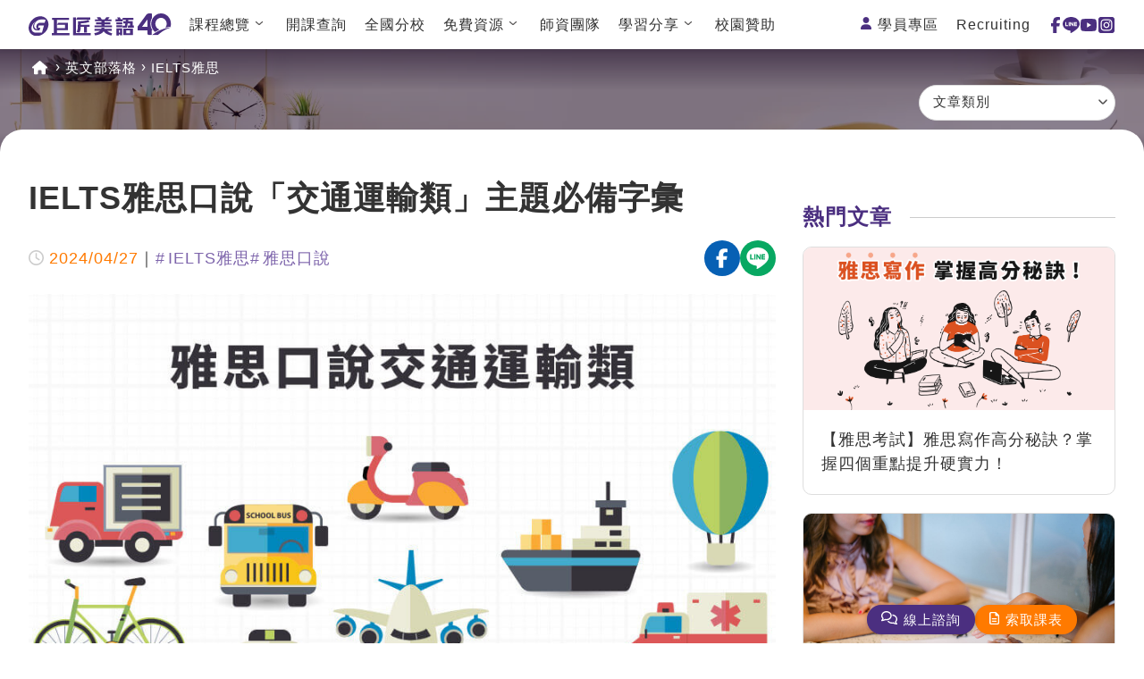

--- FILE ---
content_type: text/html; charset=utf-8
request_url: https://www.soeasyedu.com.tw/blog/ielts/2021/04/ielts-transportation-words
body_size: 30841
content:


<!DOCTYPE html>

<html lang="zh-tw">
<head><meta name="viewport" content="width=device-width,initial-scale=1.0,user-scalable=0" /><meta http-equiv="X-UA-Compatible" content="IE=edge" /><meta name="format-detection" content="telephone=no" /><title>
	IELTS雅思口說「交通運輸類」主題必備字彙｜巨匠美語
</title><link href="/2025/css/style.css?v=1229" rel="stylesheet" />

    
    <script src="https://cdnjs.cloudflare.com/ajax/libs/jquery/3.7.1/jquery.min.js"></script>

    
    <link href="https://site-assets.fontawesome.com/releases/v5.15.4/css/all.css" rel="stylesheet" />

    
    


    
    <script>
        (function (w, d, s, l, i) {
            w[l] = w[l] || []; w[l].push({
                'gtm.start':
                    new Date().getTime(), event: 'gtm.js'
            }); var f = d.getElementsByTagName(s)[0],
                j = d.createElement(s), dl = l != 'dataLayer' ? '&l=' + l : ''; j.async = true; j.src =
                    'https://www.googletagmanager.com/gtm.js?id=' + i + dl; f.parentNode.insertBefore(j, f);
        })(window, document, 'script', 'dataLayer', 'GTM-NM27NP');
    </script>
    
<meta property="og:title" content="IELTS雅思口說「交通運輸類」主題必備字彙｜巨匠美語" /><meta property="og:site_name" content="巨匠美語" /><meta name="keywords" content="IELTS雅思口說「交通運輸類」主題必備字彙" /><meta name="description" content="IELTS 雅思口說約15分鐘。如果想取得不錯的成績(6或6.5以上)，考生需累積充分的字彙，才能言之有物。交通運輸類主題經常出現在雅思的口說考試中。考生需熟悉那些字彙，才能完整地回答雅思口說題呢" /><meta property="og:description" content="IELTS 雅思口說約15分鐘。如果想取得不錯的成績(6或6.5以上)，考生需累積充分的字彙，才能言之有物。交通運輸類主題經常出現在雅思的口說考試中。考生需熟悉那些字彙，才能完整地回答雅思口說題呢" /><meta property="og:image" content="https://www.soeasyedu.com.tw/updimg/blog_content/2021/0427.jpg" /><meta name="image" content="https://www.soeasyedu.com.tw/updimg/blog_content/2021/0427.jpg" /><meta property="og:type" content="website" /><meta property="og:url" content="https://www.soeasyedu.com.tw/blog/ielts/2021/04/ielts-transportation-words" /><meta property="fb:app_id" content="701261143286364" /><link rel="canonical" href="https://www.soeasyedu.com.tw/blog/ielts/2021/04/ielts-transportation-words" /></head>

<body class="g-body">

    
    <noscript>
        <iframe src="https://www.googletagmanager.com/ns.html?id=GTM-NM27NP"
            height="0" width="0" style="display: none; visibility: hidden"></iframe>
    </noscript>
    

    <form name="aspnetForm" method="post" action="./ielts-transportation-words" id="aspnetForm">
<div>
<input type="hidden" name="__EVENTTARGET" id="__EVENTTARGET" value="" />
<input type="hidden" name="__EVENTARGUMENT" id="__EVENTARGUMENT" value="" />
<input type="hidden" name="__LASTFOCUS" id="__LASTFOCUS" value="" />
<input type="hidden" name="__VIEWSTATE" id="__VIEWSTATE" value="vG2seXh++9KxKVfhNEC9/lTIRpg2QaryDcJ+kARdgNAsYw+f28In3ISFXioaC5oBw2uaS+Wt+230pRL49xN7ahXDgKHfGcPxmNT067tmhDNmobktA1R6QlztNM4akmnREuXrN5YNi2AwgsLEkNcIbemfvJdrgbdtukajfq51zwXbxLXNV3DRgfXnoW22E3IUKw7wPKAJ+/id7Lhmjl5KWcF8iSX3ef/rETCITid9Qci0YNkbmwRar4HP0QZUeqbLOMZJm30bL27eqLjDGmIB9g+f3AXbyxLcyh1+J0W3p5lKO5DkaVLneSe7BQMuaj3rmQ3IPuMV/8Zlr+e3pflRHPCI+EuMPhijR9qMPERQOd4iRYFa6JFQItFnH1+zLr+GkoKWkMTn0gjiJeY9vExwcp6cIAayP52E7O6a+IOdtFLs+hEyrcITdwjxXU+7T5vi8zbJjEZ+Btv9XxNdjrmDwDtQLo7DEHq/KuXTBOAnE3PXSPFIsJkyLRLrnwWsYsisWjmuncxYQLcAEtanegpnYrS1P1hVtESWvjFeb3m2oTWLv76omF0+Nu9b4H3nlQ0KediGNBAR0KSpCjYkYyc/cLzTHcL5epQfFz9qNJcqcvwncSkmjsZ+f8/e/wedZ2toXnk2Rm6DW2iO/ye0d4WJ2itshmG9oDCt5EQbPwHTbxi8lVBEQdSZf/oGH4oT5Mdn0rzIOzJDLdoEEwkkm+S0DoxRv5Jrm38zNAPR8wLj9HXkfZRZGobVKGJtfW1jhlh6Yd/[base64]/[base64]/du+t5fnykCLW2i+fGuRdDC9YHjtThMp8y1t5Nw7NnYXHKGXogP8TyJg78gRIvUmb5NOwBxL5k+6/v1hkisICFfmg1YsZjFzgtGH75IJ+bxT10qUQLxMq/RHGCzDLPCyIkC5MYWa6vCrUNzdCN/DIvI06GYQ2mIrP0QpRvRJSuvs3bWhDkxmzEL9Sazm9jzPm8WuUG2wDfyp/Y9TS+HK2WRt9BpZpmOGzIn8gsR8Y4goPGQ1JbXskQpqAep1mk55gPi7De1qtnG8Te0cBJ9GY5/QlxycSmRm2ajrsQdYegHUO8dbC7a8qvbFD1cvgEbgDVG/4+MszYeLVVVFvnEoxtzOg/vOSJQw+2r1GA+T2o+X35edL/lv3IO2eXIgKFsAeUV8yJwWLqqMAS0Var+cTPg3VpMskoQ6p/5gmZ4fdlxsV1jLuckbOWn9kmiLtPPNzvSdCaXLA1uBq/jI9CZ3xOPSaQNS3jAWmvPzhcfZ/9EIgadiOScJ1ZRT/xCg311xsaEo9UrBwOXdlAjBNr+wnU5CZDYuQMoqN/25W5qqOEXQYGSwe7dtuLCjg6pZVLrAmOukuztanuo3EKHuReXxW9N4aelrPHu5cxS6QY2OCAI6WE6WPcqR/XXqZtbaXl+mzivJK+xm0k+1BIuPtA45f6FI+uIdlMNLMvJHuerxlRscmXsiP2xi4ykgQONt9So7C8RgKrVRX9Hi4V8PfKcQz/UiwN1Kl+08QZuewYkVlSFSEZP5tQ5q8q2O47LqJOqP1qFCM5yFYafBG8zi2pNkwCNT3Rlybuj8BCHxFBznFhMPSkNXUqVTVWv5Qb9Q6z3yYMvNy/UIDKkZae6WRmB58rFeJCFlG3Z9im5R5zzLpoCYs0eHpIWv/VCM+LskV3rCI/P1wQ+e4WOtxjnreKlw5lhrqGnh0OXd4h/[base64]/8vsTh3bYBwJ+x1q54oDAg3bZYfqtuGS78qgc4whejELsNyD/hfNgha6Wj2iyQDgh0MIMSebYCgygxtybUMlx20lOKj5RtlY8jsjNYxEjPBrzlLh7XX1tVUFnlFyxLG6/KJjqxNuiRHhOkN/+SJeGeb/ipgDyBomGbOi8i3NfhYp/e9p/JGuXQzCvoHHLZpJM5eWV6SUTay49Okd6Fps1kv2dZ31mPg82ITt2FCM9/xve44f2udBFFcQUUGPdNdvEOXWuhTLev3qY1oIsGRm9gvmbamGz2ugjqqqBZrJ0mSVOz/NK9Rl7XNoVjqCSVrJuz1Ad6cenhVup6Efft2LDi+fi5K7/bAemPi7BTeXUrN2IeXhEB2c1ZgyK6ahRIv5IwR1T9UKkm06fmrRq+mno/2sZLwgb4z7507Oc6xDX4nXTW5pQ2BejJSa72eVi8C0VoKzvqyOb9alA23XSB18VXhEhZC707DQA7M9DK1+xVu3Bsg45K9s7d/EJcrXXu1VF37MElGft/wpJ1H3uQZ2CiSDc+0s6MkxerJ4zFSZ1lkqWfS+YtV9ejbU1gIX/eyYF5jhxHvQvo5ATgMk24b6ftnInTtM1umQCZTYaL8qIu9IvzhyrMtKXlhCBcuXoSbip2wAlNa3wc7RocVdXO6nQIluBTvLj1x3QlVVhzIgxJQH+YAx3a/6rSX2oTyMmPTaH086CqtC4H5a52rbJaDEAGshIWBl9ElkizCos1tc7Bbr/r3uNqNX/L93oXp5EsZwW32rsBoCa4tk7k3wREmlooMCV998TmGpStxadSsrHTXH5C8aWbmF/TaiS+q2C0qAjv2EZueMunE/d3mqE77DcuXQTrhlNT3cjICm3YW2BMV3fA4Q9R0uPh+yHf98gu7ulsyPt0nUNaJyOebE+sBqSS4/1RbAKUkyvqeHfmisN5Tff0Du5/MKvnCw9KnyZibupORU2uIX4o5ghkopwBKa2kpq6MDllmufeij3sSaUgZx+W36gVmcRgxOwv+dk7q32PbmTIqV0LfB2xxL2Z9VVnR5t2FtAAzE55z/1hZvhG44z9kPTeWBdn0NjL7ejECbTaRNy/O1LVsAzV+6At13+ti9HfUEkFnryx0rNiNPSSJ428vCg+v9E/wbM4kP1TjDsShFKIwsuH56NGEcJLpwRuvxaHZzRCzVzVmwTPY5hj3SooJm0rhvUzigptibm4kK4Snd6p/OECWGIJDQw9loYITQVYf1di1cLIO6hMnkGLe3RemGVyAnZ1V8V18QiypdOWGFkgHD9be1YubbbkTsHaAnuZbsVfo29gqDpG7kZF8pDnSGbzuYdI46E4gptKZFvxzKVszoSn70g3i9xZfXd5M4kI3TAJvvl2vf60/02Cwqn/oVZrh2Old4EWtsMbsfbbpCVzCZdu/dpyGnLSTqynp6CAQPGt8qBzbIpKNp2ePZdhbPVDSvsfc0M5MY4ARDDOZXmgxLgaWToshv1I42waAUHEi27tLPzeWZNxVE5dxw8SRY5yUSgJEJekI3uQ5ElvJhrLFHbUjy/BvOwsG2v1PDR9GsNdxWYlCt2+xLEaX5gJ76M1Tgkfl2gbYAAcEpFkAn9vIo1daaBeBR/QC+lDRD3GPz/X+j5PAyLTyT5/[base64]/JA8pgcqLuEb8s8jCu3QknJ5ZZige49gBKVaBlX6xrMmNUz2/TIsV+gj0OvLf6LeE7cf3LhKFyffILAyKADUVwAM/M6KdjXiSeimA2u9oxGqBIRqbkqZUyh0sD3VjJkwFNKZxuArwbB2MxaRVOQts3CQh/S/w6uJACPQ+/d1m9IotBaG6h3OBnja/jvKknsLfZG99NX4W26ZzHa2y/fh6bY4uxde4e4WS5ZQSOqFJ66IvVhWPm3pGhx6sTEORpw7ThsXikp2EkrPKK2FCv2K8I3BYFRHVm/ORc6L01MJVn7Sk2tqVxO2RWmp+jVAeKbzxJfn+3XJPkpAE0QASXw81q3bCVob6pK7sESeFjpDC/ICammQ28rtNV8VsFRa1bgetYRrh1fjpDF5Ntc5xGOe1N2UH+uAsDOFC77M7mOPtIHfdPUxcu7I/NSL+ytr01TsHbcZ9Z89/PmXq6Jm2Wc9+ofsELTPYhPNO4ZWxjxp04aRLejHJtH019+yOd6JF94bceeHM/3erfsD2MjtrPg06yFHfRNO5vV+uKxYXKalow0M5B9usPhbij4tM2batk+1bHvTDP4YPkdnonuD65xDErF5c+PXdrNDM8lfdSQMSJHT/KO1pPyq2pVhGEQN7Uoa8CYEfbsOzi+Qu2aS+E2TUh/3+9CJoWilpWS6iBRE9xmcLYiJujHFfZmA76wcF9df98aSs3YwkM8oxfBFaucj/PvopzG/jh0X9ksv1Q7CZx7+TNOdqIXNNK4MltZrlV0tjVUVeqOETQ5HUDiALPiQDEya/L054qPDPa7mDfWIGU9fw1JRrrzXwN6ubDINSLWRAYWxZ6q0u2NoLo5k71wEmyBJ+wZmducx/05/aQuimA1gtrozbebNCGewbDFuqm2Oq2tFMTIDnNeP/xLpEBS81e4LceZrhIzRSeRW2Te8hkHD0WRG1cP8crt7NgkCiicy7PMMnBHadO5dbHO06ggkW4PYpI8EESI+JZ/qKFBuOzdGSMthf84UuKCNnm0ofGISvw5z3eSEFipFQ0yhrj/GK34wYy/dQu+ZpV59LbfkA3AKCmNYTBdp+sCRMKjWTypBS/QrE8hZlZjjjOhyfzd+ANosFKUz0Vq4he523zwU8JlnWvs3QBBJMRYimBXxz4s3QYSKG2PE9EE8c7/dx+jI5KUbS45RfY+jPcyFoChkz8qFjFeVxQv05d51XXt6Ajt03wdlFdVo5EXxhc/q1N/F0U3d9Qm7T1b7Mnvoj2UPNcHIal+J92DaR/8aU9oHiJbS7d53BKofObAOGFENckT3mhDHz5qkeZlCborbeHNg4QA88CAlZX1CqR17nuCK/BM+IKg6sqc7g9b4VQ6PHSqPUs3Hc5kaP0T1VvJLVMEnx636xgDZKPH3r19jqdR2woB1qBC+fuyUeUq96qR9YZHLy9P2c/Tn2k1p2AGruU7IZh1evgD7MzDsJI6EKytkZIew0TBNWWg5YCNAk6aazddidw/+KFNc47z+xrSwr++UnBF9Vfs4lw6otmKXEdc791ANsn1rLDbEQmMboaMMQxC4wfvYFD6AC5u1vXXC1Ma7bo4LQncFvQ0HMXwU8+xYepJCVVQaoH1N5CBrHDLyG3R7PAZoNL3sJaTc7ueTdf7Hkgm0ObypF//tIEcvhRwY6cDNyfsKzp1Lzqsdytci1yW6cNfQHJr5qWMO1MAWEWJZCRA334ZoeJMNamPBg9lquE2p0ujLuFFR+lVIxwY3y+MBl6KB2OY/rzLaZiq9k3k5FODaZZUE20Xo+kWv92SnzQ/3ZlpIvYbco8a/GJYhAyZn/9EpHO/q0UOzeX8qJDT7uTsGWFUk+XWiBruicFWn973WVQWzCniSON2iMBgQhij1+IQsGd7PxCP+MfJiAcyGF7wvcrHmIZP+C9n1GPfBcG00G+YDAYVXqqly8wwf3TuBEjB1p1thyMn9iIwVznQ9U1igw0pk0ODCaKqI2RvJDDrFWogzNZloAccVBDAnoDzR45qA1IC4HYV/C6CfxMKfm8TON6KG1cORYSn8/wjBjQswTGny+ZaLMLQbRbN521NIASmjASsUbmU/fKtPQRjoS6Du7qmZOfDw8JEA0HTDP7d3ojDK1isYR20q8albz/P5huTNZFB6ZdDyYe8elK1dzumOIfWruIhgbgCPh8Sn4GZYCmAm0Zqrm1t1vaQGnx/BOHQnzel7wST15YKCtm3mskS1lDr5M4vFlwGJjJLK/OSBpiflQDThOBM03MdrVRtK/AzvAIrF/g3EOtcaFNs7dq41vJm5VvrDB1mFGV4edo+6w6U+EStPtzjS0nTXqv+pdpEB3Bvve/[base64]/4SxHMToLnuLeYFtOlX+6cDw/FYHkMy2cY6ZCQlmvBiHAcb191e26WqsmVWng7M9h9KBm6seFaQeFRy0T2T9oTDKzqQwcxvDT/[base64]/yGCAROystKg2bqd+n+DIMkBRmHL65vtiflWw4XwzAVWCUGKfZu5v2xpGSk1RhW41x2r01OnBGpUmn6y8LyMObyqN452kH+CGRymMJPNAITaWgQeI+xWtoZ/ujfGaZkIEGv8JGqHfTVgnXSIXyEimtSLbD0oO977iTpX/Kj6gIizSiEwfQn9h/9j7DyBE/z07eEQ9TQii+QL1HiKkeiZYGbDRzjeZgrLy0WX5+bG2eVRGkZY+rsqM5/UkUN7A2evpqGVIGUxPY3xidDwsrZzoT8WjXWs7rhy1rLgnOWjzQPgubqVC71zecxpdPFM5PUvliMxcR0T4QhlosWYddOU2ooskSHWOAsZwSzoIhKxotsRwE185eNuXrL7Sd5X0PGhngPlyVYuGA2qOtJxoQbMCU0TT/SZzNosMXFed0aL0QNq54FTmySXrcmBiuIGXZEIt8EsdUE5XtfxO4caQbKnFw4jNK7kBtrhClC4q+G3Jj655ANZkt/Khfq0IC/6SlUNP48/UIsaN9w6XseHbAqSYtsC09wCjLxnHZ9gZElPRziBsZJ22+ix+SdF15KDjTlRWfMCQ4IfepWKLwVx9ZxbyBNOMGiPhVa7FQiHTzM4O++PqXJpiOy0dsgN6yTv3XDTkZ4BcQpGRsf1SqB1wfy3g4GkUI8kFtyHI6NbyPh7MihTFGyCnl6MlIidnWxur2eZ/WvEcD+k9SHo++IxFf1Gt5ymd2xucp7nrqaKN/OZjGOWYV1rG2nKyaYE6cOD1Fa97AFuPUEJKob0hl4kleOSLmuVmj4t5PsHGAwBbvXhZEzun5Xe/O6ctT2b2h4zvsVlwS/BGpn2bk1/jM8Z5wnr8nVpzrvWLo8SdgB3LpCd85an70wbqLR/EGIgcFAglqZQhHhtiR+Ui4KUOEVLH7riWP3ACTbOqSdMSEjtV83RjBtv1boAWTIHxA2Z28gwct4tp8Usa3+DATiJgL3o+ut2DmmOPqjVkKAd5YoCADO39jq8Amy8fLLt8+YIcUxuK8ZnoBFUfJY7l8kLmRAdH8XPd2GkTTuzFzkNn6wT3EBI+c1CVPi5834e6Ows//eqnU3l+VOjvXbztrQS704CBDtxMOhTYj/fAjDLPlcFmtgmKajfD0QUVlfI3UAIxXMQz/njg/MvreRppM8AnTmurK3N/OnQVZqBFVpptmc5Q9cOL1sd6CJlv9k/jT+++U+lqYdFj1xvRBwZSuIozkt/kouEX9wr08QvjDLIFtmE7x93tpYPd2m+9OGwhq08bmL0ZZCFySz+3ao1qQ/myD6migG48kr9Lfop2BCQj/5IaGi+rLljwP935Gl4P5irvTvIjqOqPaI9wIvj553wQYxaQE3mAKmBeQVEq6HXBX/HRCCpc/TTn0/2UDKKktSDF47IOFI2Wh/4z6BcxFXimmO8TTqKmjIx/[base64]/HTlwOZMXRNGqzTWuK+PRnNV/SiSpP9AdzbHl4L0JQmHrJX38jXdNzWiH3yFfGgp1RtcrjaL8P90+vrZ/4mrRRvSmdgz8lOz8LWdcGXR9wcg+f44BijfQalOhOJm2C/cAWL1Wnk5VfzLMbj70pe2XR2OIwZvyPl7jMEtGItOL/4nBzGR2jSk9lio+pfvPkKtrV6rS6qZMqr1J" />
</div>

<script type="text/javascript">
//<![CDATA[
var theForm = document.forms['aspnetForm'];
if (!theForm) {
    theForm = document.aspnetForm;
}
function __doPostBack(eventTarget, eventArgument) {
    if (!theForm.onsubmit || (theForm.onsubmit() != false)) {
        theForm.__EVENTTARGET.value = eventTarget;
        theForm.__EVENTARGUMENT.value = eventArgument;
        theForm.submit();
    }
}
//]]>
</script>


<script src="/WebResource.axd?d=pynGkmcFUV13He1Qd6_TZHMnfTzsF5l9Pq56FGiXyjAEiY3AlElfsHxjRkebXEV7NTjsNjBGGV_Jh_6Ikr9HDw2&amp;t=638901814312636832" type="text/javascript"></script>


<script src="../../../../Scripts/WebForms/MsAjax/MicrosoftAjax.js" type="text/javascript"></script>
<script type="text/javascript">
//<![CDATA[
if (typeof(Sys) === 'undefined') throw new Error('ASP.NET Ajax client-side framework failed to load.');
//]]>
</script>

<script src="../../../../Scripts/WebForms/MsAjax/MicrosoftAjaxWebForms.js" type="text/javascript"></script>
<div>

	<input type="hidden" name="__VIEWSTATEGENERATOR" id="__VIEWSTATEGENERATOR" value="D37891C3" />
	<input type="hidden" name="__EVENTVALIDATION" id="__EVENTVALIDATION" value="[base64]/nQ65GLfouG4ke7KJqLsIXA7RpFv1q5xYHxoc3aM6CDItk2MVCrRnHMGyN2KWe65K+0z6z+Rv9mmGJtv+WL7z9ywr6KrnhOe+izgI1q7JIYAyuTirANUzWn7cuas53rFh1w6AV23if+2lvyt/2iIUKnVbjKSsjLX9gu+63iDWK1N+PnMP0j6wWAk176EIZvH+d3WDqEv7m0Zh0Zrtvd96B2CHrDQyBDLD3A4X9VzmwrWn8ZGN8ae2V9tnkJioTFxlCXvT5UYq3A9TKemgip0xDqqkHGL3+drVj35yojYIPl31/kqc9dXtUsy2ECW3tAseA8xmkKpJCB9SNsVubHNIr+8mkpH38XGfkpHtDkzLKieV1+dlRnKT49Oa1qXeckumWrBcoL+WMrWYP4Hhn6zNW3HK00o5o6EaugRAuqOqAvK3Z/UD8BawqLdiT0C4aeHyHt2DdSCoBIUvtKyCkIfQZgRbs3OUw7NdKzJVwnWTpSfX2RhVHyXokH6HClySQy8qKGTcQ9c67bMUHCLry1bX/k4EMsxZJTCdDirv6e5iP9RUC7Ff7OZe+gjaDpqFpaw9f5YPtsmhuPzD1gplBUIT+B6U9CGs9VJP49nzhdXPLED6bB3qAokDc3RX+MvEoL1jD11By7RJ7TqJMUkoIIkvWnRHiBNCnjL50kbFFY/6Eeb5cL6VG5PmrL0Fh7kml+VLveIIMzQAbxCiptmTE3V9KgaUNWyAnoD9TodOMr8HIVMLwClLffG3430BgVCArhV8mUzNBhCdoOR+vuy8DG/UnY7mSDzyCv5Y4JWXhHgPwjTsjGv4BgQu" />
</div>
        <script type="text/javascript">
//<![CDATA[
Sys.WebForms.PageRequestManager._initialize('ctl00$ScriptManager1', 'aspnetForm', ['tctl00$ContentPlaceHolder1$ucInqCourse$CourseUpdatePanel',''], [], [], 90, 'ctl00');
//]]>
</script>


        

<header class="g-header">
    <div class="g-container">
        <a class="header-gift btn-popup">
            <img src="/2025/images/header-gift.png?v=2" alt="領取免費課程" width="106" height="20">
        </a>
        <a class="g-logo" href="/">
            <img src="/2024/images/logo.svg?v=2" alt="巨匠美語" width="106" height="20">
        </a>
        <input class="menu-toggle" type="checkbox" id="menu-toggle" />
        <label class="btn-menu" for="menu-toggle"></label>
        <nav>
            <ul class="g-menu">
                <li class="g-dropdown class-dropdown">
                    <a>課程總覽</a>
                    <ul>
                        <li class="item-link">
                            <a href="/japanese">日語課程總表</a>
                            <a href="/courses-list">英文課程總表</a>
                            <a href="/life-english">英文會話</a>
                            <a href="/business-english">商用英文</a>
                        </li>
                        <li class="g-dropdown">
                            <a>英文檢定</a>
                            <ul>
                                <li><a href="/toeic">TOEIC 多益課程</a></li>
                                <li><a href="/ielts">IELTS 雅思課程</a></li>
                                <li><a href="/gept">GEPT 全民英檢課程</a></li>
                                <li><a href="/toefl">TOEFL 托福課程</a></li>
                            </ul>
                        </li>
                        <li class="g-dropdown">
                            <a>能力養成</a>
                            <ul>
                                <li><a href="/phonics">自然發音</a></li>
                                <li><a href="/basic-listening">基礎聽力養成</a></li>
                                <li><a href="/alive">開口溜英文</a></li>
                                <li><a href="/travel-english">旅遊英文</a></li>
                                <li><a href="/english-word">基礎字彙</a></li>
                                <li><a href="/english-reading">情境閱讀</a></li>
                                <li><a href="/grammar">英文文法技巧</a></li>
                                <li><a href="/english-writing-course">英文寫作</a></li>
                                <li><a href="/ted">TED Talks</a></li>
                                <li><a href="/cnn">CNN聽力強化</a></li>
                                <li><a href="/news-english">新聞英文</a></li>
                            </ul>
                        </li>

                        <li class="g-dropdown">
                            <a>特色課程</a>
                            <ul>
                                <li><a href="/english-course">主題課程</a></li>
                                <li><a href="/english-club">英語俱樂部</a></li>
                                <li><a href="/ecam">ECAM</a></li>
                                <li><a href="/english-speaking">Let's Talk</a></li>
                            </ul>
                        </li>

                        <li class="g-dropdown">
                            <a>線上真人</a>
                            <ul>
                                <li><a href="/learn-japanese-online">日語</a></li>
                                <li><a href="/learn-korean-online">韓語</a></li>
                                <li><a href="/learn-spanish-online">西班牙語</a></li>
                                <li><a href="/learn-english-in-15-minutes">外語即時通</a></li>
                                <li><a href="/kid-english">兒童美語</a></li>
                            </ul>
                        </li>
                        <li class="g-dropdown">
                            <a>更多</a>
                            <ul>
                                <li><a href="/tutor">一對一家教</a></li>
                                
                                <li><a href="https://www.abconline.com.tw/company-courses" target="_blank">企業訓練</a></li>
                                <li><a href="/pen-reader">點讀筆教材</a></li>
                                <li><a href="/free-online-courses">數位學習教材</a></li>
                                
                            </ul>
                        </li>
                    </ul>
                </li>
                <li>
                    
                    <a href="/courses">開課查詢</a>
                    
                </li>
                <li><a href="/branch-school">全國分校</a></li>
                <li class="g-dropdown">
                    <a>免費資源</a>
                    <ul>
                        <li><a href="/blog">英文部落格</a></li>
                        <li><a href="/toeic-free-courses">多益秒學堂</a></li>
                        <li><a href="/video-learning">影音學英文</a></li>
                        <li><a href="/english-exam">英文能力測驗</a></li>
                    </ul>
                </li>
                <li><a href="/gjun-teachers">師資團隊</a></li>
                <li class="g-dropdown">
                    <a>學習分享</a>
                    <ul>
                        <li><a href="/success-stories">學員故事</a></li>
                        
                        <li><a href="/student-sharing">學員讚出來</a></li>
                        <li><a href="/brand-events">活動花絮</a></li>
                    </ul>
                </li>
                <li><a href="/school-sponsorship-1">校園贊助</a></li>

                <li class="g-dropdown" style="display: none;">
                    <a>課程搜尋</a>
                    <ul>
                        <li>
                            <select name="ctl00$ucHeader$searchCat" id="ctl00_ucHeader_searchCat">
	<option value="1">北區開課查詢</option>
	<option value="2">中區開課查詢</option>
	<option value="3">南區開課查詢</option>
	<option value="4">東區開課查詢</option>
	<option value="5">線上學習</option>

</select>


                            <input name="ctl00$ucHeader$searchText" type="text" maxlength="20" id="ctl00_ucHeader_searchText" class="searchText" placeholder="請輸入關鍵字" />
                            <div class="searchHintPanel" style="display: none; width: 100%; background-color: dodgerblue; z-index: 999; border: 1px solid gray; position: absolute; padding: 5px;"></div>
                            <input type="submit" name="ctl00$ucHeader$searchBtn" value="搜尋" onclick="return searchChecker();" id="ctl00_ucHeader_searchBtn" />
                            <script>
                                function searchChecker() {
                                    if ($.trim($('.searchText').val()) == '') {
                                        alert('請輸入關鍵字...');
                                        return false;
                                    } else {
                                        return true;
                                    }
                                }
                            </script>
                        </li>
                    </ul>
                </li>
            </ul>

            <a class="btn-member" href="/member-index">學員專區</a>
            <a class="btn-Recruiting" href="/about-gjun-and-recruiting">Recruiting</a>
            <div class="g-community">
                <a class="Facebook" href="https://www.facebook.com/gjunsoeasy" target="_blank"><span>粉絲團</span></a>
                <a class="Line" href="https://maac.io/56Yuk" target="_blank"><span>Line官方</span></a>
                <a class="YouTube" href="https://www.youtube.com/channel/UC0Rqj8IuBVFfv6eC_B1prYg" target="_blank"><span>影音</span></a>
                <a class="Instagram" href="https://www.instagram.com/gjun_soeasyedu" target="_blank"><span>Instagram</span></a>
            </div>

        </nav>
    </div>
</header>

<script>
    var disableSearch ='1';
    $(function () {

        var isLoading2 = false;
        $('.searchText').on('keyup focus paste', function () {
            if ($.trim($('.searchText').val()) != '') {
                if (isLoading2) {
                    return;
                }
                isLoading2 = true;
                $.ajax({
                    type: "POST",
                    url: "/ws2016.asmx/getSearchHint",
                    data: "{qty:5,searchText:'" + $.trim($('.searchText').val()) + "'}",
                    contentType: "application/json; charset=utf-8",
                    dataType: "json",
                    success: function (data, status) {
                        if ($.trim(data) != '' && data.d) {
                            var dataAry = $.parseJSON(data.d);
                            if (dataAry.length == 0) {
                                // Error, Do Nothing...
                                $('.searchHintPanel').slideUp();
                                logger('length is 0...');
                            } else {
                                var d, h;
                                $('.searchHintPanel').html('');
                                for (var i = 0; i < dataAry.length; i++) {
                                    d = dataAry[i];

                                    h = '';
                                    h += '<div onclick="pickupKeyword(\'' + d.b_title1 + '\');" class="searchResultItem">';
                                    h += d.b_title1;
                                    h += '</div>';

                                    $('.searchHintPanel').append(h);
                                }
                                if (!$('.searchHintPanel').is(':visible')) {
                                    $('.searchHintPanel').slideDown();
                                }
                            }
                        } else {
                            $('.searchHintPanel').slideUp();
                        }
                        isLoading2 = false;
                    },
                    error: function (jqXHR, textStatus, errorThrown) {
                        // Do Nothing...
                        //logger(jqXHR);
                        //logger(textStatus);
                        //logger(errorThrown);
                        logger('error...');
                        $('.searchHintPanel').slideUp();
                        isLoading2 = false;
                    }
                });
            } else {
                $('.searchHintPanel').slideUp();
                isLoading2 = false;
            }
        }).blur(function () {
            $('.searchHintPanel').slideUp();
            isLoading2 = false;
        });;

    });

    var pickupKeyword = function (p) {
        $('.searchText').val(p);
        $('.searchHintPanel').slideUp();
    }

    $(function () {
        var path4nform = '/blog/ielts';
        $(".header-gift").click(function () {
            var src = $('.free-popup2 iframe').attr("src");
            $('.free-popup iframe').hide();
            $('.free-popup2 iframe').hide();

            if (src == "" || src == "/blank.html") {
                if (path4nform != "") {
                    $('.free-popup2 iframe').attr("src", "/netform.aspx?pno=114051200001&fromto=990411BX" + "&path=" + encodeURIComponent(path4nform));
                } else {
                    $('.free-popup2 iframe').attr("src", "/netform.aspx?pno=114051200001&fromto=990411BX");
                }
            }

            $(".free-popup2").fadeIn(300).css("display", "block");
            $('.free-popup2 iframe').show();
        });
    });
</script>


        <div id="ctl00_AppPanel">
	
            
    <main class="g-main g-blog">

        
        <section class="visual visual-margin">
            <div class="g-container">

                
                <ul class="breadcrumbs">
                    <li><a class="home" href="/"></a></li>
                    <li><a href="/blog">英文部落格</a></li>
                    <li><a>IELTS雅思</a></li>
                </ul>
                <div class="search-input">
                    <div class="input-select">文章類別</div>
                </div>
            </div>
        </section>

        
        <div class="input-select select-toggle"></div>
        

<div class="select-box">
    <div class="option-list">
        <a href="/blog" class="">精選文章</a>
        <a href="/blog/all" class="">全部文章</a>
        
                <a class="" href="/blog/life-english">生活英文</a>
            
                <a class="" href="/blog/news">時事英文</a>
            
                <a class="" href="/blog/toeic">TOEIC多益準備</a>
            
                <a class="active" href="/blog/ielts">IELTS雅思</a>
            
                <a class="" href="/blog/online-learning">英文學不完</a>
            
                <a class="" href="/blog/business-english">商用英文</a>
            
                <a class="" href="/blog/learning-tips">學英文撇步</a>
            
                <a class="" href="/blog/gept">全民英檢</a>
            
                <a class="" href="/blog/toefl">TOEFL托福</a>
            
                <a class="" href="/blog/japan-culture">日本文化</a>
            
                <a class="" href="/blog/japanese-learning">日文攻略</a>
            
                <a class="" href="/blog/jlpt-test">日語檢定</a>
            
                <a class="" href="/blog/japan-study-abroad">日本留學</a>
            
                <a class="" href="/blog/japan-work">日本職場</a>
            
    </div>
    <div class="close-select"></div>
</div>


        
        <section class="blog-page page-margin">
            <div class="g-container main-aside">
                <div class="main-body">

                    
                    <div class="main-top">
                        <h1 class="big-title">IELTS雅思口說「交通運輸類」主題必備字彙</h1>
                        <div class="detail">
                            <div class="detail-box">
                                <time>2024/04/27</time>
                                <ul class="tag">
                                    <li><a href='/blog-search?tag=IELTS%e9%9b%85%e6%80%9d'>IELTS雅思</a></li><li><a href='/blog-search?tag=%e9%9b%85%e6%80%9d%e5%8f%a3%e8%aa%aa'>雅思口說</a></li>
                                </ul>
                            </div>
                            <ul class="share">
                                <li class="Facebook"><a href="javascript:void(window.open('https://www.facebook.com/sharer/sharer.php?u='+encodeURIComponent(window.location.href)));"></a></li>
                                <li class="line"><a onclick="window.open(`https:\/\/social-plugins.line.me/lineit/share?url=${encodeURIComponent(window.location.href)}`)"></a></li>
                            </ul>
                        </div>
                        <div class="image-container">
                            <img src="//www.soeasyedu.com.tw/updimg/blog_content/2021/0427.jpg" alt="IELTS雅思口說「交通運輸類」主題必備字彙" width="1000" height="523">
                        </div>
                        <p><p>IELTS 雅思口說約15分鐘。如果想取得不錯的成績(6或6.5以上)，考生需累積充分的字彙，才能言之有物。交通運輸類主題經常出現在雅思的口說考試中。考生需熟悉那些字彙，才能完整地回答雅思口說題呢?</p></p>
                    </div>

                    
                    <article class="edit">
                        <div class='slink'><a target='_blank' href='https://reurl.cc/l0rA0E'>原來他考這麼好，是因為知道雅思考試秘技？！<i class='fas fa-angle-double-right'></i></a></div>
<p>我們將利用實際的<a href="https://reurl.cc/bz8Anr">雅思考題</a>，搭配參考答案，考生可以看到字彙如何被使用，以加深學習印象。</p>

<h2>Part 1: Introduction and Interview</h2>
&nbsp;

<p>在<a href="https://reurl.cc/g8y10p">雅思口說考試</a>的第一部分中，考官會針對考生熟悉的話題(如：工作、家人、興趣)進行詢問。這部分檢測考生談論生活化主題的能力。</p>

<h3>Q1: How do you usually go to work or school?</h3>

<p class="import p-mr "><span class="p-indent">A:</span> Because of the traffic congestion (交通堵塞) in my city, like most people, I commute (通勤) by motorcycle. Cars are inconvenient here because it takes ages to get anywhere. My city does have a metro system, but unfortunately, neither my apartment nor my office is near a metro station.</p>

<h3>Q2: Is public transportation in your area good?</h3>

<p class="import p-mr"><span class="p-indent">A:</span>A: Honestly, not really. Although it is affordable (不很貴的), it's not very reliable. A couple of months ago, my motorcycle broke down, so I had to take a bus to work. It came later than scheduled and as a result, I arrived late.</p>
<div class='slink'><a target='_blank' href='https://reurl.cc/MZ5VAm'>證照門檻輕鬆通過，想要的工作都不是問題！<i class='fas fa-angle-double-right'></i></a></div>

<h2>Part 2: Individual long turn</h2>

<p>口說第二部分是「個人陳述」。考官會給考生一個題目卡、鉛筆和草稿紙。題目卡上有一個話題和考生要提到的要點。考生有一分鐘的時間準備，然後發表一至兩分鐘的演說。</p>

<div class="border p-4" style="margin-bottom: 30px;">Describe a common transportation system for commuters in your city.<br />
You should say:
<ul style="list-style: disc;padding-left: 20px;margin-bottom: 20px;">
	<li>what kind of transport it is</li>
	<li>what type of people use this transport</li>
	<li>how convenient it is</li>
</ul>
and explain whether you like it or not.</div>

<p class="import">I live in a crowded city, so naturally, there are different types of transportation systems there to serve the needs of residents and tourists. So, while people use all of these transports at one point or another, depending on their needs as well as the availability of those transports, one common transportation system that people use is a mass rapid transit (捷運) system called MRT</p>

<p class="import">The MRT services operate (營運) from around 6 a.m. and usually end around 1 a.m. Because of its long hours of operation and comparatively low fares (車資), MRT is widely used by people from all walks of life and professions. Students, office workers, housewives - you name it.</p>

<p class="import">I'd say MRT is very convenient. The network (運輸網) is quite extensive (廣泛的), with multiple lines connecting different areas of the city. The network is also expanding (擴展), with several new lines in construction (興建中). People can reach most parts of the city by MRT alone. The trains run very frequently, generally every 3 to 5 minutes. With MRT, you can get to most parts of the city in under an hour. You don't get much more convenient than this.</p>

<p class="import">I like MRT a lot because I ride it every day. The trains are fast, comfortable, and air-conditioned. They are always clean because food and drinks are forbidden onboard. It is true that they get crowded during rush hours (上下班尖峰時間) and on special days such as New Year's Eve, but at least they can get me wherever I want to go faster than other transports. I can't imagine my life without MRT.<br />
<div class='slink'><a target='_blank' href='https://reurl.cc/3NE9YL'>你也想知道不外傳的學英文小撇步嗎？<i class='fas fa-angle-double-right'></i></a></div></p>

<h2>Part 3: Two-discussion</h2>

<p>第三部分為「雙向討論題」。考官和考生將針對某個話題進行廣泛和抽象的討論。</p>

<h3>Q1: What kind of improvement has there been in transport in your country in recent years?</h3>

<p class="import p-mr "><span class="p-indent">A:</span> There have been several ways that transport has improved. First, more major roads have been built, which means it is easier to travel long distances. For example, an improved highway that connects two major townships in eastern Taiwan has made it easier for people to see the beautiful scenery in the area. Also, there has been the introduction of mass transit like trams (有軌電車) and MRT in many cities. In our capital city, they have also extended (擴展) the MRT system, so it now links more areas of the city. This has helped many people as traffic during rush hours is terrible if they have to travel on the roads.</p>

<h3>Q2: What changes would you like to see in the transport system in your country?</h3>

<p class="import p-mr"><span class="p-indent">A:</span>Well, I'm a supporter of the environmental movement, so I believe it will be a great benefit if there are more eco-friendly vehicles and more reliable public transport. As we have seen, emissions (排放) from fuel-based vehicles (燃油車) like cars and motorcycles have contributed considerably to global warming. Without a doubt, it is necessary to reduce the amount of carbon dioxide released into the atmosphere. It seems obvious to me that governments should phase out (逐步淘汰) the use of petrol vehicles in urban areas and encourage residents to use public transport, drive electric vehicles, or even better, cycle.</p>

<h2>總結</h2>

<p>在本篇文章中，我們利用雅思口說題目與參考答案，提供考生學習交通運輸類字彙的脈絡。請大家找機會使用這些字彙，以加強學習效果。也可瞭解<a href="https://reurl.cc/kVYg19">巨匠的課程</a>，一起戰勝雅思喔！</p>
                    </article>
                    <ul class="share">
                        <li>分享</li>
                        <li class="Facebook"><a href="javascript:void(window.open('https://www.facebook.com/sharer/sharer.php?u='+encodeURIComponent(window.location.href)));"></a></li>
                        <li class="line"><a target="_blank" onclick="window.open(`https:\/\/social-plugins.line.me/lineit/share?url=${encodeURIComponent(window.location.href)}`)"></a></li>
                    </ul>

                    
                    <div id="ctl00_ContentPlaceHolder1_ucInqCourse_CourseUpdatePanel" class="g-search">
		
        <div class="search-box">
            
            <select name="ctl00$ContentPlaceHolder1$ucInqCourse$ddl_lang" onchange="javascript:setTimeout(&#39;__doPostBack(\&#39;ctl00$ContentPlaceHolder1$ucInqCourse$ddl_lang\&#39;,\&#39;\&#39;)&#39;, 0)" id="ctl00_ContentPlaceHolder1_ucInqCourse_ddl_lang">
			<option value="語系" disabled="disabled">語系</option>
			<option selected="selected" value="0">英文</option>
			<option value="1">日文</option>
			<option value="6">韓文</option>
			<option value="4">西班牙文</option>
			<option value="7">法文</option>
			<option value="3">兒美</option>
			<option value="8">德文</option>

		</select>

            
            <select name="ctl00$ContentPlaceHolder1$ucInqCourse$ddl_area" onchange="javascript:setTimeout(&#39;__doPostBack(\&#39;ctl00$ContentPlaceHolder1$ucInqCourse$ddl_area\&#39;,\&#39;\&#39;)&#39;, 0)" id="ctl00_ContentPlaceHolder1_ucInqCourse_ddl_area">
			<option selected="selected" value="" disabled="disabled">地點</option>
			<option value="99999">線上真人</option>
			<option value="1">台北市</option>
			<option value="2">新北市</option>
			<option value="3">基隆市</option>
			<option value="4">桃園市</option>
			<option value="5">新竹縣市</option>
			<option value="6">苗栗縣市</option>
			<option value="7">台中市</option>
			<option value="10">彰化縣市</option>
			<option value="11">雲林縣</option>
			<option value="12">嘉義縣市</option>
			<option value="13">台南市</option>
			<option value="15">高雄市</option>
			<option value="17">屏東縣市</option>
			<option value="18">宜蘭縣市</option>
			<option value="19">花東縣市</option>

		</select>
            

            
            <select name="ctl00$ContentPlaceHolder1$ucInqCourse$ddl_type" onchange="javascript:setTimeout(&#39;__doPostBack(\&#39;ctl00$ContentPlaceHolder1$ucInqCourse$ddl_type\&#39;,\&#39;\&#39;)&#39;, 0)" id="ctl00_ContentPlaceHolder1_ucInqCourse_ddl_type">
			<option value="">類別</option>
			<option value="A01">英文主修會話</option>
			<option value="A02">英文能力養成</option>
			<option selected="selected" value="A03">英文認證課程</option>
			<option value="A04">英文特色課程</option>

		</select>
            

            
            <select name="ctl00$ContentPlaceHolder1$ucInqCourse$ddl_course" id="ctl00_ContentPlaceHolder1_ucInqCourse_ddl_course">
			<option value="">課程</option>
			<option value="1">多益認證</option>
			<option selected="selected" value="2">雅思認證</option>
			<option value="3">升級檢測</option>

		</select>
            
        </div>
        <a class="btn-search" href="javascript:__doPostBack(&#39;ctl00$ContentPlaceHolder1$ucInqCourse$ctl01&#39;,&#39;&#39;)">課程查詢</a>
    
	</div>


                    
                    <div id="ctl00_ContentPlaceHolder1_extraLink" class="extra-links">
                        <h3 class="little-title">延伸閱讀</h3>
                        <ul>
                            
                                    <li><a target='_blank' href='/blog/ielts/2022/05/global-accents-listening-tips'>【雅思準備】各國腔調好難懂? 3種跨越聽力障礙的練功心法</a></li>
                                
                                    <li><a target='_blank' href='/blog/ielts/2023/10/improve-ielts-speaking-score'>打造自己專屬的雅思口說模板！4個練習方法不進步都難</a></li>
                                
                                    <li><a target='_blank' href='/blog/ielts/2023/05/ielts-test-dates-and-notification'>雅思考試要帶什麼？雅思考試日期以及雅思考試注意事項通通告訴你</a></li>
                                
                        </ul>
                    </div>
                </div>
                <aside>

                    
                    

                    
                    

                    
                    <section class="hot-list">
                        <h2 class="little-title">熱門文章</h2>
                        


<div class="box-list">

    <a href="/blog/ielts/2018/10/ielts-writing-skill">
         <div class="image-container">
             <img src="//www.soeasyedu.com.tw/updimg/blog_content/2025/1223.png" alt="【雅思考試】雅思寫作高分秘訣？掌握四個重點提升硬實力！"
                 alt="【雅思考試】雅思寫作高分秘訣？掌握四個重點提升硬實力！" width="1000" height="523">
         </div>
         <h3>【雅思考試】雅思寫作高分秘訣？掌握四個重點提升硬實力！</h3>
     </a>
    
    <a href="/blog/ielts/2020/08/ielts-individual-long-term-tips">
         <div class="image-container">
             <img src="//www.soeasyedu.com.tw/updimg/blog_content/2020/0824.jpg" alt="IELTS雅思口說第二部分「個人陳述」應試技巧"
                 alt="IELTS雅思口說第二部分「個人陳述」應試技巧" width="1000" height="523">
         </div>
         <h3>IELTS雅思口說第二部分「個人陳述」應試技巧</h3>
     </a>
    
    <a href="/blog/ielts/2021/10/ielts-start-from-0">
         <div class="image-container">
             <img src="//www.soeasyedu.com.tw/updimg/blog_content/2023/1204.png" alt="雅思準備方法報你知！教你制定讀書計畫，再分享聽說讀寫練習技巧"
                 alt="雅思準備方法報你知！教你制定讀書計畫，再分享聽說讀寫練習技巧" width="1000" height="523">
         </div>
         <h3>雅思準備方法報你知！教你制定讀書計畫，再分享聽說讀寫練習技巧</h3>
     </a>
    
    <a href="/blog/ielts/2021/11/ielts-computer-exam">
         <div class="image-container">
             <img src="//www.soeasyedu.com.tw/updimg/blog_content/2021/1129-2.jpg" alt="你適合雅思電腦考試嗎？ 雅思電腦考試優缺點一次告訴你。"
                 alt="你適合雅思電腦考試嗎？ 雅思電腦考試優缺點一次告訴你。" width="1000" height="523">
         </div>
         <h3>你適合雅思電腦考試嗎？ 雅思電腦考試優缺點一次告訴你。</h3>
     </a>
    
    <a href="/blog/ielts/2022/11/what-is-ielts-score-calcualtion">
         <div class="image-container">
             <img src="//www.soeasyedu.com.tw/updimg/blog_content/2022/1202.jpg" alt="IELTS分數怎麼算？雅思分數對照表及題數對應分數一覽"
                 alt="IELTS分數怎麼算？雅思分數對照表及題數對應分數一覽" width="1000" height="523">
         </div>
         <h3>IELTS分數怎麼算？雅思分數對照表及題數對應分數一覽</h3>
     </a>
    
    <a href="/blog/ielts/2023/11/ielts-writing-task-1-describing-tendency">
         <div class="image-container">
             <img src="//www.soeasyedu.com.tw/updimg/blog_content/2023/1127.jpg" alt="【雅思寫作】描述圖表趨勢的替換詞組，task 1寫作不詞窮"
                 alt="【雅思寫作】描述圖表趨勢的替換詞組，task 1寫作不詞窮" width="1000" height="523">
         </div>
         <h3>【雅思寫作】描述圖表趨勢的替換詞組，task 1寫作不詞窮</h3>
     </a>
    
    <a href="/blog/ielts/2021/08/about-ielts-test">
         <div class="image-container">
             <img src="//www.soeasyedu.com.tw/updimg/blog_content/2023/0629.jpg" alt="雅思IELTS懶人包：考試內容、報名方式、費用一次告訴你！"
                 alt="雅思IELTS懶人包：考試內容、報名方式、費用一次告訴你！" width="1000" height="523">
         </div>
         <h3>雅思IELTS懶人包：考試內容、報名方式、費用一次告訴你！</h3>
     </a>
    
    <a href="/blog/ielts/2018/12/ielts-reading-test-answering-skills">
         <div class="image-container">
             <img src="//www.soeasyedu.com.tw/updimg/blog_content/20181224/20181224.jpg" alt="IELTS雅思考試學術閱讀解題技巧,教你實用答題訣竅"
                 alt="IELTS雅思考試學術閱讀解題技巧,教你實用答題訣竅" width="1000" height="523">
         </div>
         <h3>IELTS雅思學術閱讀True/False/Not Given與Yes/No/Not Given解題技巧</h3>
     </a>
    
</div>







                    </section>

                    
                    
                    <div class="ad-list">
                        
        <a class="ad-box" href="https://www.soeasyedu.com.tw/soeasy/activity/2500008-English-and-Japanese-subsidy-for-youth/index.html?fromto=99041193" target="_blank">
            <div class="image-container">
                <img src="https://www.soeasyedu.com.tw/updimg/Header_2025/20250728-GJUN_768_860.webp" alt="青年語言培訓計畫GO!" width="1080" height="1080">
            </div>
            <span>青年語言培訓計畫GO!</span>
        </a>
    
        <a class="ad-box" href="https://www.soeasyedu.com.tw/soeasy/activity/2400002-life-English-is-easy/index.html?fromto=99041193" target="_blank">
            <div class="image-container">
                <img src="https://www.soeasyedu.com.tw/updimg/Header_2025/202504-feel-free-to-learn-English_768_800.webp" alt="免費體驗說英語，無所不談!" width="1080" height="1080">
            </div>
            <span>免費體驗說英語，無所不談!</span>
        </a>
    

                    </div>
                </aside>
            </div>
        </section>

        
        <section id="ctl00_ContentPlaceHolder1_YouMayLikeBox" class="hot-list blog-list focus-BG">
            <div class="g-container">
                <h2 class="content-title">你可能感興趣的文章</h2>
                <div class="box-list">
                    
                            <a href="/blog/ielts/ielts-interview">
                                <div class="image-container">
                                    <img src="https://www.soeasyedu.com.tw/updimg/blog_content/2025/1124.png" alt="【雅思考試】雅思口說如何高分？必備萬用句與高級片語指南！" width="1000" height="523">
                                </div>
                                <h3>【雅思考試】雅思口說如何高分？必備萬用句與高級片語指南！</h3>
                            </a>
                        
                            <a href="/blog/ielts/2022/08/ielts-self-learning-resources">
                                <div class="image-container">
                                    <img src="https://www.soeasyedu.com.tw/updimg/blog_content/2022/0829.jpg" alt="【雅思準備】5個自學資源分享，隨時隨地備戰雅思!" width="1000" height="523">
                                </div>
                                <h3>【雅思準備】5個自學資源分享，隨時隨地備戰雅思!</h3>
                            </a>
                        
                            <a href="/blog/ielts/2022/07/steps-of-training-critical-thinking">
                                <div class="image-container">
                                    <img src="https://www.soeasyedu.com.tw/updimg/blog_content/2022/0725-4.jpg" alt="【雅思寫作】批判性思考是要批判誰? 3個步驟快速訓練思維邏輯" width="1000" height="523">
                                </div>
                                <h3>【雅思寫作】批判性思考是要批判誰? 3個步驟快速訓練思維邏輯!</h3>
                            </a>
                        
                            <a href="/blog/ielts/2023/12/how-to-catch-keywords-in-ielts-listening">
                                <div class="image-container">
                                    <img src="https://www.soeasyedu.com.tw/updimg/blog_content/2023/1227.jpg" alt="【雅思準備】雅思聽力如何抓關鍵字，34個易錯單字整理" width="1000" height="523">
                                </div>
                                <h3>【雅思準備】雅思聽力如何抓關鍵字，34個易錯單字整理</h3>
                            </a>
                        
                            <a href="/blog/ielts/2022/11/ielts-must-know-vocabularies">
                                <div class="image-container">
                                    <img src="https://www.soeasyedu.com.tw/updimg/blog_content/2022/1209.jpg" alt="雅思必考單字｜詳細的雅思單字表以及雅思單字總整理通通告訴你" width="1000" height="523">
                                </div>
                                <h3>雅思必考單字｜詳細的雅思單字表以及雅思單字總整理通通告訴你</h3>
                            </a>
                        
                </div>
            </div>
        </section>
    </main>

    <script src="/2024/js/select-box.js"></script>
    <script>
        (() => {
            initSelectBoxStatus();
            hideEmptyList();

            // 編輯器錨點
            $(function () {
                $('a[href*="#"]:not([href="#"])').click(function () {
                    if (location.pathname.replace(/^\//, '') == this.pathname.replace(/^\//, '') && location.hostname == this.hostname) {
                        var target = $(this.hash);
                        target = target.length ? target : $('[name=' + this.hash.slice(1) + ']');

                        if (target.length) {
                            $('html, body').animate({
                                scrollTop: target.offset().top - 70
                            }, 500);
                            return false;
                        }
                    }
                });
            });

            // 目錄開關
            $(".card-header").click(function (e) {
                $(".card-body").slideToggle();
                $(".collapsing").removeClass("collapsing");
                $(this).toggleClass("active");
            });

            // 沒有熱門文章時，隱藏該區塊
            function hideEmptyList() {
                const hotList = document.querySelector('.hot-list');
                const boxList = hotList?.querySelector('.box-list');
                
                if(boxList && boxList.innerHTML.trim() === '') {
                    hotList.style.display = 'none';
                }
            }

            // 分類頁 切換類別時 保持.select-box選單開啟
            function initSelectBoxStatus() {
                const selectBox = document.querySelector('.select-box');

                selectBox?.addEventListener('click', (e) => {
                    const target = e.target;

                    if (target.tagName !== 'A') {
                        return;
                    }

                    sessionStorage.setItem('select-box-open', 'Y');
                })

                sessionStorage.removeItem('select-box-open');
            }
        })()
    </script>


        
</div>

        

<footer class="g-footer">
    <div id="ctl00_ucFooter_textLinkWrapper">
	
        <ul class="g-events-links">
            
                    <li>
                        <a href="https://www.soeasyedu.com.tw/soeasy/activity/2500005-TOEIC-IELTS-GEPT-JLPT-test-preparation/index.html?fromto=9904119A&utm_source=website&utm_medium=website-footer&utm_campaign=2500005-TOEIC-IELTS-GEPT-JLPT-test-preparation" target='_blank'>
                            多益/雅思/英檢保證班！ <span>優惠五折學到會</span>🤩
                        </a>
                    </li>
                
                    <li>
                        <a href="https://www.soeasyedu.com.tw/soeasy/activity/105/10512-training/index.html?fromto=9904119B&utm_campaign=10512-training&utm_medium=footer&utm_source=website" target='_blank'>
                            <span>萬元補助</span>計畫開跑!語言升級專案就在這!
                        </a>
                    </li>
                
                    <li>
                        <a href="https://www.soeasyedu.com.tw/soeasy/activity/2022/202206-toeic-and-conversation-learning/index.html?fromto=9904119C&utm_campaign=202206-toeic-and-conversation-learning&utm_medium=footer&utm_source=website" target='_blank'>
                            <span>多益神助攻</span>！解題超人讓你超越750分🌍
                        </a>
                    </li>
                

            
        </ul>
    
</div>
    <div class="g-links-box">
        <div class="g-container">

            <ul>
                <li>
                    <a>熱門課程</a>
                    <ul>
                        <li><a href="/life-english">英文會話</a></li>
                        <li><a href="/alive">開口溜英文</a></li>
                        <li><a href="/toeic">多益課程</a></li>
                        <li><a href="/ielts">雅思課程</a></li>
                        <li><a href="/gept">全民英檢</a></li>
                        <li><a href="/business-english">商用英文</a></li>
                    </ul>
                </li>
                <li>
                    <a>學習資源</a>
                    <ul>
                        <li><a href="/blog/all">英文部落格</a></li>
                        <li><a href="/courses">開課查詢</a></li>
                        <li><a href="/member-index">學員專區</a></li>
                        <li><a href="https://page.line.me/ipg7561n?openQrModal=true" target="_blank">Line 官方帳號</a></li>
                        <li><a href="https://www.gjunedu.com.tw/linebind.aspx" target="_blank">Line 學員綁定</a>
                        <li><a href="https://play.google.com/store/apps/details?id=com.gjun.studentservice" target="_blank">學員APP (Android)</a></li>
                        <li><a href="https://itunes.apple.com/tw/app/%E5%B7%A8%E5%8C%A0%E7%BE%8E%E8%AA%9E%E5%AD%B8%E5%93%A1%E6%9C%8D%E5%8B%99/id1280182441?l=en&mt=8" target="_blank">學員APP (iOS)</a>
                    </ul>
                </li>
                <li>
                    <a>數位學習</a>
                    <ul>
                        <li><a href="https://www.pcschool.tv/soeasyedu" target="_blank">巨匠美語數位學院</a></li>
                        <li><a href="https://www.pcschool.tv/soeasyedu" target="_blank">巨匠日語數位學院</a></li>
                        <li><a href="https://www.pcschool.tv" target="_blank">巨匠電腦數位學院</a></li>
                        <li><a href="https://www.onejapan.com.tw/japanese-app" target="_blank">巨匠日語通APP</a></li>
                    </ul>
                </li>
                <li>
                    <a>社群</a>
                    <ul>
                        <li><a href="https://www.facebook.com/gjunsoeasy" target="_blank">就愛嗑英文吐司FB</a></li>
                        <li><a href="https://www.instagram.com/gjun_soeasyedu" target="_blank">就愛嗑英文吐司IG</a></li>
                        <li><a href="https://www.facebook.com/toeicsoeasy" target="_blank">英文有益思FB</a></li>
                        <li><a href="https://www.facebook.com/One%E3%81%AEJapan-102328894599264" target="_blank">OneのJapan粉絲團</a></li>
                        <li><a href="https://www.youtube.com/channel/UC0Rqj8IuBVFfv6eC_B1prYg" target="_blank">巨匠美語YouTube</a></li>
                        <li><a href="https://www.youtube.com/channel/UC_bbQr2cIagZoAUtcseIXfg?view_as=subscriber" target="_blank">OneのJapan YouTube</a></li>
                    </ul>

                </li>
                <li>
                    <a>巨匠教育集團</a>
                    <ul>
                        <li><a href="https://www.gjunedu.com.tw/" target="_blank">巨匠教育集團</a></li>
                        <li><a href="https://www.abconline.com.tw" target="_blank">巨匠線上真人</a></li>
                        <li><a href="https://www.onejapan.com.tw" target="_blank">巨匠東大日語</a></li>
                        <li><a href="https://www.wincenter.com.tw" target="_blank">i World JR</a></li>
                        <li><a href="https://www.worker360.com.tw" target="_blank">窩課360</a></li>
                        <li><a href="https://www.pcschool.com.tw" target="_blank">巨匠電腦</a></li>
                        <li><a href="https://www.pcschoolonline.com.tw" target="_blank">巨匠電腦直播教學</a></li>
                    </ul>
                </li>
                <li>
                    <a>其他</a>
                    <ul>
                        <li><a href="/about-gjun">關於我們</a></li>
                        <li><a href="https://www.gjunedu.com.tw/hr" target="_blank">人才招募</a></li>
                        <li><a href="/about-gjun-and-recruiting">Recruiting</a></li>
                        <li><a href="https://teacher.pcschool.com.tw" target="_blank">講師專區</a></li>
                        <li><a href="https://www.pcschool.com.tw/2017/prevent-fraud.html" target="_blank">防詐騙提醒</a></li>
                        <li><a href="/online-experience">線上體驗專區</a></li>
                    </ul>
                </li>
            </ul>

            <div class="g-information">
                <div class="g-logo-footer">
                    <img src="/2024/images/logo-footer.svg" alt="巨匠教育" width="155" height="29">
                </div>
                <address>
                    <p><span>周一至周五09：00-18：00</span><span>免付費客服專線：0800-231-381</span></p>
                    <p>
                        <span>巨匠美語版權所有</span><span>2026 Gjun information Co., Ltd.All Rights
                        Reserved</span>
                    </p>
                    <a href="/contact-us" class="btn-contact">客服信箱</a>
                </address>
            </div>
        </div>
    </div>
</footer>


<div class="g-main">

    <div class="popup g-popup">
        <iframe src="/blank.html" frameborder="0" scrolling="yes"></iframe>
    </div>

    

    <!-- 浮水印 button -->
    <div class="g-all-btn">
        <a class="btn-popup g-ontalk">線上諮詢<span class="alert" style="display: none;">1</span></a>
        <a class="btn-popup g-free">索取課表</a>
        <div class="gotop"></div>
    </div>

    <!-- popup 線上諮詢 -->
    <div class="ontalk-popup g-popup popup-S">
        <div class="popup-mask">
            <div class="popup-box">
                <div class="close-popup"></div>
                <div class="popup-title" data-status="0">線上諮詢<span class="statusMsg" style="font-weight: bold;"></span></div>
                <iframe id="talk-iframe" class="talk-iframe" src="/webchat/guest.aspx" frameborder="0"></iframe>
            </div>
        </div>
    </div>

    
    <!-- popup 索取課表 -->
    <div class="free-popup2 g-popup">
        <iframe src="/blank.html" frameborder="0"></iframe>
    </div>

</div>


<script src="/webchat/js/all.js?v=201911151300"></script>
<script>
    var unreadCnt = 0;
    window.addEventListener("message", function (event) {
        $('.ontalk-popup .popup-title').attr('data-status', event.data);
        if (!$('.ontalk-popup').css('display') == 'block') {
            unreadCnt++;
        }
        ifOpen();
    });

    function ifOpen() {
        if ($('.ontalk-popup .popup-title').attr('data-status') == '1') {
            $('.ontalk-popup .popup-title .statusMsg').html('上線中');
        } else {
            $('.ontalk-popup .popup-title .statusMsg').html('');
            $('.g-all-btn .alert').hide();
            unreadCnt = 0;
        }

        if ($('.ontalk-popup').css('display') == 'block') {
            document.getElementById('talk-iframe').contentWindow.postMessage(1, "*");
            $('.g-all-btn .alert').hide();
        } else if (unreadCnt != 0) {
            $('.g-all-btn .alert').show();
            unreadCnt = 0;
        }

    }

    ifOpen();
</script>
<script type="application/ld+json">{
"@context":"http://schema.org",
"@type":"BreadcrumbList",
"itemListElement":[
{"@type":"ListItem","position":1,"name":"巨匠美語","item":"https://www.soeasyedu.com.tw"}
,{"@type":"ListItem","position":2,"name":"英文部落格","item":"https://www.soeasyedu.com.tw/blog"}
,{"@type":"ListItem","position":3,"name":"IELTS嗨趴","item":"https://www.soeasyedu.com.tw/blog/ielts"}
,{"@type":"ListItem","position":4,"name":"IELTS雅思口說「交通運輸類」主題必備字彙｜巨匠美語","item":"https://www.soeasyedu.com.tw/blog/ielts/2021/04/ielts-transportation-words"}
]}
</script><script>window.dataLayer = window.dataLayer || [];dataLayer.push({'pageType' : 'freeSource'});</script>



<script src="/2024/js/popup.js?v=20241230"></script>
<script src="/2024/js/newPopup.js"></script>
<script>
    var path4nform = '/blog/ielts';

    (() => {
        const getFreeBtn = document.querySelector('.g-all-btn .g-free');

        getFreeBtn?.addEventListener('click', () => {
            if(typeof popOut === 'function') {
                popOut(`/netform.aspx?pno=108011200005&fromto=99041050${path4nform ? `&path=${encodeURIComponent(path4nform)}`: ''}`)
            }
        })
    })();

    

     //// 新版不使用
    //$(function () {
    //if (path4nform != '') {
    //$('.free-popup iframe').attr('src', $('.free-popup iframe').attr('src') + '&path=' + encodeURIComponent(path4nform));
    //}
    //});

    //function scrollIframe() {
    //$('.popup').scrollTop(0);
    //}

    //function closePopup() {
    //$(".g-popup").fadeOut(500);
    //$(".g-body").css({ 'overflow-y': 'auto' });
    //};
     //// 新版不使用

    // 新版首頁無登出功能
    //2022.09.13 淑惠提出，檢查學員是否有尚未填寫，有未填寫的才跳出燈箱，燈箱文字修改
    //function goSurvey() {
    //addPopupBySize("M", "/2018/surveyPopup.aspx");
    //}
    
    //function goThankYouPageByParent() {
    //addPopupBySize("M", "/thank-you");
    //}
    
</script>

    </form>

    <script src="/2024/js/basic.js"></script>

    
    
</body>
</html>


--- FILE ---
content_type: text/html; charset=utf-8
request_url: https://www.soeasyedu.com.tw/webchat/guest.aspx
body_size: 6476
content:


<!DOCTYPE html>

<html>
<head><meta charset="utf-8" /><meta http-equiv="X-UA-Compatible" content="IE=edge" /><meta name="viewport" content="width=device-width,maximum-scale=1.0,user-scalable=1" /><title>

</title><link href="https://use.fontawesome.com/releases/v5.8.1/css/all.css" rel="stylesheet" /><link rel="stylesheet" href="https://www.soeasyedu.com.tw/2018/css/bootstrap.min.css" /><link rel="stylesheet" href="/2018/css/en_style_2018.css?v=20200102" />
    <style type="text/css">
        form {
            height: 100%;
        }

        .talkcont .send-box .send-cont {
            width: 100%;
        }

        .diags, .talkcont .send-box, .cancertalk {
            display: none;
        }

        #discussion {
            padding-top: 35px;
        }

        .msg {
            display: inline;
        }
    </style>
    <script>
        var newSession = '1';
        var guestName = '';
        var guestMobile = '';
        var hostName = '';
        var sessionId = '';
        var expires = new Date('2026/2/19');
    </script>

    <!-- Global site tag (gtag.js) - Google Analytics -->
    <script async src="https://www.googletagmanager.com/gtag/js?id=UA-7855635-10"></script>
    <script>
        window.dataLayer = window.dataLayer || [];
        function gtag() { dataLayer.push(arguments); }
        gtag('js', new Date());

        gtag('config', 'UA-7855635-10');
    </script>

</head>
<body>
    
    <form name="form1" method="post" action="./guest.aspx" id="form1" onsubmit="return false;">
<div>
<input type="hidden" name="__VIEWSTATE" id="__VIEWSTATE" value="+qeqbv5ZqJ2SE0QLqyZQBVXyHLf1IsMQocOTkykm3SIUn47nevEjpTGPV4B6gH/LtqZ7SGT0UvjOx1uw2eA3VDQVxtsZBqudTtuK8ACzCNM=" />
</div>

<div>

	<input type="hidden" name="__VIEWSTATEGENERATOR" id="__VIEWSTATEGENERATOR" value="3742ADD2" />
</div>
        <div class="talkcont">
            

            <div class="cont-row-all diags reqEmail">
                <div class="cont-row to-message">
                    <div class="cont-title">
                        <img src="images/person.svg" width="60" height="60">
                    </div>
                    <div class="cont-c">
                        <p class="reqEmailMsg">請填寫您的姓名及手機號碼，以便後續進行問題回覆 ,謝謝。</p>
                    </div>
                </div>
                <div class="commit-cont-wrapper">
                    <div class="commit-cont">
                        <input type="text" placeholder="請輸入您的手機號碼" value="" class="send-email userMobile" maxlength="10" required="required" min="0900000000" max="0999999999" />
                        <input type="text" placeholder="請輸入您的姓名" value="" class="send-email userName" maxlength="10" required="required" />
                        <input class="commit-btn btnSaveUser" value="開始交談" type="button" name="">
                    </div>
                </div>
            </div>

            <div class="cont-row-all diags hostOffline">
                <div class="cont-row to-message">
                    <div class="cont-title">
                        <img src="images/person.svg" width="60" height="60">
                    </div>
                    <div class="cont-c">
                        <p class="hoMsg">很抱歉目前所有客服離線中，您可留下您的姓名及手機號碼，將有專人為您服務。</p>
                    </div>
                </div>

                <div class="commit-cont-wrapper">
                    <div class="commit-cont">
                        <input type="text" placeholder="請留下您的手機號碼" value="" class="send-email userMobile2" maxlength="10" required="required" min="0900000000" max="0999999999" /><br />
                        <input type="text" placeholder="請留下您的姓名" value="" class="send-email userName2" maxlength="10" required="required" />
                        <textarea maxlength="500" class="commit-area userMsg2" placeholder="請簡述您的問題" required="required"></textarea><br />
                        <input type="button" class="commit-btn btnSaveUser2" value="送出" name="">
                    </div>
                </div>
            </div>

            

            <div class="cont-row-all diags fin">
                <div class="cont-row to-message">
                    <div class="cont-title">
                        <img src="images/person.svg" width="60" height="60">
                    </div>
                    <div class="cont-c">
                        <p class="finMsg">謝謝您的提問，希望下次還有機會為您服務</p>
                    </div>
                </div>
                <div class="f-btn-box">
                    <input class="f-btn reconnBtn" value="再次交談" type="button">
                </div>
            </div>


            <div class="cont-row-all diags discWrapper" id="discussion">
            </div>
            <div class="send-box diags discWrapper">
                <input placeholder="請在此輸入您的問題" value="" class="send-cont" type="text" name="" id="message">
                <button type="button" class="send-btn" id="sendBtn"><i class="fas fa-paper-plane"></i></button>
            </div>
        </div>

        <!--Script references. -->
        <script src="/js/json2.min.js"></script>
        <!--Reference the jQuery library. DO NOT USE jQuery v3+ -->
        <script src="/js/jquery-2.2.4.min.js"></script>
        
        <!--Reference the SignalR library. -->
        <script src="/js/jquery.signalR-2.4.1.min.js"></script>
        <!--Reference the autogenerated SignalR hub script. -->
        <script src="/signalr/hubs"></script>
        <!--Add script to update the page and send messages.-->
        <script>
            jQuery.fx.off = true;
            var start = false;
            var onAlert = false;
            var guestOffline = false;
            var hostOffline = false;

            // ==========================================================================================
            // Declare Proxy Object
            // ==========================================================================================
            // Declare a proxy to reference the hub. 
            var chat = $.connection.chatHub;
            $.connection.hub.qs = { "guestSid": "5d293af9-3a54-4734-94cd-51f57699e447", "fromWeb":"1" };
            //$.connection.hub.error(function () {
            //    appendMessage('連線失敗...#1');
            //});
            var showOption = {};
            if (navigator.userAgent.indexOf('Firefox') != -1) {
                showOption = { start: function () { $(this).css('display', 'block') } };
            }

            $(function () {
                if (newSession == '1') {
                    $('.reqEmail').show(showOption);
                } else {
                    if (guestName == '') {
                        $('.reqEmail').show(showOption);
                    } else {
                        console.log('start=true');
                        //init();
                        start = true;
                    }
                }

                $.connection.hub.start().done(function () {
                    console.log('start.done');
                    if (start) {
                        init();
                    }

                    $('#sendBtn').click(function (event) {
                        event.cancelBubble = true;
                        event.preventDefault();
                        //$('#message').focus();

                        if ($.trim($('#message').val()) == '') {
                            return;
                        }

                        chat.server.sendMsg($('#message').val()).done(function (p) {
                            if (p.status != 1) {
                                if (p.msg != '') {
                                    console.log('server.sendMsg:', p.msg, 1, 0, p.msgTime);
                                    appendMessage(p.msg, 1, 0, p.msgTime);
                                }
                                //if (p.status == 3) {
                                //    $('.diags').hide();
                                //    $('.discWrapper').show(showOption);
                                //}
                            } else {
                                //$('#message').val('').focus();
                                //$('#message').val('');
                            }
                        }).fail(function (p) {
                            appendMessage("發送訊息失敗，請稍後重試...");
                        });
                        $('#message').val('');
                    });

                    $('#btnPing').click(function () {
                        chat.server.ping().done(function (p) {
                            $('.diags').hide();
                            $('.discWrapper').eq(0).show(showOption);
                            $('.discWrapper').eq(1).css('display', 'flex');
                            //appendMessage(p);
                        });
                    });

                    $('#btnInfo').click(function () {
                        chat.server.getInfo().done(function (p) {
                            $('.diags').hide();
                            $('.discWrapper').eq(0).show(showOption);
                            $('.discWrapper').eq(1).css('display', 'flex');
                            $('#discussion').html('');
                            appendMessage(p);
                        });
                    });

                    $('#btnReset').click(function () {
                        chat.server.reset().done(function (p) {

                        });
                    });

                    $('.btnSaveUser2').click(function () {
                        if ($.trim($('.userMobile2').val()) == '') {
                            alert('請輸入您的手機號碼...');
                            $('.userMobile2').focus();
                            return;
                        }
                        if ($.trim($('.userName2').val()) == '') {
                            alert('請輸入您的姓名...');
                            $('.userName2').focus();
                            return;
                        }
                        if ($.trim($('.userMsg2').val()) == '') {
                            alert('請輸入您的問題...');
                            $('.userMsg2').focus();
                            return;
                        }
                        guestName = $.trim($('.userName2').val());
                        guestMobile = $.trim($('.userMobile').val());
                        document.cookie = 'webchatUserName=' + encodeURI(guestName) + ';expires=' + expires.toUTCString() + ';path=/;';
                        document.cookie = 'webchatUserMobile=' + guestMobile + ';expires=' + expires.toUTCString() + ';path=/;';

                        chat.server.saveMsg(guestName, guestMobile, $('.userMsg2').val()).done(function (p) {
                            console.log(p);
                            if (p.status == 1) {
                                $('.hostOffline').hide();
                                $('.fin').show(showOption);
                            } else {
                                alert("發送訊息失敗，請稍後重試...");
                            }
                        }).fail(function (p) {
                            console.log(p);
                            alert("發送訊息失敗，請稍後重試...");
                        });
                    });

                    //$('.btnSendLog').click(function () {
                    //    if (sessionId == '') {
                    //        alert('無對話記錄可供發送...');
                    //        return;
                    //    }
                    //    chat.server.sendLog(sessionId).done(function (p) {
                    //        if (p.msg != '') {
                    //            alert(p.msg);
                    //        }
                    //        if (p.status != 0) {
                    //            $('.diags').hide();
                    //            $('.fin').show(showOption);
                    //            chat.server.resetGuest();
                    //            sessionId = '';
                    //            newSession = true;
                    //            document.cookie = 'webchatStart=0;expires=1900/1/1;path=/;';
                    //        }
                    //    }).fail(function (p) {
                    //        console.log(p);
                    //        alert("對話記錄發送失敗，請稍後重試...");
                    //    });
                    //});
                }).fail(function () {
                    console.log('start.fail');
                });

                // ==========================================================================================
                // Client Functions
                // ==========================================================================================
                chat.client.sendMsg = function (msg, msgtype, phostName, status, sessionid, msgTime) {
                    console.log('sendMsg:', status, 'msgTime:', msgTime);
                    if (msgtype == 3 && status == 3) {
                        //appendMessage(msg, msgtype);
                        $('.finMsg').html(msg);
                        $('.diags').hide();
                        $('.fin').show(showOption);
                        chat.server.resetGuest();
                        sessionId = '';
                        newSession = true;
                        document.cookie = 'webchatStart=0;expires=1900/1/1;path=/;';
                        if (typeof (parent) != 'undefined' && parent != null) {
                            parent.postMessage(0, "*");
                        }
                        return;
                    }
                    if (phostName != null && phostName != '') {
                        hostName = phostName;
                    }
                    if (status == 2) {
                        $('.hostOffline').hide();
                    }
                    if ((status == 1 || status == 2) && !$('.discWrapper').eq(0).is(':visible')) {
                        $('.diags').hide();
                        //$('.cancertalk').show(showOption);
                        $('.discWrapper').eq(0).show(showOption);
                        $('.discWrapper').eq(1).css('display', 'flex');

                        //if (typeof (parent) != 'undefined' && parent != null) {
                        //    parent.postMessage(1, "*");
                        //}
                    }
                    if (sessionid != null && sessionid != '') {
                        sessionId = sessionid;
                    }
                    if (typeof (msg) != 'undefined' && msg != null && msg != '') {
                        appendMessage(msg, msgtype, 0, msgTime);
                        if (typeof (parent) != 'undefined' && parent != null) {
                            parent.postMessage(1, "*");
                        }
                    }
                };

                $('.btnSaveUser').click(function () {
                    if ($.trim($('.userMobile').val()) == '') {
                        alert('請輸入您的手機號碼...');
                        $('.userMobile').focus();
                        return;
                    }
                    if ($.trim($('.userName').val()) == '') {
                        alert('請輸入您的姓名...');
                        $('.userName').focus();
                        return;
                    }
                    
                    var re = /\w+([-+.']\w+)*@\w+([-.]\w+)*\.\w+([-.]\w+)*/;
                    var re2 = /^(0)(9)([0-9]{8})$/;
                    //if (!(re.test($.trim($('.userEmail').val())) || re2.test($.trim($('.userEmail').val())))) {
                    if (!re2.test($.trim($('.userMobile').val()))) {
                        alert('請輸入正確格式的手機號碼...');
                        $('.userMobile').focus();
                        return;
                    }
                    
                    guestName = $.trim($('.userName').val());
                    guestMobile = $.trim($('.userMobile').val());
                    document.cookie = 'webchatUserName=' + encodeURI(guestName) + ';expires=' + expires.toUTCString() + ';path=/;';
                    document.cookie = 'webchatUserMobile=' + guestMobile + ';expires=' + expires.toUTCString() + ';path=/;';
                    document.cookie = 'webchatStart=1;path=/;';
                    $('.reqEmail').hide();
                    $('.userName2').val(guestName);
                    $('.userMobile2').val(guestMobile);
                    init();
                });


                $('.btnCancelSendLog').click(function () {
                    $('.diags').hide();
                    $('.fin').show(showOption);
                    chat.server.resetGuest();
                    sessionId = '';
                    newSession = true;
                    document.cookie = 'webchatStart=0;expires=1900/1/1;path=/;';
                });

                $('.btnQuit').click(function () {
                    //$('.cancertalk').click();
                });


                $('.pop-talk-btn-1').click(function () {
                    $('.pop-talk').hide();
                    //$('.cancertalk').hide();
                    //if ($('.discWrapper').is(':visible')) {
                    //    $('.diags').hide();
                    //    $('.sendLog').show(showOption);
                    //    return;
                    //}
                    $('.diags').hide();
                    $('.fin').show(showOption);
                    chat.server.resetGuest();
                    sessionId = '';
                    newSession = true;
                    document.cookie = 'webchatStart=0;expires=1900/1/1;path=/;';
                });

            });

            $('.reconnBtn').click(function () {
                //$('#discussion').hide();
                init();
            });


            function init() {
                //$('.userName2').val('');
                //$('.userMobile2').val('');
                $('.userMsg2').val('');
                $('#discussion').html('');
                $('.discWrapper').hide();
                $('.fin').hide();
                console.log('init-join');
                chat.server.join(guestName,guestMobile).done(function (p) {

                    console.log('join.done');
                    if (p.name != null && p.name != '') {
                        hostName = p.name;
                    }

                    sessionId = p.sessionId;

                    console.log('join', p);
                    var showMsg = true;
                    if (p.status == 2) {
                        $('.hoMsg').html('很抱歉目前所有線上客服都在忙線中，您可稍待一會兒，或者留下您的姓名及手機號碼，將有專人為您服務。');
                        $('.hostOffline').show(showOption);
                        showMsg = false;
                    } else if (p.status == 3) {
                        $('.hoMsg').html('很抱歉目前所有客服離線中，您可留下您的姓名及手機號碼，將有專人為您服務。');
                        $('.hostOffline').show(showOption);
                        showMsg = false;
                    } else if (p.status == 5) {
                        p.msg = '客服人員已離線，請先按下方結束對話，重整網頁後可再次提問喔！';
                        showMsg = true;
                    } else {
                        chat.server.readLogs().done(function (p) {
                            console.log('readLogs', p);
                            if (p.length > 0) {
                                if (p[0].msgtype != '4') {
                                    for (var i = p.length - 1; i >= 0; i--) {
                                        appendMessage(p[i].msg, parseInt(p[i].msgtype), 1, p[i].rdate);
                                    }
                                    $('#discussion').scrollTop($('#discussion').prop("scrollHeight"));
                                    //$('.cont-row-all').scrollTop($('.cont-row-all')[0].scrollHeight);
                                }
                            }
                        });

                        //$('.cancertalk').show(showOption);
                        $('.discWrapper').eq(0).show(showOption);
                        $('.discWrapper').eq(1).css('display', 'flex');
                        //$('#message').focus();
                        if (p.status == 1 || p.status == 11 || p.status == 12) {
                            if (typeof (parent) != 'undefined' && parent != null) {
                                parent.postMessage(1, "*");
                            }
                        }
                    }
                    if (showMsg && p.msg != null & p.msg != '') {
                        appendMessage(p.msg);
                    }
                }).fail(function (e) {
                    //alert('系統或網路發生錯誤，請稍後重試...#2');
                    console.log('join.fail');
                    console.log('系統或網路發生錯誤，請稍後重試...' + e.message);
                    appendMessage("系統或網路發生錯誤，請稍後重試..." + e.message);
                });
            }

            function appendMessage(msg, msgtype, dir, msgTime) {

                if (!(msgtype === 1 || msgtype === 2)) {
                    //return;
                }
                var encodedMsg = $('<div class="msg" />').text(msg).html();
                msg = encodedMsg;
                var regex = /\[((https?:\/\/|\/)[^\s]+)\]/ig
                msg = msg.replace(regex, function (matched) {
                    matched = matched.substring(1, matched.length - 1);
                    return '<a href="' + matched + '" target="_blank">' + matched + '</a>';
                });
                console.log('appendMessage');
                var h = '';
                switch (msgtype) {
                    case 1: // guest
                        h += '<div class="cont-row get-message">';
                        h += '<div class="cont-c">';
                        h += '<p>';
                        h += msg;
                        h += '</p>';
                        if (typeof (msgTime) === 'string') {
                            h += '<div class="time-info">' + msgTime + '</div>';
                        }
                        h += '</div>';
                        h += '</div>';
                        break;
                    case 2: // host
                        h += '<div class="cont-row to-message">';
                        h += '<div class="cont-title">';
                        h += '<img src="images/person.svg" width="60" height="60">';
                        h += '</div>';
                        h += '<div class="cont-c">';
                        h += '<p>';
                        h += msg;
                        h += '</p>';
                        if (typeof (msgTime) === 'string') {
                            h += '<div class="time-info">' + msgTime + '</div>';
                        }
                        h += '</div>';
                        h += '</div>';
                        break;
                    case 3: // end
                        h += '<div class="cont-row to-message info">';
                        h += '<div class="cont-title">';
                        h += '<img src="images/person.svg" width="60" height="60">';
                        h += '</div>';
                        h += '<div class="cont-c">';
                        h += '<p>';
                        h += msg;
                        h += '</p>';
                        h += '</div>';
                        h += '</div>';
                        console.log('end...');
                        document.cookie = 'webchatStart=0;expires=1900/1/1;path=/;';
                        start = true;
                        newSession = 1;
                        h += '<div class="f-btn-box"><input class= "f-btn" value = "再次交談" type = "button" ></div>';
                        break;
                    default: // system/others
                        h += '<div class="cont-row to-message info">';
                        //h += '<div class="cont-title">';
                        //h += '<img src="images/person.svg" width="60" height="60">';
                        //h += 'SYS:'
                        //h += '</div>';
                        h += '<div class="cont-c">';
                        h += '<p>';
                        h += msg;
                        h += '</p>';
                        h += '</div>';
                        h += '</div>';
                        break;
                }
                if (dir === 1) {
                    $('#discussion').prepend(h);
                } else {
                    $('#discussion').append(h);
                    $('#discussion').scrollTop($('#discussion').prop("scrollHeight"));
                    if (msgtype == 3) {
                        $('.f-btn').click(function () {
                            //$('#discussion').html('');
                            init();
                        });
                    }
                }

                window.addEventListener("message", function (event) {
                    if (event.data == 1) {
                        $('#discussion').scrollTop($('#discussion').prop("scrollHeight"));
                    }
                });

            }
        </script>
    </form>
    <script src="https://www.soeasyedu.com.tw/2018/js/bootstrap.min.js"></script>
    <script src="/webchat/js/all.js?v=201911070941"></script>
</body>
</html>


--- FILE ---
content_type: text/css
request_url: https://www.soeasyedu.com.tw/2025/css/style.css?v=1229
body_size: 77683
content:
@charset "UTF-8";
html,
body {
  padding: 0;
  margin: 0;
}

.g-main div,
.g-main span,
.g-main applet,
.g-main object,
.g-main iframe,
.g-main h1,
.g-main h2,
.g-main h3,
.g-main h4,
.g-main h5,
.g-main h6,
.g-main p,
.g-main blockquote,
.g-main pre,
.g-main a,
.g-main abbr,
.g-main acronym,
.g-main address,
.g-main big,
.g-main cite,
.g-main code,
.g-main del,
.g-main dfn,
.g-main em,
.g-main img,
.g-main ins,
.g-main kbd,
.g-main q,
.g-main s,
.g-main samp,
.g-main small,
.g-main strike,
.g-main strong,
.g-main sub,
.g-main sup,
.g-main tt,
.g-main var,
.g-main b,
.g-main u,
.g-main i,
.g-main center,
.g-main dl,
.g-main dt,
.g-main dd,
.g-main ol,
.g-main ul,
.g-main li,
.g-main fieldset,
.g-main form,
.g-main label,
.g-main legend,
.g-main table,
.g-main caption,
.g-main tbody,
.g-main tfoot,
.g-main thead,
.g-main tr,
.g-main th,
.g-main td,
.g-main article,
.g-main aside,
.g-main canvas,
.g-main details,
.g-main embed,
.g-main figure,
.g-main figcaption,
.g-main footer,
.g-main header,
.g-main hgroup,
.g-main menu,
.g-main nav,
.g-main output,
.g-main ruby,
.g-main section,
.g-main summary,
.g-main time,
.g-main mark,
.g-main audio,
.g-main video,
.g-header div,
.g-header span,
.g-header applet,
.g-header object,
.g-header iframe,
.g-header h1,
.g-header h2,
.g-header h3,
.g-header h4,
.g-header h5,
.g-header h6,
.g-header p,
.g-header blockquote,
.g-header pre,
.g-header a,
.g-header abbr,
.g-header acronym,
.g-header address,
.g-header big,
.g-header cite,
.g-header code,
.g-header del,
.g-header dfn,
.g-header em,
.g-header img,
.g-header ins,
.g-header kbd,
.g-header q,
.g-header s,
.g-header samp,
.g-header small,
.g-header strike,
.g-header strong,
.g-header sub,
.g-header sup,
.g-header tt,
.g-header var,
.g-header b,
.g-header u,
.g-header i,
.g-header center,
.g-header dl,
.g-header dt,
.g-header dd,
.g-header ol,
.g-header ul,
.g-header li,
.g-header fieldset,
.g-header form,
.g-header label,
.g-header legend,
.g-header table,
.g-header caption,
.g-header tbody,
.g-header tfoot,
.g-header thead,
.g-header tr,
.g-header th,
.g-header td,
.g-header article,
.g-header aside,
.g-header canvas,
.g-header details,
.g-header embed,
.g-header figure,
.g-header figcaption,
.g-header footer,
.g-header header,
.g-header hgroup,
.g-header menu,
.g-header nav,
.g-header output,
.g-header ruby,
.g-header section,
.g-header summary,
.g-header time,
.g-header mark,
.g-header audio,
.g-header video,
.g-footer div,
.g-footer span,
.g-footer applet,
.g-footer object,
.g-footer iframe,
.g-footer h1,
.g-footer h2,
.g-footer h3,
.g-footer h4,
.g-footer h5,
.g-footer h6,
.g-footer p,
.g-footer blockquote,
.g-footer pre,
.g-footer a,
.g-footer abbr,
.g-footer acronym,
.g-footer address,
.g-footer big,
.g-footer cite,
.g-footer code,
.g-footer del,
.g-footer dfn,
.g-footer em,
.g-footer img,
.g-footer ins,
.g-footer kbd,
.g-footer q,
.g-footer s,
.g-footer samp,
.g-footer small,
.g-footer strike,
.g-footer strong,
.g-footer sub,
.g-footer sup,
.g-footer tt,
.g-footer var,
.g-footer b,
.g-footer u,
.g-footer i,
.g-footer center,
.g-footer dl,
.g-footer dt,
.g-footer dd,
.g-footer ol,
.g-footer ul,
.g-footer li,
.g-footer fieldset,
.g-footer form,
.g-footer label,
.g-footer legend,
.g-footer table,
.g-footer caption,
.g-footer tbody,
.g-footer tfoot,
.g-footer thead,
.g-footer tr,
.g-footer th,
.g-footer td,
.g-footer article,
.g-footer aside,
.g-footer canvas,
.g-footer details,
.g-footer embed,
.g-footer figure,
.g-footer figcaption,
.g-footer footer,
.g-footer header,
.g-footer hgroup,
.g-footer menu,
.g-footer nav,
.g-footer output,
.g-footer ruby,
.g-footer section,
.g-footer summary,
.g-footer time,
.g-footer mark,
.g-footer audio,
.g-footer video {
  font-weight: normal;
  margin: 0;
  padding: 0;
  border: 0;
}
.g-main article,
.g-main aside,
.g-main details,
.g-main figcaption,
.g-main figure,
.g-main footer,
.g-main header,
.g-main hgroup,
.g-main menu,
.g-main nav,
.g-main section,
.g-header article,
.g-header aside,
.g-header details,
.g-header figcaption,
.g-header figure,
.g-header footer,
.g-header header,
.g-header hgroup,
.g-header menu,
.g-header nav,
.g-header section,
.g-footer article,
.g-footer aside,
.g-footer details,
.g-footer figcaption,
.g-footer figure,
.g-footer footer,
.g-footer header,
.g-footer hgroup,
.g-footer menu,
.g-footer nav,
.g-footer section {
  display: block;
}
.g-main ol,
.g-main ul,
.g-header ol,
.g-header ul,
.g-footer ol,
.g-footer ul {
  list-style: none;
}
.g-main blockquote,
.g-main q,
.g-header blockquote,
.g-header q,
.g-footer blockquote,
.g-footer q {
  quotes: none;
}
.g-main blockquote:before,
.g-main blockquote:after,
.g-main q:before,
.g-main q:after,
.g-header blockquote:before,
.g-header blockquote:after,
.g-header q:before,
.g-header q:after,
.g-footer blockquote:before,
.g-footer blockquote:after,
.g-footer q:before,
.g-footer q:after {
  content: "";
  content: none;
}
.g-main table,
.g-header table,
.g-footer table {
  border-collapse: collapse;
  border-spacing: 0;
}

.fill-fix {
  overflow: hidden;
}

.g-header .g-container nav * {
  font-size: 16px !important;
}
.g-header .g-container nav > a,
.g-header .g-container nav > ul > li > a {
  color: #333333 !important;
}
.g-header .g-container nav > a:hover,
.g-header .g-container nav > ul > li > a:hover {
  color: #4B2F80 !important;
}
@media only screen and (max-width: 1230px) {
  .g-header .g-container nav * {
    font-size: 18px !important;
  }
  .g-header .g-container nav .g-menu > li > a {
    font-size: 18px !important;
  }
  .g-header .g-container nav > a,
  .g-header .g-container nav > ul > li > a {
    color: #4B2F80 !important;
  }
  .g-header .g-container nav .btn-member {
    color: #fff !important;
  }
  .g-header .g-container nav .g-community * {
    font-size: 14px !important;
  }
}

.g-footer .g-events-links a {
  font-size: 18px !important;
}
.g-footer .g-links-box .g-container > ul > li > a {
  font-size: 16px !important;
}
.g-footer .g-links-box .g-container > ul ul a {
  font-size: 15px !important;
}
.g-footer .g-links-box .g-container .g-information p span {
  font-size: 14px !important;
}
@media only screen and (max-width: 1440px) {
  .g-footer .g-events-links a {
    font-size: 17px !important;
  }
}
@media only screen and (max-width: 1024px) {
  .g-footer .g-links-box .g-container > ul ul a {
    font-size: 14px !important;
  }
}
@media only screen and (max-width: 450px) {
  .g-footer .g-events-links a {
    font-size: 4.5vw !important;
  }
  .g-footer .g-links-box .g-container > ul > li > a {
    font-size: 4.5 !important;
  }
  .g-footer .g-links-box .g-container > ul ul a {
    font-size: 4vw !important;
  }
}

.g-all-btn *,
.g-header * {
  transition: none !important;
}

.g-header .g-container nav .g-menu > .g-dropdown:hover a::after {
  transition: 0.3s !important;
}
@media only screen and (min-width: 1231px) {
  .g-header .g-container nav .g-menu > .g-dropdown:hover > ul {
    transition: 0.2s !important;
  }
}
.g-header .g-container nav .g-menu > .g-dropdown > ul {
  transition: 0.1s !important;
}
@media only screen and (max-width: 1230px) {
  .g-header .g-container nav {
    transition: 0.3s !important;
  }
  .g-header .g-container nav .g-menu ul.active {
    transition: 0.2s !important;
  }
  .g-header .g-container nav .g-menu .class-dropdown ul.active {
    transition: 0.5s !important;
  }
  .g-header .g-container nav .g-community {
    transition: 0.1s !important;
  }
  .g-header .g-container .btn-menu,
  .g-header .g-container .menu-toggle:checked ~ .btn-menu {
    transition: 0.2s !important;
  }
  .g-header .g-container .menu-toggle:checked ~ nav > .g-community {
    transition: 0.3s !important;
  }
}

.g-body {
  width: 100%;
  overflow-x: hidden;
}
.g-body main.g-main {
  min-height: calc(100vh - 400.5px);
  display: flex;
  flex-direction: column;
  padding-top: 55px;
}
@media only screen and (max-width: 320px) {
  .g-body main.g-main {
    max-width: 320px;
  }
}
.g-body main.g-main section {
  background-color: #fff;
}
.g-body.nav-scroll, .g-body.popup-scroll {
  overflow: hidden;
}
.g-body.lg-on {
  overflow: hidden;
}
.g-body.lg-on #lg-counter {
  font-size: 1.375rem;
  margin-left: calc(50% - 38px);
}
.g-body.lg-on .lg-outer .lg-thumb-outer {
  background-color: rgba(0, 0, 0, 0.8);
}
.g-body .g-main select,
.g-body .g-main input[type=text],
.g-body .g-main textarea {
  font-size: 1rem;
  width: 100%;
  border: 0;
  border-radius: 0;
  border-bottom: 1px #dedede solid;
  background-color: #fff;
}
@media only screen and (max-width: 450px) {
  .g-body .g-main select,
  .g-body .g-main input[type=text],
  .g-body .g-main textarea {
    font-size: 4.5vw;
  }
}
.g-body .g-main input[type=text] {
  height: 42px;
  padding: 9px 2px 8px;
}
.g-body .g-main textarea {
  border-radius: 5px;
  border: 1px #dedede solid;
  padding: 10px;
  margin-top: 10px;
}
.g-body .g-main select {
  height: 42px;
  padding: 6px 0;
  cursor: pointer;
}
.g-body .g-main select.select-soild {
  width: 250px;
}
.g-body .g-main select:focus {
  outline: none;
}
.g-body .g-main input[type=checkbox] {
  accent-color: #7D64AB;
  cursor: pointer;
  width: 20px;
  height: 20px;
  margin: 0;
  margin-right: 5px;
}
.g-body .g-main label {
  cursor: pointer;
  white-space: nowrap;
  display: inline-flex;
}
.g-body .g-main label.label-group {
  width: 100%;
  flex-wrap: wrap;
}
.g-body .g-main label.label-group span:not(:last-child) {
  margin-right: 10px;
}
.g-body .g-main .btn-normal,
.g-body .g-main .btn-table {
  color: #fff;
  font-size: 1.1rem;
  border-radius: 50px;
  padding: 10px 20px 6px;
  white-space: nowrap;
  justify-content: center;
  align-items: center;
  display: flex;
  min-width: 150px;
  border: 0;
  background-color: #7D64AB;
}
.g-body .g-main .btn-normal:hover,
.g-body .g-main .btn-table:hover {
  cursor: pointer;
}
@media only screen and (max-width: 450px) {
  .g-body .g-main .btn-normal,
  .g-body .g-main .btn-table {
    width: 55vw;
    min-width: auto;
    font-size: 5vw;
    padding: 10px 0 7px;
  }
}
.g-body .g-main .btn-normal.btn-normal,
.g-body .g-main .btn-table.btn-normal {
  border-radius: 5px;
}
@media only screen and (max-width: 450px) {
  .g-body .g-main .btn-normal.btn-normal,
  .g-body .g-main .btn-table.btn-normal {
    font-size: 5vw;
    min-width: 42vw;
  }
}
.g-body .g-main .btn-normal:hover,
.g-body .g-main .btn-table:hover {
  background-color: #AB91DD;
}
.g-body .g-main .btn-search {
  color: #fff;
  font-size: 1.1rem;
  border-radius: 50px;
  padding: 10px 20px 6px;
  white-space: nowrap;
  justify-content: center;
  align-items: center;
  display: flex;
  min-width: 150px;
  border: 0;
  width: 155px;
  background-color: #4B2F80;
}
.g-body .g-main .btn-search:hover {
  cursor: pointer;
}
@media only screen and (max-width: 450px) {
  .g-body .g-main .btn-search {
    width: 55vw;
    min-width: auto;
    font-size: 5vw;
    padding: 10px 0 7px;
  }
}
.g-body .g-main .btn-search:hover {
  background-color: #7D64AB;
}
.g-body .g-main .btn-search::before {
  content: "";
  width: 17px;
  height: 17px;
  background-repeat: no-repeat;
  background-position: center center;
  background-size: 100% auto;
  margin-right: 7px;
  position: relative;
  display: table;
  top: -2px;
  background-image: url(../images/i-search.svg);
}
@media only screen and (max-width: 450px) {
  .g-body .g-main .btn-search::before {
    width: 4.5vw;
    height: 4.5vw;
  }
}
.g-body .g-main .btn-start {
  color: #fff;
  font-size: 1.1rem;
  border-radius: 50px;
  padding: 10px 20px 6px;
  white-space: nowrap;
  justify-content: center;
  align-items: center;
  display: flex;
  min-width: 150px;
  border: 0;
  color: #fff;
  width: 200px;
  margin: auto;
  background-color: #4B2F80;
}
.g-body .g-main .btn-start:hover {
  cursor: pointer;
}
@media only screen and (max-width: 450px) {
  .g-body .g-main .btn-start {
    width: 55vw;
    min-width: auto;
    font-size: 5vw;
    padding: 10px 0 7px;
  }
}
.g-body .g-main .btn-start:hover {
  background-color: #7D64AB;
}
.g-body .g-main .input-list {
  display: grid;
  gap: 20px 25px;
}
.g-body .g-main .input-list li {
  display: flex;
  gap: 20px 25px;
}
.g-body .g-main .input-list .d-flex {
  display: flex;
  gap: 10px;
}
@media only screen and (max-width: 650px) {
  .g-body .g-main .input-list {
    gap: 5px;
  }
  .g-body .g-main .input-list li {
    display: grid;
    gap: 5px;
  }
  .g-body .g-main .input-list .li-one,
  .g-body .g-main .input-list .d-flex {
    display: flex;
    gap: 5px;
  }
  .g-body .g-main .input-list li.li-one {
    margin-top: 10px;
  }
  .g-body .g-main .input-list li.li-one .btn-refresh {
    width: 40px;
    height: 40px;
    min-width: 40px;
  }
  .g-body .g-main .input-list li.li-one input[type=text] {
    padding: 5px 2px;
    letter-spacing: 0;
  }
}
@media only screen and (max-width: 450px) {
  .g-body .g-main .input-list input[placeholder="請輸入驗證碼(不分大小寫)"] {
    font-size: 4.2vw;
  }
}
.g-body .g-main .btn-refresh {
  content: "";
  display: inline-block;
  background-repeat: no-repeat;
  background-position: center center;
  background-size: 100% auto;
  border-radius: 42px;
  width: 42px;
  height: 42px;
  min-width: 42px;
  background-color: #4B2F80;
  display: table;
  cursor: pointer;
  background-image: url(../images/i-refresh.svg);
  background-size: auto 50%;
}
.g-body .g-main .btn-refresh:hover {
  background-color: #7D64AB;
}
.g-body .g-main section h1 {
  display: block;
}
.g-body .g-main img[src=""],
.g-body .g-main img:not([src]) {
  visibility: hidden;
}
.g-body .g-main b,
.g-body .g-main strong {
  font-weight: bold;
}
.g-body .g-main b span,
.g-body .g-main strong span {
  font-weight: bold;
}
.g-body .g-main .focus-BG {
  background-color: #EEEEEE !important;
  background: #EEEEEE !important;
}
.g-body .g-main .focus-BG2 {
  background-color: linear-gradient(to right, #f2f2f2, #fff, #f2f2f2) !important;
  background: linear-gradient(to right, #f2f2f2, #fff, #f2f2f2) !important;
}
.g-body .g-main .center {
  text-align: center;
}
.g-body .g-main .image-container,
.g-body .g-main .video-container {
  width: 100%;
  height: 0;
  padding-bottom: 56.25%;
  overflow: hidden;
  background: #d4d4d4;
  display: block;
  position: relative;
}
.g-body .g-main .image-container.video-container,
.g-body .g-main .video-container.video-container {
  background: #000;
}
.g-body .g-main .image-container img,
.g-body .g-main .video-container img {
  position: absolute;
  top: 0;
  left: 0;
  width: 100%;
  height: 100%;
  -o-object-fit: cover;
     object-fit: cover;
}
.g-body .g-main .image-container iframe,
.g-body .g-main .image-container object,
.g-body .g-main .image-container embed,
.g-body .g-main .video-container iframe,
.g-body .g-main .video-container object,
.g-body .g-main .video-container embed {
  position: absolute;
  top: 0;
  left: 0;
  border: 0;
  width: 100%;
  height: 100%;
}
.g-body .g-main .box-scroll {
  width: 100%;
  overflow: auto;
}
.g-body .g-main .owl-carousel {
  display: block;
  position: relative;
}
.g-body .g-main .owl-carousel a {
  display: table;
}
.g-body .g-main .owl-carousel .owl-nav span {
  font-size: 1.5rem;
  line-height: 0.8;
}
.g-body .g-main .owl-carousel .owl-prev,
.g-body .g-main .owl-carousel .owl-next {
  position: absolute;
}
.g-body .g-main .owl-carousel .owl-dots {
  width: 100%;
  position: absolute;
  display: flex;
  justify-content: center;
  gap: 10px;
}
.g-body .g-main .owl-carousel .owl-dots span {
  width: 8px;
  height: 8px;
  border-radius: 8px;
  display: block;
  background-color: #cccccc;
}
.g-body .g-main .owl-carousel .owl-dots .active span {
  background-color: #4B2F80;
}
@media only screen and (max-width: 768px) {
  .g-body .g-main .owl-carousel .owl-nav {
    display: none;
  }
}
.g-body .g-main table {
  width: 100%;
}
.g-body .g-main table th,
.g-body .g-main table td {
  padding: 10px 15px;
}
.g-body .g-main table thead th {
  white-space: nowrap;
}
.g-body .g-main table.table-article thead th {
  color: #fff;
  background-color: #7D64AB;
}
.g-body .g-main table.table-article thead td {
  background-color: #F6F1FF;
}
.g-body .g-main table.table-article tbody th {
  color: #fff;
  background-color: #7D64AB;
}
.g-body .g-main table.table-article tbody td {
  background-color: #fff;
}
.g-body .g-main table.table-article th,
.g-body .g-main table.table-article td {
  border: 1px #dedede solid;
}
@media only screen and (max-width: 450px) {
  .g-body .g-main table.table-article th,
  .g-body .g-main table.table-article td {
    font-size: 4.5vw;
    padding: 3vw 5vw;
  }
}
.g-body .g-main time {
  color: #FF7A00;
  font-size: 1.1rem;
}
.g-body .g-main time::before {
  content: "";
  display: inline-block;
  background-repeat: no-repeat;
  background-position: center center;
  background-size: 100% auto;
  width: 17px;
  height: 17px;
  background-image: url(../images/i-time.svg);
  margin-right: 6px;
  position: relative;
  top: 2px;
}
@media only screen and (max-width: 450px) {
  .g-body .g-main time {
    font-size: 5vw;
  }
  .g-body .g-main time::before {
    width: 5vw;
    height: 5vw;
    margin-right: 2vw;
    top: 0.75vw;
  }
}
.g-body .g-main .inlineflex-20 {
  display: inline-flex;
  gap: 20px;
}
.g-body .g-main .d-none {
  display: none !important;
}
.g-body .g-main .d-flex {
  display: flex;
}
.g-body .g-main .mb-0 {
  margin-bottom: 0 !important;
}
.g-body .g-main .w-min {
  width: 1px;
}
.g-body .g-main .fixed {
  position: fixed;
  top: 105px;
}
.g-body .g-main .loading-data {
  display: flex;
  align-items: center;
  justify-content: center;
  background-color: #F5F5F5;
  padding: 15px;
  margin-top: 25px;
}
@media only screen and (max-width: 450px) {
  .g-body .g-main .loading-data {
    margin-top: 5vw;
  }
}
.g-body .g-main .loading-data::before {
  content: "";
  display: inline-block;
  background-repeat: no-repeat;
  background-position: center center;
  background-size: 100% auto;
  width: 24px;
  height: 24px;
  margin-right: 10px;
  background: url(../images/i-loading.svg) no-repeat top left/auto 100%;
  animation: rotate 2s infinite linear;
}
@keyframes rotate {
  0% {
    transform: rotate(0);
  }
  100% {
    transform: rotate(360deg);
  }
}
.g-body .g-main .pagination {
  margin-top: 50px;
  display: flex;
  justify-content: center;
  gap: 20px;
}
.g-body .g-main .pagination li a {
  font-size: 1.1rem;
  color: #333333;
  width: 20px;
  text-align: center;
  display: table;
}
.g-body .g-main .pagination li a:hover {
  cursor: pointer;
}
.g-body .g-main .pagination li.active a {
  color: #7D64AB;
}
.g-body .g-main .pagination li.active a::after {
  content: "";
  display: table;
  width: 20px;
  height: 2px;
  background-color: #7D64AB;
}
.g-body .g-main .pagination li.active a:hover {
  cursor: default;
}
@media only screen and (max-width: 450px) {
  .g-body .g-main .pagination {
    margin-top: 10vw;
    gap: 4vw;
  }
  .g-body .g-main .pagination li a {
    font-size: 5.2vw;
    width: 5.2vw;
  }
  .g-body .g-main .pagination li.active a::after {
    width: 5.2vw;
  }
}
.g-body .g-popup {
  position: fixed;
  width: 100%;
  height: 100vh;
  background-color: rgba(255, 255, 255, 0.5);
  backdrop-filter: blur(7px);
  -webkit-backdrop-filter: blur(7px);
  top: 0;
  left: 0;
  z-index: 100;
  display: none;
}
.g-body .g-popup.show {
  display: block !important;
}
.g-body .g-popup.hide {
  display: none;
}
.g-body .g-popup .popup-mask {
  display: flex;
  align-items: center;
  width: 100%;
  height: 100%;
  justify-content: center;
}
.g-body .g-popup .popup-mask .popup-box {
  width: 100%;
  max-width: 1200px;
  border-radius: 5px;
  background-color: #ffffff;
  box-shadow: 0 0 5px rgba(0, 0, 0, 0.2);
  box-sizing: border-box;
  max-height: 85vh;
  position: relative;
  display: flex;
  flex-direction: column;
  overflow: hidden;
}
.g-body .g-popup .popup-mask .popup-box .popup-title {
  border-radius: 5px 5px 0 0;
}
@media only screen and (max-width: 768px) {
  .g-body .g-popup .popup-mask .popup-box {
    width: 100%;
    min-height: 100vh;
    border-radius: 0;
  }
  .g-body .g-popup .popup-mask .popup-box .popup-title {
    border-radius: 0;
  }
}
.g-body .g-popup .popup-mask .popup-box .popup-title {
  border-radius: 5px 5px 0 0;
  color: #fff;
  background-color: #4B2F80;
  font-size: 1.5rem;
  font-weight: bold;
  text-align: center;
  line-height: 2.5;
  position: sticky;
  top: 0;
}
@media only screen and (max-width: 768px) {
  .g-body .g-popup .popup-mask .popup-box .popup-title {
    border-radius: 0 0 0 0;
  }
}
@media only screen and (max-width: 450px) {
  .g-body .g-popup .popup-mask .popup-box .popup-title {
    font-size: 7vw;
  }
}
.g-body .g-popup .popup-mask .popup-box .popup-title .statusMsg {
  font-weight: bold;
  animation: flash 2s infinite linear;
}
@keyframes flash {
  0% {
    color: #FFE666;
  }
  70% {
    color: #FFE666;
  }
  85% {
    color: #4B2F80;
  }
  100% {
    color: #FFE666;
  }
}
.g-body .g-popup .popup-mask .popup-box iframe {
  width: 100%;
  height: 85vh;
  overflow-x: hidden;
}
.g-body .g-popup .close-popup {
  cursor: pointer;
  position: absolute;
  right: 15px;
  top: 20px;
  width: 20px;
  height: 20px;
  background: url(../images/i-menu-close-w.svg) no-repeat center center/100% auto;
  z-index: 3;
}
@media only screen and (max-width: 320px) {
  .g-body .g-popup .close-popup {
    right: 4vw;
    top: 5vw;
    width: 6vw;
    height: 6vw;
  }
}
.g-body .g-popup.popup-S .popup-mask .popup-box {
  max-width: 450px;
}
.g-body .g-popup.popup-M .popup-mask .popup-box {
  max-width: 680px;
}
.g-body .g-popup.popup-L .popup-mask .popup-box {
  max-width: 1200px;
}
.g-body .g-popup iframe {
  width: 100%;
  height: 100%;
  border: 0;
}
.g-body.g-iframe .close-popup {
  cursor: pointer;
  position: absolute;
  right: 15px;
  top: 20px;
  width: 20px;
  height: 20px;
  background: url(../images/i-menu-close-w.svg) no-repeat center center/100% auto;
  z-index: 3;
}
@media only screen and (max-width: 320px) {
  .g-body.g-iframe .close-popup {
    right: 4vw;
    top: 5vw;
    width: 6vw;
    height: 6vw;
  }
}
.g-body.g-iframe .popup-main {
  width: 100%;
  max-width: 1200px;
  border-radius: 5px;
  background-color: #ffffff;
  box-shadow: 0 0 5px rgba(0, 0, 0, 0.2);
  box-sizing: border-box;
  margin: 50px auto 20px;
  position: relative;
}
.g-body.g-iframe .popup-main .popup-title {
  border-radius: 5px 5px 0 0;
}
@media only screen and (max-width: 768px) {
  .g-body.g-iframe .popup-main {
    width: 100%;
    min-height: 100vh;
    border-radius: 0;
  }
  .g-body.g-iframe .popup-main .popup-title {
    border-radius: 0;
  }
}
.g-body.g-iframe .popup-main .popup-title {
  border-radius: 5px 5px 0 0;
  color: #fff;
  background-color: #4B2F80;
  font-size: 1.5rem;
  font-weight: bold;
  text-align: center;
  line-height: 2.5;
  position: sticky;
  top: 0;
}
@media only screen and (max-width: 768px) {
  .g-body.g-iframe .popup-main .popup-title {
    border-radius: 0 0 0 0;
  }
}
@media only screen and (max-width: 450px) {
  .g-body.g-iframe .popup-main .popup-title {
    font-size: 7vw;
  }
}
.g-body.g-iframe .popup-main h1 {
  font-size: 2rem;
  display: flex;
  align-items: center;
  justify-content: center;
  margin-bottom: 20px;
  font-weight: bold;
}
.g-body.g-iframe .popup-main .icon-ok {
  display: flex;
  align-items: center;
  color: #7D64AB;
  font-weight: bold;
  font-size: 1.5rem;
  margin-bottom: 30px;
}
.g-body.g-iframe .popup-main .icon-ok::before {
  content: "";
  display: inline-block;
  background-repeat: no-repeat;
  background-position: center center;
  background-size: 100% auto;
  background: url(../images/i-circle-check.svg) no-repeat center top/90% auto;
  width: 30px;
  height: 34px;
  margin-right: 8px;
  top: 2px;
  position: relative;
}
@media only screen and (max-width: 450px) {
  .g-body.g-iframe .popup-main .icon-ok {
    font-size: 6vw;
  }
  .g-body.g-iframe .popup-main .icon-ok::before {
    width: 8vw;
    height: 8vw;
    margin-right: 2vw;
    top: -0.2vw;
  }
}
.g-body.g-iframe .popup-main .popup-container {
  width: 90%;
  margin: auto;
  padding: 30px 0 75px;
  box-sizing: border-box;
}
.g-body.g-iframe .popup-main .popup-container .btn-normal {
  margin: auto;
  margin-top: 25px;
}
.g-body.g-iframe .popup-main .popup-container .from-confirm,
.g-body.g-iframe .popup-main .popup-container .input-list {
  margin: 25px 0;
}
.g-body.g-iframe .popup-main .popup-container .from-confirm {
  width: 100%;
}
.g-body.g-iframe .popup-main .popup-container .from-confirm tr {
  border: 1px #dedede solid;
}
.g-body.g-iframe .popup-main .popup-container .from-confirm thead th {
  text-align: center;
  background-color: #EEEEEE;
}
.g-body.g-iframe .popup-main .popup-container .from-confirm tbody th,
.g-body.g-iframe .popup-main .popup-container .from-confirm tbody td {
  vertical-align: top;
}
.g-body.g-iframe .popup-main .popup-container .from-confirm tbody th {
  width: 1px;
  white-space: nowrap;
  color: #7D64AB;
  text-align: right;
  font-weight: bold;
}
.g-body.g-iframe .popup-main .popup-container .g-iAgree {
  margin-bottom: 15px;
}
.g-body.g-iframe .popup-main .popup-container .g-iAgree > span {
  display: flex;
  align-items: center;
}
.g-body.g-iframe .popup-main .input-email {
  margin: 20px 0;
}
.g-body.g-iframe .popup-main .input-email input[type=text] {
  border: 1px #dedede solid;
  padding: 10px;
}
.g-body.g-iframe.popup-L .popup-main {
  max-width: 1200px;
}
.g-body.g-iframe.popup-M .popup-main {
  max-width: 680px;
}
.g-body.g-iframe.popup-S .popup-main {
  max-width: 450px;
}
.g-body.g-iframe.popup-center {
  height: 100vh;
  display: flex;
  justify-content: center;
  align-items: center;
  padding: 10px;
  box-sizing: border-box;
}
.g-body.g-iframe.popup-center .popup-main {
  height: auto;
  margin: auto;
  border-radius: 10px;
}
@media only screen and (max-width: 768px) {
  .g-body.g-iframe .popup-main {
    max-width: 100%;
    margin: 0 auto 0;
  }
  .g-body.g-iframe.popup-center .popup-main {
    min-height: auto;
    border-radius: 10px;
  }
}
@media only screen and (max-width: 650px) {
  .g-body.g-iframe .popup-main .popup-container .community-list {
    display: grid;
    gap: 10px;
    justify-content: flex-start;
  }
  .g-body.g-iframe .popup-main .popup-container .community-list a {
    width: 100%;
  }
  .g-body.g-iframe .popup-main .popup-container .from-confirm tr {
    display: grid;
  }
  .g-body.g-iframe .popup-main .popup-container .from-confirm tr:not(:last-child) {
    border-bottom: 0;
  }
  .g-body.g-iframe .popup-main .popup-container .from-confirm thead tr {
    border-bottom: 0;
  }
  .g-body.g-iframe .popup-main .popup-container .from-confirm tbody th {
    text-align: left;
    padding-bottom: 0;
  }
  .g-body.g-iframe .popup-main .popup-container .from-confirm tbody td {
    padding-top: 5px;
  }
}
@media only screen and (max-width: 450px) {
  .g-body.g-iframe .popup-main h1 {
    font-size: 6.7vw;
    margin-bottom: 3vw;
  }
}

.g-main,
.g-header,
.g-footer {
  color: #333333;
  font-size: 16px;
}
.g-main *,
.g-header *,
.g-footer * {
  line-height: 1.5;
  font-family: Arial, "微軟正黑體";
  letter-spacing: 1px;
  box-sizing: border-box;
}
.g-main :focus,
.g-header :focus,
.g-footer :focus {
  outline: none;
}
.g-main img,
.g-header img,
.g-footer img {
  display: block;
  width: 100%;
  height: auto;
}
.g-main a,
.g-header a,
.g-footer a {
  list-style: none;
  text-decoration: none;
}
.g-main a:link, .g-main a:visited,
.g-header a:link,
.g-header a:visited,
.g-footer a:link,
.g-footer a:visited {
  list-style: none;
  text-decoration: none;
}
.g-main .g-container,
.g-header .g-container,
.g-footer .g-container {
  width: 90%;
  margin: auto;
}
@media only screen and (max-width: 1440px) {
  .g-main,
  .g-header,
  .g-footer {
    font-size: 15px;
  }
  .g-main .g-container,
  .g-header .g-container,
  .g-footer .g-container {
    width: 95%;
  }
}
@media only screen and (max-width: 1024px) {
  .g-main,
  .g-header,
  .g-footer {
    font-size: 16px;
  }
}
@media only screen and (max-width: 450px) {
  .g-main,
  .g-header,
  .g-footer {
    font-size: 4.5vw;
  }
  .g-main .g-container,
  .g-header .g-container,
  .g-footer .g-container {
    width: 98%;
  }
}

.g-header {
  width: 100%;
  background-color: #fff;
  box-shadow: 0 0 5px rgba(0, 0, 0, 0.15);
  position: fixed;
  z-index: 99;
  top: 0;
}
.g-header .header-gift {
  display: none;
}
@media only screen and (max-width: 1230px) {
  .g-header .header-gift {
    display: block;
    width: 45px;
    position: absolute;
    left: 7px;
    top: 2px;
  }
}
@media only screen and (max-width: 450px) {
  .g-header .header-gift {
    width: 12.5vw;
    max-width: 45px;
    left: 2vw;
    top: calc(22.5px - 6vw);
  }
}
.g-header .g-logo {
  margin-right: 50px;
  width: 205px;
}
@media only screen and (max-width: 1500px) {
  .g-header .g-logo {
    width: 160px;
    margin-right: 10px;
  }
}
@media only screen and (max-width: 1230px) {
  .g-header .g-logo {
    margin-right: 8px;
  }
}
@media only screen and (max-width: 320px) {
  .g-header .g-logo {
    width: 50vw;
  }
}
.g-header .g-container {
  display: flex;
  align-items: center;
  height: 55px;
}
@media only screen and (max-width: 1230px) {
  .g-header .g-container {
    justify-content: center;
  }
}
.g-header nav {
  display: flex;
  align-items: center;
  width: calc(100% - 255px);
}
@media only screen and (max-width: 1500px) {
  .g-header nav {
    width: calc(100% - 170px);
  }
}
@media only screen and (max-width: 1500px) and (max-width: 1230px) {
  .g-header nav {
    width: 100%;
    min-height: 0%;
    max-height: 0%;
    top: 55px;
    left: 0;
    transition: 0.3s;
    padding: 0px 20px;
    background-color: #EEEEEE;
    flex-direction: column;
    overflow: auto;
    position: fixed;
  }
  .g-header nav * {
    font-size: 1.1rem;
  }
}
.g-header nav .g-menu {
  width: 100%;
  display: flex;
}
@media only screen and (max-width: 1230px) {
  .g-header nav .g-menu {
    order: 2;
    flex-direction: column;
  }
  .g-header nav .g-menu > li {
    border-bottom: 1px #dedede solid;
  }
  .g-header nav .g-menu ul.active {
    border-top: 1px #dedede solid;
    max-height: 1000px !important;
    transition: 0.2s;
  }
  .g-header nav .g-menu .g-dropdown > a::after {
    content: "";
    display: inline-block;
    background-repeat: no-repeat;
    background-position: center center;
    background-size: 100% auto;
    background: url(../images/arrow.svg) no-repeat center center/50% auto;
    width: 20px;
    height: 20px;
    transform: rotate(-90deg);
  }
}
.g-header nav .g-menu a {
  cursor: pointer;
  display: flex;
}
@media only screen and (max-width: 1230px) {
  .g-header nav .g-menu a.active::after {
    transform: rotate(0deg) !important;
  }
}
.g-header nav .g-menu > li > a {
  color: #333333;
  padding: 16px 15px 15px;
}
@media only screen and (max-width: 1440px) {
  .g-header nav .g-menu > li > a {
    padding: 16px 10px 15px;
  }
}
@media only screen and (max-width: 1230px) {
  .g-header nav .g-menu > li > a {
    padding: 20px 0 10px;
    color: #4B2F80;
  }
}
.g-header nav .g-menu > li > a:hover {
  color: #4B2F80;
}
@media only screen and (max-width: 1230px) {
  .g-header nav .g-menu > .g-dropdown a {
    justify-content: space-between !important;
  }
}
.g-header nav .g-menu > .g-dropdown > a::after {
  content: "";
  display: inline-block;
  background-repeat: no-repeat;
  background-position: center center;
  background-size: 100% auto;
  background: url(../images/arrow.svg) no-repeat center center/50% auto;
  width: 20px;
  height: 20px;
}
.g-header nav .g-menu > .g-dropdown:hover a::after {
  transform: rotate(-90deg);
  transition: 0.3s;
}
@media only screen and (min-width: 1231px) {
  .g-header nav .g-menu > .g-dropdown:hover > ul {
    padding: 20px 0;
    max-height: 1000px;
    transition: 0.2S;
  }
}
.g-header nav .g-menu > .g-dropdown > ul {
  width: 100%;
  max-height: 0;
  padding: 0;
  left: 0;
  background-color: #4B2F80;
  transition: 0.1S;
  display: flex;
  position: absolute;
  overflow: hidden;
}
.g-header nav .g-menu > .g-dropdown > ul > li {
  border-right: 1px #8a6ac5 solid;
}
.g-header nav .g-menu > .g-dropdown > ul a {
  color: #fff;
  padding: 5px 30px;
}
.g-header nav .g-menu > .g-dropdown > ul a:hover {
  color: #FFE666;
}
@media only screen and (max-width: 1440px) {
  .g-header nav .g-menu > .g-dropdown > ul a {
    padding: 5px 15px;
  }
}
@media only screen and (max-width: 1230px) {
  .g-header nav .g-menu > .g-dropdown > ul {
    flex-direction: column;
    background-color: transparent;
    position: static;
  }
  .g-header nav .g-menu > .g-dropdown > ul a {
    color: #333333 !important;
    padding: 12px 0px 10px 20px !important;
    text-decoration: none !important;
  }
  .g-header nav .g-menu > .g-dropdown > ul li {
    border-right: 0;
  }
  .g-header nav .g-menu > .g-dropdown > ul li:not(:last-child),
  .g-header nav .g-menu > .g-dropdown > ul .item-link a:not(:last-child) {
    border-bottom: 1px #dedede solid;
  }
}
.g-header nav .g-menu > .g-dropdown:nth-child(1) > ul {
  padding-left: calc(5% + 240px);
}
@media only screen and (max-width: 1440px) {
  .g-header nav .g-menu > .g-dropdown:nth-child(1) > ul {
    padding-left: calc(2.5% + 165px);
  }
}
.g-header nav .g-menu > .g-dropdown:nth-child(2) > ul {
  padding-left: calc(5% + 303px);
}
@media only screen and (max-width: 1440px) {
  .g-header nav .g-menu > .g-dropdown:nth-child(2) > ul {
    padding-left: calc(2.5% + 273px);
  }
}
.g-header nav .g-menu > .g-dropdown:nth-child(3) > ul {
  padding-left: calc(5% + 400px);
}
@media only screen and (max-width: 1440px) {
  .g-header nav .g-menu > .g-dropdown:nth-child(3) > ul {
    padding-left: calc(2.5% + 361px);
  }
}
.g-header nav .g-menu > .g-dropdown:nth-child(4) > ul {
  padding-left: calc(5% + 555px);
}
@media only screen and (max-width: 1440px) {
  .g-header nav .g-menu > .g-dropdown:nth-child(4) > ul {
    padding-left: calc(2.5% + 450px);
  }
}
.g-header nav .g-menu > .g-dropdown:nth-child(5) > ul {
  padding-left: calc(5% + 616px);
}
@media only screen and (max-width: 1440px) {
  .g-header nav .g-menu > .g-dropdown:nth-child(5) > ul {
    padding-left: calc(2.5% + 557px);
  }
}
.g-header nav .g-menu > .g-dropdown:nth-child(6) > ul {
  padding-left: calc(5% + 770px);
}
@media only screen and (max-width: 1440px) {
  .g-header nav .g-menu > .g-dropdown:nth-child(6) > ul {
    padding-left: calc(2.5% + 645px);
  }
}
.g-header nav .g-menu > .g-dropdown:nth-child(7) > ul {
  padding-left: calc(5% + 834px);
}
@media only screen and (max-width: 1440px) {
  .g-header nav .g-menu > .g-dropdown:nth-child(7) > ul {
    padding-left: calc(2.5% + 754px);
  }
}
@media only screen and (max-width: 1230px) {
  .g-header nav .g-menu > .g-dropdown:nth-child(-n+8) > ul {
    padding-left: 0;
  }
}
.g-header nav .g-menu .class-dropdown .item-link > a,
.g-header nav .g-menu .class-dropdown .g-dropdown a {
  padding: 6px 30px;
}
@media only screen and (max-width: 1440px) {
  .g-header nav .g-menu .class-dropdown .item-link > a,
  .g-header nav .g-menu .class-dropdown .g-dropdown a {
    padding: 8px 15px;
  }
}
.g-header nav .g-menu .class-dropdown .item-link > a:hover,
.g-header nav .g-menu .class-dropdown .g-dropdown a:hover {
  color: #FFE666;
}
.g-header nav .g-menu .class-dropdown .item-link > a:nth-of-type(-n+2) {
  text-decoration: underline;
  color: #FFE666;
}
.g-header nav .g-menu .class-dropdown .g-dropdown > a {
  cursor: default;
  color: #FFE666;
}
.g-header nav .g-menu .class-dropdown .g-dropdown ul a {
  color: #fff;
}
.g-header nav .g-menu .class-dropdown .g-dropdown ul a:hover {
  color: #FFE666;
}
.g-header nav .g-menu .class-dropdown .g-dropdown:nth-child(3) > ul {
  padding: 0 20px;
  display: grid;
  display: grid;
  grid-template-columns: repeat(2, 1fr);
  gap: 0 15px;
}
@media only screen and (max-width: 1440px) {
  .g-header nav .g-menu .class-dropdown .g-dropdown:nth-child(3) > ul {
    padding: 0 5px;
    gap: 0;
  }
}
@media only screen and (max-width: 1440px) and (max-width: 1230px) {
  .g-header nav .g-menu .class-dropdown .g-dropdown:nth-child(3) > ul {
    display: grid;
    grid-template-columns: 1fr;
  }
}
.g-header nav .g-menu .class-dropdown .g-dropdown:nth-child(3) > ul a {
  padding: 6px 10px;
}
@media only screen and (max-width: 1230px) {
  .g-header nav .g-menu .class-dropdown ul.active {
    border-top: 0 !important;
    transition: 0.5s !important;
  }
  .g-header nav .g-menu .class-dropdown .g-dropdown ul {
    max-height: 0;
    overflow: hidden;
    transition: 0.1s;
    border-radius: 5px;
    background-color: #ffffff;
  }
  .g-header nav .g-menu .class-dropdown .g-dropdown ul li:first-child {
    padding-top: 5px;
  }
  .g-header nav .g-menu .class-dropdown .g-dropdown ul li:last-child {
    padding-bottom: 5px;
  }
  .g-header nav .g-menu .class-dropdown .g-dropdown ul a {
    padding: 10px 40px 6px !important;
  }
}
.g-header nav .btn-member,
.g-header nav .btn-Recruiting {
  color: #333333;
  cursor: pointer;
  display: flex;
  margin-right: 25px;
  white-space: nowrap;
}
.g-header nav .btn-member:hover,
.g-header nav .btn-Recruiting:hover {
  color: #4B2F80;
}
@media only screen and (max-width: 1440px) {
  .g-header nav .btn-member,
  .g-header nav .btn-Recruiting {
    margin-right: 20px;
  }
}
@media only screen and (max-width: 1230px) {
  .g-header nav .btn-member.btn-member,
  .g-header nav .btn-Recruiting.btn-member {
    order: 1;
    width: 100%;
    padding: 15px 10px 12px;
    color: #fff;
    background-color: #4B2F80;
    justify-content: center;
    border-radius: 5px;
    margin-right: 0;
  }
  .g-header nav .btn-member.btn-member:hover,
  .g-header nav .btn-Recruiting.btn-member:hover {
    color: #fff !important;
  }
}
.g-header nav .btn-member.btn-member::before,
.g-header nav .btn-Recruiting.btn-member::before {
  margin-right: 3px;
  content: "";
  display: inline-block;
  background-repeat: no-repeat;
  background-position: center center;
  background-size: 100% auto;
  width: 20px;
  height: 20px;
  background: url(../images/i-member.svg) no-repeat top 3px center/auto 14px;
}
@media only screen and (max-width: 1230px) {
  .g-header nav .btn-member.btn-member::before,
  .g-header nav .btn-Recruiting.btn-member::before {
    background: url(../images/i-member-w.svg) no-repeat top 3px center/auto 17px;
  }
}
@media only screen and (max-width: 1230px) {
  .g-header nav .btn-member.btn-Recruiting,
  .g-header nav .btn-Recruiting.btn-Recruiting {
    order: 3;
    width: 100%;
    padding: 20px 0 10px;
    color: #4B2F80;
    border-bottom: 1px #dedede solid;
    margin-right: 0;
  }
  .g-header nav .btn-member.btn-Recruiting::before,
  .g-header nav .btn-Recruiting.btn-Recruiting::before {
    display: none;
  }
}
.g-header nav .g-community {
  display: flex;
  gap: 10px;
}
@media only screen and (max-width: 1440px) {
  .g-header nav .g-community {
    gap: 5px;
  }
}
@media only screen and (max-width: 1440px) and (max-width: 1230px) {
  .g-header nav .g-community {
    order: 4;
    width: 100%;
    height: 0;
    bottom: 0;
    left: 0;
    background-color: #4B2F80;
    transition: 0.1S;
    position: fixed;
  }
  .g-header nav .g-community * {
    font-size: 0.75rem;
  }
}
.g-header nav .g-community a {
  cursor: pointer;
  width: 20px;
  height: 20px;
}
@media only screen and (max-width: 1230px) {
  .g-header nav .g-community a {
    width: 25% !important;
    height: 100%;
    text-align: center;
  }
}
.g-header nav .g-community a span {
  display: none;
}
@media only screen and (max-width: 1230px) {
  .g-header nav .g-community a span {
    width: 100%;
    color: #fff;
    margin-top: 35px;
    display: table;
  }
}
.g-header nav .g-community a.Facebook {
  width: 15px;
  background: url(../images/i-facebook.svg) no-repeat center center/auto 18px;
}
@media only screen and (max-width: 1230px) {
  .g-header nav .g-community a.Facebook {
    background: url(../images/i-facebook-w.svg) no-repeat top 10px center/auto 21px;
  }
}
.g-header nav .g-community a.Line {
  background: url(../images/i-Line.svg) no-repeat center center/auto 18px;
}
@media only screen and (max-width: 1230px) {
  .g-header nav .g-community a.Line {
    background: url(../images/i-Line-w.svg) no-repeat top 10px center/auto 20px;
  }
}
.g-header nav .g-community a.YouTube {
  background: url(../images/i-YouTube.svg) no-repeat center center/auto 14px;
}
@media only screen and (max-width: 1230px) {
  .g-header nav .g-community a.YouTube {
    background: url(../images/i-YouTube-w.svg) no-repeat top 9px center/auto 22px;
  }
}
.g-header nav .g-community a.Instagram {
  background: url(../images/i-Instagram.svg) no-repeat center center/auto 18px;
}
@media only screen and (max-width: 1230px) {
  .g-header nav .g-community a.Instagram {
    background: url(../images/i-Instagram-w.svg) no-repeat top 10px center/auto 20px;
  }
}
.g-header .menu-toggle {
  display: none;
}
@media only screen and (max-width: 1230px) {
  .g-header .menu-toggle:checked ~ .btn-menu {
    background: url(../images/i-menu-close.svg) no-repeat center center/80% auto;
    transition: 0.2s;
  }
  .g-header .menu-toggle:checked ~ nav {
    max-height: 100%;
    min-height: 100%;
    padding: 15px 20px 165px;
    border-top: 1px #dedede solid;
    transition: 0.5s;
  }
  .g-header .menu-toggle:checked ~ nav > .g-community {
    height: 60px;
    transition: 0.3S;
  }
}
@media only screen and (max-width: 1230px) {
  .g-header .btn-menu {
    position: absolute;
    right: 2.5%;
    cursor: pointer;
    width: 25px;
    height: 25px;
    background: url(../images/i-menu-Toggle.svg) no-repeat center center/100% auto;
    transition: 0.2s;
  }
}
@media only screen and (max-width: 1230px) and (max-width: 320px) {
  .g-header .btn-menu {
    width: 8vw;
    height: 8vw;
  }
}

.g-footer {
  position: relative;
  z-index: 2;
}
.g-footer .g-events-links {
  width: 100%;
  padding: 15px;
  background-color: #4B2F80;
  display: flex;
  flex-wrap: wrap;
  justify-content: center;
}
@media only screen and (max-width: 768px) {
  .g-footer .g-events-links {
    display: grid;
  }
}
@media only screen and (max-width: 450px) {
  .g-footer .g-events-links {
    padding: 5vw 1vw;
  }
  .g-footer .g-events-links a,
  .g-footer .g-events-links a span {
    font-size: 4.5vw;
  }
}
.g-footer .g-events-links li:not(:last-child) a {
  border-right: 1px #8a6ac5 solid;
}
.g-footer .g-events-links a {
  font-size: 1.1rem;
  cursor: pointer;
  color: #fff;
  padding: 0 25px;
  margin: 5px 0;
  display: table;
}
.g-footer .g-events-links a span {
  color: #FFE666;
}
.g-footer .g-events-links a:hover {
  color: #FF7A00;
}
.g-footer .g-events-links a:hover span {
  color: #FF7A00;
}
@media only screen and (max-width: 1440px) {
  .g-footer .g-events-links a {
    font-size: 1rem;
  }
}
@media only screen and (max-width: 768px) {
  .g-footer .g-events-links a {
    overflow: hidden;
    -webkit-box-orient: vertical;
    text-overflow: ellipsis;
    display: -webkit-box;
    -webkit-line-clamp: 1;
    border-right: 0 !important;
  }
  .g-footer .g-events-links a::before {
    content: "◆";
    margin-right: 5px;
  }
}
@media only screen and (max-width: 450px) {
  .g-footer .g-events-links a {
    padding: 0 2vw 0 3vw;
  }
}
.g-footer .g-links-box {
  background-color: #333333;
}
.g-footer .g-links-box a {
  color: #fff;
  display: table;
}
.g-footer .g-links-box .g-container {
  display: grid;
  gap: 2.5%;
  grid-template-columns: 1fr 380px;
  padding: 50px 0;
}
@media only screen and (max-width: 1440px) {
  .g-footer .g-links-box .g-container {
    display: grid;
    grid-template-columns: 1fr;
    gap: 20px;
    padding: 20px 0 55px;
  }
}
@media only screen and (max-width: 768px) {
  .g-footer .g-links-box .g-container {
    padding: 20px 0 100px;
  }
  .g-footer .g-links-box .g-container a.active {
    color: #FF7A00;
  }
  .g-footer .g-links-box .g-container a.active::after {
    transform: rotate(0deg) !important;
  }
  .g-footer .g-links-box .g-container ul.active {
    max-height: 1000px !important;
    transition: 0.3s;
  }
}
@media only screen and (max-width: 450px) {
  .g-footer .g-links-box .g-container {
    width: 90%;
  }
}
.g-footer .g-links-box .g-container > ul {
  display: flex;
  justify-content: space-between;
  border-right: 1px #dedede solid;
  padding-right: 3%;
}
@media only screen and (max-width: 1440px) {
  .g-footer .g-links-box .g-container > ul {
    padding-right: 0;
    border-right: 0;
  }
}
@media only screen and (max-width: 768px) {
  .g-footer .g-links-box .g-container > ul {
    flex-direction: column;
    transition: 0.3s;
  }
}
@media only screen and (max-width: 768px) {
  .g-footer .g-links-box .g-container > ul > li {
    border-bottom: 1px #555555 solid;
  }
}
.g-footer .g-links-box .g-container > ul > li > a {
  font-size: 1rem;
  color: #FF7A00;
  padding-bottom: 10px;
}
@media only screen and (max-width: 768px) {
  .g-footer .g-links-box .g-container > ul > li > a {
    color: #fff;
    padding-top: 12px;
    width: 100%;
  }
  .g-footer .g-links-box .g-container > ul > li > a::after {
    content: "";
    display: inline-block;
    background-repeat: no-repeat;
    background-position: center center;
    background-size: 100% auto;
    background: url(../images/arrow-w.svg) no-repeat center center/50% auto;
    width: 20px;
    height: 20px;
    float: right;
    transform: rotate(-90deg);
  }
}
@media only screen and (max-width: 768px) {
  .g-footer .g-links-box .g-container > ul ul {
    max-height: 0;
    overflow: hidden;
  }
}
.g-footer .g-links-box .g-container > ul ul a {
  cursor: pointer;
  font-size: 0.95rem;
  padding: 3px 0;
}
@media only screen and (max-width: 1024px) {
  .g-footer .g-links-box .g-container > ul ul a {
    font-size: 0.9rem !important;
  }
}
@media only screen and (max-width: 768px) {
  .g-footer .g-links-box .g-container > ul ul a {
    padding-top: 0;
    padding-bottom: 14px;
  }
}
.g-footer .g-links-box .g-container > ul ul a:hover {
  color: #FFE666;
}
@media only screen and (max-width: 768px) {
  .g-footer .g-links-box .g-container > ul ul a:hover {
    color: #fff;
  }
}
.g-footer .g-links-box .g-information p {
  margin-top: 20px;
}
.g-footer .g-links-box .g-information p span {
  display: block;
  font-size: 0.9rem;
  line-height: 1.5;
  color: #aaaaaa;
}
.g-footer .g-links-box .g-information .btn-contact {
  cursor: pointer;
  margin-top: 15px;
  display: table;
  padding: 7px 10px 5px;
  border: 1px #dedede solid;
}
.g-footer .g-links-box .g-information .btn-contact:hover {
  background-color: #4B2F80;
}
@media only screen and (max-width: 1440px) {
  .g-footer .g-links-box .g-information {
    display: flex;
    align-items: center;
    border-top: 1px #dedede solid;
    padding-top: 20px;
  }
}
@media only screen and (max-width: 768px) {
  .g-footer .g-links-box .g-information {
    border-top: 0;
    flex-direction: column;
  }
}
@media only screen and (max-width: 450px) {
  .g-footer .g-links-box .g-information span {
    letter-spacing: 0;
  }
}
.g-footer .g-links-box .g-logo-footer {
  width: 150px;
  height: 30px;
}
@media only screen and (max-width: 768px) {
  .g-footer .g-links-box .g-logo-footer {
    margin: auto;
    margin-bottom: 20px;
  }
}
@media only screen and (max-width: 320px) {
  .g-footer .g-links-box .g-logo-footer {
    width: 30vw;
    height: 6vw;
  }
}
.g-footer .g-links-box address {
  font-style: normal;
}
@media only screen and (max-width: 1440px) {
  .g-footer .g-links-box address {
    width: 100%;
    text-align: right;
  }
  .g-footer .g-links-box address p {
    margin-top: 5px;
  }
  .g-footer .g-links-box address p span {
    display: inline;
    margin-left: 20px;
  }
  .g-footer .g-links-box address .btn-contact {
    margin-top: 10px;
    float: right;
  }
}
@media only screen and (max-width: 768px) {
  .g-footer .g-links-box address {
    text-align: center;
  }
  .g-footer .g-links-box address p span {
    display: block;
    margin-left: 0;
  }
  .g-footer .g-links-box address .btn-contact {
    float: none;
    margin: auto;
    margin-top: 15px;
  }
}

.g-body .g-all-btn {
  display: flex;
  align-items: center;
  width: 310px;
  gap: 10px;
  bottom: 10px;
  right: 0;
  z-index: 89;
  position: fixed;
}
@media only screen and (max-width: 768px) {
  .g-body .g-all-btn {
    width: 100%;
    height: 50px;
    gap: 0;
    bottom: 0;
    right: 0;
    background-color: #4B2F80;
    box-shadow: 0 0 5px rgba(0, 0, 0, 0.2);
  }
}
@media only screen and (max-width: 768px) and (max-width: 320px) {
  .g-body .g-all-btn {
    width: 100%;
    height: 45px;
    gap: 0;
    bottom: 0;
    right: 0;
    background-color: #4B2F80;
  }
}
.g-body .g-all-btn .g-ontalk,
.g-body .g-all-btn .g-free {
  cursor: pointer;
  color: #fff;
  padding: 6px 16px 5px;
  border-radius: 50px;
  box-shadow: 0 0 5px rgba(0, 0, 0, 0.25);
  text-align: center;
}
@media only screen and (max-width: 320px) {
  .g-body .g-all-btn .g-ontalk,
  .g-body .g-all-btn .g-free {
    font-size: 4.5vw;
    width: 44%;
  }
}
.g-body .g-all-btn .g-ontalk::before,
.g-body .g-all-btn .g-free::before {
  content: "";
  display: inline-block;
  background-repeat: no-repeat;
  background-position: center center;
  background-size: 100% auto;
  height: 15px;
  margin-right: 7px;
}
@media only screen and (max-width: 768px) {
  .g-body .g-all-btn .g-ontalk::before,
  .g-body .g-all-btn .g-free::before {
    position: relative;
    top: 1px;
  }
}
@media only screen and (max-width: 320px) {
  .g-body .g-all-btn .g-ontalk::before,
  .g-body .g-all-btn .g-free::before {
    margin-right: 2vw;
  }
}
.g-body .g-all-btn .g-ontalk:hover,
.g-body .g-all-btn .g-free:hover {
  color: #fff;
}
.g-body .g-all-btn .g-ontalk {
  background-color: #4B2F80;
  position: relative;
}
@media only screen and (max-width: 768px) {
  .g-body .g-all-btn .g-ontalk {
    width: calc(50% - 10px);
    padding: 0;
    border-radius: 0;
    box-shadow: 0 0 0;
    border-right: 1px #8a6ac5 solid;
    line-height: 2;
  }
}
.g-body .g-all-btn .g-ontalk:before {
  width: 18px;
  background-image: url(../images/i-ontalk.svg);
}
@media only screen and (max-width: 320px) {
  .g-body .g-all-btn .g-ontalk:before {
    width: 6.5vw;
  }
}
.g-body .g-all-btn .g-ontalk .alert {
  color: #fff;
  background-color: #ff2e0e;
  font-size: 0.75rem;
  line-height: 1.5;
  right: 0;
  top: -8px;
  width: 18px;
  height: 18px;
  border-radius: 15px;
  display: table;
  position: absolute;
}
@media only screen and (max-width: 768px) {
  .g-body .g-all-btn .g-ontalk .alert {
    position: relative;
    display: inline-block;
    top: -2px;
    margin-left: 2%;
  }
}
@media only screen and (max-width: 320px) {
  .g-body .g-all-btn .g-ontalk .alert {
    font-size: 3.5vw;
    top: -1vw;
    width: 6vw;
    height: 6vw;
  }
}
.g-body .g-all-btn .g-free {
  background-color: #FF7A00;
}
@media only screen and (max-width: 768px) {
  .g-body .g-all-btn .g-free {
    width: calc(50% - 48px);
    padding: 0;
    margin-left: 8px;
    box-shadow: 0 0 0;
    line-height: 2;
  }
}
@media only screen and (max-width: 768px) and (max-width: 320px) {
  .g-body .g-all-btn .g-free {
    width: 42.5%;
    margin-left: 3vw;
  }
}
.g-body .g-all-btn .g-free:before {
  width: 11px;
  background-image: url(../images/i-free.svg);
}
@media only screen and (max-width: 320px) {
  .g-body .g-all-btn .g-free:before {
    width: 4vw;
  }
}
.g-body .g-all-btn .gotop {
  content: "";
  display: inline-block;
  background-repeat: no-repeat;
  background-position: center center;
  background-size: 100% auto;
  display: none;
  cursor: pointer;
  width: 35px;
  height: 35px;
  border-radius: 50px;
  background-color: #4B2F80;
  background-image: url(../images/gotop.svg);
  background-size: 70% auto;
}
@media only screen and (max-width: 768px) {
  .g-body .g-all-btn .gotop {
    width: 48px;
  }
}
@media only screen and (max-width: 320px) {
  .g-body .g-all-btn .gotop {
    width: 12%;
  }
}
.g-body .ontalk-popup .popup-mask .popup-box {
  background-color: #f6f6f6;
}
.g-body .ontalk-popup .popup-mask .popup-box iframe {
  height: calc(85vh - 60px);
}
.g-body.g-free {
  position: relative;
}
.g-body.g-free .popup-title {
  position: absolute;
  top: 0;
  left: 0;
  padding-left: 30px;
  height: 60px;
  z-index: 1;
  display: flex;
  align-items: center;
}
@media only screen and (max-width: 450px) {
  .g-body.g-free .popup-title {
    padding-left: 5vw;
  }
  .g-body.g-free .popup-title .close-popup {
    top: calc(30px - 3vw);
  }
}
.g-body.g-free .popup-title .g-logo {
  display: block;
  width: 40%;
  max-width: 160px;
  filter: brightness(10);
}
.g-body.g-free .popup-main {
  max-width: 650px;
}
.g-body.g-free .popup-main .icon-ok {
  margin-bottom: 15px;
}
.g-body.g-free .popup-main .popup-container {
  padding: 40px 0 70px;
}
@media only screen and (max-width: 450px) {
  .g-body.g-free .popup-main .popup-container {
    padding: 8vw 0 14vw;
  }
}
.g-body.g-free .popup-main .popup-container .input-list {
  margin: 25px 0;
}
@media only screen and (max-width: 450px) {
  .g-body.g-free .popup-main .popup-container .input-list {
    margin: 3vw 0;
  }
}
.g-body.g-free .popup-main .box {
  border-radius: 10px;
  overflow: hidden;
  background-color: #F5F5F5;
  padding-bottom: 10px;
}
@media only screen and (max-width: 450px) {
  .g-body.g-free .popup-main .box {
    padding-bottom: 5vw;
  }
}
.g-body.g-free .popup-main .box ul {
  padding: 0 10px;
}
.g-body.g-free .popup-main .image-container {
  padding-bottom: 30%;
}
@media only screen and (max-width: 450px) {
  .g-body.g-free .popup-main .image-container {
    padding-bottom: 38%;
  }
}
.g-body.g-free .popup-main input[type=text],
.g-body.g-free .popup-main select {
  border-bottom: 0;
  border-radius: 4px;
  padding-left: 10px;
}
@media only screen and (max-width: 450px) {
  .g-body.g-free .popup-main input[type=text],
  .g-body.g-free .popup-main select {
    padding: 0 3vw;
  }
}
.g-body.g-free .popup-main input[type=text] {
  color: #7D64AB;
  padding-left: 15px;
}
@media only screen and (max-width: 450px) {
  .g-body.g-free .popup-main input[type=text] {
    padding: 0 4vw;
  }
}
.g-body.g-free .popup-main select[name=prizeList] {
  color: #FF7A00;
  font-size: 1.1rem;
  font-weight: bold;
}
@media only screen and (max-width: 450px) {
  .g-body.g-free .popup-main select[name=prizeList] {
    font-size: 5vw;
  }
}
.g-body.g-free .popup-main .g-iAgree {
  padding-left: 10px;
}
.g-body .g-robot {
  content: "";
  display: inline-block;
  background-repeat: no-repeat;
  background-position: center center;
  background-size: 100% auto;
  background-image: url(../images/robot.svg);
  position: fixed;
  cursor: pointer;
  width: 50px;
  height: 50px;
  bottom: 10px;
  left: 10px;
  z-index: 90;
}
@media only screen and (max-width: 768px) {
  .g-body .g-robot {
    width: 40px;
    height: 40px;
    bottom: 60px;
    left: 2px;
  }
}
@media only screen and (max-width: 320px) {
  .g-body .g-robot {
    width: 15vw;
    height: 15vw;
  }
}

#botbonnie-chatbox iframe {
  z-index: 90 !important;
}

.g-body .g-main .breadcrumbs {
  display: flex;
  margin: 10px 0 0;
  height: 30px;
}
@media only screen and (max-width: 450px) {
  .g-body .g-main .breadcrumbs {
    margin: 7px 0 0;
  }
}
.g-body .g-main .breadcrumbs li:not(:first-child)::before {
  color: #fff;
  position: relative;
  display: inline-flex;
  content: "›";
  margin: 0 5px;
  top: -1px;
}
.g-body .g-main .breadcrumbs li .home {
  content: "";
  display: inline-block;
  background-repeat: no-repeat;
  background-position: center center;
  background-size: 100% auto;
  width: 25px;
  height: 25px;
  background: url(../images/i-home.svg) no-repeat top 3px center/auto 16px;
}
@media only screen and (max-width: 450px) {
  .g-body .g-main .breadcrumbs li .home {
    width: 5.5vw;
    height: 5.5vw;
    background: url(../images/i-home.svg) no-repeat top 1.5vw center/auto 4.5vw;
  }
}
.g-body .g-main .breadcrumbs li a {
  color: #fff;
}
@media only screen and (max-width: 450px) {
  .g-body .g-main .breadcrumbs li a {
    font-size: 4vw;
  }
}
.g-body .g-main .breadcrumbs li a[href]:hover {
  color: #FFE666;
}
.g-body .g-main .content-title {
  font-size: 2.5rem;
  text-align: center;
  font-weight: bold;
  letter-spacing: 4px;
  margin-bottom: 35px;
}
@media only screen and (max-width: 1024px) {
  .g-body .g-main .content-title {
    font-size: 2rem;
  }
}
@media only screen and (max-width: 450px) {
  .g-body .g-main .content-title {
    font-size: 7.5vw;
    margin-bottom: 15px;
  }
}
.g-body .g-main .big-title {
  font-size: 2.25rem;
  font-weight: bold;
}
@media only screen and (max-width: 1024px) {
  .g-body .g-main .big-title {
    font-size: 1.8rem;
  }
}
@media only screen and (max-width: 650px) {
  .g-body .g-main .big-title {
    font-size: 1.5rem;
  }
}
@media only screen and (max-width: 450px) {
  .g-body .g-main .big-title {
    font-size: 6.9vw;
    margin-bottom: 15px;
  }
}
.g-body .g-main .little-title {
  display: flex;
  align-items: center;
  white-space: nowrap;
  font-size: 1.5rem;
  color: #4B2F80;
  font-weight: bold;
  margin-bottom: 15px;
}
.g-body .g-main .little-title::after {
  content: "";
  width: 100%;
  height: 0.75px;
  display: block;
  background-color: #cccccc;
  margin-left: 20px;
}
@media only screen and (max-width: 450px) {
  .g-body .g-main .little-title {
    font-size: 5.5vw;
    margin-bottom: 3vw;
  }
  .g-body .g-main .little-title::after {
    margin-left: 5vw;
  }
  .g-body .g-main .little-title::before {
    content: "";
    width: 100%;
    height: 1px;
    display: block;
    background-color: #cccccc;
    margin-right: 5vw;
  }
}
@media only screen and (max-width: 650px) {
  .g-body .g-main .little-title.long {
    white-space: normal;
    position: relative;
  }
  .g-body .g-main .little-title.long::after {
    width: 0;
  }
}
@media only screen and (max-width: 450px) {
  .g-body .g-main .little-title.long {
    max-width: 100%;
    text-align: center;
  }
  .g-body .g-main .little-title.long::after {
    margin-left: 2vw;
  }
  .g-body .g-main .little-title.long::before {
    margin-right: 2vw;
  }
  .g-body .g-main .little-title.long::after, .g-body .g-main .little-title.long::before {
    width: 15%;
  }
}
.g-body .g-main .nav-page {
  display: flex;
  align-items: center;
  width: 100%;
  margin-top: -50px;
  background: linear-gradient(to bottom, rgba(75, 45, 130, 0.75) 0%, rgba(75, 45, 130, 0.75) 80%, rgba(65, 40, 115, 0.75) 100%);
  justify-content: center;
  overflow-x: hidden;
  z-index: 2;
  position: sticky;
  top: 55px;
}
@media only screen and (max-width: 450px) {
  .g-body .g-main .nav-page {
    justify-content: start;
  }
}
.g-body .g-main .nav-page a,
.g-body .g-main .nav-page .page-scroll {
  display: flex;
  align-items: center;
  height: 50px;
  font-size: 1.1rem;
  color: #fff;
  padding: 20px;
  justify-content: center;
  white-space: nowrap;
}
@media only screen and (max-width: 650px) {
  .g-body .g-main .nav-page a,
  .g-body .g-main .nav-page .page-scroll {
    padding: 20px 15px;
  }
}
@media only screen and (max-width: 450px) {
  .g-body .g-main .nav-page a,
  .g-body .g-main .nav-page .page-scroll {
    font-size: 4.2vw;
    padding: 3vw;
    letter-spacing: 0.2vw;
  }
}
.g-body .g-main .nav-page a:hover,
.g-body .g-main .nav-page .page-scroll:hover {
  cursor: pointer;
}
@media only screen and (min-width: 1400px) {
  .g-body .g-main .nav-page a:hover,
  .g-body .g-main .nav-page .page-scroll:hover {
    color: #FFE666;
    background-color: #4B2F80;
  }
}
.g-body .g-main .nav-page a.active, .g-body .g-main .nav-page a.click,
.g-body .g-main .nav-page .page-scroll.active,
.g-body .g-main .nav-page .page-scroll.click {
  color: #FFE666;
  background-color: #4B2F80;
}
.g-body .g-main .nav-page a.search-courses,
.g-body .g-main .nav-page .page-scroll.search-courses {
  display: flex;
  align-items: center;
}
.g-body .g-main .nav-page a.search-courses::before,
.g-body .g-main .nav-page .page-scroll.search-courses::before {
  content: "";
  display: inline-block;
  background-repeat: no-repeat;
  background-position: center center;
  background-size: 100% auto;
  width: 15px;
  height: 15px;
  margin-right: 5px;
  background-image: url(../images/i-search.svg);
  margin-bottom: 4px;
}
@media only screen and (max-width: 450px) {
  .g-body .g-main .nav-page a.search-courses::before,
  .g-body .g-main .nav-page .page-scroll.search-courses::before {
    width: 3.5vw;
    height: 3.5vw;
    margin-right: 2vw;
    margin-bottom: 0.5vw;
  }
}
.g-body .g-main .nav-page a.search-courses:hover::before,
.g-body .g-main .nav-page .page-scroll.search-courses:hover::before {
  background-image: url(../images/i-search-yellow.svg);
}
.g-body .g-main .page-margin {
  margin-top: -50px;
  background-color: #fff;
  border-radius: 25px 25px 0 0;
}
@media only screen and (max-width: 1024px) {
  .g-body .g-main .page-margin {
    border-radius: 0;
    margin-top: 0;
  }
}
.g-body .g-main .main-aside {
  display: grid;
  grid-template-columns: auto 350px;
  gap: 30px;
}
@media only screen and (max-width: 1024px) {
  .g-body .g-main .main-aside {
    display: grid;
    grid-template-columns: 1fr;
    gap: 30px;
  }
}
.g-body .g-main .main-aside aside {
  width: 100%;
}
.g-body .g-main .visual {
  background-size: cover;
  background-position: center center;
  padding-bottom: 60px;
}
.g-body .g-main .visual .page-title {
  color: #fff;
  font-size: 2.25rem;
  text-align: center;
  letter-spacing: 0.5rem;
  height: 60px;
}
@media only screen and (max-width: 450px) {
  .g-body .g-main .visual .page-title {
    display: flex;
    align-items: center;
    justify-content: center;
    font-size: 8vw;
    letter-spacing: 0.5rem;
  }
}
.g-body .g-main .visual p,
.g-body .g-main .visual .p {
  font-size: 1.1rem;
  color: #fff;
  text-align: center;
  margin-top: 10px;
  padding-bottom: 10px;
}
@media only screen and (max-width: 450px) {
  .g-body .g-main .visual p,
  .g-body .g-main .visual .p {
    font-size: 4.2vw;
    margin: 0;
    padding-bottom: 0;
  }
}
@media only screen and (max-width: 1024px) {
  .g-body .g-main .visual.visual-margin {
    height: auto;
    padding-bottom: 15px;
  }
}
.g-body .g-main.g-tag .visual, .g-body .g-main.g-tag-s .visual {
  height: 200px;
}
.g-body .g-main.g-tag .page-margin .g-container, .g-body .g-main.g-tag-s .page-margin .g-container {
  margin-top: -50px;
}
.g-body .g-main.g-tag .search-input, .g-body .g-main.g-tag-s .search-input {
  justify-content: space-between;
}
@media only screen and (max-width: 1024px) {
  .g-body .g-main.g-tag.g-tag .visual, .g-body .g-main.g-tag-s.g-tag .visual {
    height: 210px;
  }
  .g-body .g-main.g-tag.g-tag .page-margin .g-container, .g-body .g-main.g-tag-s.g-tag .page-margin .g-container {
    margin-top: -110px;
  }
}
@media only screen and (max-width: 1024px) and (max-width: 450px) {
  .g-body .g-main.g-tag.g-tag .page-margin .g-container, .g-body .g-main.g-tag-s.g-tag .page-margin .g-container {
    padding-top: 0 !important;
  }
}
@media only screen and (max-width: 1024px) {
  .g-body .g-main.g-tag.g-tag-s .visual, .g-body .g-main.g-tag-s.g-tag-s .visual {
    height: 150px;
  }
  .g-body .g-main.g-tag.g-tag-s .page-margin .g-container, .g-body .g-main.g-tag-s.g-tag-s .page-margin .g-container {
    margin-top: -50px;
  }
}
@media only screen and (max-width: 1024px) and (max-width: 450px) {
  .g-body .g-main.g-tag.g-tag-s .tab-box, .g-body .g-main.g-tag-s.g-tag-s .tab-box {
    margin-bottom: 0;
  }
}
.g-body .g-main .search-input {
  display: flex;
  justify-content: flex-end;
}
@media only screen and (max-width: 1024px) {
  .g-body .g-main .search-input {
    flex-direction: column-reverse;
    align-items: center;
  }
}
.g-body .g-main .search-input .input-text,
.g-body .g-main .search-input .input-select,
.g-body .g-main .search-input select {
  position: relative;
  color: #333333;
  width: 100%;
  height: 40px;
  border-radius: 50px;
  background-color: #fff;
  border: 1px #dedede solid;
  max-width: 220px;
}
.g-body .g-main .search-input .input-text {
  padding: 7px 40px;
}
.g-body .g-main .search-input .input-text::before {
  position: absolute !important;
  content: "";
  width: 17px;
  height: 17px;
  background-repeat: no-repeat;
  background-position: center center;
  background-size: 100% auto;
  margin-right: 7px;
  position: relative;
  display: table;
  top: -2px;
  background-image: url(../images/i-search-default.svg);
  left: 10px;
  top: 10px;
}
@media only screen and (max-width: 450px) {
  .g-body .g-main .search-input .input-text::before {
    width: 4.5vw;
    height: 4.5vw;
  }
}
.g-body .g-main .search-input .input-text:hover {
  cursor: text;
}
.g-body .g-main .search-input .input-select {
  padding: 7px 40px 7px 15px;
}
@media only screen and (max-width: 450px) {
  .g-body .g-main .search-input .input-select {
    padding: 2.5vw 12vw 2vw 10vw;
    height: 12vw;
  }
}
.g-body .g-main .search-input .input-select::before {
  content: "";
  width: 17px;
  height: 17px;
  background-repeat: no-repeat;
  background-position: center center;
  background-size: 100% auto;
  margin-right: 7px;
  position: relative;
  display: table;
  top: -2px;
  width: 12px;
  height: 12px;
  position: absolute !important;
  background-image: url(../images/arrow.svg);
  right: 0;
  top: 12px;
  transition: 0.3s;
}
@media only screen and (max-width: 450px) {
  .g-body .g-main .search-input .input-select::before {
    width: 4.5vw;
    height: 4.5vw;
  }
}
.g-body .g-main .search-input .input-select:hover {
  cursor: pointer;
}
.g-body .g-main .search-input select {
  padding: 7px 10px;
}
.g-body .g-main .search-input .searchgroup-courses {
  position: relative;
  width: 90%;
  max-width: 220px;
}
.g-body .g-main .search-input .searchgroup-courses .search-tagbox {
  border-radius: 10px;
  overflow: hidden;
  width: calc(100% + 460px);
  left: -460px;
  background-color: #fff;
  padding: 15px 20px 25px;
  box-shadow: 0 0 5px rgba(0, 0, 0, 0.2);
  margin-top: 3px;
  position: absolute;
  display: none;
  z-index: 1;
}
@media only screen and (max-width: 1024px) {
  .g-body .g-main .search-input .searchgroup-courses .search-tagbox {
    width: 100%;
    left: 0;
  }
}
@media only screen and (max-width: 1024px) and (max-width: 450px) {
  .g-body .g-main .search-input .searchgroup-courses .search-tagbox {
    padding: 15px 10px 25px;
  }
}
.g-body .g-main .search-input .searchgroup-courses .search-tagbox .title {
  width: 100%;
  font-size: 1.1rem;
  font-weight: bold;
  margin-bottom: 10px;
}
@media only screen and (max-width: 1024px) {
  .g-body .g-main .search-input .searchgroup-courses {
    width: 100%;
    max-width: 100%;
    margin-bottom: 20px;
  }
  .g-body .g-main .search-input .searchgroup-courses .input-text {
    margin: auto;
  }
}
@media only screen and (max-width: 450px) {
  .g-body .g-main .search-input select,
  .g-body .g-main .search-input .input-select {
    text-align: center;
  }
}
.g-body .g-main .tag-list {
  display: flex;
  flex-wrap: wrap;
  gap: 10px;
}
.g-body .g-main .tag-list a {
  font-size: 1rem;
  color: #7D64AB;
  background-color: #F6F1FF;
  padding: 5px 15px;
  border-radius: 50px;
}
.g-body .g-main .tag-list a:hover {
  cursor: pointer;
}
.g-body .g-main .tab-box {
  display: flex;
  gap: 1px;
}
@media only screen and (max-width: 1024px) {
  .g-body .g-main .tab-box {
    width: 100%;
    justify-content: center;
  }
}
@media only screen and (max-width: 1024px) and (max-width: 450px) {
  .g-body .g-main .tab-box {
    margin-bottom: 5vw;
  }
}
.g-body .g-main .tab-box a {
  width: 50%;
  max-width: 200px;
  height: 50px;
  color: #fff;
  font-size: 1.125rem;
  text-align: center;
  background-color: #7D64AB;
  letter-spacing: 3px;
  border: 0;
  padding: 13px 30px 10px;
  border-radius: 10px 10px 0 0;
  white-space: nowrap;
  cursor: pointer;
}
@media only screen and (max-width: 450px) {
  .g-body .g-main .tab-box a {
    font-size: 4.8vw;
    padding-left: 0;
    padding-right: 0;
  }
}
.g-body .g-main .tab-box a:hover {
  background-color: #AB91DD;
}
.g-body .g-main .tab-box a.active {
  cursor: default;
  color: #4B2F80;
  background-color: #fff;
}
.g-body .g-main .select-toggle {
  display: none;
  width: 60px;
  height: 60px;
  top: 67px;
  right: 0;
  border-radius: 50px 0 0 50px;
  background-color: #4B2F80;
  z-index: 4;
  position: fixed;
}
@media only screen and (max-width: 1440px) {
  .g-body .g-main .select-toggle {
    width: 50px;
    height: 40px;
    top: 55px;
    right: 10px;
    border-radius: 0 0 50px 50px;
    line-height: 1.3;
  }
}
@media only screen and (max-width: 1440px) and (max-width: 1024px) {
  .g-body .g-main .select-toggle {
    right: 0;
  }
}
@media only screen and (max-width: 1440px) and (max-width: 450px) {
  .g-body .g-main .select-toggle {
    width: 14vw;
    height: 10.5vw;
  }
}
.g-body .g-main .select-toggle::after {
  color: #fff;
  content: "文章\a類別\a";
  white-space: pre;
  position: absolute;
  right: 6px;
  top: 7px;
}
@media only screen and (max-width: 1440px) {
  .g-body .g-main .select-toggle::after {
    content: "類別";
    right: 8px;
    top: 8px;
  }
}
@media only screen and (max-width: 450px) {
  .g-body .g-main .select-toggle::after {
    font-size: 4vw;
    right: 2.6vw;
    top: 1.95vw;
  }
}
.g-body .g-main .select-toggle:hover {
  cursor: pointer;
}
.g-body .g-main .select-box {
  width: 100%;
  min-height: 85px;
  margin-top: -50px;
  margin-bottom: 20px;
  padding: 28px 5% 28px 30px;
  background-color: #fff;
  box-shadow: 0 15px 15px rgba(0, 0, 0, 0.15);
  display: none;
  position: sticky;
  z-index: 5;
  top: 55px;
}
@media only screen and (max-width: 1440px) {
  .g-body .g-main .select-box {
    padding: 30px 50px 30px 30px;
  }
}
@media only screen and (max-width: 1440px) and (max-width: 1024px) {
  .g-body .g-main .select-box {
    max-height: calc(100vh - 100px);
    padding: 30px 50px 30px 20px;
    margin-top: 0;
    margin-bottom: -20px;
    overflow: auto;
  }
  .g-body .g-main .select-box.fixed {
    top: 55px;
  }
}
@media only screen and (max-width: 1440px) and (max-width: 650px) {
  .g-body .g-main .select-box {
    padding: 38px 10px 25px;
  }
}
@media only screen and (max-width: 1440px) and (max-width: 450px) {
  .g-body .g-main .select-box {
    padding: 10vw 5px 1.5vw;
  }
}
.g-body .g-main .select-box .option-list {
  max-width: 1400px;
  width: 100%;
  display: flex;
  flex-wrap: wrap;
  margin: auto;
  gap: 20px 0;
}
.g-body .g-main .select-box .option-list a {
  display: flex;
  align-items: center;
  font-size: 1.1rem;
  color: #333333;
  border-left: 1px #dedede solid;
  padding: 0 18px;
}
.g-body .g-main .select-box .option-list a:hover {
  color: #7D64AB;
  cursor: pointer;
}
.g-body .g-main .select-box .option-list a.active {
  color: #7D64AB;
}
@media only screen and (max-width: 650px) {
  .g-body .g-main .select-box .option-list {
    gap: 10px 2%;
  }
  .g-body .g-main .select-box .option-list a {
    width: 49%;
    padding: 10px;
    border-radius: 4px;
    justify-content: center;
    border: 0;
    background-color: #EEEEEE;
  }
}
@media only screen and (max-width: 450px) {
  .g-body .g-main .select-box .option-list {
    gap: 1vw 1%;
  }
  .g-body .g-main .select-box .option-list a {
    width: 49.5%;
    font-size: 5vw;
    padding: 2vw 0;
  }
}
.g-body .g-main .select-box .close-select {
  content: "";
  width: 17px;
  height: 17px;
  background-repeat: no-repeat;
  background-position: center center;
  background-size: 100% auto;
  margin-right: 7px;
  position: relative;
  display: table;
  top: -2px;
  width: 28px;
  height: 28px;
  position: absolute;
  border: 1px #dedede solid;
  border-radius: 50px;
  background-image: url(../images/i-menu-close-w.svg);
  background-size: 70% auto;
  background-color: #4B2F80;
  right: 2%;
  top: 28px;
  cursor: pointer;
}
@media only screen and (max-width: 450px) {
  .g-body .g-main .select-box .close-select {
    width: 4.5vw;
    height: 4.5vw;
  }
}
@media only screen and (max-width: 1440px) {
  .g-body .g-main .select-box .close-select {
    right: 5px;
  }
}
@media only screen and (max-width: 650px) {
  .g-body .g-main .select-box .close-select {
    right: 2px;
    top: 5px;
  }
}
@media only screen and (max-width: 450px) {
  .g-body .g-main .select-box .close-select {
    width: 7.5vw;
    height: 7.5vw;
    right: -0.7vw;
    top: 1.5vw;
  }
}
.g-body .g-main .search-list {
  display: grid;
  gap: 20px 25px;
}
@media only screen and (max-width: 450px) {
  .g-body .g-main .search-list {
    gap: 15px;
  }
}
.g-body .g-main .search-list .label-list {
  display: flex;
  align-items: center;
  width: 100%;
  padding: 9px 2px 8px;
  flex-wrap: wrap;
  border-bottom: 1px #dedede solid;
  gap: 15px;
}
.g-body .g-main .search-list .label-list span {
  white-space: nowrap;
}
.g-body .g-main .search-list .label-list ul {
  display: inline-flex;
  flex-wrap: wrap;
  gap: 5px 15px;
}
.g-body .g-main .search-list .label-list ul li {
  display: inline-flex;
  padding: 0;
}
.g-body .g-main .search-list .label-list label {
  display: flex;
  align-items: center;
}
.g-body .g-main .g-address {
  font-style: normal;
  display: grid;
}
.g-body .g-main .g-address .tel,
.g-body .g-main .g-address .address {
  display: inline-flex;
  align-items: start;
}
.g-body .g-main .g-address .tel::before,
.g-body .g-main .g-address .address::before {
  content: "";
  display: inline-block;
  background-repeat: no-repeat;
  background-position: center center;
  background-size: 100% auto;
  width: 20px;
  height: 20px;
  margin-right: 10px;
  background: url(../images/i-position.svg) no-repeat top center/auto 100%;
}
.g-body .g-main .g-address .tel {
  color: #FF7A00;
  margin-bottom: 5px;
  z-index: 1;
}
.g-body .g-main .g-address .tel::before {
  background: url(../images/i-phone.svg) no-repeat center center/auto 85%;
}
.g-body .g-main .g-address .tel a {
  color: #FF7A00;
}
.g-body .g-main .g-address .tel a:hover {
  color: #AB91DD;
}
.g-body .g-main .share {
  display: flex;
  justify-content: flex-end;
  gap: 10px;
}
.g-body .g-main .share li {
  content: "";
  display: inline-block;
  background-repeat: no-repeat;
  background-position: center center;
  background-size: 100% auto;
  width: 40px;
  height: 40px;
  line-height: 40px;
  border-radius: 40px;
  background-size: 65% auto;
}
.g-body .g-main .share li a {
  cursor: pointer;
  display: block;
  height: 100%;
  width: 100%;
}
.g-body .g-main .share li.line {
  background-image: url(../images/i-Line-w.svg);
  background-color: #08a862;
}
.g-body .g-main .share li.Facebook {
  background-image: url(../images/i-facebook-w.svg);
  background-color: #0760b4;
}
@media only screen and (max-width: 450px) {
  .g-body .g-main .share {
    gap: 2vw;
  }
  .g-body .g-main .share li {
    width: 11.5vw;
    height: 11.5vw;
    line-height: 11.5vw;
  }
}
.g-body .g-main .subscription-box {
  border-radius: 10px;
  overflow: hidden;
  font-size: 1rem;
  background-color: #F6F1FF;
  padding: 30px 20px;
  display: grid;
  gap: 20px;
}
.g-body .g-main .subscription-box input[type=text] {
  border: 1px #dedede solid;
  border-radius: 5px;
  padding: 8px 6px;
}
.g-body .g-main .subscription-box .btn-normal {
  margin: auto;
}
.g-body .g-main .community {
  display: flex;
  align-items: center;
  gap: 8px;
}
.g-body .g-main .community a {
  content: "";
  display: inline-block;
  background-repeat: no-repeat;
  background-position: center center;
  background-size: 100% auto;
  width: 38px;
  height: 38px;
  border-radius: 5px;
  cursor: pointer;
  background-size: auto 70%;
}
.g-body .g-main .community a.Facebook {
  background-color: #0760b4;
  background-image: url(../images/i-facebook-w.svg);
}
.g-body .g-main .community a.Line {
  background-color: #08a862;
  background-image: url(../images/i-Line-w.svg);
}
.g-body .g-main .community a.Instagram {
  background-image: url(../images/icon-Instagram.png);
  background-size: auto 100%;
}
@media only screen and (max-width: 450px) {
  .g-body .g-main .community {
    margin: 10px 0;
    gap: 3vw;
  }
  .g-body .g-main .community a {
    width: 12vw;
    height: 12vw;
  }
}
.g-body .g-main .teacher-list .g-container {
  padding: 50px 0 70px;
}
@media only screen and (max-width: 450px) {
  .g-body .g-main .teacher-list .g-container {
    padding: 30px 0 10vw;
  }
}
.g-body .g-main .teacher-list .box-list {
  display: grid;
  grid-template-columns: repeat(6, 1fr);
  gap: 20px 25px;
  text-align: center;
}
@media only screen and (max-width: 1440px) {
  .g-body .g-main .teacher-list .box-list {
    display: grid;
    grid-template-columns: repeat(3, 1fr);
  }
}
@media only screen and (max-width: 1440px) and (max-width: 768px) {
  .g-body .g-main .teacher-list .box-list {
    display: grid;
    grid-template-columns: repeat(2, 1fr);
    gap: 15px;
  }
}
@media only screen and (max-width: 1440px) and (max-width: 450px) {
  .g-body .g-main .teacher-list .box-list {
    gap: 5px;
  }
}
.g-body .g-main .teacher-list .box-list .image-container {
  padding-bottom: 100%;
  border-radius: 100%;
}
.g-body .g-main .teacher-list .box-list .image-container img {
  height: 180%;
  transition: 0.3s;
}
.g-body .g-main .teacher-list .box-list a {
  border-radius: 10px;
  overflow: hidden;
  background-color: #fff;
  padding: 20px;
  position: relative;
  top: 0;
  transition: 0.3s;
  border: 1px #dedede solid;
}
.g-body .g-main .teacher-list .box-list a:hover {
  box-shadow: 0 0 15px rgba(0, 0, 0, 0.12);
  top: -10px;
  transition: 0.3s;
}
@media only screen and (max-width: 450px) {
  .g-body .g-main .teacher-list .box-list a {
    padding: 3vw;
  }
  .g-body .g-main .teacher-list .box-list a:hover {
    box-shadow: 0;
    top: 0px;
  }
}
.g-body .g-main .teacher-list .box-list a:nth-of-type(7n-6) .image-container {
  background: #66c2ff;
}
.g-body .g-main .teacher-list .box-list a:nth-of-type(7n-5) .image-container {
  background: #ff839e;
}
.g-body .g-main .teacher-list .box-list a:nth-of-type(7n-4) .image-container {
  background: #ffb163;
}
.g-body .g-main .teacher-list .box-list a:nth-of-type(7n-3) .image-container {
  background: #73d2d2;
}
.g-body .g-main .teacher-list .box-list a:nth-of-type(7n-2) .image-container {
  background: #d4bdff;
}
.g-body .g-main .teacher-list .box-list a:nth-of-type(7n-1) .image-container {
  background: #ffdb59;
}
.g-body .g-main .teacher-list .box-list .name {
  font-size: 1.375rem;
  margin-top: 25px;
  line-height: 1.3;
  font-weight: bold;
  color: #4B2F80;
}
@media only screen and (max-width: 450px) {
  .g-body .g-main .teacher-list .box-list .name {
    font-size: 5vw;
    line-height: 2.5;
    margin-top: 3vw;
    font-weight: normal;
  }
}
.g-body .g-main .teacher-list.focus-BG .box-list a {
  border: 0;
}
.g-body .g-main .blog-list .g-container {
  padding: 50px 0 70px;
}
@media only screen and (max-width: 450px) {
  .g-body .g-main .blog-list .g-container {
    padding: 30px 0 10vw;
  }
}
.g-body .g-main .blog-list .box-list {
  display: grid;
  grid-template-columns: repeat(4, 1fr);
  gap: 20px 25px;
}
@media only screen and (max-width: 1024px) {
  .g-body .g-main .blog-list .box-list {
    display: grid;
    grid-template-columns: repeat(3, 1fr);
  }
}
@media only screen and (max-width: 768px) {
  .g-body .g-main .blog-list .box-list {
    display: grid;
    grid-template-columns: repeat(2, 1fr);
    gap: 15px;
  }
}
@media only screen and (max-width: 450px) {
  .g-body .g-main .blog-list .box-list {
    gap: 5px;
  }
}
.g-body .g-main .blog-list .box-list a {
  border-radius: 10px;
  overflow: hidden;
  background-color: #fff;
  border: 1px #dedede solid;
  padding-bottom: 20px;
}
.g-body .g-main .blog-list .box-list a .image-container {
  padding-bottom: 52.3%;
}
.g-body .g-main .blog-list .box-list a .image-container img {
  transition: 0.3s;
}
.g-body .g-main .blog-list .box-list a:hover img {
  transition: 0.3s;
  transform: scale(1.1);
}
.g-body .g-main .blog-list .box-list a h3,
.g-body .g-main .blog-list .box-list a h4 {
  font-size: 1.125rem;
  overflow: hidden;
  -webkit-box-orient: vertical;
  text-overflow: ellipsis;
  display: -webkit-box;
  -webkit-line-clamp: 2;
  color: #333333;
  padding: 20px 20px 0 20px;
}
.g-body .g-main .blog-list .box-list a p {
  color: #333333;
  overflow: hidden;
  -webkit-box-orient: vertical;
  text-overflow: ellipsis;
  display: -webkit-box;
  -webkit-line-clamp: 2;
  padding: 20px;
  padding-bottom: 0;
}
@media only screen and (max-width: 450px) {
  .g-body .g-main .blog-list .box-list a {
    padding-bottom: 5vw;
  }
  .g-body .g-main .blog-list .box-list a h3,
  .g-body .g-main .blog-list .box-list a h4 {
    font-size: 4.5vw;
    padding: 3vw 2vw 0 2vw;
  }
  .g-body .g-main .blog-list .box-list a p {
    font-size: 4.5vw;
    padding: 3vw 2vw 0 2vw;
  }
}
.g-body .g-main .blog-list.focus-BG .box-list a {
  border: 0;
}
.g-body .g-main .video-list-info .g-container {
  padding: 50px 0 70px;
}
@media only screen and (max-width: 450px) {
  .g-body .g-main .video-list-info .g-container {
    padding: 30px 0 10vw;
  }
}
.g-body .g-main .video-list-info .box-list {
  display: grid;
  grid-template-columns: repeat(4, 1fr);
  gap: 20px 25px;
}
@media only screen and (max-width: 1440px) {
  .g-body .g-main .video-list-info .box-list {
    display: grid;
    grid-template-columns: repeat(3, 1fr);
  }
}
@media only screen and (max-width: 1024px) {
  .g-body .g-main .video-list-info .box-list {
    display: grid;
    grid-template-columns: repeat(2, 1fr);
    gap: 15px;
  }
}
@media only screen and (max-width: 650px) {
  .g-body .g-main .video-list-info .box-list {
    display: grid;
    grid-template-columns: 1fr;
    gap: 5px;
  }
}
.g-body .g-main .video-list-info .box-list a {
  border-radius: 10px;
  overflow: hidden;
  background-color: #fff;
  border: 1px #dedede solid;
}
.g-body .g-main .video-list-info .box-list a .image-container::after {
  content: "";
  width: 100%;
  height: 100%;
  display: table;
  position: absolute;
  top: 0;
  left: 0;
  z-index: 1;
  background: url("../images/video-play.svg") no-repeat center center/auto 35px;
  background-color: rgba(0, 0, 0, 0.15);
}
@media only screen and (max-width: 450px) {
  .g-body .g-main .video-list-info .box-list a .image-container::after {
    background: url("../images/video-play.svg") no-repeat center center/auto 9vw;
    background-color: rgba(0, 0, 0, 0.15);
  }
}
.g-body .g-main .video-list-info .box-list a img {
  transition: 0.3s;
}
.g-body .g-main .video-list-info .box-list a:hover img {
  transition: 0.3s;
  transform: scale(1.1);
}
.g-body .g-main .video-list-info .box-list a .video-tab,
.g-body .g-main .video-list-info .box-list a .category,
.g-body .g-main .video-list-info .box-list a h3 {
  display: table;
  margin: 0 20px;
}
@media only screen and (max-width: 450px) {
  .g-body .g-main .video-list-info .box-list a .video-tab,
  .g-body .g-main .video-list-info .box-list a .category,
  .g-body .g-main .video-list-info .box-list a h3 {
    margin: 0 2vw;
  }
}
.g-body .g-main .video-list-info .box-list a .video-tab {
  cursor: pointer;
  font-size: 1rem;
  color: #fff;
  border: 0;
  border-radius: 4px;
  padding: 5px 10px 2px;
  margin-top: 20px;
}
@media only screen and (max-width: 450px) {
  .g-body .g-main .video-list-info .box-list a .video-tab {
    font-size: 4vw;
    padding: 0.75vw 2vw 0;
    margin-top: 3vw;
  }
}
.g-body .g-main .video-list-info .box-list a h3 {
  overflow: hidden;
  -webkit-box-orient: vertical;
  text-overflow: ellipsis;
  display: -webkit-box;
  -webkit-line-clamp: 1;
  color: #4B2F80;
  font-size: 1.25rem;
  font-weight: bold;
  margin-top: 15px;
  margin-bottom: 20px;
}
@media only screen and (max-width: 450px) {
  .g-body .g-main .video-list-info .box-list a h3 {
    color: #333333;
    font-size: 4.5vw;
    font-weight: normal;
    margin-top: 3vw;
    margin-bottom: 3vw;
  }
}
.g-body .g-main .video-list-info .box-list a .category {
  font-size: 1rem;
  color: #333333;
  border: 0;
  background: #f5f5f5;
  border-radius: 4px;
  padding: 5px 10px 2px;
  margin-bottom: 20px;
}
@media only screen and (max-width: 450px) {
  .g-body .g-main .video-list-info .box-list a .category {
    font-size: 4vw;
    padding: 0.75vw 2vw 0;
    margin-bottom: 3.5vw;
  }
}
.g-body .g-main .video-list-info .box-list a .info {
  margin: 0 20px 20px;
  display: flex;
  align-items: center;
  justify-content: space-between;
  flex-wrap: wrap;
  gap: 10px 20px;
}
@media only screen and (max-width: 450px) {
  .g-body .g-main .video-list-info .box-list a .info {
    margin: 0 3vw 3.5vw;
    gap: 2vw 5vw;
  }
}
.g-body .g-main .video-list-info .box-list a .info .name {
  color: #aaaaaa;
  font-size: 1rem;
}
@media only screen and (max-width: 450px) {
  .g-body .g-main .video-list-info .box-list a .info .name {
    font-size: 4vw;
  }
}
.g-body .g-main .video-list-info .box-list a .info .category {
  margin: 0;
}
.g-body .g-main .video-list-info.focus-BG .box-list a {
  border: 0;
}
@media only screen and (max-width: 1440px) {
  .g-body .g-main .video-list-info.scroll .box-list {
    display: grid;
    grid-template-columns: repeat(999, 1fr);
    overflow: auto;
    gap: 0;
  }
  .g-body .g-main .video-list-info.scroll .box-list a:not(:last-child) {
    margin-right: 20px;
  }
}
@media only screen and (max-width: 1440px) and (max-width: 768px) {
  .g-body .g-main .video-list-info.scroll .box-list a:not(:last-child) {
    margin-right: 15px;
  }
}
@media only screen and (max-width: 1440px) and (max-width: 450px) {
  .g-body .g-main .video-list-info.scroll .box-list a:not(:last-child) {
    margin-right: 5px;
  }
}
@media only screen and (max-width: 1440px) {
  .g-body .g-main .video-list-info.scroll .box-list a {
    width: 27vw;
  }
}
@media only screen and (max-width: 1440px) and (max-width: 1024px) {
  .g-body .g-main .video-list-info.scroll .box-list a {
    width: 42vw;
  }
}
@media only screen and (max-width: 1440px) and (max-width: 650px) {
  .g-body .g-main .video-list-info.scroll .box-list a {
    width: 75vw;
  }
}
.g-body .g-main .video-list .g-container {
  padding: 50px 0 70px;
}
@media only screen and (max-width: 450px) {
  .g-body .g-main .video-list .g-container {
    padding: 30px 0 10vw;
  }
}
.g-body .g-main .video-list .box-list {
  display: grid;
  grid-template-columns: repeat(4, 1fr);
  gap: 20px 25px;
}
@media only screen and (max-width: 1024px) {
  .g-body .g-main .video-list .box-list {
    display: grid;
    grid-template-columns: repeat(3, 1fr);
  }
}
@media only screen and (max-width: 768px) {
  .g-body .g-main .video-list .box-list {
    display: grid;
    grid-template-columns: repeat(2, 1fr);
    gap: 15px;
  }
}
@media only screen and (max-width: 450px) {
  .g-body .g-main .video-list .box-list {
    gap: 5px;
  }
}
.g-body .g-main .video-list .box-list a {
  border-radius: 10px;
  overflow: hidden;
  background-color: #fff;
  border: 1px #dedede solid;
}
.g-body .g-main .video-list .box-list a .image-container::after {
  content: "";
  width: 100%;
  height: 100%;
  display: table;
  position: absolute;
  top: 0;
  left: 0;
  z-index: 1;
  background: url("../images/video-play.svg") no-repeat center center/auto 35px;
  background-color: rgba(0, 0, 0, 0.15);
}
@media only screen and (max-width: 450px) {
  .g-body .g-main .video-list .box-list a .image-container::after {
    background: url("../images/video-play.svg") no-repeat center center/auto 9vw;
    background-color: rgba(0, 0, 0, 0.15);
  }
}
.g-body .g-main .video-list .box-list a img {
  transition: 0.3s;
}
.g-body .g-main .video-list .box-list a:hover img {
  transition: 0.3s;
  transform: scale(1.1);
}
.g-body .g-main .video-list .box-list a .video-tab,
.g-body .g-main .video-list .box-list a .category,
.g-body .g-main .video-list .box-list a h3 {
  display: table;
  margin: 0 20px;
}
@media only screen and (max-width: 450px) {
  .g-body .g-main .video-list .box-list a .video-tab,
  .g-body .g-main .video-list .box-list a .category,
  .g-body .g-main .video-list .box-list a h3 {
    margin: 0 2vw;
  }
}
.g-body .g-main .video-list .box-list a .video-tab {
  cursor: pointer;
  font-size: 1rem;
  color: #fff;
  border: 0;
  border-radius: 4px;
  padding: 5px 10px 2px;
  margin-top: 20px;
}
@media only screen and (max-width: 450px) {
  .g-body .g-main .video-list .box-list a .video-tab {
    font-size: 4vw;
    padding: 0.75vw 2vw 0;
    margin-top: 3vw;
  }
}
.g-body .g-main .video-list .box-list a h3 {
  overflow: hidden;
  -webkit-box-orient: vertical;
  text-overflow: ellipsis;
  display: -webkit-box;
  -webkit-line-clamp: 1;
  color: #4B2F80;
  font-size: 1.25rem;
  font-weight: bold;
  margin-top: 15px;
  margin-bottom: 20px;
}
@media only screen and (max-width: 450px) {
  .g-body .g-main .video-list .box-list a h3 {
    color: #333333;
    font-size: 4.5vw;
    font-weight: normal;
    margin-top: 3vw;
    margin-bottom: 3vw;
  }
}
.g-body .g-main .video-list .box-list a .category {
  font-size: 1rem;
  color: #333333;
  border: 0;
  background: #f5f5f5;
  border-radius: 4px;
  padding: 5px 10px 2px;
  margin-bottom: 20px;
}
@media only screen and (max-width: 450px) {
  .g-body .g-main .video-list .box-list a .category {
    font-size: 4vw;
    padding: 0.75vw 2vw 0;
    margin-bottom: 3.5vw;
  }
}
.g-body .g-main .video-list .box-list a .info {
  margin: 0 20px 20px;
  display: flex;
  align-items: center;
  justify-content: space-between;
  flex-wrap: wrap;
  gap: 10px 20px;
}
@media only screen and (max-width: 450px) {
  .g-body .g-main .video-list .box-list a .info {
    margin: 0 3vw 3.5vw;
    gap: 2vw 5vw;
  }
}
.g-body .g-main .video-list .box-list a .info .name {
  color: #aaaaaa;
  font-size: 1rem;
}
@media only screen and (max-width: 450px) {
  .g-body .g-main .video-list .box-list a .info .name {
    font-size: 4vw;
  }
}
.g-body .g-main .video-list .box-list a .info .category {
  margin: 0;
}
@media only screen and (max-width: 450px) {
  .g-body .g-main .video-list .box-list a h3 {
    overflow: hidden;
    -webkit-box-orient: vertical;
    text-overflow: ellipsis;
    display: -webkit-box;
    -webkit-line-clamp: 2;
    height: 14vw;
  }
}
.g-body .g-main .video-list.focus-BG .box-list a {
  border: 0;
}
@media only screen and (min-width: 1025px) {
  .g-body .g-main .video-list.scroll .box-list a:nth-child(n+5) {
    display: none;
  }
}
@media only screen and (max-width: 1024px) {
  .g-body .g-main .video-list.scroll .box-list {
    display: grid;
    grid-template-columns: repeat(999, 1fr);
    overflow: auto;
    gap: 0;
  }
  .g-body .g-main .video-list.scroll .box-list a:not(:last-child) {
    margin-right: 20px;
  }
}
@media only screen and (max-width: 1024px) and (max-width: 768px) {
  .g-body .g-main .video-list.scroll .box-list a:not(:last-child) {
    margin-right: 15px;
  }
}
@media only screen and (max-width: 1024px) and (max-width: 450px) {
  .g-body .g-main .video-list.scroll .box-list a:not(:last-child) {
    margin-right: 5px;
  }
}
@media only screen and (max-width: 1024px) {
  .g-body .g-main .video-list.scroll .box-list a {
    width: 27vw;
  }
}
@media only screen and (max-width: 1024px) and (max-width: 768px) {
  .g-body .g-main .video-list.scroll .box-list a {
    width: 42vw;
  }
}
@media only screen and (max-width: 1024px) and (max-width: 450px) {
  .g-body .g-main .video-list.scroll .box-list a {
    width: 75vw;
  }
}
.g-body .g-main .video-Shorts-list .g-container {
  padding: 50px 0 70px;
}
@media only screen and (max-width: 450px) {
  .g-body .g-main .video-Shorts-list .g-container {
    padding: 30px 0 10vw;
  }
}
.g-body .g-main .video-Shorts-list .box-list {
  display: grid;
  grid-template-columns: repeat(6, 1fr);
  gap: 20px 25px;
}
@media only screen and (max-width: 1440px) {
  .g-body .g-main .video-Shorts-list .box-list {
    display: grid;
    grid-template-columns: repeat(4, 1fr);
  }
}
@media only screen and (max-width: 1024px) {
  .g-body .g-main .video-Shorts-list .box-list {
    display: grid;
    grid-template-columns: repeat(3, 1fr);
    gap: 15px;
  }
}
@media only screen and (max-width: 650px) {
  .g-body .g-main .video-Shorts-list .box-list {
    display: grid;
    grid-template-columns: repeat(2, 1fr);
    gap: 5px;
  }
}
.g-body .g-main .video-Shorts-list .box-list a {
  border-radius: 10px;
  overflow: hidden;
  background-color: #fff;
  border: 1px #dedede solid;
  position: relative;
}
.g-body .g-main .video-Shorts-list .box-list a .image-container::after {
  content: "";
  width: 100%;
  height: 100%;
  display: table;
  position: absolute;
  top: 0;
  left: 0;
  z-index: 1;
  background: url("../images/video-play.svg") no-repeat center center/auto 35px;
  background-color: rgba(0, 0, 0, 0.15);
}
@media only screen and (max-width: 450px) {
  .g-body .g-main .video-Shorts-list .box-list a .image-container::after {
    background: url("../images/video-play.svg") no-repeat center center/auto 9vw;
    background-color: rgba(0, 0, 0, 0.15);
  }
}
.g-body .g-main .video-Shorts-list .box-list a img {
  transition: 0.3s;
}
.g-body .g-main .video-Shorts-list .box-list a:hover img {
  transition: 0.3s;
  transform: scale(1.1);
}
.g-body .g-main .video-Shorts-list .box-list a .video-tab,
.g-body .g-main .video-Shorts-list .box-list a .category,
.g-body .g-main .video-Shorts-list .box-list a h3 {
  display: table;
  margin: 0 20px;
}
@media only screen and (max-width: 450px) {
  .g-body .g-main .video-Shorts-list .box-list a .video-tab,
  .g-body .g-main .video-Shorts-list .box-list a .category,
  .g-body .g-main .video-Shorts-list .box-list a h3 {
    margin: 0 2vw;
  }
}
.g-body .g-main .video-Shorts-list .box-list a .video-tab {
  cursor: pointer;
  font-size: 1rem;
  color: #fff;
  border: 0;
  border-radius: 4px;
  padding: 5px 10px 2px;
  margin-top: 20px;
}
@media only screen and (max-width: 450px) {
  .g-body .g-main .video-Shorts-list .box-list a .video-tab {
    font-size: 4vw;
    padding: 0.75vw 2vw 0;
    margin-top: 3vw;
  }
}
.g-body .g-main .video-Shorts-list .box-list a h3 {
  overflow: hidden;
  -webkit-box-orient: vertical;
  text-overflow: ellipsis;
  display: -webkit-box;
  -webkit-line-clamp: 1;
  color: #4B2F80;
  font-size: 1.25rem;
  font-weight: bold;
  margin-top: 15px;
  margin-bottom: 20px;
}
@media only screen and (max-width: 450px) {
  .g-body .g-main .video-Shorts-list .box-list a h3 {
    color: #333333;
    font-size: 4.5vw;
    font-weight: normal;
    margin-top: 3vw;
    margin-bottom: 3vw;
  }
}
.g-body .g-main .video-Shorts-list .box-list a .category {
  font-size: 1rem;
  color: #333333;
  border: 0;
  background: #f5f5f5;
  border-radius: 4px;
  padding: 5px 10px 2px;
  margin-bottom: 20px;
}
@media only screen and (max-width: 450px) {
  .g-body .g-main .video-Shorts-list .box-list a .category {
    font-size: 4vw;
    padding: 0.75vw 2vw 0;
    margin-bottom: 3.5vw;
  }
}
.g-body .g-main .video-Shorts-list .box-list a .info {
  margin: 0 20px 20px;
  display: flex;
  align-items: center;
  justify-content: space-between;
  flex-wrap: wrap;
  gap: 10px 20px;
}
@media only screen and (max-width: 450px) {
  .g-body .g-main .video-Shorts-list .box-list a .info {
    margin: 0 3vw 3.5vw;
    gap: 2vw 5vw;
  }
}
.g-body .g-main .video-Shorts-list .box-list a .info .name {
  color: #aaaaaa;
  font-size: 1rem;
}
@media only screen and (max-width: 450px) {
  .g-body .g-main .video-Shorts-list .box-list a .info .name {
    font-size: 4vw;
  }
}
.g-body .g-main .video-Shorts-list .box-list a .info .category {
  margin: 0;
}
.g-body .g-main .video-Shorts-list .box-list a .image-container {
  padding-bottom: 177%;
}
.g-body .g-main .video-Shorts-list .box-list a .image-container::before {
  content: "";
  width: 100%;
  height: 100%;
  display: table;
  position: absolute;
  top: 0;
  left: 0;
  z-index: 1;
  top: auto;
  bottom: 0;
  height: 60px;
  background-color: rgba(0, 0, 0, 0.6);
}
.g-body .g-main .video-Shorts-list .box-list a h3 {
  color: #fff;
  position: absolute;
  bottom: 15px;
  margin: 0;
  padding: 15px 20px 0;
  text-shadow: 1px 1px 10px #000;
  z-index: 2;
}
.g-body .g-main .video-Shorts-list .box-list a .category {
  color: #fff;
  position: absolute;
  bottom: 50px;
  background-color: rgba(75, 47, 128, 0.6);
}
.g-body .g-main .video-Shorts-list .box-list a:hover .image-container::before {
  background-color: rgba(75, 47, 128, 0.6);
}
@media only screen and (max-width: 450px) {
  .g-body .g-main .video-Shorts-list .box-list a .image-container::before {
    height: 12vw;
  }
  .g-body .g-main .video-Shorts-list .box-list a h3 {
    bottom: 3vw;
    padding: 0 2vw;
  }
}
@media only screen and (max-width: 1440px) {
  .g-body .g-main .video-Shorts-list.scroll .box-list {
    display: grid;
    grid-template-columns: repeat(999, 1fr);
    overflow: auto;
    gap: 0;
  }
  .g-body .g-main .video-Shorts-list.scroll .box-list a:not(:last-child) {
    margin-right: 20px;
  }
}
@media only screen and (max-width: 1440px) and (max-width: 768px) {
  .g-body .g-main .video-Shorts-list.scroll .box-list a:not(:last-child) {
    margin-right: 15px;
  }
}
@media only screen and (max-width: 1440px) and (max-width: 450px) {
  .g-body .g-main .video-Shorts-list.scroll .box-list a:not(:last-child) {
    margin-right: 5px;
  }
}
@media only screen and (max-width: 1440px) {
  .g-body .g-main .video-Shorts-list.scroll .box-list a {
    width: 20vw;
  }
}
@media only screen and (max-width: 1440px) and (max-width: 1024px) {
  .g-body .g-main .video-Shorts-list.scroll .box-list a {
    width: 27vw;
  }
}
@media only screen and (max-width: 1440px) and (max-width: 650px) {
  .g-body .g-main .video-Shorts-list.scroll .box-list a {
    width: 44vw;
  }
}
.g-body .g-main .video-box.Short .g-container {
  max-width: 420px;
}
.g-body .g-main .video-box.Short .video-container {
  padding-bottom: 177%;
}
.g-body .g-main .video-box .g-container {
  padding: 50px 0 70px;
  max-width: 1400px;
}
@media only screen and (max-width: 450px) {
  .g-body .g-main .video-box .g-container {
    padding: 30px 0 10vw;
  }
}
@media only screen and (max-width: 1024px) {
  .g-body .g-main .video-box .g-container {
    padding: 15px 0;
  }
}
.g-body .g-main .video-info .g-container {
  padding: 50px 0 70px;
}
@media only screen and (max-width: 450px) {
  .g-body .g-main .video-info .g-container {
    padding: 30px 0 10vw;
  }
}
.g-body .g-main .video-info .video-title {
  display: flex;
  justify-content: space-between;
  flex-wrap: wrap;
  margin-bottom: 30px;
  padding-bottom: 20px;
  gap: 10px;
  border-bottom: 1px dotted #cccccc;
}
.g-body .g-main .video-info .video-title .videoEngTitle,
.g-body .g-main .video-info .video-title .videoTitle {
  font-size: 2rem;
  margin-right: 10px;
  display: inline;
}
@media only screen and (max-width: 450px) {
  .g-body .g-main .video-info .video-title .videoEngTitle,
  .g-body .g-main .video-info .video-title .videoTitle {
    font-size: 6.5vw;
    letter-spacing: 0;
  }
}
.g-body .g-main .video-info .video-title .videoEngTitle {
  font-weight: bold;
  color: #4B2F80;
  letter-spacing: 0;
}
.g-body .g-main .video-info .video-title .videoSubTitle {
  font-size: 1.125rem;
  color: #aaaaaa;
  margin-left: 10px;
}
@media only screen and (max-width: 450px) {
  .g-body .g-main .video-info .video-title .videoSubTitle {
    font-size: 4.5vw;
  }
}
@media only screen and (max-width: 450px) {
  .g-body .g-main .video-info .video-title {
    margin-top: -15px;
    padding-bottom: 10px;
    flex-direction: column-reverse;
  }
  .g-body .g-main .video-info .video-title .videoTitle {
    margin-right: 0;
  }
  .g-body .g-main .video-info .video-title .share {
    justify-content: flex-end;
  }
}
.g-body .g-main .video-info article {
  font-size: 1.125rem;
}
.g-body .g-main .video-info article * {
  line-height: 1.7;
}
@media only screen and (max-width: 450px) {
  .g-body .g-main .video-info article {
    font-size: 4.5vw;
    max-width: 92vw;
    overflow: hidden;
  }
  .g-body .g-main .video-info article a {
    word-wrap: break-word;
  }
}
.g-body .g-main .table-list {
  display: grid;
  grid-template-columns: repeat(2, 1fr);
  gap: 20px 25px;
  margin-top: 35px;
}
.g-body .g-main .table-list .table-box:nth-child(1) h4::before {
  content: "1";
}
.g-body .g-main .table-list .table-box:nth-child(2) h4::before {
  content: "2";
}
.g-body .g-main .table-list .table-box table {
  margin-top: 10px;
  text-align: center;
}
.g-body .g-main .table-list h4 {
  font-size: 1.5rem;
  color: #7D64AB;
  font-weight: bold;
}
.g-body .g-main .table-list h4::before {
  content: "";
  display: inline-block;
  background-repeat: no-repeat;
  background-position: center center;
  background-size: 100% auto;
  width: 34px;
  height: 34px;
  border-radius: 34px;
  color: #fff;
  background-color: #7D64AB;
  text-align: center;
  margin-right: 5px;
}
.g-body .g-main .table-list h4 span {
  font-size: 1.125rem;
  color: #333333;
  margin-left: 20px;
}
@media only screen and (max-width: 768px) {
  .g-body .g-main .table-list {
    gap: 15px;
  }
  .g-body .g-main .table-list h4 {
    font-size: 1.25rem;
  }
  .g-body .g-main .table-list h4::before {
    width: 28px;
    height: 28px;
  }
}
@media only screen and (max-width: 650px) {
  .g-body .g-main .table-list {
    display: grid;
    grid-template-columns: 1fr;
    gap: 0;
  }
}
@media only screen and (max-width: 450px) {
  .g-body .g-main .table-list .table-box table {
    margin-top: 1vw;
  }
  .g-body .g-main .table-list h4 {
    padding-left: 3vw;
    font-size: 6vw;
  }
  .g-body .g-main .table-list h4::before {
    width: 8vw;
    height: 8vw;
    margin-right: 2vw;
  }
  .g-body .g-main .table-list h4 span {
    font-size: 4.8vw;
    margin-left: 3vw;
  }
}
.g-body .g-main .photo-list {
  margin-top: 50px;
  border: solid 2px #fff;
  background-color: #fff;
  border-radius: 2px;
  display: flex;
  gap: 1px;
}
@media only screen and (max-width: 1024px) {
  .g-body .g-main .photo-list {
    display: grid;
    grid-template-columns: repeat(4, 1fr);
  }
}
@media only screen and (max-width: 450px) {
  .g-body .g-main .photo-list {
    display: grid;
    grid-template-columns: repeat(2, 1fr);
    margin-top: 10vw;
  }
}
.g-body .g-main .photo-list .image-container {
  padding-bottom: 200px;
}
.g-body .g-main .photo-list .image-container img {
  transition: 0.3s;
}
.g-body .g-main .photo-list .image-container:hover::after {
  content: "";
  width: 100%;
  height: 100%;
  display: table;
  position: absolute;
  top: 0;
  left: 0;
  z-index: 1;
  background: url("../images/i-search.svg") no-repeat center center/auto 20px;
  background-color: rgba(0, 0, 0, 0.45);
}
.g-body .g-main .photo-list .image-container:hover img {
  transition: 0.3s;
  transform: scale(1.1);
}
.g-body .g-main .photo-list .image-container:nth-child(n+9) {
  display: none;
}
@media only screen and (max-width: 1680px) {
  .g-body .g-main .photo-list .image-container {
    padding-bottom: 150px;
  }
}
@media only screen and (max-width: 1680px) and (max-width: 1024px) {
  .g-body .g-main .photo-list .image-container {
    padding-bottom: 100%;
  }
}
.g-body .g-main .ecam-list {
  display: grid;
  grid-template-columns: 1fr;
  gap: 50px;
}
@media only screen and (max-width: 450px) {
  .g-body .g-main .ecam-list {
    gap: 5px;
  }
  .g-body .g-main .ecam-list li {
    border-radius: 10px;
    overflow: hidden;
    background-color: #fff;
  }
}
.g-body .g-main .ecam-list h3 {
  font-size: 1.5rem;
  display: flex;
  flex-wrap: wrap;
  gap: 5px 10px;
  font-weight: bold;
  margin-bottom: 10px;
  line-height: 1.7;
}
.g-body .g-main .ecam-list h3 .month {
  width: 80px;
  background-color: #7D64AB;
  color: #fff;
  font-size: 1.25rem;
  line-height: 2;
  text-align: center;
  border-radius: 4px;
}
.g-body .g-main .ecam-list h3 .en {
  font-size: 1.25rem;
  color: #7D64AB;
  line-height: 1.7;
}
@media only screen and (max-width: 450px) {
  .g-body .g-main .ecam-list h3 {
    padding: 5vw 3vw 0;
    font-size: 6vw;
    gap: 1vw 2vw;
    font-weight: normal;
    line-height: 1.6;
    margin-bottom: 1vw;
  }
  .g-body .g-main .ecam-list h3 .month {
    width: 20vw;
    font-size: 5vw;
    line-height: 1.9;
    height: 9vw;
  }
  .g-body .g-main .ecam-list h3 .en {
    font-size: 5vw;
    line-height: 1.6;
  }
}
.g-body .g-main .ecam-list .photo-list {
  border: solid 2px #fff;
  border-radius: 2px;
  display: flex;
  gap: 1px;
  margin-top: 15px;
}
@media only screen and (max-width: 768px) {
  .g-body .g-main .ecam-list .photo-list {
    display: grid;
    grid-template-columns: repeat(3, 1fr);
  }
}
@media only screen and (max-width: 450px) {
  .g-body .g-main .ecam-list .photo-list {
    margin-top: 2vw;
  }
}
.g-body .g-main .ecam-list .photo-list .image-container {
  padding-bottom: 250px;
}
.g-body .g-main .ecam-list .photo-list .image-container img {
  transition: 0.3s;
}
.g-body .g-main .ecam-list .photo-list .image-container:hover::after {
  content: "";
  width: 100%;
  height: 100%;
  display: table;
  position: absolute;
  top: 0;
  left: 0;
  z-index: 1;
  background: url("../images/i-search.svg") no-repeat center center/auto 20px;
  background-color: rgba(0, 0, 0, 0.45);
}
.g-body .g-main .ecam-list .photo-list .image-container:hover img {
  transition: 0.3s;
  transform: scale(1.1);
}
@media only screen and (max-width: 1680px) {
  .g-body .g-main .ecam-list .photo-list .image-container {
    padding-bottom: 200px;
  }
}
@media only screen and (max-width: 1024px) {
  .g-body .g-main .ecam-list .photo-list .image-container {
    padding-bottom: 150px;
  }
}
@media only screen and (max-width: 768px) {
  .g-body .g-main .ecam-list .photo-list .image-container {
    padding-bottom: 100%;
  }
}
.g-body .g-main .ecam-list .photo-list .image-container:nth-child(n+7) {
  display: none;
}
.g-body .g-main .ecam-list .photo-list .image-container:nth-child(6):not(:last-child)::after {
  content: "";
  width: 100%;
  height: 100%;
  display: table;
  position: absolute;
  top: 0;
  left: 0;
  z-index: 1;
  background: url("../images/i-plus-w.svg") no-repeat center center/auto 20px;
  background-color: rgba(0, 0, 0, 0.45);
}
.g-body .g-main .FAQ-list {
  margin-bottom: 30px;
}
@media only screen and (max-width: 450px) {
  .g-body .g-main .FAQ-list {
    margin-bottom: 5vw;
  }
}
.g-body .g-main .FAQ-list .little-title::before {
  content: "✧";
  margin-right: 7px;
}
@media only screen and (max-width: 450px) {
  .g-body .g-main .FAQ-list .little-title::before {
    margin-right: 2vw;
    width: auto;
    height: auto;
    background-color: transparent;
  }
}
.g-body .g-main .FAQ-list ol {
  display: grid;
  grid-template-columns: 1fr;
  gap: 10px;
}
.g-body .g-main .FAQ-list ol li {
  position: relative;
  cursor: pointer;
}
.g-body .g-main .FAQ-list ol li::before {
  color: #7D64AB;
  content: "◆";
  left: 10px;
  top: 5px;
  position: absolute;
}
@media only screen and (max-width: 450px) {
  .g-body .g-main .FAQ-list ol li::before {
    top: 3vw;
  }
}
.g-body .g-main .FAQ-list ol li:hover h3,
.g-body .g-main .FAQ-list ol li:hover h4 {
  color: #FF7A00;
}
.g-body .g-main .FAQ-list ol li h3,
.g-body .g-main .FAQ-list ol li h4 {
  color: #333333;
  font-weight: 600;
  background-color: #F5F5F5;
  padding: 5px 10px 5px 30px;
  border-radius: 20px;
}
@media only screen and (max-width: 450px) {
  .g-body .g-main .FAQ-list ol li h3,
  .g-body .g-main .FAQ-list ol li h4 {
    font-size: 5vw;
    padding: 3vw 5vw 3vw 8vw;
    border-radius: 3vw;
  }
}
.g-body .g-main .FAQ-list p {
  margin: 0 0 0 30px;
  height: 0;
  overflow: hidden;
  transition: 0.3s;
}
@media only screen and (max-width: 450px) {
  .g-body .g-main .FAQ-list p {
    margin: 0 0 0 3vw;
  }
}
.g-body .g-main .FAQ-list .active {
  cursor: default;
}
.g-body .g-main .FAQ-list .active h3,
.g-body .g-main .FAQ-list .active h4 {
  color: #FF7A00;
}
.g-body .g-main .FAQ-list .active p {
  margin: 15px 0 25px 30px;
  height: auto;
  transition: 0.3s;
}
@media only screen and (max-width: 450px) {
  .g-body .g-main .FAQ-list .active p {
    margin: 5vw 0 5vw 3vw;
  }
}
.g-body .g-main .course-box .box-list {
  width: 100%;
  display: flex;
  gap: 20px 25px;
}
@media only screen and (max-width: 1024px) {
  .g-body .g-main .course-box .box-list {
    display: grid;
    grid-template-columns: repeat(999, 1fr);
    overflow: auto;
    gap: 0;
  }
  .g-body .g-main .course-box .box-list a:not(:last-child) {
    margin-right: 20px;
  }
}
@media only screen and (max-width: 1024px) and (max-width: 768px) {
  .g-body .g-main .course-box .box-list a:not(:last-child) {
    margin-right: 15px;
  }
}
@media only screen and (max-width: 1024px) and (max-width: 450px) {
  .g-body .g-main .course-box .box-list a:not(:last-child) {
    margin-right: 5px;
  }
}
.g-body .g-main .course-box .box-list a {
  border-radius: 10px;
  overflow: hidden;
  width: 100%;
  background-color: #fff;
  border: 1px #dedede solid;
}
@media only screen and (min-width: 1025px) {
  .g-body .g-main .course-box .box-list a:nth-child(n+5) {
    display: none;
  }
}
@media only screen and (max-width: 1024px) {
  .g-body .g-main .course-box .box-list a {
    width: 42vw;
  }
}
@media only screen and (max-width: 1024px) and (max-width: 450px) {
  .g-body .g-main .course-box .box-list a {
    width: 75vw;
  }
}
.g-body .g-main .course-box .box-list a img {
  transition: 0.3s;
}
.g-body .g-main .course-box .box-list a:hover img {
  transition: 0.3s;
  transform: scale(1.1);
}
.g-body .g-main .course-box .box-list a h3,
.g-body .g-main .course-box .box-list a h4,
.g-body .g-main .course-box .box-list a h5 {
  font-size: 1.1rem;
  color: #333333;
  padding: 15px 20px;
}
@media only screen and (max-width: 450px) {
  .g-body .g-main .course-box .box-list a h3,
  .g-body .g-main .course-box .box-list a h4,
  .g-body .g-main .course-box .box-list a h5 {
    font-size: 4.5vw;
  }
}
.g-body .g-main .story-info .name {
  color: #555555;
  margin-right: 10px;
}
.g-body .g-main .story-info .site {
  color: #333333;
  background-color: #fff;
  display: inline-block;
  padding: 3px 10px 1px;
  border: 1px #dedede solid;
  border-radius: 4px;
}
@media only screen and (max-width: 450px) {
  .g-body .g-main .story-info .site {
    font-size: 4vw;
    padding: 1vw 3vw 0.5vw;
    letter-spacing: 0;
  }
  .g-body .g-main .story-info .name {
    font-size: 4.2vw;
    color: #555555;
    margin-right: 1vw;
    letter-spacing: 0;
  }
}
.g-body .g-main .extra-links ul {
  display: grid;
  gap: 10px;
  padding: 20px 20px 20px 25px;
  background-color: #FFF3E7;
  border-left: #FF9F40 5px solid;
}
.g-body .g-main .extra-links ul li {
  position: relative;
  padding-left: 10px;
}
.g-body .g-main .extra-links ul li a {
  color: #333333;
}
.g-body .g-main .extra-links ul li a:hover {
  color: #FF7A00;
}
.g-body .g-main .extra-links ul li::before {
  color: #FF9F40;
  content: "◆";
  position: absolute;
  left: -10px;
}
.g-body .g-main .from-box {
  border: 1px #dedede solid;
  background-color: #fff;
  border-radius: 10px;
  padding: 50px;
  max-width: 1200px;
  margin: auto;
}
@media only screen and (max-width: 1024px) {
  .g-body .g-main .from-box {
    padding: 35px;
  }
}
@media only screen and (max-width: 768px) {
  .g-body .g-main .from-box {
    padding: 20px;
  }
}
@media only screen and (max-width: 450px) {
  .g-body .g-main .from-box {
    padding: 3vw 3vw 10vw;
  }
}
.g-body .g-main .g-iAgree {
  display: flex;
  align-items: center;
}
.g-body .g-main .g-iAgree a {
  color: #7D64AB;
  text-decoration: underline;
}
.g-body .g-main .g-iAgree a:hover {
  color: #FF7A00;
}
@media only screen and (max-width: 450px) {
  .g-body .g-main .g-iAgree {
    font-size: 4.5vw;
  }
}
.g-body .g-main .word-focus {
  color: #7D64AB;
}
.g-body .g-main .word-alert {
  color: #ff2e0e;
  line-height: 2.5;
  display: none;
}
.g-body .g-main .img-code {
  width: auto;
  max-width: 110px;
  height: 40px;
}
@media only screen and (max-width: 450px) {
  .g-body .g-main .img-code {
    max-width: 95px;
  }
}
.g-body .g-main.g-courses {
  background-color: #EEEEEE;
}
.g-body .g-main.g-courses .visual {
  background-image: linear-gradient(to bottom, rgba(20, 0, 30, 0.75), rgba(20, 0, 30, 0.5), rgba(20, 0, 30, 0.5), rgba(20, 0, 30, 0.7)), url(../images/page-title.webp);
  background-position: bottom 30% center;
}
.g-body .g-main.g-courses .search .g-container {
  padding: 50px 0 70px;
  padding-top: 0;
  display: grid;
  gap: 50px;
}
@media only screen and (max-width: 450px) {
  .g-body .g-main.g-courses .search .g-container {
    padding: 30px 0 10vw;
  }
}
@media only screen and (max-width: 450px) {
  .g-body .g-main.g-courses .search .g-container {
    gap: 20px;
  }
}
.g-body .g-main.g-courses .search .search-list {
  grid-template-columns: 32% auto;
}
@media only screen and (max-width: 1024px) {
  .g-body .g-main.g-courses .search .search-list .label-list span {
    width: 100%;
    display: block;
  }
}
@media only screen and (max-width: 768px) {
  .g-body .g-main.g-courses .search .search-list {
    display: grid;
    grid-template-columns: 1fr;
  }
}
@media only screen and (max-width: 450px) {
  .g-body .g-main.g-courses .search .search-list .inlineflex-20 {
    flex-direction: column;
  }
}
.g-body .g-main.g-courses .search .online-box {
  min-height: 13.2vh;
}
.g-body .g-main.g-courses .search .btn-search {
  margin: auto;
}
.g-body .g-main.g-courses .course-list .g-container {
  padding: 50px 0 70px;
  display: grid;
  position: relative;
}
@media only screen and (max-width: 450px) {
  .g-body .g-main.g-courses .course-list .g-container {
    padding: 30px 0 10vw;
  }
}
.g-body .g-main.g-courses .course-list .free-list {
  padding-top: 5px;
}
@media only screen and (max-width: 768px) {
  .g-body .g-main.g-courses .course-list .free-list {
    padding-top: 30px;
  }
}
.g-body .g-main.g-courses .course-list .free-list .table-search {
  width: 100%;
  max-width: 180px;
  position: absolute;
  right: 0;
  top: 0;
}
@media only screen and (max-width: 768px) {
  .g-body .g-main.g-courses .course-list .free-list .table-search {
    top: -60px;
    max-width: 100%;
  }
}
.g-body .g-main.g-courses .course-list .free-list .table-search select {
  border: 1px #dedede solid;
  border-radius: 50px;
  padding: 0 20px;
}
@media only screen and (max-width: 768px) {
  .g-body .g-main.g-courses .course-list .free-list .table-search select {
    text-align: center;
    padding: 0;
    max-width: 100%;
    border: 0;
    border-bottom: 1px #dedede solid;
    border-radius: 0;
  }
}
.g-body .g-main.g-courses .course-list h3 {
  font-size: 1.375rem;
  font-weight: bold;
  text-align: center;
  margin-bottom: 20px;
}
@media only screen and (max-width: 450px) {
  .g-body .g-main.g-courses .course-list h3 {
    font-size: 5.5vw;
    margin-bottom: 5vw;
  }
}
.g-body .g-main.g-courses .course-list h3 span {
  font-weight: bold;
  color: #4B2F80;
}
@media only screen and (max-width: 450px) {
  .g-body .g-main.g-courses .course-list h3 span {
    font-size: 5.5vw;
  }
}
.g-body .g-main.g-courses .course-list table {
  font-size: 1.1rem;
}
@media only screen and (max-width: 450px) {
  .g-body .g-main.g-courses .course-list table {
    font-size: 4.8vw;
  }
  .g-body .g-main.g-courses .course-list table * {
    letter-spacing: 0;
  }
}
.g-body .g-main.g-courses .course-list table td,
.g-body .g-main.g-courses .course-list table th {
  text-align: center;
}
@media only screen and (max-width: 1024px) {
  .g-body .g-main.g-courses .course-list table td,
  .g-body .g-main.g-courses .course-list table th {
    text-align: left;
    padding: 8px 15px;
  }
}
@media only screen and (max-width: 450px) {
  .g-body .g-main.g-courses .course-list table td,
  .g-body .g-main.g-courses .course-list table th {
    padding: 0.5vw 3vw;
  }
}
.g-body .g-main.g-courses .course-list table th:not(:last-child) {
  border-right: 1px #ffffff solid;
}
.g-body .g-main.g-courses .course-list table thead {
  color: #fff;
  background-color: #555555;
  white-space: nowrap;
}
@media only screen and (max-width: 1024px) {
  .g-body .g-main.g-courses .course-list table thead {
    display: none;
  }
}
@media only screen and (max-width: 1024px) {
  .g-body .g-main.g-courses .course-list table tbody {
    display: grid;
    gap: 20px;
  }
}
.g-body .g-main.g-courses .course-list table tbody tr {
  border-top: 2px solid #eee;
  background-color: #fff;
}
@media only screen and (max-width: 1024px) {
  .g-body .g-main.g-courses .course-list table tbody tr {
    border-radius: 10px;
    overflow: hidden;
    display: grid;
    padding: 10px 0 20px;
  }
}
.g-body .g-main.g-courses .course-list table tbody tr:last-child {
  border-bottom: 1px #dedede solid;
}
@media only screen and (max-width: 1024px) {
  .g-body .g-main.g-courses .course-list table tbody tr:last-child {
    border-bottom: 0;
  }
}
.g-body .g-main.g-courses .course-list table tbody tr.No-information {
  background-color: #FFF3E7;
}
.g-body .g-main.g-courses .course-list table tbody tr.No-information td {
  color: #333333;
  text-align: center;
  display: table-cell;
  line-height: 1.5;
}
.g-body .g-main.g-courses .course-list table tbody td {
  color: #000;
}
.g-body .g-main.g-courses .course-list table tbody td:not(:first-child) {
  white-space: nowrap;
}
.g-body .g-main.g-courses .course-list table tbody td:first-child {
  overflow: hidden;
  -webkit-box-orient: vertical;
  text-overflow: ellipsis;
  display: -webkit-box;
  -webkit-line-clamp: 1;
  line-height: 2.5;
  text-align: left;
}
@media only screen and (max-width: 450px) {
  .g-body .g-main.g-courses .course-list table tbody td:first-child {
    line-height: 2;
  }
}
.g-body .g-main.g-courses .course-list table tbody td a {
  color: #FF7A00;
}
.g-body .g-main.g-courses .course-list table tbody td a:hover {
  color: #7D64AB;
}
@media only screen and (max-width: 1024px) {
  .g-body .g-main.g-courses .course-list table tbody td:not(:last-child)::before {
    content: "";
    display: inline-block;
    background-repeat: no-repeat;
    background-position: center center;
    background-size: 100% auto;
    width: 25px;
    height: 25px;
    margin-right: 15px;
    position: relative;
    top: 5px;
  }
}
@media only screen and (max-width: 1024px) and (max-width: 450px) {
  .g-body .g-main.g-courses .course-list table tbody td:not(:last-child)::before {
    width: 5.5vw;
    height: 5.5vw;
    margin-right: 3vw;
    top: 0.7vw;
  }
}
@media only screen and (max-width: 1024px) {
  .g-body .g-main.g-courses .course-list table tbody td:nth-child(1)::before {
    background-image: url(../images/i-book.svg);
  }
  .g-body .g-main.g-courses .course-list table tbody td:nth-child(2)::before {
    background-image: url(../images/i-calendar.svg);
  }
  .g-body .g-main.g-courses .course-list table tbody td:nth-child(3)::before {
    background-image: url(../images/i-time2.svg);
  }
  .g-body .g-main.g-courses .course-list table tbody td:nth-child(4)::before {
    background-image: url(../images/i-school2.svg);
  }
}
@media only screen and (max-width: 1024px) {
  .g-body .g-main.g-courses .course-list table .btn-table {
    margin: auto;
  }
}
@media only screen and (max-width: 450px) {
  .g-body .g-main.g-courses .course-list table .btn-table {
    margin-top: 5vw;
  }
}
.g-body .g-main.g-courses .course-list .btn-list {
  display: flex;
  justify-content: center;
  gap: 15px;
  margin-top: 50px;
}
@media only screen and (max-width: 450px) {
  .g-body .g-main.g-courses .course-list .btn-list {
    flex-direction: column;
    margin-top: 10vw;
  }
}
.g-body .g-main.g-courses .course-list .btn-more {
  color: #fff;
  font-size: 1.1rem;
  border-radius: 50px;
  padding: 10px 20px 6px;
  white-space: nowrap;
  justify-content: center;
  align-items: center;
  display: flex;
  min-width: 150px;
  border: 0;
  color: #4B2F80;
  width: 155px;
  border: 2px solid #4B2F80;
  margin: 50px auto 0;
  background-color: #fff;
  margin: 0;
}
.g-body .g-main.g-courses .course-list .btn-more:hover {
  cursor: pointer;
}
@media only screen and (max-width: 450px) {
  .g-body .g-main.g-courses .course-list .btn-more {
    width: 55vw;
    min-width: auto;
    font-size: 5vw;
    padding: 10px 0 7px;
  }
}
@media only screen and (max-width: 450px) {
  .g-body .g-main.g-courses .course-list .btn-more {
    margin: 10vw auto 0;
  }
}
.g-body .g-main.g-courses .course-list .btn-more::before {
  content: "";
  width: 17px;
  height: 17px;
  background-repeat: no-repeat;
  background-position: center center;
  background-size: 100% auto;
  margin-right: 7px;
  position: relative;
  display: table;
  top: -2px;
  background-image: url(../images/i-plus.svg);
}
@media only screen and (max-width: 450px) {
  .g-body .g-main.g-courses .course-list .btn-more::before {
    width: 4.5vw;
    height: 4.5vw;
  }
}
.g-body .g-main.g-courses .course-list .btn-more:hover {
  color: #fff;
  background-color: #4B2F80;
}
.g-body .g-main.g-courses .course-list .btn-more:hover::before {
  background-image: url(../images/i-plus-w.svg);
}
@media only screen and (max-width: 450px) {
  .g-body .g-main.g-courses .course-list .btn-more {
    margin: 0 auto;
  }
}
.g-body .g-main.g-courses .course-list .btn-online-more {
  color: #fff;
  font-size: 1.1rem;
  border-radius: 50px;
  padding: 10px 20px 6px;
  white-space: nowrap;
  justify-content: center;
  align-items: center;
  display: flex;
  min-width: 150px;
  border: 0;
  text-align: center;
  background-color: #FF7A00;
  max-width: 155px;
}
.g-body .g-main.g-courses .course-list .btn-online-more:hover {
  cursor: pointer;
}
@media only screen and (max-width: 450px) {
  .g-body .g-main.g-courses .course-list .btn-online-more {
    width: 55vw;
    min-width: auto;
    font-size: 5vw;
    padding: 10px 0 7px;
  }
}
@media only screen and (max-width: 450px) {
  .g-body .g-main.g-courses .course-list .btn-online-more {
    margin: auto;
    max-width: 55vw;
  }
}
.g-body .g-main.g-courses .course-list .btn-online-more:hover {
  background-color: #FF9F40;
}
@media only screen and (max-width: 768px) {
  .g-body .g-main.g-courses .page-margin {
    min-height: 98px;
    background-color: #fff !important;
  }
}
.g-body .g-main.g-branch-school {
  background-color: #EEEEEE;
}
.g-body .g-main.g-branch-school .visual {
  background-image: linear-gradient(to bottom, rgba(20, 0, 30, 0.75), rgba(20, 0, 30, 0.5), rgba(20, 0, 30, 0.5), rgba(20, 0, 30, 0.7)), url(../images/page-title2.webp);
}
.g-body .g-main.g-branch-school .visual h1 {
  display: none;
}
.g-body .g-main.g-branch-school .page-margin .g-container {
  padding: 50px 0 70px;
}
@media only screen and (max-width: 450px) {
  .g-body .g-main.g-branch-school .page-margin .g-container {
    padding: 30px 0 10vw;
  }
}
.g-body .g-main.g-branch-school .page-margin .box-list {
  display: grid;
  grid-template-columns: repeat(4, 1fr);
  gap: 35px 25px;
}
@media only screen and (max-width: 1440px) {
  .g-body .g-main.g-branch-school .page-margin .box-list {
    display: grid;
    grid-template-columns: repeat(3, 1fr);
  }
}
@media only screen and (max-width: 1440px) and (max-width: 1024px) {
  .g-body .g-main.g-branch-school .page-margin .box-list {
    display: grid;
    grid-template-columns: repeat(2, 1fr);
  }
}
@media only screen and (max-width: 1440px) and (max-width: 650px) {
  .g-body .g-main.g-branch-school .page-margin .box-list {
    display: grid;
    grid-template-columns: 1fr;
    gap: 20px;
  }
}
.g-body .g-main.g-branch-school .page-margin .box-list li {
  border-radius: 10px;
  overflow: hidden;
  background-color: #fff;
  display: flex;
  flex-direction: column;
  justify-content: space-between;
}
.g-body .g-main.g-branch-school .page-margin .box-list li .g-address {
  padding: 25px 30px 20px;
}
@media only screen and (max-width: 450px) {
  .g-body .g-main.g-branch-school .page-margin .box-list li .g-address {
    padding: 7vw 10vw;
  }
  .g-body .g-main.g-branch-school .page-margin .box-list li .g-address .tel::before,
  .g-body .g-main.g-branch-school .page-margin .box-list li .g-address .address::before {
    width: 5vw;
    height: 5vw;
    margin-right: 3vw;
    top: 1vw;
  }
}
.g-body .g-main.g-branch-school .page-margin .box-list li .g-address h3 {
  font-size: 1.5rem;
  font-weight: bold;
  margin-bottom: 15px;
}
@media only screen and (max-width: 1024px) {
  .g-body .g-main.g-branch-school .page-margin .box-list li .g-address h3 {
    font-size: 1.375rem;
  }
}
@media only screen and (max-width: 450px) {
  .g-body .g-main.g-branch-school .page-margin .box-list li .g-address h3 {
    font-weight: normal;
    font-size: 6vw;
    margin-bottom: 2vw;
  }
}
.g-body .g-main.g-branch-school .page-margin .box-list li .icon-list a {
  z-index: 1;
}
.g-body .g-main.g-branch-school .page-margin .icon-list {
  height: 50px;
  display: grid;
  grid-template-columns: repeat(4, 1fr);
  background-color: #AB91DD;
  gap: 1px;
}
.g-body .g-main.g-branch-school .page-margin .icon-list a {
  content: "";
  display: inline-block;
  background-repeat: no-repeat;
  background-position: center center;
  background-size: 100% auto;
  background-size: auto 50%;
  cursor: pointer;
  background-color: #7D64AB;
}
.g-body .g-main.g-branch-school .page-margin .icon-list a:hover {
  background-color: #FF7A00;
}
.g-body .g-main.g-branch-school .page-margin .icon-list a.btn-search-courses {
  background-image: url(../images/i-search.svg);
}
.g-body .g-main.g-branch-school .page-margin .icon-list a.btn-branch-school {
  background-image: url(../images/i-school.svg);
}
.g-body .g-main.g-branch-school .page-margin .icon-list a.btn-query-courses {
  background-image: url(../images/i-message.svg);
  background-size: auto 55%;
}
.g-body .g-main.g-branch-school .page-margin .icon-list a.btn-map {
  background-image: url(../images/i-map.svg);
}
.g-body .g-main.g-branch-school .registion .g-container {
  padding: 50px 0 70px;
}
@media only screen and (max-width: 450px) {
  .g-body .g-main.g-branch-school .registion .g-container {
    padding: 30px 0 10vw;
  }
}
.g-body .g-main.g-branch-school .registion .collapse {
  display: flex;
  align-items: center;
  justify-content: space-between;
  margin-bottom: 10px;
}
.g-body .g-main.g-branch-school .registion .collapse .little-title {
  width: calc(100% - 65px);
  margin-bottom: 0;
}
@media only screen and (max-width: 450px) {
  .g-body .g-main.g-branch-school .registion .collapse .little-title {
    font-size: 6.5vw;
  }
  .g-body .g-main.g-branch-school .registion .collapse .little-title::before {
    display: none;
  }
}
.g-body .g-main.g-branch-school .registion .collapse .btn-toggle {
  cursor: pointer;
  padding: 5px 15px 3px;
  border: 1px #dedede solid;
  border-radius: 4px;
}
.g-body .g-main.g-branch-school .registion .collapse .btn-toggle::after {
  content: "";
  display: inline-block;
  background-repeat: no-repeat;
  background-position: center center;
  background-size: 100% auto;
  width: 12px;
  height: 12px;
  background-image: url(../images/arrow.svg);
  transition: 0.3s;
  transform: rotate(180deg);
}
.g-body .g-main.g-branch-school .registion .collapse .btn-toggle.active::after {
  transform: rotate(0deg);
  transition: 0.3s;
}
.g-body .g-main.g-branch-school .registion .table-box {
  display: none;
}
.g-body .g-main.g-branch-school .registion .table-article td[rowspan] {
  text-align: center;
}
@media only screen and (max-width: 768px) {
  .g-body .g-main.g-branch-school .registion .table-article td[rowspan] {
    background-color: #F6F1FF;
    padding: 10px 3px;
    border-bottom: 1px #dedede solid;
  }
}
.g-body .g-main.g-branch-school .registion .table-article td:nth-last-of-type(1),
.g-body .g-main.g-branch-school .registion .table-article td:nth-last-of-type(3),
.g-body .g-main.g-branch-school .registion .table-article td[rowspan] {
  white-space: nowrap;
}
@media only screen and (max-width: 768px) {
  .g-body .g-main.g-branch-school .registion .table-article td {
    text-align: left;
  }
  .g-body .g-main.g-branch-school .registion .table-article thead {
    display: none;
  }
  .g-body .g-main.g-branch-school .registion .table-article tbody {
    border-bottom: 1px #dedede solid;
  }
  .g-body .g-main.g-branch-school .registion .table-article tbody tr {
    display: block;
    border: 1px #dedede solid;
    border-bottom: 0;
  }
  .g-body .g-main.g-branch-school .registion .table-article tbody td,
  .g-body .g-main.g-branch-school .registion .table-article tbody th {
    display: block;
    text-align: left;
    border: 0;
  }
  .g-body .g-main.g-branch-school .registion .table-article tbody td {
    padding: 3px 15px;
  }
}
@media only screen and (max-width: 768px) and (max-width: 450px) {
  .g-body .g-main.g-branch-school .registion .table-article tbody td {
    padding: 1vw 3vw;
  }
}
@media only screen and (max-width: 768px) {
  .g-body .g-main.g-branch-school .registion .table-article tbody td:nth-of-type(1) {
    padding-top: 15px;
  }
}
@media only screen and (max-width: 768px) and (max-width: 450px) {
  .g-body .g-main.g-branch-school .registion .table-article tbody td:nth-of-type(1) {
    padding-top: 5vw;
  }
}
@media only screen and (max-width: 768px) {
  .g-body .g-main.g-branch-school .registion .table-article tbody td:nth-last-of-type(1) {
    padding-bottom: 15px;
  }
}
@media only screen and (max-width: 768px) and (max-width: 450px) {
  .g-body .g-main.g-branch-school .registion .table-article tbody td:nth-last-of-type(1) {
    padding-bottom: 5vw;
  }
}
@media only screen and (max-width: 768px) {
  .g-body .g-main.g-branch-school .registion .table-article td:nth-last-of-type(3) {
    color: #7D64AB;
    padding-top: 15px;
    font-size: 1.1rem;
    font-weight: bold;
  }
}
@media only screen and (max-width: 768px) and (max-width: 450px) {
  .g-body .g-main.g-branch-school .registion .table-article td:nth-last-of-type(3) {
    font-size: 5.5vw;
  }
}
.g-body .g-main.g-branch-page .visual {
  background-image: linear-gradient(to bottom, rgba(20, 0, 30, 0.75), rgba(20, 0, 30, 0.5), rgba(20, 0, 30, 0.5), rgba(20, 0, 30, 0.7)), url(../images/page-title2.webp);
  background-position: top 47% center;
}
.g-body .g-main.g-branch-page .fixed {
  position: fixed;
  top: 105px;
}
.g-body .g-main.g-branch-page .google-map360,
.g-body .g-main.g-branch-page #google-map {
  line-height: 0;
}
.g-body .g-main.g-branch-page .google-map360 iframe,
.g-body .g-main.g-branch-page #google-map iframe {
  width: 100%;
  height: 480px;
}
@media only screen and (max-width: 768px) {
  .g-body .g-main.g-branch-page .google-map360 iframe,
  .g-body .g-main.g-branch-page #google-map iframe {
    height: 400px;
  }
}
@media only screen and (max-width: 450px) {
  .g-body .g-main.g-branch-page .google-map360 iframe,
  .g-body .g-main.g-branch-page #google-map iframe {
    height: 300px;
  }
}
.g-body .g-main.g-branch-page .photo {
  position: relative;
}
.g-body .g-main.g-branch-page .photo .image-container {
  padding-bottom: 400px;
}
@media only screen and (max-width: 1024px) {
  .g-body .g-main.g-branch-page .photo .image-container {
    padding-bottom: 100%;
  }
}
@media only screen and (max-width: 450px) {
  .g-body .g-main.g-branch-page .photo .image-container {
    padding-bottom: 70%;
  }
}
.g-body .g-main.g-branch-page .photo .owl-nav .owl-prev,
.g-body .g-main.g-branch-page .photo .owl-nav .owl-next {
  width: 22px;
  height: 22px;
  border-radius: 22px;
  background-color: #fff;
  box-shadow: 0 0 5px rgba(0, 0, 0, 0.15);
  top: 49%;
}
.g-body .g-main.g-branch-page .photo .owl-nav .owl-prev {
  left: 2.5%;
}
.g-body .g-main.g-branch-page .photo .owl-nav .owl-next {
  right: 2.5%;
}
.g-body .g-main.g-branch-page .photo .owl-dots {
  bottom: 20px;
}
.g-body .g-main.g-branch-page article .school-title {
  display: flex;
  align-items: center;
}
.g-body .g-main.g-branch-page article .school-title .big-title {
  margin-right: 20px;
}
.g-body .g-main.g-branch-page article .school-box {
  display: flex;
  align-items: flex-end;
  justify-content: space-between;
  flex-wrap: wrap;
}
.g-body .g-main.g-branch-page article .g-address {
  margin: 15px 20px 25px 0;
}
.g-body .g-main.g-branch-page article .btn-box {
  margin: 0 7px 25px 0;
}
.g-body .g-main.g-branch-page article .traffic {
  display: flex;
  justify-content: space-between;
  gap: 30px;
}
.g-body .g-main.g-branch-page article .traffic .How-go {
  line-height: 2;
  width: 70%;
}
.g-body .g-main.g-branch-page article .traffic .map {
  width: 30%;
  max-width: 350px;
}
.g-body .g-main.g-branch-page article .traffic .map .image-container {
  padding-bottom: 100%;
}
@media only screen and (max-width: 1300px) {
  .g-body .g-main.g-branch-page article .traffic .How-go {
    width: 55%;
  }
  .g-body .g-main.g-branch-page article .traffic .map {
    width: 45%;
  }
}
@media only screen and (max-width: 768px) {
  .g-body .g-main.g-branch-page article .traffic {
    display: grid;
  }
  .g-body .g-main.g-branch-page article .traffic .How-go {
    width: 100%;
  }
  .g-body .g-main.g-branch-page article .traffic .map {
    width: 100%;
    max-width: 400px;
    margin: auto;
  }
}
@media only screen and (max-width: 450px) {
  .g-body .g-main.g-branch-page article {
    padding: 0 3vw;
  }
  .g-body .g-main.g-branch-page article .school-title {
    flex-direction: column;
  }
  .g-body .g-main.g-branch-page article .school-title .big-title {
    letter-spacing: 0;
    margin: 0;
  }
  .g-body .g-main.g-branch-page article .school-box {
    flex-direction: column;
    align-items: start;
  }
  .g-body .g-main.g-branch-page article .g-address {
    margin: 15px auto 40px;
  }
  .g-body .g-main.g-branch-page article .btn-box {
    width: 100%;
    display: flex;
    justify-content: center;
    margin: 0 0 40px;
  }
  .g-body .g-main.g-branch-page article .btn-search {
    width: 60vw;
  }
}
.g-body .g-main.g-branch-page aside figure {
  position: sticky;
  top: 115px;
}
.g-body .g-main.g-branch-page #main-content,
.g-body .g-main.g-branch-page #inquire,
.g-body .g-main.g-branch-page #google-map {
  scroll-margin-top: 105px;
}
.g-body .g-main.g-branch-page #main-content .g-container,
.g-body .g-main.g-branch-page #inquire .g-container,
.g-body .g-main.g-branch-page #google-map .g-container {
  padding: 50px 0 70px;
}
@media only screen and (max-width: 450px) {
  .g-body .g-main.g-branch-page #main-content .g-container,
  .g-body .g-main.g-branch-page #inquire .g-container,
  .g-body .g-main.g-branch-page #google-map .g-container {
    padding: 30px 0 10vw;
  }
}
@media only screen and (max-width: 450px) {
  .g-body .g-main.g-branch-page #inquire .content-title {
    font-size: 6.5vw;
    letter-spacing: 1px;
  }
}
.g-body .g-main.g-branch-page #inquire .g-iAgree {
  margin-top: 30px;
}
.g-body .g-main.g-branch-page #inquire .btn-normal {
  margin: auto;
  margin-top: 30px;
}
.g-body .g-main.g-branch-page #google-map {
  padding: 50px 0 70px;
  padding-bottom: 0 !important;
}
@media only screen and (max-width: 450px) {
  .g-body .g-main.g-branch-page #google-map {
    padding: 30px 0 10vw;
  }
}
.g-body .g-main.g-branch-page #google-map iframe {
  border-top: 1px #dedede solid !important;
}
.g-body .g-main.g-blog .visual {
  background-image: linear-gradient(to bottom, rgba(20, 0, 30, 0.75), rgba(20, 0, 30, 0.5), rgba(20, 0, 30, 0.5), rgba(20, 0, 30, 0.7)), url(../images/page-title3.webp);
  background-position: bottom 20% center;
}
@media only screen and (max-width: 650px) {
  .g-body .g-main.g-blog .visual {
    background-position: bottom 20% right 5%;
  }
}
.g-body .g-main.g-blog .ad-list,
.g-body .g-main.g-blog .ad-list .g-container {
  display: flex;
  flex-wrap: wrap;
  justify-content: center;
  gap: 20px;
}
.g-body .g-main.g-blog .ad-list a,
.g-body .g-main.g-blog .ad-list .g-container a {
  width: 100%;
  max-width: 310px;
  background-color: #fff;
  border: 1px #dedede solid;
}
@media only screen and (min-width: 600px) {
  .g-body .g-main.g-blog .ad-list a:nth-child(n+3),
  .g-body .g-main.g-blog .ad-list .g-container a:nth-child(n+3) {
    display: none;
  }
}
.g-body .g-main.g-blog .ad-list .image-container,
.g-body .g-main.g-blog .ad-list .g-container .image-container {
  padding-bottom: 112%;
}
.g-body .g-main.g-blog .ad-list span,
.g-body .g-main.g-blog .ad-list .g-container span {
  display: block;
  color: #333333;
  padding: 10px 10px 15px;
  width: 100%;
}
.g-body .g-main.g-blog .ad-list span::after,
.g-body .g-main.g-blog .ad-list .g-container span::after {
  content: "";
  display: inline-block;
  background-repeat: no-repeat;
  background-position: center center;
  background-size: 100% auto;
  width: 25px;
  height: 25px;
  background-image: url(../images/i-enter.svg);
  position: relative;
  top: 5px;
  left: 5px;
}
.g-body .g-main.g-blog section.ad-list {
  display: none;
}
@media only screen and (max-width: 1024px) {
  .g-body .g-main.g-blog section.ad-list {
    display: block;
  }
  .g-body .g-main.g-blog section.ad-list .g-container {
    padding: 50px 0 70px;
  }
}
@media only screen and (max-width: 1024px) and (max-width: 450px) {
  .g-body .g-main.g-blog section.ad-list .g-container {
    padding: 30px 0 10vw;
  }
}
.g-body .g-main.g-blog .chief .g-container {
  padding: 50px 0 70px;
}
@media only screen and (max-width: 450px) {
  .g-body .g-main.g-blog .chief .g-container {
    padding: 30px 0 10vw;
  }
}
.g-body .g-main.g-blog .chief .main-aside {
  max-width: 1400px;
  grid-template-columns: auto 300px;
}
.g-body .g-main.g-blog .chief .main-aside .ad-list a {
  border: 0;
}
@media only screen and (max-width: 1680px) {
  .g-body .g-main.g-blog .chief .main-aside {
    grid-template-columns: auto 280px;
  }
}
@media only screen and (max-width: 1440px) {
  .g-body .g-main.g-blog .chief .main-aside {
    grid-template-columns: auto 260px;
  }
}
@media only screen and (max-width: 1024px) {
  .g-body .g-main.g-blog .chief .main-aside {
    display: grid;
    grid-template-columns: 1fr;
    gap: 30px;
  }
  .g-body .g-main.g-blog .chief .main-aside .ad-list {
    display: none;
  }
}
.g-body .g-main.g-blog .chief .main-top {
  border-radius: 10px;
  overflow: hidden;
  background-color: #fff;
}
.g-body .g-main.g-blog .chief .main-top:hover .caption h3 {
  color: #7D64AB;
}
.g-body .g-main.g-blog .chief .main-top .image-container {
  padding-bottom: 52.25%;
}
.g-body .g-main.g-blog .chief .main-top .caption {
  padding: 20px 30px;
}
@media only screen and (max-width: 450px) {
  .g-body .g-main.g-blog .chief .main-top .caption {
    padding: 5vw 3vw;
  }
}
.g-body .g-main.g-blog .chief .main-top .caption h3 {
  font-size: 1.75rem;
  font-weight: bold;
  color: #333333;
  margin-bottom: 10px;
}
@media only screen and (max-width: 450px) {
  .g-body .g-main.g-blog .chief .main-top .caption h3 {
    font-size: 6.2vw;
  }
}
.g-body .g-main.g-blog .chief .main-top .caption span {
  color: #333333;
  background-color: #F5F5F5;
  border-radius: 4px;
  display: inline-block;
  padding: 3px 10px;
  margin-left: 10px;
}
.g-body .g-main.g-blog .chief .main-top .caption p {
  color: #333333;
  font-size: 1.1rem;
  margin-top: 20px;
}
@media only screen and (max-width: 450px) {
  .g-body .g-main.g-blog .chief .main-top .caption p {
    font-size: 4.6vw;
  }
}
@media only screen and (max-width: 450px) {
  .g-body .g-main.g-blog .chief .ad-list span {
    font-size: 4.6vw;
    padding: 3vw 5vw;
  }
  .g-body .g-main.g-blog .chief .ad-list span::after {
    width: 7vw;
    height: 7vw;
  }
}
@media only screen and (max-width: 1024px) {
  .g-body .g-main.g-blog .hot-list .box-list {
    display: grid;
    grid-template-columns: repeat(4, 1fr);
    overflow: auto;
  }
  .g-body .g-main.g-blog .hot-list .box-list a {
    width: 27vw;
  }
}
@media only screen and (max-width: 768px) {
  .g-body .g-main.g-blog .hot-list .box-list a {
    width: 42vw;
  }
}
@media only screen and (max-width: 450px) {
  .g-body .g-main.g-blog .hot-list .box-list a {
    width: 75vw;
  }
}
@media only screen and (max-width: 1024px) {
  .g-body .g-main.g-blog .hot-list .box-list {
    display: grid;
    grid-template-columns: repeat(999, 1fr);
    overflow: auto;
    gap: 0;
  }
  .g-body .g-main.g-blog .hot-list .box-list a:not(:last-child) {
    margin-right: 20px;
  }
}
@media only screen and (max-width: 1024px) and (max-width: 768px) {
  .g-body .g-main.g-blog .hot-list .box-list a:not(:last-child) {
    margin-right: 15px;
  }
}
@media only screen and (max-width: 1024px) and (max-width: 450px) {
  .g-body .g-main.g-blog .hot-list .box-list a:not(:last-child) {
    margin-right: 5px;
  }
}
@media only screen and (min-width: 1025px) {
  .g-body .g-main.g-blog .hot-list.blog-list .box-list a:nth-child(n+5) {
    display: none;
  }
}
.g-body .g-main.g-blog .blog-page .g-container {
  padding: 50px 0 70px;
  max-width: 1400px;
  font-size: 1.1rem;
}
@media only screen and (max-width: 450px) {
  .g-body .g-main.g-blog .blog-page .g-container {
    padding: 30px 0 10vw;
  }
}
@media only screen and (max-width: 450px) {
  .g-body .g-main.g-blog .blog-page .g-container {
    font-size: 5vw;
  }
}
@media only screen and (max-width: 450px) {
  .g-body .g-main.g-blog .blog-page .main-aside {
    padding: 10vw 2vw;
  }
}
.g-body .g-main.g-blog .blog-page .main-body {
  display: flex;
  flex-direction: column;
  gap: 20px;
}
.g-body .g-main.g-blog .blog-page .main-top {
  display: grid;
  gap: 20px;
}
@media only screen and (max-width: 650px) {
  .g-body .g-main.g-blog .blog-page .main-top .big-title {
    margin-bottom: 0;
  }
}
.g-body .g-main.g-blog .blog-page .main-top p {
  line-height: 1.7;
}
@media only screen and (max-width: 450px) {
  .g-body .g-main.g-blog .blog-page .main-top p {
    letter-spacing: 0;
    padding-left: 1.5vw;
  }
}
.g-body .g-main.g-blog .blog-page .main-top .detail {
  justify-content: space-between;
  gap: 10px 20px;
}
@media only screen and (max-width: 650px) {
  .g-body .g-main.g-blog .blog-page .main-top .detail {
    gap: 10px;
    align-items: flex-end;
  }
}
.g-body .g-main.g-blog .blog-page aside .hot-list {
  margin-top: 30px;
}
.g-body .g-main.g-blog .blog-page .ad-list {
  position: sticky;
  top: 0;
}
.g-body .g-main.g-blog .blog-page .socialmedia-list {
  position: sticky;
  top: 65px;
}
.g-body .g-main.g-blog .blog-page .blog-banner {
  display: grid;
  gap: 10px;
  margin: auto;
}
@media only screen and (max-width: 1024px) {
  .g-body .g-main.g-blog .blog-page .blog-banner {
    display: grid;
    grid-template-columns: repeat(2, 1fr);
    gap: 20px 25px;
  }
}
@media only screen and (max-width: 1024px) and (max-width: 768px) {
  .g-body .g-main.g-blog .blog-page .blog-banner {
    gap: 15px;
  }
}
@media only screen and (max-width: 1024px) and (max-width: 450px) {
  .g-body .g-main.g-blog .blog-page .blog-banner {
    display: grid;
    grid-template-columns: 1fr;
    gap: 5px;
  }
}
.g-body .g-main.g-blog .blog-page .blog-banner .image-container {
  padding-bottom: 29.9%;
}
@media screen and (min-width: 451px) {
  .g-body .g-main.g-blog .blog-page .blog-banner a:nth-child(n+6) {
    display: none;
  }
}
@media screen and (min-width: 451px) and (max-width: 1024px) {
  .g-body .g-main.g-blog .blog-page .blog-banner a:nth-child(n+5) {
    display: none;
  }
}
.g-body .g-main.g-blog .blog-page .hot-list {
  margin-bottom: 30px;
}
@media only screen and (max-width: 1024px) {
  .g-body .g-main.g-blog .blog-page .hot-list {
    display: grid;
  }
}
.g-body .g-main.g-blog .blog-page .hot-list .box-list {
  display: grid;
  grid-template-columns: 1fr;
  gap: 20px 25px;
}
@media only screen and (max-width: 1024px) {
  .g-body .g-main.g-blog .blog-page .hot-list .box-list {
    width: 100%;
    display: grid;
    grid-template-columns: repeat(999, 1fr);
    overflow: auto;
    gap: 0;
  }
  .g-body .g-main.g-blog .blog-page .hot-list .box-list a:not(:last-child) {
    margin-right: 20px;
  }
}
@media only screen and (max-width: 1024px) and (max-width: 768px) {
  .g-body .g-main.g-blog .blog-page .hot-list .box-list a:not(:last-child) {
    margin-right: 15px;
  }
}
@media only screen and (max-width: 1024px) and (max-width: 450px) {
  .g-body .g-main.g-blog .blog-page .hot-list .box-list a:not(:last-child) {
    margin-right: 5px;
  }
}
.g-body .g-main.g-blog .blog-page .hot-list .box-list a {
  border-radius: 10px;
  overflow: hidden;
  background-color: #fff;
  border: 1px #dedede solid;
  padding-bottom: 20px;
}
.g-body .g-main.g-blog .blog-page .hot-list .box-list a .image-container {
  padding-bottom: 52.3%;
}
.g-body .g-main.g-blog .blog-page .hot-list .box-list a .image-container img {
  transition: 0.3s;
}
.g-body .g-main.g-blog .blog-page .hot-list .box-list a:hover img {
  transition: 0.3s;
  transform: scale(1.1);
}
.g-body .g-main.g-blog .blog-page .hot-list .box-list a h3,
.g-body .g-main.g-blog .blog-page .hot-list .box-list a h4 {
  font-size: 1.125rem;
  overflow: hidden;
  -webkit-box-orient: vertical;
  text-overflow: ellipsis;
  display: -webkit-box;
  -webkit-line-clamp: 2;
  color: #333333;
  padding: 20px 20px 0 20px;
}
.g-body .g-main.g-blog .blog-page .hot-list .box-list a p {
  color: #333333;
  overflow: hidden;
  -webkit-box-orient: vertical;
  text-overflow: ellipsis;
  display: -webkit-box;
  -webkit-line-clamp: 2;
  padding: 20px;
  padding-bottom: 0;
}
@media only screen and (max-width: 450px) {
  .g-body .g-main.g-blog .blog-page .hot-list .box-list a {
    padding-bottom: 5vw;
  }
  .g-body .g-main.g-blog .blog-page .hot-list .box-list a h3,
  .g-body .g-main.g-blog .blog-page .hot-list .box-list a h4 {
    font-size: 4.5vw;
    padding: 3vw 2vw 0 2vw;
  }
  .g-body .g-main.g-blog .blog-page .hot-list .box-list a p {
    font-size: 4.5vw;
    padding: 3vw 2vw 0 2vw;
  }
}
.g-body .g-main.g-blog .search-list .g-container {
  padding: 50px 0 70px;
}
@media only screen and (max-width: 450px) {
  .g-body .g-main.g-blog .search-list .g-container {
    padding: 30px 0 10vw;
  }
}
.g-body .g-main.g-blog .search-list .box-list {
  display: grid;
  grid-template-columns: repeat(2, 1fr);
  gap: 20px 25px;
}
@media only screen and (max-width: 1440px) {
  .g-body .g-main.g-blog .search-list .box-list {
    display: grid;
    grid-template-columns: 1fr;
  }
}
@media only screen and (max-width: 1440px) and (max-width: 768px) {
  .g-body .g-main.g-blog .search-list .box-list {
    display: grid;
    grid-template-columns: repeat(2, 1fr);
    gap: 15px;
  }
}
@media only screen and (max-width: 1440px) and (max-width: 450px) {
  .g-body .g-main.g-blog .search-list .box-list {
    display: grid;
    grid-template-columns: 1fr;
    gap: 5px;
  }
}
.g-body .g-main.g-blog .search-list .box-list > li {
  border-radius: 10px;
  overflow: hidden;
  display: grid;
  grid-template-columns: 320px auto;
  border: 1px #dedede solid;
}
@media only screen and (max-width: 768px) {
  .g-body .g-main.g-blog .search-list .box-list > li {
    display: flex;
    flex-direction: column;
  }
}
.g-body .g-main.g-blog .search-list .box-list .box {
  padding: 20px;
}
@media only screen and (max-width: 450px) {
  .g-body .g-main.g-blog .search-list .box-list .box {
    padding: 5vw 3vw;
  }
}
.g-body .g-main.g-blog .search-list .box-list .image-container {
  padding-bottom: 0;
  height: 100%;
}
.g-body .g-main.g-blog .search-list .box-list .image-container:hover img {
  transition: 0.3s;
  transform: scale(1.1);
}
@media only screen and (max-width: 768px) {
  .g-body .g-main.g-blog .search-list .box-list .image-container {
    padding-bottom: 52.25%;
    height: 0;
  }
}
.g-body .g-main.g-blog .search-list .box-list h3 {
  overflow: hidden;
  -webkit-box-orient: vertical;
  text-overflow: ellipsis;
  display: -webkit-box;
  -webkit-line-clamp: 1;
  color: #333333;
  font-size: 1.5rem;
  font-weight: bold;
}
@media only screen and (max-width: 768px) {
  .g-body .g-main.g-blog .search-list .box-list h3 {
    font-size: 1.25rem;
  }
}
@media only screen and (max-width: 450px) {
  .g-body .g-main.g-blog .search-list .box-list h3 {
    font-size: 5.5vw;
  }
}
.g-body .g-main.g-blog .search-list .box-list p {
  overflow: hidden;
  -webkit-box-orient: vertical;
  text-overflow: ellipsis;
  display: -webkit-box;
  -webkit-line-clamp: 2;
  color: #555555;
  height: 45px;
  margin: 15px 0;
}
@media only screen and (max-width: 450px) {
  .g-body .g-main.g-blog .search-list .box-list p {
    height: 13vw;
    margin: 3vw 0;
  }
}
.g-body .g-main.g-blog .search-list .box-list p a {
  color: #555555;
}
.g-body .g-main.g-blog .search-list .box-list .tag {
  gap: 5px 10px;
}
@media only screen and (max-width: 450px) {
  .g-body .g-main.g-blog .search-list .box-list .tag {
    gap: 2vw 3vw;
  }
}
.g-body .g-main.g-blog .search-list .search-title,
.g-body .g-main.g-blog .search-list .search-title span {
  text-align: center;
  font-size: 1.75rem;
  font-weight: bold;
  margin-bottom: 25px;
}
.g-body .g-main.g-blog .search-list .search-title span,
.g-body .g-main.g-blog .search-list .search-title span span {
  color: #7D64AB;
  margin-right: 5px;
}
@media only screen and (max-width: 450px) {
  .g-body .g-main.g-blog .search-list .search-title,
  .g-body .g-main.g-blog .search-list .search-title span {
    font-size: 5.5vw;
    margin-bottom: 5vw;
  }
}
.g-body .g-main.g-blog .search-list .not-found {
  font-size: 1.1rem;
  background-color: #FFF3E7;
  text-align: center;
  padding: 10px;
}
@media only screen and (max-width: 450px) {
  .g-body .g-main.g-blog .search-list .not-found {
    font-size: 4.8vw;
  }
}
.g-body .g-main.g-blog .search-list .search-hot {
  margin-top: 50px;
}
@media only screen and (max-width: 450px) {
  .g-body .g-main.g-blog .search-list .search-hot {
    margin-top: 12vw;
    padding: 0 0 0 3vw;
  }
}
.g-body .g-main.g-blog .search-list .search-hot .tag-list {
  margin-top: 15px;
}
@media only screen and (max-width: 450px) {
  .g-body .g-main.g-blog .search-list .search-hot .tag-list {
    margin-top: 3vw;
  }
}
.g-body .g-main.g-blog .search-list .search-hot .tag-list a {
  padding: 7px 15px 5px;
}
.g-body .g-main.g-blog .search-list .search-hot .tag-list a:hover {
  color: #FF7A00;
  background-color: #FFF3E7;
}
.g-body .g-main.g-blog .search-list .s-title {
  font-size: 1.375rem;
  font-weight: bold;
}
@media only screen and (max-width: 450px) {
  .g-body .g-main.g-blog .search-list .s-title {
    font-size: 5.5vw;
  }
}
.g-body .g-main.g-blog .detail,
.g-body .g-main.g-blog .detail-box,
.g-body .g-main.g-blog .tag {
  display: flex;
  align-items: center;
  flex-wrap: wrap;
}
.g-body .g-main.g-blog .detail-box {
  gap: 10px;
}
@media only screen and (max-width: 450px) {
  .g-body .g-main.g-blog .detail-box {
    gap: 2vw;
  }
}
.g-body .g-main.g-blog .tag {
  gap: 15px;
}
@media only screen and (max-width: 450px) {
  .g-body .g-main.g-blog .tag {
    gap: 2vw;
  }
}
.g-body .g-main.g-blog .tag::before {
  content: "｜";
  position: relative;
}
@media only screen and (max-width: 1024px) {
  .g-body .g-main.g-blog .tag::before {
    display: none;
  }
}
.g-body .g-main.g-blog .tag li {
  white-space: nowrap;
}
@media only screen and (max-width: 450px) {
  .g-body .g-main.g-blog .tag li {
    font-size: 4.5vw;
  }
}
.g-body .g-main.g-blog .tag li a {
  color: #7D64AB;
}
.g-body .g-main.g-blog .tag li a::before {
  content: "#";
  margin-right: 3px;
}
.g-body .g-main.g-blog .tag li:hover a {
  color: #FF7A00;
}
.g-body .g-main.g-toeic-free-courses .visual {
  background-image: linear-gradient(to bottom, rgba(20, 0, 30, 0.75), rgba(20, 0, 30, 0.5), rgba(20, 0, 30, 0.5), rgba(20, 0, 30, 0.7)), url(../images/page-title6.webp);
  background-position: bottom 42% center;
}
.g-body .g-main.g-toeic-free-courses .visual h2 {
  display: none;
}
.g-body .g-main.g-toeic-free-courses .select-toggle::after {
  content: "影音\a類別\a";
}
@media only screen and (max-width: 1440px) {
  .g-body .g-main.g-toeic-free-courses .select-toggle::after {
    content: "類別";
  }
}
.g-body .g-main.g-toeic-free-courses .select-box .option-list {
  justify-content: center;
}
.g-body .g-main.g-toeic-free-courses aside > div:nth-last-of-type(1) {
  position: sticky;
  top: 60px;
}
.g-body .g-main.g-toeic-free-courses .teacher {
  display: flex;
  align-items: center;
  border-radius: 10px;
  overflow: hidden;
  white-space: normal;
  display: grid;
  grid-template-columns: 80px auto;
  gap: 10px;
  background-color: #F6F1FF;
  padding: 20px 17px;
  margin-bottom: 30px;
}
.g-body .g-main.g-toeic-free-courses .teacher .name {
  color: #4B2F80;
  font-size: 1.2rem;
  font-weight: bold;
  position: relative;
}
.g-body .g-main.g-toeic-free-courses .teacher .name::after {
  position: absolute;
  left: 0;
  top: 30px;
  width: 100%;
  height: 18px;
  content: "";
  display: inline-block;
  background-repeat: no-repeat;
  background-position: center center;
  background-size: 100% auto;
  background: url(../images/i-star.svg) no-repeat top left/auto 100%;
}
.g-body .g-main.g-toeic-free-courses .teacher .text {
  margin-top: 30px;
  font-size: 0.875rem;
}
.g-body .g-main.g-toeic-free-courses .teacher .image-container {
  padding-bottom: 100%;
  border-radius: 100px;
}
@media only screen and (max-width: 450px) {
  .g-body .g-main.g-toeic-free-courses .teacher {
    grid-template-columns: 24vw auto;
    gap: 3vw;
    padding: 5vw 3vw;
    margin-bottom: 10vw;
  }
  .g-body .g-main.g-toeic-free-courses .teacher .name {
    font-size: 6vw;
    font-weight: normal;
  }
  .g-body .g-main.g-toeic-free-courses .teacher .name::after {
    top: 10vw;
    height: 5vw;
  }
  .g-body .g-main.g-toeic-free-courses .teacher .text {
    margin-top: 10vw;
    font-size: 4vw;
  }
}
.g-body .g-main.g-toeic-free-courses .btn-more {
  color: #fff;
  font-size: 1.1rem;
  border-radius: 50px;
  padding: 10px 20px 6px;
  white-space: nowrap;
  justify-content: center;
  align-items: center;
  display: flex;
  min-width: 150px;
  border: 0;
  color: #4B2F80;
  width: 155px;
  border: 2px solid #4B2F80;
  margin: 50px auto 0;
  background-color: #fff;
}
.g-body .g-main.g-toeic-free-courses .btn-more:hover {
  cursor: pointer;
}
@media only screen and (max-width: 450px) {
  .g-body .g-main.g-toeic-free-courses .btn-more {
    width: 55vw;
    min-width: auto;
    font-size: 5vw;
    padding: 10px 0 7px;
  }
}
@media only screen and (max-width: 450px) {
  .g-body .g-main.g-toeic-free-courses .btn-more {
    margin: 10vw auto 0;
  }
}
.g-body .g-main.g-toeic-free-courses .btn-more::before {
  content: "";
  width: 17px;
  height: 17px;
  background-repeat: no-repeat;
  background-position: center center;
  background-size: 100% auto;
  margin-right: 7px;
  position: relative;
  display: table;
  top: -2px;
  background-image: url(../images/i-plus.svg);
}
@media only screen and (max-width: 450px) {
  .g-body .g-main.g-toeic-free-courses .btn-more::before {
    width: 4.5vw;
    height: 4.5vw;
  }
}
.g-body .g-main.g-toeic-free-courses .btn-more:hover {
  color: #fff;
  background-color: #4B2F80;
}
.g-body .g-main.g-toeic-free-courses .btn-more:hover::before {
  background-image: url(../images/i-plus-w.svg);
}
@media only screen and (max-width: 450px) {
  .g-body .g-main.g-toeic-free-courses .main-content {
    padding-left: 3vw;
    padding-right: 3vw;
  }
}
.g-body .g-main.g-video-learning .select-toggle::after {
  content: "影音\a類別\a";
}
@media only screen and (max-width: 1440px) {
  .g-body .g-main.g-video-learning .select-toggle::after {
    content: "類別";
  }
}
.g-body .g-main.g-video-learning .video-list .search-input,
.g-body .g-main.g-video-learning .video-Shorts-list .search-input {
  margin-bottom: 20px;
  margin-top: -30px;
}
@media only screen and (max-width: 450px) {
  .g-body .g-main.g-video-learning .video-list .search-input,
  .g-body .g-main.g-video-learning .video-Shorts-list .search-input {
    margin-top: -5px;
  }
}
.g-body .g-main.g-video-learning .visual {
  background-image: linear-gradient(to bottom, rgba(20, 0, 30, 0.75), rgba(20, 0, 30, 0.5), rgba(20, 0, 30, 0.5), rgba(20, 0, 30, 0.7)), url(../images/page-title7.webp);
  background-position: top 35% center;
}
@media only screen and (max-width: 650px) {
  .g-body .g-main.g-video-learning .visual {
    background-position: top 35% right 15%;
  }
}
.g-body .g-main.g-video-learning .visual h1 {
  display: none;
}
@media only screen and (min-width: 1441px) {
  .g-body .g-main.g-video-learning .select-box .option-list {
    max-width: calc(97.5% - 25px);
    margin: 0 0 0 calc(2.5% + 25px);
  }
}
.g-body .g-main.g-video-learning .select-box .option-list a {
  min-width: 170px;
}
@media only screen and (max-width: 1560px) {
  .g-body .g-main.g-video-learning .select-box .option-list a {
    min-width: 0;
  }
}
@media only screen and (max-width: 650px) {
  .g-body .g-main.g-video-learning .select-box .option-list a {
    width: 32%;
  }
}
@media only screen and (max-width: 500px) {
  .g-body .g-main.g-video-learning .select-box .option-list a {
    width: 49%;
  }
}
.g-body .g-main.g-video-learning .video-new .g-container {
  padding: 50px 0 70px;
}
@media only screen and (max-width: 450px) {
  .g-body .g-main.g-video-learning .video-new .g-container {
    padding: 30px 0 10vw;
  }
}
.g-body .g-main.g-video-learning .video-new .box-list {
  display: grid;
  grid-template-columns: 55% 1fr 1fr;
  gap: 20px 25px;
}
@media only screen and (max-width: 1440px) {
  .g-body .g-main.g-video-learning .video-new .box-list {
    display: grid;
    grid-template-columns: repeat(4, 1fr);
  }
}
@media only screen and (max-width: 1440px) and (max-width: 1024px) {
  .g-body .g-main.g-video-learning .video-new .box-list {
    display: grid;
    grid-template-columns: repeat(2, 1fr);
  }
}
@media only screen and (max-width: 1440px) and (max-width: 768px) {
  .g-body .g-main.g-video-learning .video-new .box-list {
    gap: 15px;
  }
}
.g-body .g-main.g-video-learning .video-new .box-list a {
  border-radius: 10px;
  overflow: hidden;
  background-color: #fff;
  border: 1px #dedede solid;
  border: 0;
}
.g-body .g-main.g-video-learning .video-new .box-list a .image-container::after {
  content: "";
  width: 100%;
  height: 100%;
  display: table;
  position: absolute;
  top: 0;
  left: 0;
  z-index: 1;
  background: url("../images/video-play.svg") no-repeat center center/auto 35px;
  background-color: rgba(0, 0, 0, 0.15);
}
@media only screen and (max-width: 450px) {
  .g-body .g-main.g-video-learning .video-new .box-list a .image-container::after {
    background: url("../images/video-play.svg") no-repeat center center/auto 9vw;
    background-color: rgba(0, 0, 0, 0.15);
  }
}
.g-body .g-main.g-video-learning .video-new .box-list a img {
  transition: 0.3s;
}
.g-body .g-main.g-video-learning .video-new .box-list a:hover img {
  transition: 0.3s;
  transform: scale(1.1);
}
.g-body .g-main.g-video-learning .video-new .box-list a .video-tab,
.g-body .g-main.g-video-learning .video-new .box-list a .category,
.g-body .g-main.g-video-learning .video-new .box-list a h3 {
  display: table;
  margin: 0 20px;
}
@media only screen and (max-width: 450px) {
  .g-body .g-main.g-video-learning .video-new .box-list a .video-tab,
  .g-body .g-main.g-video-learning .video-new .box-list a .category,
  .g-body .g-main.g-video-learning .video-new .box-list a h3 {
    margin: 0 2vw;
  }
}
.g-body .g-main.g-video-learning .video-new .box-list a .video-tab {
  cursor: pointer;
  font-size: 1rem;
  color: #fff;
  border: 0;
  border-radius: 4px;
  padding: 5px 10px 2px;
  margin-top: 20px;
}
@media only screen and (max-width: 450px) {
  .g-body .g-main.g-video-learning .video-new .box-list a .video-tab {
    font-size: 4vw;
    padding: 0.75vw 2vw 0;
    margin-top: 3vw;
  }
}
.g-body .g-main.g-video-learning .video-new .box-list a h3 {
  overflow: hidden;
  -webkit-box-orient: vertical;
  text-overflow: ellipsis;
  display: -webkit-box;
  -webkit-line-clamp: 1;
  color: #4B2F80;
  font-size: 1.25rem;
  font-weight: bold;
  margin-top: 15px;
  margin-bottom: 20px;
}
@media only screen and (max-width: 450px) {
  .g-body .g-main.g-video-learning .video-new .box-list a h3 {
    color: #333333;
    font-size: 4.5vw;
    font-weight: normal;
    margin-top: 3vw;
    margin-bottom: 3vw;
  }
}
.g-body .g-main.g-video-learning .video-new .box-list a .category {
  font-size: 1rem;
  color: #333333;
  border: 0;
  background: #f5f5f5;
  border-radius: 4px;
  padding: 5px 10px 2px;
  margin-bottom: 20px;
}
@media only screen and (max-width: 450px) {
  .g-body .g-main.g-video-learning .video-new .box-list a .category {
    font-size: 4vw;
    padding: 0.75vw 2vw 0;
    margin-bottom: 3.5vw;
  }
}
.g-body .g-main.g-video-learning .video-new .box-list a .info {
  margin: 0 20px 20px;
  display: flex;
  align-items: center;
  justify-content: space-between;
  flex-wrap: wrap;
  gap: 10px 20px;
}
@media only screen and (max-width: 450px) {
  .g-body .g-main.g-video-learning .video-new .box-list a .info {
    margin: 0 3vw 3.5vw;
    gap: 2vw 5vw;
  }
}
.g-body .g-main.g-video-learning .video-new .box-list a .info .name {
  color: #aaaaaa;
  font-size: 1rem;
}
@media only screen and (max-width: 450px) {
  .g-body .g-main.g-video-learning .video-new .box-list a .info .name {
    font-size: 4vw;
  }
}
.g-body .g-main.g-video-learning .video-new .box-list a .info .category {
  margin: 0;
}
.g-body .g-main.g-video-learning .video-new .box-list a:nth-child(1) {
  grid-column-start: 1;
  grid-column-end: 2;
  grid-row-start: 1;
  grid-row-end: 3;
}
@media only screen and (max-width: 1440px) {
  .g-body .g-main.g-video-learning .video-new .box-list a:nth-child(1) {
    grid-column-end: 5;
  }
}
@media only screen and (max-width: 1440px) and (max-width: 1024px) {
  .g-body .g-main.g-video-learning .video-new .box-list a:nth-child(1) {
    grid-column-end: 3;
  }
}
.g-body .g-main.g-video-learning .video-new .box-list a:nth-child(1) h3 {
  font-size: 2rem;
}
@media only screen and (max-width: 450px) {
  .g-body .g-main.g-video-learning .video-new .box-list a:nth-child(1) h3 {
    overflow: hidden;
    -webkit-box-orient: vertical;
    text-overflow: ellipsis;
    display: -webkit-box;
    -webkit-line-clamp: 1;
    font-size: 5.5vw;
    height: auto;
  }
}
.g-body .g-main.g-video-learning .video-new .box-list a:nth-child(1) .image-container::after {
  background: url(../images/video-play.svg) no-repeat center center/auto 70px;
  background-color: rgba(0, 0, 0, 0.15);
}
@media only screen and (max-width: 450px) {
  .g-body .g-main.g-video-learning .video-new .box-list a:nth-child(1) .image-container::after {
    background: url(../images/video-play.svg) no-repeat center center/auto 12vw;
    background-color: rgba(0, 0, 0, 0.15);
  }
}
@media only screen and (max-width: 450px) {
  .g-body .g-main.g-video-learning .video-new .box-list a h3 {
    overflow: hidden;
    -webkit-box-orient: vertical;
    text-overflow: ellipsis;
    display: -webkit-box;
    -webkit-line-clamp: 2;
    height: 14vw;
  }
}
.g-body .g-main.g-video-learning .main-aside {
  grid-template-columns: auto 450px;
}
.g-body .g-main.g-video-learning .main-aside aside section:nth-of-type(2) {
  position: sticky;
  top: 60px;
}
.g-body .g-main.g-video-learning .video-page {
  padding: 50px 0 70px;
}
@media only screen and (max-width: 450px) {
  .g-body .g-main.g-video-learning .video-page {
    padding: 30px 0 10vw;
  }
}
.g-body .g-main.g-video-learning .video-page .search-input {
  margin: -5px 0 15px;
}
@media only screen and (max-width: 1024px) {
  .g-body .g-main.g-video-learning .video-page .search-input {
    margin: -5px 0 25px;
  }
}
@media only screen and (max-width: 450px) {
  .g-body .g-main.g-video-learning .video-page .search-input {
    margin: 0 0 5vw;
  }
}
.g-body .g-main.g-video-learning .video-page .video-menu-list {
  margin-bottom: 30px;
}
.g-body .g-main.g-video-learning .video-page .video-menu-list .menu-box {
  max-height: calc(47vw - 262px);
  overflow: auto;
}
@media only screen and (max-width: 1440px) {
  .g-body .g-main.g-video-learning .video-page .video-menu-list .menu-box {
    max-height: calc(52.3vw - 252px);
  }
}
@media only screen and (max-width: 1024px) {
  .g-body .g-main.g-video-learning .video-page .video-menu-list .menu-box {
    max-height: none;
  }
}
.g-body .g-main.g-video-learning .video-page .video-menu-list .box-list {
  display: grid;
  grid-template-columns: 1fr;
  gap: 10px;
}
@media only screen and (max-width: 1024px) {
  .g-body .g-main.g-video-learning .video-page .video-menu-list .box-list {
    display: grid;
    grid-template-columns: repeat(3, 1fr);
    gap: 20px 25px;
  }
}
@media only screen and (max-width: 768px) {
  .g-body .g-main.g-video-learning .video-page .video-menu-list .box-list {
    display: grid;
    grid-template-columns: repeat(2, 1fr);
    gap: 15px;
  }
}
@media only screen and (max-width: 450px) {
  .g-body .g-main.g-video-learning .video-page .video-menu-list .box-list {
    gap: 5px;
  }
}
.g-body .g-main.g-video-learning .video-page .video-menu-list .box-list a {
  display: grid;
  grid-template-columns: 40% 1fr;
  gap: 10px;
  background-color: #fff;
}
.g-body .g-main.g-video-learning .video-page .video-menu-list .box-list a .image-container {
  border-radius: 10px;
  overflow: hidden;
}
.g-body .g-main.g-video-learning .video-page .video-menu-list .box-list a .image-container::after {
  content: "";
  width: 100%;
  height: 100%;
  display: table;
  position: absolute;
  top: 0;
  left: 0;
  z-index: 1;
  background: url("../images/video-play.svg") no-repeat center center/auto 35px;
  background-color: rgba(0, 0, 0, 0.15);
}
.g-body .g-main.g-video-learning .video-page .video-menu-list .box-list a img {
  transition: 0.3s;
}
.g-body .g-main.g-video-learning .video-page .video-menu-list .box-list a:hover img {
  transition: 0.3s;
  transform: scale(1.1);
}
.g-body .g-main.g-video-learning .video-page .video-menu-list .box-list a h3 {
  font-size: 1.125rem;
  color: #333333;
  font-weight: bold;
  overflow: hidden;
  -webkit-box-orient: vertical;
  text-overflow: ellipsis;
  display: -webkit-box;
  -webkit-line-clamp: 2;
  height: 50px;
  padding-right: 10px;
}
@media only screen and (max-width: 1024px) {
  .g-body .g-main.g-video-learning .video-page .video-menu-list .box-list a {
    display: flex;
    flex-direction: column;
    border-radius: 10px;
    overflow: hidden;
    border: 1px #dedede solid;
    gap: 0;
  }
  .g-body .g-main.g-video-learning .video-page .video-menu-list .box-list a .image-container {
    border-radius: 0;
  }
  .g-body .g-main.g-video-learning .video-page .video-menu-list .box-list a h3 {
    color: #4B2F80;
    font-size: 1.25rem;
    overflow: hidden;
    -webkit-box-orient: vertical;
    text-overflow: ellipsis;
    display: -webkit-box;
    -webkit-line-clamp: 1;
    height: auto;
    margin: 15px 20px 20px;
    padding-right: 0;
  }
}
@media only screen and (max-width: 450px) {
  .g-body .g-main.g-video-learning .video-page .video-menu-list .box-list a h3 {
    color: #333333;
    font-weight: normal;
    font-size: 4.5vw;
    margin: 3vw 2vw;
    overflow: hidden;
    -webkit-box-orient: vertical;
    text-overflow: ellipsis;
    display: -webkit-box;
    -webkit-line-clamp: 2;
  }
}
@media only screen and (max-width: 1440px) {
  .g-body .g-main.g-video-learning .video-page.main-aside {
    grid-template-columns: auto 350px;
  }
}
@media only screen and (max-width: 1440px) and (max-width: 1024px) {
  .g-body .g-main.g-video-learning .video-page.main-aside {
    display: grid;
    grid-template-columns: 1fr;
  }
}
.g-body .g-main.g-video-learning .video-info {
  margin-top: 30px;
}
.g-body .g-main.g-video-learning .video-info article ol {
  padding-left: 40px;
}
.g-body .g-main.g-video-learning .subtitle {
  position: sticky;
  padding-bottom: 20px;
  margin-top: -20px;
  margin-bottom: 30px;
  border-bottom: 1px dotted #cccccc;
  display: grid;
  gap: 10px;
  background-color: #fff;
  bottom: -75px;
}
@media only screen and (max-width: 768px) {
  .g-body .g-main.g-video-learning .subtitle {
    bottom: -50px;
  }
}
@media only screen and (max-width: 450px) {
  .g-body .g-main.g-video-learning .subtitle {
    letter-spacing: 0;
    padding-top: 10px;
  }
}
.g-body .g-main.g-video-learning .subtitle div {
  color: #000;
  font-size: 1.125rem;
  display: flex;
}
@media only screen and (max-width: 450px) {
  .g-body .g-main.g-video-learning .subtitle div {
    font-size: 4.5vw;
  }
}
.g-body .g-main.g-video-learning .subtitle div i {
  color: #fff;
  font-style: normal;
  cursor: pointer;
}
.g-body .g-main.g-video-learning .subtitle div i::after {
  padding: 10px 0;
  width: 50px;
  height: calc(100% - 20px);
  text-align: center;
  display: block;
}
@media only screen and (max-width: 450px) {
  .g-body .g-main.g-video-learning .subtitle div i::after {
    padding: 3vw 0;
    width: 10vw;
    height: calc(100% - 6vw);
  }
}
.g-body .g-main.g-video-learning .subtitle div span {
  width: 100%;
  display: block;
  padding: 10px 15px;
  background-color: #f6f6f6;
}
.g-body .g-main.g-video-learning .subtitle div.en i::after {
  content: "英";
  background-color: #4B2F80;
}
.g-body .g-main.g-video-learning .subtitle div.ch i::after {
  content: "中";
  background-color: #36A2EB;
}
.g-body .g-main.g-video-learning .subtitle div.false span {
  display: none;
}
.g-body .g-main.g-video-learning .subtitle div.false i::after {
  background-color: #cccccc;
}
.g-body .g-main.g-video-learning .subtitle ul {
  list-style: disc;
  margin: 20px 0 0 20px;
  display: grid;
  gap: 5px;
}
@media only screen and (max-width: 450px) {
  .g-body .g-main.g-video-learning .subtitle ul {
    font-size: 4vw;
  }
}
.g-body .g-main.g-video-learning .btn-more {
  color: #fff;
  font-size: 1.1rem;
  border-radius: 50px;
  padding: 10px 20px 6px;
  white-space: nowrap;
  justify-content: center;
  align-items: center;
  display: flex;
  min-width: 150px;
  border: 0;
  color: #4B2F80;
  width: 155px;
  border: 2px solid #4B2F80;
  margin: 50px auto 0;
  background-color: #fff;
  margin-bottom: 30px;
}
.g-body .g-main.g-video-learning .btn-more:hover {
  cursor: pointer;
}
@media only screen and (max-width: 450px) {
  .g-body .g-main.g-video-learning .btn-more {
    width: 55vw;
    min-width: auto;
    font-size: 5vw;
    padding: 10px 0 7px;
  }
}
@media only screen and (max-width: 450px) {
  .g-body .g-main.g-video-learning .btn-more {
    margin: 10vw auto 0;
  }
}
.g-body .g-main.g-video-learning .btn-more::before {
  content: "";
  width: 17px;
  height: 17px;
  background-repeat: no-repeat;
  background-position: center center;
  background-size: 100% auto;
  margin-right: 7px;
  position: relative;
  display: table;
  top: -2px;
  background-image: url(../images/i-plus.svg);
}
@media only screen and (max-width: 450px) {
  .g-body .g-main.g-video-learning .btn-more::before {
    width: 4.5vw;
    height: 4.5vw;
  }
}
.g-body .g-main.g-video-learning .btn-more:hover {
  color: #fff;
  background-color: #4B2F80;
}
.g-body .g-main.g-video-learning .btn-more:hover::before {
  background-image: url(../images/i-plus-w.svg);
}
.g-body .g-main.g-video-learning .Short {
  padding: 50px 0 70px;
}
@media only screen and (max-width: 450px) {
  .g-body .g-main.g-video-learning .Short {
    padding: 30px 0 10vw;
  }
}
@media only screen and (max-width: 1440px) {
  .g-body .g-main.g-video-learning .Short .video-container {
    padding-bottom: 580px;
  }
}
@media only screen and (max-width: 1440px) and (max-width: 450px) {
  .g-body .g-main.g-video-learning .Short .video-container {
    padding-bottom: 177%;
  }
  .g-body .g-main.g-video-learning .Short .video-container iframe {
    width: 100%;
    height: 100%;
    position: absolute;
  }
}
@media only screen and (max-width: 1024px) {
  .g-body .g-main.g-video-learning .Short {
    display: grid;
    grid-template-columns: 1fr;
  }
}
@media only screen and (min-width: 1025px) {
  .g-body .g-main.g-video-learning .Short .btn-more {
    width: 50px;
    min-width: 50px;
    height: 50px;
    padding: 0;
    margin: 0 30px 80px;
  }
  .g-body .g-main.g-video-learning .Short .btn-more span {
    display: none;
  }
  .g-body .g-main.g-video-learning .Short .btn-more::before {
    margin-right: 0;
    top: 0;
  }
  .g-body .g-main.g-video-learning .Short .loading-data {
    display: block;
    border-radius: 10px;
    width: 60px;
    height: 240px;
    text-align: center;
    margin-bottom: 78px;
    margin-top: 0;
  }
  .g-body .g-main.g-video-learning .Short .loading-data::before {
    margin: 40px 0 10px;
  }
}
.g-body .g-main.g-video-learning .Short .search-input {
  margin: -5px 0 15px;
}
@media only screen and (max-width: 1024px) {
  .g-body .g-main.g-video-learning .Short .search-input {
    margin: -5px 0 25px;
  }
}
@media only screen and (max-width: 450px) {
  .g-body .g-main.g-video-learning .Short .search-input {
    margin: 0 0 5vw;
  }
}
.g-body .g-main.g-video-learning .Short .video-menu-list {
  margin-bottom: 30px;
}
.g-body .g-main.g-video-learning .Short .video-menu-list .menu-box {
  display: flex;
  align-items: center;
  overflow: auto;
}
@media only screen and (max-width: 1024px) {
  .g-body .g-main.g-video-learning .Short .video-menu-list .menu-box {
    display: block;
  }
}
.g-body .g-main.g-video-learning .Short .video-menu-list .box-list {
  display: grid;
  grid-template-columns: repeat(999, 1fr);
  overflow: auto;
  gap: 0;
  overflow: unset;
}
.g-body .g-main.g-video-learning .Short .video-menu-list .box-list a:not(:last-child) {
  margin-right: 20px;
}
@media only screen and (max-width: 768px) {
  .g-body .g-main.g-video-learning .Short .video-menu-list .box-list a:not(:last-child) {
    margin-right: 15px;
  }
}
@media only screen and (max-width: 450px) {
  .g-body .g-main.g-video-learning .Short .video-menu-list .box-list a:not(:last-child) {
    margin-right: 5px;
  }
}
@media only screen and (max-width: 1024px) {
  .g-body .g-main.g-video-learning .Short .video-menu-list .box-list {
    display: grid;
    grid-template-columns: repeat(3, 1fr);
    gap: 20px 25px;
  }
}
@media only screen and (max-width: 768px) {
  .g-body .g-main.g-video-learning .Short .video-menu-list .box-list {
    display: grid;
    grid-template-columns: repeat(2, 1fr);
    gap: 15px;
  }
}
@media only screen and (max-width: 450px) {
  .g-body .g-main.g-video-learning .Short .video-menu-list .box-list {
    gap: 5px;
  }
}
.g-body .g-main.g-video-learning .Short .video-menu-list .box-list a {
  border-radius: 10px;
  overflow: hidden;
  background-color: #fff;
  border: 1px #dedede solid;
  display: flex;
  flex-direction: column;
  border: 0;
  width: 135px;
  margin-right: 5px;
}
.g-body .g-main.g-video-learning .Short .video-menu-list .box-list a .image-container::after {
  content: "";
  width: 100%;
  height: 100%;
  display: table;
  position: absolute;
  top: 0;
  left: 0;
  z-index: 1;
  background: url("../images/video-play.svg") no-repeat center center/auto 35px;
  background-color: rgba(0, 0, 0, 0.15);
}
@media only screen and (max-width: 450px) {
  .g-body .g-main.g-video-learning .Short .video-menu-list .box-list a .image-container::after {
    background: url("../images/video-play.svg") no-repeat center center/auto 9vw;
    background-color: rgba(0, 0, 0, 0.15);
  }
}
.g-body .g-main.g-video-learning .Short .video-menu-list .box-list a img {
  transition: 0.3s;
}
.g-body .g-main.g-video-learning .Short .video-menu-list .box-list a:hover img {
  transition: 0.3s;
  transform: scale(1.1);
}
.g-body .g-main.g-video-learning .Short .video-menu-list .box-list a .video-tab,
.g-body .g-main.g-video-learning .Short .video-menu-list .box-list a .category,
.g-body .g-main.g-video-learning .Short .video-menu-list .box-list a h3 {
  display: table;
  margin: 0 20px;
}
@media only screen and (max-width: 450px) {
  .g-body .g-main.g-video-learning .Short .video-menu-list .box-list a .video-tab,
  .g-body .g-main.g-video-learning .Short .video-menu-list .box-list a .category,
  .g-body .g-main.g-video-learning .Short .video-menu-list .box-list a h3 {
    margin: 0 2vw;
  }
}
.g-body .g-main.g-video-learning .Short .video-menu-list .box-list a .video-tab {
  cursor: pointer;
  font-size: 1rem;
  color: #fff;
  border: 0;
  border-radius: 4px;
  padding: 5px 10px 2px;
  margin-top: 20px;
}
@media only screen and (max-width: 450px) {
  .g-body .g-main.g-video-learning .Short .video-menu-list .box-list a .video-tab {
    font-size: 4vw;
    padding: 0.75vw 2vw 0;
    margin-top: 3vw;
  }
}
.g-body .g-main.g-video-learning .Short .video-menu-list .box-list a h3 {
  overflow: hidden;
  -webkit-box-orient: vertical;
  text-overflow: ellipsis;
  display: -webkit-box;
  -webkit-line-clamp: 1;
  color: #4B2F80;
  font-size: 1.25rem;
  font-weight: bold;
  margin-top: 15px;
  margin-bottom: 20px;
}
@media only screen and (max-width: 450px) {
  .g-body .g-main.g-video-learning .Short .video-menu-list .box-list a h3 {
    color: #333333;
    font-size: 4.5vw;
    font-weight: normal;
    margin-top: 3vw;
    margin-bottom: 3vw;
  }
}
.g-body .g-main.g-video-learning .Short .video-menu-list .box-list a .category {
  font-size: 1rem;
  color: #333333;
  border: 0;
  background: #f5f5f5;
  border-radius: 4px;
  padding: 5px 10px 2px;
  margin-bottom: 20px;
}
@media only screen and (max-width: 450px) {
  .g-body .g-main.g-video-learning .Short .video-menu-list .box-list a .category {
    font-size: 4vw;
    padding: 0.75vw 2vw 0;
    margin-bottom: 3.5vw;
  }
}
.g-body .g-main.g-video-learning .Short .video-menu-list .box-list a .info {
  margin: 0 20px 20px;
  display: flex;
  align-items: center;
  justify-content: space-between;
  flex-wrap: wrap;
  gap: 10px 20px;
}
@media only screen and (max-width: 450px) {
  .g-body .g-main.g-video-learning .Short .video-menu-list .box-list a .info {
    margin: 0 3vw 3.5vw;
    gap: 2vw 5vw;
  }
}
.g-body .g-main.g-video-learning .Short .video-menu-list .box-list a .info .name {
  color: #aaaaaa;
  font-size: 1rem;
}
@media only screen and (max-width: 450px) {
  .g-body .g-main.g-video-learning .Short .video-menu-list .box-list a .info .name {
    font-size: 4vw;
  }
}
.g-body .g-main.g-video-learning .Short .video-menu-list .box-list a .info .category {
  margin: 0;
}
.g-body .g-main.g-video-learning .Short .video-menu-list .box-list a .image-container {
  border-radius: 10px;
  overflow: hidden;
  padding-bottom: 177%;
}
.g-body .g-main.g-video-learning .Short .video-menu-list .box-list a h3 {
  color: #333333;
  font-size: 1rem;
  overflow: hidden;
  -webkit-box-orient: vertical;
  text-overflow: ellipsis;
  display: -webkit-box;
  -webkit-line-clamp: 2;
  letter-spacing: 0;
  margin: 10px 0 20px;
  padding-right: 5px;
}
@media only screen and (max-width: 450px) {
  .g-body .g-main.g-video-learning .Short .video-menu-list .box-list a .image-container::before {
    height: 12vw;
  }
  .g-body .g-main.g-video-learning .Short .video-menu-list .box-list a h3 {
    bottom: 3vw;
    padding: 0 2vw;
  }
}
@media only screen and (max-width: 1024px) {
  .g-body .g-main.g-video-learning .Short .video-menu-list .box-list a {
    width: 100%;
    border-radius: 10px;
    overflow: hidden;
    background-color: #fff;
    border: 1px #dedede solid;
    position: relative;
  }
  .g-body .g-main.g-video-learning .Short .video-menu-list .box-list a .image-container::after {
    content: "";
    width: 100%;
    height: 100%;
    display: table;
    position: absolute;
    top: 0;
    left: 0;
    z-index: 1;
    background: url("../images/video-play.svg") no-repeat center center/auto 35px;
    background-color: rgba(0, 0, 0, 0.15);
  }
}
@media only screen and (max-width: 1024px) and (max-width: 450px) {
  .g-body .g-main.g-video-learning .Short .video-menu-list .box-list a .image-container::after {
    background: url("../images/video-play.svg") no-repeat center center/auto 9vw;
    background-color: rgba(0, 0, 0, 0.15);
  }
}
@media only screen and (max-width: 1024px) {
  .g-body .g-main.g-video-learning .Short .video-menu-list .box-list a img {
    transition: 0.3s;
  }
  .g-body .g-main.g-video-learning .Short .video-menu-list .box-list a:hover img {
    transition: 0.3s;
    transform: scale(1.1);
  }
  .g-body .g-main.g-video-learning .Short .video-menu-list .box-list a .video-tab,
  .g-body .g-main.g-video-learning .Short .video-menu-list .box-list a .category,
  .g-body .g-main.g-video-learning .Short .video-menu-list .box-list a h3 {
    display: table;
    margin: 0 20px;
  }
}
@media only screen and (max-width: 1024px) and (max-width: 450px) {
  .g-body .g-main.g-video-learning .Short .video-menu-list .box-list a .video-tab,
  .g-body .g-main.g-video-learning .Short .video-menu-list .box-list a .category,
  .g-body .g-main.g-video-learning .Short .video-menu-list .box-list a h3 {
    margin: 0 2vw;
  }
}
@media only screen and (max-width: 1024px) {
  .g-body .g-main.g-video-learning .Short .video-menu-list .box-list a .video-tab {
    cursor: pointer;
    font-size: 1rem;
    color: #fff;
    border: 0;
    border-radius: 4px;
    padding: 5px 10px 2px;
    margin-top: 20px;
  }
}
@media only screen and (max-width: 1024px) and (max-width: 450px) {
  .g-body .g-main.g-video-learning .Short .video-menu-list .box-list a .video-tab {
    font-size: 4vw;
    padding: 0.75vw 2vw 0;
    margin-top: 3vw;
  }
}
@media only screen and (max-width: 1024px) {
  .g-body .g-main.g-video-learning .Short .video-menu-list .box-list a h3 {
    overflow: hidden;
    -webkit-box-orient: vertical;
    text-overflow: ellipsis;
    display: -webkit-box;
    -webkit-line-clamp: 1;
    color: #4B2F80;
    font-size: 1.25rem;
    font-weight: bold;
    margin-top: 15px;
    margin-bottom: 20px;
  }
}
@media only screen and (max-width: 1024px) and (max-width: 450px) {
  .g-body .g-main.g-video-learning .Short .video-menu-list .box-list a h3 {
    color: #333333;
    font-size: 4.5vw;
    font-weight: normal;
    margin-top: 3vw;
    margin-bottom: 3vw;
  }
}
@media only screen and (max-width: 1024px) {
  .g-body .g-main.g-video-learning .Short .video-menu-list .box-list a .category {
    font-size: 1rem;
    color: #333333;
    border: 0;
    background: #f5f5f5;
    border-radius: 4px;
    padding: 5px 10px 2px;
    margin-bottom: 20px;
  }
}
@media only screen and (max-width: 1024px) and (max-width: 450px) {
  .g-body .g-main.g-video-learning .Short .video-menu-list .box-list a .category {
    font-size: 4vw;
    padding: 0.75vw 2vw 0;
    margin-bottom: 3.5vw;
  }
}
@media only screen and (max-width: 1024px) {
  .g-body .g-main.g-video-learning .Short .video-menu-list .box-list a .info {
    margin: 0 20px 20px;
    display: flex;
    align-items: center;
    justify-content: space-between;
    flex-wrap: wrap;
    gap: 10px 20px;
  }
}
@media only screen and (max-width: 1024px) and (max-width: 450px) {
  .g-body .g-main.g-video-learning .Short .video-menu-list .box-list a .info {
    margin: 0 3vw 3.5vw;
    gap: 2vw 5vw;
  }
}
@media only screen and (max-width: 1024px) {
  .g-body .g-main.g-video-learning .Short .video-menu-list .box-list a .info .name {
    color: #aaaaaa;
    font-size: 1rem;
  }
}
@media only screen and (max-width: 1024px) and (max-width: 450px) {
  .g-body .g-main.g-video-learning .Short .video-menu-list .box-list a .info .name {
    font-size: 4vw;
  }
}
@media only screen and (max-width: 1024px) {
  .g-body .g-main.g-video-learning .Short .video-menu-list .box-list a .info .category {
    margin: 0;
  }
  .g-body .g-main.g-video-learning .Short .video-menu-list .box-list a .image-container {
    padding-bottom: 177%;
  }
  .g-body .g-main.g-video-learning .Short .video-menu-list .box-list a .image-container::before {
    content: "";
    width: 100%;
    height: 100%;
    display: table;
    position: absolute;
    top: 0;
    left: 0;
    z-index: 1;
    top: auto;
    bottom: 0;
    height: 60px;
    background-color: rgba(0, 0, 0, 0.6);
  }
  .g-body .g-main.g-video-learning .Short .video-menu-list .box-list a h3 {
    color: #fff;
    position: absolute;
    bottom: 15px;
    margin: 0;
    padding: 15px 20px 0;
    text-shadow: 1px 1px 10px #000;
    z-index: 2;
  }
  .g-body .g-main.g-video-learning .Short .video-menu-list .box-list a .category {
    color: #fff;
    position: absolute;
    bottom: 50px;
    background-color: rgba(75, 47, 128, 0.6);
  }
  .g-body .g-main.g-video-learning .Short .video-menu-list .box-list a:hover .image-container::before {
    background-color: rgba(75, 47, 128, 0.6);
  }
}
@media only screen and (max-width: 1024px) and (max-width: 450px) {
  .g-body .g-main.g-video-learning .Short .video-menu-list .box-list a .image-container::before {
    height: 12vw;
  }
  .g-body .g-main.g-video-learning .Short .video-menu-list .box-list a h3 {
    bottom: 3vw;
    padding: 0 2vw;
  }
}
@media only screen and (max-width: 450px) {
  .g-body .g-main.g-video-learning .main-content {
    padding-left: 3vw;
    padding-right: 3vw;
  }
}
.g-body .g-main.g-story .visual {
  background-image: linear-gradient(to bottom, rgba(20, 0, 30, 0.75), rgba(20, 0, 30, 0.5), rgba(20, 0, 30, 0.5), rgba(20, 0, 30, 0.7)), url(../images/page-title8.webp);
  background-position: bottom 5% center;
}
.g-body .g-main.g-story .visual .page-title {
  margin-bottom: 15px;
}
.g-body .g-main.g-story .visual .search-input select {
  max-width: 180px;
  text-align: center;
}
.g-body .g-main.g-story .banner {
  background: url(../images/bg-stories.webp) no-repeat center center/cover;
}
.g-body .g-main.g-story .banner .g-container {
  padding: 50px 0 70px;
  padding-bottom: 0;
}
@media only screen and (max-width: 450px) {
  .g-body .g-main.g-story .banner .g-container {
    padding: 30px 0 10vw;
  }
}
@media only screen and (max-width: 450px) {
  .g-body .g-main.g-story .banner .g-container {
    padding: 4vw 0 0;
  }
}
.g-body .g-main.g-story .banner .item {
  border-radius: 10px;
  overflow: hidden;
  display: grid;
  grid-template-columns: 300px 1fr;
  border: 1px #dedede solid;
  background-color: #fff;
}
@media only screen and (max-width: 768px) {
  .g-body .g-main.g-story .banner .item {
    display: grid;
    grid-template-columns: 1fr;
  }
}
@media only screen and (max-width: 450px) {
  .g-body .g-main.g-story .banner .item {
    width: 95%;
    margin: auto;
  }
  .g-body .g-main.g-story .banner .item .story-info {
    margin: 3vw 0;
  }
  .g-body .g-main.g-story .banner .item h3 {
    font-size: 5.8vw;
  }
  .g-body .g-main.g-story .banner .item p {
    font-size: 4.5vw;
    overflow: hidden;
    -webkit-box-orient: vertical;
    text-overflow: ellipsis;
    display: -webkit-box;
    -webkit-line-clamp: 2;
  }
}
.g-body .g-main.g-story .banner .image-container {
  padding-bottom: 85%;
}
@media only screen and (max-width: 768px) {
  .g-body .g-main.g-story .banner .image-container {
    padding-bottom: 70%;
  }
}
@media only screen and (max-width: 450px) {
  .g-body .g-main.g-story .banner .box {
    padding: 5vw 5vw;
  }
}
.g-body .g-main.g-story .banner h3 {
  overflow: hidden;
  -webkit-box-orient: vertical;
  text-overflow: ellipsis;
  display: -webkit-box;
  -webkit-line-clamp: 1;
  color: #333333;
  font-size: 1.5rem;
  font-weight: bold;
}
.g-body .g-main.g-story .banner .story-info {
  margin: 20px 0 15px;
}
.g-body .g-main.g-story .banner p {
  overflow: hidden;
  -webkit-box-orient: vertical;
  text-overflow: ellipsis;
  display: -webkit-box;
  -webkit-line-clamp: 3;
  font-size: 1.125rem;
  color: #333333;
  line-height: 1.7;
}
.g-body .g-main.g-story .banner .owl-nav .owl-prev,
.g-body .g-main.g-story .banner .owl-nav .owl-next {
  width: 22px;
  height: 22px;
  top: 49%;
}
.g-body .g-main.g-story .banner .owl-nav .owl-prev {
  left: -2.5%;
}
.g-body .g-main.g-story .banner .owl-nav .owl-next {
  right: -2.5%;
}
.g-body .g-main.g-story .banner .owl-dots {
  bottom: -25px;
}
.g-body .g-main.g-story .banner .tab-box {
  margin-top: 80px;
  justify-content: center;
}
@media only screen and (max-width: 650px) {
  .g-body .g-main.g-story .banner .tab-box a {
    font-size: 1rem;
    letter-spacing: 1px;
    padding: 13px 12px 10px;
    border-radius: 10px 10px 0 0;
  }
}
@media only screen and (max-width: 650px) and (max-width: 450px) {
  .g-body .g-main.g-story .banner .tab-box a {
    font-size: 4.2vw;
    letter-spacing: 0;
    padding: 13px 2vw 10px;
  }
}
@media only screen and (max-width: 450px) {
  .g-body .g-main.g-story .banner .tab-box {
    margin-top: 16vw;
    margin-bottom: 0;
  }
}
.g-body .g-main.g-story .stories-list h2 {
  display: none;
}
.g-body .g-main.g-story .stories-list .g-container {
  padding: 50px 0 70px;
}
@media only screen and (max-width: 450px) {
  .g-body .g-main.g-story .stories-list .g-container {
    padding: 30px 0 10vw;
  }
}
@media only screen and (max-width: 450px) {
  .g-body .g-main.g-story .stories-list .g-container {
    padding: 5vw 0 10vw;
  }
}
.g-body .g-main.g-story .stories-list .box-list {
  display: grid;
  grid-template-columns: repeat(4, 1fr);
  gap: 20px 25px;
}
@media only screen and (max-width: 1440px) {
  .g-body .g-main.g-story .stories-list .box-list {
    display: grid;
    grid-template-columns: repeat(3, 1fr);
  }
}
@media only screen and (max-width: 1440px) and (max-width: 1024px) {
  .g-body .g-main.g-story .stories-list .box-list {
    display: grid;
    grid-template-columns: repeat(2, 1fr);
  }
}
@media only screen and (max-width: 1440px) and (max-width: 768px) {
  .g-body .g-main.g-story .stories-list .box-list {
    gap: 15px;
  }
}
@media only screen and (max-width: 1440px) and (max-width: 450px) {
  .g-body .g-main.g-story .stories-list .box-list {
    gap: 5px;
  }
}
.g-body .g-main.g-story .stories-list .box-list a {
  position: relative;
  border-radius: 10px;
  overflow: hidden;
  background-color: #F5F5F5;
  transition: 0.3s;
  top: 0;
}
.g-body .g-main.g-story .stories-list .box-list a:hover {
  top: -10px;
  box-shadow: 0 0 15px rgba(0, 0, 0, 0.12);
  transition: 0.3s;
}
@media only screen and (max-width: 450px) {
  .g-body .g-main.g-story .stories-list .box-list a:hover {
    top: 0;
  }
}
.g-body .g-main.g-story .stories-list .box-list .image-container {
  padding-bottom: 80%;
}
.g-body .g-main.g-story .stories-list .box-list .box {
  padding: 20px 20px 25px;
}
@media only screen and (max-width: 450px) {
  .g-body .g-main.g-story .stories-list .box-list .box {
    padding: 3vw 3vw 5vw;
  }
}
.g-body .g-main.g-story .stories-list .box-list .story-info {
  display: flex;
  align-items: center;
  justify-content: space-between;
  flex-wrap: wrap;
  border-bottom: 1px #dedede solid;
  gap: 10px;
  padding-bottom: 15px;
  margin-bottom: 15px;
}
@media only screen and (max-width: 768px) {
  .g-body .g-main.g-story .stories-list .box-list .story-info {
    justify-content: center;
    flex-direction: column;
  }
}
@media only screen and (max-width: 450px) {
  .g-body .g-main.g-story .stories-list .box-list .story-info {
    padding-bottom: 3vw;
    margin-bottom: 3vw;
    gap: 1vw;
  }
}
.g-body .g-main.g-story .stories-list .box-list h3 {
  overflow: hidden;
  -webkit-box-orient: vertical;
  text-overflow: ellipsis;
  display: -webkit-box;
  -webkit-line-clamp: 1;
  color: #333333;
  font-size: 1.375rem;
  font-weight: bold;
  margin-bottom: 5px;
}
@media only screen and (max-width: 450px) {
  .g-body .g-main.g-story .stories-list .box-list h3 {
    overflow: hidden;
    -webkit-box-orient: vertical;
    text-overflow: ellipsis;
    display: -webkit-box;
    -webkit-line-clamp: 2;
    font-size: 5vw;
    letter-spacing: 0.1vw;
  }
}
.g-body .g-main.g-story .stories-list .box-list .name {
  overflow: hidden;
  -webkit-box-orient: vertical;
  text-overflow: ellipsis;
  display: -webkit-box;
  -webkit-line-clamp: 1;
  font-size: 1.1rem;
}
@media only screen and (max-width: 450px) {
  .g-body .g-main.g-story .stories-list .box-list .name {
    font-size: 4.5vw;
    margin-bottom: 5px;
  }
}
.g-body .g-main.g-story .stories-list .box-list p {
  overflow: hidden;
  -webkit-box-orient: vertical;
  text-overflow: ellipsis;
  display: -webkit-box;
  -webkit-line-clamp: 2;
  color: #333333;
}
@media only screen and (max-width: 450px) {
  .g-body .g-main.g-story .stories-list .box-list p {
    font-size: 4.2vw;
    letter-spacing: 0;
  }
}
.g-body .g-main.g-story .page-header {
  background: url(../images/bg-stories-header.webp) no-repeat center center/cover;
}
.g-body .g-main.g-story .page-header .g-container {
  padding-top: 0;
  padding: 50px 0 70px;
  display: grid;
  grid-template-columns: 300px 1fr;
}
@media only screen and (max-width: 450px) {
  .g-body .g-main.g-story .page-header .g-container {
    padding: 30px 0 10vw;
  }
}
@media only screen and (max-width: 1024px) {
  .g-body .g-main.g-story .page-header .g-container {
    display: grid;
    grid-template-columns: 1fr;
  }
}
@media only screen and (max-width: 450px) {
  .g-body .g-main.g-story .page-header .g-container {
    padding-left: 3.5vw;
    padding-right: 2vw;
  }
}
.g-body .g-main.g-story .page-header .image-container {
  padding-bottom: 100%;
  border-radius: 350px;
}
@media only screen and (max-width: 1024px) {
  .g-body .g-main.g-story .page-header .image-container {
    width: 350px;
    padding-bottom: 350px;
    margin: auto;
  }
}
@media only screen and (max-width: 450px) {
  .g-body .g-main.g-story .page-header .image-container {
    width: 80%;
    padding-bottom: 80%;
  }
}
.g-body .g-main.g-story .page-header .box {
  display: flex;
  flex-direction: column;
  justify-content: center;
  gap: 20px;
}
@media only screen and (max-width: 1024px) {
  .g-body .g-main.g-story .page-header .box {
    padding: 30px 0 0 0;
  }
}
@media only screen and (max-width: 450px) {
  .g-body .g-main.g-story .page-header .box {
    padding: 8vw 0 0 0;
    gap: 3vw;
  }
}
.g-body .g-main.g-story .page-header h1 {
  color: #4B2F80;
  font-size: 2rem;
  font-weight: bold;
}
@media only screen and (max-width: 450px) {
  .g-body .g-main.g-story .page-header h1 {
    font-size: 6.5vw;
  }
}
.g-body .g-main.g-story .page-header p {
  font-size: 1.125rem;
  color: #333333;
  line-height: 1.7;
}
@media only screen and (max-width: 450px) {
  .g-body .g-main.g-story .page-header p {
    font-size: 5vw;
  }
}
.g-body .g-main.g-story .page-content .g-container {
  padding: 50px 0 70px;
  font-size: 1.1rem;
}
@media only screen and (max-width: 450px) {
  .g-body .g-main.g-story .page-content .g-container {
    padding: 30px 0 10vw;
  }
}
.g-body .g-main.g-story .page-content .g-container * {
  line-height: 2;
}
@media only screen and (max-width: 450px) {
  .g-body .g-main.g-story .page-content .g-container {
    font-size: 5vw;
    padding-left: 3.5vw;
    padding-right: 2vw;
  }
}
.g-body .g-main.g-story .page-content article img {
  max-width: 1400px;
  margin: 30px auto;
}
@media only screen and (max-width: 450px) {
  .g-body .g-main.g-story .page-content article img {
    margin: 5vw auto;
  }
}
.g-body .g-main.g-story .video-box {
  background: url(../images/bg-stories-header.webp) no-repeat center center/cover;
}
.g-body .g-main.g-story .video-box .g-container {
  padding: 50px 0 70px;
  max-width: 1400px;
}
@media only screen and (max-width: 450px) {
  .g-body .g-main.g-story .video-box .g-container {
    padding: 30px 0 10vw;
  }
}
@media only screen and (max-width: 450px) {
  .g-body .g-main.g-story .video-box .g-container {
    padding: 15px 0;
  }
}
.g-body .g-main.g-story .story-list .g-container {
  padding: 50px 0 70px;
}
@media only screen and (max-width: 450px) {
  .g-body .g-main.g-story .story-list .g-container {
    padding: 30px 0 10vw;
  }
}
.g-body .g-main.g-story .story-list .box-list {
  display: grid;
  grid-template-columns: repeat(4, 1fr);
  gap: 20px 25px;
}
@media only screen and (max-width: 1900px) {
  .g-body .g-main.g-story .story-list .box-list {
    display: grid;
    grid-template-columns: repeat(3, 1fr);
  }
}
@media only screen and (max-width: 1900px) and (max-width: 1440px) {
  .g-body .g-main.g-story .story-list .box-list {
    display: grid;
    grid-template-columns: repeat(2, 1fr);
  }
}
@media only screen and (max-width: 1900px) and (max-width: 900px) {
  .g-body .g-main.g-story .story-list .box-list {
    display: grid;
    grid-template-columns: 1fr;
  }
}
@media only screen and (max-width: 1900px) and (max-width: 768px) {
  .g-body .g-main.g-story .story-list .box-list {
    gap: 15px;
  }
}
@media only screen and (max-width: 1900px) and (max-width: 450px) {
  .g-body .g-main.g-story .story-list .box-list {
    gap: 5px;
  }
}
.g-body .g-main.g-story .story-list .box-list a {
  border-radius: 10px;
  overflow: hidden;
  border-radius: 10px;
  overflow: hidden;
  border: 1px #ffffff solid;
  background-color: #fff;
  display: grid;
  grid-template-columns: 90px 1fr;
  padding: 10px;
  gap: 10px;
  position: relative;
  top: 0;
  transition: 0.3s;
}
.g-body .g-main.g-story .story-list .box-list a:hover {
  border: 1px #FFE666 solid;
  box-shadow: 0 0 15px rgba(255, 235, 0, 0.3);
}
.g-body .g-main.g-story .story-list .box-list a:hover h3 {
  color: #4B2F80;
}
.g-body .g-main.g-story .story-list .box-list a:hover {
  box-shadow: 0 0 15px rgba(0, 0, 0, 0.12);
  top: -5px;
  transition: 0.3s;
}
@media only screen and (max-width: 450px) {
  .g-body .g-main.g-story .story-list .box-list a:hover {
    box-shadow: 0 0 0 rgba(0, 0, 0, 0.12);
  }
}
.g-body .g-main.g-story .story-list .box-list a .image-container {
  padding-bottom: 100%;
  border-radius: 100px;
}
.g-body .g-main.g-story .story-list .box-list a h3 {
  overflow: hidden;
  -webkit-box-orient: vertical;
  text-overflow: ellipsis;
  display: -webkit-box;
  -webkit-line-clamp: 1;
  color: #4B2F80;
  font-size: 1.25rem;
  font-weight: bold;
  margin: 10px 0;
}
.g-body .g-main.g-story .story-list .box-list a .box {
  padding: 0;
}
@media only screen and (max-width: 450px) {
  .g-body .g-main.g-story .story-list .box-list a {
    padding: 4.5vw 1.5vw;
    grid-template-columns: 22vw 1fr;
    gap: 2.5vw;
    position: static;
  }
  .g-body .g-main.g-story .story-list .box-list a h3 {
    font-weight: normal;
    font-size: 5vw;
    margin: 2vw 0;
    letter-spacing: 0;
  }
}
.g-body .g-main.g-story .box {
  padding: 30px;
}
.g-body .g-main.g-story .btn-more {
  color: #fff;
  font-size: 1.1rem;
  border-radius: 50px;
  padding: 10px 20px 6px;
  white-space: nowrap;
  justify-content: center;
  align-items: center;
  display: flex;
  min-width: 150px;
  border: 0;
  color: #4B2F80;
  width: 155px;
  border: 2px solid #4B2F80;
  margin: 50px auto 0;
  background-color: #fff;
}
.g-body .g-main.g-story .btn-more:hover {
  cursor: pointer;
}
@media only screen and (max-width: 450px) {
  .g-body .g-main.g-story .btn-more {
    width: 55vw;
    min-width: auto;
    font-size: 5vw;
    padding: 10px 0 7px;
  }
}
@media only screen and (max-width: 450px) {
  .g-body .g-main.g-story .btn-more {
    margin: 10vw auto 0;
  }
}
.g-body .g-main.g-story .btn-more::before {
  content: "";
  width: 17px;
  height: 17px;
  background-repeat: no-repeat;
  background-position: center center;
  background-size: 100% auto;
  margin-right: 7px;
  position: relative;
  display: table;
  top: -2px;
  background-image: url(../images/i-plus.svg);
}
@media only screen and (max-width: 450px) {
  .g-body .g-main.g-story .btn-more::before {
    width: 4.5vw;
    height: 4.5vw;
  }
}
.g-body .g-main.g-story .btn-more:hover {
  color: #fff;
  background-color: #4B2F80;
}
.g-body .g-main.g-story .btn-more:hover::before {
  background-image: url(../images/i-plus-w.svg);
}
.g-body .g-main.g-share .visual {
  background-image: linear-gradient(to bottom, rgba(20, 0, 30, 0.75), rgba(20, 0, 30, 0.5), rgba(20, 0, 30, 0.5), rgba(20, 0, 30, 0.7)), url(../images/page-title9.webp);
}
.g-body .g-main.g-share .page-margin .g-container {
  padding-bottom: 70px;
}
@media only screen and (max-width: 450px) {
  .g-body .g-main.g-share .page-margin .g-container {
    padding-bottom: 10vw;
  }
}
.g-body .g-main.g-share .page-margin h2 {
  display: none;
}
@media only screen and (max-width: 450px) {
  .g-body .g-main.g-share .page-margin {
    background-color: #EEEEEE;
  }
}
.g-body .g-main.g-share .share-list {
  padding: 50px 0 70px;
  display: grid;
  grid-template-columns: repeat(3, 1fr);
  padding-bottom: 0;
  gap: 40px 25px;
}
@media only screen and (max-width: 450px) {
  .g-body .g-main.g-share .share-list {
    padding: 30px 0 10vw;
  }
}
@media only screen and (max-width: 1680px) {
  .g-body .g-main.g-share .share-list {
    display: grid;
    grid-template-columns: repeat(2, 1fr);
  }
}
@media only screen and (max-width: 1680px) and (max-width: 1024px) {
  .g-body .g-main.g-share .share-list {
    display: grid;
    grid-template-columns: 1fr;
    gap: 25px;
  }
}
@media only screen and (max-width: 1680px) and (max-width: 768px) {
  .g-body .g-main.g-share .share-list {
    gap: 15px;
  }
}
@media only screen and (max-width: 1680px) and (max-width: 450px) {
  .g-body .g-main.g-share .share-list {
    display: grid;
    grid-template-columns: repeat(2, 1fr);
    gap: 5px;
    padding-bottom: 0;
  }
}
.g-body .g-main.g-share .share-list .item {
  border-radius: 10px;
  overflow: hidden;
  background-color: #F5F5F5;
  display: grid;
  grid-template-columns: 170px 1fr;
  position: relative;
  top: 0;
  transition: 0.3s;
  cursor: pointer;
}
@media only screen and (max-width: 450px) {
  .g-body .g-main.g-share .share-list .item {
    display: grid;
    grid-template-columns: 1fr;
    background-color: #fff;
  }
}
.g-body .g-main.g-share .share-list .item > .box .story-info {
  margin-top: 30px;
}
@media only screen and (max-width: 450px) {
  .g-body .g-main.g-share .share-list .item > .box .story-info {
    display: flex;
    flex-direction: column;
    align-items: center;
    flex-wrap: wrap;
    margin-top: 3vw;
    gap: 1vw;
  }
  .g-body .g-main.g-share .share-list .item > .box .story-info .site {
    border: 0;
    background-color: #F5F5F5;
    margin-top: 1vw;
  }
}
.g-body .g-main.g-share .share-list .item > .box .story-info .name {
  color: #7D64AB;
  font-size: 1.1rem;
  font-weight: bold;
}
@media only screen and (max-width: 450px) {
  .g-body .g-main.g-share .share-list .item > .box .story-info .name {
    font-size: 5vw;
  }
}
.g-body .g-main.g-share .share-list .item:hover {
  box-shadow: 0 0 15px rgba(0, 0, 0, 0.12);
  top: -5px;
  transition: 0.3s;
}
.g-body .g-main.g-share .share-list .image-container {
  padding-bottom: 85%;
}
@media only screen and (max-width: 450px) {
  .g-body .g-main.g-share .share-list .image-container {
    padding-bottom: 90%;
  }
}
.g-body .g-main.g-share .share-list h3 {
  overflow: hidden;
  -webkit-box-orient: vertical;
  text-overflow: ellipsis;
  display: -webkit-box;
  -webkit-line-clamp: 1;
  font-size: 1.25rem;
  font-weight: bold;
}
@media only screen and (max-width: 450px) {
  .g-body .g-main.g-share .share-list h3 {
    overflow: hidden;
    -webkit-box-orient: vertical;
    text-overflow: ellipsis;
    display: -webkit-box;
    -webkit-line-clamp: 2;
    font-size: 4.9vw;
    letter-spacing: 0;
  }
}
.g-body .g-main.g-share .share-list .box {
  padding: 20px 10px 20px 15px;
}
@media only screen and (max-width: 450px) {
  .g-body .g-main.g-share .share-list .box {
    padding: 3vw 2vw;
  }
}
.g-body .g-main.g-share .share-list.video .image-container::after {
  content: "";
  width: 100%;
  height: 100%;
  display: table;
  position: absolute;
  top: 0;
  left: 0;
  z-index: 1;
  background: url("../images/video-play.svg") no-repeat center center/auto 35px;
  background-color: rgba(0, 0, 0, 0.15);
}
.g-body .g-main.g-share .g-iframe {
  cursor: default;
}
.g-body .g-main.g-share .g-iframe .close-popup {
  cursor: pointer;
  position: absolute;
  right: 15px;
  top: 20px;
  width: 20px;
  height: 20px;
  background: url(../images/i-menu-close-w.svg) no-repeat center center/100% auto;
  z-index: 3;
  background: url(../images/i-menu-close.svg) no-repeat center center/100% auto;
  margin-top: 15px;
  margin-left: calc(100% - 30px);
  position: sticky;
  top: -35px;
  top: 15px;
}
@media only screen and (max-width: 320px) {
  .g-body .g-main.g-share .g-iframe .close-popup {
    right: 4vw;
    top: 5vw;
    width: 6vw;
    height: 6vw;
  }
}
@media only screen and (max-width: 768px) {
  .g-body .g-main.g-share .g-iframe .close-popup {
    width: 30px;
    height: 30px;
    border-radius: 30px;
    background-color: rgba(75, 47, 128, 0.2);
    background-size: 70% auto;
    margin-left: calc(100% - 35px);
    margin-top: 0;
    top: 5px;
  }
}
@media only screen and (max-width: 450px) {
  .g-body .g-main.g-share .g-iframe .close-popup {
    width: 8vw;
    height: 8vw;
    margin-left: calc(100% - 9.5vw);
    top: 1.5vw;
  }
}
.g-body .g-main.g-share .g-iframe .popup-container {
  width: 100%;
  padding: 0 40px 75px;
}
@media only screen and (max-width: 450px) {
  .g-body .g-main.g-share .g-iframe .popup-container {
    padding: 2.5vw 2vw 20vw;
  }
}
.g-body .g-main.g-share .g-iframe .h3-title {
  color: #4B2F80;
  font-weight: bold;
  font-size: 1.42rem;
  line-height: 1.5;
  margin-bottom: 10px;
}
@media only screen and (max-width: 450px) {
  .g-body .g-main.g-share .g-iframe .h3-title {
    font-size: 6.75vw;
    margin-bottom: 2vw;
  }
}
.g-body .g-main.g-share .g-iframe article {
  font-size: 1.125rem;
}
.g-body .g-main.g-share .g-iframe article * {
  line-height: 1.7;
}
@media only screen and (max-width: 450px) {
  .g-body .g-main.g-share .g-iframe article {
    font-size: 5vw;
  }
}
@media only screen and (max-width: 450px) {
  .g-body .g-main.g-share .g-iframe .h3-title,
  .g-body .g-main.g-share .g-iframe .story-info,
  .g-body .g-main.g-share .g-iframe article {
    padding-left: 2vw;
  }
}
.g-body .g-main.g-share .g-popup-regular .popup-main .popup-top {
  border-radius: 10px;
  overflow: hidden;
  display: flex;
  align-items: center;
  background-color: #F5F5F5;
  display: flex;
}
@media only screen and (max-width: 550px) {
  .g-body .g-main.g-share .g-popup-regular .popup-main .popup-top {
    flex-direction: column;
  }
}
.g-body .g-main.g-share .g-popup-regular .popup-main .popup-top .image-container {
  width: 200px;
  padding-bottom: 180px;
}
@media only screen and (max-width: 550px) {
  .g-body .g-main.g-share .g-popup-regular .popup-main .popup-top .image-container {
    width: 100%;
    padding-bottom: 85%;
  }
}
.g-body .g-main.g-share .g-popup-regular .popup-main .popup-top .box {
  width: calc(100% - 200px);
  padding: 20px;
}
@media only screen and (max-width: 550px) {
  .g-body .g-main.g-share .g-popup-regular .popup-main .popup-top .box {
    width: 100%;
  }
}
@media only screen and (max-width: 450px) {
  .g-body .g-main.g-share .g-popup-regular .popup-main .popup-top .box {
    padding: 5vw 0 8vw;
  }
}
.g-body .g-main.g-share .g-popup-regular article {
  margin-top: 30px;
}
.g-body .g-main.g-share .g-popup-video .video-container {
  height: auto;
  text-align: center;
  padding-bottom: 0;
}
@media only screen and (max-width: 450px) {
  .g-body .g-main.g-share .g-popup-video .video-container {
    border-radius: 10px 10px 0 0;
  }
}
.g-body .g-main.g-share .g-popup-video .video-container::before {
  content: "";
  display: table;
  width: 100%;
  height: 100%;
  background-color: rgba(255, 255, 255, 0.6);
  -webkit-backdrop-filter: blur(7px);
          backdrop-filter: blur(7px);
  position: absolute;
  z-index: 1;
}
.g-body .g-main.g-share .g-popup-video .fb-video {
  max-width: 350px;
  z-index: 2;
}
@media only screen and (max-width: 450px) {
  .g-body .g-main.g-share .g-popup-video .fb-video {
    max-width: 100%;
  }
}
.g-body .g-main.g-share .g-popup-video .popup-main .h3-title {
  margin-top: 20px;
}
.g-body .g-main.g-share .g-popup-video article {
  margin-top: 20px;
}
.g-body .g-main.g-event .visual {
  background-image: linear-gradient(to bottom, rgba(20, 0, 30, 0.75), rgba(20, 0, 30, 0.5), rgba(20, 0, 30, 0.5), rgba(20, 0, 30, 0.7)), url(../images/page-title10.webp);
}
@media only screen and (max-width: 450px) {
  .g-body .g-main.g-event .visual {
    background-position: center right 25%;
  }
}
.g-body .g-main.g-event .page-margin .g-container {
  padding-bottom: 70px;
}
@media only screen and (max-width: 450px) {
  .g-body .g-main.g-event .page-margin .g-container {
    padding-bottom: 10vw;
  }
}
.g-body .g-main.g-event .page-margin .tab-box a {
  width: 200px;
  max-width: 50%;
}
@media only screen and (max-width: 450px) {
  .g-body .g-main.g-event .page-margin .tab-box a {
    letter-spacing: 1px;
  }
}
.g-body .g-main.g-event .page-margin .content-title {
  margin-top: 50px;
}
@media only screen and (max-width: 450px) {
  .g-body .g-main.g-event .page-margin .content-title {
    margin-top: 10vw;
  }
}
.g-body .g-main.g-event .page-margin .content-title span {
  color: #7D64AB;
  font-weight: bold;
  margin-right: 8px;
}
@media only screen and (max-width: 450px) {
  .g-body .g-main.g-event .page-margin .content-title span {
    margin-right: 1vw;
  }
}
.g-body .g-main.g-event .page-margin .content-title.ECAM {
  margin-top: 90px;
}
.g-body .g-main.g-event .page-margin .main-box {
  background-color: #F6F1FF;
  max-width: 1400px;
  margin: auto;
}
@media only screen and (max-width: 450px) {
  .g-body .g-main.g-event .page-margin .main-box {
    margin-bottom: -10vw;
  }
}
.g-body .g-main.g-event .page-margin p {
  font-size: 1.125rem;
  padding: 20px;
}
@media only screen and (max-width: 450px) {
  .g-body .g-main.g-event .page-margin p {
    font-size: 5vw;
    padding: 5vw 3vw 5vw 4vw;
  }
}
.g-body .g-main.g-event .main-content .g-container {
  padding: 50px 0 70px;
}
@media only screen and (max-width: 450px) {
  .g-body .g-main.g-event .main-content .g-container {
    padding: 30px 0 10vw;
  }
}
@media only screen and (max-width: 450px) {
  .g-body .g-main.g-event .main-content .g-container {
    padding-top: 5px;
  }
}
.g-body .g-main.g-event .main-content .box-list {
  display: grid;
  grid-template-columns: repeat(4, 1fr);
  gap: 20px 25px;
}
.g-body .g-main.g-event .main-content .box-list figure {
  background-color: #fff;
}
.g-body .g-main.g-event .main-content .box-list figcaption {
  font-size: 1.125rem;
  padding: 20px;
}
@media only screen and (max-width: 450px) {
  .g-body .g-main.g-event .main-content .box-list figcaption {
    font-size: 5vw;
    padding: 5vw 3vw 5vw 4.5vw;
  }
}
@media only screen and (max-width: 1680px) {
  .g-body .g-main.g-event .main-content .box-list {
    display: grid;
    grid-template-columns: repeat(2, 1fr);
  }
}
@media only screen and (max-width: 768px) {
  .g-body .g-main.g-event .main-content .box-list {
    gap: 15px;
  }
}
@media only screen and (max-width: 450px) {
  .g-body .g-main.g-event .main-content .box-list {
    display: grid;
    grid-template-columns: 1fr;
    gap: 5px;
  }
}
.g-body .g-main.g-event .main-content .image-container:nth-child(8):not(:last-child)::after {
  content: "";
  width: 100%;
  height: 100%;
  display: table;
  position: absolute;
  top: 0;
  left: 0;
  z-index: 1;
  background: url("../images/i-plus-w.svg") no-repeat center center/auto 20px;
  background-color: rgba(0, 0, 0, 0.45);
}
.g-body .g-main.g-event .event-list .g-container {
  padding: 50px 0 70px;
}
@media only screen and (max-width: 450px) {
  .g-body .g-main.g-event .event-list .g-container {
    padding: 30px 0 10vw;
  }
}
.g-body .g-main.g-event .event-list .box-list {
  display: grid;
  grid-template-columns: repeat(4, 1fr);
  gap: 20px 25px;
}
.g-body .g-main.g-event .event-list .box-list a {
  border-radius: 10px;
  overflow: hidden;
  border: 1px #dedede solid;
  background-color: #fff;
}
.g-body .g-main.g-event .event-list .box-list a img {
  transition: 0.3s;
}
.g-body .g-main.g-event .event-list .box-list a:hover img {
  transition: 0.3s;
  transform: scale(1.1);
}
.g-body .g-main.g-event .event-list .box-list a > h3,
.g-body .g-main.g-event .event-list .box-list a > .h3,
.g-body .g-main.g-event .event-list .box-list a .info {
  display: flex;
  align-items: center;
  padding: 20px 20px 0;
  margin-bottom: 20px;
}
.g-body .g-main.g-event .event-list .box-list a > h3 span,
.g-body .g-main.g-event .event-list .box-list a > .h3 span,
.g-body .g-main.g-event .event-list .box-list a .info span {
  display: inline-block;
  color: #fff;
  background-color: #7D64AB;
  padding: 5px 10px;
  border-radius: 4px;
  margin-right: 10px;
  white-space: nowrap;
}
@media only screen and (max-width: 450px) {
  .g-body .g-main.g-event .event-list .box-list a > h3,
  .g-body .g-main.g-event .event-list .box-list a > .h3,
  .g-body .g-main.g-event .event-list .box-list a .info {
    font-size: 5vw;
    padding: 3vw 3vw 0;
    margin-bottom: 3vw;
  }
}
.g-body .g-main.g-event .event-list .box-list a h3,
.g-body .g-main.g-event .event-list .box-list a .h3 {
  overflow: hidden;
  -webkit-box-orient: vertical;
  text-overflow: ellipsis;
  display: -webkit-box;
  -webkit-line-clamp: 1;
  color: #333333;
  font-size: 1.125rem;
}
@media only screen and (max-width: 450px) {
  .g-body .g-main.g-event .event-list .box-list a h3,
  .g-body .g-main.g-event .event-list .box-list a .h3 {
    font-size: 5vw;
  }
}
@media only screen and (max-width: 1680px) {
  .g-body .g-main.g-event .event-list .box-list {
    display: grid;
    grid-template-columns: repeat(3, 1fr);
  }
}
@media only screen and (max-width: 1024px) {
  .g-body .g-main.g-event .event-list .box-list {
    display: grid;
    grid-template-columns: repeat(2, 1fr);
    gap: 15px;
  }
}
@media only screen and (max-width: 450px) {
  .g-body .g-main.g-event .event-list .box-list {
    display: grid;
    grid-template-columns: 1fr;
    gap: 5px;
  }
}
@media only screen and (max-width: 450px) {
  .g-body .g-main.g-event.g-tag .page-margin {
    background-color: #EEEEEE;
  }
  .g-body .g-main.g-event.g-tag .page-margin .content-title {
    margin-top: 5vw;
    letter-spacing: 1px;
  }
}
.g-body .g-main.g-event .btn-more {
  color: #fff;
  font-size: 1.1rem;
  border-radius: 50px;
  padding: 10px 20px 6px;
  white-space: nowrap;
  justify-content: center;
  align-items: center;
  display: flex;
  min-width: 150px;
  border: 0;
  color: #4B2F80;
  width: 155px;
  border: 2px solid #4B2F80;
  margin: 50px auto 0;
  background-color: #fff;
}
.g-body .g-main.g-event .btn-more:hover {
  cursor: pointer;
}
@media only screen and (max-width: 450px) {
  .g-body .g-main.g-event .btn-more {
    width: 55vw;
    min-width: auto;
    font-size: 5vw;
    padding: 10px 0 7px;
  }
}
@media only screen and (max-width: 450px) {
  .g-body .g-main.g-event .btn-more {
    margin: 10vw auto 0;
  }
}
.g-body .g-main.g-event .btn-more::before {
  content: "";
  width: 17px;
  height: 17px;
  background-repeat: no-repeat;
  background-position: center center;
  background-size: 100% auto;
  margin-right: 7px;
  position: relative;
  display: table;
  top: -2px;
  background-image: url(../images/i-plus.svg);
}
@media only screen and (max-width: 450px) {
  .g-body .g-main.g-event .btn-more::before {
    width: 4.5vw;
    height: 4.5vw;
  }
}
.g-body .g-main.g-event .btn-more:hover {
  color: #fff;
  background-color: #4B2F80;
}
.g-body .g-main.g-event .btn-more:hover::before {
  background-image: url(../images/i-plus-w.svg);
}
@media only screen and (max-width: 1024px) {
  .g-body .g-main.g-event .search-input {
    position: relative;
  }
  .g-body .g-main.g-event .search-input select {
    position: absolute;
    margin-bottom: 20px;
    top: 80px;
  }
}
.g-body .g-main.course section h2 span {
  display: none;
}
.g-body .g-main.course section .g-container {
  padding: 50px 0 70px;
  font-size: 1.125rem;
}
@media only screen and (max-width: 450px) {
  .g-body .g-main.course section .g-container {
    padding: 30px 0 10vw;
  }
}
.g-body .g-main.course section .g-container p {
  font-size: 1.125rem;
  line-height: 1.8;
}
@media only screen and (max-width: 450px) {
  .g-body .g-main.course section .g-container p {
    font-size: 4.5vw;
  }
}
.g-body .g-main.course section .g-container p a {
  color: #7D64AB;
  text-decoration: underline;
}
.g-body .g-main.course section .g-container p a:hover {
  color: #FF7A00;
}
.g-body .g-main.course section .g-container p:not(:last-of-type) {
  margin-bottom: 10px;
}
.g-body .g-main.course section .g-container p b {
  color: #000;
  font-size: 1.25rem;
}
@media only screen and (max-width: 450px) {
  .g-body .g-main.course section .g-container p b {
    font-size: 4.8vw;
  }
}
.g-body .g-main.course section .g-container i.fa-solid {
  font-weight: 900;
}
@media only screen and (max-width: 450px) {
  .g-body .g-main.course section .g-container > p {
    padding: 0 3vw;
  }
}
.g-body .g-main.course section .g-search {
  margin-top: 30px;
}
.g-body .g-main.course section .g-search .search-box {
  display: grid;
  grid-template-columns: repeat(4, 1fr);
}
@media only screen and (max-width: 768px) {
  .g-body .g-main.course section .g-search .search-box {
    display: grid;
    grid-template-columns: repeat(2, 1fr);
  }
}
.g-body .g-main.course section .ol-point {
  margin-bottom: 35px;
}
.g-body .g-main.course section .ol-point li {
  color: #333333;
  position: relative;
  padding-left: 20px;
}
.g-body .g-main.course section .ol-point li::before {
  content: "";
  display: inline-block;
  background-repeat: no-repeat;
  background-position: center center;
  background-size: 100% auto;
  width: 12px;
  height: 12px;
  border-radius: 12px;
  background-color: #FF9F40;
  left: 0;
  top: 6px;
  position: absolute;
}
.g-body .g-main.course section .ol-point li:not(:last-child) {
  margin-bottom: 15px;
}
@media only screen and (max-width: 450px) {
  .g-body .g-main.course section .ol-point li {
    font-size: 4.8vw;
    padding-left: 7.5vw;
  }
  .g-body .g-main.course section .ol-point li::before {
    width: 4vw;
    height: 4vw;
    border-radius: 4vw;
    top: 1.2vw;
    left: 1.5vw;
  }
}
@media only screen and (max-width: 450px) {
  .g-body .g-main.course section .ol-point {
    margin-bottom: 10vw;
  }
}
.g-body .g-main.course section .table-article {
  margin: 15px 0 35px;
}
@media only screen and (max-width: 450px) {
  .g-body .g-main.course section .table-article td {
    padding: 3vw 2vw;
  }
}
.g-body .g-main.course section .table-color td {
  padding: 20px 15px;
}
.g-body .g-main.course section .table-color td:nth-child(1) {
  width: 20px;
}
.g-body .g-main.course section .table-date th {
  white-space: normal;
}
.g-body .g-main.course section .table-date tbody td {
  padding: 20px 15px;
  text-align: center;
}
@media only screen and (max-width: 650px) {
  .g-body .g-main.course section .table-date tbody td:nth-child(2) {
    padding-top: 5vw;
  }
}
.g-body .g-main.course section .table-date tbody td[rowspan] {
  font-size: 1.125em;
  font-weight: bold;
  color: #7D64AB;
}
@media only screen and (max-width: 650px) {
  .g-body .g-main.course section .table-date tbody td[rowspan] {
    font-size: 5vw;
    color: #fff;
    text-align: center;
    background-color: #7D64AB;
    padding: 3vw 0 2.2vw !important;
  }
}
.g-body .g-main.course section .table-date tbody td[colspan] {
  text-align: left;
}
@media only screen and (max-width: 650px) {
  .g-body .g-main.course section .table-date tbody td[colspan] {
    background-color: #F6F1FF;
    margin-bottom: 5vw;
    border-bottom: 1px #dedede solid;
  }
}
@media only screen and (max-width: 650px) {
  .g-body .g-main.course section .table-date {
    margin-bottom: 0;
  }
  .g-body .g-main.course section .table-date td {
    text-align: left;
  }
  .g-body .g-main.course section .table-date thead {
    display: none;
  }
  .g-body .g-main.course section .table-date tbody {
    border-bottom: 1px #dedede solid;
  }
  .g-body .g-main.course section .table-date tbody tr {
    display: block;
    border: 1px #dedede solid;
    border-bottom: 0;
  }
  .g-body .g-main.course section .table-date tbody td,
  .g-body .g-main.course section .table-date tbody th {
    display: block;
    text-align: left;
    border: 0;
  }
  .g-body .g-main.course section .table-date tbody td {
    padding: 3px 15px;
  }
}
@media only screen and (max-width: 650px) and (max-width: 450px) {
  .g-body .g-main.course section .table-date tbody td {
    padding: 1vw 3vw;
  }
}
@media only screen and (max-width: 650px) {
  .g-body .g-main.course section .table-date tbody td:nth-of-type(1) {
    padding-top: 15px;
  }
}
@media only screen and (max-width: 650px) and (max-width: 450px) {
  .g-body .g-main.course section .table-date tbody td:nth-of-type(1) {
    padding-top: 5vw;
  }
}
@media only screen and (max-width: 650px) {
  .g-body .g-main.course section .table-date tbody td:nth-last-of-type(1) {
    padding-bottom: 15px;
  }
}
@media only screen and (max-width: 650px) and (max-width: 450px) {
  .g-body .g-main.course section .table-date tbody td:nth-last-of-type(1) {
    padding-bottom: 5vw;
  }
}
@media only screen and (max-width: 650px) {
  .g-body .g-main.course section .table-date thead {
    display: none;
  }
  .g-body .g-main.course section .table-date tbody {
    border-bottom: 0;
  }
  .g-body .g-main.course section .table-date tbody tr:nth-last-of-type(1) td[colspan] {
    margin-bottom: 0;
  }
}
.g-body .g-main.course .visual {
  position: relative;
}
.g-body .g-main.course .visual .owl-carousel {
  position: absolute;
  top: 0;
}
.g-body .g-main.course .visual .owl-carousel .image-container {
  padding-bottom: 320px;
}
.g-body .g-main.course .visual .owl-carousel .image-container::after {
  content: "";
  width: 100%;
  height: 100%;
  display: table;
  position: absolute;
  top: 0;
  left: 0;
  z-index: 1;
  background: linear-gradient(to bottom, rgba(20, 0, 30, 0.75), rgba(20, 0, 30, 0.6), rgba(20, 0, 30, 0.7), rgba(20, 0, 30, 0.8));
}
@media only screen and (max-width: 768px) {
  .g-body .g-main.course .visual .owl-carousel .image-container {
    padding-bottom: 210px;
  }
}
.g-body .g-main.course .visual .g-container {
  height: 260px;
  padding: 0 0 20px;
  display: flex;
  flex-direction: column;
  justify-content: space-between;
  position: relative;
  z-index: 1;
}
@media only screen and (max-width: 768px) {
  .g-body .g-main.course .visual .g-container {
    height: 150px;
  }
}
@media only screen and (max-width: 450px) {
  .g-body .g-main.course .visual .g-container p {
    font-size: 4.2vw;
  }
}
.g-body .g-main.course .visual .visual-text {
  text-shadow: 2px 2px 5px #000;
}
.g-body .g-main.course .video {
  background: url(../images/bg-video.webp) no-repeat center center/cover;
}
.g-body .g-main.course .video .g-container {
  max-width: 90%;
  color: #fff;
}
.g-body .g-main.course .video h3 {
  font-size: 1.5rem;
  font-weight: bold;
  color: #d4bdff;
}
@media only screen and (max-width: 450px) {
  .g-body .g-main.course .video h3 {
    font-size: 5.5vw;
    padding: 0 3vw;
  }
}
.g-body .g-main.course .video p {
  margin-bottom: 20px;
}
@media only screen and (max-width: 768px) {
  .g-body .g-main.course .video p {
    margin-bottom: 10px;
  }
}
@media only screen and (max-width: 450px) {
  .g-body .g-main.course .video p {
    padding: 0 3vw;
  }
}
@media only screen and (max-width: 768px) {
  .g-body .g-main.course .video .table-box:nth-child(1) {
    margin-bottom: 50px;
  }
}
@media only screen and (max-width: 768px) and (max-width: 450px) {
  .g-body .g-main.course .video .table-box:nth-child(1) {
    margin-bottom: 12vw;
  }
}
.g-body .g-main.course .video .video-from {
  display: grid;
  grid-template-columns: 1fr 450px;
}
@media only screen and (max-width: 1680px) {
  .g-body .g-main.course .video .video-from {
    grid-template-columns: 1fr 32%;
  }
}
@media only screen and (max-width: 1024px) {
  .g-body .g-main.course .video .video-from {
    grid-template-columns: 1fr;
  }
}
.g-body .g-main.course .video .video-from .freecourse_VideoForm {
  padding: 30px 10%;
  color: #333333;
  background: url(../courses/images/img-form.webp) no-repeat center bottom/cover;
}
@media only screen and (max-width: 1680px) {
  .g-body .g-main.course .video .video-from .freecourse_VideoForm {
    padding: 0 8%;
  }
}
@media only screen and (max-width: 1024px) {
  .g-body .g-main.course .video .video-from .freecourse_VideoForm {
    background: rgba(255, 255, 255, 0.3);
  }
}
.g-body .g-main.course .video .video-from .form-title {
  color: #4B2F80;
  font-size: 1.7rem;
  font-weight: 700;
  text-align: center;
  margin-top: 10%;
}
@media only screen and (max-width: 1440px) {
  .g-body .g-main.course .video .video-from .form-title {
    margin-top: 5%;
    font-size: 1.375rem;
  }
}
@media only screen and (max-width: 1024px) {
  .g-body .g-main.course .video .video-from .form-title {
    display: none;
  }
}
.g-body .g-main.course .video .video-from ul {
  margin: 30px auto 20px;
  display: grid;
  gap: 7px;
}
@media only screen and (max-width: 1680px) {
  .g-body .g-main.course .video .video-from ul {
    margin: 1vw auto;
    gap: 0.4vw;
  }
}
@media only screen and (max-width: 1680px) and (max-width: 1024px) {
  .g-body .g-main.course .video .video-from ul {
    display: none;
  }
}
.g-body .g-main.course .video .video-from ul input[type=text],
.g-body .g-main.course .video .video-from ul select {
  padding: 0;
  font-size: 1rem;
  border: 0;
  height: 45px;
  background-color: transparent;
}
@media only screen and (max-width: 1680px) {
  .g-body .g-main.course .video .video-from ul input[type=text],
  .g-body .g-main.course .video .video-from ul select {
    height: 2.5vw;
  }
}
@media only screen and (max-width: 1680px) and (max-width: 1440px) {
  .g-body .g-main.course .video .video-from ul input[type=text],
  .g-body .g-main.course .video .video-from ul select {
    font-size: 0.9rem;
  }
}
.g-body .g-main.course .video .video-from ul li {
  position: relative;
  padding: 0 8px 0 20px;
  border-radius: 100px;
  border: 1px #dedede solid;
  background-color: #fff;
}
@media only screen and (max-width: 1680px) {
  .g-body .g-main.course .video .video-from ul li {
    padding: 0 0.5vw 0 1vw;
  }
}
.g-body .g-main.course .video .video-from ul li .word-alert {
  position: absolute;
  font-size: 1rem;
  top: 4px;
  right: 27px;
}
@media only screen and (max-width: 1680px) {
  .g-body .g-main.course .video .video-from ul li .word-alert {
    top: 2%;
    right: 1.7vw;
  }
}
@media only screen and (max-width: 1440px) {
  .g-body .g-main.course .video .video-from ul li .word-alert {
    top: 0;
    font-size: 1.1vw;
  }
}
.g-body .g-main.course .video .video-from ul li:nth-of-type(2) .word-alert, .g-body .g-main.course .video .video-from ul li:nth-of-type(3) .word-alert {
  right: 17px;
}
@media only screen and (max-width: 1680px) {
  .g-body .g-main.course .video .video-from ul li:nth-of-type(2) .word-alert, .g-body .g-main.course .video .video-from ul li:nth-of-type(3) .word-alert {
    right: 1vw;
  }
}
.g-body .g-main.course .video .video-from .g-iAgree {
  font-size: 1rem;
}
@media only screen and (max-width: 1440px) {
  .g-body .g-main.course .video .video-from .g-iAgree {
    font-size: 0.9rem;
  }
}
@media only screen and (max-width: 1024px) {
  .g-body .g-main.course .video .video-from .g-iAgree {
    display: none;
  }
}
.g-body .g-main.course .video .video-from .btn-normal {
  color: #fff;
  font-size: 1.1rem;
  border-radius: 50px;
  padding: 10px 20px 6px;
  white-space: nowrap;
  justify-content: center;
  align-items: center;
  display: flex;
  min-width: 150px;
  border: 0;
  background-color: #4B2F80;
  margin: 30px auto 0;
  width: 180px;
}
.g-body .g-main.course .video .video-from .btn-normal:hover {
  cursor: pointer;
}
@media only screen and (max-width: 450px) {
  .g-body .g-main.course .video .video-from .btn-normal {
    width: 55vw;
    min-width: auto;
    font-size: 5vw;
    padding: 10px 0 7px;
  }
}
@media only screen and (max-width: 1680px) {
  .g-body .g-main.course .video .video-from .btn-normal {
    margin: 2vw auto 0;
  }
}
@media only screen and (max-width: 1680px) and (max-width: 1440px) {
  .g-body .g-main.course .video .video-from .btn-normal {
    margin: 1vw auto 0;
  }
}
.g-body .g-main.course .video .video-from .btn-normal:hover {
  background-color: #7D64AB;
}
@media only screen and (max-width: 1024px) {
  .g-body .g-main.course .video .video-from .btn-normal.btn-from {
    display: none;
  }
}
.g-body .g-main.course .video .video-from .btn-normal.go-from {
  text-align: center;
  display: none;
}
@media only screen and (max-width: 1024px) {
  .g-body .g-main.course .video .video-from .btn-normal.go-from {
    margin: 2vw auto;
    display: block;
    background-color: #FF7A00;
  }
}
@media only screen and (max-width: 768px) {
  .g-body .g-main.course .video .video-from .btn-normal.go-from {
    margin: 3vw auto;
  }
}
.g-body .g-main.course .feature .g-container > p {
  text-align: center;
}
@media only screen and (max-width: 450px) {
  .g-body .g-main.course .feature .g-container > p {
    text-align: left;
  }
}
.g-body .g-main.course .feature ul.box-list,
.g-body .g-main.course .feature .box-list ul {
  display: grid;
  grid-template-columns: repeat(4, 1fr);
  gap: 20px 25px;
  margin-top: 20px;
}
@media only screen and (max-width: 1024px) {
  .g-body .g-main.course .feature ul.box-list,
  .g-body .g-main.course .feature .box-list ul {
    display: grid;
    grid-template-columns: repeat(2, 1fr);
  }
}
@media only screen and (max-width: 768px) {
  .g-body .g-main.course .feature ul.box-list,
  .g-body .g-main.course .feature .box-list ul {
    gap: 15px;
  }
}
@media only screen and (max-width: 450px) {
  .g-body .g-main.course .feature ul.box-list,
  .g-body .g-main.course .feature .box-list ul {
    display: grid;
    grid-template-columns: 1fr;
    gap: 5px;
  }
}
.g-body .g-main.course .feature ul.box-list li,
.g-body .g-main.course .feature .box-list ul li {
  border-radius: 10px;
  overflow: hidden;
  display: flex;
  flex-direction: column;
  background-color: #fff;
}
.g-body .g-main.course .feature .box-content {
  display: grid;
  grid-template-columns: 35% 1fr;
  background-color: #fff;
}
.g-body .g-main.course .feature .box-content .image-container {
  padding-bottom: 35%;
  height: 100%;
}
@media only screen and (max-width: 768px) {
  .g-body .g-main.course .feature .box-content {
    display: grid;
    grid-template-columns: 1fr;
  }
  .g-body .g-main.course .feature .box-content .image-container {
    padding-bottom: 52%;
    height: 0;
  }
}
.g-body .g-main.course .feature .box {
  padding: 30px 20px;
}
@media only screen and (max-width: 768px) {
  .g-body .g-main.course .feature .box {
    padding: 15px 15px 15px;
  }
}
@media only screen and (max-width: 450px) {
  .g-body .g-main.course .feature .box {
    padding: 3vw 3vw 5vw;
  }
}
.g-body .g-main.course .feature .box h3,
.g-body .g-main.course .feature .box h4 {
  font-size: 1.5rem;
  font-weight: bold;
  color: #7D64AB;
  margin-bottom: 10px;
}
@media only screen and (max-width: 768px) {
  .g-body .g-main.course .feature .box h3,
  .g-body .g-main.course .feature .box h4 {
    font-size: 1.375rem;
  }
}
@media only screen and (max-width: 450px) {
  .g-body .g-main.course .feature .box h3,
  .g-body .g-main.course .feature .box h4 {
    font-size: 6vw;
  }
}
.g-body .g-main.course .intro .g-container > p {
  text-align: center;
}
@media only screen and (max-width: 450px) {
  .g-body .g-main.course .intro .g-container > p {
    text-align: left;
  }
}
.g-body .g-main.course .intro .g-container > .box-list {
  display: grid;
  grid-template-columns: repeat(5, 1fr);
  gap: 20px 25px;
  margin-top: 30px;
}
@media only screen and (max-width: 1680px) {
  .g-body .g-main.course .intro .g-container > .box-list {
    display: grid;
    grid-template-columns: repeat(4, 1fr);
  }
}
@media only screen and (max-width: 1680px) and (max-width: 1440px) {
  .g-body .g-main.course .intro .g-container > .box-list {
    display: grid;
    grid-template-columns: repeat(3, 1fr);
  }
}
@media only screen and (max-width: 1680px) and (max-width: 1024px) {
  .g-body .g-main.course .intro .g-container > .box-list {
    display: grid;
    grid-template-columns: repeat(2, 1fr);
  }
}
@media only screen and (max-width: 1680px) and (max-width: 768px) {
  .g-body .g-main.course .intro .g-container > .box-list {
    gap: 15px;
  }
}
@media only screen and (max-width: 1680px) and (max-width: 450px) {
  .g-body .g-main.course .intro .g-container > .box-list {
    display: grid;
    grid-template-columns: 1fr;
    gap: 5px;
  }
}
.g-body .g-main.course .intro .g-container > .box-list li,
.g-body .g-main.course .intro .g-container > .box-list > a {
  position: relative;
  position: relative;
  cursor: pointer;
}
.g-body .g-main.course .intro .g-container > .box-list li .info,
.g-body .g-main.course .intro .g-container > .box-list li > h3,
.g-body .g-main.course .intro .g-container > .box-list li > .h3,
.g-body .g-main.course .intro .g-container > .box-list > a .info,
.g-body .g-main.course .intro .g-container > .box-list > a > h3,
.g-body .g-main.course .intro .g-container > .box-list > a > .h3 {
  position: absolute;
  display: flex;
  justify-content: center;
  align-items: center;
  top: 0;
  left: 0;
  width: 100%;
  height: 100%;
  padding: 10px;
  background-color: rgba(41, 41, 41, 0.7);
}
.g-body .g-main.course .intro .g-container > .box-list li .info:hover,
.g-body .g-main.course .intro .g-container > .box-list li > h3:hover,
.g-body .g-main.course .intro .g-container > .box-list li > .h3:hover,
.g-body .g-main.course .intro .g-container > .box-list > a .info:hover,
.g-body .g-main.course .intro .g-container > .box-list > a > h3:hover,
.g-body .g-main.course .intro .g-container > .box-list > a > .h3:hover {
  background-color: rgba(41, 41, 41, 0.2);
}
.g-body .g-main.course .intro .g-container > .box-list li img,
.g-body .g-main.course .intro .g-container > .box-list > a img {
  transition: 0.3s;
}
.g-body .g-main.course .intro .g-container > .box-list li:hover img,
.g-body .g-main.course .intro .g-container > .box-list > a:hover img {
  transition: 0.3s;
  transform: scale(1.1);
}
.g-body .g-main.course .intro .g-container > .box-list li h3,
.g-body .g-main.course .intro .g-container > .box-list li .h3,
.g-body .g-main.course .intro .g-container > .box-list > a h3,
.g-body .g-main.course .intro .g-container > .box-list > a .h3 {
  overflow: hidden;
  -webkit-box-orient: vertical;
  text-overflow: ellipsis;
  display: -webkit-box;
  -webkit-line-clamp: 1;
  color: #fff;
  font-size: 1.5rem;
  font-weight: 600;
  text-shadow: 3px 3px 10px #000;
}
@media only screen and (max-width: 450px) {
  .g-body .g-main.course .intro .g-container > .box-list li h3,
  .g-body .g-main.course .intro .g-container > .box-list li .h3,
  .g-body .g-main.course .intro .g-container > .box-list > a h3,
  .g-body .g-main.course .intro .g-container > .box-list > a .h3 {
    font-size: 6vw;
  }
}
.g-body .g-main.course .intro .g-container > .box-list li span,
.g-body .g-main.course .intro .g-container > .box-list > a span {
  font-size: 1rem;
  color: #fff;
  position: absolute;
  top: 0;
  left: 0;
  padding: 5px 10px 4px;
  background-color: #7D64AB;
}
@media only screen and (max-width: 450px) {
  .g-body .g-main.course .intro .g-container > .box-list li span,
  .g-body .g-main.course .intro .g-container > .box-list > a span {
    font-size: 4.8vw;
    padding: 1.2vw 3vw 1.4vw;
  }
}
.g-body .g-main.course .intro .g-container > .box-list .info h3,
.g-body .g-main.course .intro .g-container > .box-list .info .h3 {
  padding-top: 10px;
}
.g-body .g-main.course .intro .g-container > .box-list .image-container {
  padding-bottom: 0;
  height: 150px;
}
@media only screen and (max-width: 1440px) {
  .g-body .g-main.course .intro .g-container > .box-list .image-container {
    height: 150px !important;
  }
}
@media only screen and (max-width: 1024px) {
  .g-body .g-main.course .intro .g-container > .box-list .image-container {
    height: 150px !important;
  }
}
@media only screen and (max-width: 450px) {
  .g-body .g-main.course .intro .g-container > .box-list .image-container {
    padding-bottom: 35% !important;
    height: 0 !important;
  }
}
.g-body .g-main.course .intro .ul-list ol,
.g-body .g-main.course .intro .ul-list ul,
.g-body .g-main.course .intro .box ol,
.g-body .g-main.course .intro .box ul {
  font-size: 1.125rem;
  display: grid;
  gap: 10px;
  margin-left: 30px;
}
@media only screen and (max-width: 450px) {
  .g-body .g-main.course .intro .ul-list ol,
  .g-body .g-main.course .intro .ul-list ul,
  .g-body .g-main.course .intro .box ol,
  .g-body .g-main.course .intro .box ul {
    font-size: 4.5vw;
    gap: 2vw;
    margin-left: 6vw;
  }
}
.g-body .g-main.course .intro .ul-list p,
.g-body .g-main.course .intro .box p {
  font-size: 1.125rem;
}
@media only screen and (max-width: 450px) {
  .g-body .g-main.course .intro .ul-list p,
  .g-body .g-main.course .intro .box p {
    font-size: 4.5vw;
  }
}
.g-body .g-main.course .intro .ul-list ol,
.g-body .g-main.course .intro .box ol {
  list-style: decimal;
}
.g-body .g-main.course .intro .ul-list ul,
.g-body .g-main.course .intro .box ul {
  list-style: disc;
}
.g-body .g-main.course .intro.popup-table-th2 .popup-container th[rowspan],
.g-body .g-main.course .intro.popup-table-th2 .g-iframe th[rowspan],
.g-body .g-main.course .intro .popup-table-th2 .popup-container th[rowspan],
.g-body .g-main.course .intro .popup-table-th2 .g-iframe th[rowspan] {
  white-space: normal;
}
@media only screen and (max-width: 650px) {
  .g-body .g-main.course .intro.popup-table-th2 .popup-container table thead,
  .g-body .g-main.course .intro.popup-table-th2 .g-iframe table thead,
  .g-body .g-main.course .intro .popup-table-th2 .popup-container table thead,
  .g-body .g-main.course .intro .popup-table-th2 .g-iframe table thead {
    display: none;
  }
  .g-body .g-main.course .intro.popup-table-th2 .popup-container table tbody,
  .g-body .g-main.course .intro.popup-table-th2 .g-iframe table tbody,
  .g-body .g-main.course .intro .popup-table-th2 .popup-container table tbody,
  .g-body .g-main.course .intro .popup-table-th2 .g-iframe table tbody {
    border: 1px #dedede solid;
    border-top: 0;
  }
  .g-body .g-main.course .intro.popup-table-th2 .popup-container table tbody tr,
  .g-body .g-main.course .intro.popup-table-th2 .g-iframe table tbody tr,
  .g-body .g-main.course .intro .popup-table-th2 .popup-container table tbody tr,
  .g-body .g-main.course .intro .popup-table-th2 .g-iframe table tbody tr {
    display: flex;
    flex-wrap: wrap;
  }
  .g-body .g-main.course .intro.popup-table-th2 .popup-container table tbody tr:first-child th[rowspan],
  .g-body .g-main.course .intro.popup-table-th2 .g-iframe table tbody tr:first-child th[rowspan],
  .g-body .g-main.course .intro .popup-table-th2 .popup-container table tbody tr:first-child th[rowspan],
  .g-body .g-main.course .intro .popup-table-th2 .g-iframe table tbody tr:first-child th[rowspan] {
    margin-top: 0;
  }
  .g-body .g-main.course .intro.popup-table-th2 .popup-container table tbody tr:last-child td,
  .g-body .g-main.course .intro.popup-table-th2 .g-iframe table tbody tr:last-child td,
  .g-body .g-main.course .intro .popup-table-th2 .popup-container table tbody tr:last-child td,
  .g-body .g-main.course .intro .popup-table-th2 .g-iframe table tbody tr:last-child td {
    padding-bottom: 20px;
  }
  .g-body .g-main.course .intro.popup-table-th2 .popup-container table tbody tr th,
  .g-body .g-main.course .intro.popup-table-th2 .popup-container table tbody tr td,
  .g-body .g-main.course .intro.popup-table-th2 .g-iframe table tbody tr th,
  .g-body .g-main.course .intro.popup-table-th2 .g-iframe table tbody tr td,
  .g-body .g-main.course .intro .popup-table-th2 .popup-container table tbody tr th,
  .g-body .g-main.course .intro .popup-table-th2 .popup-container table tbody tr td,
  .g-body .g-main.course .intro .popup-table-th2 .g-iframe table tbody tr th,
  .g-body .g-main.course .intro .popup-table-th2 .g-iframe table tbody tr td {
    border: 0;
    padding: 5px;
  }
  .g-body .g-main.course .intro.popup-table-th2 .popup-container table tbody tr th,
  .g-body .g-main.course .intro.popup-table-th2 .g-iframe table tbody tr th,
  .g-body .g-main.course .intro .popup-table-th2 .popup-container table tbody tr th,
  .g-body .g-main.course .intro .popup-table-th2 .g-iframe table tbody tr th {
    width: 12%;
  }
  .g-body .g-main.course .intro.popup-table-th2 .popup-container table tbody tr td,
  .g-body .g-main.course .intro.popup-table-th2 .g-iframe table tbody tr td,
  .g-body .g-main.course .intro .popup-table-th2 .popup-container table tbody tr td,
  .g-body .g-main.course .intro .popup-table-th2 .g-iframe table tbody tr td {
    width: 88%;
    text-align: left;
  }
  .g-body .g-main.course .intro.popup-table-th2 .popup-container table tbody tr th[rowspan],
  .g-body .g-main.course .intro.popup-table-th2 .g-iframe table tbody tr th[rowspan],
  .g-body .g-main.course .intro .popup-table-th2 .popup-container table tbody tr th[rowspan],
  .g-body .g-main.course .intro .popup-table-th2 .g-iframe table tbody tr th[rowspan] {
    width: 100%;
    border-top: 1px #dedede solid;
    padding-top: 30px;
    margin: 20px 0 10px 0;
  }
}
@media only screen and (max-width: 650px) and (max-width: 450px) {
  .g-body .g-main.course .intro.popup-table-th2 .popup-container table tbody tr th[rowspan],
  .g-body .g-main.course .intro.popup-table-th2 .g-iframe table tbody tr th[rowspan],
  .g-body .g-main.course .intro .popup-table-th2 .popup-container table tbody tr th[rowspan],
  .g-body .g-main.course .intro .popup-table-th2 .g-iframe table tbody tr th[rowspan] {
    font-size: 5.2vw;
    padding-top: 10vw;
    margin: 8vw 0 3vw 0;
  }
}
.g-body .g-main.course .intro.popup-table-th2-r2 .g-iframe table td {
  text-align: left;
}
@media only screen and (max-width: 650px) {
  .g-body .g-main.course .intro.popup-table-th2-r2 table thead {
    display: none;
  }
  .g-body .g-main.course .intro.popup-table-th2-r2 table tbody {
    border: 1px #dedede solid;
    border-top: 0;
  }
  .g-body .g-main.course .intro.popup-table-th2-r2 table tbody tr {
    display: flex;
    flex-wrap: wrap;
  }
  .g-body .g-main.course .intro.popup-table-th2-r2 table tbody tr:nth-of-type(3n) td {
    padding-bottom: 20px;
  }
  .g-body .g-main.course .intro.popup-table-th2-r2 table tbody tr th,
  .g-body .g-main.course .intro.popup-table-th2-r2 table tbody tr td {
    border: 0;
    padding: 5px;
  }
  .g-body .g-main.course .intro.popup-table-th2-r2 table tbody tr td {
    width: 100%;
    padding: 5px 10px;
  }
  .g-body .g-main.course .intro.popup-table-th2-r2 table tbody tr th[rowspan] {
    border-top: 1px #dedede solid;
    padding-top: 20px;
  }
  .g-body .g-main.course .intro.popup-table-th2-r2 table tbody tr th[rowspan]:nth-of-type(1) {
    width: 10%;
  }
  .g-body .g-main.course .intro.popup-table-th2-r2 table tbody tr th[rowspan]:nth-of-type(2) {
    width: 90%;
    text-align: left;
  }
}
.g-body .g-main.course .intro.focus-BG .box-list li {
  border: 0;
}
.g-body .g-main.course .intro .g-iframe table {
  margin-bottom: 50px;
}
.g-body .g-main.course .intro .g-iframe table td,
.g-body .g-main.course .intro .g-iframe table th {
  border: 1px #dedede solid;
  text-align: center;
}
.g-body .g-main.course .intro .g-iframe table td ol,
.g-body .g-main.course .intro .g-iframe table th ol {
  list-style: decimal;
  padding-left: 25px;
  display: grid;
  gap: 5px;
}
.g-body .g-main.course .intro .g-iframe table thead {
  color: #fff;
  background-color: #7D64AB;
}
.g-body .g-main.course .intro .g-iframe table tbody th {
  color: #7D64AB;
  font-weight: bold;
  white-space: nowrap;
}
@media only screen and (max-width: 450px) {
  .g-body .g-main.course .intro .g-iframe table {
    margin-bottom: 10vw;
  }
  .g-body .g-main.course .intro .g-iframe table th,
  .g-body .g-main.course .intro .g-iframe table td {
    padding: 3vw;
  }
  .g-body .g-main.course .intro .g-iframe table th ol,
  .g-body .g-main.course .intro .g-iframe table td ol {
    padding-left: 8vw;
  }
  .g-body .g-main.course .intro .g-iframe table td {
    text-align: left;
  }
}
.g-body .g-main.course .intro .g-iframe table span {
  display: inline-block;
  padding: 2px 10px;
  border-radius: 2px;
  background-color: #F6F1FF;
  margin: 12px 0 5px;
}
.g-body .g-main.course .g-popup .popup-center {
  padding: 50px 10px 20px;
}
@media only screen and (max-width: 768px) {
  .g-body .g-main.course .g-popup .popup-center {
    padding: 0;
  }
  .g-body .g-main.course .g-popup .popup-center .popup-main {
    border-radius: 0;
  }
}
@media only screen and (max-width: 450px) {
  .g-body .g-main.course .g-popup .popup-center .popup-container {
    padding-top: 7vw;
  }
}
.g-body .g-main.course .g-popup .close-popup {
  cursor: pointer;
  position: absolute;
  right: 15px;
  top: 20px;
  width: 20px;
  height: 20px;
  background: url(../images/i-menu-close-w.svg) no-repeat center center/100% auto;
  z-index: 3;
  background: url(../images/i-menu-close.svg) no-repeat center center/100% auto;
  margin-top: 15px;
  margin-left: calc(100% - 30px);
  position: sticky;
  top: -35px;
}
@media only screen and (max-width: 320px) {
  .g-body .g-main.course .g-popup .close-popup {
    right: 4vw;
    top: 5vw;
    width: 6vw;
    height: 6vw;
  }
}
@media only screen and (max-width: 768px) {
  .g-body .g-main.course .g-popup .close-popup {
    width: 30px;
    height: 30px;
    border-radius: 30px;
    background-color: rgba(75, 47, 128, 0.2);
    background-size: 70% auto;
    margin-left: calc(100% - 35px);
    margin-top: 0;
    top: 5px;
  }
}
@media only screen and (max-width: 450px) {
  .g-body .g-main.course .g-popup .close-popup {
    width: 8vw;
    height: 8vw;
    margin-left: calc(100% - 9.5vw);
    top: 1.5vw;
  }
}
.g-body .g-main.course .g-popup .m-title {
  border-radius: 15px 15px 0 0;
  font-size: 1.5rem;
  font-weight: bold;
  color: #fff;
  background-color: #555555;
  text-align: center;
  padding: 10px;
  margin-bottom: 25px;
}
@media only screen and (max-width: 450px) {
  .g-body .g-main.course .g-popup .m-title {
    font-size: 5.5vw;
  }
}
.g-body .g-main.course .g-popup .s-title {
  color: #333333;
  font-size: 1.25rem;
  padding: 5px;
  background-color: #F6F1FF;
  text-align: center;
  margin-bottom: 15px;
}
@media only screen and (max-width: 450px) {
  .g-body .g-main.course .g-popup .s-title {
    font-size: 5vw;
    padding: 2vw;
    margin-bottom: 3vw;
  }
}
.g-body .g-main.course .g-popup .ul-list {
  display: grid;
  grid-template-columns: repeat(2, 1fr);
  gap: 50px;
  margin-bottom: 50px;
}
@media only screen and (max-width: 768px) {
  .g-body .g-main.course .g-popup .ul-list {
    display: grid;
    grid-template-columns: 1fr;
  }
}
@media only screen and (max-width: 450px) {
  .g-body .g-main.course .g-popup .ul-list {
    gap: 10vw;
    margin-bottom: 10vw;
  }
}
.g-body .g-main.course .g-popup strong {
  font-size: 1.125rem;
}
.g-body .g-main.course .g-popup .menu-box {
  border-radius: 10px;
  overflow: hidden;
  background-color: #F5F5F5;
  padding: 20px 30px;
  margin-bottom: 50px;
}
@media only screen and (max-width: 650px) {
  .g-body .g-main.course .g-popup .menu-box {
    padding: 5vw 3vw;
    margin-bottom: 5vw;
  }
}
.g-body .g-main.course .g-popup .menu-box > div {
  color: #7D64AB;
  font-size: 1.5rem;
  font-weight: bold;
  margin-bottom: 10px;
}
.g-body .g-main.course .g-popup .menu-box .box-list {
  display: grid;
  grid-template-columns: repeat(3, 1fr);
  gap: 15px;
  margin-top: 10px;
}
@media only screen and (max-width: 1024px) {
  .g-body .g-main.course .g-popup .menu-box .box-list {
    display: grid;
    grid-template-columns: repeat(2, 1fr);
  }
  .g-body .g-main.course .g-popup .menu-box .box-list .image-container {
    display: none;
  }
}
@media only screen and (max-width: 1024px) and (max-width: 650px) {
  .g-body .g-main.course .g-popup .menu-box .box-list {
    display: grid;
    grid-template-columns: 1fr;
    gap: 5px;
    margin-top: 3vw;
  }
}
.g-body .g-main.course .g-popup .menu-box .box-list li {
  cursor: pointer;
}
@media only screen and (min-width: 1025px) {
  .g-body .g-main.course .g-popup .menu-box .box-list li {
    position: relative;
  }
  .g-body .g-main.course .g-popup .menu-box .box-list li .info,
  .g-body .g-main.course .g-popup .menu-box .box-list li > h3,
  .g-body .g-main.course .g-popup .menu-box .box-list li > .h3 {
    position: absolute;
    display: flex;
    justify-content: center;
    align-items: center;
    top: 0;
    left: 0;
    width: 100%;
    height: 100%;
    padding: 10px;
    background-color: rgba(41, 41, 41, 0.7);
  }
  .g-body .g-main.course .g-popup .menu-box .box-list li .info:hover,
  .g-body .g-main.course .g-popup .menu-box .box-list li > h3:hover,
  .g-body .g-main.course .g-popup .menu-box .box-list li > .h3:hover {
    background-color: rgba(41, 41, 41, 0.2);
  }
  .g-body .g-main.course .g-popup .menu-box .box-list li img {
    transition: 0.3s;
  }
  .g-body .g-main.course .g-popup .menu-box .box-list li:hover img {
    transition: 0.3s;
    transform: scale(1.1);
  }
  .g-body .g-main.course .g-popup .menu-box .box-list li h3,
  .g-body .g-main.course .g-popup .menu-box .box-list li .h3 {
    overflow: hidden;
    -webkit-box-orient: vertical;
    text-overflow: ellipsis;
    display: -webkit-box;
    -webkit-line-clamp: 1;
    color: #fff;
    font-size: 1.5rem;
    font-weight: 600;
    text-shadow: 3px 3px 10px #000;
  }
}
@media only screen and (min-width: 1025px) and (max-width: 450px) {
  .g-body .g-main.course .g-popup .menu-box .box-list li h3,
  .g-body .g-main.course .g-popup .menu-box .box-list li .h3 {
    font-size: 6vw;
  }
}
@media only screen and (min-width: 1025px) {
  .g-body .g-main.course .g-popup .menu-box .box-list li span {
    font-size: 1rem;
    color: #fff;
    position: absolute;
    top: 0;
    left: 0;
    padding: 5px 10px 4px;
    background-color: #7D64AB;
  }
}
@media only screen and (min-width: 1025px) and (max-width: 450px) {
  .g-body .g-main.course .g-popup .menu-box .box-list li span {
    font-size: 4.8vw;
    padding: 1.2vw 3vw 1.4vw;
  }
}
@media only screen and (min-width: 1025px) {
  .g-body .g-main.course .g-popup .menu-box .box-list li > h3,
  .g-body .g-main.course .g-popup .menu-box .box-list li .h3 {
    display: flex;
  }
}
@media only screen and (max-width: 1024px) {
  .g-body .g-main.course .g-popup .menu-box .box-list li {
    border-radius: 10px;
    overflow: hidden;
    border-radius: 10px;
    overflow: hidden;
    border: 1px #dedede solid;
    background-color: #fff;
    border: 0;
  }
  .g-body .g-main.course .g-popup .menu-box .box-list li img {
    transition: 0.3s;
  }
  .g-body .g-main.course .g-popup .menu-box .box-list li:hover img {
    transition: 0.3s;
    transform: scale(1.1);
  }
  .g-body .g-main.course .g-popup .menu-box .box-list li > h3,
  .g-body .g-main.course .g-popup .menu-box .box-list li > .h3,
  .g-body .g-main.course .g-popup .menu-box .box-list li .info {
    display: flex;
    align-items: center;
    padding: 20px 20px 0;
    margin-bottom: 20px;
  }
  .g-body .g-main.course .g-popup .menu-box .box-list li > h3 span,
  .g-body .g-main.course .g-popup .menu-box .box-list li > .h3 span,
  .g-body .g-main.course .g-popup .menu-box .box-list li .info span {
    display: inline-block;
    color: #fff;
    background-color: #7D64AB;
    padding: 5px 10px;
    border-radius: 4px;
    margin-right: 10px;
    white-space: nowrap;
  }
}
@media only screen and (max-width: 1024px) and (max-width: 450px) {
  .g-body .g-main.course .g-popup .menu-box .box-list li > h3,
  .g-body .g-main.course .g-popup .menu-box .box-list li > .h3,
  .g-body .g-main.course .g-popup .menu-box .box-list li .info {
    font-size: 5vw;
    padding: 3vw 3vw 0;
    margin-bottom: 3vw;
  }
}
@media only screen and (max-width: 1024px) {
  .g-body .g-main.course .g-popup .menu-box .box-list li h3,
  .g-body .g-main.course .g-popup .menu-box .box-list li .h3 {
    overflow: hidden;
    -webkit-box-orient: vertical;
    text-overflow: ellipsis;
    display: -webkit-box;
    -webkit-line-clamp: 1;
    color: #333333;
    font-size: 1.125rem;
  }
}
@media only screen and (max-width: 1024px) and (max-width: 450px) {
  .g-body .g-main.course .g-popup .menu-box .box-list li h3,
  .g-body .g-main.course .g-popup .menu-box .box-list li .h3 {
    font-size: 5vw;
  }
}
.g-body .g-main.course .g-popup .menu-box .box-list li.active {
  border: 1px solid #FFC700;
}
@media only screen and (min-width: 1025px) {
  .g-body .g-main.course .g-popup .menu-box .box-list li.active .info,
  .g-body .g-main.course .g-popup .menu-box .box-list li.active > h3,
  .g-body .g-main.course .g-popup .menu-box .box-list li.active > .h3 {
    background-color: rgba(41, 41, 41, 0.2);
  }
}
@media only screen and (max-width: 450px) {
  .g-body .g-main.course .g-popup .content-title {
    letter-spacing: 2px;
  }
}
.g-body .g-main.course ul.qa {
  list-style: decimal;
  font-size: 1.25rem;
  padding-left: 60px;
  display: grid;
  gap: 20px;
}
@media only screen and (max-width: 450px) {
  .g-body .g-main.course ul.qa {
    font-size: 5vw;
    padding-left: 14vw;
    gap: 5vw;
  }
}
.g-body .g-main.course ul.qa li::marker {
  font-weight: bold;
}
.g-body .g-main.course ul.qa li::before {
  content: "Q";
  margin-left: -45px;
  margin-right: 20px;
  font-weight: bold;
}
@media only screen and (max-width: 450px) {
  .g-body .g-main.course ul.qa li::before {
    margin-left: -11.5vw;
    margin-right: 6vw;
  }
}
.g-body .g-main.course ul.qa li span {
  font-weight: bold;
}
.g-body .g-main.course .tool-list {
  font-size: 1.125rem;
  margin-bottom: 50px;
}
@media only screen and (max-width: 450px) {
  .g-body .g-main.course .tool-list {
    margin-bottom: 10vw;
  }
}
.g-body .g-main.course .tool-list > li {
  display: grid;
  grid-template-columns: 300px 1fr;
  letter-spacing: 0;
  gap: 30px;
}
@media only screen and (max-width: 768px) {
  .g-body .g-main.course .tool-list > li {
    grid-template-columns: 1fr;
  }
}
.g-body .g-main.course .tool-list .image-container {
  padding-bottom: 130%;
}
@media only screen and (max-width: 768px) {
  .g-body .g-main.course .tool-list .image-container {
    width: 400px;
    padding-bottom: 500px;
    margin: auto;
  }
}
@media only screen and (max-width: 450px) {
  .g-body .g-main.course .tool-list .image-container {
    width: 85%;
    padding-bottom: 95vw;
  }
}
.g-body .g-main.course .tool-list .book-title {
  font-size: 1.75rem;
  font-weight: bold;
  margin-bottom: 25px;
}
@media only screen and (max-width: 450px) {
  .g-body .g-main.course .tool-list .book-title {
    text-align: center;
    font-size: 5.5vw;
    margin-bottom: 6vw;
  }
}
.g-body .g-main.course .tool-list ol li {
  color: #333333;
  position: relative;
  padding-left: 20px;
}
.g-body .g-main.course .tool-list ol li::before {
  content: "";
  display: inline-block;
  background-repeat: no-repeat;
  background-position: center center;
  background-size: 100% auto;
  width: 12px;
  height: 12px;
  border-radius: 12px;
  background-color: #FF9F40;
  left: 0;
  top: 6px;
  position: absolute;
}
.g-body .g-main.course .tool-list ol li:not(:last-child) {
  margin-bottom: 15px;
}
@media only screen and (max-width: 450px) {
  .g-body .g-main.course .tool-list ol li {
    font-size: 4.8vw;
    padding-left: 7.5vw;
  }
  .g-body .g-main.course .tool-list ol li::before {
    width: 4vw;
    height: 4vw;
    border-radius: 4vw;
    top: 1.2vw;
    left: 1.5vw;
  }
}
.g-body .g-main.course .tool-list .btn {
  color: #fff;
  font-size: 1.1rem;
  border-radius: 50px;
  padding: 10px 20px 6px;
  white-space: nowrap;
  justify-content: center;
  align-items: center;
  display: flex;
  min-width: 150px;
  border: 0;
  display: inline-block;
  text-align: center;
  background-color: #4B2F80;
  margin-top: 10px;
}
.g-body .g-main.course .tool-list .btn:hover {
  cursor: pointer;
}
@media only screen and (max-width: 450px) {
  .g-body .g-main.course .tool-list .btn {
    width: 55vw;
    min-width: auto;
    font-size: 5vw;
    padding: 10px 0 7px;
  }
}
.g-body .g-main.course .tool-list .btn:hover {
  background-color: #7D64AB;
}
.g-body .g-main.course .tool-list .btn:not(:last-child) {
  margin-right: 10px;
}
.g-body .g-main.course .g-search .search-box select {
  text-align: center;
}
.g-body .g-main.course .map {
  background: linear-gradient(to right, #f2f2f2, #fff, #f2f2f2);
}
.g-body .g-main.course .map .g-container h2 span {
  display: none;
}
.g-body .g-main.course .map .g-container .g-container {
  padding: 50px 0 70px;
  font-size: 1.125rem;
}
@media only screen and (max-width: 450px) {
  .g-body .g-main.course .map .g-container .g-container {
    padding: 30px 0 10vw;
  }
}
.g-body .g-main.course .map .g-container .g-container p {
  font-size: 1.125rem;
  line-height: 1.8;
}
@media only screen and (max-width: 450px) {
  .g-body .g-main.course .map .g-container .g-container p {
    font-size: 4.5vw;
  }
}
.g-body .g-main.course .map .g-container .g-container p a {
  color: #7D64AB;
  text-decoration: underline;
}
.g-body .g-main.course .map .g-container .g-container p a:hover {
  color: #FF7A00;
}
.g-body .g-main.course .map .g-container .g-container p:not(:last-of-type) {
  margin-bottom: 10px;
}
.g-body .g-main.course .map .g-container .g-container p b {
  color: #000;
  font-size: 1.25rem;
}
@media only screen and (max-width: 450px) {
  .g-body .g-main.course .map .g-container .g-container p b {
    font-size: 4.8vw;
  }
}
.g-body .g-main.course .map .g-container .g-container i.fa-solid {
  font-weight: 900;
}
@media only screen and (max-width: 450px) {
  .g-body .g-main.course .map .g-container .g-container > p {
    padding: 0 3vw;
  }
}
.g-body .g-main.course .map .g-container .g-search {
  margin-top: 30px;
}
.g-body .g-main.course .map .g-container .g-search .search-box {
  display: grid;
  grid-template-columns: repeat(4, 1fr);
}
@media only screen and (max-width: 768px) {
  .g-body .g-main.course .map .g-container .g-search .search-box {
    display: grid;
    grid-template-columns: repeat(2, 1fr);
  }
}
.g-body .g-main.course .map .g-container .ol-point {
  margin-bottom: 35px;
}
.g-body .g-main.course .map .g-container .ol-point li {
  color: #333333;
  position: relative;
  padding-left: 20px;
}
.g-body .g-main.course .map .g-container .ol-point li::before {
  content: "";
  display: inline-block;
  background-repeat: no-repeat;
  background-position: center center;
  background-size: 100% auto;
  width: 12px;
  height: 12px;
  border-radius: 12px;
  background-color: #FF9F40;
  left: 0;
  top: 6px;
  position: absolute;
}
.g-body .g-main.course .map .g-container .ol-point li:not(:last-child) {
  margin-bottom: 15px;
}
@media only screen and (max-width: 450px) {
  .g-body .g-main.course .map .g-container .ol-point li {
    font-size: 4.8vw;
    padding-left: 7.5vw;
  }
  .g-body .g-main.course .map .g-container .ol-point li::before {
    width: 4vw;
    height: 4vw;
    border-radius: 4vw;
    top: 1.2vw;
    left: 1.5vw;
  }
}
@media only screen and (max-width: 450px) {
  .g-body .g-main.course .map .g-container .ol-point {
    margin-bottom: 10vw;
  }
}
.g-body .g-main.course .map .g-container .table-article {
  margin: 15px 0 35px;
}
@media only screen and (max-width: 450px) {
  .g-body .g-main.course .map .g-container .table-article td {
    padding: 3vw 2vw;
  }
}
.g-body .g-main.course .map .g-container .table-color td {
  padding: 20px 15px;
}
.g-body .g-main.course .map .g-container .table-color td:nth-child(1) {
  width: 20px;
}
.g-body .g-main.course .map .g-container .table-date th {
  white-space: normal;
}
.g-body .g-main.course .map .g-container .table-date tbody td {
  padding: 20px 15px;
  text-align: center;
}
@media only screen and (max-width: 650px) {
  .g-body .g-main.course .map .g-container .table-date tbody td:nth-child(2) {
    padding-top: 5vw;
  }
}
.g-body .g-main.course .map .g-container .table-date tbody td[rowspan] {
  font-size: 1.125em;
  font-weight: bold;
  color: #7D64AB;
}
@media only screen and (max-width: 650px) {
  .g-body .g-main.course .map .g-container .table-date tbody td[rowspan] {
    font-size: 5vw;
    color: #fff;
    text-align: center;
    background-color: #7D64AB;
    padding: 3vw 0 2.2vw !important;
  }
}
.g-body .g-main.course .map .g-container .table-date tbody td[colspan] {
  text-align: left;
}
@media only screen and (max-width: 650px) {
  .g-body .g-main.course .map .g-container .table-date tbody td[colspan] {
    background-color: #F6F1FF;
    margin-bottom: 5vw;
    border-bottom: 1px #dedede solid;
  }
}
@media only screen and (max-width: 650px) {
  .g-body .g-main.course .map .g-container .table-date {
    margin-bottom: 0;
  }
  .g-body .g-main.course .map .g-container .table-date td {
    text-align: left;
  }
  .g-body .g-main.course .map .g-container .table-date thead {
    display: none;
  }
  .g-body .g-main.course .map .g-container .table-date tbody {
    border-bottom: 1px #dedede solid;
  }
  .g-body .g-main.course .map .g-container .table-date tbody tr {
    display: block;
    border: 1px #dedede solid;
    border-bottom: 0;
  }
  .g-body .g-main.course .map .g-container .table-date tbody td,
  .g-body .g-main.course .map .g-container .table-date tbody th {
    display: block;
    text-align: left;
    border: 0;
  }
  .g-body .g-main.course .map .g-container .table-date tbody td {
    padding: 3px 15px;
  }
}
@media only screen and (max-width: 650px) and (max-width: 450px) {
  .g-body .g-main.course .map .g-container .table-date tbody td {
    padding: 1vw 3vw;
  }
}
@media only screen and (max-width: 650px) {
  .g-body .g-main.course .map .g-container .table-date tbody td:nth-of-type(1) {
    padding-top: 15px;
  }
}
@media only screen and (max-width: 650px) and (max-width: 450px) {
  .g-body .g-main.course .map .g-container .table-date tbody td:nth-of-type(1) {
    padding-top: 5vw;
  }
}
@media only screen and (max-width: 650px) {
  .g-body .g-main.course .map .g-container .table-date tbody td:nth-last-of-type(1) {
    padding-bottom: 15px;
  }
}
@media only screen and (max-width: 650px) and (max-width: 450px) {
  .g-body .g-main.course .map .g-container .table-date tbody td:nth-last-of-type(1) {
    padding-bottom: 5vw;
  }
}
@media only screen and (max-width: 650px) {
  .g-body .g-main.course .map .g-container .table-date thead {
    display: none;
  }
  .g-body .g-main.course .map .g-container .table-date tbody {
    border-bottom: 0;
  }
  .g-body .g-main.course .map .g-container .table-date tbody tr:nth-last-of-type(1) td[colspan] {
    margin-bottom: 0;
  }
}
.g-body .g-main.course .map p {
  color: #091b59;
  text-align: center;
  font-size: 1.375rem;
  font-weight: bold;
  margin-bottom: 20px;
}
@media only screen and (max-width: 450px) {
  .g-body .g-main.course .map p {
    font-size: 5vw;
    margin-bottom: 2vw;
  }
}
.g-body .g-main.course .map .map-text {
  display: none;
}
@media only screen and (max-width: 1024px) {
  .g-body .g-main.course .map .map-text {
    font-style: italic;
    display: block;
    margin-bottom: 5px;
  }
}
@media only screen and (max-width: 450px) {
  .g-body .g-main.course .map .map-text {
    padding: 0 2vw;
    font-size: 4.5vw;
  }
}
.g-body .g-main.course .map table {
  background-color: #fff;
  text-align: center;
  display: block;
  overflow-x: auto;
}
.g-body .g-main.course .map table tbody {
  display: table;
  width: 100%;
}
.g-body .g-main.course .map table tr th {
  background-color: #494949;
  border-top: 1px #ffffff solid;
}
.g-body .g-main.course .map table tr th div {
  color: #fff;
}
.g-body .g-main.course .map table tr:nth-child(1) th:nth-child(1) {
  background-color: #553871;
}
.g-body .g-main.course .map table tr:nth-child(1) th:nth-child(2) {
  background-color: #666;
}
.g-body .g-main.course .map table tr:nth-child(1) th:nth-child(2) div {
  background-color: #FFC700;
}
.g-body .g-main.course .map table tr:nth-child(1) th:nth-child(3) {
  background-color: #555;
}
.g-body .g-main.course .map table tr:nth-child(1) th:nth-child(3) div {
  background-color: #C4D40A;
}
.g-body .g-main.course .map table tr:nth-child(1) th:nth-child(4) {
  background-color: #444;
}
.g-body .g-main.course .map table tr:nth-child(1) th:nth-child(4) div {
  background-color: #36A2EB;
}
.g-body .g-main.course .map table tr:nth-child(1) th:nth-child(5) {
  background-color: #333;
}
.g-body .g-main.course .map table tr:nth-child(1) th:nth-child(5) div {
  background-color: #7D64AB;
}
.g-body .g-main.course .map table tr:nth-child(1) th:nth-child(6) {
  background-color: #222;
}
.g-body .g-main.course .map table tr:nth-child(1) th:nth-child(6) div {
  background-color: #FF6384;
}
.g-body .g-main.course .map table tr:nth-child(1) th:nth-child(7) {
  background-color: #151515;
}
.g-body .g-main.course .map table tr:nth-child(1) th:nth-child(7) div {
  background-color: #FF9F40;
}
.g-body .g-main.course .map table tr.color-1 {
  background-color: #f7f7f7;
}
.g-body .g-main.course .map table tr.color-2 {
  background-color: #eee;
}
.g-body .g-main.course .map table tr.color-3 {
  background-color: #ddd;
}
.g-body .g-main.course .map table tr.color-4 {
  background-color: #ccc;
}
.g-body .g-main.course .map table tr.color-5 {
  background-color: #bbb;
}
.g-body .g-main.course .map table tr.color-6 {
  background-color: #aaa;
}
.g-body .g-main.course .map table th {
  font-weight: bold;
  font-size: 1.5rem;
  color: #fff;
  padding: 20px 15px;
  white-space: nowrap;
}
.g-body .g-main.course .map table th div {
  font-size: 1.25rem;
  display: flex;
  align-items: center;
  justify-content: center;
  color: #333333;
  width: 50px;
  height: 50px;
  border-radius: 50px;
  background-color: #fff;
  margin: auto;
  margin-bottom: 10px;
}
.g-body .g-main.course .map table th span {
  font-size: 1rem;
  display: block;
  white-space: nowrap;
  margin-bottom: 10px;
}
.g-body .g-main.course .map table td {
  color: #000;
  padding: 10px 15px 7px;
  border: 1px #ffffff solid;
  white-space: nowrap;
}
.g-body .g-main.course .map table td.bg-f {
  background-color: #fff;
}
@media only screen and (max-width: 450px) {
  .g-body .g-main.course .map table th {
    font-size: 4.5vw;
    padding: 20px 15px;
  }
  .g-body .g-main.course .map table th div {
    font-size: 4.5vw;
    width: 10vw;
    height: 10vw;
    margin-bottom: 3vw;
  }
  .g-body .g-main.course .map table th span {
    font-size: 4vw;
    letter-spacing: 0;
    margin-bottom: 1vw;
  }
  .g-body .g-main.course .map table th {
    padding: 5vw 2vw 5vw;
  }
  .g-body .g-main.course .map table tr:first-child th {
    padding-bottom: 2vw;
  }
  .g-body .g-main.course .map table td {
    font-size: 4vw;
    letter-spacing: 0;
    padding: 2vw 1vw 1vw;
  }
}
.g-body .g-main.course .blogs .btn-more {
  color: #fff;
  font-size: 1.1rem;
  border-radius: 50px;
  padding: 10px 20px 6px;
  white-space: nowrap;
  justify-content: center;
  align-items: center;
  display: flex;
  min-width: 150px;
  border: 0;
  color: #4B2F80;
  width: 155px;
  background-color: #F6F1FF;
  margin: 50px auto 0;
}
.g-body .g-main.course .blogs .btn-more:hover {
  cursor: pointer;
}
@media only screen and (max-width: 450px) {
  .g-body .g-main.course .blogs .btn-more {
    width: 55vw;
    min-width: auto;
    font-size: 5vw;
    padding: 10px 0 7px;
  }
}
@media only screen and (max-width: 450px) {
  .g-body .g-main.course .blogs .btn-more {
    margin: 10vw auto 0;
  }
}
.g-body .g-main.course .blogs .btn-more::before {
  content: "";
  width: 17px;
  height: 17px;
  background-repeat: no-repeat;
  background-position: center center;
  background-size: 100% auto;
  margin-right: 7px;
  position: relative;
  display: table;
  top: -2px;
  background-image: url(../images/i-plus.svg);
}
@media only screen and (max-width: 450px) {
  .g-body .g-main.course .blogs .btn-more::before {
    width: 4.5vw;
    height: 4.5vw;
  }
}
.g-body .g-main.course .blogs .btn-more:hover {
  color: #fff;
  background-color: #4B2F80;
}
.g-body .g-main.course .blogs .btn-more:hover::before {
  background-image: url(../images/i-plus-w.svg);
}
@media only screen and (max-width: 1024px) {
  .g-body .g-main.course .blogs .blog-list .box-list {
    display: grid;
    grid-template-columns: repeat(2, 1fr);
  }
}
.g-body .g-main.course .blogs.focus-BG .blog-list a {
  border: 0;
}
.g-body .g-main.course .teachers .box-list a:nth-child(n+7) {
  display: none;
}
.g-body .g-main.course .teachers .btn-more {
  color: #fff;
  font-size: 1.1rem;
  border-radius: 50px;
  padding: 10px 20px 6px;
  white-space: nowrap;
  justify-content: center;
  align-items: center;
  display: flex;
  min-width: 150px;
  border: 0;
  color: #4B2F80;
  width: 155px;
  background-color: #F6F1FF;
  margin: 50px auto 0;
}
.g-body .g-main.course .teachers .btn-more:hover {
  cursor: pointer;
}
@media only screen and (max-width: 450px) {
  .g-body .g-main.course .teachers .btn-more {
    width: 55vw;
    min-width: auto;
    font-size: 5vw;
    padding: 10px 0 7px;
  }
}
@media only screen and (max-width: 450px) {
  .g-body .g-main.course .teachers .btn-more {
    margin: 10vw auto 0;
  }
}
.g-body .g-main.course .teachers .btn-more::before {
  content: "";
  width: 17px;
  height: 17px;
  background-repeat: no-repeat;
  background-position: center center;
  background-size: 100% auto;
  margin-right: 7px;
  position: relative;
  display: table;
  top: -2px;
  background-image: url(../images/i-plus.svg);
}
@media only screen and (max-width: 450px) {
  .g-body .g-main.course .teachers .btn-more::before {
    width: 4.5vw;
    height: 4.5vw;
  }
}
.g-body .g-main.course .teachers .btn-more:hover {
  color: #fff;
  background-color: #4B2F80;
}
.g-body .g-main.course .teachers .btn-more:hover::before {
  background-image: url(../images/i-plus-w.svg);
}
.g-body .g-main.course .teachers .little-title {
  margin-top: 25px;
}
.g-body .g-main.course .teachers.focus-BG .teacher-list .box-list a {
  border: 0;
}
.g-body .g-main.course .students .story-list .box-list {
  display: grid;
  grid-template-columns: repeat(4, 1fr);
  gap: 20px 25px;
}
@media only screen and (max-width: 1900px) {
  .g-body .g-main.course .students .story-list .box-list {
    display: grid;
    grid-template-columns: repeat(3, 1fr);
    gap: 15px;
  }
}
@media only screen and (max-width: 1150px) {
  .g-body .g-main.course .students .story-list .box-list {
    display: grid;
    grid-template-columns: repeat(2, 1fr);
  }
}
@media only screen and (max-width: 768px) {
  .g-body .g-main.course .students .story-list .box-list {
    display: grid;
    grid-template-columns: 1fr;
  }
}
@media only screen and (max-width: 450px) {
  .g-body .g-main.course .students .story-list .box-list {
    gap: 5px;
  }
}
.g-body .g-main.course .students .story-list .box-list a {
  border-radius: 10px;
  overflow: hidden;
  background-color: #F5F5F5;
  display: grid;
  grid-template-columns: 150px auto;
  position: relative;
  top: 0;
  transition: 0.3s;
}
@media only screen and (max-width: 450px) {
  .g-body .g-main.course .students .story-list .box-list a {
    grid-template-columns: 30vw auto;
    position: static;
  }
}
.g-body .g-main.course .students .story-list .box-list a:hover {
  top: -8px;
  transition: 0.3s;
  box-shadow: 0 0 15px rgba(0, 0, 0, 0.12);
}
@media only screen and (max-width: 450px) {
  .g-body .g-main.course .students .story-list .box-list a:hover {
    box-shadow: 0 0 0 rgba(0, 0, 0, 0.12);
  }
}
.g-body .g-main.course .students .story-list .box-list a .image-container {
  padding-bottom: 90%;
}
@media only screen and (max-width: 450px) {
  .g-body .g-main.course .students .story-list .box-list a .image-container {
    padding-bottom: 90%;
    height: 100%;
  }
}
.g-body .g-main.course .students .story-list .box-list a h3,
.g-body .g-main.course .students .story-list .box-list a .h3 {
  overflow: hidden;
  -webkit-box-orient: vertical;
  text-overflow: ellipsis;
  display: -webkit-box;
  -webkit-line-clamp: 1;
  color: #4B2F80;
  font-size: 1.25rem;
  font-weight: bold;
  margin: 10px 0;
}
@media only screen and (max-width: 450px) {
  .g-body .g-main.course .students .story-list .box-list a h3,
  .g-body .g-main.course .students .story-list .box-list a .h3 {
    font-weight: normal;
    font-size: 5vw;
    margin: 0 0 1vw;
    letter-spacing: 0;
  }
}
.g-body .g-main.course .students .story-list .box-list a .box {
  padding: 10px 10px 0 15px;
}
@media only screen and (max-width: 450px) {
  .g-body .g-main.course .students .story-list .box-list a .box {
    padding: 3vw 2vw 3.5vw 3vw;
  }
}
.g-body .g-main.course .students .story-list .box-list a .name {
  color: #555555;
  font-size: 1rem;
  display: block;
  margin-bottom: 5px;
}
@media only screen and (max-width: 450px) {
  .g-body .g-main.course .students .story-list .box-list a .name {
    font-size: 4.5vw;
    margin-bottom: 1vw;
  }
}
.g-body .g-main.course .students .story-list .box-list a .site {
  border: 0;
  font-size: 0.95rem;
}
@media only screen and (max-width: 450px) {
  .g-body .g-main.course .students .story-list .box-list a .site {
    font-size: 4.2vw;
  }
}
.g-body .g-main.course .students .story-list .box-list a p,
.g-body .g-main.course .students .story-list .box-list a .p {
  font-size: 0.9rem;
  line-height: 1.5;
  color: #333333;
  overflow: hidden;
  -webkit-box-orient: vertical;
  text-overflow: ellipsis;
  display: -webkit-box;
  -webkit-line-clamp: 2;
}
@media only screen and (max-width: 1900px) {
  .g-body .g-main.course .students .story-list .box-list a:nth-child(n+7) {
    display: none;
  }
}
.g-body .g-main.course .students .btn-more {
  color: #fff;
  font-size: 1.1rem;
  border-radius: 50px;
  padding: 10px 20px 6px;
  white-space: nowrap;
  justify-content: center;
  align-items: center;
  display: flex;
  min-width: 150px;
  border: 0;
  color: #4B2F80;
  width: 155px;
  background-color: #F6F1FF;
  margin: 50px auto 0;
}
.g-body .g-main.course .students .btn-more:hover {
  cursor: pointer;
}
@media only screen and (max-width: 450px) {
  .g-body .g-main.course .students .btn-more {
    width: 55vw;
    min-width: auto;
    font-size: 5vw;
    padding: 10px 0 7px;
  }
}
@media only screen and (max-width: 450px) {
  .g-body .g-main.course .students .btn-more {
    margin: 10vw auto 0;
  }
}
.g-body .g-main.course .students .btn-more::before {
  content: "";
  width: 17px;
  height: 17px;
  background-repeat: no-repeat;
  background-position: center center;
  background-size: 100% auto;
  margin-right: 7px;
  position: relative;
  display: table;
  top: -2px;
  background-image: url(../images/i-plus.svg);
}
@media only screen and (max-width: 450px) {
  .g-body .g-main.course .students .btn-more::before {
    width: 4.5vw;
    height: 4.5vw;
  }
}
.g-body .g-main.course .students .btn-more:hover {
  color: #fff;
  background-color: #4B2F80;
}
.g-body .g-main.course .students .btn-more:hover::before {
  background-image: url(../images/i-plus-w.svg);
}
.g-body .g-main.course .reasons .p,
.g-body .g-main.course .advantages .p {
  margin-bottom: 25px;
}
.g-body .g-main.course .reasons .box-list,
.g-body .g-main.course .advantages .box-list {
  display: grid;
  grid-template-columns: repeat(3, 1fr);
  gap: 20px 25px;
}
.g-body .g-main.course .reasons .box-list li,
.g-body .g-main.course .advantages .box-list li {
  border-radius: 10px;
  overflow: hidden;
  display: flex;
  align-items: center;
  display: flex;
  background-color: #fff;
  padding: 25px 20px;
  border: 1px #dedede solid;
}
.g-body .g-main.course .reasons .box-list i,
.g-body .g-main.course .advantages .box-list i {
  display: flex;
  align-items: center;
  color: #fff;
  font-size: 3rem;
  justify-content: center;
  width: 95px;
  height: 95px;
  border-radius: 95px;
  margin-right: 25px;
  background-color: #7D64AB;
}
.g-body .g-main.course .reasons .box-list div,
.g-body .g-main.course .advantages .box-list div {
  width: calc(100% - 120px);
}
.g-body .g-main.course .reasons .box-list h3,
.g-body .g-main.course .advantages .box-list h3 {
  font-size: 1.5rem;
  font-weight: bold;
  color: #4B2F80;
}
@media only screen and (max-width: 450px) {
  .g-body .g-main.course .reasons .box-list h3,
  .g-body .g-main.course .advantages .box-list h3 {
    font-size: 6vw;
  }
}
@media only screen and (max-width: 1440px) {
  .g-body .g-main.course .reasons .box-list,
  .g-body .g-main.course .advantages .box-list {
    display: grid;
    grid-template-columns: repeat(2, 1fr);
  }
}
@media only screen and (max-width: 1024px) {
  .g-body .g-main.course .reasons .box-list,
  .g-body .g-main.course .advantages .box-list {
    display: grid;
    grid-template-columns: 1fr;
  }
}
@media only screen and (max-width: 768px) {
  .g-body .g-main.course .reasons .box-list,
  .g-body .g-main.course .advantages .box-list {
    gap: 15px;
  }
}
@media only screen and (max-width: 450px) {
  .g-body .g-main.course .reasons .box-list,
  .g-body .g-main.course .advantages .box-list {
    gap: 5px;
  }
  .g-body .g-main.course .reasons .box-list li,
  .g-body .g-main.course .advantages .box-list li {
    padding: 5vw 3vw;
  }
  .g-body .g-main.course .reasons .box-list i,
  .g-body .g-main.course .advantages .box-list i {
    font-size: 10vw;
    width: 20vw;
    height: 20vw;
    margin-right: 3vw;
  }
  .g-body .g-main.course .reasons .box-list div,
  .g-body .g-main.course .advantages .box-list div {
    width: calc(100% - 23vw);
  }
  .g-body .g-main.course .reasons .box-list p,
  .g-body .g-main.course .advantages .box-list p {
    font-size: 4.5vw;
    letter-spacing: 0.1vw;
    line-height: 1.6;
  }
}
.g-body .g-main.course .reasons.focus-BG .box-list li,
.g-body .g-main.course .advantages.focus-BG .box-list li {
  border: 0;
}
@media only screen and (max-width: 450px) {
  .g-body .g-main.course .reasons .content-title,
  .g-body .g-main.course .advantages .content-title {
    font-size: 7vw;
    letter-spacing: 1px;
  }
}
.g-body .g-main.course .courses .g-container {
  padding: 50px 0 70px;
}
@media only screen and (max-width: 450px) {
  .g-body .g-main.course .courses .g-container {
    padding: 30px 0 10vw;
  }
}
.g-body .g-main.course .courses.focus-BG .course-box .box-list a {
  border: 0;
}
.g-body .g-main.course .FAQ-list {
  margin-bottom: 0;
}
.g-body .g-main.course .FAQ-list ol {
  list-style-type: decimal;
  list-style-position: inside;
  gap: 0;
}
.g-body .g-main.course .FAQ-list ol li {
  margin-left: 20px;
  padding: 12px 40px 10px 27px;
  border-bottom: 1px dotted #cccccc;
}
@media only screen and (max-width: 450px) {
  .g-body .g-main.course .FAQ-list ol li {
    margin-left: 0;
    padding: 5vw 8vw 5vw 6vw;
  }
}
.g-body .g-main.course .FAQ-list ol li:first-of-type {
  border-top: 1px dotted #cccccc;
}
.g-body .g-main.course .FAQ-list ol li::before, .g-body .g-main.course .FAQ-list ol li::marker {
  font-weight: 600;
  color: #4B2F80;
}
@media only screen and (max-width: 450px) {
  .g-body .g-main.course .FAQ-list ol li::before, .g-body .g-main.course .FAQ-list ol li::marker {
    font-size: 5.5vw;
  }
}
.g-body .g-main.course .FAQ-list ol li::before {
  content: "Q";
  position: absolute;
  left: 10px;
  top: 15px;
}
@media only screen and (max-width: 450px) {
  .g-body .g-main.course .FAQ-list ol li::before {
    left: 1vw;
    top: 5vw;
  }
}
.g-body .g-main.course .FAQ-list ol li::after {
  content: "";
  display: inline-block;
  background-repeat: no-repeat;
  background-position: center center;
  background-size: 100% auto;
  position: absolute;
  right: 0;
  top: 18px;
  background: url(../images/arrow.svg) no-repeat center center/100% auto;
  width: 12px;
  height: 12px;
  transform: rotate(-90deg);
  transition: 0.3s;
}
@media only screen and (max-width: 450px) {
  .g-body .g-main.course .FAQ-list ol li::after {
    width: 3vw;
    height: 3vw;
    right: 1vw;
    top: 7vw;
  }
}
.g-body .g-main.course .FAQ-list ol h3 {
  background-color: transparent;
  display: inline;
  padding: 0;
}
.g-body .g-main.course .FAQ-list ol .active::after {
  transition: 0.3s;
  transform: rotate(0deg);
}
.g-body .g-main.japanese-course .g-popup .m-title {
  background-color: #091b59;
}
.g-body .g-main.japanese-course .advantages.g-container {
  padding-top: 0;
}
@media only screen and (max-width: 450px) {
  .g-body .g-main.japanese-course .advantages .content-title {
    width: 90%;
    margin-left: 5%;
  }
}
.g-body .g-main.japanese-course .advantages .box-list i {
  background-color: #091b59;
}
.g-body .g-main.japanese-course .advantages .box-list h3 {
  width: calc(100% - 120px);
  color: #091b59;
}
@media only screen and (max-width: 450px) {
  .g-body .g-main.japanese-course .advantages .box-list h3 {
    font-size: 4.6vw;
    width: calc(100% - 22vw);
  }
}
@media only screen and (max-width: 450px) {
  .g-body .g-main.japanese-course .advantages .little-title.long {
    display: block;
  }
  .g-body .g-main.japanese-course .advantages .little-title.long::before, .g-body .g-main.japanese-course .advantages .little-title.long::after {
    display: none;
  }
}
@media only screen and (max-width: 768px) {
  .g-body .g-main.japanese-course .visual .g-container {
    height: 300px;
  }
}
@media only screen and (max-width: 450px) {
  .g-body .g-main.japanese-course .visual .g-container {
    height: 70vw;
  }
}
@media only screen and (max-width: 768px) {
  .g-body .g-main.japanese-course .visual .owl-carousel .image-container {
    padding-bottom: 360px;
  }
}
@media only screen and (max-width: 450px) {
  .g-body .g-main.japanese-course .visual .owl-carousel .image-container {
    padding-bottom: calc(70vw + 60px);
  }
}
.g-body .g-main.japanese-course .visual .page-title {
  height: 70px;
}
@media only screen and (max-width: 768px) {
  .g-body .g-main.japanese-course .visual .page-title {
    font-size: 1.8rem;
    letter-spacing: 0.25rem;
  }
}
@media only screen and (max-width: 450px) {
  .g-body .g-main.japanese-course .visual .page-title {
    font-size: 7vw;
    letter-spacing: 0.15vw;
    height: 20vw;
  }
}
.g-body .g-main.japanese-course .visual p {
  max-width: 930px;
  line-height: 1.8;
  margin: auto;
}
@media only screen and (max-width: 450px) {
  .g-body .g-main.japanese-course .visual p {
    width: 90%;
  }
}
.g-body .g-main.japanese-course .intro .g-container > p {
  text-align: left;
  font-size: 1.25rem;
}
@media only screen and (max-width: 450px) {
  .g-body .g-main.japanese-course .intro .g-container > p {
    font-size: 4.5vw;
  }
}
.g-body .g-main.japanese-course .intro .box-list li .info span {
  background-color: #091b59 !important;
}
.g-body .g-main.japanese-course .intro .g-iframe table thead {
  background-color: #555555;
}
.g-body .g-main.japanese-course .intro .g-iframe table td {
  text-align: left;
}
@media only screen and (max-width: 450px) {
  .g-body .g-main.japanese-course .intro-0 h2 {
    font-size: 6.6vw;
    letter-spacing: 0.15vw;
  }
}
.g-body .g-main.japanese-course .intro-1 .g-container > .box-list {
  display: grid;
  grid-template-columns: repeat(3, 1fr);
}
.g-body .g-main.japanese-course .intro-1 .g-container > .box-list .image-container {
  height: 250px;
}
@media only screen and (max-width: 650px) {
  .g-body .g-main.japanese-course .intro-1 .g-container > .box-list {
    display: grid;
    grid-template-columns: 1fr;
  }
}
@media only screen and (max-width: 1024px) {
  .g-body .g-main.japanese-course .intro-1 .course-1-2 .box-list {
    display: grid;
    grid-template-columns: repeat(3, 1fr);
  }
}
@media only screen and (max-width: 768px) {
  .g-body .g-main.japanese-course .intro-1 .course-1-2 .box-list {
    display: grid;
    grid-template-columns: repeat(2, 1fr);
  }
}
@media only screen and (max-width: 650px) {
  .g-body .g-main.japanese-course .intro-1 .course-1-2 .box-list {
    display: grid;
    grid-template-columns: 1fr;
  }
}
.g-body .g-main.japanese-course .intro-1 .course-1-3 .ul-list {
  display: grid;
  grid-template-columns: 1fr;
}
.g-body .g-main.japanese-course .intro-2 .g-container > .box-list {
  display: grid;
  grid-template-columns: repeat(6, 1fr);
}
@media only screen and (max-width: 1680px) {
  .g-body .g-main.japanese-course .intro-2 .g-container > .box-list {
    display: grid;
    grid-template-columns: repeat(3, 1fr);
  }
}
@media only screen and (max-width: 1024px) {
  .g-body .g-main.japanese-course .intro-2 .g-container > .box-list {
    display: grid;
    grid-template-columns: repeat(2, 1fr);
  }
}
@media only screen and (max-width: 650px) {
  .g-body .g-main.japanese-course .intro-2 .g-container > .box-list {
    display: grid;
    grid-template-columns: 1fr;
  }
}
.g-body .g-main.japanese-course .intro-2 .course-2-4 .box-list {
  display: grid;
  grid-template-columns: repeat(4, 1fr);
}
@media only screen and (max-width: 1024px) {
  .g-body .g-main.japanese-course .intro-2 .course-2-4 .box-list {
    display: grid;
    grid-template-columns: repeat(2, 1fr);
  }
}
@media only screen and (max-width: 650px) {
  .g-body .g-main.japanese-course .intro-2 .course-2-4 .box-list {
    display: grid;
    grid-template-columns: 1fr;
  }
}
.g-body .g-main.japanese-course .intro-3 .g-container > .box-list {
  display: grid;
  grid-template-columns: repeat(6, 1fr);
}
@media only screen and (max-width: 1440px) {
  .g-body .g-main.japanese-course .intro-3 .g-container > .box-list {
    display: grid;
    grid-template-columns: repeat(3, 1fr);
  }
}
@media only screen and (max-width: 768px) {
  .g-body .g-main.japanese-course .intro-3 .g-container > .box-list {
    display: grid;
    grid-template-columns: repeat(2, 1fr);
  }
}
@media only screen and (max-width: 450px) {
  .g-body .g-main.japanese-course .intro-3 .g-container > .box-list {
    display: grid;
    grid-template-columns: 1fr;
  }
}
.g-body .g-main.japanese-course .intro-3 .course-3-1 .box-list {
  display: grid;
  grid-template-columns: repeat(4, 1fr);
}
@media only screen and (max-width: 1200px) and (min-width: 1025px) {
  .g-body .g-main.japanese-course .intro-3 .course-3-1 .box-list li .h3 {
    font-size: 1.3rem;
  }
}
@media only screen and (max-width: 1024px) {
  .g-body .g-main.japanese-course .intro-3 .course-3-1 .box-list {
    display: grid;
    grid-template-columns: repeat(2, 1fr);
  }
}
@media only screen and (max-width: 650px) {
  .g-body .g-main.japanese-course .intro-3 .course-3-1 .box-list {
    display: grid;
    grid-template-columns: 1fr;
  }
}
@media only screen and (max-width: 768px) {
  .g-body .g-main.japanese-course .intro-3 .course-3-2 table tbody th::after {
    content: "月";
  }
  .g-body .g-main.japanese-course .intro-3 .course-3-2 table tbody td:nth-of-type(1)::before {
    content: "日文名稱：";
  }
  .g-body .g-main.japanese-course .intro-3 .course-3-2 table tbody td:nth-of-type(2)::before {
    content: "中文名稱：";
  }
}
.g-body .g-main.japanese-course .intro-3 .course-3-3 .ul-list,
.g-body .g-main.japanese-course .intro-3 .course-3-4 .ul-list {
  display: grid;
  grid-template-columns: 1fr;
}
.g-body .g-main.japanese-course .intro-4 .g-container > .box-list {
  display: grid;
  grid-template-columns: repeat(3, 1fr);
}
.g-body .g-main.japanese-course .intro-4 .g-container > .box-list .image-container {
  height: 250px;
}
@media only screen and (max-width: 1440px) {
  .g-body .g-main.japanese-course .intro-4 .g-container > .box-list {
    display: grid;
    grid-template-columns: repeat(3, 1fr);
  }
}
@media only screen and (max-width: 768px) {
  .g-body .g-main.japanese-course .intro-4 .g-container > .box-list {
    display: grid;
    grid-template-columns: repeat(2, 1fr);
  }
}
@media only screen and (max-width: 450px) {
  .g-body .g-main.japanese-course .intro-4 .g-container > .box-list {
    display: grid;
    grid-template-columns: 1fr;
  }
}
.g-body .g-main.japanese-course .intro-4 .ul-list {
  display: grid;
  grid-template-columns: 1fr;
}
.g-body .g-main.japanese-course .intro-4 .course-4-2 .box-list {
  display: grid;
  grid-template-columns: repeat(4, 1fr);
}
@media only screen and (max-width: 1200px) and (min-width: 1025px) {
  .g-body .g-main.japanese-course .intro-4 .course-4-2 .box-list li .h3 {
    font-size: 1.3rem;
  }
}
@media only screen and (max-width: 1024px) {
  .g-body .g-main.japanese-course .intro-4 .course-4-2 .box-list {
    display: grid;
    grid-template-columns: repeat(2, 1fr);
  }
}
@media only screen and (max-width: 650px) {
  .g-body .g-main.japanese-course .intro-4 .course-4-2 .box-list {
    display: grid;
    grid-template-columns: 1fr;
  }
}
.g-body .g-main.japanese-course .intro-4 .course-4-3 .box-list {
  display: grid;
  grid-template-columns: repeat(5, 1fr);
}
.g-body .g-main.japanese-course .intro-4 .course-4-3 .box-list .image-container {
  height: 120px;
}
@media only screen and (min-width: 1025px) {
  .g-body .g-main.japanese-course .intro-4 .course-4-3 .box-list li .h3 {
    font-size: 1.2rem;
  }
}
@media only screen and (max-width: 1024px) {
  .g-body .g-main.japanese-course .intro-4 .course-4-3 .box-list {
    display: grid;
    grid-template-columns: repeat(3, 1fr);
  }
}
@media only screen and (max-width: 850px) {
  .g-body .g-main.japanese-course .intro-4 .course-4-3 .box-list {
    display: grid;
    grid-template-columns: repeat(2, 1fr);
  }
}
@media only screen and (max-width: 650px) {
  .g-body .g-main.japanese-course .intro-4 .course-4-3 .box-list {
    display: grid;
    grid-template-columns: 1fr;
  }
}
@media only screen and (max-width: 768px) {
  .g-body .g-main.japanese-course .intro-1 .g-iframe table td,
  .g-body .g-main.japanese-course .course-2-1 .g-iframe table td,
  .g-body .g-main.japanese-course .course-2-2 .g-iframe table td,
  .g-body .g-main.japanese-course .course-2-3 .g-iframe table td,
  .g-body .g-main.japanese-course .course-2-5 .g-iframe table td,
  .g-body .g-main.japanese-course .course-2-7 .g-iframe table td,
  .g-body .g-main.japanese-course .intro-3 .g-iframe table td,
  .g-body .g-main.japanese-course .intro-4 .g-iframe table td {
    text-align: left;
  }
  .g-body .g-main.japanese-course .intro-1 .g-iframe table thead,
  .g-body .g-main.japanese-course .course-2-1 .g-iframe table thead,
  .g-body .g-main.japanese-course .course-2-2 .g-iframe table thead,
  .g-body .g-main.japanese-course .course-2-3 .g-iframe table thead,
  .g-body .g-main.japanese-course .course-2-5 .g-iframe table thead,
  .g-body .g-main.japanese-course .course-2-7 .g-iframe table thead,
  .g-body .g-main.japanese-course .intro-3 .g-iframe table thead,
  .g-body .g-main.japanese-course .intro-4 .g-iframe table thead {
    display: none;
  }
  .g-body .g-main.japanese-course .intro-1 .g-iframe table tbody,
  .g-body .g-main.japanese-course .course-2-1 .g-iframe table tbody,
  .g-body .g-main.japanese-course .course-2-2 .g-iframe table tbody,
  .g-body .g-main.japanese-course .course-2-3 .g-iframe table tbody,
  .g-body .g-main.japanese-course .course-2-5 .g-iframe table tbody,
  .g-body .g-main.japanese-course .course-2-7 .g-iframe table tbody,
  .g-body .g-main.japanese-course .intro-3 .g-iframe table tbody,
  .g-body .g-main.japanese-course .intro-4 .g-iframe table tbody {
    border-bottom: 1px #dedede solid;
  }
  .g-body .g-main.japanese-course .intro-1 .g-iframe table tbody tr,
  .g-body .g-main.japanese-course .course-2-1 .g-iframe table tbody tr,
  .g-body .g-main.japanese-course .course-2-2 .g-iframe table tbody tr,
  .g-body .g-main.japanese-course .course-2-3 .g-iframe table tbody tr,
  .g-body .g-main.japanese-course .course-2-5 .g-iframe table tbody tr,
  .g-body .g-main.japanese-course .course-2-7 .g-iframe table tbody tr,
  .g-body .g-main.japanese-course .intro-3 .g-iframe table tbody tr,
  .g-body .g-main.japanese-course .intro-4 .g-iframe table tbody tr {
    display: block;
    border: 1px #dedede solid;
    border-bottom: 0;
  }
  .g-body .g-main.japanese-course .intro-1 .g-iframe table tbody td,
  .g-body .g-main.japanese-course .intro-1 .g-iframe table tbody th,
  .g-body .g-main.japanese-course .course-2-1 .g-iframe table tbody td,
  .g-body .g-main.japanese-course .course-2-1 .g-iframe table tbody th,
  .g-body .g-main.japanese-course .course-2-2 .g-iframe table tbody td,
  .g-body .g-main.japanese-course .course-2-2 .g-iframe table tbody th,
  .g-body .g-main.japanese-course .course-2-3 .g-iframe table tbody td,
  .g-body .g-main.japanese-course .course-2-3 .g-iframe table tbody th,
  .g-body .g-main.japanese-course .course-2-5 .g-iframe table tbody td,
  .g-body .g-main.japanese-course .course-2-5 .g-iframe table tbody th,
  .g-body .g-main.japanese-course .course-2-7 .g-iframe table tbody td,
  .g-body .g-main.japanese-course .course-2-7 .g-iframe table tbody th,
  .g-body .g-main.japanese-course .intro-3 .g-iframe table tbody td,
  .g-body .g-main.japanese-course .intro-3 .g-iframe table tbody th,
  .g-body .g-main.japanese-course .intro-4 .g-iframe table tbody td,
  .g-body .g-main.japanese-course .intro-4 .g-iframe table tbody th {
    display: block;
    text-align: left;
    border: 0;
  }
  .g-body .g-main.japanese-course .intro-1 .g-iframe table tbody td,
  .g-body .g-main.japanese-course .course-2-1 .g-iframe table tbody td,
  .g-body .g-main.japanese-course .course-2-2 .g-iframe table tbody td,
  .g-body .g-main.japanese-course .course-2-3 .g-iframe table tbody td,
  .g-body .g-main.japanese-course .course-2-5 .g-iframe table tbody td,
  .g-body .g-main.japanese-course .course-2-7 .g-iframe table tbody td,
  .g-body .g-main.japanese-course .intro-3 .g-iframe table tbody td,
  .g-body .g-main.japanese-course .intro-4 .g-iframe table tbody td {
    padding: 3px 15px;
  }
}
@media only screen and (max-width: 768px) and (max-width: 450px) {
  .g-body .g-main.japanese-course .intro-1 .g-iframe table tbody td,
  .g-body .g-main.japanese-course .course-2-1 .g-iframe table tbody td,
  .g-body .g-main.japanese-course .course-2-2 .g-iframe table tbody td,
  .g-body .g-main.japanese-course .course-2-3 .g-iframe table tbody td,
  .g-body .g-main.japanese-course .course-2-5 .g-iframe table tbody td,
  .g-body .g-main.japanese-course .course-2-7 .g-iframe table tbody td,
  .g-body .g-main.japanese-course .intro-3 .g-iframe table tbody td,
  .g-body .g-main.japanese-course .intro-4 .g-iframe table tbody td {
    padding: 1vw 3vw;
  }
}
@media only screen and (max-width: 768px) {
  .g-body .g-main.japanese-course .intro-1 .g-iframe table tbody td:nth-of-type(1),
  .g-body .g-main.japanese-course .course-2-1 .g-iframe table tbody td:nth-of-type(1),
  .g-body .g-main.japanese-course .course-2-2 .g-iframe table tbody td:nth-of-type(1),
  .g-body .g-main.japanese-course .course-2-3 .g-iframe table tbody td:nth-of-type(1),
  .g-body .g-main.japanese-course .course-2-5 .g-iframe table tbody td:nth-of-type(1),
  .g-body .g-main.japanese-course .course-2-7 .g-iframe table tbody td:nth-of-type(1),
  .g-body .g-main.japanese-course .intro-3 .g-iframe table tbody td:nth-of-type(1),
  .g-body .g-main.japanese-course .intro-4 .g-iframe table tbody td:nth-of-type(1) {
    padding-top: 15px;
  }
}
@media only screen and (max-width: 768px) and (max-width: 450px) {
  .g-body .g-main.japanese-course .intro-1 .g-iframe table tbody td:nth-of-type(1),
  .g-body .g-main.japanese-course .course-2-1 .g-iframe table tbody td:nth-of-type(1),
  .g-body .g-main.japanese-course .course-2-2 .g-iframe table tbody td:nth-of-type(1),
  .g-body .g-main.japanese-course .course-2-3 .g-iframe table tbody td:nth-of-type(1),
  .g-body .g-main.japanese-course .course-2-5 .g-iframe table tbody td:nth-of-type(1),
  .g-body .g-main.japanese-course .course-2-7 .g-iframe table tbody td:nth-of-type(1),
  .g-body .g-main.japanese-course .intro-3 .g-iframe table tbody td:nth-of-type(1),
  .g-body .g-main.japanese-course .intro-4 .g-iframe table tbody td:nth-of-type(1) {
    padding-top: 5vw;
  }
}
@media only screen and (max-width: 768px) {
  .g-body .g-main.japanese-course .intro-1 .g-iframe table tbody td:nth-last-of-type(1),
  .g-body .g-main.japanese-course .course-2-1 .g-iframe table tbody td:nth-last-of-type(1),
  .g-body .g-main.japanese-course .course-2-2 .g-iframe table tbody td:nth-last-of-type(1),
  .g-body .g-main.japanese-course .course-2-3 .g-iframe table tbody td:nth-last-of-type(1),
  .g-body .g-main.japanese-course .course-2-5 .g-iframe table tbody td:nth-last-of-type(1),
  .g-body .g-main.japanese-course .course-2-7 .g-iframe table tbody td:nth-last-of-type(1),
  .g-body .g-main.japanese-course .intro-3 .g-iframe table tbody td:nth-last-of-type(1),
  .g-body .g-main.japanese-course .intro-4 .g-iframe table tbody td:nth-last-of-type(1) {
    padding-bottom: 15px;
  }
}
@media only screen and (max-width: 768px) and (max-width: 450px) {
  .g-body .g-main.japanese-course .intro-1 .g-iframe table tbody td:nth-last-of-type(1),
  .g-body .g-main.japanese-course .course-2-1 .g-iframe table tbody td:nth-last-of-type(1),
  .g-body .g-main.japanese-course .course-2-2 .g-iframe table tbody td:nth-last-of-type(1),
  .g-body .g-main.japanese-course .course-2-3 .g-iframe table tbody td:nth-last-of-type(1),
  .g-body .g-main.japanese-course .course-2-5 .g-iframe table tbody td:nth-last-of-type(1),
  .g-body .g-main.japanese-course .course-2-7 .g-iframe table tbody td:nth-last-of-type(1),
  .g-body .g-main.japanese-course .intro-3 .g-iframe table tbody td:nth-last-of-type(1),
  .g-body .g-main.japanese-course .intro-4 .g-iframe table tbody td:nth-last-of-type(1) {
    padding-bottom: 5vw;
  }
}
@media only screen and (max-width: 768px) {
  .g-body .g-main.japanese-course .intro-1 .g-iframe table td,
  .g-body .g-main.japanese-course .course-2-1 .g-iframe table td,
  .g-body .g-main.japanese-course .course-2-2 .g-iframe table td,
  .g-body .g-main.japanese-course .course-2-3 .g-iframe table td,
  .g-body .g-main.japanese-course .course-2-5 .g-iframe table td,
  .g-body .g-main.japanese-course .course-2-7 .g-iframe table td,
  .g-body .g-main.japanese-course .intro-3 .g-iframe table td,
  .g-body .g-main.japanese-course .intro-4 .g-iframe table td {
    padding-top: 0 !important;
  }
}
@media only screen and (max-width: 768px) {
  .g-body .g-main.japanese-course .course-3-2 .g-iframe table thead {
    display: block;
  }
  .g-body .g-main.japanese-course .course-3-2 .g-iframe table thead th:not(:first-of-type) {
    display: none;
  }
  .g-body .g-main.japanese-course .course-3-2 .g-iframe table thead th:first-of-type {
    border: 0;
  }
}
.g-body .g-main.japanese-course .btn-normal,
.g-body .g-main.japanese-course .btn-search {
  background-color: #091b59;
}
.g-body .g-main.japanese-course .btn-normal:hover,
.g-body .g-main.japanese-course .btn-search:hover {
  background-color: #364475;
}
.g-body .g-main.japanese-course .teacher-list .box-list .image-container img {
  height: 100%;
}
.g-body .g-main.japanese-course .students .story-list .box-list a .image-container {
  padding-bottom: 100%;
}
@media only screen and (max-width: 450px) {
  .g-body .g-main.japanese-course .students .content-title {
    font-size: 6.5vw;
    letter-spacing: 0.1vw;
  }
}
@media only screen and (max-width: 650px) {
  .g-body .g-main.japanese-course .nav-page {
    overflow-x: auto;
    justify-content: flex-start;
  }
}
.g-body .g-main.life-english h1 span {
  display: none;
}
.g-body .g-main.life-english .skill h2 span {
  display: none;
}
.g-body .g-main.life-english .skill .g-container {
  padding: 50px 0 70px;
  font-size: 1.125rem;
}
@media only screen and (max-width: 450px) {
  .g-body .g-main.life-english .skill .g-container {
    padding: 30px 0 10vw;
  }
}
.g-body .g-main.life-english .skill .g-container p {
  font-size: 1.125rem;
  line-height: 1.8;
}
@media only screen and (max-width: 450px) {
  .g-body .g-main.life-english .skill .g-container p {
    font-size: 4.5vw;
  }
}
.g-body .g-main.life-english .skill .g-container p a {
  color: #7D64AB;
  text-decoration: underline;
}
.g-body .g-main.life-english .skill .g-container p a:hover {
  color: #FF7A00;
}
.g-body .g-main.life-english .skill .g-container p:not(:last-of-type) {
  margin-bottom: 10px;
}
.g-body .g-main.life-english .skill .g-container p b {
  color: #000;
  font-size: 1.25rem;
}
@media only screen and (max-width: 450px) {
  .g-body .g-main.life-english .skill .g-container p b {
    font-size: 4.8vw;
  }
}
.g-body .g-main.life-english .skill .g-container i.fa-solid {
  font-weight: 900;
}
@media only screen and (max-width: 450px) {
  .g-body .g-main.life-english .skill .g-container > p {
    padding: 0 3vw;
  }
}
.g-body .g-main.life-english .skill .g-search {
  margin-top: 30px;
}
.g-body .g-main.life-english .skill .g-search .search-box {
  display: grid;
  grid-template-columns: repeat(4, 1fr);
}
@media only screen and (max-width: 768px) {
  .g-body .g-main.life-english .skill .g-search .search-box {
    display: grid;
    grid-template-columns: repeat(2, 1fr);
  }
}
.g-body .g-main.life-english .skill .ol-point {
  margin-bottom: 35px;
}
.g-body .g-main.life-english .skill .ol-point li {
  color: #333333;
  position: relative;
  padding-left: 20px;
}
.g-body .g-main.life-english .skill .ol-point li::before {
  content: "";
  display: inline-block;
  background-repeat: no-repeat;
  background-position: center center;
  background-size: 100% auto;
  width: 12px;
  height: 12px;
  border-radius: 12px;
  background-color: #FF9F40;
  left: 0;
  top: 6px;
  position: absolute;
}
.g-body .g-main.life-english .skill .ol-point li:not(:last-child) {
  margin-bottom: 15px;
}
@media only screen and (max-width: 450px) {
  .g-body .g-main.life-english .skill .ol-point li {
    font-size: 4.8vw;
    padding-left: 7.5vw;
  }
  .g-body .g-main.life-english .skill .ol-point li::before {
    width: 4vw;
    height: 4vw;
    border-radius: 4vw;
    top: 1.2vw;
    left: 1.5vw;
  }
}
@media only screen and (max-width: 450px) {
  .g-body .g-main.life-english .skill .ol-point {
    margin-bottom: 10vw;
  }
}
.g-body .g-main.life-english .skill .table-article {
  margin: 15px 0 35px;
}
@media only screen and (max-width: 450px) {
  .g-body .g-main.life-english .skill .table-article td {
    padding: 3vw 2vw;
  }
}
.g-body .g-main.life-english .skill .table-color td {
  padding: 20px 15px;
}
.g-body .g-main.life-english .skill .table-color td:nth-child(1) {
  width: 20px;
}
.g-body .g-main.life-english .skill .table-date th {
  white-space: normal;
}
.g-body .g-main.life-english .skill .table-date tbody td {
  padding: 20px 15px;
  text-align: center;
}
@media only screen and (max-width: 650px) {
  .g-body .g-main.life-english .skill .table-date tbody td:nth-child(2) {
    padding-top: 5vw;
  }
}
.g-body .g-main.life-english .skill .table-date tbody td[rowspan] {
  font-size: 1.125em;
  font-weight: bold;
  color: #7D64AB;
}
@media only screen and (max-width: 650px) {
  .g-body .g-main.life-english .skill .table-date tbody td[rowspan] {
    font-size: 5vw;
    color: #fff;
    text-align: center;
    background-color: #7D64AB;
    padding: 3vw 0 2.2vw !important;
  }
}
.g-body .g-main.life-english .skill .table-date tbody td[colspan] {
  text-align: left;
}
@media only screen and (max-width: 650px) {
  .g-body .g-main.life-english .skill .table-date tbody td[colspan] {
    background-color: #F6F1FF;
    margin-bottom: 5vw;
    border-bottom: 1px #dedede solid;
  }
}
@media only screen and (max-width: 650px) {
  .g-body .g-main.life-english .skill .table-date {
    margin-bottom: 0;
  }
  .g-body .g-main.life-english .skill .table-date td {
    text-align: left;
  }
  .g-body .g-main.life-english .skill .table-date thead {
    display: none;
  }
  .g-body .g-main.life-english .skill .table-date tbody {
    border-bottom: 1px #dedede solid;
  }
  .g-body .g-main.life-english .skill .table-date tbody tr {
    display: block;
    border: 1px #dedede solid;
    border-bottom: 0;
  }
  .g-body .g-main.life-english .skill .table-date tbody td,
  .g-body .g-main.life-english .skill .table-date tbody th {
    display: block;
    text-align: left;
    border: 0;
  }
  .g-body .g-main.life-english .skill .table-date tbody td {
    padding: 3px 15px;
  }
}
@media only screen and (max-width: 650px) and (max-width: 450px) {
  .g-body .g-main.life-english .skill .table-date tbody td {
    padding: 1vw 3vw;
  }
}
@media only screen and (max-width: 650px) {
  .g-body .g-main.life-english .skill .table-date tbody td:nth-of-type(1) {
    padding-top: 15px;
  }
}
@media only screen and (max-width: 650px) and (max-width: 450px) {
  .g-body .g-main.life-english .skill .table-date tbody td:nth-of-type(1) {
    padding-top: 5vw;
  }
}
@media only screen and (max-width: 650px) {
  .g-body .g-main.life-english .skill .table-date tbody td:nth-last-of-type(1) {
    padding-bottom: 15px;
  }
}
@media only screen and (max-width: 650px) and (max-width: 450px) {
  .g-body .g-main.life-english .skill .table-date tbody td:nth-last-of-type(1) {
    padding-bottom: 5vw;
  }
}
@media only screen and (max-width: 650px) {
  .g-body .g-main.life-english .skill .table-date thead {
    display: none;
  }
  .g-body .g-main.life-english .skill .table-date tbody {
    border-bottom: 0;
  }
  .g-body .g-main.life-english .skill .table-date tbody tr:nth-last-of-type(1) td[colspan] {
    margin-bottom: 0;
  }
}
.g-body .g-main.life-english .skill .g-container > p {
  text-align: center;
}
@media only screen and (max-width: 450px) {
  .g-body .g-main.life-english .skill .g-container > p {
    text-align: left;
  }
}
.g-body .g-main.life-english .skill ul {
  display: grid;
  grid-template-columns: repeat(3, 1fr);
  gap: 20px 25px;
  margin-top: 30px;
}
@media only screen and (max-width: 1440px) {
  .g-body .g-main.life-english .skill ul {
    display: grid;
    grid-template-columns: repeat(2, 1fr);
  }
}
@media only screen and (max-width: 768px) {
  .g-body .g-main.life-english .skill ul {
    display: grid;
    grid-template-columns: 1fr;
    gap: 15px;
  }
}
@media only screen and (max-width: 450px) {
  .g-body .g-main.life-english .skill ul {
    gap: 5px;
  }
}
.g-body .g-main.life-english .skill ul li {
  border-radius: 10px;
  overflow: hidden;
  background-color: #F6F1FF;
  padding: 25px 30px;
}
.g-body .g-main.life-english .skill ul li i {
  width: 45px;
  font-size: 2.2rem;
}
.g-body .g-main.life-english .skill ul li h3 {
  font-size: 2rem;
  font-weight: bold;
}
.g-body .g-main.life-english .skill ul li div {
  display: flex;
  align-items: center;
  color: #7D64AB;
  gap: 15px;
  margin-bottom: 10px;
}
@media only screen and (max-width: 450px) {
  .g-body .g-main.life-english .skill ul li {
    padding: 5vw;
  }
  .g-body .g-main.life-english .skill ul li i {
    font-size: 8vw;
    width: 9vw;
  }
  .g-body .g-main.life-english .skill ul li h3 {
    font-size: 6.5vw;
  }
  .g-body .g-main.life-english .skill ul li p {
    font-size: 4.3vw;
    letter-spacing: 0;
  }
}
@media only screen and (max-width: 450px) {
  .g-body .g-main.life-english .skill .content-title {
    font-size: 6.3vw;
    letter-spacing: 1px;
  }
}
@media only screen and (max-width: 450px) {
  .g-body .g-main.life-english .feature .box h3 {
    font-size: 5.7vw;
  }
}
.g-body .g-main.life-english .intro .g-container > .box-list {
  display: grid;
  grid-template-columns: repeat(6, 1fr);
}
.g-body .g-main.life-english .intro .g-container > .box-list .image-container {
  height: 200px;
}
@media only screen and (max-width: 1440px) {
  .g-body .g-main.life-english .intro .g-container > .box-list {
    display: grid;
    grid-template-columns: repeat(3, 1fr);
  }
}
@media only screen and (max-width: 768px) {
  .g-body .g-main.life-english .intro .g-container > .box-list {
    display: grid;
    grid-template-columns: repeat(2, 1fr);
  }
}
@media only screen and (max-width: 450px) {
  .g-body .g-main.life-english .intro .g-container > .box-list {
    display: grid;
    grid-template-columns: 1fr;
  }
}
@media only screen and (max-width: 450px) {
  .g-body .g-main.life-english .video .content-title {
    font-size: 7.2vw;
    letter-spacing: 1px;
  }
}
@media only screen and (max-width: 1680px) {
  .g-body .g-main.toeic .intro .g-container > .box-list {
    display: grid;
    grid-template-columns: repeat(5, 1fr);
  }
}
@media only screen and (max-width: 1440px) {
  .g-body .g-main.toeic .intro .g-container > .box-list {
    display: grid;
    grid-template-columns: repeat(3, 1fr);
  }
}
@media only screen and (max-width: 768px) {
  .g-body .g-main.toeic .intro .g-container > .box-list {
    display: grid;
    grid-template-columns: repeat(2, 1fr);
  }
}
@media only screen and (max-width: 450px) {
  .g-body .g-main.toeic .intro .g-container > .box-list {
    display: grid;
    grid-template-columns: 1fr;
  }
}
.g-body .g-main.toeic .listening-reading .g-container > P:nth-of-type(2) {
  margin-bottom: 35px;
}
.g-body .g-main.toeic .listening-reading .ul-advantage {
  display: grid;
  grid-template-columns: repeat(2, 1fr);
  gap: 20px 25px;
  margin-bottom: 35px;
}
@media only screen and (max-width: 1440px) {
  .g-body .g-main.toeic .listening-reading .ul-advantage {
    display: grid;
    grid-template-columns: 1fr;
  }
}
@media only screen and (max-width: 650px) {
  .g-body .g-main.toeic .listening-reading .ul-advantage {
    display: grid;
    grid-template-columns: repeat(2, 1fr);
    gap: 5px;
  }
}
@media only screen and (max-width: 450px) {
  .g-body .g-main.toeic .listening-reading .ul-advantage {
    display: grid;
    grid-template-columns: 1fr;
    margin-bottom: 5vw;
  }
}
.g-body .g-main.toeic .listening-reading .ul-advantage li {
  border-radius: 10px;
  overflow: hidden;
  display: flex;
  align-items: center;
  gap: 25px;
  background-color: #fff;
  padding: 10px;
}
@media only screen and (max-width: 650px) {
  .g-body .g-main.toeic .listening-reading .ul-advantage li {
    flex-direction: column;
  }
}
@media only screen and (max-width: 450px) {
  .g-body .g-main.toeic .listening-reading .ul-advantage li {
    gap: 5vw;
    padding: 3.5vw 3.3vw;
  }
}
.g-body .g-main.toeic .listening-reading .ul-advantage .image-container {
  width: 170px;
  padding-bottom: 170px;
}
@media only screen and (max-width: 650px) {
  .g-body .g-main.toeic .listening-reading .ul-advantage .image-container {
    width: 100%;
    padding-bottom: 100%;
  }
}
@media only screen and (max-width: 450px) {
  .g-body .g-main.toeic .listening-reading .ul-advantage .image-container {
    max-width: 65%;
    padding-bottom: 65%;
  }
}
.g-body .g-main.toeic .listening-reading .ul-advantage .info {
  width: calc(100% - 195px);
}
.g-body .g-main.toeic .listening-reading .ul-advantage .info h4 {
  font-size: 1.5rem;
  font-weight: bold;
  margin-bottom: 5px;
}
@media only screen and (max-width: 450px) {
  .g-body .g-main.toeic .listening-reading .ul-advantage .info h4 {
    font-size: 7vw;
    text-align: center;
  }
}
@media only screen and (max-width: 650px) {
  .g-body .g-main.toeic .listening-reading .ul-advantage .info {
    width: 100%;
  }
}
.g-body .g-main.toeic .listening-reading .ul-content {
  display: grid;
  grid-template-columns: repeat(2, 1fr);
  gap: 20px 25px;
  margin: 35px 0;
}
@media only screen and (max-width: 1440px) {
  .g-body .g-main.toeic .listening-reading .ul-content {
    display: grid;
    grid-template-columns: 1fr;
  }
}
.g-body .g-main.toeic .listening-reading .ul-content li {
  display: grid;
  grid-template-columns: 50px 190px 1fr;
  padding-bottom: 10px;
  border-bottom: 1px dotted #ccc;
}
@media only screen and (max-width: 768px) {
  .g-body .g-main.toeic .listening-reading .ul-content li {
    grid-template-columns: 50px 1fr;
  }
}
@media only screen and (max-width: 450px) {
  .g-body .g-main.toeic .listening-reading .ul-content li {
    grid-template-columns: 15vw 1fr;
  }
}
.g-body .g-main.toeic .listening-reading .ul-content i {
  content: "";
  display: inline-block;
  background-repeat: no-repeat;
  background-position: center center;
  background-size: 100% auto;
  display: flex;
  align-items: center;
  font-size: 1.375rem;
  color: #fff;
  justify-content: center;
  width: 40px;
  height: 40px;
  border-radius: 40px;
  background-color: #7D64AB;
  margin-top: -3px;
}
@media only screen and (max-width: 768px) {
  .g-body .g-main.toeic .listening-reading .ul-content i {
    margin-top: -5px;
  }
}
@media only screen and (max-width: 450px) {
  .g-body .g-main.toeic .listening-reading .ul-content i {
    font-size: 5vw;
    width: 10vw;
    height: 10vw;
    margin-top: -1.5vw;
    margin-left: 2vw;
  }
}
.g-body .g-main.toeic .listening-reading .ul-content h4 {
  color: #7D64AB;
  font-size: 1.5rem;
}
@media only screen and (max-width: 450px) {
  .g-body .g-main.toeic .listening-reading .ul-content h4 {
    font-size: 6vw;
  }
}
.g-body .g-main.toeic .listening-reading .ul-content p {
  margin-top: 2px;
}
@media only screen and (max-width: 768px) {
  .g-body .g-main.toeic .listening-reading .ul-content p {
    grid-column-start: 1;
    grid-column-end: 3;
    padding-left: 5px;
  }
}
@media only screen and (max-width: 450px) {
  .g-body .g-main.toeic .listening-reading .ul-content p {
    padding: 3px 3vw 0;
  }
}
.g-body .g-main.toeic .listening-reading p span {
  color: #4B2F80;
  font-size: 1.25rem;
  font-weight: bold;
}
@media only screen and (max-width: 768px) {
  .g-body .g-main.toeic .listening-reading p span {
    display: block;
  }
}
@media only screen and (max-width: 450px) {
  .g-body .g-main.toeic .listening-reading p span {
    font-size: 5vw;
  }
}
.g-body .g-main.toeic .listening-reading .table-list {
  margin-bottom: 15px;
}
.g-body .g-main.toeic .listening-reading .table-color td:nth-child(1) {
  width: 20px;
}
@media only screen and (max-width: 450px) {
  .g-body .g-main.toeic .listening-reading .table-color td:nth-child(1) {
    width: 3.5vw;
    padding: 0;
  }
}
.g-body .g-main.toeic .listening-reading .table-color td:nth-child(2),
.g-body .g-main.toeic .listening-reading .table-color td:nth-child(3) {
  padding: 20px 35px;
  font-size: 1.25rem;
  font-weight: bold;
}
@media only screen and (max-width: 650px) {
  .g-body .g-main.toeic .listening-reading .table-color td:nth-child(2),
  .g-body .g-main.toeic .listening-reading .table-color td:nth-child(3) {
    padding: 20px 15px;
  }
}
@media only screen and (max-width: 450px) {
  .g-body .g-main.toeic .listening-reading .table-color td:nth-child(2),
  .g-body .g-main.toeic .listening-reading .table-color td:nth-child(3) {
    font-size: 5vw;
    padding: 5vw 1vw 5vw 2vw;
  }
}
.g-body .g-main.toeic .listening-reading .table-color td:nth-child(2) {
  white-space: nowrap;
}
@media only screen and (max-width: 650px) {
  .g-body .g-main.toeic .listening-reading .table-color td:nth-child(2) {
    white-space: normal;
  }
}
@media only screen and (max-width: 450px) {
  .g-body .g-main.toeic .listening-reading .table-color td:nth-child(4) {
    font-size: 4vw;
    padding: 3vw 2vw;
  }
}
.g-body .g-main.toeic .listening-reading .table-color tr:nth-child(1) td:nth-child(1) {
  background-color: #D5B14D;
}
.g-body .g-main.toeic .listening-reading .table-color tr:nth-child(2) td:nth-child(1) {
  background-color: #82a4d6;
}
.g-body .g-main.toeic .listening-reading .table-color tr:nth-child(3) td:nth-child(1) {
  background-color: #74a57e;
}
.g-body .g-main.toeic .listening-reading .table-color tr:nth-child(4) td:nth-child(1) {
  background-color: #b08055;
}
.g-body .g-main.toeic .listening-reading .table-color tr:nth-child(5) td:nth-child(1) {
  background-color: #ff7648;
}
.g-body .g-main.toeic .listening-reading .table-date {
  margin-bottom: 0;
}
@media only screen and (max-width: 650px) {
  .g-body .g-main.toeic .listening-reading .table-date tbody td:nth-child(1)::before {
    content: "多益考試日期：";
  }
  .g-body .g-main.toeic .listening-reading .table-date tbody td:nth-child(2)::before {
    content: "多益報名時間：";
  }
  .g-body .g-main.toeic .listening-reading .table-date tbody td:nth-child(3)::before {
    content: "應考資訊查詢日：";
  }
  .g-body .g-main.toeic .listening-reading .table-date tbody td:nth-child(4)::before {
    content: "網路查詢成績日：";
  }
  .g-body .g-main.toeic .listening-reading .table-date tbody td:nth-child(5)::before {
    content: "成績單預寄日：";
  }
}
.g-body .g-main.toeic .toeic-bridge h2 span {
  display: none;
}
.g-body .g-main.toeic .toeic-bridge .g-container {
  padding: 50px 0 70px;
  font-size: 1.125rem;
}
@media only screen and (max-width: 450px) {
  .g-body .g-main.toeic .toeic-bridge .g-container {
    padding: 30px 0 10vw;
  }
}
.g-body .g-main.toeic .toeic-bridge .g-container p {
  font-size: 1.125rem;
  line-height: 1.8;
}
@media only screen and (max-width: 450px) {
  .g-body .g-main.toeic .toeic-bridge .g-container p {
    font-size: 4.5vw;
  }
}
.g-body .g-main.toeic .toeic-bridge .g-container p a {
  color: #7D64AB;
  text-decoration: underline;
}
.g-body .g-main.toeic .toeic-bridge .g-container p a:hover {
  color: #FF7A00;
}
.g-body .g-main.toeic .toeic-bridge .g-container p:not(:last-of-type) {
  margin-bottom: 10px;
}
.g-body .g-main.toeic .toeic-bridge .g-container p b {
  color: #000;
  font-size: 1.25rem;
}
@media only screen and (max-width: 450px) {
  .g-body .g-main.toeic .toeic-bridge .g-container p b {
    font-size: 4.8vw;
  }
}
.g-body .g-main.toeic .toeic-bridge .g-container i.fa-solid {
  font-weight: 900;
}
@media only screen and (max-width: 450px) {
  .g-body .g-main.toeic .toeic-bridge .g-container > p {
    padding: 0 3vw;
  }
}
.g-body .g-main.toeic .toeic-bridge .g-search {
  margin-top: 30px;
}
.g-body .g-main.toeic .toeic-bridge .g-search .search-box {
  display: grid;
  grid-template-columns: repeat(4, 1fr);
}
@media only screen and (max-width: 768px) {
  .g-body .g-main.toeic .toeic-bridge .g-search .search-box {
    display: grid;
    grid-template-columns: repeat(2, 1fr);
  }
}
.g-body .g-main.toeic .toeic-bridge .ol-point {
  margin-bottom: 35px;
}
.g-body .g-main.toeic .toeic-bridge .ol-point li {
  color: #333333;
  position: relative;
  padding-left: 20px;
}
.g-body .g-main.toeic .toeic-bridge .ol-point li::before {
  content: "";
  display: inline-block;
  background-repeat: no-repeat;
  background-position: center center;
  background-size: 100% auto;
  width: 12px;
  height: 12px;
  border-radius: 12px;
  background-color: #FF9F40;
  left: 0;
  top: 6px;
  position: absolute;
}
.g-body .g-main.toeic .toeic-bridge .ol-point li:not(:last-child) {
  margin-bottom: 15px;
}
@media only screen and (max-width: 450px) {
  .g-body .g-main.toeic .toeic-bridge .ol-point li {
    font-size: 4.8vw;
    padding-left: 7.5vw;
  }
  .g-body .g-main.toeic .toeic-bridge .ol-point li::before {
    width: 4vw;
    height: 4vw;
    border-radius: 4vw;
    top: 1.2vw;
    left: 1.5vw;
  }
}
@media only screen and (max-width: 450px) {
  .g-body .g-main.toeic .toeic-bridge .ol-point {
    margin-bottom: 10vw;
  }
}
.g-body .g-main.toeic .toeic-bridge .table-article {
  margin: 15px 0 35px;
}
@media only screen and (max-width: 450px) {
  .g-body .g-main.toeic .toeic-bridge .table-article td {
    padding: 3vw 2vw;
  }
}
.g-body .g-main.toeic .toeic-bridge .table-color td {
  padding: 20px 15px;
}
.g-body .g-main.toeic .toeic-bridge .table-color td:nth-child(1) {
  width: 20px;
}
.g-body .g-main.toeic .toeic-bridge .table-date th {
  white-space: normal;
}
.g-body .g-main.toeic .toeic-bridge .table-date tbody td {
  padding: 20px 15px;
  text-align: center;
}
@media only screen and (max-width: 650px) {
  .g-body .g-main.toeic .toeic-bridge .table-date tbody td:nth-child(2) {
    padding-top: 5vw;
  }
}
.g-body .g-main.toeic .toeic-bridge .table-date tbody td[rowspan] {
  font-size: 1.125em;
  font-weight: bold;
  color: #7D64AB;
}
@media only screen and (max-width: 650px) {
  .g-body .g-main.toeic .toeic-bridge .table-date tbody td[rowspan] {
    font-size: 5vw;
    color: #fff;
    text-align: center;
    background-color: #7D64AB;
    padding: 3vw 0 2.2vw !important;
  }
}
.g-body .g-main.toeic .toeic-bridge .table-date tbody td[colspan] {
  text-align: left;
}
@media only screen and (max-width: 650px) {
  .g-body .g-main.toeic .toeic-bridge .table-date tbody td[colspan] {
    background-color: #F6F1FF;
    margin-bottom: 5vw;
    border-bottom: 1px #dedede solid;
  }
}
@media only screen and (max-width: 650px) {
  .g-body .g-main.toeic .toeic-bridge .table-date {
    margin-bottom: 0;
  }
  .g-body .g-main.toeic .toeic-bridge .table-date td {
    text-align: left;
  }
  .g-body .g-main.toeic .toeic-bridge .table-date thead {
    display: none;
  }
  .g-body .g-main.toeic .toeic-bridge .table-date tbody {
    border-bottom: 1px #dedede solid;
  }
  .g-body .g-main.toeic .toeic-bridge .table-date tbody tr {
    display: block;
    border: 1px #dedede solid;
    border-bottom: 0;
  }
  .g-body .g-main.toeic .toeic-bridge .table-date tbody td,
  .g-body .g-main.toeic .toeic-bridge .table-date tbody th {
    display: block;
    text-align: left;
    border: 0;
  }
  .g-body .g-main.toeic .toeic-bridge .table-date tbody td {
    padding: 3px 15px;
  }
}
@media only screen and (max-width: 650px) and (max-width: 450px) {
  .g-body .g-main.toeic .toeic-bridge .table-date tbody td {
    padding: 1vw 3vw;
  }
}
@media only screen and (max-width: 650px) {
  .g-body .g-main.toeic .toeic-bridge .table-date tbody td:nth-of-type(1) {
    padding-top: 15px;
  }
}
@media only screen and (max-width: 650px) and (max-width: 450px) {
  .g-body .g-main.toeic .toeic-bridge .table-date tbody td:nth-of-type(1) {
    padding-top: 5vw;
  }
}
@media only screen and (max-width: 650px) {
  .g-body .g-main.toeic .toeic-bridge .table-date tbody td:nth-last-of-type(1) {
    padding-bottom: 15px;
  }
}
@media only screen and (max-width: 650px) and (max-width: 450px) {
  .g-body .g-main.toeic .toeic-bridge .table-date tbody td:nth-last-of-type(1) {
    padding-bottom: 5vw;
  }
}
@media only screen and (max-width: 650px) {
  .g-body .g-main.toeic .toeic-bridge .table-date thead {
    display: none;
  }
  .g-body .g-main.toeic .toeic-bridge .table-date tbody {
    border-bottom: 0;
  }
  .g-body .g-main.toeic .toeic-bridge .table-date tbody tr:nth-last-of-type(1) td[colspan] {
    margin-bottom: 0;
  }
}
.g-body .g-main.toeic .toeic-bridge > .g-container > p:nth-of-type(1), .g-body .g-main.toeic .toeic-bridge > .g-container > p:nth-of-type(3) {
  margin-bottom: 50px;
}
@media only screen and (max-width: 650px) {
  .g-body .g-main.toeic .toeic-bridge > .g-container > p:nth-of-type(1), .g-body .g-main.toeic .toeic-bridge > .g-container > p:nth-of-type(3) {
    margin-bottom: 10vw;
  }
}
.g-body .g-main.toeic .toeic-bridge .table-list:nth-of-type(2) {
  margin-top: 60px;
  margin-bottom: 25px;
}
.g-body .g-main.toeic .toeic-bridge .table-list:nth-of-type(3) {
  margin-top: 0px;
}
@media only screen and (max-width: 1024px) {
  .g-body .g-main.toeic .toeic-bridge .table-list {
    display: grid;
    grid-template-columns: 1fr;
    gap: 20px;
  }
}
@media only screen and (max-width: 1024px) and (max-width: 450px) {
  .g-body .g-main.toeic .toeic-bridge .table-list {
    gap: 2vw;
  }
}
.g-body .g-main.toeic .toeic-bridge .focus-BG .table-list {
  margin-top: 0;
}
.g-body .g-main.toeic .toeic-bridge .table-article {
  text-align: center;
}
@media only screen and (max-width: 650px) {
  .g-body .g-main.toeic .toeic-bridge .table-article.small td,
  .g-body .g-main.toeic .toeic-bridge .table-article.small th {
    font-size: 1rem;
    padding: 10px 5px;
  }
}
@media only screen and (max-width: 650px) and (max-width: 450px) {
  .g-body .g-main.toeic .toeic-bridge .table-article.small td,
  .g-body .g-main.toeic .toeic-bridge .table-article.small th {
    font-size: 4.2vw;
    padding: 3vw 1vw;
  }
}
.g-body .g-main.toeic .toeic-bridge .table-list table:not(.diff) {
  height: 245px;
}
@media only screen and (max-width: 1024px) {
  .g-body .g-main.toeic .toeic-bridge .table-list table:not(.diff) {
    height: auto;
  }
}
.g-body .g-main.toeic .toeic-bridge .table-color tr:nth-child(1) td:nth-child(1) {
  background-color: #b08055;
}
.g-body .g-main.toeic .toeic-bridge .table-color tr:nth-child(2) td:nth-child(1) {
  background-color: #b8b8b8;
}
.g-body .g-main.toeic .toeic-bridge .table-color tr:nth-child(3) td:nth-child(1) {
  background-color: #D5B14D;
}
.g-body .g-main.toeic .toeic-bridge .table-color td:nth-child(2) {
  font-weight: bold;
  width: 200px;
}
@media only screen and (max-width: 450px) {
  .g-body .g-main.toeic .toeic-bridge .table-color td:nth-child(2) {
    font-size: 5vw;
    width: 30vw;
  }
}
.g-body .g-main.toeic .toeic-bridge .diff {
  height: 590px;
  margin-bottom: 0;
}
.g-body .g-main.toeic .toeic-bridge .diff tbody td:nth-child(1) {
  white-space: nowrap;
  background-color: #F6F1FF;
}
@media only screen and (max-width: 768px) {
  .g-body .g-main.toeic .toeic-bridge .diff tbody td:nth-child(1) {
    padding: 3vw !important;
  }
}
.g-body .g-main.toeic .toeic-bridge .diff tbody td:nth-child(2) {
  text-align: left;
}
@media only screen and (max-width: 1680px) {
  .g-body .g-main.toeic .toeic-bridge .diff {
    height: 625px;
  }
}
@media only screen and (max-width: 1440px) {
  .g-body .g-main.toeic .toeic-bridge .diff {
    height: 720px;
  }
}
@media only screen and (max-width: 1024px) {
  .g-body .g-main.toeic .toeic-bridge .diff {
    height: auto;
  }
}
@media only screen and (max-width: 768px) {
  .g-body .g-main.toeic .toeic-bridge .diff {
    border: 1px #dedede solid;
  }
  .g-body .g-main.toeic .toeic-bridge .diff td {
    text-align: left;
  }
  .g-body .g-main.toeic .toeic-bridge .diff thead {
    display: none;
  }
  .g-body .g-main.toeic .toeic-bridge .diff tbody {
    border-bottom: 1px #dedede solid;
  }
  .g-body .g-main.toeic .toeic-bridge .diff tbody tr {
    display: block;
    border: 1px #dedede solid;
    border-bottom: 0;
  }
  .g-body .g-main.toeic .toeic-bridge .diff tbody td,
  .g-body .g-main.toeic .toeic-bridge .diff tbody th {
    display: block;
    text-align: left;
    border: 0;
  }
  .g-body .g-main.toeic .toeic-bridge .diff tbody td {
    padding: 3px 15px;
  }
}
@media only screen and (max-width: 768px) and (max-width: 450px) {
  .g-body .g-main.toeic .toeic-bridge .diff tbody td {
    padding: 1vw 3vw;
  }
}
@media only screen and (max-width: 768px) {
  .g-body .g-main.toeic .toeic-bridge .diff tbody td:nth-of-type(1) {
    padding-top: 15px;
  }
}
@media only screen and (max-width: 768px) and (max-width: 450px) {
  .g-body .g-main.toeic .toeic-bridge .diff tbody td:nth-of-type(1) {
    padding-top: 5vw;
  }
}
@media only screen and (max-width: 768px) {
  .g-body .g-main.toeic .toeic-bridge .diff tbody td:nth-last-of-type(1) {
    padding-bottom: 15px;
  }
}
@media only screen and (max-width: 768px) and (max-width: 450px) {
  .g-body .g-main.toeic .toeic-bridge .diff tbody td:nth-last-of-type(1) {
    padding-bottom: 5vw;
  }
}
@media only screen and (max-width: 768px) {
  .g-body .g-main.toeic .toeic-bridge .diff thead {
    display: grid;
    gap: 1px;
  }
  .g-body .g-main.toeic .toeic-bridge .diff thead tr {
    display: grid;
  }
  .g-body .g-main.toeic .toeic-bridge .diff tr,
  .g-body .g-main.toeic .toeic-bridge .diff td,
  .g-body .g-main.toeic .toeic-bridge .diff th {
    border: 0 !important;
  }
}
.g-body .g-main.toeic .toeic-video .box-list a:nth-child(n+5) {
  display: none;
}
.g-body .g-main.toeic .toeic-video .btn-more {
  color: #fff;
  font-size: 1.1rem;
  border-radius: 50px;
  padding: 10px 20px 6px;
  white-space: nowrap;
  justify-content: center;
  align-items: center;
  display: flex;
  min-width: 150px;
  border: 0;
  color: #4B2F80;
  width: 155px;
  background-color: #F6F1FF;
  margin: 50px auto 0;
}
.g-body .g-main.toeic .toeic-video .btn-more:hover {
  cursor: pointer;
}
@media only screen and (max-width: 450px) {
  .g-body .g-main.toeic .toeic-video .btn-more {
    width: 55vw;
    min-width: auto;
    font-size: 5vw;
    padding: 10px 0 7px;
  }
}
@media only screen and (max-width: 450px) {
  .g-body .g-main.toeic .toeic-video .btn-more {
    margin: 10vw auto 0;
  }
}
.g-body .g-main.toeic .toeic-video .btn-more::before {
  content: "";
  width: 17px;
  height: 17px;
  background-repeat: no-repeat;
  background-position: center center;
  background-size: 100% auto;
  margin-right: 7px;
  position: relative;
  display: table;
  top: -2px;
  background-image: url(../images/i-plus.svg);
}
@media only screen and (max-width: 450px) {
  .g-body .g-main.toeic .toeic-video .btn-more::before {
    width: 4.5vw;
    height: 4.5vw;
  }
}
.g-body .g-main.toeic .toeic-video .btn-more:hover {
  color: #fff;
  background-color: #4B2F80;
}
.g-body .g-main.toeic .toeic-video .btn-more:hover::before {
  background-image: url(../images/i-plus-w.svg);
}
.g-body .g-main.toeic .video-container {
  max-width: 1440px;
  margin: auto;
}
@media only screen and (max-width: 650px) {
  .g-body .g-main.toeic .nav-page {
    overflow-x: auto;
    justify-content: flex-start;
  }
}
@media only screen and (max-width: 450px) {
  .g-body .g-main.toeic .students .story-list .box-list a {
    grid-template-columns: 40vw auto;
  }
  .g-body .g-main.toeic .students .story-list .box-list a .h3 {
    font-size: 6vw;
    font-weight: bold;
    margin-bottom: 3vw;
  }
}
.g-body .g-main.ielts .feature .g-container p b {
  color: #e14141;
  font-size: 1.375rem;
}
@media only screen and (max-width: 450px) {
  .g-body .g-main.ielts .feature .g-container p b {
    font-size: 6vw;
  }
}
.g-body .g-main.ielts .feature .box h3 {
  color: #e14141;
}
.g-body .g-main.ielts .table-article thead th {
  background-color: #e14141;
}
.g-body .g-main.ielts .table-article tbody th {
  font-weight: bold;
  color: #333333;
  background-color: #F5F5F5;
}
.g-body .g-main.ielts .intro .g-container > .box-list {
  display: grid;
  grid-template-columns: repeat(3, 1fr);
}
@media only screen and (max-width: 650px) {
  .g-body .g-main.ielts .intro .g-container > .box-list {
    display: grid;
    grid-template-columns: 1fr;
  }
}
.g-body .g-main.ielts .intro .g-container > .box-list .image-container {
  height: 200px;
}
.g-body .g-main.ielts .intro .g-container > .box-list li .info span {
  background-color: #e14141;
}
.g-body .g-main.ielts .intro .g-container > p {
  text-align: left;
}
.g-body .g-main.ielts .intro .h3-title {
  color: #7D64AB;
  font-size: 1.5rem;
  font-weight: bold;
  margin: 30px 0 5px;
}
@media only screen and (max-width: 450px) {
  .g-body .g-main.ielts .intro .h3-title {
    font-size: 6vw;
    padding: 0 3vw;
  }
}
@media only screen and (max-width: 768px) {
  .g-body .g-main.ielts .intro .table-article td {
    text-align: left;
  }
  .g-body .g-main.ielts .intro .table-article thead {
    display: none;
  }
  .g-body .g-main.ielts .intro .table-article tbody {
    border-bottom: 1px #dedede solid;
  }
  .g-body .g-main.ielts .intro .table-article tbody tr {
    display: block;
    border: 1px #dedede solid;
    border-bottom: 0;
  }
  .g-body .g-main.ielts .intro .table-article tbody td,
  .g-body .g-main.ielts .intro .table-article tbody th {
    display: block;
    text-align: left;
    border: 0;
  }
  .g-body .g-main.ielts .intro .table-article tbody td {
    padding: 3px 15px;
  }
}
@media only screen and (max-width: 768px) and (max-width: 450px) {
  .g-body .g-main.ielts .intro .table-article tbody td {
    padding: 1vw 3vw;
  }
}
@media only screen and (max-width: 768px) {
  .g-body .g-main.ielts .intro .table-article tbody td:nth-of-type(1) {
    padding-top: 15px;
  }
}
@media only screen and (max-width: 768px) and (max-width: 450px) {
  .g-body .g-main.ielts .intro .table-article tbody td:nth-of-type(1) {
    padding-top: 5vw;
  }
}
@media only screen and (max-width: 768px) {
  .g-body .g-main.ielts .intro .table-article tbody td:nth-last-of-type(1) {
    padding-bottom: 15px;
  }
}
@media only screen and (max-width: 768px) and (max-width: 450px) {
  .g-body .g-main.ielts .intro .table-article tbody td:nth-last-of-type(1) {
    padding-bottom: 5vw;
  }
}
@media only screen and (max-width: 768px) {
  .g-body .g-main.ielts .intro .table-article td:nth-of-type(1)::before {
    content: "課程特色：";
  }
  .g-body .g-main.ielts .intro .table-article td:nth-of-type(2)::before {
    content: "口說：";
  }
  .g-body .g-main.ielts .intro .table-article td:nth-of-type(3)::before {
    content: "聽力：";
  }
  .g-body .g-main.ielts .intro .table-article td:nth-of-type(4)::before {
    content: "閱讀：";
  }
  .g-body .g-main.ielts .intro .table-article td:nth-of-type(5)::before {
    content: "寫作：";
  }
}
.g-body .g-main.ielts .intro .course-1 .box-list {
  display: grid;
  grid-template-columns: repeat(4, 1fr);
}
@media only screen and (max-width: 768px) {
  .g-body .g-main.ielts .intro .course-1 .box-list {
    display: grid;
    grid-template-columns: repeat(2, 1fr);
  }
}
@media only screen and (max-width: 450px) {
  .g-body .g-main.ielts .intro .course-1 .box-list .h3 {
    font-size: 4.6vw;
  }
}
.g-body .g-main.ielts .intro .m-title {
  margin-bottom: 0;
}
.g-body .g-main.ielts .tool h2 span {
  display: none;
}
.g-body .g-main.ielts .tool .g-container {
  padding: 50px 0 70px;
  font-size: 1.125rem;
}
@media only screen and (max-width: 450px) {
  .g-body .g-main.ielts .tool .g-container {
    padding: 30px 0 10vw;
  }
}
.g-body .g-main.ielts .tool .g-container p {
  font-size: 1.125rem;
  line-height: 1.8;
}
@media only screen and (max-width: 450px) {
  .g-body .g-main.ielts .tool .g-container p {
    font-size: 4.5vw;
  }
}
.g-body .g-main.ielts .tool .g-container p a {
  color: #7D64AB;
  text-decoration: underline;
}
.g-body .g-main.ielts .tool .g-container p a:hover {
  color: #FF7A00;
}
.g-body .g-main.ielts .tool .g-container p:not(:last-of-type) {
  margin-bottom: 10px;
}
.g-body .g-main.ielts .tool .g-container p b {
  color: #000;
  font-size: 1.25rem;
}
@media only screen and (max-width: 450px) {
  .g-body .g-main.ielts .tool .g-container p b {
    font-size: 4.8vw;
  }
}
.g-body .g-main.ielts .tool .g-container i.fa-solid {
  font-weight: 900;
}
@media only screen and (max-width: 450px) {
  .g-body .g-main.ielts .tool .g-container > p {
    padding: 0 3vw;
  }
}
.g-body .g-main.ielts .tool .g-search {
  margin-top: 30px;
}
.g-body .g-main.ielts .tool .g-search .search-box {
  display: grid;
  grid-template-columns: repeat(4, 1fr);
}
@media only screen and (max-width: 768px) {
  .g-body .g-main.ielts .tool .g-search .search-box {
    display: grid;
    grid-template-columns: repeat(2, 1fr);
  }
}
.g-body .g-main.ielts .tool .ol-point {
  margin-bottom: 35px;
}
.g-body .g-main.ielts .tool .ol-point li {
  color: #333333;
  position: relative;
  padding-left: 20px;
}
.g-body .g-main.ielts .tool .ol-point li::before {
  content: "";
  display: inline-block;
  background-repeat: no-repeat;
  background-position: center center;
  background-size: 100% auto;
  width: 12px;
  height: 12px;
  border-radius: 12px;
  background-color: #FF9F40;
  left: 0;
  top: 6px;
  position: absolute;
}
.g-body .g-main.ielts .tool .ol-point li:not(:last-child) {
  margin-bottom: 15px;
}
@media only screen and (max-width: 450px) {
  .g-body .g-main.ielts .tool .ol-point li {
    font-size: 4.8vw;
    padding-left: 7.5vw;
  }
  .g-body .g-main.ielts .tool .ol-point li::before {
    width: 4vw;
    height: 4vw;
    border-radius: 4vw;
    top: 1.2vw;
    left: 1.5vw;
  }
}
@media only screen and (max-width: 450px) {
  .g-body .g-main.ielts .tool .ol-point {
    margin-bottom: 10vw;
  }
}
.g-body .g-main.ielts .tool .table-article {
  margin: 15px 0 35px;
}
@media only screen and (max-width: 450px) {
  .g-body .g-main.ielts .tool .table-article td {
    padding: 3vw 2vw;
  }
}
.g-body .g-main.ielts .tool .table-color td {
  padding: 20px 15px;
}
.g-body .g-main.ielts .tool .table-color td:nth-child(1) {
  width: 20px;
}
.g-body .g-main.ielts .tool .table-date th {
  white-space: normal;
}
.g-body .g-main.ielts .tool .table-date tbody td {
  padding: 20px 15px;
  text-align: center;
}
@media only screen and (max-width: 650px) {
  .g-body .g-main.ielts .tool .table-date tbody td:nth-child(2) {
    padding-top: 5vw;
  }
}
.g-body .g-main.ielts .tool .table-date tbody td[rowspan] {
  font-size: 1.125em;
  font-weight: bold;
  color: #7D64AB;
}
@media only screen and (max-width: 650px) {
  .g-body .g-main.ielts .tool .table-date tbody td[rowspan] {
    font-size: 5vw;
    color: #fff;
    text-align: center;
    background-color: #7D64AB;
    padding: 3vw 0 2.2vw !important;
  }
}
.g-body .g-main.ielts .tool .table-date tbody td[colspan] {
  text-align: left;
}
@media only screen and (max-width: 650px) {
  .g-body .g-main.ielts .tool .table-date tbody td[colspan] {
    background-color: #F6F1FF;
    margin-bottom: 5vw;
    border-bottom: 1px #dedede solid;
  }
}
@media only screen and (max-width: 650px) {
  .g-body .g-main.ielts .tool .table-date {
    margin-bottom: 0;
  }
  .g-body .g-main.ielts .tool .table-date td {
    text-align: left;
  }
  .g-body .g-main.ielts .tool .table-date thead {
    display: none;
  }
  .g-body .g-main.ielts .tool .table-date tbody {
    border-bottom: 1px #dedede solid;
  }
  .g-body .g-main.ielts .tool .table-date tbody tr {
    display: block;
    border: 1px #dedede solid;
    border-bottom: 0;
  }
  .g-body .g-main.ielts .tool .table-date tbody td,
  .g-body .g-main.ielts .tool .table-date tbody th {
    display: block;
    text-align: left;
    border: 0;
  }
  .g-body .g-main.ielts .tool .table-date tbody td {
    padding: 3px 15px;
  }
}
@media only screen and (max-width: 650px) and (max-width: 450px) {
  .g-body .g-main.ielts .tool .table-date tbody td {
    padding: 1vw 3vw;
  }
}
@media only screen and (max-width: 650px) {
  .g-body .g-main.ielts .tool .table-date tbody td:nth-of-type(1) {
    padding-top: 15px;
  }
}
@media only screen and (max-width: 650px) and (max-width: 450px) {
  .g-body .g-main.ielts .tool .table-date tbody td:nth-of-type(1) {
    padding-top: 5vw;
  }
}
@media only screen and (max-width: 650px) {
  .g-body .g-main.ielts .tool .table-date tbody td:nth-last-of-type(1) {
    padding-bottom: 15px;
  }
}
@media only screen and (max-width: 650px) and (max-width: 450px) {
  .g-body .g-main.ielts .tool .table-date tbody td:nth-last-of-type(1) {
    padding-bottom: 5vw;
  }
}
@media only screen and (max-width: 650px) {
  .g-body .g-main.ielts .tool .table-date thead {
    display: none;
  }
  .g-body .g-main.ielts .tool .table-date tbody {
    border-bottom: 0;
  }
  .g-body .g-main.ielts .tool .table-date tbody tr:nth-last-of-type(1) td[colspan] {
    margin-bottom: 0;
  }
}
.g-body .g-main.ielts .tool .book-list {
  display: grid;
  grid-template-columns: repeat(3, 1fr);
  gap: 20px 25px;
}
@media only screen and (max-width: 768px) {
  .g-body .g-main.ielts .tool .book-list {
    display: grid;
    grid-template-columns: 1fr;
    gap: 15px;
  }
}
@media only screen and (max-width: 450px) {
  .g-body .g-main.ielts .tool .book-list {
    gap: 5px;
  }
}
.g-body .g-main.ielts .tool .book-list li {
  display: grid;
  grid-template-columns: 183px auto;
  background-color: #fff;
}
@media only screen and (max-width: 1440px) {
  .g-body .g-main.ielts .tool .book-list li {
    display: flex;
    flex-direction: column;
  }
}
@media only screen and (max-width: 768px) {
  .g-body .g-main.ielts .tool .book-list li {
    display: grid;
    grid-template-columns: 183px auto;
  }
}
@media only screen and (max-width: 450px) {
  .g-body .g-main.ielts .tool .book-list li {
    grid-template-columns: 40% auto;
  }
}
.g-body .g-main.ielts .tool .book-list li .image-container {
  padding-bottom: 129%;
}
.g-body .g-main.ielts .tool .book-list li h3 {
  color: #333333;
  font-weight: bold;
  font-size: 1.5rem;
}
@media only screen and (max-width: 450px) {
  .g-body .g-main.ielts .tool .book-list li h3 {
    font-size: 5vw;
  }
}
.g-body .g-main.ielts .tool .book-list li .info {
  padding: 30px 25px;
  display: flex;
  flex-direction: column;
  justify-content: space-between;
}
@media only screen and (max-width: 1440px) {
  .g-body .g-main.ielts .tool .book-list li .info {
    padding: 20px;
    height: 100%;
    gap: 20px;
  }
}
@media only screen and (max-width: 450px) {
  .g-body .g-main.ielts .tool .book-list li .info {
    padding: 3vw 5vw 5vw 3vw;
  }
}
.g-body .g-main.ielts .tool .book-list li .btn-table {
  background-color: #e14141;
  max-width: 150px;
}
@media only screen and (max-width: 450px) {
  .g-body .g-main.ielts .tool .book-list li .btn-table {
    width: 45vw;
    min-width: auto;
  }
}
.g-body .g-main.ielts .listening-reading h1 span {
  display: none;
}
.g-body .g-main.ielts .listening-reading .table-list {
  margin-top: 0;
  margin-bottom: 35px;
}
@media only screen and (max-width: 1024px) {
  .g-body .g-main.ielts .listening-reading .table-list {
    display: grid;
    grid-template-columns: 1fr;
    gap: 20px;
  }
  .g-body .g-main.ielts .listening-reading .table-list .table-article {
    margin: 0;
  }
}
@media only screen and (max-width: 650px) {
  .g-body .g-main.ielts .listening-reading .table-list .table-article thead th:nth-of-type(2) {
    white-space: normal;
  }
}
.g-body .g-main.ielts .listening-reading .sheet {
  max-width: 1400px;
  display: grid;
  margin: 50px auto 0;
  gap: 15px;
}
@media only screen and (max-width: 650px) {
  .g-body .g-main.ielts .listening-reading .sheet {
    gap: 3vw;
    margin: 5vw auto 0;
  }
}
.g-body .g-main.ielts .listening-reading .sheet .box {
  width: 50%;
  color: #fff;
  text-align: center;
  padding: 10px;
}
.g-body .g-main.ielts .listening-reading .sheet .box span {
  font-size: 1.375rem;
  margin-right: 10px;
}
@media only screen and (max-width: 650px) {
  .g-body .g-main.ielts .listening-reading .sheet .box {
    font-size: 4.5vw;
    padding: 3vw 1vw;
  }
  .g-body .g-main.ielts .listening-reading .sheet .box span {
    font-size: 6vw;
  }
}
.g-body .g-main.ielts .listening-reading .sheet .box.color-1 {
  background-color: #e14141;
}
.g-body .g-main.ielts .listening-reading .sheet .box.color-2 {
  color: #333333;
  font-weight: bold;
}
.g-body .g-main.ielts .listening-reading .sheet .box.color-3 {
  background-color: #AB91DD;
}
.g-body .g-main.ielts .listening-reading .sheet .box.color-4 {
  background-color: #FF9F40;
}
.g-body .g-main.ielts .listening-reading .sheet > div {
  display: flex;
  justify-content: center;
  gap: 50px;
}
@media only screen and (max-width: 768px) {
  .g-body .g-main.ielts .listening-reading .sheet > div {
    gap: 20px;
  }
}
@media only screen and (max-width: 650px) {
  .g-body .g-main.ielts .listening-reading .sheet > div {
    gap: 3vw;
  }
  .g-body .g-main.ielts .listening-reading .sheet > div span {
    display: block;
  }
}
.g-body .g-main.ielts .listening-reading .sheet > div .arrow {
  width: 55px;
  height: 40px;
  background: url(../courses/images/ielts-arrow.svg) no-repeat center center/100% auto;
  position: relative;
}
.g-body .g-main.ielts .listening-reading .sheet > div .arrow.scale {
  background: url(../courses/images/ielts-arrow-2.svg) no-repeat center center/100% auto;
}
@media only screen and (max-width: 650px) {
  .g-body .g-main.ielts .listening-reading .sheet > div .arrow {
    width: 15vw;
    height: 10vw;
  }
}
.g-body .g-main.ielts .listening-reading .sheet > div:nth-of-type(1) .arrow {
  transform: rotate(90deg);
  bottom: -30px;
}
.g-body .g-main.ielts .listening-reading .sheet > div:nth-of-type(1) .arrow.scale {
  transform: rotate(-90deg);
}
@media only screen and (max-width: 650px) {
  .g-body .g-main.ielts .listening-reading .sheet > div:nth-of-type(1) .arrow {
    bottom: -12vw;
  }
}
.g-body .g-main.ielts .listening-reading .sheet > div:nth-of-type(1) .box {
  width: 40%;
}
@media only screen and (max-width: 650px) {
  .g-body .g-main.ielts .listening-reading .sheet > div:nth-of-type(1) .box {
    width: 50%;
  }
}
.g-body .g-main.ielts .listening-reading .sheet > div:nth-of-type(2) {
  margin-top: 20px;
}
@media only screen and (max-width: 650px) {
  .g-body .g-main.ielts .listening-reading .sheet > div:nth-of-type(2) {
    margin-top: 0;
  }
  .g-body .g-main.ielts .listening-reading .sheet > div:nth-of-type(2) .box {
    letter-spacing: 0;
    padding-bottom: 0;
  }
}
.g-body .g-main.ielts .listening-reading .sheet > div:nth-of-type(5) .box {
  margin-top: 10px;
  width: 40%;
}
@media only screen and (max-width: 650px) {
  .g-body .g-main.ielts .listening-reading .sheet > div:nth-of-type(5) .box {
    width: 50%;
  }
}
.g-body .g-main.ielts .listening-reading .sheet > div:nth-of-type(5) .arrow {
  top: 15px;
}
@media only screen and (max-width: 650px) {
  .g-body .g-main.ielts .listening-reading .sheet > div:nth-of-type(5) .arrow {
    top: 8vw;
  }
}
.g-body .g-main.ielts .listening-reading .area {
  background: linear-gradient(45deg, #d80d2b, #4B2F80);
}
.g-body .g-main.ielts .listening-reading .area *,
.g-body .g-main.ielts .listening-reading .area .ol-point li {
  color: #fff;
}
.g-body .g-main.ielts .listening-reading .area .little-title {
  color: #FFC700;
}
.g-body .g-main.ielts .listening-reading .area .logo-box {
  display: grid;
  grid-template-columns: 250px 1fr;
  gap: 100px;
}
@media only screen and (max-width: 1024px) {
  .g-body .g-main.ielts .listening-reading .area .logo-box {
    grid-template-columns: 30% 70%;
    gap: 5%;
  }
}
@media only screen and (max-width: 768px) {
  .g-body .g-main.ielts .listening-reading .area .logo-box {
    display: grid;
    grid-template-columns: 1fr;
  }
}
.g-body .g-main.ielts .listening-reading .area .image-container {
  background-color: transparent;
  padding-bottom: 84.65%;
}
@media only screen and (max-width: 768px) {
  .g-body .g-main.ielts .listening-reading .area .image-container {
    width: 300px;
    padding-bottom: 254px;
    margin: auto;
  }
}
@media only screen and (max-width: 450px) {
  .g-body .g-main.ielts .listening-reading .area .image-container {
    width: 60%;
    padding-bottom: 45%;
  }
}
.g-body .g-main.ielts .listening-reading .area .ol-point {
  margin-top: 80px;
}
@media only screen and (max-width: 768px) {
  .g-body .g-main.ielts .listening-reading .area .ol-point {
    margin-top: 0;
  }
}
@media only screen and (max-width: 450px) {
  .g-body .g-main.ielts .listening-reading .area .ol-point {
    margin-top: 2vw;
  }
  .g-body .g-main.ielts .listening-reading .area .ol-point li {
    font-size: 4.5vw;
    letter-spacing: 0;
  }
  .g-body .g-main.ielts .listening-reading .area .ol-point li:not(:last-child) {
    margin-bottom: 1vw;
  }
}
.g-body .g-main.ielts .listening-reading .area .box-list {
  display: grid;
  grid-template-columns: repeat(3, 1fr);
  gap: 20px 25px;
}
@media only screen and (max-width: 1024px) {
  .g-body .g-main.ielts .listening-reading .area .box-list {
    display: grid;
    grid-template-columns: repeat(2, 1fr);
  }
}
@media only screen and (max-width: 768px) {
  .g-body .g-main.ielts .listening-reading .area .box-list {
    gap: 15px;
  }
}
@media only screen and (max-width: 450px) {
  .g-body .g-main.ielts .listening-reading .area .box-list {
    display: grid;
    grid-template-columns: 1fr;
    gap: 5px;
  }
}
.g-body .g-main.ielts .listening-reading .area .box-list li {
  border-radius: 10px;
  overflow: hidden;
  border: 1px #dedede solid;
  padding: 30px;
}
@media only screen and (max-width: 450px) {
  .g-body .g-main.ielts .listening-reading .area .box-list li {
    padding: 5vw 10vw;
  }
}
.g-body .g-main.ielts .listening-reading .area .box-list h4 {
  font-size: 1.25rem;
  font-weight: bold;
  margin-bottom: 10px;
}
@media only screen and (max-width: 450px) {
  .g-body .g-main.ielts .listening-reading .area .box-list h4 {
    font-size: 6.5vw;
  }
}
.g-body .g-main.ielts .listening-reading .area .box-list .g-address .tel::before {
  background: url(../images/i-phone-y.svg) no-repeat top center/auto 85%;
}
.g-body .g-main.ielts .listening-reading .area .box-list .g-address .address::before {
  background: url(../images/i-position-y.svg) no-repeat top center/auto 100%;
}
@media only screen and (max-width: 450px) {
  .g-body .g-main.ielts .listening-reading .area .box-list .g-address {
    font-size: 4.8vw;
  }
  .g-body .g-main.ielts .listening-reading .area .box-list .g-address .tel::before,
  .g-body .g-main.ielts .listening-reading .area .box-list .g-address .address::before {
    width: 6vw;
    height: 6vw;
  }
}
.g-body .g-main.ielts .exam-content h2 span {
  display: none;
}
.g-body .g-main.ielts .exam-content .g-container {
  padding: 50px 0 70px;
  font-size: 1.125rem;
}
@media only screen and (max-width: 450px) {
  .g-body .g-main.ielts .exam-content .g-container {
    padding: 30px 0 10vw;
  }
}
.g-body .g-main.ielts .exam-content .g-container p {
  font-size: 1.125rem;
  line-height: 1.8;
}
@media only screen and (max-width: 450px) {
  .g-body .g-main.ielts .exam-content .g-container p {
    font-size: 4.5vw;
  }
}
.g-body .g-main.ielts .exam-content .g-container p a {
  color: #7D64AB;
  text-decoration: underline;
}
.g-body .g-main.ielts .exam-content .g-container p a:hover {
  color: #FF7A00;
}
.g-body .g-main.ielts .exam-content .g-container p:not(:last-of-type) {
  margin-bottom: 10px;
}
.g-body .g-main.ielts .exam-content .g-container p b {
  color: #000;
  font-size: 1.25rem;
}
@media only screen and (max-width: 450px) {
  .g-body .g-main.ielts .exam-content .g-container p b {
    font-size: 4.8vw;
  }
}
.g-body .g-main.ielts .exam-content .g-container i.fa-solid {
  font-weight: 900;
}
@media only screen and (max-width: 450px) {
  .g-body .g-main.ielts .exam-content .g-container > p {
    padding: 0 3vw;
  }
}
.g-body .g-main.ielts .exam-content .g-search {
  margin-top: 30px;
}
.g-body .g-main.ielts .exam-content .g-search .search-box {
  display: grid;
  grid-template-columns: repeat(4, 1fr);
}
@media only screen and (max-width: 768px) {
  .g-body .g-main.ielts .exam-content .g-search .search-box {
    display: grid;
    grid-template-columns: repeat(2, 1fr);
  }
}
.g-body .g-main.ielts .exam-content .ol-point {
  margin-bottom: 35px;
}
.g-body .g-main.ielts .exam-content .ol-point li {
  color: #333333;
  position: relative;
  padding-left: 20px;
}
.g-body .g-main.ielts .exam-content .ol-point li::before {
  content: "";
  display: inline-block;
  background-repeat: no-repeat;
  background-position: center center;
  background-size: 100% auto;
  width: 12px;
  height: 12px;
  border-radius: 12px;
  background-color: #FF9F40;
  left: 0;
  top: 6px;
  position: absolute;
}
.g-body .g-main.ielts .exam-content .ol-point li:not(:last-child) {
  margin-bottom: 15px;
}
@media only screen and (max-width: 450px) {
  .g-body .g-main.ielts .exam-content .ol-point li {
    font-size: 4.8vw;
    padding-left: 7.5vw;
  }
  .g-body .g-main.ielts .exam-content .ol-point li::before {
    width: 4vw;
    height: 4vw;
    border-radius: 4vw;
    top: 1.2vw;
    left: 1.5vw;
  }
}
@media only screen and (max-width: 450px) {
  .g-body .g-main.ielts .exam-content .ol-point {
    margin-bottom: 10vw;
  }
}
.g-body .g-main.ielts .exam-content .table-article {
  margin: 15px 0 35px;
}
@media only screen and (max-width: 450px) {
  .g-body .g-main.ielts .exam-content .table-article td {
    padding: 3vw 2vw;
  }
}
.g-body .g-main.ielts .exam-content .table-color td {
  padding: 20px 15px;
}
.g-body .g-main.ielts .exam-content .table-color td:nth-child(1) {
  width: 20px;
}
.g-body .g-main.ielts .exam-content .table-date th {
  white-space: normal;
}
.g-body .g-main.ielts .exam-content .table-date tbody td {
  padding: 20px 15px;
  text-align: center;
}
@media only screen and (max-width: 650px) {
  .g-body .g-main.ielts .exam-content .table-date tbody td:nth-child(2) {
    padding-top: 5vw;
  }
}
.g-body .g-main.ielts .exam-content .table-date tbody td[rowspan] {
  font-size: 1.125em;
  font-weight: bold;
  color: #7D64AB;
}
@media only screen and (max-width: 650px) {
  .g-body .g-main.ielts .exam-content .table-date tbody td[rowspan] {
    font-size: 5vw;
    color: #fff;
    text-align: center;
    background-color: #7D64AB;
    padding: 3vw 0 2.2vw !important;
  }
}
.g-body .g-main.ielts .exam-content .table-date tbody td[colspan] {
  text-align: left;
}
@media only screen and (max-width: 650px) {
  .g-body .g-main.ielts .exam-content .table-date tbody td[colspan] {
    background-color: #F6F1FF;
    margin-bottom: 5vw;
    border-bottom: 1px #dedede solid;
  }
}
@media only screen and (max-width: 650px) {
  .g-body .g-main.ielts .exam-content .table-date {
    margin-bottom: 0;
  }
  .g-body .g-main.ielts .exam-content .table-date td {
    text-align: left;
  }
  .g-body .g-main.ielts .exam-content .table-date thead {
    display: none;
  }
  .g-body .g-main.ielts .exam-content .table-date tbody {
    border-bottom: 1px #dedede solid;
  }
  .g-body .g-main.ielts .exam-content .table-date tbody tr {
    display: block;
    border: 1px #dedede solid;
    border-bottom: 0;
  }
  .g-body .g-main.ielts .exam-content .table-date tbody td,
  .g-body .g-main.ielts .exam-content .table-date tbody th {
    display: block;
    text-align: left;
    border: 0;
  }
  .g-body .g-main.ielts .exam-content .table-date tbody td {
    padding: 3px 15px;
  }
}
@media only screen and (max-width: 650px) and (max-width: 450px) {
  .g-body .g-main.ielts .exam-content .table-date tbody td {
    padding: 1vw 3vw;
  }
}
@media only screen and (max-width: 650px) {
  .g-body .g-main.ielts .exam-content .table-date tbody td:nth-of-type(1) {
    padding-top: 15px;
  }
}
@media only screen and (max-width: 650px) and (max-width: 450px) {
  .g-body .g-main.ielts .exam-content .table-date tbody td:nth-of-type(1) {
    padding-top: 5vw;
  }
}
@media only screen and (max-width: 650px) {
  .g-body .g-main.ielts .exam-content .table-date tbody td:nth-last-of-type(1) {
    padding-bottom: 15px;
  }
}
@media only screen and (max-width: 650px) and (max-width: 450px) {
  .g-body .g-main.ielts .exam-content .table-date tbody td:nth-last-of-type(1) {
    padding-bottom: 5vw;
  }
}
@media only screen and (max-width: 650px) {
  .g-body .g-main.ielts .exam-content .table-date thead {
    display: none;
  }
  .g-body .g-main.ielts .exam-content .table-date tbody {
    border-bottom: 0;
  }
  .g-body .g-main.ielts .exam-content .table-date tbody tr:nth-last-of-type(1) td[colspan] {
    margin-bottom: 0;
  }
}
.g-body .g-main.ielts .exam-content .box-list {
  display: grid;
  grid-template-columns: repeat(2, 1fr);
  gap: 20px 25px;
}
@media only screen and (max-width: 768px) {
  .g-body .g-main.ielts .exam-content .box-list {
    display: grid;
    grid-template-columns: 1fr;
    gap: 15px;
  }
}
.g-body .g-main.ielts .exam-content .box-list h3 {
  color: #4B2F80;
  font-size: 1.75rem;
  font-weight: bold;
  margin-bottom: 20px;
}
@media only screen and (max-width: 1440px) {
  .g-body .g-main.ielts .exam-content .box-list h3 {
    text-align: center;
  }
}
@media only screen and (max-width: 450px) {
  .g-body .g-main.ielts .exam-content .box-list h3 {
    font-size: 7vw;
    margin-bottom: 5vw;
  }
}
.g-body .g-main.ielts .exam-content .box-list > li {
  border-radius: 10px;
  overflow: hidden;
  display: flex;
  background-color: #fff;
  gap: 30px;
  padding: 30px;
}
@media only screen and (max-width: 1440px) {
  .g-body .g-main.ielts .exam-content .box-list > li {
    display: block;
  }
}
@media only screen and (max-width: 450px) {
  .g-body .g-main.ielts .exam-content .box-list > li {
    padding: 5vw 3vw 7vw;
  }
}
.g-body .g-main.ielts .exam-content .box-list .image-container {
  width: 40%;
  background-color: transparent;
  padding-bottom: 30%;
}
@media only screen and (max-width: 1440px) {
  .g-body .g-main.ielts .exam-content .box-list .image-container {
    margin: auto;
    width: 70%;
    padding-bottom: 54%;
    margin-bottom: 30px;
  }
}
.g-body .g-main.ielts .exam-content .box-list .info {
  width: 60%;
}
@media only screen and (max-width: 1440px) {
  .g-body .g-main.ielts .exam-content .box-list .info {
    width: 100%;
  }
}
.g-body .g-main.ielts .exam-content .box-list .ol-point {
  margin-bottom: 0;
}
.g-body .g-main.ielts .exam-content .howtoprepare {
  display: grid;
  grid-template-columns: repeat(2, 1fr);
  gap: 20px 25px;
  margin-top: 50px;
}
@media only screen and (max-width: 1440px) {
  .g-body .g-main.ielts .exam-content .howtoprepare {
    display: grid;
    grid-template-columns: 1fr;
  }
}
@media only screen and (max-width: 768px) {
  .g-body .g-main.ielts .exam-content .howtoprepare {
    gap: 15px;
  }
}
.g-body .g-main.ielts .exam-content .howtoprepare li {
  display: flex;
  align-items: center;
  border-radius: 10px;
  overflow: hidden;
  gap: 20px;
  background-color: #fff;
  padding: 30px;
}
@media only screen and (max-width: 650px) {
  .g-body .g-main.ielts .exam-content .howtoprepare li {
    flex-direction: column;
  }
}
@media only screen and (max-width: 450px) {
  .g-body .g-main.ielts .exam-content .howtoprepare li {
    gap: 5vw;
    padding: 10vw 1vw 10px 3.5vw;
  }
}
.g-body .g-main.ielts .exam-content .howtoprepare li .info {
  width: calc(100% - 140px - 20px);
}
@media only screen and (max-width: 650px) {
  .g-body .g-main.ielts .exam-content .howtoprepare li .info {
    width: 100%;
  }
}
.g-body .g-main.ielts .exam-content .howtoprepare li i {
  display: flex;
  align-items: center;
  color: #fff;
  font-size: 4.5rem;
  justify-content: center;
  width: 140px;
  height: 140px;
  background-color: #e14141;
  border-radius: 140px;
}
@media only screen and (max-width: 450px) {
  .g-body .g-main.ielts .exam-content .howtoprepare li i {
    font-size: 22vw;
    width: 40vw;
    height: 40vw;
  }
}
.g-body .g-main.ielts .exam-content .howtoprepare li h3 {
  color: #4B2F80;
  font-size: 1.5rem;
  font-weight: bold;
  margin-bottom: 10px;
}
.g-body .g-main.ielts .exam-content .howtoprepare li h3 span {
  color: #333333;
  margin-left: 15px;
  font-weight: bold;
}
@media only screen and (max-width: 450px) {
  .g-body .g-main.ielts .exam-content .howtoprepare li h3 {
    font-size: 7vw;
    text-align: center;
  }
  .g-body .g-main.ielts .exam-content .howtoprepare li h3 span {
    font-size: 5.5vw;
    text-align: center;
    display: block;
    margin-left: 0;
    line-height: 2;
  }
}
.g-body .g-main.ielts .scoring h2 span {
  display: none;
}
.g-body .g-main.ielts .scoring .g-container {
  padding: 50px 0 70px;
  font-size: 1.125rem;
}
@media only screen and (max-width: 450px) {
  .g-body .g-main.ielts .scoring .g-container {
    padding: 30px 0 10vw;
  }
}
.g-body .g-main.ielts .scoring .g-container p {
  font-size: 1.125rem;
  line-height: 1.8;
}
@media only screen and (max-width: 450px) {
  .g-body .g-main.ielts .scoring .g-container p {
    font-size: 4.5vw;
  }
}
.g-body .g-main.ielts .scoring .g-container p a {
  color: #7D64AB;
  text-decoration: underline;
}
.g-body .g-main.ielts .scoring .g-container p a:hover {
  color: #FF7A00;
}
.g-body .g-main.ielts .scoring .g-container p:not(:last-of-type) {
  margin-bottom: 10px;
}
.g-body .g-main.ielts .scoring .g-container p b {
  color: #000;
  font-size: 1.25rem;
}
@media only screen and (max-width: 450px) {
  .g-body .g-main.ielts .scoring .g-container p b {
    font-size: 4.8vw;
  }
}
.g-body .g-main.ielts .scoring .g-container i.fa-solid {
  font-weight: 900;
}
@media only screen and (max-width: 450px) {
  .g-body .g-main.ielts .scoring .g-container > p {
    padding: 0 3vw;
  }
}
.g-body .g-main.ielts .scoring .g-search {
  margin-top: 30px;
}
.g-body .g-main.ielts .scoring .g-search .search-box {
  display: grid;
  grid-template-columns: repeat(4, 1fr);
}
@media only screen and (max-width: 768px) {
  .g-body .g-main.ielts .scoring .g-search .search-box {
    display: grid;
    grid-template-columns: repeat(2, 1fr);
  }
}
.g-body .g-main.ielts .scoring .ol-point {
  margin-bottom: 35px;
}
.g-body .g-main.ielts .scoring .ol-point li {
  color: #333333;
  position: relative;
  padding-left: 20px;
}
.g-body .g-main.ielts .scoring .ol-point li::before {
  content: "";
  display: inline-block;
  background-repeat: no-repeat;
  background-position: center center;
  background-size: 100% auto;
  width: 12px;
  height: 12px;
  border-radius: 12px;
  background-color: #FF9F40;
  left: 0;
  top: 6px;
  position: absolute;
}
.g-body .g-main.ielts .scoring .ol-point li:not(:last-child) {
  margin-bottom: 15px;
}
@media only screen and (max-width: 450px) {
  .g-body .g-main.ielts .scoring .ol-point li {
    font-size: 4.8vw;
    padding-left: 7.5vw;
  }
  .g-body .g-main.ielts .scoring .ol-point li::before {
    width: 4vw;
    height: 4vw;
    border-radius: 4vw;
    top: 1.2vw;
    left: 1.5vw;
  }
}
@media only screen and (max-width: 450px) {
  .g-body .g-main.ielts .scoring .ol-point {
    margin-bottom: 10vw;
  }
}
.g-body .g-main.ielts .scoring .table-article {
  margin: 15px 0 35px;
}
@media only screen and (max-width: 450px) {
  .g-body .g-main.ielts .scoring .table-article td {
    padding: 3vw 2vw;
  }
}
.g-body .g-main.ielts .scoring .table-color td {
  padding: 20px 15px;
}
.g-body .g-main.ielts .scoring .table-color td:nth-child(1) {
  width: 20px;
}
.g-body .g-main.ielts .scoring .table-date th {
  white-space: normal;
}
.g-body .g-main.ielts .scoring .table-date tbody td {
  padding: 20px 15px;
  text-align: center;
}
@media only screen and (max-width: 650px) {
  .g-body .g-main.ielts .scoring .table-date tbody td:nth-child(2) {
    padding-top: 5vw;
  }
}
.g-body .g-main.ielts .scoring .table-date tbody td[rowspan] {
  font-size: 1.125em;
  font-weight: bold;
  color: #7D64AB;
}
@media only screen and (max-width: 650px) {
  .g-body .g-main.ielts .scoring .table-date tbody td[rowspan] {
    font-size: 5vw;
    color: #fff;
    text-align: center;
    background-color: #7D64AB;
    padding: 3vw 0 2.2vw !important;
  }
}
.g-body .g-main.ielts .scoring .table-date tbody td[colspan] {
  text-align: left;
}
@media only screen and (max-width: 650px) {
  .g-body .g-main.ielts .scoring .table-date tbody td[colspan] {
    background-color: #F6F1FF;
    margin-bottom: 5vw;
    border-bottom: 1px #dedede solid;
  }
}
@media only screen and (max-width: 650px) {
  .g-body .g-main.ielts .scoring .table-date {
    margin-bottom: 0;
  }
  .g-body .g-main.ielts .scoring .table-date td {
    text-align: left;
  }
  .g-body .g-main.ielts .scoring .table-date thead {
    display: none;
  }
  .g-body .g-main.ielts .scoring .table-date tbody {
    border-bottom: 1px #dedede solid;
  }
  .g-body .g-main.ielts .scoring .table-date tbody tr {
    display: block;
    border: 1px #dedede solid;
    border-bottom: 0;
  }
  .g-body .g-main.ielts .scoring .table-date tbody td,
  .g-body .g-main.ielts .scoring .table-date tbody th {
    display: block;
    text-align: left;
    border: 0;
  }
  .g-body .g-main.ielts .scoring .table-date tbody td {
    padding: 3px 15px;
  }
}
@media only screen and (max-width: 650px) and (max-width: 450px) {
  .g-body .g-main.ielts .scoring .table-date tbody td {
    padding: 1vw 3vw;
  }
}
@media only screen and (max-width: 650px) {
  .g-body .g-main.ielts .scoring .table-date tbody td:nth-of-type(1) {
    padding-top: 15px;
  }
}
@media only screen and (max-width: 650px) and (max-width: 450px) {
  .g-body .g-main.ielts .scoring .table-date tbody td:nth-of-type(1) {
    padding-top: 5vw;
  }
}
@media only screen and (max-width: 650px) {
  .g-body .g-main.ielts .scoring .table-date tbody td:nth-last-of-type(1) {
    padding-bottom: 15px;
  }
}
@media only screen and (max-width: 650px) and (max-width: 450px) {
  .g-body .g-main.ielts .scoring .table-date tbody td:nth-last-of-type(1) {
    padding-bottom: 5vw;
  }
}
@media only screen and (max-width: 650px) {
  .g-body .g-main.ielts .scoring .table-date thead {
    display: none;
  }
  .g-body .g-main.ielts .scoring .table-date tbody {
    border-bottom: 0;
  }
  .g-body .g-main.ielts .scoring .table-date tbody tr:nth-last-of-type(1) td[colspan] {
    margin-bottom: 0;
  }
}
.g-body .g-main.ielts .scoring p.focus {
  font-size: 1.25rem;
  margin-bottom: 35px !important;
  font-weight: bold;
}
@media only screen and (max-width: 450px) {
  .g-body .g-main.ielts .scoring p.focus {
    font-size: 5vw;
    font-weight: normal;
    margin-bottom: 3vw !important;
  }
}
.g-body .g-main.ielts .scoring .g-container > p {
  margin-bottom: 35px;
}
@media only screen and (max-width: 450px) {
  .g-body .g-main.ielts .scoring .g-container > p {
    padding: 0 1vw 0 3vw;
  }
}
.g-body .g-main.ielts .scoring .table-merge {
  display: grid;
  grid-template-columns: 75% 25%;
  margin-bottom: 50px;
}
@media only screen and (max-width: 1024px) {
  .g-body .g-main.ielts .scoring .table-merge {
    display: grid;
    grid-template-columns: 1fr;
  }
}
.g-body .g-main.ielts .scoring .table-merge table td,
.g-body .g-main.ielts .scoring .table-merge table th {
  font-size: 1rem;
  border: 1px #dedede solid;
}
.g-body .g-main.ielts .scoring .table-merge table thead th {
  color: #fff;
}
.g-body .g-main.ielts .scoring .table-merge table.table-1 thead {
  background-color: #e14141;
}
.g-body .g-main.ielts .scoring .table-merge table.table-1 tbody th {
  font-weight: bold;
  color: #e14141;
}
.g-body .g-main.ielts .scoring .table-merge table.table-1 tbody td,
.g-body .g-main.ielts .scoring .table-merge table.table-1 tbody th {
  height: 80px;
}
.g-body .g-main.ielts .scoring .table-merge table.table-1 tbody tr td:nth-of-type(1) {
  text-align: center;
}
.g-body .g-main.ielts .scoring .table-merge table.table-1 tbody tr:nth-child(-n+3) {
  background-color: #FFEDED;
}
.g-body .g-main.ielts .scoring .table-merge table.table-1 tbody td:nth-of-type(3) {
  display: none;
}
@media only screen and (max-width: 1024px) {
  .g-body .g-main.ielts .scoring .table-merge table.table-1 thead {
    display: none;
  }
  .g-body .g-main.ielts .scoring .table-merge table.table-1 td {
    text-align: left;
  }
  .g-body .g-main.ielts .scoring .table-merge table.table-1 thead {
    display: none;
  }
  .g-body .g-main.ielts .scoring .table-merge table.table-1 tbody {
    border-bottom: 1px #dedede solid;
  }
  .g-body .g-main.ielts .scoring .table-merge table.table-1 tbody tr {
    display: block;
    border: 1px #dedede solid;
    border-bottom: 0;
  }
  .g-body .g-main.ielts .scoring .table-merge table.table-1 tbody td,
  .g-body .g-main.ielts .scoring .table-merge table.table-1 tbody th {
    display: block;
    text-align: left;
    border: 0;
  }
  .g-body .g-main.ielts .scoring .table-merge table.table-1 tbody td {
    padding: 3px 15px;
  }
}
@media only screen and (max-width: 1024px) and (max-width: 450px) {
  .g-body .g-main.ielts .scoring .table-merge table.table-1 tbody td {
    padding: 1vw 3vw;
  }
}
@media only screen and (max-width: 1024px) {
  .g-body .g-main.ielts .scoring .table-merge table.table-1 tbody td:nth-of-type(1) {
    padding-top: 15px;
  }
}
@media only screen and (max-width: 1024px) and (max-width: 450px) {
  .g-body .g-main.ielts .scoring .table-merge table.table-1 tbody td:nth-of-type(1) {
    padding-top: 5vw;
  }
}
@media only screen and (max-width: 1024px) {
  .g-body .g-main.ielts .scoring .table-merge table.table-1 tbody td:nth-last-of-type(1) {
    padding-bottom: 15px;
  }
}
@media only screen and (max-width: 1024px) and (max-width: 450px) {
  .g-body .g-main.ielts .scoring .table-merge table.table-1 tbody td:nth-last-of-type(1) {
    padding-bottom: 5vw;
  }
}
@media only screen and (max-width: 1024px) {
  .g-body .g-main.ielts .scoring .table-merge table.table-1 tbody tr {
    padding: 10px;
  }
  .g-body .g-main.ielts .scoring .table-merge table.table-1 tbody th {
    margin-right: 10px;
  }
}
@media only screen and (max-width: 1024px) and (max-width: 450px) {
  .g-body .g-main.ielts .scoring .table-merge table.table-1 tbody th {
    margin-right: 2vw;
  }
}
@media only screen and (max-width: 1024px) {
  .g-body .g-main.ielts .scoring .table-merge table.table-1 tbody th,
  .g-body .g-main.ielts .scoring .table-merge table.table-1 tbody td {
    padding: 0;
    height: auto;
  }
}
@media only screen and (max-width: 1024px) and (max-width: 450px) {
  .g-body .g-main.ielts .scoring .table-merge table.table-1 tbody th,
  .g-body .g-main.ielts .scoring .table-merge table.table-1 tbody td {
    font-size: 4.5vw;
  }
}
@media only screen and (max-width: 1024px) {
  .g-body .g-main.ielts .scoring .table-merge table.table-1 tbody th,
  .g-body .g-main.ielts .scoring .table-merge table.table-1 tbody td:nth-of-type(1) {
    font-size: 1.1rem;
    font-weight: bold;
    color: #e14141;
    display: inline;
  }
}
@media only screen and (max-width: 1024px) and (max-width: 450px) {
  .g-body .g-main.ielts .scoring .table-merge table.table-1 tbody th,
  .g-body .g-main.ielts .scoring .table-merge table.table-1 tbody td:nth-of-type(1) {
    font-size: 5.5vw;
  }
}
@media only screen and (max-width: 1024px) {
  .g-body .g-main.ielts .scoring .table-merge table.table-1 tbody td:nth-of-type(3) {
    color: #7D64AB;
    font-weight: bold;
    display: block;
    margin-top: 10px;
    padding-bottom: 0;
  }
}
.g-body .g-main.ielts .scoring .table-merge table.table-2 td,
.g-body .g-main.ielts .scoring .table-merge table.table-2 th {
  border-left: 0;
}
.g-body .g-main.ielts .scoring .table-merge table.table-2 thead th {
  background-color: #7D64AB;
}
.g-body .g-main.ielts .scoring .table-merge table.table-2 tbody td {
  text-align: center;
  background-color: #F6F1FF;
}
.g-body .g-main.ielts .scoring .table-merge table.table-2 tbody tr:nth-child(1) td {
  height: 160px;
}
.g-body .g-main.ielts .scoring .table-merge table.table-2 tbody tr:nth-child(2) td,
.g-body .g-main.ielts .scoring .table-merge table.table-2 tbody tr:nth-child(3) td,
.g-body .g-main.ielts .scoring .table-merge table.table-2 tbody tr:nth-child(4) td,
.g-body .g-main.ielts .scoring .table-merge table.table-2 tbody tr:nth-child(6) td {
  height: 120px;
}
@media only screen and (max-width: 1024px) {
  .g-body .g-main.ielts .scoring .table-merge table.table-2 {
    display: none;
  }
}
.g-body .g-main.ielts .scoring .map {
  background: url(../courses/images/ielts-map.svg) no-repeat center center/100% auto;
  width: 1200px;
  height: 0;
  padding-bottom: 920px;
  margin: auto;
  position: relative;
  margin-top: 50px;
}
@media only screen and (max-width: 1440px) {
  .g-body .g-main.ielts .scoring .map {
    width: 75vw;
    margin-left: 5vw;
    padding-bottom: 58vw;
  }
}
@media only screen and (max-width: 1024px) {
  .g-body .g-main.ielts .scoring .map {
    background: url(../courses/images/ielts-map-m.svg) no-repeat top center/100% auto;
    width: 100%;
    height: auto;
    margin-left: 0;
    padding-bottom: 0;
    padding-top: 50vw;
  }
}
@media only screen and (max-width: 768px) {
  .g-body .g-main.ielts .scoring .map {
    margin-top: 5vw;
  }
}
@media only screen and (max-width: 1024px) {
  .g-body .g-main.ielts .scoring .map .box-list {
    display: grid;
    grid-template-columns: repeat(2, 1fr);
    gap: 15px;
  }
}
@media only screen and (max-width: 768px) {
  .g-body .g-main.ielts .scoring .map .box-list {
    display: grid;
    grid-template-columns: 1fr;
  }
}
@media only screen and (max-width: 450px) {
  .g-body .g-main.ielts .scoring .map .box-list {
    gap: 5px;
  }
}
.g-body .g-main.ielts .scoring .map .box-list li {
  width: 350px;
  position: absolute;
  line-height: 1.7;
}
.g-body .g-main.ielts .scoring .map .box-list li::before {
  font-size: 1.75rem;
  content: "\f3c5";
  font-family: "Font Awesome 5 Pro";
  font-weight: 900;
  position: absolute;
  left: -30px;
  top: -12px;
}
@media only screen and (max-width: 1440px) {
  .g-body .g-main.ielts .scoring .map .box-list li::before {
    font-size: 2.5vw;
    left: -2.5vw;
    top: -1.1vw;
  }
}
@media only screen and (max-width: 1024px) {
  .g-body .g-main.ielts .scoring .map .box-list li::before {
    font-size: 1.75rem;
    left: 10px;
    top: 7px;
  }
}
@media only screen and (max-width: 450px) {
  .g-body .g-main.ielts .scoring .map .box-list li::before {
    font-size: 6vw;
    left: 1.5vw;
    top: 3.2vw;
  }
}
.g-body .g-main.ielts .scoring .map .box-list li:nth-child(1) {
  top: 13.5%;
  left: 3.45%;
}
.g-body .g-main.ielts .scoring .map .box-list li:nth-child(1)::before {
  color: #36A2EB;
}
@media only screen and (max-width: 1440px) {
  .g-body .g-main.ielts .scoring .map .box-list li:nth-child(1) {
    top: 12%;
    left: 3.8%;
  }
}
.g-body .g-main.ielts .scoring .map .box-list li:nth-child(2) {
  top: -2.8%;
  left: 37.15%;
}
.g-body .g-main.ielts .scoring .map .box-list li:nth-child(2)::before {
  color: #C4D40A;
}
@media only screen and (max-width: 1440px) {
  .g-body .g-main.ielts .scoring .map .box-list li:nth-child(2) {
    top: -4%;
    left: 37.6%;
  }
}
.g-body .g-main.ielts .scoring .map .box-list li:nth-child(3) {
  top: 24.6%;
  left: 44.1%;
}
.g-body .g-main.ielts .scoring .map .box-list li:nth-child(3)::before {
  color: #7D64AB;
}
@media only screen and (max-width: 1440px) {
  .g-body .g-main.ielts .scoring .map .box-list li:nth-child(3) {
    top: 23%;
    left: 44.5%;
  }
}
.g-body .g-main.ielts .scoring .map .box-list li:nth-child(4) {
  top: 1.5%;
  left: 80.6%;
}
.g-body .g-main.ielts .scoring .map .box-list li:nth-child(4)::before {
  color: #FF6384;
}
@media only screen and (max-width: 1440px) {
  .g-body .g-main.ielts .scoring .map .box-list li:nth-child(4) {
    top: 0.75%;
    left: 81.05%;
  }
}
.g-body .g-main.ielts .scoring .map .box-list li:nth-child(5) {
  top: 8%;
  left: 83.5%;
}
.g-body .g-main.ielts .scoring .map .box-list li:nth-child(5)::before {
  color: #FF9F40;
}
@media only screen and (max-width: 1440px) {
  .g-body .g-main.ielts .scoring .map .box-list li:nth-child(5) {
    top: 7%;
    left: 84%;
  }
}
.g-body .g-main.ielts .scoring .map .box-list li:nth-child(6) {
  top: 30.6%;
  left: 86.4%;
}
.g-body .g-main.ielts .scoring .map .box-list li:nth-child(6)::before {
  color: #FFC700;
}
@media only screen and (max-width: 1440px) {
  .g-body .g-main.ielts .scoring .map .box-list li:nth-child(6) {
    top: 29.2%;
    left: 86.8%;
  }
}
@media only screen and (max-width: 1440px) {
  .g-body .g-main.ielts .scoring .map .box-list li {
    font-size: 1rem;
  }
}
@media only screen and (max-width: 1024px) {
  .g-body .g-main.ielts .scoring .map .box-list li {
    width: 100%;
    position: relative;
    top: 0;
    left: 0;
    border: 1px #dedede solid;
    padding: 20px 10px 20px 40px;
  }
  .g-body .g-main.ielts .scoring .map .box-list li:nth-child(1), .g-body .g-main.ielts .scoring .map .box-list li:nth-child(2), .g-body .g-main.ielts .scoring .map .box-list li:nth-child(3), .g-body .g-main.ielts .scoring .map .box-list li:nth-child(4), .g-body .g-main.ielts .scoring .map .box-list li:nth-child(5), .g-body .g-main.ielts .scoring .map .box-list li:nth-child(6) {
    top: 0;
    left: 0;
  }
}
@media only screen and (max-width: 450px) {
  .g-body .g-main.ielts .scoring .map .box-list li {
    font-size: 4.5vw;
    padding: 5vw 2vw 5vw 8vw;
  }
}
.g-body .g-main.ielts .scoring .map .box-list h4 {
  font-size: 1.125rem;
  font-weight: bold;
  margin-right: 10px;
  display: inline;
}
@media only screen and (max-width: 450px) {
  .g-body .g-main.ielts .scoring .map .box-list h4 {
    font-size: 5vw;
    margin-right: 2vw;
  }
}
.g-body .g-main.ielts .exam-tips h2 span {
  display: none;
}
.g-body .g-main.ielts .exam-tips .g-container {
  padding: 50px 0 70px;
  font-size: 1.125rem;
}
@media only screen and (max-width: 450px) {
  .g-body .g-main.ielts .exam-tips .g-container {
    padding: 30px 0 10vw;
  }
}
.g-body .g-main.ielts .exam-tips .g-container p {
  font-size: 1.125rem;
  line-height: 1.8;
}
@media only screen and (max-width: 450px) {
  .g-body .g-main.ielts .exam-tips .g-container p {
    font-size: 4.5vw;
  }
}
.g-body .g-main.ielts .exam-tips .g-container p a {
  color: #7D64AB;
  text-decoration: underline;
}
.g-body .g-main.ielts .exam-tips .g-container p a:hover {
  color: #FF7A00;
}
.g-body .g-main.ielts .exam-tips .g-container p:not(:last-of-type) {
  margin-bottom: 10px;
}
.g-body .g-main.ielts .exam-tips .g-container p b {
  color: #000;
  font-size: 1.25rem;
}
@media only screen and (max-width: 450px) {
  .g-body .g-main.ielts .exam-tips .g-container p b {
    font-size: 4.8vw;
  }
}
.g-body .g-main.ielts .exam-tips .g-container i.fa-solid {
  font-weight: 900;
}
@media only screen and (max-width: 450px) {
  .g-body .g-main.ielts .exam-tips .g-container > p {
    padding: 0 3vw;
  }
}
.g-body .g-main.ielts .exam-tips .g-search {
  margin-top: 30px;
}
.g-body .g-main.ielts .exam-tips .g-search .search-box {
  display: grid;
  grid-template-columns: repeat(4, 1fr);
}
@media only screen and (max-width: 768px) {
  .g-body .g-main.ielts .exam-tips .g-search .search-box {
    display: grid;
    grid-template-columns: repeat(2, 1fr);
  }
}
.g-body .g-main.ielts .exam-tips .ol-point {
  margin-bottom: 35px;
}
.g-body .g-main.ielts .exam-tips .ol-point li {
  color: #333333;
  position: relative;
  padding-left: 20px;
}
.g-body .g-main.ielts .exam-tips .ol-point li::before {
  content: "";
  display: inline-block;
  background-repeat: no-repeat;
  background-position: center center;
  background-size: 100% auto;
  width: 12px;
  height: 12px;
  border-radius: 12px;
  background-color: #FF9F40;
  left: 0;
  top: 6px;
  position: absolute;
}
.g-body .g-main.ielts .exam-tips .ol-point li:not(:last-child) {
  margin-bottom: 15px;
}
@media only screen and (max-width: 450px) {
  .g-body .g-main.ielts .exam-tips .ol-point li {
    font-size: 4.8vw;
    padding-left: 7.5vw;
  }
  .g-body .g-main.ielts .exam-tips .ol-point li::before {
    width: 4vw;
    height: 4vw;
    border-radius: 4vw;
    top: 1.2vw;
    left: 1.5vw;
  }
}
@media only screen and (max-width: 450px) {
  .g-body .g-main.ielts .exam-tips .ol-point {
    margin-bottom: 10vw;
  }
}
.g-body .g-main.ielts .exam-tips .table-article {
  margin: 15px 0 35px;
}
@media only screen and (max-width: 450px) {
  .g-body .g-main.ielts .exam-tips .table-article td {
    padding: 3vw 2vw;
  }
}
.g-body .g-main.ielts .exam-tips .table-color td {
  padding: 20px 15px;
}
.g-body .g-main.ielts .exam-tips .table-color td:nth-child(1) {
  width: 20px;
}
.g-body .g-main.ielts .exam-tips .table-date th {
  white-space: normal;
}
.g-body .g-main.ielts .exam-tips .table-date tbody td {
  padding: 20px 15px;
  text-align: center;
}
@media only screen and (max-width: 650px) {
  .g-body .g-main.ielts .exam-tips .table-date tbody td:nth-child(2) {
    padding-top: 5vw;
  }
}
.g-body .g-main.ielts .exam-tips .table-date tbody td[rowspan] {
  font-size: 1.125em;
  font-weight: bold;
  color: #7D64AB;
}
@media only screen and (max-width: 650px) {
  .g-body .g-main.ielts .exam-tips .table-date tbody td[rowspan] {
    font-size: 5vw;
    color: #fff;
    text-align: center;
    background-color: #7D64AB;
    padding: 3vw 0 2.2vw !important;
  }
}
.g-body .g-main.ielts .exam-tips .table-date tbody td[colspan] {
  text-align: left;
}
@media only screen and (max-width: 650px) {
  .g-body .g-main.ielts .exam-tips .table-date tbody td[colspan] {
    background-color: #F6F1FF;
    margin-bottom: 5vw;
    border-bottom: 1px #dedede solid;
  }
}
@media only screen and (max-width: 650px) {
  .g-body .g-main.ielts .exam-tips .table-date {
    margin-bottom: 0;
  }
  .g-body .g-main.ielts .exam-tips .table-date td {
    text-align: left;
  }
  .g-body .g-main.ielts .exam-tips .table-date thead {
    display: none;
  }
  .g-body .g-main.ielts .exam-tips .table-date tbody {
    border-bottom: 1px #dedede solid;
  }
  .g-body .g-main.ielts .exam-tips .table-date tbody tr {
    display: block;
    border: 1px #dedede solid;
    border-bottom: 0;
  }
  .g-body .g-main.ielts .exam-tips .table-date tbody td,
  .g-body .g-main.ielts .exam-tips .table-date tbody th {
    display: block;
    text-align: left;
    border: 0;
  }
  .g-body .g-main.ielts .exam-tips .table-date tbody td {
    padding: 3px 15px;
  }
}
@media only screen and (max-width: 650px) and (max-width: 450px) {
  .g-body .g-main.ielts .exam-tips .table-date tbody td {
    padding: 1vw 3vw;
  }
}
@media only screen and (max-width: 650px) {
  .g-body .g-main.ielts .exam-tips .table-date tbody td:nth-of-type(1) {
    padding-top: 15px;
  }
}
@media only screen and (max-width: 650px) and (max-width: 450px) {
  .g-body .g-main.ielts .exam-tips .table-date tbody td:nth-of-type(1) {
    padding-top: 5vw;
  }
}
@media only screen and (max-width: 650px) {
  .g-body .g-main.ielts .exam-tips .table-date tbody td:nth-last-of-type(1) {
    padding-bottom: 15px;
  }
}
@media only screen and (max-width: 650px) and (max-width: 450px) {
  .g-body .g-main.ielts .exam-tips .table-date tbody td:nth-last-of-type(1) {
    padding-bottom: 5vw;
  }
}
@media only screen and (max-width: 650px) {
  .g-body .g-main.ielts .exam-tips .table-date thead {
    display: none;
  }
  .g-body .g-main.ielts .exam-tips .table-date tbody {
    border-bottom: 0;
  }
  .g-body .g-main.ielts .exam-tips .table-date tbody tr:nth-last-of-type(1) td[colspan] {
    margin-bottom: 0;
  }
}
.g-body .g-main.ielts .exam-tips ul {
  display: grid;
  grid-template-columns: repeat(2, 1fr);
  gap: 20px 25px;
}
@media only screen and (max-width: 1024px) {
  .g-body .g-main.ielts .exam-tips ul {
    display: grid;
    grid-template-columns: 1fr;
  }
}
@media only screen and (max-width: 768px) {
  .g-body .g-main.ielts .exam-tips ul {
    gap: 15px;
  }
}
.g-body .g-main.ielts .exam-tips ul li {
  display: flex;
  align-items: center;
  border-radius: 10px;
  overflow: hidden;
  gap: 20px;
  background-color: #fff;
  padding: 30px;
}
@media only screen and (max-width: 450px) {
  .g-body .g-main.ielts .exam-tips ul li {
    gap: 3vw;
    padding: 5vw 2vw;
  }
}
.g-body .g-main.ielts .exam-tips ul li .info {
  width: calc(100% - 140px - 20px);
}
@media only screen and (max-width: 450px) {
  .g-body .g-main.ielts .exam-tips ul li .info {
    width: calc(100% - 20vw);
  }
}
.g-body .g-main.ielts .exam-tips ul li i {
  display: flex;
  align-items: center;
  color: #fff;
  font-size: 4.5rem;
  justify-content: center;
  width: 140px;
  height: 140px;
  background-color: #e14141;
  border-radius: 140px;
}
@media only screen and (max-width: 450px) {
  .g-body .g-main.ielts .exam-tips ul li i {
    font-size: 10vw;
    width: 20vw;
    height: 20vw;
  }
}
.g-body .g-main.ielts .exam-tips ul li h3 {
  color: #e14141;
  font-size: 1.5rem;
  font-weight: bold;
  margin-bottom: 10px;
}
@media only screen and (max-width: 450px) {
  .g-body .g-main.ielts .exam-tips ul li h3 {
    font-size: 6vw;
    margin-bottom: 1vw;
  }
}
@media only screen and (max-width: 450px) {
  .g-body .g-main.ielts .exam-tips .g-container p {
    line-height: 1.5;
  }
}
.g-body .g-main.ielts #listening-reading,
.g-body .g-main.ielts #scoring {
  scroll-margin-top: 105px;
}
@media only screen and (max-width: 650px) {
  .g-body .g-main.ielts .nav-page {
    overflow-x: auto;
    justify-content: flex-start;
  }
}
@media only screen and (max-width: 450px) {
  .g-body .g-main.ielts .students .story-list .box-list a {
    grid-template-columns: 40vw auto;
  }
  .g-body .g-main.ielts .students .story-list .box-list a .h3 {
    font-size: 6vw;
    font-weight: bold;
    margin-bottom: 3vw;
  }
}
.g-body .g-main.gept .intro .g-container > .box-list {
  display: grid;
  grid-template-columns: repeat(4, 1fr);
}
@media only screen and (max-width: 1440px) {
  .g-body .g-main.gept .intro .g-container > .box-list {
    display: grid;
    grid-template-columns: repeat(2, 1fr);
  }
}
@media only screen and (max-width: 650px) {
  .g-body .g-main.gept .intro .g-container > .box-list {
    display: grid;
    grid-template-columns: 1fr;
  }
}
.g-body .g-main.gept .intro .g-container > .box-list .image-container {
  height: 180px;
}
.g-body .g-main.gept .listening-reading h1 span {
  display: none;
}
.g-body .g-main.gept .listening-reading .g-container > p:nth-of-type(n+1),
.g-body .g-main.gept .listening-reading .ol-point:nth-of-type(n+1) {
  margin-bottom: 35px;
}
@media only screen and (max-width: 450px) {
  .g-body .g-main.gept .listening-reading .g-container > p:nth-of-type(n+1),
  .g-body .g-main.gept .listening-reading .ol-point:nth-of-type(n+1) {
    margin-bottom: 10vw;
  }
}
.g-body .g-main.gept .listening-reading .g-container > p a,
.g-body .g-main.gept .listening-reading .ol-point a {
  color: #7D64AB;
}
.g-body .g-main.gept .listening-reading .g-container > p a:hover,
.g-body .g-main.gept .listening-reading .ol-point a:hover {
  color: #FF7A00;
}
.g-body .g-main.gept .listening-reading .g-container > p span,
.g-body .g-main.gept .listening-reading .ol-point span {
  color: #7D64AB;
}
.g-body .g-main.gept .listening-reading .box-list {
  display: grid;
  grid-template-columns: repeat(5, 1fr);
  gap: 20px 25px;
  padding: 20px;
  margin-bottom: 50px;
  background-color: #F6F1FF;
}
@media only screen and (max-width: 1440px) {
  .g-body .g-main.gept .listening-reading .box-list {
    display: flex;
    flex-wrap: wrap;
    justify-content: center;
    background-color: transparent;
  }
}
@media only screen and (max-width: 1440px) and (max-width: 768px) {
  .g-body .g-main.gept .listening-reading .box-list {
    gap: 15px;
  }
}
@media only screen and (max-width: 1440px) and (max-width: 450px) {
  .g-body .g-main.gept .listening-reading .box-list {
    gap: 5px;
    margin-bottom: 10vw;
    background-color: #F6F1FF;
  }
}
.g-body .g-main.gept .listening-reading .box-list li {
  border-radius: 10px;
  overflow: hidden;
  background-color: #fff;
  padding: 15px 20px 25px;
}
@media only screen and (max-width: 1440px) {
  .g-body .g-main.gept .listening-reading .box-list li {
    width: calc((100% - 50px) / 3);
  }
}
@media only screen and (max-width: 768px) {
  .g-body .g-main.gept .listening-reading .box-list li {
    width: calc((100% - 15px) / 2);
  }
}
@media only screen and (max-width: 450px) {
  .g-body .g-main.gept .listening-reading .box-list li {
    width: 100%;
    padding: 10vw 3vw;
  }
}
.g-body .g-main.gept .listening-reading .box-list .image-container {
  padding-bottom: 80%;
  margin-bottom: 35px;
}
@media only screen and (max-width: 450px) {
  .g-body .g-main.gept .listening-reading .box-list .image-container {
    width: 80%;
    margin: 0 auto 6vw;
    padding-bottom: 75%;
  }
}
.g-body .g-main.gept .listening-reading .box-list h4 {
  color: #4B2F80;
  font-size: 1.375rem;
  font-weight: bold;
  margin-bottom: 10px;
}
@media only screen and (max-width: 450px) {
  .g-body .g-main.gept .listening-reading .box-list h4 {
    font-size: 7vw;
    letter-spacing: 1vw;
    text-align: center;
    margin-bottom: 3vw;
  }
}
.g-body .g-main.gept .listening-reading .qa {
  margin-bottom: 35px;
}
@media only screen and (max-width: 450px) {
  .g-body .g-main.gept .listening-reading .qa {
    margin-bottom: 10vw;
  }
}
.g-body .g-main.gept .listening-reading h4 {
  font-size: 1.25rem;
  font-weight: bold;
  margin-bottom: 10px;
}
@media only screen and (max-width: 450px) {
  .g-body .g-main.gept .listening-reading h4 {
    padding: 0 2vw;
    font-size: 5.5vw;
  }
}
.g-body .g-main.gept .listening-reading .table-article th span {
  color: #fff;
}
.g-body .g-main.gept .listening-reading .table-article span {
  color: #7D64AB;
}
.g-body .g-main.gept .listening-reading .g-container > .table-article td:not(:nth-of-type(2)) {
  text-align: center;
  width: 15%;
}
@media only screen and (max-width: 650px) {
  .g-body .g-main.gept .listening-reading .g-container > .table-article th {
    white-space: normal;
  }
}
@media only screen and (max-width: 450px) {
  .g-body .g-main.gept .listening-reading .g-container > .table-article td,
  .g-body .g-main.gept .listening-reading .g-container > .table-article th {
    padding: 5vw 2vw 5vw 3vw;
  }
  .g-body .g-main.gept .listening-reading .g-container > .table-article td:not(:nth-of-type(2)) {
    width: 1px;
    white-space: nowrap;
  }
}
.g-body .g-main.gept .listening-reading .table-list {
  grid-template-columns: 62% 38%;
  gap: 0;
  margin-top: 0;
}
@media only screen and (max-width: 1024px) {
  .g-body .g-main.gept .listening-reading .table-list {
    display: grid;
    grid-template-columns: 1fr;
  }
}
.g-body .g-main.gept .listening-reading .table-list table {
  margin-top: 0;
}
.g-body .g-main.gept .listening-reading .table-list table td {
  width: 20%;
  text-align: center;
  white-space: nowrap;
}
@media only screen and (max-width: 1024px) {
  .g-body .g-main.gept .listening-reading .table-list table td {
    width: auto;
    white-space: normal;
  }
  .g-body .g-main.gept .listening-reading .table-list table td[colspan] {
    text-align: left;
  }
}
.g-body .g-main.gept .listening-reading .table-list table td div {
  display: inline-block;
  text-align: left;
  margin: auto;
  height: 135px;
}
@media only screen and (max-width: 1024px) {
  .g-body .g-main.gept .listening-reading .table-list table td div {
    height: auto;
  }
}
.g-body .g-main.gept .listening-reading .table-list table:nth-of-type(2) td:nth-of-type(1),
.g-body .g-main.gept .listening-reading .table-list table:nth-of-type(2) th:nth-of-type(1) {
  display: none;
}
@media only screen and (max-width: 1024px) {
  .g-body .g-main.gept .listening-reading .table-list table:nth-of-type(2) td:nth-of-type(1),
  .g-body .g-main.gept .listening-reading .table-list table:nth-of-type(2) th:nth-of-type(1) {
    display: table-cell;
  }
}
.g-body .g-main.gept .listening-reading .table-list table:nth-of-type(2) td:nth-of-type(2),
.g-body .g-main.gept .listening-reading .table-list table:nth-of-type(2) th:nth-of-type(2) {
  border-left: 0;
}
@media only screen and (max-width: 450px) {
  .g-body .g-main.gept .listening-reading .table-list table:nth-of-type(2) th {
    padding: 3vw 3vw;
  }
}
.g-body .g-main.gept .listening-reading .btn-normal {
  color: #fff;
  font-size: 1.1rem;
  border-radius: 50px;
  padding: 10px 20px 6px;
  white-space: nowrap;
  justify-content: center;
  align-items: center;
  display: flex;
  min-width: 150px;
  border: 0;
  background-color: #4B2F80;
  width: 250px;
  margin: 0 auto 50px;
}
.g-body .g-main.gept .listening-reading .btn-normal:hover {
  cursor: pointer;
}
@media only screen and (max-width: 450px) {
  .g-body .g-main.gept .listening-reading .btn-normal {
    width: 55vw;
    min-width: auto;
    font-size: 5vw;
    padding: 10px 0 7px;
  }
}
.g-body .g-main.gept .listening-reading .btn-normal:hover {
  background-color: #7D64AB;
}
@media only screen and (max-width: 450px) {
  .g-body .g-main.gept .listening-reading .btn-normal {
    margin: 0 auto 10vw;
  }
}
.g-body .g-main.gept .prepare h2 span {
  display: none;
}
.g-body .g-main.gept .prepare .g-container {
  padding: 50px 0 70px;
  font-size: 1.125rem;
}
@media only screen and (max-width: 450px) {
  .g-body .g-main.gept .prepare .g-container {
    padding: 30px 0 10vw;
  }
}
.g-body .g-main.gept .prepare .g-container p {
  font-size: 1.125rem;
  line-height: 1.8;
}
@media only screen and (max-width: 450px) {
  .g-body .g-main.gept .prepare .g-container p {
    font-size: 4.5vw;
  }
}
.g-body .g-main.gept .prepare .g-container p a {
  color: #7D64AB;
  text-decoration: underline;
}
.g-body .g-main.gept .prepare .g-container p a:hover {
  color: #FF7A00;
}
.g-body .g-main.gept .prepare .g-container p:not(:last-of-type) {
  margin-bottom: 10px;
}
.g-body .g-main.gept .prepare .g-container p b {
  color: #000;
  font-size: 1.25rem;
}
@media only screen and (max-width: 450px) {
  .g-body .g-main.gept .prepare .g-container p b {
    font-size: 4.8vw;
  }
}
.g-body .g-main.gept .prepare .g-container i.fa-solid {
  font-weight: 900;
}
@media only screen and (max-width: 450px) {
  .g-body .g-main.gept .prepare .g-container > p {
    padding: 0 3vw;
  }
}
.g-body .g-main.gept .prepare .g-search {
  margin-top: 30px;
}
.g-body .g-main.gept .prepare .g-search .search-box {
  display: grid;
  grid-template-columns: repeat(4, 1fr);
}
@media only screen and (max-width: 768px) {
  .g-body .g-main.gept .prepare .g-search .search-box {
    display: grid;
    grid-template-columns: repeat(2, 1fr);
  }
}
.g-body .g-main.gept .prepare .ol-point {
  margin-bottom: 35px;
}
.g-body .g-main.gept .prepare .ol-point li {
  color: #333333;
  position: relative;
  padding-left: 20px;
}
.g-body .g-main.gept .prepare .ol-point li::before {
  content: "";
  display: inline-block;
  background-repeat: no-repeat;
  background-position: center center;
  background-size: 100% auto;
  width: 12px;
  height: 12px;
  border-radius: 12px;
  background-color: #FF9F40;
  left: 0;
  top: 6px;
  position: absolute;
}
.g-body .g-main.gept .prepare .ol-point li:not(:last-child) {
  margin-bottom: 15px;
}
@media only screen and (max-width: 450px) {
  .g-body .g-main.gept .prepare .ol-point li {
    font-size: 4.8vw;
    padding-left: 7.5vw;
  }
  .g-body .g-main.gept .prepare .ol-point li::before {
    width: 4vw;
    height: 4vw;
    border-radius: 4vw;
    top: 1.2vw;
    left: 1.5vw;
  }
}
@media only screen and (max-width: 450px) {
  .g-body .g-main.gept .prepare .ol-point {
    margin-bottom: 10vw;
  }
}
.g-body .g-main.gept .prepare .table-article {
  margin: 15px 0 35px;
}
@media only screen and (max-width: 450px) {
  .g-body .g-main.gept .prepare .table-article td {
    padding: 3vw 2vw;
  }
}
.g-body .g-main.gept .prepare .table-color td {
  padding: 20px 15px;
}
.g-body .g-main.gept .prepare .table-color td:nth-child(1) {
  width: 20px;
}
.g-body .g-main.gept .prepare .table-date th {
  white-space: normal;
}
.g-body .g-main.gept .prepare .table-date tbody td {
  padding: 20px 15px;
  text-align: center;
}
@media only screen and (max-width: 650px) {
  .g-body .g-main.gept .prepare .table-date tbody td:nth-child(2) {
    padding-top: 5vw;
  }
}
.g-body .g-main.gept .prepare .table-date tbody td[rowspan] {
  font-size: 1.125em;
  font-weight: bold;
  color: #7D64AB;
}
@media only screen and (max-width: 650px) {
  .g-body .g-main.gept .prepare .table-date tbody td[rowspan] {
    font-size: 5vw;
    color: #fff;
    text-align: center;
    background-color: #7D64AB;
    padding: 3vw 0 2.2vw !important;
  }
}
.g-body .g-main.gept .prepare .table-date tbody td[colspan] {
  text-align: left;
}
@media only screen and (max-width: 650px) {
  .g-body .g-main.gept .prepare .table-date tbody td[colspan] {
    background-color: #F6F1FF;
    margin-bottom: 5vw;
    border-bottom: 1px #dedede solid;
  }
}
@media only screen and (max-width: 650px) {
  .g-body .g-main.gept .prepare .table-date {
    margin-bottom: 0;
  }
  .g-body .g-main.gept .prepare .table-date td {
    text-align: left;
  }
  .g-body .g-main.gept .prepare .table-date thead {
    display: none;
  }
  .g-body .g-main.gept .prepare .table-date tbody {
    border-bottom: 1px #dedede solid;
  }
  .g-body .g-main.gept .prepare .table-date tbody tr {
    display: block;
    border: 1px #dedede solid;
    border-bottom: 0;
  }
  .g-body .g-main.gept .prepare .table-date tbody td,
  .g-body .g-main.gept .prepare .table-date tbody th {
    display: block;
    text-align: left;
    border: 0;
  }
  .g-body .g-main.gept .prepare .table-date tbody td {
    padding: 3px 15px;
  }
}
@media only screen and (max-width: 650px) and (max-width: 450px) {
  .g-body .g-main.gept .prepare .table-date tbody td {
    padding: 1vw 3vw;
  }
}
@media only screen and (max-width: 650px) {
  .g-body .g-main.gept .prepare .table-date tbody td:nth-of-type(1) {
    padding-top: 15px;
  }
}
@media only screen and (max-width: 650px) and (max-width: 450px) {
  .g-body .g-main.gept .prepare .table-date tbody td:nth-of-type(1) {
    padding-top: 5vw;
  }
}
@media only screen and (max-width: 650px) {
  .g-body .g-main.gept .prepare .table-date tbody td:nth-last-of-type(1) {
    padding-bottom: 15px;
  }
}
@media only screen and (max-width: 650px) and (max-width: 450px) {
  .g-body .g-main.gept .prepare .table-date tbody td:nth-last-of-type(1) {
    padding-bottom: 5vw;
  }
}
@media only screen and (max-width: 650px) {
  .g-body .g-main.gept .prepare .table-date thead {
    display: none;
  }
  .g-body .g-main.gept .prepare .table-date tbody {
    border-bottom: 0;
  }
  .g-body .g-main.gept .prepare .table-date tbody tr:nth-last-of-type(1) td[colspan] {
    margin-bottom: 0;
  }
}
@media only screen and (min-width: 650px) {
  .g-body .g-main.gept .prepare .content-title br {
    display: none;
  }
}
.g-body .g-main.gept .prepare .table-article tbody th {
  color: #333333;
  background-color: #fff;
}
@media only screen and (max-width: 768px) {
  .g-body .g-main.gept .prepare .table-article tbody th {
    padding: 15px 15px 3px 15px;
  }
}
@media only screen and (max-width: 450px) {
  .g-body .g-main.gept .prepare .table-article tbody th {
    padding: 5vw 3vw 1vw 3vw;
  }
}
.g-body .g-main.gept .prepare .table-article td {
  text-align: center;
}
@media only screen and (max-width: 1024px) {
  .g-body .g-main.gept .prepare .table-article td {
    text-align: left;
  }
  .g-body .g-main.gept .prepare .table-article thead {
    display: none;
  }
  .g-body .g-main.gept .prepare .table-article tbody {
    border-bottom: 1px #dedede solid;
  }
  .g-body .g-main.gept .prepare .table-article tbody tr {
    display: block;
    border: 1px #dedede solid;
    border-bottom: 0;
  }
  .g-body .g-main.gept .prepare .table-article tbody td,
  .g-body .g-main.gept .prepare .table-article tbody th {
    display: block;
    text-align: left;
    border: 0;
  }
  .g-body .g-main.gept .prepare .table-article tbody td {
    padding: 3px 15px;
  }
}
@media only screen and (max-width: 1024px) and (max-width: 450px) {
  .g-body .g-main.gept .prepare .table-article tbody td {
    padding: 1vw 3vw;
  }
}
@media only screen and (max-width: 1024px) {
  .g-body .g-main.gept .prepare .table-article tbody td:nth-of-type(1) {
    padding-top: 15px;
  }
}
@media only screen and (max-width: 1024px) and (max-width: 450px) {
  .g-body .g-main.gept .prepare .table-article tbody td:nth-of-type(1) {
    padding-top: 5vw;
  }
}
@media only screen and (max-width: 1024px) {
  .g-body .g-main.gept .prepare .table-article tbody td:nth-last-of-type(1) {
    padding-bottom: 15px;
  }
}
@media only screen and (max-width: 1024px) and (max-width: 450px) {
  .g-body .g-main.gept .prepare .table-article tbody td:nth-last-of-type(1) {
    padding-bottom: 5vw;
  }
}
@media only screen and (max-width: 1024px) {
  .g-body .g-main.gept .prepare .table-article tr:not(:nth-of-type(1)) th[rowspan] {
    margin-top: 25px;
  }
}
@media only screen and (max-width: 1024px) and (max-width: 450px) {
  .g-body .g-main.gept .prepare .table-article tr:not(:nth-of-type(1)) th[rowspan] {
    margin-top: 6vw;
  }
}
@media only screen and (max-width: 1024px) {
  .g-body .g-main.gept .prepare .table-article th[rowspan] {
    color: #fff;
    background-color: #7D64AB;
    text-align: center;
    padding: 10px;
  }
}
@media only screen and (max-width: 1024px) and (max-width: 450px) {
  .g-body .g-main.gept .prepare .table-article th[rowspan] {
    padding: 3vw;
  }
}
@media only screen and (max-width: 1024px) {
  .g-body .g-main.gept .prepare .table-article td:nth-of-type(1)::before {
    content: "項目：";
  }
  .g-body .g-main.gept .prepare .table-article td:nth-of-type(2)::before {
    content: "測驗日期：";
  }
  .g-body .g-main.gept .prepare .table-article td:nth-of-type(3)::before {
    content: "報名期間：";
  }
  .g-body .g-main.gept .prepare .table-article td:nth-of-type(4)::before {
    content: "考試通知：";
  }
  .g-body .g-main.gept .prepare .table-article td:nth-of-type(5)::before {
    content: "成績公布：";
  }
}
.g-body .g-main.gept .prepare .box-list {
  display: grid;
  grid-template-columns: 1fr;
  gap: 20px 25px;
  margin-top: 30px;
}
@media only screen and (max-width: 768px) {
  .g-body .g-main.gept .prepare .box-list {
    gap: 15px;
  }
}
@media only screen and (max-width: 450px) {
  .g-body .g-main.gept .prepare .box-list {
    gap: 5px;
  }
}
.g-body .g-main.gept .prepare .box-list li {
  display: flex;
  align-items: center;
  border-radius: 10px;
  overflow: hidden;
  background-color: #fff;
  padding: 25px;
  gap: 30px;
}
@media only screen and (max-width: 1024px) {
  .g-body .g-main.gept .prepare .box-list li {
    display: grid;
    grid-template-columns: 1fr;
  }
}
@media only screen and (max-width: 450px) {
  .g-body .g-main.gept .prepare .box-list li {
    gap: 10vw;
    padding: 5vw 3vw;
  }
}
.g-body .g-main.gept .prepare .box-list .image-container {
  width: 400px;
  padding-bottom: 300px;
}
@media only screen and (max-width: 1024px) {
  .g-body .g-main.gept .prepare .box-list .image-container {
    margin: auto;
  }
}
@media only screen and (max-width: 450px) {
  .g-body .g-main.gept .prepare .box-list .image-container {
    width: 100%;
    padding-bottom: 75%;
  }
}
.g-body .g-main.gept .prepare .box-list .info {
  width: calc(100% - 400px);
}
@media only screen and (max-width: 1024px) {
  .g-body .g-main.gept .prepare .box-list .info {
    width: 100%;
  }
}
.g-body .g-main.gept .prepare .box-list h3 {
  color: #4B2F80;
  font-size: 1.5rem;
  font-weight: bold;
  margin-bottom: 20px;
}
@media only screen and (max-width: 450px) {
  .g-body .g-main.gept .prepare .box-list h3 {
    font-size: 6vw;
    margin-bottom: 4vw;
  }
}
.g-body .g-main.gept .prepare .box-list span {
  color: #7D64AB;
}
.g-body .g-main.gept #listening-reading,
.g-body .g-main.gept #prepare {
  scroll-margin-top: 105px;
}
@media only screen and (max-width: 768px) {
  .g-body .g-main.gept .nav-page {
    overflow-x: auto;
    justify-content: flex-start;
  }
}
.g-body .g-main.ecam .intro i {
  margin-right: 8px;
}
.g-body .g-main.ecam .intro h3 {
  font-size: 1.5rem;
  font-weight: bold;
}
@media only screen and (max-width: 450px) {
  .g-body .g-main.ecam .intro h3 {
    font-size: 5.5vw;
    font-weight: normal;
  }
}
.g-body .g-main.ecam .intro table td {
  padding: 15px;
  text-align: center;
}
.g-body .g-main.ecam .intro table td:nth-child(1) {
  width: 10%;
}
@media only screen and (max-width: 768px) {
  .g-body .g-main.ecam .intro table td {
    text-align: left;
  }
  .g-body .g-main.ecam .intro table thead {
    display: none;
  }
  .g-body .g-main.ecam .intro table tbody {
    border-bottom: 1px #dedede solid;
  }
  .g-body .g-main.ecam .intro table tbody tr {
    display: block;
    border: 1px #dedede solid;
    border-bottom: 0;
  }
  .g-body .g-main.ecam .intro table tbody td,
  .g-body .g-main.ecam .intro table tbody th {
    display: block;
    text-align: left;
    border: 0;
  }
  .g-body .g-main.ecam .intro table tbody td {
    padding: 3px 15px;
  }
}
@media only screen and (max-width: 768px) and (max-width: 450px) {
  .g-body .g-main.ecam .intro table tbody td {
    padding: 1vw 3vw;
  }
}
@media only screen and (max-width: 768px) {
  .g-body .g-main.ecam .intro table tbody td:nth-of-type(1) {
    padding-top: 15px;
  }
}
@media only screen and (max-width: 768px) and (max-width: 450px) {
  .g-body .g-main.ecam .intro table tbody td:nth-of-type(1) {
    padding-top: 5vw;
  }
}
@media only screen and (max-width: 768px) {
  .g-body .g-main.ecam .intro table tbody td:nth-last-of-type(1) {
    padding-bottom: 15px;
  }
}
@media only screen and (max-width: 768px) and (max-width: 450px) {
  .g-body .g-main.ecam .intro table tbody td:nth-last-of-type(1) {
    padding-bottom: 5vw;
  }
}
@media only screen and (max-width: 768px) {
  .g-body .g-main.ecam .intro table thead,
  .g-body .g-main.ecam .intro table thead tr,
  .g-body .g-main.ecam .intro table thead tr th {
    display: block;
  }
  .g-body .g-main.ecam .intro table tr {
    text-align: center;
    padding-top: 20px;
  }
}
@media only screen and (max-width: 768px) and (max-width: 450px) {
  .g-body .g-main.ecam .intro table tr {
    padding-top: 5vw;
  }
}
@media only screen and (max-width: 768px) {
  .g-body .g-main.ecam .intro table td:nth-child(1), .g-body .g-main.ecam .intro table td:nth-child(2) {
    display: inline;
    font-weight: bold;
    color: #4B2F80;
    padding: 0;
  }
}
@media only screen and (max-width: 768px) and (max-width: 450px) {
  .g-body .g-main.ecam .intro table td:nth-child(1), .g-body .g-main.ecam .intro table td:nth-child(2) {
    font-size: 4.8vw;
  }
}
@media only screen and (max-width: 768px) {
  .g-body .g-main.ecam .intro table td:nth-child(3) {
    text-align: center;
  }
}
.g-body .g-main.ecam .btn-more {
  color: #fff;
  font-size: 1.1rem;
  border-radius: 50px;
  padding: 10px 20px 6px;
  white-space: nowrap;
  justify-content: center;
  align-items: center;
  display: flex;
  min-width: 150px;
  border: 0;
  color: #4B2F80;
  width: 155px;
  background-color: #F6F1FF;
  margin: 50px auto 0;
}
.g-body .g-main.ecam .btn-more:hover {
  cursor: pointer;
}
@media only screen and (max-width: 450px) {
  .g-body .g-main.ecam .btn-more {
    width: 55vw;
    min-width: auto;
    font-size: 5vw;
    padding: 10px 0 7px;
  }
}
@media only screen and (max-width: 450px) {
  .g-body .g-main.ecam .btn-more {
    margin: 10vw auto 0;
  }
}
.g-body .g-main.ecam .btn-more::before {
  content: "";
  width: 17px;
  height: 17px;
  background-repeat: no-repeat;
  background-position: center center;
  background-size: 100% auto;
  margin-right: 7px;
  position: relative;
  display: table;
  top: -2px;
  background-image: url(../images/i-plus.svg);
}
@media only screen and (max-width: 450px) {
  .g-body .g-main.ecam .btn-more::before {
    width: 4.5vw;
    height: 4.5vw;
  }
}
.g-body .g-main.ecam .btn-more:hover {
  color: #fff;
  background-color: #4B2F80;
}
.g-body .g-main.ecam .btn-more:hover::before {
  background-image: url(../images/i-plus-w.svg);
}
.g-body .g-main.ecam .ecam-list h3 .month {
  width: 150px;
}
@media only screen and (max-width: 450px) {
  .g-body .g-main.ecam .ecam-list h3 .month {
    width: 32.5vw;
  }
}
@media only screen and (max-width: 650px) {
  .g-body .g-main.ecam .visual .page-title {
    font-size: 2rem;
    letter-spacing: 0.2rem;
  }
}
@media only screen and (max-width: 650px) and (max-width: 450px) {
  .g-body .g-main.ecam .visual .page-title {
    font-size: 7vw;
    letter-spacing: 0.3vw;
  }
}
@media only screen and (max-width: 650px) {
  .g-body .g-main.ecam .intro .content-title,
  .g-body .g-main.ecam .feature .content-title,
  .g-body .g-main.ecam .g-event .content-title {
    letter-spacing: 1px;
  }
}
@media only screen and (max-width: 450px) {
  .g-body .g-main.learn-english .nav-page .page-scroll {
    width: 33.3%;
  }
}
.g-body .g-main.learn-english .feature .g-container {
  max-width: 1200px;
}
.g-body .g-main.learn-english .feature .box-list ul {
  grid-template-columns: repeat(3, 1fr);
}
@media only screen and (max-width: 650px) {
  .g-body .g-main.learn-english .feature .box-list ul {
    grid-template-columns: 1fr;
  }
}
.g-body .g-main.learn-english .feature .box-list ul h3 {
  text-align: center;
}
.g-body .g-main.learn-english .feature .image-container {
  width: 80%;
  margin: auto;
  padding-bottom: 64%;
  background-color: #fff;
  margin-bottom: 30px;
}
.g-body .g-main.learn-english .intro .g-iframe table td {
  text-align: left;
}
@media only screen and (max-width: 1680px) {
  .g-body .g-main.learn-english .intro .g-container > .box-list {
    grid-template-columns: repeat(5, 1fr);
  }
}
@media only screen and (max-width: 1680px) and (max-width: 1024px) {
  .g-body .g-main.learn-english .intro .g-container > .box-list {
    grid-template-columns: repeat(3, 1fr);
  }
}
@media only screen and (max-width: 1680px) and (max-width: 650px) {
  .g-body .g-main.learn-english .intro .g-container > .box-list {
    grid-template-columns: repeat(2, 1fr);
  }
}
@media only screen and (max-width: 1680px) and (max-width: 450px) {
  .g-body .g-main.learn-english .intro .g-container > .box-list {
    grid-template-columns: 1fr;
  }
}
.g-body .g-main.learn-english .intro .g-container > .box-list .image-container {
  height: 200px;
}
.g-body .g-main.learn-english .intro .g-container > .box-list .info {
  flex-direction: column;
}
@media only screen and (max-width: 450px) {
  .g-body .g-main.learn-english .intro .g-container > .box-list .info {
    flex-direction: row;
    gap: 5vw;
  }
  .g-body .g-main.learn-english .intro .g-container > .box-list .info .h3 {
    padding-top: 0;
  }
}
.g-body .g-main.learn-english .intro .g-container > .box-list .info img {
  height: 60px;
  aspect-ratio: 1/1;
  padding-bottom: 0;
}
@media only screen and (max-width: 450px) {
  .g-body .g-main.learn-english .intro .g-container > .box-list .info img {
    height: auto;
    width: 14vw;
  }
}
.g-body .g-main.learn-english .advantages {
  background-color: #F6F1FF;
}
.g-body .g-main.learn-english .advantages .g-container {
  max-width: 1200px;
}
@media only screen and (max-width: 768px) {
  .g-body .g-main.learn-english .advantages .g-container {
    max-width: 600px;
  }
}
.g-body .g-main.learn-english .advantages .box-list {
  grid-template-columns: repeat(2, 1fr);
}
@media only screen and (max-width: 768px) {
  .g-body .g-main.learn-english .advantages .box-list {
    grid-template-columns: 1fr;
  }
}
.g-body .g-main.learn-english .advantages .box-list li {
  border: 0;
}
.g-body .g-main section.freecourse_form,
.g-body .g-main.course section.freecourse_form {
  background: linear-gradient(to right, #f2f2f2, #fff, #f2f2f2);
}
.g-body .g-main section.freecourse_form .g-container,
.g-body .g-main.course section.freecourse_form .g-container {
  padding: 50px 0 70px;
  text-align: center;
  max-width: 1200px;
}
@media only screen and (max-width: 450px) {
  .g-body .g-main section.freecourse_form .g-container,
  .g-body .g-main.course section.freecourse_form .g-container {
    padding: 30px 0 10vw;
  }
}
@media only screen and (max-width: 450px) {
  .g-body .g-main section.freecourse_form .g-container,
  .g-body .g-main.course section.freecourse_form .g-container {
    padding-left: 3vw;
    padding-right: 3vw;
  }
}
.g-body .g-main section.freecourse_form input[type=text],
.g-body .g-main section.freecourse_form select,
.g-body .g-main.course section.freecourse_form input[type=text],
.g-body .g-main.course section.freecourse_form select {
  background-color: transparent;
  border-bottom: 1px #999 solid;
}
.g-body .g-main section.freecourse_form .input-list,
.g-body .g-main.course section.freecourse_form .input-list {
  gap: 30px 25px;
}
@media only screen and (max-width: 650px) {
  .g-body .g-main section.freecourse_form .input-list,
  .g-body .g-main.course section.freecourse_form .input-list {
    gap: 15px;
  }
  .g-body .g-main section.freecourse_form .input-list li,
  .g-body .g-main.course section.freecourse_form .input-list li {
    gap: 15px;
  }
}
.g-body .g-main section.freecourse_form .g-iAgree,
.g-body .g-main.course section.freecourse_form .g-iAgree {
  margin-top: 35px;
}
.g-body .g-main section.freecourse_form .btn-normal,
.g-body .g-main.course section.freecourse_form .btn-normal {
  margin: auto;
  margin-top: 35px;
}
.g-body .g-main.level-main .close-popup,
.g-body .g-main.course.level-main .close-popup {
  cursor: pointer;
  position: absolute;
  right: 15px;
  top: 20px;
  width: 20px;
  height: 20px;
  background: url(../images/i-menu-close-w.svg) no-repeat center center/100% auto;
  z-index: 3;
  background-image: url(../images/i-menu-close.svg);
}
@media only screen and (max-width: 320px) {
  .g-body .g-main.level-main .close-popup,
  .g-body .g-main.course.level-main .close-popup {
    right: 4vw;
    top: 5vw;
    width: 6vw;
    height: 6vw;
  }
}
@media only screen and (max-width: 768px) {
  .g-body .g-main.level-main .close-popup,
  .g-body .g-main.course.level-main .close-popup {
    width: 30px;
    height: 30px;
    border-radius: 30px;
    background-color: rgba(75, 47, 128, 0.2);
    background-size: 70% auto;
    top: 10px;
    right: 10px;
  }
}
@media only screen and (max-width: 450px) {
  .g-body .g-main.level-main .close-popup,
  .g-body .g-main.course.level-main .close-popup {
    width: 8vw;
    height: 8vw;
    margin-left: calc(100% - 10.5vw);
    top: 1vw;
    right: 1vw;
  }
}
.g-body .g-main.level-main .content-title span,
.g-body .g-main.course.level-main .content-title span {
  font-weight: bold;
  color: #7D64AB;
}
.g-body .g-main.level-main .popup-container,
.g-body .g-main.course.level-main .popup-container {
  padding: 50px 0 75px;
}
.g-body .g-main.level-main ul,
.g-body .g-main.course.level-main ul {
  border-top: 1px #dedede solid;
  margin-bottom: 60px;
}
.g-body .g-main.level-main ul li,
.g-body .g-main.course.level-main ul li {
  border-bottom: 1px #dedede solid;
  border-right: 1px #dedede solid;
  padding: 20px;
}
.g-body .g-main.level-main ul li:nth-child(1),
.g-body .g-main.course.level-main ul li:nth-child(1) {
  border-left: 5px solid #cccccc;
}
.g-body .g-main.level-main ul li:nth-child(1) i,
.g-body .g-main.course.level-main ul li:nth-child(1) i {
  background-color: #cccccc;
}
.g-body .g-main.level-main ul li:nth-child(2),
.g-body .g-main.course.level-main ul li:nth-child(2) {
  border-left: 5px solid #FFC700;
}
.g-body .g-main.level-main ul li:nth-child(2) i,
.g-body .g-main.course.level-main ul li:nth-child(2) i {
  background-color: #FFC700;
}
.g-body .g-main.level-main ul li:nth-child(3),
.g-body .g-main.course.level-main ul li:nth-child(3) {
  border-left: 5px solid #C4D40A;
}
.g-body .g-main.level-main ul li:nth-child(3) i,
.g-body .g-main.course.level-main ul li:nth-child(3) i {
  background-color: #C4D40A;
}
.g-body .g-main.level-main ul li:nth-child(4),
.g-body .g-main.course.level-main ul li:nth-child(4) {
  border-left: 5px solid #36A2EB;
}
.g-body .g-main.level-main ul li:nth-child(4) i,
.g-body .g-main.course.level-main ul li:nth-child(4) i {
  background-color: #36A2EB;
}
.g-body .g-main.level-main ul li:nth-child(5),
.g-body .g-main.course.level-main ul li:nth-child(5) {
  border-left: 5px solid #7D64AB;
}
.g-body .g-main.level-main ul li:nth-child(5) i,
.g-body .g-main.course.level-main ul li:nth-child(5) i {
  background-color: #7D64AB;
}
.g-body .g-main.level-main ul li:nth-child(6),
.g-body .g-main.course.level-main ul li:nth-child(6) {
  border-left: 5px solid #FF6384;
}
.g-body .g-main.level-main ul li:nth-child(6) i,
.g-body .g-main.course.level-main ul li:nth-child(6) i {
  background-color: #FF6384;
}
.g-body .g-main.level-main ul li:nth-child(7),
.g-body .g-main.course.level-main ul li:nth-child(7) {
  border-left: 5px solid #FF9F40;
}
.g-body .g-main.level-main ul li:nth-child(7) i,
.g-body .g-main.course.level-main ul li:nth-child(7) i {
  background-color: #FF9F40;
}
.g-body .g-main.level-main ul div,
.g-body .g-main.course.level-main ul div {
  display: flex;
  align-items: flex-end;
  flex-wrap: wrap;
  gap: 15px 12px;
  margin-bottom: 20px;
}
.g-body .g-main.level-main ul i,
.g-body .g-main.course.level-main ul i {
  display: flex;
  align-items: center;
  justify-content: center;
  font-style: normal;
  width: 35px;
  height: 35px;
  font-size: 1.5rem;
  font-weight: bold;
  color: #fff;
}
.g-body .g-main.level-main ul h3,
.g-body .g-main.course.level-main ul h3 {
  font-size: 1.875rem;
  line-height: 1;
}
.g-body .g-main.level-main ul span,
.g-body .g-main.course.level-main ul span {
  font-size: 1.25rem;
  padding-left: 10px;
  border-left: 1px #dedede solid;
  height: 1.3rem;
  margin-bottom: 7px;
}
@media only screen and (max-width: 768px) {
  .g-body .g-main.level-main ul span,
  .g-body .g-main.course.level-main ul span {
    height: auto;
    margin-bottom: -2px;
  }
}
@media only screen and (max-width: 450px) {
  .g-body .g-main.level-main ul span,
  .g-body .g-main.course.level-main ul span {
    width: 100%;
    font-size: 5vw;
    padding: 0 0 10px;
    border-left: 0;
    border-bottom: 1px #dedede solid;
  }
}
@media only screen and (max-width: 450px) {
  .g-body .g-main.level-main ul,
  .g-body .g-main.course.level-main ul {
    border-top: 1px #dedede solid;
    display: grid;
    gap: 5vw;
  }
  .g-body .g-main.level-main ul li,
  .g-body .g-main.course.level-main ul li {
    padding: 5vw 3vw;
    border: 1px #dedede solid;
  }
  .g-body .g-main.level-main ul div,
  .g-body .g-main.course.level-main ul div {
    gap: 5vw 2vw;
    margin-bottom: 5vw;
  }
  .g-body .g-main.level-main ul i,
  .g-body .g-main.course.level-main ul i {
    width: 8vw;
    height: 8vw;
    font-size: 6vw;
  }
  .g-body .g-main.level-main ul h3,
  .g-body .g-main.course.level-main ul h3 {
    font-size: 7vw;
  }
}
.g-body .g-main.level-main table,
.g-body .g-main.course.level-main table {
  display: flex;
  border-bottom: 1px #dedede solid;
  border-right: 1px #dedede solid;
}
.g-body .g-main.level-main table td,
.g-body .g-main.level-main table th,
.g-body .g-main.course.level-main table td,
.g-body .g-main.course.level-main table th {
  display: flex;
  align-items: center;
  border-top: 1px #dedede solid;
  border-left: 1px #dedede solid;
  height: 65px;
}
.g-body .g-main.level-main table thead th,
.g-body .g-main.course.level-main table thead th {
  font-size: 1.25rem;
  font-weight: bold;
  line-height: 1;
}
.g-body .g-main.level-main table thead th span,
.g-body .g-main.course.level-main table thead th span {
  width: 100%;
  font-size: 1rem;
}
.g-body .g-main.level-main table thead th:nth-child(1),
.g-body .g-main.course.level-main table thead th:nth-child(1) {
  background-color: #EEEEEE;
}
.g-body .g-main.level-main table thead th:nth-child(5),
.g-body .g-main.course.level-main table thead th:nth-child(5) {
  display: block;
}
.g-body .g-main.level-main table tbody,
.g-body .g-main.course.level-main table tbody {
  display: grid;
  grid-template-columns: repeat(6, 1fr);
  width: 100%;
}
.g-body .g-main.level-main table tbody th,
.g-body .g-main.course.level-main table tbody th {
  color: #fff;
}
.g-body .g-main.level-main table tbody th div,
.g-body .g-main.course.level-main table tbody th div {
  text-align: left;
  display: flex;
  align-items: flex-end;
}
.g-body .g-main.level-main table tbody th span,
.g-body .g-main.course.level-main table tbody th span {
  font-size: 3rem;
  line-height: 1;
  margin-right: 5px;
  margin-bottom: -3px;
}
@media only screen and (max-width: 450px) {
  .g-body .g-main.level-main table tbody th span,
  .g-body .g-main.course.level-main table tbody th span {
    font-size: 14vw;
    margin-right: 1vw;
  }
}
.g-body .g-main.level-main table tbody tr:nth-child(1) th,
.g-body .g-main.course.level-main table tbody tr:nth-child(1) th {
  background-color: #FFC700;
}
.g-body .g-main.level-main table tbody tr:nth-child(2) th,
.g-body .g-main.course.level-main table tbody tr:nth-child(2) th {
  background-color: #C4D40A;
}
.g-body .g-main.level-main table tbody tr:nth-child(3) th,
.g-body .g-main.course.level-main table tbody tr:nth-child(3) th {
  background-color: #36A2EB;
}
.g-body .g-main.level-main table tbody tr:nth-child(4) th,
.g-body .g-main.course.level-main table tbody tr:nth-child(4) th {
  background-color: #7D64AB;
}
.g-body .g-main.level-main table tbody tr:nth-child(5) th,
.g-body .g-main.course.level-main table tbody tr:nth-child(5) th {
  background-color: #FF6384;
}
.g-body .g-main.level-main table tbody tr:nth-child(6) th,
.g-body .g-main.course.level-main table tbody tr:nth-child(6) th {
  background-color: #FF9F40;
}
.g-body .g-main.level-main table tbody tr td,
.g-body .g-main.course.level-main table tbody tr td {
  font-size: 1.125rem;
}
@media only screen and (max-width: 1150px) {
  .g-body .g-main.level-main table thead,
  .g-body .g-main.course.level-main table thead {
    display: none;
  }
  .g-body .g-main.level-main table tbody,
  .g-body .g-main.course.level-main table tbody {
    display: grid;
    grid-template-columns: repeat(2, 1fr);
  }
  .g-body .g-main.level-main table tbody tr td,
  .g-body .g-main.course.level-main table tbody tr td {
    font-size: 1.125rem;
  }
  .g-body .g-main.level-main table tbody tr td::before,
  .g-body .g-main.course.level-main table tbody tr td::before {
    letter-spacing: 0;
    width: 100px;
    margin-right: 20px;
    font-weight: bold;
  }
  .g-body .g-main.level-main table tbody tr td:nth-child(2)::before,
  .g-body .g-main.course.level-main table tbody tr td:nth-child(2)::before {
    content: "CEFR";
  }
  .g-body .g-main.level-main table tbody tr td:nth-child(3)::before,
  .g-body .g-main.course.level-main table tbody tr td:nth-child(3)::before {
    content: "TOEIC";
  }
  .g-body .g-main.level-main table tbody tr td:nth-child(4)::before,
  .g-body .g-main.course.level-main table tbody tr td:nth-child(4)::before {
    content: "IELTS";
  }
  .g-body .g-main.level-main table tbody tr td:nth-child(5)::before,
  .g-body .g-main.course.level-main table tbody tr td:nth-child(5)::before {
    content: "TOEFL\a(CBT/iBT)";
  }
  .g-body .g-main.level-main table tbody tr td:nth-child(6)::before,
  .g-body .g-main.course.level-main table tbody tr td:nth-child(6)::before {
    content: "GEPT";
  }
}
@media only screen and (max-width: 768px) {
  .g-body .g-main.level-main table td,
  .g-body .g-main.level-main table th,
  .g-body .g-main.course.level-main table td,
  .g-body .g-main.course.level-main table th {
    padding: 0 5px;
    height: 50px;
  }
  .g-body .g-main.level-main table tbody tr td,
  .g-body .g-main.course.level-main table tbody tr td {
    font-size: 1rem;
  }
  .g-body .g-main.level-main table tbody tr td::before,
  .g-body .g-main.course.level-main table tbody tr td::before {
    width: 80px;
    margin-right: 20px;
  }
  .g-body .g-main.level-main table tbody tr td:nth-child(5),
  .g-body .g-main.course.level-main table tbody tr td:nth-child(5) {
    height: 70px;
  }
}
@media only screen and (max-width: 450px) {
  .g-body .g-main.level-main table td,
  .g-body .g-main.course.level-main table td {
    padding: 0 1.5vw;
    height: 14vw;
  }
  .g-body .g-main.level-main table th,
  .g-body .g-main.course.level-main table th {
    padding: 0 2.5vw;
    height: 17vw;
  }
  .g-body .g-main.level-main table th div,
  .g-body .g-main.course.level-main table th div {
    line-height: 1.2;
  }
  .g-body .g-main.level-main table tbody tr td,
  .g-body .g-main.course.level-main table tbody tr td {
    font-size: 4vw;
    letter-spacing: 0;
  }
  .g-body .g-main.level-main table tbody tr td::before,
  .g-body .g-main.course.level-main table tbody tr td::before {
    font-size: 4vw;
    width: 21vw;
    margin-right: 0;
  }
  .g-body .g-main.level-main table tbody tr td:nth-child(5),
  .g-body .g-main.course.level-main table tbody tr td:nth-child(5) {
    height: 15vw;
  }
}
.g-body .g-main .g-search,
.g-body .g-main.course .g-search {
  display: grid;
  grid-template-columns: auto 155px;
  background-color: #F6F1FF;
  gap: 20px;
  padding: 10px;
}
@media only screen and (max-width: 1200px) {
  .g-body .g-main .g-search,
  .g-body .g-main.course .g-search {
    display: grid;
    grid-template-columns: 1fr;
  }
}
@media only screen and (max-width: 768px) {
  .g-body .g-main .g-search,
  .g-body .g-main.course .g-search {
    padding: 5vw 3vw 6vw;
  }
}
.g-body .g-main .g-search .search-box,
.g-body .g-main.course .g-search .search-box {
  display: grid;
  grid-template-columns: repeat(3, 150px) auto;
  gap: 20px;
}
@media only screen and (max-width: 1200px) {
  .g-body .g-main .g-search .search-box,
  .g-body .g-main.course .g-search .search-box {
    display: grid;
    grid-template-columns: repeat(4, 1fr);
    gap: 10px;
  }
}
@media only screen and (max-width: 1200px) and (max-width: 768px) {
  .g-body .g-main .g-search .search-box,
  .g-body .g-main.course .g-search .search-box {
    display: grid;
    grid-template-columns: repeat(2, 1fr);
    gap: 3vw;
  }
}
.g-body .g-main .g-search .search-box select,
.g-body .g-main.course .g-search .search-box select {
  background-color: transparent;
}
.g-body .g-main .g-search .btn-search,
.g-body .g-main.course .g-search .btn-search {
  margin: auto;
}
.g-body .g-main aside .g-search,
.g-body .g-main.course aside .g-search {
  display: grid;
  grid-template-columns: 1fr;
  border-radius: 10px;
  overflow: hidden;
  padding: 20px;
}
@media only screen and (max-width: 768px) {
  .g-body .g-main aside .g-search,
  .g-body .g-main.course aside .g-search {
    padding: 5vw 3vw 6vw;
  }
}
.g-body .g-main aside .g-search .search-box,
.g-body .g-main.course aside .g-search .search-box {
  display: grid;
  grid-template-columns: repeat(2, 1fr);
}
@media only screen and (max-width: 1024px) {
  .g-body .g-main aside .g-search .search-box,
  .g-body .g-main.course aside .g-search .search-box {
    grid-template-columns: 100px 150px 1fr 1fr;
  }
}
@media only screen and (max-width: 768px) {
  .g-body .g-main aside .g-search .search-box,
  .g-body .g-main.course aside .g-search .search-box {
    display: grid;
    grid-template-columns: repeat(2, 1fr);
  }
}

.g-body .g-main h1 {
  display: none;
}
.g-body .g-main section .title-box {
  justify-content: space-between;
  align-items: flex-end;
  display: flex;
  margin-bottom: 20px;
}
@media only screen and (max-width: 450px) {
  .g-body .g-main section .title-box {
    margin-bottom: 10px;
  }
}
.g-body .g-main section .title-box h2 {
  padding-left: 80px;
  color: #4B2F80;
  font-size: 1.5rem;
  font-weight: bold;
  position: relative;
}
@media only screen and (max-width: 768px) {
  .g-body .g-main section .title-box h2 {
    padding-left: 0;
  }
}
@media only screen and (max-width: 450px) {
  .g-body .g-main section .title-box h2 {
    font-size: 5.5vw;
  }
}
.g-body .g-main section .title-box h2::before {
  content: "";
  display: inline-block;
  background-repeat: no-repeat;
  background-position: center center;
  background-size: 100% auto;
  width: 65px;
  height: 60px;
  left: 0;
  position: absolute;
}
@media only screen and (max-width: 768px) {
  .g-body .g-main section .title-box h2::before {
    display: none;
  }
}
@media only screen and (max-width: 450px) {
  .g-body .g-main section .title-box > div {
    padding-left: 2vw;
  }
}
.g-body .g-main section .title-box > div span {
  color: #555555;
  display: block;
  padding: 3px 0 0 80px;
}
@media only screen and (max-width: 768px) {
  .g-body .g-main section .title-box > div span {
    padding: 3px 0 0 0px;
  }
}
@media only screen and (max-width: 450px) {
  .g-body .g-main section .title-box > div span {
    font-size: 4.2vw;
    letter-spacing: 0;
    padding-top: 5px;
  }
}
.g-body .g-main section .title-box .btn-more,
.g-body .g-main section .title-box .btn-more span {
  cursor: pointer;
  color: #4B2F80;
}
.g-body .g-main section .title-box .btn-more:hover,
.g-body .g-main section .title-box .btn-more span:hover {
  color: #FF7A00;
}
.g-body .g-main section .title-box .btn-more:hover span,
.g-body .g-main section .title-box .btn-more span:hover span {
  color: #FF7A00;
}
.g-body .g-main section .title-box .btn-more::after {
  content: "›";
  margin-left: 5px;
}
@media only screen and (max-width: 768px) {
  .g-body .g-main section .title-box .btn-more {
    font-size: 0.9rem;
    padding: 7px 10px;
    border-radius: 50px;
    background-color: #E3DBF2;
    white-space: nowrap;
    letter-spacing: 0;
  }
}
@media only screen and (max-width: 768px) and (max-width: 450px) {
  .g-body .g-main section .title-box .btn-more {
    font-size: 4vw;
    padding: 1.5vw 3vw 0.5vw;
  }
}
@media only screen and (max-width: 768px) {
  .g-body .g-main section .title-box .btn-more span {
    display: none;
  }
}
.g-body .g-main section.g-activity-banner .image-container {
  padding-bottom: 31.25%;
}
@media only screen and (max-width: 768px) {
  .g-body .g-main section.g-activity-banner .image-container {
    padding-bottom: 112%;
  }
}
.g-body .g-main section.g-activity-banner .owl-nav .owl-prev,
.g-body .g-main section.g-activity-banner .owl-nav .owl-next {
  width: 22px;
  height: 22px;
  border-radius: 22px;
  background-color: #fff;
  box-shadow: 0 0 5px rgba(0, 0, 0, 0.15);
  top: 49%;
}
.g-body .g-main section.g-activity-banner .owl-nav .owl-prev {
  left: 2.5%;
}
.g-body .g-main section.g-activity-banner .owl-nav .owl-next {
  right: 2.5%;
}
.g-body .g-main section.g-activity-banner .owl-dots {
  bottom: 20px;
}
.g-body .g-main section.g-home-search {
  padding: 30px 0 0;
}
@media only screen and (max-width: 1024px) {
  .g-body .g-main section.g-home-search {
    padding: 20px 0 0;
  }
}
@media only screen and (max-width: 768px) {
  .g-body .g-main section.g-home-search {
    padding: 30px 0 0;
  }
}
.g-body .g-main section.g-home-search .g-container {
  display: flex;
  gap: 20px;
  max-width: 1000px;
}
@media only screen and (max-width: 768px) {
  .g-body .g-main section.g-home-search .g-container {
    display: block;
  }
  .g-body .g-main section.g-home-search .g-container .btn-search {
    margin: auto;
    margin-top: 25px;
  }
}
.g-body .g-main section.g-home-search .g-container .search-box {
  width: 100%;
  display: grid;
  grid-template-columns: repeat(3, 180px) auto;
  gap: 20px;
}
@media only screen and (max-width: 1024px) {
  .g-body .g-main section.g-home-search .g-container .search-box {
    grid-template-columns: repeat(3, 120px) auto;
    gap: 15px;
  }
}
@media only screen and (max-width: 768px) {
  .g-body .g-main section.g-home-search .g-container .search-box {
    display: grid;
    grid-template-columns: repeat(2, 1fr);
    gap: 20px 15px;
  }
}
.g-body .g-main section.g-courses .g-container, .g-body .g-main section.g-free .g-container, .g-body .g-main section.g-video .g-container, .g-body .g-main section.g-blog .g-container, .g-body .g-main section.g-story .g-container {
  padding: 50px 0;
}
@media only screen and (max-width: 768px) {
  .g-body .g-main section.g-courses .g-container, .g-body .g-main section.g-free .g-container, .g-body .g-main section.g-video .g-container, .g-body .g-main section.g-blog .g-container, .g-body .g-main section.g-story .g-container {
    padding: 40px 0;
  }
}
.g-body .g-main section.g-courses h2::before {
  background: url(../images/home-title-courses.svg) no-repeat center center/auto 55px;
}
.g-body .g-main section.g-courses .box-list {
  display: grid;
  grid-template-columns: repeat(6, 1fr);
  gap: 20px 25px;
}
@media only screen and (max-width: 1024px) {
  .g-body .g-main section.g-courses .box-list {
    display: grid;
    grid-template-columns: repeat(4, 1fr);
    gap: 15px;
  }
}
@media only screen and (max-width: 768px) {
  .g-body .g-main section.g-courses .box-list {
    display: grid;
    grid-template-columns: repeat(3, 1fr);
    gap: 15px;
  }
}
@media only screen and (max-width: 450px) {
  .g-body .g-main section.g-courses .box-list {
    gap: 5px;
  }
}
.g-body .g-main section.g-courses .box-list li {
  border-radius: 10px;
  overflow: hidden;
  cursor: pointer;
  position: relative;
}
.g-body .g-main section.g-courses .box-list li h3 {
  display: flex;
  align-items: center;
  color: #fff;
  font-size: 1.65rem;
  font-weight: bold;
  width: 100%;
  height: 100%;
  top: 0;
  left: 0;
  justify-content: center;
  text-shadow: 3px 3px 10px #000;
  position: absolute;
  z-index: 2;
}
@media only screen and (max-width: 1440px) {
  .g-body .g-main section.g-courses .box-list li h3 {
    font-size: 1.7vw;
  }
}
@media only screen and (max-width: 1024px) {
  .g-body .g-main section.g-courses .box-list li h3 {
    font-size: 2.5vw;
  }
}
@media only screen and (max-width: 768px) {
  .g-body .g-main section.g-courses .box-list li h3 {
    font-size: 3.5vw;
  }
}
@media only screen and (max-width: 450px) {
  .g-body .g-main section.g-courses .box-list li h3 {
    font-size: 4.5vw;
    font-weight: normal;
  }
}
.g-body .g-main section.g-courses .box-list li img {
  transition: 0.3s;
  opacity: 0.4;
}
.g-body .g-main section.g-courses .box-list li:hover img {
  transition: 0.3s;
  transform: scale(1.1);
}
.g-body .g-main section.g-courses .box-list li:hover .image-container::after {
  background-color: rgba(79, 51, 113, 0.5);
}
.g-body .g-main section.g-courses .image-container {
  padding-bottom: 52%;
  background: #9486b3;
}
@media only screen and (max-width: 450px) {
  .g-body .g-main section.g-courses .image-container {
    padding-bottom: 60%;
  }
}
.g-body .g-main section.g-courses .image-container::after {
  content: "";
  width: 100%;
  height: 100%;
  display: table;
  position: absolute;
  top: 0;
  left: 0;
  z-index: 1;
  background-color: rgba(0, 0, 0, 0.65);
}
@media only screen and (max-width: 450px) {
  .g-body .g-main section.g-courses .image-container::after {
    background-color: rgba(0, 0, 0, 0.55);
  }
}
.g-body .g-main section.g-free h2::before {
  background: url(../images/home-title-free.svg) no-repeat center center/auto 55px;
}
.g-body .g-main section.g-free .box-list {
  display: grid;
  grid-template-columns: repeat(4, 1fr);
  gap: 20px 25px;
}
@media only screen and (max-width: 1680px) {
  .g-body .g-main section.g-free .box-list {
    display: grid;
    grid-template-columns: repeat(3, 1fr);
  }
}
@media only screen and (max-width: 1200px) {
  .g-body .g-main section.g-free .box-list {
    display: grid;
    grid-template-columns: repeat(2, 1fr);
    gap: 15px;
  }
}
@media only screen and (max-width: 450px) {
  .g-body .g-main section.g-free .box-list {
    gap: 5px;
  }
}
.g-body .g-main section.g-free li {
  border-radius: 10px;
  overflow: hidden;
  border: 1px #ffffff solid;
  cursor: pointer;
  background-color: #fff;
  padding: 12px;
  border: 1px #ffffff solid;
}
.g-body .g-main section.g-free li:hover {
  border: 1px #FFE666 solid;
  box-shadow: 0 0 15px rgba(255, 235, 0, 0.3);
}
.g-body .g-main section.g-free li:hover h3 {
  color: #4B2F80;
}
@media screen and (min-width: 1201px) and (max-width: 1680px) {
  .g-body .g-main section.g-free li:nth-child(n+7) {
    display: none;
  }
}
@media only screen and (max-width: 450px) {
  .g-body .g-main section.g-free li {
    padding: 4vw 2vw 3vw;
    border-radius: 0;
    border-bottom: 1px #dedede solid;
  }
}
.g-body .g-main section.g-free li a {
  cursor: pointer;
  display: block;
  height: 100%;
  width: 100%;
}
.g-body .g-main section.g-free h3 {
  overflow: hidden;
  -webkit-box-orient: vertical;
  text-overflow: ellipsis;
  display: -webkit-box;
  -webkit-line-clamp: 1;
  font-size: 1.1rem;
  color: #333333;
  margin-bottom: 15px;
}
@media only screen and (max-width: 768px) {
  .g-body .g-main section.g-free h3 {
    font-size: 1rem;
    margin-bottom: 5px;
  }
}
@media only screen and (max-width: 450px) {
  .g-body .g-main section.g-free h3 {
    text-align: center;
    font-size: 4.3vw;
    letter-spacing: 0;
    margin-bottom: 3vw;
  }
}
.g-body .g-main section.g-free time {
  color: #FF7A00;
  font-size: 0.975rem;
  line-height: 2;
}
@media only screen and (max-width: 768px) {
  .g-body .g-main section.g-free time {
    font-size: 0.925rem;
    letter-spacing: 0;
  }
}
@media only screen and (max-width: 450px) {
  .g-body .g-main section.g-free time {
    width: 85%;
    font-size: 4.5vw;
    letter-spacing: 0.2vw;
    display: block;
    text-align: center;
    margin: auto;
    line-height: 1.6;
  }
}
.g-body .g-main section.g-free time::before {
  content: "";
  display: inline-block;
  background-repeat: no-repeat;
  background-position: center center;
  background-size: 100% auto;
  width: 14px;
  height: 15px;
  background-image: url(../images/i-time.svg);
  margin-right: 0;
  position: relative;
  top: 2px;
}
@media only screen and (max-width: 450px) {
  .g-body .g-main section.g-free time::before {
    width: 4.5vw;
    height: 4.5vw;
    top: 0.5vw;
  }
}
.g-body .g-main section.g-free .site {
  color: #333333;
  background-color: #FFF3E7;
  font-size: 0.875rem;
  padding: 5px 12px 4px;
  display: table;
  float: right;
  border-radius: 4px;
}
@media only screen and (max-width: 768px) {
  .g-body .g-main section.g-free .site {
    margin-left: 80px;
    margin-top: 10px;
  }
}
@media only screen and (max-width: 650px) {
  .g-body .g-main section.g-free .site {
    margin-left: 30px;
  }
}
@media only screen and (max-width: 450px) {
  .g-body .g-main section.g-free .site {
    font-size: 4vw;
    margin-top: 1vw;
    margin-left: 0;
    padding: 1.5vw 3vw 1vw;
    display: block;
    width: 100%;
    text-align: center;
    border-radius: 0;
  }
}
.g-body .g-main section.g-event-word {
  background-color: #fafafa;
}
.g-body .g-main section.g-event-word .g-container {
  padding: 25px 0;
}
@media only screen and (max-width: 768px) {
  .g-body .g-main section.g-event-word .g-container {
    padding: 10px 0;
  }
}
.g-body .g-main section.g-event-word .icon {
  width: 60px;
  height: 50px;
  background: url(../images/home-event.svg) no-repeat 3px 3px;
  background-size: auto 43px;
}
@media only screen and (max-width: 450px) {
  .g-body .g-main section.g-event-word .icon {
    width: 50px;
    height: 45px;
    background: url(../images/home-event.svg) no-repeat 5px 5px;
    background-size: auto 33px;
  }
}
.g-body .g-main section.g-event-word .box {
  display: flex;
}
.g-body .g-main section.g-event-word .box-list {
  width: calc(100% - 65px);
}
@media only screen and (max-width: 450px) {
  .g-body .g-main section.g-event-word .box-list {
    width: calc(100% - 55px);
  }
}
.g-body .g-main section.g-event-word .box-list a {
  overflow: hidden;
  -webkit-box-orient: vertical;
  text-overflow: ellipsis;
  display: -webkit-box;
  -webkit-line-clamp: 1;
  color: #0760b4;
  width: 100%;
  font-size: 1.1rem;
  line-height: 50px;
}
@media only screen and (max-width: 450px) {
  .g-body .g-main section.g-event-word .box-list a {
    font-size: 4.5vw;
    line-height: 45px;
    letter-spacing: 0;
  }
}
.g-body .g-main section.g-event-word .box-list a::before {
  color: #FF7A00;
  content: "◆";
  margin-right: 3px;
}
@media only screen and (max-width: 450px) {
  .g-body .g-main section.g-event-word .box-list a::before {
    display: none;
  }
}
.g-body .g-main section.g-event-word .box-list a:hover {
  color: #FF7A00;
}
@media only screen and (max-width: 450px) {
  .g-body .g-main section.g-event-word .box-list a {
    font-size: 4.5vw;
  }
}
@media only screen and (max-width: 650px) {
  .g-body .g-main section.g-event-word .box-list .d-word {
    display: none;
  }
}
.g-body .g-main section.g-event-word .box-list .m-word {
  display: none;
}
@media only screen and (max-width: 650px) {
  .g-body .g-main section.g-event-word .box-list .m-word {
    display: inline;
  }
}
.g-body .g-main section.g-video h2::before {
  background: url(../images/home-title-video.svg) no-repeat center center/auto 55px;
}
.g-body .g-main section.g-video .box-list {
  display: grid;
  grid-template-columns: repeat(4, 1fr);
  gap: 20px 25px;
}
@media only screen and (max-width: 1024px) {
  .g-body .g-main section.g-video .box-list {
    display: grid;
    grid-template-columns: repeat(2, 1fr);
    gap: 15px;
  }
}
@media only screen and (max-width: 450px) {
  .g-body .g-main section.g-video .box-list {
    gap: 5px;
  }
}
.g-body .g-main section.g-video .box-list li {
  border-radius: 10px;
  overflow: hidden;
  background-color: #fff;
  border: 1px #dedede solid;
}
.g-body .g-main section.g-video .box-list li .image-container::after {
  content: "";
  width: 100%;
  height: 100%;
  display: table;
  position: absolute;
  top: 0;
  left: 0;
  z-index: 1;
  background: url("../images/video-play.svg") no-repeat center center/auto 35px;
  background-color: rgba(0, 0, 0, 0.15);
}
@media only screen and (max-width: 450px) {
  .g-body .g-main section.g-video .box-list li .image-container::after {
    background: url("../images/video-play.svg") no-repeat center center/auto 9vw;
    background-color: rgba(0, 0, 0, 0.15);
  }
}
.g-body .g-main section.g-video .box-list li img {
  transition: 0.3s;
}
.g-body .g-main section.g-video .box-list li:hover img {
  transition: 0.3s;
  transform: scale(1.1);
}
.g-body .g-main section.g-video .box-list li .video-tab,
.g-body .g-main section.g-video .box-list li .category,
.g-body .g-main section.g-video .box-list li h3 {
  display: table;
  margin: 0 20px;
}
@media only screen and (max-width: 450px) {
  .g-body .g-main section.g-video .box-list li .video-tab,
  .g-body .g-main section.g-video .box-list li .category,
  .g-body .g-main section.g-video .box-list li h3 {
    margin: 0 2vw;
  }
}
.g-body .g-main section.g-video .box-list li .video-tab {
  cursor: pointer;
  font-size: 1rem;
  color: #fff;
  border: 0;
  border-radius: 4px;
  padding: 5px 10px 2px;
  margin-top: 20px;
}
@media only screen and (max-width: 450px) {
  .g-body .g-main section.g-video .box-list li .video-tab {
    font-size: 4vw;
    padding: 0.75vw 2vw 0;
    margin-top: 3vw;
  }
}
.g-body .g-main section.g-video .box-list li h3 {
  overflow: hidden;
  -webkit-box-orient: vertical;
  text-overflow: ellipsis;
  display: -webkit-box;
  -webkit-line-clamp: 1;
  color: #4B2F80;
  font-size: 1.25rem;
  font-weight: bold;
  margin-top: 15px;
  margin-bottom: 20px;
}
@media only screen and (max-width: 450px) {
  .g-body .g-main section.g-video .box-list li h3 {
    color: #333333;
    font-size: 4.5vw;
    font-weight: normal;
    margin-top: 3vw;
    margin-bottom: 3vw;
  }
}
.g-body .g-main section.g-video .box-list li .category {
  font-size: 1rem;
  color: #333333;
  border: 0;
  background: #f5f5f5;
  border-radius: 4px;
  padding: 5px 10px 2px;
  margin-bottom: 20px;
}
@media only screen and (max-width: 450px) {
  .g-body .g-main section.g-video .box-list li .category {
    font-size: 4vw;
    padding: 0.75vw 2vw 0;
    margin-bottom: 3.5vw;
  }
}
.g-body .g-main section.g-video .box-list li .info {
  margin: 0 20px 20px;
  display: flex;
  align-items: center;
  justify-content: space-between;
  flex-wrap: wrap;
  gap: 10px 20px;
}
@media only screen and (max-width: 450px) {
  .g-body .g-main section.g-video .box-list li .info {
    margin: 0 3vw 3.5vw;
    gap: 2vw 5vw;
  }
}
.g-body .g-main section.g-video .box-list li .info .name {
  color: #aaaaaa;
  font-size: 1rem;
}
@media only screen and (max-width: 450px) {
  .g-body .g-main section.g-video .box-list li .info .name {
    font-size: 4vw;
  }
}
.g-body .g-main section.g-video .box-list li .info .category {
  margin: 0;
}
.g-body .g-main section.g-video .box-list li a {
  cursor: pointer;
  display: block;
  height: 100%;
  width: 100%;
}
.g-body .g-main section.g-video .box-list li h3 {
  color: #333333;
  font-weight: normal;
}
@media only screen and (max-width: 450px) {
  .g-body .g-main section.g-video .box-list li h3 {
    overflow: hidden;
    -webkit-box-orient: vertical;
    text-overflow: ellipsis;
    display: -webkit-box;
    -webkit-line-clamp: 2;
  }
}
.g-body .g-main section.g-video .box-list li:nth-child(1) .video-tab {
  background-color: #36A2EB;
}
.g-body .g-main section.g-video .box-list li:nth-child(2) .video-tab {
  background-color: #FF6384;
}
.g-body .g-main section.g-video .box-list li:nth-child(3) .video-tab {
  background-color: #FF9F40;
}
.g-body .g-main section.g-video .box-list li:nth-child(4) .video-tab {
  background-color: #4BC0C0;
}
.g-body .g-main section.g-video .little-title {
  font-size: 1.375rem;
  color: #333333;
  margin-top: 35px;
}
@media only screen and (max-width: 450px) {
  .g-body .g-main section.g-video .little-title {
    margin-top: 7vw;
    margin-bottom: 2vw;
    font-size: 5.5vw;
  }
}
.g-body .g-main section.g-video .video-Shorts-list .box-list {
  display: grid;
  grid-template-columns: repeat(8, 1fr);
}
.g-body .g-main section.g-video .video-Shorts-list .box-list a h3 {
  font-size: 1rem;
  -webkit-line-clamp: 2;
  padding: 0 10px 0;
  bottom: 10px;
  height: 50px;
}
@media only screen and (max-width: 450px) {
  .g-body .g-main section.g-video .video-Shorts-list .box-list a h3 {
    letter-spacing: 0;
    line-height: 1.3;
    font-size: 4.05vw;
    padding: 0 2vw 0;
    bottom: 2.5vw;
    height: auto;
  }
}
.g-body .g-main section.g-video .video-Shorts-list .box-list a .image-container::before {
  height: 70px;
}
@media only screen and (max-width: 450px) {
  .g-body .g-main section.g-video .video-Shorts-list .box-list a .image-container::before {
    height: 16vw;
  }
}
@media only screen and (max-width: 1440px) {
  .g-body .g-main section.g-video .video-Shorts-list.scroll .box-list a {
    width: 16vw;
  }
}
@media only screen and (max-width: 1024px) {
  .g-body .g-main section.g-video .video-Shorts-list.scroll .box-list a {
    width: 20.5vw;
  }
}
@media only screen and (max-width: 650px) {
  .g-body .g-main section.g-video .video-Shorts-list.scroll .box-list a {
    width: 26vw;
  }
}
@media only screen and (max-width: 450px) {
  .g-body .g-main section.g-video .video-Shorts-list.scroll .box-list a {
    width: 29vw;
  }
}
.g-body .g-main section.g-blog h2::before {
  background: url(../images/home-title-blog.svg) no-repeat center center/auto 55px;
}
.g-body .g-main section.g-blog .item {
  border-radius: 10px;
  overflow: hidden;
  background-color: #fff;
  border: 1px #dedede solid;
  padding-bottom: 20px;
  border: 0;
  display: block;
}
.g-body .g-main section.g-blog .item .image-container {
  padding-bottom: 52.3%;
}
.g-body .g-main section.g-blog .item .image-container img {
  transition: 0.3s;
}
.g-body .g-main section.g-blog .item:hover img {
  transition: 0.3s;
  transform: scale(1.1);
}
.g-body .g-main section.g-blog .item h3,
.g-body .g-main section.g-blog .item h4 {
  font-size: 1.125rem;
  overflow: hidden;
  -webkit-box-orient: vertical;
  text-overflow: ellipsis;
  display: -webkit-box;
  -webkit-line-clamp: 2;
  color: #333333;
  padding: 20px 20px 0 20px;
}
.g-body .g-main section.g-blog .item p {
  color: #333333;
  overflow: hidden;
  -webkit-box-orient: vertical;
  text-overflow: ellipsis;
  display: -webkit-box;
  -webkit-line-clamp: 2;
  padding: 20px;
  padding-bottom: 0;
}
@media only screen and (max-width: 450px) {
  .g-body .g-main section.g-blog .item {
    padding-bottom: 5vw;
  }
  .g-body .g-main section.g-blog .item h3,
  .g-body .g-main section.g-blog .item h4 {
    font-size: 4.5vw;
    padding: 3vw 2vw 0 2vw;
  }
  .g-body .g-main section.g-blog .item p {
    font-size: 4.5vw;
    padding: 3vw 2vw 0 2vw;
  }
}
.g-body .g-main section.g-blog .item h3 {
  overflow: hidden;
  -webkit-box-orient: vertical;
  text-overflow: ellipsis;
  display: -webkit-box;
  -webkit-line-clamp: 1;
  font-weight: bold;
  margin-bottom: -10px;
  display: none;
}
.g-body .g-main section.g-blog .item p {
  height: 70px;
}
@media only screen and (max-width: 1440px) {
  .g-body .g-main section.g-blog .item p {
    height: 65px;
  }
}
@media only screen and (max-width: 450px) {
  .g-body .g-main section.g-blog .item p {
    height: 17vw;
  }
}
.g-body .g-main section.g-blog .owl-nav .owl-prev,
.g-body .g-main section.g-blog .owl-nav .owl-next {
  top: calc(49% - 45px);
}
.g-body .g-main section.g-blog .owl-nav .owl-prev {
  left: -2.5%;
}
@media only screen and (max-width: 1440px) {
  .g-body .g-main section.g-blog .owl-nav .owl-prev {
    left: -1.8%;
  }
}
.g-body .g-main section.g-blog .owl-nav .owl-next {
  right: -2.5%;
}
@media only screen and (max-width: 1440px) {
  .g-body .g-main section.g-blog .owl-nav .owl-next {
    right: -1.8%;
  }
}
.g-body .g-main section.g-blog .owl-dots {
  bottom: -25px;
}
.g-body .g-main section.g-story h2::before {
  background: url(../images/home-title-story.svg) no-repeat center center/auto 55px;
}
.g-body .g-main section.g-story div.g-container {
  padding-bottom: 0;
}
.g-body .g-main section.g-story .box-list {
  display: grid;
  grid-template-columns: repeat(6, 1fr);
}
@media only screen and (max-width: 768px) {
  .g-body .g-main section.g-story .box-list {
    display: grid;
    grid-template-columns: repeat(4, 1fr);
  }
}
@media only screen and (max-width: 450px) {
  .g-body .g-main section.g-story .box-list {
    display: grid;
    grid-template-columns: repeat(3, 1fr);
  }
}
.g-body .g-main section.g-story .box-list li {
  cursor: pointer;
}
.g-body .g-main section.g-story .box-list li h3 {
  overflow: hidden;
  -webkit-box-orient: vertical;
  text-overflow: ellipsis;
  display: -webkit-box;
  -webkit-line-clamp: 1;
  color: #fff;
  text-align: center;
  font-size: 0.937rem;
  font-weight: normal;
  padding: 0 10px;
  line-height: 3.5;
  background-color: rgba(0, 0, 0, 0.6);
  width: 100%;
  bottom: -60px;
  left: 0;
  position: absolute;
  z-index: 2;
  transition: 0.3s;
  text-shadow: 1px 1px 8px #000;
}
@media only screen and (max-width: 768px) {
  .g-body .g-main section.g-story .box-list li h3 {
    display: none;
  }
}
.g-body .g-main section.g-story .box-list li:hover h3 {
  bottom: 0;
  transition: 0.3s;
}
.g-body .g-main section.g-story .box-list li:hover .image-container::after {
  background-color: transparent;
}
.g-body .g-main section.g-story .box-list .image-container {
  padding-bottom: 100%;
}
.g-body .g-main section.g-story .box-list .image-container::after {
  content: "";
  width: 100%;
  height: 100%;
  display: table;
  position: absolute;
  top: 0;
  left: 0;
  z-index: 1;
  background-color: rgba(0, 0, 0, 0.45);
}
@media only screen and (max-width: 768px) {
  .g-body .g-main section.g-story .box-list .image-container::after {
    background-color: transparent;
  }
}
.g-body .g-home-post h4 {
  width: 100%;
  color: #7D64AB;
  font-size: 1.3rem;
  font-weight: bold;
  margin-bottom: 30px;
  line-height: 1.7;
  text-align: center;
  justify-content: center;
  display: inline-flex;
}
.g-body .g-home-post h5 {
  color: #7D64AB;
  font-size: 1.2rem;
  font-weight: bold;
  margin-bottom: 20px;
}
.g-body .g-home-post .home-post {
  font-size: 1.125rem;
  margin-bottom: 20px;
}
.g-body .g-home-post .home-post img {
  margin: auto;
}
.g-body .g-home-post .home-post p {
  color: #333333;
}
.g-body .g-home-post .home-post a {
  color: #4B2F80;
  display: inline;
}
.g-body .g-home-post .home-post a:hover {
  color: #FF7A00;
}
.g-body .g-home-post .owl-nav .owl-prev,
.g-body .g-home-post .owl-nav .owl-next {
  width: 22px;
  height: 22px;
  top: 35%;
}
.g-body .g-home-post .owl-nav .owl-prev {
  left: -28px;
}
.g-body .g-home-post .owl-nav .owl-next {
  right: -28px;
}
.g-body .g-home-post .owl-dots {
  bottom: 0;
}
.g-body .g-home-post .item {
  padding: 0 5px;
  margin-bottom: 30px;
}
@media only screen and (max-width: 450px) {
  .g-body .g-home-post .item {
    margin-bottom: 3vw;
  }
  .g-body .g-home-post .popup-main h4 {
    margin-bottom: 10px;
  }
}

.g-body .g-main .edit {
  font-size: 1.1rem;
}
.g-body .g-main .edit * {
  line-height: 1.7;
}
.g-body .g-main .edit a {
  color: #333333;
}
.g-body .g-main .edit a:hover {
  color: #FF7A00;
}
.g-body .g-main .edit .card {
  background-color: #fff;
  border: 1px solid rgba(0, 0, 0, 0.125);
  border-radius: 5px;
  overflow: hidden;
  margin-bottom: 50px;
}
.g-body .g-main .edit .card .card-header {
  display: flex;
  align-items: center;
  color: #fff;
  padding: 8px 25px;
  background-color: #7D64AB;
  justify-content: space-between;
}
.g-body .g-main .edit .card .card-header .fa-chevron-circle-up:before {
  content: "";
}
.g-body .g-main .edit .card .card-header.active .blog_icon {
  transform: rotate(0deg);
  transition: 0.3s;
}
.g-body .g-main .edit .card .card-header p {
  margin-bottom: 0px;
}
.g-body .g-main .edit .card .card-header .blog_icon {
  content: "";
  display: inline-block;
  background-repeat: no-repeat;
  background-position: center center;
  background-size: 100% auto;
  width: 15px;
  height: 15px;
  transform: rotate(-180deg);
  background-image: url(../images/arrow-w.svg);
  transition: 0.3s;
}
.g-body .g-main .edit .card .card-body {
  padding: 20px 25px;
}
.g-body .g-main .edit .card .card-body ul {
  padding-left: 10px;
  margin-bottom: 10px;
}
.g-body .g-main .edit .card .card-body ul > li {
  list-style: disc;
}
.g-body .g-main .edit .card .card-body ul ul {
  padding-left: 37px;
}
.g-body .g-main .edit .card .card-body a {
  color: #333333;
}
.g-body .g-main .edit .card .card-body a:hover {
  color: #FF7A00;
}
.g-body .g-main .edit ol {
  list-style-type: decimal;
  padding-left: 40px;
}
.g-body .g-main .edit ol[type=A] {
  list-style-type: upper-alpha;
}
.g-body .g-main .edit h2 {
  color: #7D64AB;
  font-size: 24px;
}
.g-body .g-main .edit h3 {
  font-size: 21px;
  line-height: 1.4;
}
.g-body .g-main .edit h4,
.g-body .g-main .edit h4 a {
  font-size: 18px;
}
.g-body .g-main .edit h5 {
  font-size: 18px;
}
.g-body .g-main .edit p {
  margin-bottom: 20px;
}
.g-body .g-main .edit p a {
  color: #7D64AB;
  font-weight: bold;
  display: inline;
  border-bottom: 1px #8a6ac5 solid;
}
.g-body .g-main .edit img {
  width: auto;
  max-width: 100%;
  margin-bottom: 20px;
}
.g-body .g-main .edit .import {
  padding: 15px;
  margin-bottom: 20px;
  background-color: #F5F5F5;
  border-left: #7D64AB 5px solid;
}
.g-body .g-main .edit .table-responsive {
  width: 100%;
  overflow-x: auto;
}
.g-body .g-main .edit table {
  display: block;
  overflow-x: auto;
  margin-bottom: 1rem;
}
.g-body .g-main .edit table tbody {
  display: table;
  width: 100%;
}
.g-body .g-main .edit table td,
.g-body .g-main .edit table th {
  border: 1px #555555 solid;
  padding: 5px 10px;
}
.g-body .g-main .edit table th {
  text-align: inherit;
  font-weight: bold;
  vertical-align: top;
}
.g-body .g-main .edit .table-bordered {
  display: table;
}
.g-body .g-main .edit .table-bordered th,
.g-body .g-main .edit .table-bordered td {
  border: 1px solid #dee2e6;
}
.g-body .g-main .edit .videobox {
  position: relative;
  width: 100%;
  height: 0;
  padding-bottom: 56.25%;
  margin-bottom: 15px;
}
.g-body .g-main .edit .videobox iframe {
  position: absolute;
  top: 0;
  left: 0;
  width: 100%;
  height: 100%;
}
.g-body .g-main .edit .slink {
  font-size: 21px;
  font-weight: bolder;
  background-color: #F5F5F5;
  text-align: center;
  padding: 20px;
  margin-bottom: 30px;
}
.g-body .g-main .edit .slink a {
  color: #000;
  font-weight: bolder;
  border-bottom: #AB91DD 1px solid;
}
.g-body .g-main .edit .slink a i {
  padding-left: 5px;
  color: #AB91DD;
  font-weight: bolder;
}
@media only screen and (max-width: 1024px) {
  .g-body .g-main .edit {
    max-width: 94vw;
    overflow-x: hidden;
  }
  .g-body .g-main .edit h2 {
    font-size: 21px;
  }
  .g-body .g-main .edit .slink {
    font-size: 18px;
  }
}
@media only screen and (max-width: 450px) {
  .g-body .g-main .edit {
    font-size: 5vw;
  }
  .g-body .g-main .edit * {
    letter-spacing: 0;
  }
  .g-body .g-main .edit .card {
    margin-bottom: 35px;
  }
  .g-body .g-main .edit .card .card-body {
    padding: 20px 10px 20px 20px;
  }
  .g-body .g-main .edit .card .card-body ul ul {
    padding-left: 30px;
  }
  .g-body .g-main .edit ol {
    padding-left: 30px;
  }
  .g-body .g-main .edit h2 {
    font-size: 5.7vw;
  }
  .g-body .g-main .edit h3 {
    font-size: 5.5vw;
  }
  .g-body .g-main .edit h4,
  .g-body .g-main .edit h5 {
    font-size: 5vw;
  }
  .g-body .g-main .edit table {
    font-size: 4.4vw;
  }
  .g-body .g-main .edit table td,
  .g-body .g-main .edit table th {
    padding: 5px 6px;
  }
  .g-body .g-main .edit .slink {
    font-size: 5vw;
  }
}
.g-body .g-main .edit * {
  box-sizing: border-box;
}
.g-body .g-main .edit .h1,
.g-body .g-main .edit .h2,
.g-body .g-main .edit .h3,
.g-body .g-main .edit .h4,
.g-body .g-main .edit .h5,
.g-body .g-main .edit .h6,
.g-body .g-main .edit h1,
.g-body .g-main .edit h2,
.g-body .g-main .edit h3,
.g-body .g-main .edit h4,
.g-body .g-main .edit h5,
.g-body .g-main .edit h6 {
  font-weight: bold;
  margin-bottom: 0.5rem;
}
.g-body .g-main .edit .h1 span,
.g-body .g-main .edit .h2 span,
.g-body .g-main .edit .h3 span,
.g-body .g-main .edit .h4 span,
.g-body .g-main .edit .h5 span,
.g-body .g-main .edit .h6 span,
.g-body .g-main .edit h1 span,
.g-body .g-main .edit h2 span,
.g-body .g-main .edit h3 span,
.g-body .g-main .edit h4 span,
.g-body .g-main .edit h5 span,
.g-body .g-main .edit h6 span {
  font-weight: bold;
}
.g-body .g-main .edit b {
  font-weight: bolder;
}
.g-body .g-main .edit .table {
  margin-bottom: 1rem;
}
.g-body .g-main .edit .rounded {
  border-radius: 0.25rem;
}
.g-body .g-main .edit .border {
  border: 1px solid #dee2e6;
}
.g-body .g-main .edit .border-bottom {
  border-bottom: 1px solid rgb(204, 204, 204);
}
.g-body .g-main .edit .border-right {
  border-right: 1px solid #dee2e6;
}
.g-body .g-main .edit .text-center {
  text-align: center;
}
.g-body .g-main .edit .row {
  display: flex;
  flex-wrap: wrap;
  margin-right: -15px;
  margin-left: -15px;
}
.g-body .g-main .edit .mb-2 {
  margin-bottom: 0.5rem;
}
.g-body .g-main .edit .mb-3 {
  margin-bottom: 1rem;
}
.g-body .g-main .edit .col-2,
.g-body .g-main .edit .col-4,
.g-body .g-main .edit .col-5,
.g-body .g-main .edit .col-7,
.g-body .g-main .edit .col-12,
.g-body .g-main .edit .col-md-4 {
  position: relative;
  width: 100%;
  min-height: 1px;
  padding-right: 15px;
  padding-left: 15px;
}
.g-body .g-main .edit .col-2 {
  flex: 0 0 16.666667%;
  max-width: 16.666667%;
}
.g-body .g-main .edit .col-4 {
  flex: 0 0 33.333333%;
  max-width: 33.333333%;
}
.g-body .g-main .edit .col-5 {
  flex: 0 0 41.666667%;
  max-width: 41.666667%;
}
.g-body .g-main .edit .col-7 {
  flex: 0 0 58.333333%;
  max-width: 58.333333%;
}
.g-body .g-main .edit .col-12 {
  -webkit-box-flex: 0;
  max-width: 100%;
}
.g-body .g-main .edit .p-2 {
  padding: 0.5rem;
}
.g-body .g-main .edit .p-3 {
  padding: 1rem;
}
@media only screen and (max-width: 990px) {
  .g-body .g-main .edit .blog-new {
    flex-wrap: wrap;
  }
}
@media only screen and (min-width: 768px) {
  .g-body .g-main .edit .col-md-4 {
    flex: 0 0 33.333333%;
    max-width: 33.333333%;
  }
  .g-body .g-main .edit .col-md-6 {
    flex: 0 0 50%;
    max-width: 50%;
  }
}/*# sourceMappingURL=style.css.map */

--- FILE ---
content_type: text/css
request_url: https://www.soeasyedu.com.tw/2018/css/en_style_2018.css?v=20200102
body_size: 82268
content:
@media only screen and (max-width: 990px){.panel2Header{font-size:16px}}.test__ALL .text__ul li span+span{display:block;padding-left:89px;margin-top:5px}@media screen and (max-width: 500px){.test__ALL .text__ul li span+span{padding-left:9px}}@-webkit-keyframes fade-in{0%{opacity:0}100%{opacity:1}}@keyframes fade-in{0%{opacity:0}100%{opacity:1}}@-webkit-keyframes fade-out{0%{opacity:1}100%{opacity:0}}@keyframes fade-out{0%{opacity:1}100%{opacity:0}}a{color:#fff;-webkit-transition:all .35s;transition:all .35s}a:hover,a:focus{text-decoration:none}*{-webkit-box-sizing:border-box;box-sizing:border-box}@-webkit-keyframes myswing{20%{-webkit-transform:rotate3d(0, 0, 1, 10deg);transform:rotate3d(0, 0, 1, 10deg)}40%{-webkit-transform:rotate3d(0, 0, 1, -7deg);transform:rotate3d(0, 0, 1, -7deg)}60%{-webkit-transform:rotate3d(0, 0, 1, 3deg);transform:rotate3d(0, 0, 1, 3deg)}80%{-webkit-transform:rotate3d(0, 0, 1, -3deg);transform:rotate3d(0, 0, 1, -3deg)}to{-webkit-transform:rotate3d(0, 0, 1, 0deg);transform:rotate3d(0, 0, 1, 0deg)}}@keyframes myswing{20%{-webkit-transform:rotate3d(0, 0, 1, 10deg);transform:rotate3d(0, 0, 1, 10deg)}40%{-webkit-transform:rotate3d(0, 0, 1, -7deg);transform:rotate3d(0, 0, 1, -7deg)}60%{-webkit-transform:rotate3d(0, 0, 1, 3deg);transform:rotate3d(0, 0, 1, 3deg)}80%{-webkit-transform:rotate3d(0, 0, 1, -3deg);transform:rotate3d(0, 0, 1, -3deg)}to{-webkit-transform:rotate3d(0, 0, 1, 0deg);transform:rotate3d(0, 0, 1, 0deg)}}.iclassTime label{margin-right:15px !important}@media only screen and (max-width: 990px){.iclassTime label{margin-right:5px !important}}.rotate180{-webkit-transform:rotate(0.5turn);-ms-transform:rotate(0.5turn);transform:rotate(0.5turn)}.mfp-bg{opacity:.8}.mfp-container .mfp-content{max-width:100%;width:100%;height:100%;margin-top:0;border:0;border-radius:0}.mfp-iframe-scaler iframe{background:none}.mfp-close,.mfp-close:active{left:auto;right:calc(50% - 250px);position:absolute;margin-left:0;top:20px}@media only screen and (max-width: 990px){.mfp-close,.mfp-close:active{top:0;right:15px}}.member-fill-close{position:absolute;right:15px;top:12px;cursor:pointer}@media only screen and (max-width: 990px){.member-fill-close{top:8px}}.allwebbtn{position:fixed;right:5%;bottom:20px;z-index:99}@media only screen and (max-width: 990px){.allwebbtn{width:100%;bottom:0;display:-webkit-box;display:-webkit-flex;display:-ms-flexbox;display:flex;right:0}}.allwebbtn .free-icon{display:inline-block;background-color:#f63;color:#fff !important;font-size:18px;padding:10px 30px;border-radius:30px;-webkit-box-shadow:0 0 5px #999;box-shadow:0 0 5px #999;position:relative;margin-left:10px}.allwebbtn .free-icon i{padding-right:5px;-webkit-animation-name:myswing;animation-name:myswing;-webkit-animation-duration:1.2s;animation-duration:1.2s;-webkit-animation-iteration-count:infinite;animation-iteration-count:infinite;-webkit-animation-timing-function:linear;animation-timing-function:linear;font-size:21px}@media only screen and (max-width: 990px){.allwebbtn .free-icon{width:55%;text-align:center;border-radius:0;padding:10px 0;margin-left:0}}.allwebbtn .ontalk-btn{display:inline-block;background-color:#4b2f80;color:#fff !important;font-size:18px;padding:10px 30px;border-radius:30px;-webkit-box-shadow:0 0 5px #999;box-shadow:0 0 5px #999;position:relative}.allwebbtn .ontalk-btn i{padding-right:5px}.allwebbtn .ontalk-btn .alert-dot{position:absolute;width:16px;height:16px;border-radius:16px;right:0;font-size:12px;text-align:center;line-height:16px;-webkit-box-shadow:0 2px 2px #666;box-shadow:0 2px 2px #666;background-color:#f81c1c;top:-5px}@media only screen and (max-width: 990px){.allwebbtn .ontalk-btn .alert-dot{right:calc(50% - 70px);top:10px}}@media only screen and (max-width: 990px){.allwebbtn .ontalk-btn{width:45%;text-align:center;border-radius:0;padding:10px 0}}.f-btn-box{padding-left:38px;padding-right:38px}.f-btn-box .f-btn{background-color:#807cb4;color:#fff;text-align:center;border:0;width:100%;padding:10px 0;cursor:pointer}.cancertalk{display:block;background-color:#ddd;text-align:center;padding:6px;position:absolute;width:100%;bottom:0;z-index:2;cursor:pointer}.cancertalk img{width:12px;vertical-align:inherit;margin-right:4px}.pop-talk{display:none;position:absolute;height:100%;width:100%;top:0;left:0;background-color:rgba(0,0,0,.4);z-index:999}.pop-talk .pop-talk-box{width:80%;margin-left:10%;margin-top:30%;background-color:#fff;padding:30px 20px;text-align:center;border:#ccc 1px solid}.pop-talk .pop-talk-box p{font-size:16px;line-height:26px}.pop-talk .pop-talk-box .pop-talk-btn-1{display:inline-block;color:#fff;background-color:#807cb4;padding:5px 12px;border:0;width:60px;text-align:center;cursor:pointer;margin-right:10px}.pop-talk .pop-talk-box .pop-talk-btn-2{display:inline-block;color:#fff;background-color:#999;padding:5px 12px;width:60px;text-align:center;border:0;cursor:pointer}.ontalk-outbox{width:100%;background-color:#ddd;height:100%;position:relative}.ontalk{z-index:900}.ontalk .talk-title h2{background-color:#4b2f80;text-align:center;font-size:21px;color:#fff;padding:10px 0;position:relative;margin-bottom:0}.ontalk .talk-title h2 i{padding-left:5px}.ontalk .talk-title .toggle-item{position:absolute;right:20px;top:8px;cursor:pointer;color:#fff}.ontalk{width:400px;position:fixed;bottom:75px;right:calc(5% + 155px);-webkit-transform:scale(0);-ms-transform:scale(0);transform:scale(0);-webkit-transition:opacity .35s,top .35s,z-index .35s,-webkit-transform .35s;transition:opacity .35s,top .35s,z-index .35s,-webkit-transform .35s;transition:opacity .35s,top .35s,transform .35s,z-index .35s;transition:opacity .35s,top .35s,transform .35s,z-index .35s,-webkit-transform .35s;-webkit-transform-origin:bottom right;-ms-transform-origin:bottom right;transform-origin:bottom right;opacity:0;-webkit-perspective:600px;perspective:600px}@media only screen and (max-width: 990px){.ontalk{width:100%;bottom:0;right:0}}.ontalk .ontalk-inner{-webkit-transform:rotateX(-30deg) skewX(40deg);transform:rotateX(-30deg) skewX(40deg);-webkit-transform-origin:bottom right;-ms-transform-origin:bottom right;transform-origin:bottom right;width:400px;-webkit-transition:-webkit-transform .35s;transition:-webkit-transform .35s;transition:transform .35s;transition:transform .35s, -webkit-transform .35s}@media only screen and (max-width: 990px){.ontalk .ontalk-inner{width:100%;-webkit-transform:rotateX(-30deg) skewX(20deg);transform:rotateX(-30deg) skewX(20deg)}}.ontalk.goshow{-webkit-transform:scale(1);-ms-transform:scale(1);transform:scale(1);opacity:1}.ontalk.goshow .ontalk-inner{-webkit-transform:none;-ms-transform:none;transform:none;-webkit-box-shadow:0 0 5px #999;box-shadow:0 0 5px #999}.talk-iframe-wrapper{height:65vh}@media only screen and (max-width: 990px){.talk-iframe-wrapper{height:calc(90vh - 89px)}}.talk-iframe{width:100%;height:100%;margin:0;float:left}.talkcont{height:100%;position:relative;background:#f6f6f6}.talkcont.intalk{padding-top:30px}.talkcont .send-box{width:100%;display:-webkit-box;display:-webkit-flex;display:-ms-flexbox;display:flex}.talkcont .send-box .send-cont{height:50px;padding-left:10px;border:0;width:95%;background-color:#fff}.talkcont .send-box .send-btn{background-color:#807cb4;color:#fff;border:0;width:40px;cursor:pointer}.talkcont .cont-row-all{padding:20px 10px 0 10px;height:100%;overflow-y:auto}.talkcont .cont-row-all.discWrapper{height:calc(100% - 50px)}.talkcont .cont-row-all .commit-cont-wrapper{padding-top:15px;padding-bottom:30px}.talkcont .cont-row-all .commit-cont-wrapper .commit-cont{width:90%;margin-left:5%;margin-right:5%;text-align:center}.talkcont .cont-row-all .commit-cont-wrapper .commit-cont .send-email{width:100%;height:39px;padding-left:10px;margin-bottom:10px;border:#ccc 1px solid}.talkcont .cont-row-all .commit-cont-wrapper .commit-cont .commit-btn{background-color:#807cb4;color:#fff;text-align:center;border:0;width:100%;padding:10px 0;cursor:pointer}.talkcont .cont-row-all .commit-cont-wrapper .commit-cont .getemail{background-color:#807cb4;color:#fff;text-align:center;border:0;display:inline-block;padding:10px 20px;margin-right:10px}.talkcont .cont-row-all .commit-cont-wrapper .commit-cont .cancercommit{background-color:#999;color:#fff;text-align:center;border:0;display:inline-block;padding:10px 20px}.talkcont .cont-row-all .commit-cont-wrapper .commit-cont .commit-area{width:100%;height:90px;padding-left:10px}.talkcont .cont-row-all .cont-row{display:-webkit-box;display:-webkit-flex;display:-ms-flexbox;display:flex;-webkit-box-align:center;-webkit-align-items:center;-ms-flex-align:center;align-items:center;margin-bottom:10px}.talkcont .cont-row-all .cont-row a{color:#29abe2}.talkcont .cont-row-all .cont-row.get-message{-webkit-box-pack:end;-webkit-justify-content:flex-end;-ms-flex-pack:end;justify-content:flex-end}.talkcont .cont-row-all .cont-row.get-message .cont-c{min-width:40px;margin-right:3%;max-width:calc(97% - 55px);border:#ccc 1px solid;background-color:#d5e8b8;border-radius:15px;padding:10px;position:relative;word-break:break-all}.talkcont .cont-row-all .cont-row.get-message .cont-c::before{content:"";width:0px;height:0px;border-width:5px 10px 5px 10px;border-style:solid;border-color:rgba(0,0,0,0) rgba(0,0,0,0) rgba(0,0,0,0) #ccc;position:absolute;top:20px;right:-20px}.talkcont .cont-row-all .cont-row.get-message .cont-c::after{content:"";width:0px;height:0px;border-width:5px 10px 5px 10px;border-style:solid;border-color:rgba(0,0,0,0) rgba(0,0,0,0) rgba(0,0,0,0) #d5e8b8;position:absolute;top:20px;right:-17px}.talkcont .cont-row-all .cont-row.get-message .cont-c p{font-size:16px;margin-bottom:0;text-align:justify}.talkcont .cont-row-all .cont-row.get-message .time-info{width:55px;position:absolute;left:-58px;bottom:0;font-size:12px;color:#666}.talkcont .cont-row-all .cont-row.to-message.info .cont-c{max-width:none;width:80%}.talkcont .cont-row-all .cont-row.to-message .cont-title{min-width:40px;width:18%;margin-right:2%;color:#807cb4;border-radius:100%}.talkcont .cont-row-all .cont-row.to-message .cont-title img{border:#ccc 1px solid;border-radius:100%}.talkcont .cont-row-all .cont-row.to-message .cont-c{min-width:40px;max-width:calc(80% - 55px);border:#ccc 1px solid;background-color:#fff;border-radius:15px;padding:10px;position:relative;word-break:break-all}.talkcont .cont-row-all .cont-row.to-message .cont-c::before{content:"";width:0px;height:0px;border-width:5px 10px 5px 10px;border-style:solid;border-color:rgba(0,0,0,0) #ccc rgba(0,0,0,0) rgba(0,0,0,0);position:absolute;top:20px;left:-20px}.talkcont .cont-row-all .cont-row.to-message .cont-c::after{content:"";width:0px;height:0px;border-width:5px 10px 5px 10px;border-style:solid;border-color:rgba(0,0,0,0) #fff rgba(0,0,0,0) rgba(0,0,0,0);position:absolute;top:20px;left:-17px}.talkcont .cont-row-all .cont-row.to-message .cont-c p{font-size:16px;margin-bottom:0}.talkcont .cont-row-all .cont-row.to-message .time-info{font-size:12px;width:55px;position:absolute;right:-58px;bottom:0;color:#666}.to-course{text-align:center;padding-bottom:30px;padding-left:15px;background:#ddd;padding-top:30px;padding-right:15px}.to-course a{color:#fff;-webkit-transition:all .35s;transition:all .35s}.to-course a:hover,.to-course a:focus{text-decoration:none;display:inline-block}.to-course *{-webkit-box-sizing:border-box;box-sizing:border-box}.to-course a{display:inline-block;border-radius:30px;background:#5f50a0;line-height:1;padding:15px 80px 15px 80px;color:#fff;font-size:21px;border:0;cursor:pointer;font-family:Arial,Helvetica,微軟正黑體,sans-serif}.to-course a i{padding-left:5px}@media only screen and (max-width: 990px){.to-course a{width:100%;padding:10px 0}}.overview{background-color:#f6f6f6;padding-top:80px;padding-left:5%;padding-right:5%}.overview img{max-width:100%;height:auto}@media only screen and (max-width: 1400px){.overview{padding-left:2%;padding-right:2%}}@media only screen and (max-width: 990px){.overview{padding-top:70px}}@media only screen and (max-width: 990px){.overview h2{font-size:21px !important;margin-bottom:10px !important}}.overview .top-title{background-image:url(../images/overview/t01.jpg);background-position:50% 50%;background-size:cover;padding:60px 0;text-align:center;margin-bottom:40px}@media only screen and (max-width: 990px){.overview .top-title{padding:30px 0;margin-bottom:20px}}.overview .top-title h1{font-size:48px;font-weight:bolder;margin-bottom:0;position:relative;display:inline-block}.overview .top-title h1:after{content:"";width:50%;position:absolute;height:2px;background-color:#333;bottom:0;right:0}@media only screen and (max-width: 990px){.overview .top-title h1{font-size:30px}}@media only screen and (max-width: 990px){.overview .course-one .one-bottom{padding:13px 10px 10px 10px !important}.overview .course-one .one-bottom h3{margin-bottom:5px !important}}.overview .content-one{margin-bottom:20px}@media only screen and (max-width: 990px){.overview .content-one{margin-bottom:10px}}.overview .content-one h2{color:#777;font-size:30px;margin-bottom:20px;font-weight:bolder;text-align:center}.overview .content-one .course-one-box{margin-left:-1%;margin-right:-1%;display:-webkit-box;display:-webkit-flex;display:-ms-flexbox;display:flex}.overview .content-one .course-one-box .dd-show{display:none}.overview .content-one .course-one-box .mm-show{display:none}@media only screen and (max-width: 990px){.overview .content-one .course-one-box{-webkit-flex-wrap:wrap;-ms-flex-wrap:wrap;flex-wrap:wrap;margin-left:0;margin-right:0}}.overview .content-one .course-one-box .course-one{width:23%;-webkit-box-shadow:0 0 3px #ccc;box-shadow:0 0 3px #ccc;margin:0 1% 30px 1%}@media only screen and (max-width: 990px){.overview .content-one .course-one-box .course-one{margin:0 1% 20px 1%;width:48%}}@media only screen and (max-width: 600px){.overview .content-one .course-one-box .course-one{width:100%}}.overview .content-one .course-one-box .course-one:nth-child(1){background-color:#0097e0}.overview .content-one .course-one-box .course-one:nth-child(2){background-color:#d91a39}.overview .content-one .course-one-box .course-one:nth-child(3){background-color:#6e776d}.overview .content-one .course-one-box .course-one:nth-child(4){background-color:#ac7403}@media only screen and (max-width: 990px){.overview .content-one .course-one-box .course-one .one-img{overflow-y:hidden}}.overview .content-one .course-one-box .course-one .one-bottom{color:#fff;text-align:center;padding:20px 5px}@media only screen and (max-width: 990px){.overview .content-one .course-one-box .course-one .one-bottom{padding:10px}}.overview .content-one .course-one-box .course-one .one-bottom h3{font-size:24px;font-weight:bolder}@media only screen and (max-width: 990px){.overview .content-one .course-one-box .course-one .one-bottom h3{font-size:18px}}.overview .content-one .course-one-box .course-one .one-bottom p{font-size:18px;margin-bottom:0}@media only screen and (max-width: 990px){.overview .content-one .course-one-box .course-one .one-bottom p{font-size:16px}}.overview .content-two{margin-bottom:20px}@media only screen and (max-width: 990px){.overview .content-two{margin-bottom:10px}}.overview .content-two h2{color:#777;font-size:30px;margin-bottom:20px;font-weight:bolder;text-align:center}.overview .content-two .course-one-box{margin-left:-1%;margin-right:-1%;display:-webkit-box;display:-webkit-flex;display:-ms-flexbox;display:flex}@media only screen and (max-width: 990px){.overview .content-two .course-one-box{-webkit-flex-wrap:wrap;-ms-flex-wrap:wrap;flex-wrap:wrap;margin-left:0;margin-right:0}}.overview .content-two .course-one-box .course-one{-webkit-box-shadow:0 0 3px #ccc;box-shadow:0 0 3px #ccc;margin:0 1% 30px 1%}@media only screen and (max-width: 990px){.overview .content-two .course-one-box .course-one{margin:0 1% 20px 1%;width:48%}}@media only screen and (max-width: 600px){.overview .content-two .course-one-box .course-one{width:100%;margin:0 0 20px 0}}.overview .content-two .course-one-box .course-one:nth-child(1){background-color:#6eb638}.overview .content-two .course-one-box .course-one:nth-child(2){background-color:#1f9ba4}.overview .content-two .course-one-box .course-one:nth-child(3){background-color:#d1ae00}@media only screen and (max-width: 990px){.overview .content-two .course-one-box .course-one .one-img{overflow-y:hidden}}.overview .content-two .course-one-box .course-one .one-bottom{color:#fff;text-align:center;padding:20px}@media only screen and (max-width: 990px){.overview .content-two .course-one-box .course-one .one-bottom{padding:10px}}.overview .content-two .course-one-box .course-one .one-bottom h3{font-size:21px;font-weight:bolder}@media only screen and (max-width: 990px){.overview .content-two .course-one-box .course-one .one-bottom h3{font-size:18px}}.overview .content-two .course-one-box .course-one .one-bottom p{font-size:18px;margin-bottom:0}@media only screen and (max-width: 990px){.overview .content-two .course-one-box .course-one .one-bottom p{font-size:16px}}.overview .content-three{margin-bottom:20px}@media only screen and (max-width: 990px){.overview .content-three{margin-bottom:10px}}.overview .content-three h2{color:#777;font-size:30px;margin-bottom:20px;font-weight:bolder;text-align:center}.overview .content-three .course-one-box{margin-left:-1%;margin-right:-1%;-webkit-flex-wrap:wrap;-ms-flex-wrap:wrap;flex-wrap:wrap;display:-webkit-box;display:-webkit-flex;display:-ms-flexbox;display:flex}@media only screen and (max-width: 990px){.overview .content-three .course-one-box{margin-left:0;margin-right:0}}.overview .content-three .course-one-box .course-one{width:48%;-webkit-box-shadow:0 0 3px #ccc;box-shadow:0 0 3px #ccc;margin:0 1% 30px 1%}@media only screen and (max-width: 990px){.overview .content-three .course-one-box .course-one{margin:0 1% 20px 1%;width:48%}}@media only screen and (max-width: 600px){.overview .content-three .course-one-box .course-one{width:100%;margin:0 0 20px 0}}.overview .content-three .course-one-box .course-one:nth-child(1){background-color:#90af50}.overview .content-three .course-one-box .course-one:nth-child(2){background-color:#9e9e9e}.overview .content-three .course-one-box .course-one:nth-child(3){background-color:#0c8aaa}.overview .content-three .course-one-box .course-one:nth-child(4){background-color:#be2fb4}.overview .content-three .course-one-box .course-one:nth-child(5){background-color:#d95481}.overview .content-three .course-one-box .course-one:nth-child(6){background-color:#e29623}.overview .content-three .course-one-box .course-one a{display:-webkit-box;display:-webkit-flex;display:-ms-flexbox;display:flex}@media only screen and (max-width: 990px){.overview .content-three .course-one-box .course-one a{display:block}}.overview .content-three .course-one-box .course-one .one-img{width:70%}@media only screen and (max-width: 1100px){.overview .content-three .course-one-box .course-one .one-img{width:60%}}@media only screen and (max-width: 990px){.overview .content-three .course-one-box .course-one .one-img{width:100%}}.overview .content-three .course-one-box .course-one .one-bottom{width:30%;color:#fff;text-align:left;padding:60px 30px 0 30px}@media only screen and (max-width: 1400px){.overview .content-three .course-one-box .course-one .one-bottom{padding:40px 20px 0 20px}}@media only screen and (max-width: 1100px){.overview .content-three .course-one-box .course-one .one-bottom{padding-top:20px;width:40%}}@media only screen and (max-width: 990px){.overview .content-three .course-one-box .course-one .one-bottom{text-align:center;padding:10px;width:100%}}.overview .content-three .course-one-box .course-one .one-bottom h3{font-size:21px;font-weight:bolder;margin-bottom:20px}@media only screen and (max-width: 1400px){.overview .content-three .course-one-box .course-one .one-bottom h3{margin-bottom:10px}}@media only screen and (max-width: 990px){.overview .content-three .course-one-box .course-one .one-bottom h3{font-size:18px}}.overview .content-three .course-one-box .course-one .one-bottom p{font-size:18px;margin-bottom:0}@media only screen and (max-width: 990px){.overview .content-three .course-one-box .course-one .one-bottom p{font-size:16px}}.overview .content-four{margin-bottom:20px}@media only screen and (max-width: 990px){.overview .content-four{margin-bottom:10px}}.overview .content-four h2{color:#777;font-size:30px;margin-bottom:20px;font-weight:bolder;text-align:center}.overview .content-four .course-one-box{margin-left:-1%;margin-right:-1%;display:-webkit-box;display:-webkit-flex;display:-ms-flexbox;display:flex}@media only screen and (max-width: 990px){.overview .content-four .course-one-box{-webkit-flex-wrap:wrap;-ms-flex-wrap:wrap;flex-wrap:wrap;margin-left:0;margin-right:0}}.overview .content-four .course-one-box .course-one{-webkit-box-shadow:0 0 3px #ccc;box-shadow:0 0 3px #ccc;margin:0 1% 30px 1%}@media only screen and (max-width: 990px){.overview .content-four .course-one-box .course-one{margin:0 1% 20px 1%;width:48%}}@media only screen and (max-width: 600px){.overview .content-four .course-one-box .course-one{width:100%;margin:0 0 20px 0}}.overview .content-four .course-one-box .course-one:nth-child(1){background-color:#ff836a}.overview .content-four .course-one-box .course-one:nth-child(2){background-color:#a0bb54}.overview .content-four .course-one-box .course-one:nth-child(3){background-color:#38b6b6}@media only screen and (max-width: 990px){.overview .content-four .course-one-box .course-one .one-img{overflow-y:hidden}}.overview .content-four .course-one-box .course-one .one-bottom{color:#fff;text-align:center;padding:20px}@media only screen and (max-width: 990px){.overview .content-four .course-one-box .course-one .one-bottom{padding:10px}}.overview .content-four .course-one-box .course-one .one-bottom h3{font-size:21px;font-weight:bolder}@media only screen and (max-width: 990px){.overview .content-four .course-one-box .course-one .one-bottom h3{font-size:18px}}.overview .content-four .course-one-box .course-one .one-bottom p{font-size:18px;margin-bottom:0}@media only screen and (max-width: 990px){.overview .content-four .course-one-box .course-one .one-bottom p{font-size:16px}}.overview .content-five h2{color:#777;font-size:30px;margin-bottom:20px;font-weight:bolder;text-align:center}.overview .content-five .course-one-box{margin-left:-1%;margin-right:-1%;display:-webkit-box;display:-webkit-flex;display:-ms-flexbox;display:flex}@media only screen and (max-width: 1260px){.overview .content-five .course-one-box{-webkit-flex-wrap:wrap;-ms-flex-wrap:wrap;flex-wrap:wrap}}@media only screen and (max-width: 990px){.overview .content-five .course-one-box{margin-left:0;margin-right:0}}.overview .content-five .course-one-box .course-one{-webkit-box-shadow:0 0 3px #ccc;box-shadow:0 0 3px #ccc;margin:0 1% 30px 1%}@media only screen and (max-width: 1260px){.overview .content-five .course-one-box .course-one{width:31.3333333333%}}@media only screen and (max-width: 990px){.overview .content-five .course-one-box .course-one{margin:0 1% 20px 1%;width:48%}}@media only screen and (max-width: 600px){.overview .content-five .course-one-box .course-one{width:100%;margin:0 0 20px 0}}.overview .content-five .course-one-box .course-one:nth-child(1){background-color:#d89090}.overview .content-five .course-one-box .course-one:nth-child(2){background-color:#7875a8}.overview .content-five .course-one-box .course-one:nth-child(3){background-color:#af9c5e}.overview .content-five .course-one-box .course-one:nth-child(4){background-color:#55c192}.overview .content-five .course-one-box .course-one:nth-child(5){background-color:#e586b9}@media only screen and (max-width: 990px){.overview .content-five .course-one-box .course-one .one-img{overflow-y:hidden}}.overview .content-five .course-one-box .course-one .one-bottom{color:#fff;text-align:center;padding:20px}@media only screen and (max-width: 990px){.overview .content-five .course-one-box .course-one .one-bottom{padding:10px}}.overview .content-five .course-one-box .course-one .one-bottom h3{font-size:21px;font-weight:bolder}@media only screen and (max-width: 990px){.overview .content-five .course-one-box .course-one .one-bottom h3{font-size:18px}}.overview .content-five .course-one-box .course-one .one-bottom p{font-size:16px;margin-bottom:0}@media only screen and (max-width: 990px){.overview .content-five .course-one-box .course-one .one-bottom p{font-size:16px}}.all-pop-cont.ticket-pop-cont h3{font-size:28px;margin-top:25px}@media only screen and (max-width: 480px){.all-pop-cont.ticket-pop-cont h3{font-size:25px}}.ticket-pop-cont{width:100vw !important;max-width:777px;margin:0 auto;height:auto;overflow:hidden;position:relative;background:#fff;padding:0 30px 10px;overflow:hidden}@media only screen and (max-width: 800px){.ticket-pop-cont{padding:0 0 10px !important}}.ticket-pop-cont h3{padding:15px;text-align:center;margin-left:-15px;font-size:30px}.ticket-pop-cont h3 i{color:#5f52a0;margin-right:10px}.ticket-pop-cont .all-close-btn{position:absolute;right:15px;top:12px;cursor:pointer}.ticket-pop-cont .ticket-banner{width:100%;height:200px;background:#ede9ff;padding:30px;text-align:center}.ticket-pop-cont .ticket-banner p{margin-top:15px}.ticket-pop-cont .ticket-banner .ticket{background:#fff;border-radius:19px;width:98%;max-width:380px;height:125px;display:-webkit-box;display:-webkit-flex;display:-ms-flexbox;display:flex;overflow:hidden;margin:0 auto;-webkit-box-shadow:1px 1px 5px 1px #dcdcdc;box-shadow:1px 1px 5px 1px #dcdcdc;-webkit-transition:all .4s;transition:all .4s}.ticket-pop-cont .ticket-banner .ticket:hover{-webkit-transform:translateY(-4px);-ms-transform:translateY(-4px);transform:translateY(-4px)}@media only screen and (max-width: 480px){.ticket-pop-cont .ticket-banner .ticket{height:110px;width:100%}}.ticket-pop-cont .ticket-banner .ticket .icons{width:28%;padding:15px;background:#8772e3}@media only screen and (max-width: 480px){.ticket-pop-cont .ticket-banner .ticket .icons{width:26%;padding:10px}}.ticket-pop-cont .ticket-banner .ticket .icons img{width:100%;margin-top:8px}@media only screen and (max-width: 480px){.ticket-pop-cont .ticket-banner .ticket .icons img{margin-top:14px}}.ticket-pop-cont .ticket-banner .ticket .ticket-cont{width:64%;position:relative}@media only screen and (max-width: 480px){.ticket-pop-cont .ticket-banner .ticket .ticket-cont{width:69%}}.ticket-pop-cont .ticket-banner .ticket .ticket-cont .text{position:absolute;left:0px;top:0px}.ticket-pop-cont .ticket-banner .ticket .ticket-cont .text h3{font-size:22px;margin-top:20px;margin-left:0;font-weight:600;color:#5f52a0;text-align:left;padding:30px 10px}@media only screen and (max-width: 480px){.ticket-pop-cont .ticket-banner .ticket .ticket-cont .text h3{font-size:20px;margin-top:14px;padding:30px 10px}}.ticket-pop-cont .ticket-banner .ticket .ticket-cont .text h3 span{margin-left:10px}.ticket-pop-cont .ticket-banner .ticket .ticket-cont .text .flex{display:-webkit-box;display:-webkit-flex;display:-ms-flexbox;display:flex;-webkit-flex-wrap:wrap;-ms-flex-wrap:wrap;flex-wrap:wrap}.ticket-pop-cont .ticket-banner .ticket .ticket-cont .text .flex p{margin:0}.ticket-pop-cont .ticket-banner .ticket .status{width:8%;background:#8772e3;-webkit-writing-mode:vertical-lr;-ms-writing-mode:tb-lr;writing-mode:vertical-lr;position:relative}@media only screen and (max-width: 480px){.ticket-pop-cont .ticket-banner .ticket .status{width:7%}}.ticket-pop-cont .ticket-banner .ticket .status p{color:#fff;font-size:20px;font-weight:400;letter-spacing:3px;position:absolute;white-space:nowrap;top:50%;left:-8px;-webkit-transform:translateY(-50%);-ms-transform:translateY(-50%);transform:translateY(-50%)}@media only screen and (max-width: 480px){.ticket-pop-cont .ticket-banner .ticket .status p{font-size:16px;left:-10px}}.ticket-pop-cont .ticket-text{padding:0 15px}.ticket-pop-cont .ticket-text h6{font-size:18px;color:#5f52a0;padding:0 10px 0 0}.ticket-pop-cont .ticket-text .top{margin-top:10px;padding:10px 10px 10px 15px}.ticket-pop-cont .ticket-text .top h6{padding:0 10px 0 0;line-height:38px}.ticket-pop-cont .ticket-text .qrcode{width:185px;height:185px;margin:0 auto 50px;border-radius:11px;border:1px solid #d5d3e2;padding:15px}.ticket-pop-cont .ticket-text .qrcode img{width:100%}.ticket-pop-cont .ticket-footer{width:calc(100% + 60px);position:absolute;bottom:-15px;left:-30px;background:#f9f8fc}.ticket-pop-cont .ticket-footer p{font-size:14px !important;text-align:center;color:#938db4}.new-popup{width:685px;height:660px;max-height:80vh;position:fixed;bottom:75px;right:5%;background-color:#fff;-webkit-transform:scale(0);-ms-transform:scale(0);transform:scale(0);-webkit-transition:opacity .35s,top .35s,z-index .35s,-webkit-transform .35s;transition:opacity .35s,top .35s,z-index .35s,-webkit-transform .35s;transition:opacity .35s,top .35s,transform .35s,z-index .35s;transition:opacity .35s,top .35s,transform .35s,z-index .35s,-webkit-transform .35s;-webkit-transform-origin:bottom right;-ms-transform-origin:bottom right;transform-origin:bottom right;opacity:0;-webkit-perspective:600px;perspective:600px;z-index:900}@media only screen and (max-width: 685px){.new-popup{right:0;width:100%;bottom:0;height:80vh;min-height:0}}.new-popup .new-popup-inner{-webkit-transform:rotateX(-30deg) skewX(40deg);transform:rotateX(-30deg) skewX(40deg);-webkit-transform-origin:bottom right;-ms-transform-origin:bottom right;transform-origin:bottom right;height:660px;max-height:80vh;width:685px;-webkit-transition:-webkit-transform .35s;transition:-webkit-transform .35s;transition:transform .35s;transition:transform .35s, -webkit-transform .35s;position:relative;background:#fff}@media only screen and (max-width: 990px){.new-popup .new-popup-inner{width:100%;-webkit-transform:rotateX(-30deg) skewX(20deg);transform:rotateX(-30deg) skewX(20deg)}}.new-popup .new-popup-inner:before{content:"";background:-webkit-gradient(linear, left top, right top, color-stop(0, #dae482), color-stop(16.666%, #dae482), color-stop(16.666%, transparent), color-stop(16.666%, #009de6), color-stop(33.332%, #009de6), color-stop(33.332%, transparent), color-stop(33.332%, #9067a6), color-stop(49.998%, #9067a6), color-stop(49.998%, transparent), color-stop(49.998%, #e65f9b), color-stop(66.664%, #e65f9b), color-stop(66.664%, transparent), color-stop(66.664%, #f09400), color-stop(83.33%, #f09400), color-stop(83.33%, transparent), color-stop(83.33%, #ffd900), color-stop(100%, #ffd900), to(transparent));background:linear-gradient(to right, #dae482 0, #dae482 16.666%, transparent 16.666%, #009de6 16.666%, #009de6 33.332%, transparent 33.332%, #9067a6 33.332%, #9067a6 49.998%, transparent 49.998%, #e65f9b 49.998%, #e65f9b 66.664%, transparent 66.664%, #f09400 66.664%, #f09400 83.33%, transparent 83.33%, #ffd900 83.33%, #ffd900 100%, transparent 100%);background-repeat:no-repeat;height:12px;width:100%;left:0;position:absolute;top:0;z-index:3}@media only screen and (max-width: 685px){.new-popup .new-popup-inner:before{height:8px}}.new-popup .new-popup-inner .new-close{position:absolute;right:10px;top:20px;width:40px;height:40px;line-height:40px;cursor:pointer;text-align:center;display:block;border-radius:100%;background-color:#fff}@media only screen and (max-width: 685px){.new-popup .new-popup-inner .new-close{width:30px;height:30px;top:15px;line-height:30px;right:6px}}@media only screen and (max-width: 685px){.new-popup .new-popup-inner{width:100%;height:80vh;min-height:0;-webkit-transform:rotateX(-30deg) skewX(20deg);transform:rotateX(-30deg) skewX(20deg)}}.new-popup iframe{width:100%;height:100%}.new-popup.extend-now{-webkit-transform:scale(1);-ms-transform:scale(1);transform:scale(1);-webkit-box-shadow:0 0 5px #999;box-shadow:0 0 5px #999;opacity:1}.new-popup.extend-now .new-popup-inner{-webkit-transform:none;-ms-transform:none;transform:none}.new-fill-close{position:absolute;right:15px;top:12px;cursor:pointer}@media only screen and (max-width: 760px){.new-fill-close{top:8px}}.fillout-new{padding:20px;text-align:center;font-size:16px}@media only screen and (max-width: 666px){.fillout-new{padding:15px}}.fillout-new img{max-width:100%;width:100%;height:auto}.fillout-new h1{padding-top:30px;margin-bottom:0;padding-bottom:10px;font-size:36px;font-weight:bolder}@media only screen and (max-width: 666px){.fillout-new h1{font-size:21px}}.fillout-new h1 i{color:#807cb4;padding-right:5px}.fillout-new p{font-size:18px;color:#666;margin-bottom:15px;margin-left:-15px;margin-right:-15px}@media only screen and (max-width: 666px){.fillout-new p{font-size:16px;margin-left:-10px;margin-right:-10px}}@media only screen and (max-width: 428px){.fillout-new .f-img .for-desk{display:none}}.fillout-new .f-img .for-m{display:none}@media only screen and (max-width: 428px){.fillout-new .f-img .for-m{display:block}}.fillout-new .f-form{display:-webkit-box;display:-webkit-flex;display:-ms-flexbox;display:flex;-webkit-flex-wrap:wrap;-ms-flex-wrap:wrap;flex-wrap:wrap;margin:15px -1% 5px -1%;font-size:18px}@media only screen and (max-width: 666px){.fillout-new .f-form{font-size:16px}}.fillout-new .f-form .f-form-one{width:31.3333333333%;margin-left:1%;margin-right:1%;margin-bottom:15px}@media only screen and (max-width: 666px){.fillout-new .f-form .f-form-one{width:48%;margin-bottom:10px}}@media only screen and (max-width: 666px){.fillout-new .f-form .f-form-one.one-full{width:100%}}.fillout-new .f-form .f-form-one input{border:0;border-bottom:#ccc 1px solid;width:100%;height:39px;color:#666;padding-left:3px;-webkit-transition:.5s;transition:.5s}.fillout-new .f-form .f-form-one input:focus{border-bottom:#807cb4 1px solid}@media only screen and (max-width: 666px){.fillout-new .f-form .f-form-one input{height:34px}}.fillout-new .f-form .f-form-one select{background-color:#fff;border:0;border-bottom:#ccc 1px solid;width:100%;height:39px;color:#666;padding-left:0;-webkit-transition:.5s;transition:.5s}.fillout-new .f-form .f-form-one select:focus{border-bottom:#807cb4 1px solid}@media only screen and (max-width: 666px){.fillout-new .f-form .f-form-one select{height:34px}}.fillout-new .f-note{color:#666;padding-top:15px}.fillout-new .bottom-wrapper{display:-webkit-box;display:-webkit-flex;display:-ms-flexbox;display:flex;-webkit-box-pack:justify;-webkit-justify-content:space-between;-ms-flex-pack:justify;justify-content:space-between;margin-bottom:15px}@media only screen and (max-width: 666px){.fillout-new .bottom-wrapper{-webkit-box-orient:vertical;-webkit-box-direction:reverse;-webkit-flex-direction:column-reverse;-ms-flex-direction:column-reverse;flex-direction:column-reverse;text-align:left}}.fillout-new .read label{margin-bottom:0}.fillout-new .read input{margin-right:5px}.fillout-new .read i{padding-left:5px}.fillout-new .read a{color:#807cb4;margin-left:5px}.fillout-new .f-submit{border:0;background-color:#f63;color:#fff;font-size:18px;width:100%;text-align:center;padding:10px 0;cursor:pointer}@media only screen and (max-width: 666px){.fillout-new .f-submit{font-size:16px}}.fillout-new .f-submit i{font-size:21px}.fillout-new .bottom-cont{color:#666}@media only screen and (max-width: 666px){.fillout-new .bottom-cont{padding-bottom:10px}}.fillout-new .bottom-cont span{color:#f63;font-weight:bolder}@-webkit-keyframes showarr{0%{opacity:0}25%{opacity:1}}@keyframes showarr{0%{opacity:0}25%{opacity:1}}.fillout-new .showarr-1{-webkit-animation:showarr 1.5s infinite linear;animation:showarr 1.5s infinite linear}.pre-fill-out{width:100%;margin:0 auto;background:#fff;z-index:2;background-color:#fff;height:100%;display:-webkit-box;display:-webkit-flex;display:-ms-flexbox;display:flex;-webkit-box-align:center;-webkit-align-items:center;-ms-flex-align:center;align-items:center;-webkit-box-pack:center;-webkit-justify-content:center;-ms-flex-pack:center;justify-content:center;position:absolute;top:0;left:0}.pre-fill-out.ready{display:none}.pre-fill-out i{font-size:36px;color:#999}.back-icon{font-size:16px}.back-icon i{font-size:18px}.back-icon a{color:#666 !important}.book-intro-wrapper a{-webkit-transition:all .35s;transition:all .35s}.book-intro-wrapper a:hover,.book-intro-wrapper a:focus{text-decoration:none}.book-intro-wrapper img{max-width:100%;height:auto;border:#ccc 1px solid}.book-intro-wrapper .book-intro{width:900px;min-height:80vh;margin:0 auto}@media only screen and (max-width: 990px){.book-intro-wrapper .book-intro{width:100%}}.book-intro-wrapper .book-intro h2{margin-bottom:20px;font-size:36px}@media only screen and (max-width: 990px){.book-intro-wrapper .book-intro h2{font-size:26px}}.book-intro-wrapper .book-intro h2 i{color:#5f52a0}.book-intro-wrapper .book-intro .top-info{padding:30px 20px;border:#ccc 1px solid;position:relative;background-color:#fff;margin-bottom:20px}@media only screen and (max-width: 990px){.book-intro-wrapper .book-intro .top-info{padding:30px 15px 20px 15px}}.book-intro-wrapper .book-intro .top-info:before{content:"";background:-webkit-gradient(linear, left top, right top, color-stop(0, #dae482), color-stop(16.666%, #dae482), color-stop(16.666%, transparent), color-stop(16.666%, #009de6), color-stop(33.332%, #009de6), color-stop(33.332%, transparent), color-stop(33.332%, #9067a6), color-stop(49.998%, #9067a6), color-stop(49.998%, transparent), color-stop(49.998%, #e65f9b), color-stop(66.664%, #e65f9b), color-stop(66.664%, transparent), color-stop(66.664%, #f09400), color-stop(83.33%, #f09400), color-stop(83.33%, transparent), color-stop(83.33%, #ffd900), color-stop(100%, #ffd900), to(transparent));background:linear-gradient(to right, #dae482 0, #dae482 16.666%, transparent 16.666%, #009de6 16.666%, #009de6 33.332%, transparent 33.332%, #9067a6 33.332%, #9067a6 49.998%, transparent 49.998%, #e65f9b 49.998%, #e65f9b 66.664%, transparent 66.664%, #f09400 66.664%, #f09400 83.33%, transparent 83.33%, #ffd900 83.33%, #ffd900 100%, transparent 100%);background-repeat:no-repeat;height:8px;width:100%;left:0;position:absolute;top:0}.book-intro-wrapper .book-intro .top-info h3{font-size:18px;margin-bottom:10px}.book-intro-wrapper .book-intro .top-info h3 span{color:#5f52a0;font-weight:bolder}.book-intro-wrapper .book-intro .top-info ul{list-style:none;padding:0;margin:0 0 20px 0}.book-intro-wrapper .book-intro .top-info ul li{line-height:30px}.book-intro-wrapper .book-intro .top-info ul li i{color:#5f52a0}.book-intro-wrapper .book-intro .top-info .notice h3{font-size:18px}.book-intro-wrapper .book-intro .top-info .notice ul{list-style:none;padding:0;margin:0}.book-intro-wrapper .book-intro .top-info .notice ul li{line-height:30px}.book-intro-wrapper .book-intro .cont-menu{margin-bottom:15px}.book-intro-wrapper .book-intro .cont-menu ul{list-style:none;display:-webkit-box;display:-webkit-flex;display:-ms-flexbox;display:flex;margin:0;padding:0;margin-right:-10px;margin-bottom:20px}.book-intro-wrapper .book-intro .cont-menu ul li{text-align:center;font-size:18px;width:33%;margin-right:10px}@media only screen and (max-width: 990px){.book-intro-wrapper .book-intro .cont-menu ul li{font-size:16px}}.book-intro-wrapper .book-intro .cont-menu ul li a{display:block;color:#fff;background:#5f52a0;padding:10px 15px}@media only screen and (max-width: 990px){.book-intro-wrapper .book-intro .cont-menu ul li a{padding:10px 0}}.book-intro-wrapper .book-intro .step-cont{margin-bottom:40px}.book-intro-wrapper .book-intro .step-cont h3{padding:10px;text-align:center;font-size:24px;font-weight:bolder;margin-bottom:20px;background-color:#ccc}@media only screen and (max-width: 990px){.book-intro-wrapper .book-intro .step-cont h3{font-size:21px}}.book-intro-wrapper .book-intro .step-cont .cont-one{margin-bottom:20px}.book-intro-wrapper .book-intro .step-cont .cont-one h4{font-size:24px;font-weight:bolder}@media only screen and (max-width: 990px){.book-intro-wrapper .book-intro .step-cont .cont-one h4{font-size:18px}}.book-intro-wrapper .book-intro .step-cont .cont-one h4 .num-box{font-size:36px;color:#5f52a0}@media only screen and (max-width: 990px){.book-intro-wrapper .book-intro .step-cont .cont-one h4 .num-box{font-size:26px}}@media only screen and (max-width: 500px){.book-intro-wrapper .book-intro .step-cont .cont-one .d-show{display:none}}.book-intro-wrapper .book-intro .step-cont .cont-one .m-show{display:none}@media only screen and (max-width: 500px){.book-intro-wrapper .book-intro .step-cont .cont-one .m-show{display:block}}.recode-menu{background-color:#f6f6f6;padding:15px;height:100vh}.recode-menu a{color:#fff;-webkit-transition:all .35s;transition:all .35s}.recode-menu a:hover,.recode-menu a:focus{text-decoration:none}.recode-menu *{-webkit-box-sizing:border-box;box-sizing:border-box}.recode-menu img{max-width:100%;height:auto}.recode-menu ul{max-width:500px;margin:0 auto;padding:0;list-style:none}.recode-menu ul li{background-color:#b86ee2;font-size:16px;margin-bottom:15px}.recode-menu ul li:after{content:"";clear:both;display:table}.recode-menu ul li img{float:right;width:26px}.recode-menu ul li i{padding-right:2px}.recode-menu ul li a{padding:20px;display:block}.own-detail-box{display:none;background-color:#fff}@media only screen and (max-width: 990px){.own-detail-box{border-bottom:#ccc 1px solid}}.own-detail-box h4{font-size:18px;background-color:#eee;padding:5px 0;text-align:center;margin-bottom:0;position:relative}.own-detail-box h4 i{position:absolute;right:10px;top:4px;cursor:pointer}@media only screen and (max-width: 990px){.own-detail-box h4{font-size:16px}}.own-detail-box ul{list-style:none;margin:0;padding:10px;padding-bottom:0;font-size:16px}.own-detail-box ul li{padding-bottom:10px;font-size:16px}@media only screen and (max-width: 990px){.own-detail-box ul li{font-size:14px}}@media only screen and (max-width: 990px){.own-box.hour-show{padding-bottom:0 !important}}@media only screen and (max-width: 990px){.popup{padding-left:0 !important;padding-right:0 !important}}.forleave .fill-out-form .member-info{margin-top:20px}.forleave .fill-out-form .member-fill h2{display:none}.forleave .fill-out-form .member-fill .tab-list{display:none}.forleave .fill-out-form .member-fill .own-box{border:0;padding:0}.forleave .fill-out-form .member-fill .own-box:before{display:none}@media only screen and (max-width: 990px){.forleave .fill-out-form .member-fill .class-list-table-w{margin-left:0;margin-right:0}}@media only screen and (max-width: 990px){.forleave .fill-out-form .member-fill .class-list-table{border:#ccc 1px solid}}.book-fill-note-leave{font-size:16px;padding-top:10px}.book-fill-btn{text-align:center;padding-top:20px;padding-bottom:50px}.book-fill-btn input{display:inline-block;border-radius:30px;background:#f63;padding:10px 80px 8px 80px;color:#fff;font-size:18px;border:0;cursor:pointer}.changed-icon{display:inline-block;padding:3px 10px;color:#fff;float:right;font-size:14px;background-color:#f63;border-radius:5px}.book-map .s-word{text-align:right;display:block;font-size:14px;color:#f63;padding-top:5px}.leave-icon{display:inline-block;padding:3px 10px;color:#fff;float:right;font-size:14px;background-color:#f63;border-radius:5px}.classBook{width:100%}@media only screen and (max-width: 990px){.classBook.class-leave .class-list{border:#ccc 1px solid;border-bottom:0}}.classBook.class-leave .top-info{padding-top:15px}.classBook .list-class-note{font-size:16px;padding-top:10px}.classBook .top-info{margin-bottom:20px}.classBook .top-info .if-more{margin-bottom:20px}@media only screen and (max-width: 990px){.classBook .top-info .if-more{margin-bottom:10px}}.classBook .top-info .if-more ul{padding:0;padding-top:5px;margin:0;list-style:none;-webkit-box-pack:justify;-webkit-justify-content:space-between;-ms-flex-pack:justify;justify-content:space-between;display:-webkit-box;display:-webkit-flex;display:-ms-flexbox;display:flex;margin-left:-0.5%;margin-right:-0.5%}@media only screen and (max-width: 990px){.classBook .top-info .if-more ul{-webkit-flex-wrap:wrap;-ms-flex-wrap:wrap;flex-wrap:wrap;margin-left:0;margin-right:0}}.classBook .top-info .if-more ul li{width:100%;text-align:center;margin-left:.5%;margin-right:.5%;border:#ccc 1px solid}@media only screen and (max-width: 990px){.classBook .top-info .if-more ul li{width:100%;margin-left:0;margin-right:0;margin-bottom:10px;display:-webkit-box;display:-webkit-flex;display:-ms-flexbox;display:flex;text-align:left;padding-left:10px;-webkit-box-align:baseline;-webkit-align-items:baseline;-ms-flex-align:baseline;align-items:baseline}}.classBook .top-info .if-more ul li label{margin-bottom:0;padding:10px 5px;cursor:pointer}@media only screen and (max-width: 990px){.classBook .top-info .if-more ul li label{width:100%}}.classBook .top-info h3{font-size:21px}.classBook .top-info h3 i{color:#f63}.classBook .top-info .count-num-wrapper{display:-webkit-box;display:-webkit-flex;display:-ms-flexbox;display:flex;border:#ccc 1px solid;margin-bottom:10px}.classBook .top-info .count-num-wrapper.new{border:0}@media only screen and (max-width: 990px){.classBook .top-info .count-num-wrapper{-webkit-flex-wrap:wrap;-ms-flex-wrap:wrap;flex-wrap:wrap;border:0;margin-left:-10px;margin-right:-10px}}.classBook .top-info .count-num-wrapper .count-num-box{width:100%}@media only screen and (max-width: 990px){.classBook .top-info .count-num-wrapper .count-num-box{width:100%}}.classBook .top-info .count-num-wrapper .count-num-box.do-fix{position:fixed;top:0;left:0;width:100%;margin-left:9px}@media only screen and (max-width: 990px){.classBook .top-info .count-num-wrapper .count-num-box.do-fix{margin-left:0}}.classBook .top-info .count-num-wrapper .count-num-box.do-fix .count-num{width:777px;margin:0 auto;padding:0 65px;background-color:#fff;-webkit-box-shadow:0 2px 3px #ccc;box-shadow:0 2px 3px #ccc}@media only screen and (max-width: 990px){.classBook .top-info .count-num-wrapper .count-num-box.do-fix .count-num{width:100%;padding:12px 15px 0 15px}}.classBook .top-info .count-num-wrapper .count-num-box.do-fix .count-num.new{padding:10px 65px}@media only screen and (max-width: 990px){.classBook .top-info .count-num-wrapper .count-num-box.do-fix .count-num.new{width:100%;padding:12px 15px 10px 15px}}.classBook .top-info .count-num-wrapper .count-num-box.do-fix .own-detail-box{width:777px;margin:0 auto;-webkit-box-shadow:0 2px 2px #aaa;box-shadow:0 2px 2px #aaa}@media only screen and (max-width: 990px){.classBook .top-info .count-num-wrapper .count-num-box.do-fix .own-detail-box{width:100%}}.classBook .top-info .count-num-wrapper .count-num{display:-webkit-box;display:-webkit-flex;display:-ms-flexbox;display:flex;-webkit-box-pack:justify;-webkit-justify-content:space-between;-ms-flex-pack:justify;justify-content:space-between;padding:5px}@media only screen and (max-width: 990px){.classBook .top-info .count-num-wrapper .count-num{width:100%;padding:0 5px;border-bottom:#ccc 1px solid}}.classBook .top-info .count-num-wrapper .count-num.new{margin-left:-0.5%;margin-right:-0.5%;padding:0}@media only screen and (max-width: 990px){.classBook .top-info .count-num-wrapper .count-num.new{border-bottom:0;margin-left:0;margin-right:0}}.classBook .top-info .count-num-wrapper .count-num .new-one{border:#ccc 1px solid;text-align:center;padding:10px;width:100%;margin-left:.5%;margin-right:.5%}@media only screen and (max-width: 990px){.classBook .top-info .count-num-wrapper .count-num .new-one{padding:10px 0 5px 0}}.classBook .top-info .count-num-wrapper .count-num .new-one .head{font-size:16px;font-weight:bolder}@media only screen and (max-width: 990px){.classBook .top-info .count-num-wrapper .count-num .new-one .head{line-height:1}}.classBook .top-info .count-num-wrapper .count-num .new-one .head .mounth{font-size:21px}@media only screen and (max-width: 990px){.classBook .top-info .count-num-wrapper .count-num .new-one .head .s-w{font-size:14px;display:block;padding-bottom:4px}}.classBook .top-info .count-num-wrapper .count-num .new-one .cont{font-size:14px}.classBook .top-info .count-num-wrapper .count-num .new-one .cont .b-w{font-size:30px;line-height:1;color:#f63}.classBook .top-info .count-num-wrapper .count-num .num-one{padding:5px 10px;position:relative;text-align:center}@media only screen and (max-width: 990px){.classBook .top-info .count-num-wrapper .count-num .num-one{padding:0}}.classBook .top-info .count-num-wrapper .count-num .num-one .s-title{font-size:16px;display:block;font-weight:bolder}@media only screen and (max-width: 990px){.classBook .top-info .count-num-wrapper .count-num .num-one .s-title{font-size:14px}}@media only screen and (max-width: 340px){.classBook .top-info .count-num-wrapper .count-num .num-one .s-title{font-size:13px}}.classBook .top-info .count-num-wrapper .count-num .num-one .one-inner{font-size:30px;line-height:1;color:#f63}.classBook .top-info .count-num-wrapper .count-num .num-one .one-inner .alert-word{color:#c00}.classBook .top-info .count-num-wrapper .count-num .op-one{padding:18px 10px 10px 10px}@media only screen and (max-width: 990px){.classBook .top-info .count-num-wrapper .count-num .op-one{padding:18px 0 10px 0}}.classBook .top-info .count-num-wrapper .top-info-note{width:22px;height:22px;position:absolute;right:-15px;top:5px;font-size:21px;cursor:pointer}.classBook .top-info .count-num-wrapper .top-info-note i{color:#f63}@media only screen and (max-width: 990px){.classBook .top-info .count-num-wrapper .top-info-note{right:-22px;top:0}}.classBook .table-bordered{border-color:#ccc}.classBook .table-bordered td{border-color:#ccc}@media only screen and (max-width: 990px){.classBook .class-list-table-w{margin-left:-10px;margin-right:-10px}}.classBook .class-list-table{border:#ccc 1px solid;border-bottom:0;background-color:#fff;margin-bottom:0}@media only screen and (max-width: 990px){.classBook .class-list-table{border-left:0;border-right:0;border-bottom:0}}.classBook .class-list-table .dd-show{padding-left:5px;display:none}@media only screen and (max-width: 990px){.classBook .class-list-table .dd-show{display:none}}.classBook .class-list-table .mm-show{padding-right:20px;display:none}@media only screen and (min-width: 989px){.classBook .class-list-table .mm-show{display:none}}@media only screen and (max-width: 990px){.classBook .class-list-table{font-size:16px}}.classBook .class-list-table tr{border-bottom:#ccc 1px solid}.classBook .class-list-table tr.sel-class{color:#f63}.classBook .class-list-table tr.cantdo{color:#ccc}.classBook .class-list-table tr.cantdo .mark-class{color:#ccc !important}.classBook .class-list-table tr th.list-head{padding:10px;font-weight:normal;background:#eee}@media only screen and (max-width: 990px){.classBook .class-list-table tr th.list-head{font-size:14px}}.classBook .class-list-table tr th.list-head .mm-show{display:none}.classBook .class-list-table tr th.list-head:nth-child(1){padding-right:0}@media only screen and (max-width: 340px){.classBook .class-list-table tr th.list-head:nth-child(1){padding-left:3px}}.classBook .class-list-table tr th.list-head:nth-child(2){text-align:center}@media only screen and (max-width: 990px){.classBook .class-list-table tr th.list-head:nth-child(2){text-align:left}}.classBook .class-list-table tr th.list-head:nth-child(3){text-align:center;padding:10px 0}.classBook .class-list-table tr td{padding:10px 10px 5px 10px;border-color:#ccc}.classBook .class-list-table tr td:nth-child(1){width:1%;padding-right:0;min-width:40px}@media only screen and (max-width: 990px){.classBook .class-list-table tr td:nth-child(1){padding-right:0}}@media only screen and (max-width: 340px){.classBook .class-list-table tr td:nth-child(1){padding-left:3px}}.classBook .class-list-table tr td:nth-child(1) input{width:15px;height:15px}.classBook .class-list-table tr td:nth-child(2){width:80%;padding:10px 0 5px 0}@media only screen and (max-width: 990px){.classBook .class-list-table tr td:nth-child(2){width:72%;padding:10px 10px 5px 10px}}.classBook .class-list-table tr td:nth-child(2) label{padding:0;margin-bottom:0;width:100%;padding-right:0}.classBook .class-list-table tr td:nth-child(2) .mark-class{width:10%;height:26px;background-color:#f6f6f6;float:left;display:block;text-align:center;color:#666;border:#ccc 1px solid;line-height:26px;font-size:16px}@media only screen and (max-width: 990px){.classBook .class-list-table tr td:nth-child(2) .mark-class{width:20%;font-size:14px;line-height:24px}}.classBook .class-list-table tr td:nth-child(2) .class-time{display:block;float:left;padding-left:10px}@media only screen and (max-width: 990px){.classBook .class-list-table tr td:nth-child(2) .class-time{width:80%}}.classBook .class-list-table tr td:nth-child(2) .class-name{display:block;float:left;overflow:hidden;padding-left:15px}@media only screen and (max-width: 990px){.classBook .class-list-table tr td:nth-child(2) .class-name{width:78%;margin-left:22%;padding-left:5px}}.classBook .class-list-table tr td:nth-child(3){width:13%;text-align:center;padding:10px 0}@media only screen and (max-width: 990px){.classBook .class-list-table tr td:nth-child(3){width:20%}}.classBook .class-list{border:#ccc 1px solid;border-bottom:0}@media only screen and (max-width: 990px){.classBook .class-list{margin-left:-10px;margin-right:-10px;border:0;border-top:#ccc 1px solid}}.classBook .class-list .list-row{width:100%;display:-webkit-box;display:-webkit-flex;display:-ms-flexbox;display:flex;border-bottom:#ccc 1px solid}.classBook .class-list .list-row.sel-class{color:#f63}.classBook .class-list .list-row.list-head{background-color:#eee}.classBook .class-list .list-row.list-head .sel-box{padding:10px 0 10px 10px;width:13%}@media only screen and (max-width: 990px){.classBook .class-list .list-row.list-head .sel-box{width:28%}}.classBook .class-list .list-row.list-head .cliss-info{text-align:center;width:67%;padding:10px}@media only screen and (max-width: 990px){.classBook .class-list .list-row.list-head .cliss-info{width:43%}}.classBook .class-list .list-row.list-head .class-num{width:10%}@media only screen and (max-width: 990px){.classBook .class-list .list-row.list-head .class-num{width:16%;padding-right:0}}.classBook .class-list .list-row.list-head .class-hour{width:10%}@media only screen and (max-width: 990px){.classBook .class-list .list-row.list-head .class-hour{width:16%;padding:10px 0;text-align:center}}.classBook .class-list .list-row .sel-box{padding:10px 0 10px 10px;width:13%}@media only screen and (max-width: 990px){.classBook .class-list .list-row .sel-box{width:10%}}.classBook .class-list .list-row .sel-box input{width:15px;height:15px;margin-right:10px}.classBook .class-list .list-row .cliss-info{width:67%}.classBook .class-list .list-row .cliss-info label{display:-webkit-box;display:-webkit-flex;display:-ms-flexbox;display:flex;padding:10px;margin-bottom:0;width:100%;padding-right:0}@media only screen and (max-width: 990px){.classBook .class-list .list-row .cliss-info label{-webkit-flex-wrap:wrap;-ms-flex-wrap:wrap;flex-wrap:wrap}}@media only screen and (max-width: 990px){.classBook .class-list .list-row .cliss-info{width:58%}}.classBook .class-list .list-row .cliss-info .class-time{width:45%}@media only screen and (max-width: 990px){.classBook .class-list .list-row .cliss-info .class-time{width:100%}}.classBook .class-list .list-row .cliss-info .class-name{width:55%;padding-left:15px;overflow:hidden;white-space:nowrap;text-overflow:ellipsis}@media only screen and (max-width: 990px){.classBook .class-list .list-row .cliss-info .class-name{width:100%;padding-left:0}}.classBook .class-list .list-row .class-num{padding:10px;width:10%;text-align:center}@media only screen and (max-width: 990px){.classBook .class-list .list-row .class-num{width:16%;padding-right:0}}.classBook .class-list .list-row .class-hour{padding:10px;width:10%;text-align:center}@media only screen and (max-width: 990px){.classBook .class-list .list-row .class-hour{width:16%}}.material h1{font-size:36px;padding-bottom:30px}@media only screen and (max-width: 990px){.material h1{font-size:30px;padding-bottom:15px}}.material h1 i{font-size:30px;color:#5f52a0;padding-right:5px}.material .material-box{margin-bottom:30px;display:-webkit-box;display:-webkit-flex;display:-ms-flexbox;display:flex;-webkit-flex-wrap:wrap;-ms-flex-wrap:wrap;flex-wrap:wrap}.material .material-box .material-one{-webkit-box-shadow:#ccc 1px 1px 2px;box-shadow:#ccc 1px 1px 2px;width:100%;margin-bottom:15px;display:-webkit-box;display:-webkit-flex;display:-ms-flexbox;display:flex;padding:20px;background:#fff}@media only screen and (max-width: 990px){.material .material-box .material-one{padding:15px;-webkit-flex-wrap:wrap;-ms-flex-wrap:wrap;flex-wrap:wrap}}.material .material-box .material-one .material-one-img{width:10%;padding-bottom:15px}@media only screen and (max-width: 990px){.material .material-box .material-one .material-one-img{width:100%}}.material .material-box .material-one .material-one-img img{max-width:100%;height:auto}.material .material-box .material-one .material-one-inner{width:90%;padding-left:30px}@media only screen and (max-width: 990px){.material .material-box .material-one .material-one-inner{width:100%;padding-left:0}}.material .material-box .material-one .material-one-inner h4{padding-bottom:20px;line-height:30px}@media only screen and (max-width: 990px){.material .material-box .material-one .material-one-inner h4{font-size:18px;padding-bottom:0}}.material .material-box .material-one .material-one-inner ul{padding:0;margin:0;list-style:none}.material .material-box .material-one .material-one-inner ul li{display:inline-block;font-size:18px;line-height:30px}@media only screen and (max-width: 350px){.material .material-box .material-one .material-one-inner ul li i{display:none}}.material .material-box .material-one .material-one-inner ul li .s-word{font-size:14px}.material .material-box .material-one .material-one-inner ul li .material-btn-1{display:inline-block;background-color:#5f52a0;padding:10px 20px;border-radius:4px;margin-bottom:10px;color:#fff}.material .material-box .material-one .material-one-inner ul li .material-btn-1:hover,.material .material-box .material-one .material-one-inner ul li .material-btn-1:focus{text-decoration:none}@media only screen and (max-width: 990px){.material .material-box .material-one .material-one-inner ul li .material-btn-1{font-size:16px;padding:5px 10px}}@media only screen and (max-width: 350px){.material .material-box .material-one .material-one-inner ul li .material-btn-1{font-size:14px}}.material .material-box .material-one .material-one-inner ul li .material-btn-2{display:inline-block;background-color:#f63;padding:10px 20px;border-radius:4px;margin-left:10px;color:#fff}@media only screen and (max-width: 990px){.material .material-box .material-one .material-one-inner ul li .material-btn-2{margin-left:5px;font-size:16px;padding:5px 10px}}@media only screen and (max-width: 350px){.material .material-box .material-one .material-one-inner ul li .material-btn-2{font-size:14px}}.material .material-box .material-one .material-one-inner ul li .material-btn-2:hover,.material .material-box .material-one .material-one-inner ul li .material-btn-2:focus{text-decoration:none}.material .material-box .material-one+.japan .material-one-inner ul li .material-btn-1{display:inline-block;background-color:#091b59;padding:10px 20px;border-radius:4px;margin-bottom:10px;color:#fff}.calendar-container .calendar-one-wrapper.Nextslider{-webkit-transform:translateX(-33.33333%);-ms-transform:translateX(-33.33333%);transform:translateX(-33.33333%)}.calendar-container .calendar-one-wrapper.Prevslider{-webkit-transform:translateX(0);-ms-transform:translateX(0);transform:translateX(0)}.daterangepicker{z-index:2 !important}.daterangepicker .drp-selected{font-size:18px;color:#357ebd}@media only screen and (max-width: 990px){.daterangepicker .calendar-table td{font-size:16px;padding-left:5px;padding-right:5px;height:30px}}@media only screen and (max-width: 990px){.daterangepicker .calendar-table th{font-size:16px}}@media only screen and (max-width: 990px){.daterangepicker .calendar-table th.month{height:40px}}.daterangepicker{-webkit-box-shadow:0 0 3px #aaa;box-shadow:0 0 3px #aaa;z-index:2}@media only screen and (max-width: 990px){.daterangepicker{font-family:Arial,Helvetica,微軟正黑體,sans-serif;width:80%;left:10% !important}}@media only screen and (max-width: 990px){.daterangepicker .drp-calendar{max-width:none}}.mfp-iframe-holder .mfp-content.index-pop{line-height:0;width:100%;max-width:100%;height:90vh;border:10px solid #fff;z-index:99999999999}html,body{width:100%;height:100%}body{font-family:Arial,Helvetica,微軟正黑體,sans-serif}body.fix{position:fixed}body.fill-fix{overflow:hidden;padding-right:17px;position:fixed;z-index:999999}@media only screen and (max-width: 990px){body.fill-fix{padding-right:0}}.iframe-in{background:none;padding-top:50px}.iframe-in .fill-out-form{margin-bottom:60px}.normal-pop-box{width:800px;margin:120px auto;background-color:#fff;padding:60px 30px 60px 30px;position:relative}.normal-pop-box.small-pop{width:600px;padding:60px 30px 50px 30px}@media only screen and (max-width: 990px){.normal-pop-box.small-pop{width:100%;padding:30px 15px}}.normal-pop-box.small-pop p{text-align:center;font-size:21px}.normal-pop-box.small-pop-nobtn{width:600px;padding:60px 30px 60px 30px}@media only screen and (max-width: 990px){.normal-pop-box.small-pop-nobtn{width:100%;padding:30px 15px}}.normal-pop-box.small-pop-nobtn p{text-align:center;font-size:18px;margin-bottom:0;padding-bottom:0}@media only screen and (max-width: 990px){.normal-pop-box{width:100%;padding:30px 15px}}.normal-pop-box p{font-size:18px;line-height:32px;padding-bottom:10px}.normal-pop-box .normal-pop-btn-wrapper{text-align:center}.normal-pop-box .normal-pop-btn-wrapper .normal-pop-btn{display:inline-block;border-radius:30px;background:#f63;padding:10px 40px 8px 40px;color:#fff;border:0;font-size:18px;cursor:pointer}.normal-pop-box .normal-pop-btn-wrapper .normal-pop-cancer-btn{display:inline-block;border-radius:30px;background:#999;padding:10px 40px 8px 40px;color:#fff;border:0;font-size:18px;cursor:pointer;margin-left:5px}.normal-pop-close{position:absolute;right:-30px;top:-30px;cursor:pointer}@media only screen and (max-width: 990px){.normal-pop-close{right:0}}.guider{margin-top:64px}.guider ul{display:inline-block;list-style:none;margin:0;padding:0}.guider ul li{display:inline-block;margin:0 10px 0 0;font-size:16px;color:#999}.guider ul li a{display:inline-block;color:#999}.guider ul li:after{content:">";margin-left:10px}.guider ul li:last-child:after{display:none}.dropdown-menu{z-index:2 !important}.noMargin{padding-left:0 !important;padding-right:0 !important}.footer-fill-out{max-width:80%;margin:0 auto;padding:0 15px}.footer-fill-out img{max-width:100%;height:auto}@media only screen and (max-width: 990px){.footer-fill-out{max-width:100%}}.fill-blank-top{padding-top:90px}.fill-blank-top-2{padding-top:50px}.main-new h2{font-weight:bolder}.main-new a{color:#333;-webkit-transition:all .35s;transition:all .35s}.main-new a:hover,.main-new a:focus{text-decoration:none}.main-new *{-webkit-box-sizing:border-box;box-sizing:border-box}.main-new img{max-width:100%;height:auto}.scrollup{opacity:.5;position:fixed;display:none;bottom:20px;right:20px;z-index:99}@media only screen and (max-width: 990px){.scrollup{bottom:50px;right:0}}.scrollup:hover{opacity:1;-webkit-transition:all .35s;transition:all .35s}@media only screen and (max-width: 768px){.desk-img{display:none}}.mobile-img{display:none}@media only screen and (max-width: 768px){.mobile-img{display:block}}.sub-nav-icon{position:fixed;top:60px;right:20px;width:60px;z-index:99;opacity:.8}.sub-nav-icon a{color:#333;-webkit-transition:all .35s;transition:all .35s}.sub-nav-icon a:hover,.sub-nav-icon a:focus{text-decoration:none}.sub-nav-icon *{-webkit-box-sizing:border-box;box-sizing:border-box}.sub-nav-icon img{max-width:100%;height:auto}.sub-nav-icon ul{list-style:none;padding:0;margin:0}.sub-nav-icon ul li{background:#4b2f86;border-radius:50%;width:60px;height:60px;margin-bottom:10px}.sub-nav-icon ul li.orange{background:#f63}@media only screen and (max-width: 990px){.sub-nav-icon{display:none}}header.new-header{position:fixed;width:100%;left:0;top:0;z-index:999}@media only screen and (max-width: 1200px){header.new-header.fix{height:100%;overflow-y:auto;overflow-x:hidden;background-color:#f6f6f6}}header.new-header a{color:#333;-webkit-transition:all .35s;transition:all .35s}header.new-header a:hover,header.new-header a:focus{text-decoration:none}header.new-header *{-webkit-box-sizing:border-box;box-sizing:border-box}header.new-header img{max-width:100%;height:auto}.header-inner{width:100%;height:50px;background:#4b2f80;position:relative;-webkit-box-shadow:0 0 2px #999;box-shadow:0 0 2px #999;-webkit-transition:all .2s;transition:all .2s}.header-inner .container.first-inner{display:-webkit-box;display:-webkit-flex;display:-ms-flexbox;display:flex}.header-inner.scroll{height:50px;padding-top:10px;background:#5f4896;opacity:.93}@media only screen and (max-width: 1200px){.header-inner{height:50px;background:none;padding:0 0 0 0}}.m-header{width:18%;padding-top:10px;display:-webkit-box;display:-webkit-flex;display:-ms-flexbox;display:flex;-webkit-box-pack:justify;-webkit-justify-content:space-between;-ms-flex-pack:justify;justify-content:space-between}@media only screen and (max-width: 1200px){.m-header{position:fixed;top:0;left:0;width:100%;height:50px;z-index:999;padding:10px 15px 0 15px;background:#4b2f80}}.m-header .slider-menu-btn{width:26px;height:30px;position:relative;-webkit-transform:rotate(0deg);-ms-transform:rotate(0deg);transform:rotate(0deg);-webkit-transition:.5s ease-in-out;transition:.5s ease-in-out;cursor:pointer}@media only screen and (min-width: 1200px){.m-header .slider-menu-btn{display:none}}.m-header .slider-menu-btn span{display:block;position:absolute;height:1px;width:100%;background:#fff;opacity:1;left:0;-webkit-transform:rotate(0deg);-ms-transform:rotate(0deg);transform:rotate(0deg);-webkit-transition:.25s ease-in-out;transition:.25s ease-in-out}.m-header .slider-menu-btn span:nth-child(1){top:6px;-webkit-transform-origin:left center;-ms-transform-origin:left center;transform-origin:left center}.m-header .slider-menu-btn span:nth-child(2){top:12px;-webkit-transform-origin:left center;-ms-transform-origin:left center;transform-origin:left center}.m-header .slider-menu-btn span:nth-child(3){top:18px;-webkit-transform-origin:left center;-ms-transform-origin:left center;transform-origin:left center}.m-header .slider-menu-btn.open span:nth-child(1){-webkit-transform:rotate(45deg);-ms-transform:rotate(45deg);transform:rotate(45deg);top:4px}.m-header .slider-menu-btn.open span:nth-child(2){width:0%;opacity:0}.m-header .slider-menu-btn.open span:nth-child(3){-webkit-transform:rotate(-45deg);-ms-transform:rotate(-45deg);transform:rotate(-45deg);top:22px}.m-header .member-menu{display:none;cursor:pointer}.m-header .member-menu .open-icon{display:block}.m-header .member-menu .open-icon i{color:#fff;font-size:20px;margin-top:5px}.m-header .member-menu .close-icon{padding:2px;display:none}.m-header .member-menu .close-icon i{color:#fff;font-size:21px;margin-top:4px}.m-header .member-menu.open .open-icon{display:none}.m-header .member-menu.open .close-icon{display:block}@media only screen and (max-width: 1200px){.m-header .member-menu{display:block}}.member-menu-cont{display:none;position:absolute;top:50px;left:0;width:100%;height:calc(100vh - 50px);background:#fff;text-align:center;padding:30px 0;z-index:998;overflow-y:scroll;font-size:1.125rem}.member-menu-cont ul{padding-left:0}.member-menu-cont ul li{text-align:center;height:50px;-webkit-transition:all .3s ease;transition:all .3s ease;padding:0 15px;list-style-type:none}.member-menu-cont ul li:hover{-webkit-transform:translateY(-3px);-ms-transform:translateY(-3px);transform:translateY(-3px);text-decoration:underline}.member-menu-cont ul .member-toggle{display:block;color:#212529}.member-menu-cont ul .member-toggle i{margin-left:5px}.member-menu-cont ul .member-toggle-cont{display:none;height:auto}.member-menu-cont ul .member-toggle-cont ul li{height:50px;padding:0 15px;-webkit-transition:all .3s ease;transition:all .3s ease}.member-menu-cont ul .member-toggle-cont ul li:hover{-webkit-transform:translateY(-3px);-ms-transform:translateY(-3px);transform:translateY(-3px);text-decoration:underline}.member-menu-cont ul .member-toggle-cont ul li a{color:#212529}.member-menu-cont ul .member-toggle-cont.open{display:block}.member-menu-cont.open{display:block}.right-nav{width:82%;color:#fff}@media only screen and (max-width: 1200px){.right-nav{width:auto}}.dropdown-all{padding-left:0;list-style:none;margin:0;padding-top:10px}@media only screen and (max-width: 1200px){.dropdown-all{background-color:#f6f6f6;position:absolute;overflow-y:auto;width:100%;padding-top:0;padding-bottom:30px;min-height:calc(100vh - 50px);left:-100%;top:50px;-webkit-transition:all .35s;transition:all .35s}.dropdown-all.open{left:0}}.dropdown-all ul{padding-left:0;list-style:none;font-size:16px}.dropdown-all .dropdown-tag-right{float:right}@media only screen and (max-width: 1200px){.dropdown-all .dropdown-tag-right{float:none}}.dropdown-all .dropdown-tag{float:left;padding-right:20px;font-size:16px}.dropdown-all .dropdown-tag.search-btn .dropdown-wrapper{z-index:-2;background:#e9e4f9}@media only screen and (max-width: 1200px){.dropdown-all .dropdown-tag.search-btn .dropdown-wrapper{background:none}}.dropdown-all .dropdown-tag i{padding-left:3px;font-size:14px}.dropdown-all .dropdown-tag img{vertical-align:top;padding-top:7px;padding-left:3px}@media only screen and (max-width: 1200px){.dropdown-all .dropdown-tag{float:none;padding-right:0}}.dropdown-all .dropdown-tag a{color:#fff;line-height:30px;padding-bottom:10px;display:block}@media only screen and (max-width: 1200px){.dropdown-all .dropdown-tag a{background:#4b2f80;margin:20px 20px 0 20px;padding:0 10px}}.dropdown-all .dropdown-tag .dropdown-wrapper{background-color:rgba(246,246,246,.95);color:#666;padding:20px 0;position:absolute;width:100%;display:none;top:50px;left:0;opacity:0;-webkit-box-shadow:0 0 5px #ccc;box-shadow:0 0 5px #ccc;-webkit-transition:all .35s;transition:all .35s;text-align:center}.dropdown-all .dropdown-tag .dropdown-wrapper .searchHintPanel{border:1px solid #ccc;color:#fff}.dropdown-all .dropdown-tag .dropdown-wrapper .container{max-width:1160px}.dropdown-all .dropdown-tag .dropdown-wrapper.scroll{top:50px}.dropdown-all .dropdown-tag .dropdown-wrapper.one-column .dropdown-one{display:inline-block}@media only screen and (max-width: 1200px){.dropdown-all .dropdown-tag .dropdown-wrapper.one-column .dropdown-one{display:block}}.dropdown-all .dropdown-tag .dropdown-wrapper.one-column .dropdown-one a:hover{color:#f63 !important}@media only screen and (max-width: 1200px){.dropdown-all .dropdown-tag .dropdown-wrapper.one-column .dropdown-one{float:none}}.dropdown-all .dropdown-tag .dropdown-wrapper.one-column .dropdown-one .inline-list{margin-bottom:0}.dropdown-all .dropdown-tag .dropdown-wrapper.show{display:block;-webkit-animation:fade-in forwards .3s;animation:fade-in forwards .3s}@media only screen and (max-width: 1200px){.dropdown-all .dropdown-tag .dropdown-wrapper{position:static;padding:20px 0;background:none;-webkit-box-shadow:none;box-shadow:none;text-align:left}}.dropdown-all .dropdown-tag .dropdown-wrapper .dropdown-one{text-align:left}.dropdown-all .dropdown-tag .dropdown-wrapper .dropdown-one .left{float:left}@media only screen and (max-width: 1200px){.dropdown-all .dropdown-tag .dropdown-wrapper .dropdown-one .left{width:50%}}.dropdown-all .dropdown-tag .dropdown-wrapper .dropdown-one .inline-list{float:left;padding:0 22px;border-left:#999 1px solid}@media only screen and (max-width: 1200px){.dropdown-all .dropdown-tag .dropdown-wrapper .dropdown-one .inline-list{padding:0 14px}}.dropdown-all .dropdown-tag .dropdown-wrapper .dropdown-one .inline-list.top-search{border:0}.dropdown-all .dropdown-tag .dropdown-wrapper .dropdown-one .inline-list.top-search .title{display:inline-block;vertical-align:top;padding-top:4px;font-weight:bolder}.dropdown-all .dropdown-tag .dropdown-wrapper .dropdown-one .inline-list.top-search select{height:30px;line-height:30px;display:inline-block;vertical-align:top;border:#ccc 1px solid}@media only screen and (max-width: 1200px){.dropdown-all .dropdown-tag .dropdown-wrapper .dropdown-one .inline-list.top-search select{display:block;width:100%;margin-bottom:5px;height:40px}}.dropdown-all .dropdown-tag .dropdown-wrapper .dropdown-one .inline-list.top-search input{height:30px;line-height:30px;display:inline-block;vertical-align:top;border:#ccc 1px solid;padding-left:6px}@media only screen and (max-width: 1200px){.dropdown-all .dropdown-tag .dropdown-wrapper .dropdown-one .inline-list.top-search input{display:block;width:100%;margin-bottom:5px;height:40px}}.dropdown-all .dropdown-tag .dropdown-wrapper .dropdown-one .inline-list.top-search input[type=button]{cursor:pointer;background:#4b2f80;color:#fff}.dropdown-all .dropdown-tag .dropdown-wrapper .dropdown-one .inline-list.top-search button{height:30px;width:30px;display:inline-block;vertical-align:top;border:0;color:#fff;background:#4b2f80;cursor:pointer}@media only screen and (max-width: 1200px){.dropdown-all .dropdown-tag .dropdown-wrapper .dropdown-one .inline-list.top-search button{display:block;width:100%;height:40px}}@media only screen and (max-width: 1200px){.dropdown-all .dropdown-tag .dropdown-wrapper .dropdown-one .inline-list{border:none;margin-bottom:15px;float:none}}.dropdown-all .dropdown-tag .dropdown-wrapper .dropdown-one .inline-list_noLine{border-left:none;padding-left:0}@media only screen and (max-width: 1200px){.dropdown-all .dropdown-tag .dropdown-wrapper .dropdown-one .inline-list_noLine{padding:0 14px;margin-top:-15px}.dropdown-all .dropdown-tag .dropdown-wrapper .dropdown-one .inline-list_noLine .title{display:none}}.dropdown-all .dropdown-tag .dropdown-wrapper .dropdown-one .inline-list ul li{line-height:30px;font-size:16px}.dropdown-all .dropdown-tag .dropdown-wrapper .dropdown-one .inline-list ul li a{color:#666;padding:0 0 2px 0;background:none;margin:0}.dropdown-all .dropdown-tag .dropdown-wrapper .dropdown-one .inline-list ul li a:hover{color:#f63}.dropdown-all .dropdown-tag .dropdown-wrapper .dropdown-one .inline-list ul li.title{color:#4b2f80;font-weight:bolder;line-height:1;margin-top:8px;padding-bottom:8px;font-size:16px}.m-bottom{display:none}@media only screen and (max-width: 990px){.m-bottom{background:#d4d4d4;text-align:center;padding:10px 0 8px 0;position:fixed;width:100%;bottom:0;height:65px;z-index:999999;-webkit-transition:all .35s;transition:all .35s}.m-bottom.upgo{display:block}}.m-bottom ul{overflow:hidden;list-style:none;padding:0;margin:0}.m-bottom ul li{float:left;width:25%;font-size:14px}.m-bottom ul li a{color:#666}.m-bottom ul li a:hover{color:#f63}.m-bottom ul li a i{display:block;font-size:21px;padding-bottom:5px}.m-bottom ul li a img{display:block;padding-bottom:5px;margin:0 auto}.new-footer{background:#443080;color:#fff}.new-footer a{color:#333}.new-footer a:hover,.new-footer a:focus{text-decoration:none}.new-footer *{-webkit-box-sizing:border-box;box-sizing:border-box}.new-footer img{max-width:100%;height:auto}.new-footer .footer-list{padding:60px 0}@media(min-width: 768px)and (max-width: 990px){.new-footer .footer-list .col-md-2{-webkit-box-flex:none;-ms-flex:none;-webkit-flex:none;flex:none;max-width:none}}@media only screen and (max-width: 990px){.new-footer .footer-list{padding:30px 0}}.new-footer .footer-list .footer-list-one{margin-bottom:15px}@media only screen and (max-width: 990px){.new-footer .footer-list .footer-list-one{text-align:center}}.new-footer .footer-list .footer-list-one .footer-head-desk{font-size:21px;color:#d2a79b;margin-bottom:15px;line-height:1.1}@media only screen and (max-width: 1200px){.new-footer .footer-list .footer-list-one .footer-head-desk{font-size:18px}}@media only screen and (max-width: 990px){.new-footer .footer-list .footer-list-one .footer-head-desk{display:none}}.new-footer .footer-list .footer-list-one .footer-head{font-size:21px;color:#d2a79b;margin-bottom:15px;line-height:1.1;display:none;cursor:pointer}@media only screen and (max-width: 1200px){.new-footer .footer-list .footer-list-one .footer-head{font-size:18px}}@media only screen and (max-width: 990px){.new-footer .footer-list .footer-list-one .footer-head{display:block}}.new-footer .footer-list .footer-list-one .footer-head i{padding-left:10px;font-size:18px}.new-footer .footer-list .footer-list-one ul{padding:0;margin:0;list-style:none}@media only screen and (max-width: 990px){.new-footer .footer-list .footer-list-one ul{display:none}}@media only screen and (min-width: 991px){.new-footer .footer-list .footer-list-one ul{display:block !important}}.new-footer .footer-list .footer-list-one ul li{font-size:16px;line-height:30px;padding-bottom:5px}.new-footer .footer-list .footer-list-one ul li a{color:#fff}.new-footer .footer-list .footer-list-one ul li a:hover{opacity:.8}.new-footer .footer-bottom{padding:30px 0 60px 0;border-top:#fff 1px solid;text-align:center}.new-footer .footer-bottom span{display:block;padding-bottom:5px}@media only screen and (max-width: 990px){.new-footer .footer-bottom span{display:inline;padding-bottom:0;line-height:36px}}.new-footer .footer-bottom .contact-btn{color:#fff;display:inline-block;padding:3px 15px;border:#fff 1px solid;margin-left:10px;margin-top:10px}.top-banner.swiper-container{width:100%;padding-top:50px}.top-banner .swiper-button-next,.top-banner .swiper-container-rtl .swiper-button-prev{background-image:url("../images/swiper_next.png");background-size:40px 40px;width:40px;height:40px;bottom:30px;top:auto;right:30px}@media only screen and (max-width: 990px){.top-banner .swiper-button-next,.top-banner .swiper-container-rtl .swiper-button-prev{display:none}}.top-banner .swiper-button-prev,.top-banner .swiper-container-rtl .swiper-button-next{background-image:url("../images/swiper_prev.png");background-size:40px 40px;width:40px;height:40px;bottom:30px;top:auto;left:30px}@media only screen and (max-width: 990px){.top-banner .swiper-button-prev,.top-banner .swiper-container-rtl .swiper-button-next{display:none}}.top-banner .swiper-pagination-bullet{width:10px;height:10px}.top-banner .swiper-pagination-bullet-active{background:#887ccf}.free{text-align:center;padding:40px 0;background:url("../images/free-bg-02.jpg") no-repeat center;background-size:cover;position:relative;background-attachment:fixed}@media only screen and (max-width: 990px){.free{padding:30px 0}}.free h2{font-size:36px;margin-bottom:0;padding-bottom:15px;color:#fff;text-shadow:0 0 4px #000}@media only screen and (max-width: 990px){.free h2{font-size:24px;padding-bottom:10px}}.free>p{font-size:18px;padding-bottom:20px;color:#fff;text-shadow:0 0 4px #000;margin-bottom:0}@media only screen and (max-width: 990px){.free>p{font-size:14px;padding-bottom:0}}.free .more{display:inline-block;border-radius:30px;background:#f63;padding:10px 40px 8px 40px;color:#fff;font-size:18px;-webkit-transition:all .4s ease;transition:all .4s ease}.free .more:hover{background:#e25534}.free .more i{font-size:21px;padding-left:2px}.free .swiper-container{width:100%;padding-bottom:50px}@media only screen and (max-width: 990px){.free .swiper-container{padding-bottom:35px}}.free .swiper-button-next,.free .swiper-container-rtl .swiper-button-prev{background-image:url("../images/swiper_next.png");background-size:40px 40px;width:40px;height:40px;bottom:50%;top:auto;right:30px}@media only screen and (max-width: 990px){.free .swiper-button-next,.free .swiper-container-rtl .swiper-button-prev{display:none}}.free .swiper-button-prev,.free .swiper-container-rtl .swiper-button-next{background-image:url("../images/swiper_prev.png");background-size:40px 40px;width:40px;height:40px;bottom:50%;top:auto;left:30px}@media only screen and (max-width: 990px){.free .swiper-button-prev,.free .swiper-container-rtl .swiper-button-next{display:none}}.free .swiper-slide{width:20%}@media only screen and (max-width: 990px){.free .swiper-slide{width:70%}}.free .swiper-slide .free-one{background:#fff;border:#ccc 1px solid;padding:30px 20px;-webkit-transform:scale(0.85);-ms-transform:scale(0.85);transform:scale(0.85);border-radius:15px;overflow:hidden;-webkit-transition:all .35s;transition:all .35s}.free .swiper-slide .free-one h3{font-size:26px;color:#f63;overflow:hidden;white-space:nowrap;text-overflow:ellipsis}.free .swiper-slide .free-one p{color:#666;margin:0;padding-bottom:10px;font-size:21px}.free .swiper-slide .free-one p i{color:#2d8ef2}.free .swiper-slide .free-one .time{display:block;padding-bottom:10px;font-size:18px}.free .swiper-slide .free-one .go{display:inline-block;border-radius:20px;background:#f63;padding:5px 30px 3px 30px;color:#fff;font-size:18px;-webkit-transition:all .4s ease;transition:all .4s ease}.free .swiper-slide .free-one .go:hover{background:#e25534}.free .swiper-slide.swiper-slide-active .free-one{-webkit-transform:scale(1);-ms-transform:scale(1);transform:scale(1)}@media only screen and (max-width: 990px){.free .swiper-slide.swiper-slide-active .free-one{-webkit-transform:scale(0.9);-ms-transform:scale(0.9);transform:scale(0.9)}}.free .swiper-pagination-bullet{width:10px;height:10px}.free .swiper-pagination-bullet-active{background:#f63}.story{text-align:center;padding:40px 0;position:relative}@media only screen and (max-width: 990px){.story{padding:30px 0 30px 0}}.story h2{font-size:36px;padding-bottom:15px;color:#807cb4;margin:0}@media only screen and (max-width: 990px){.story h2{font-size:24px;padding-bottom:10px}}.story>p{font-size:18px;padding-bottom:20px;color:#666;margin-bottom:0}@media only screen and (max-width: 990px){.story>p{font-size:14px;padding-bottom:0}}.story .more{display:inline-block;border-radius:30px;background:#f63;padding:10px 40px 8px 40px;color:#fff;font-size:18px;-webkit-transition:all .4s ease;transition:all .4s ease}.story .more:hover{background:#e25534}.story .more i{font-size:21px;padding-left:2px}.story .swiper-container{width:100%;padding-bottom:50px}@media only screen and (max-width: 990px){.story .swiper-container{padding-bottom:35px}}.story .swiper-button-next,.story .swiper-container-rtl .swiper-button-prev{background-image:url("../images/swiper_next.png");background-size:40px 40px;width:40px;height:40px;bottom:50%;top:auto;right:30px}@media only screen and (max-width: 990px){.story .swiper-button-next,.story .swiper-container-rtl .swiper-button-prev{display:none}}.story .swiper-button-prev,.story .swiper-container-rtl .swiper-button-next{background-image:url("../images/swiper_prev.png");background-size:40px 40px;width:40px;height:40px;bottom:50%;top:auto;left:30px}@media only screen and (max-width: 990px){.story .swiper-button-prev,.story .swiper-container-rtl .swiper-button-next{display:none}}.story .swiper-slide{width:20%}@media only screen and (max-width: 990px){.story .swiper-slide{width:70%}}.story .swiper-slide .story-one{border:#ccc 1px solid;-webkit-transform:scale(0.85);-ms-transform:scale(0.85);transform:scale(0.85);position:relative;border-radius:15px;overflow:hidden;-webkit-transition:all .35s;transition:all .35s}.story .swiper-slide .story-one:hover .story-one-img img{-webkit-transform:scale(105%, 105%);-ms-transform:scale(105%, 105%);transform:scale(105%, 105%)}.story .swiper-slide .story-one .story-one-img img{-webkit-transition:all .4s ease;transition:all .4s ease}.story .swiper-slide .story-one h3{position:absolute;width:100%;height:60px;bottom:0;font-size:26px;line-height:60px;margin:0;left:0;background:-webkit-gradient(linear, left top, left bottom, from(rgba(25, 25, 25, 0)), to(rgba(25, 25, 25, 0.9)));background:linear-gradient(rgba(25, 25, 25, 0) 0%, rgba(25, 25, 25, 0.9) 100%);color:#fff}.story .swiper-slide.swiper-slide-active .story-one{-webkit-transform:scale(1);-ms-transform:scale(1);transform:scale(1)}@media only screen and (max-width: 990px){.story .swiper-slide.swiper-slide-active .story-one{-webkit-transform:scale(0.9);-ms-transform:scale(0.9);transform:scale(0.9)}}.story .swiper-pagination-bullet{width:10px;height:10px}.story .swiper-pagination-bullet-active{background:#f63}.reson-index{background:#f6f6f6;padding:10px 5% 20px 5%}@media only screen and (max-width: 1600px){.reson-index{padding:10px 10px 20px 10px}}@media only screen and (max-width: 990px){.reson-index{padding:10px}}.reson-index .reson-index-inner{padding-top:20px;width:1200px;margin:0 auto}@media only screen and (max-width: 1200px){.reson-index .reson-index-inner{width:100%}}@media only screen and (max-width: 990px){.reson-index .reson-index-inner{padding-top:10px}}.reson-index h2{margin:0;padding-bottom:15px;font-size:36px;color:#807cb4;text-align:center}@media only screen and (max-width: 990px){.reson-index h2{font-size:24px;padding-bottom:10px}}.reson-index .r-box{margin-left:-1%;margin-right:-1%;display:-webkit-box;display:-webkit-flex;display:-ms-flexbox;display:flex;-webkit-flex-wrap:wrap;-ms-flex-wrap:wrap;flex-wrap:wrap}.reson-index .r-box .r-1{margin-left:1%;margin-right:1%;margin-bottom:40px;width:31.3333333333%;display:-webkit-box;display:-webkit-flex;display:-ms-flexbox;display:flex;-webkit-box-align:center;-webkit-align-items:center;-ms-flex-align:center;align-items:center;-webkit-box-pack:justify;-webkit-justify-content:space-between;-ms-flex-pack:justify;justify-content:space-between}@media only screen and (max-width: 1100px){.reson-index .r-box .r-1{width:48%}}@media only screen and (max-width: 990px){.reson-index .r-box .r-1{width:98%;margin-bottom:20px}}.reson-index .r-box .r-1 .icon{width:90px;height:90px;text-align:center;-webkit-box-flex:0;-webkit-flex:0 0 90px;-ms-flex:0 0 90px;flex:0 0 90px;line-height:90px;border-radius:50%;background-color:#807cb4}@media only screen and (max-width: 990px){.reson-index .r-box .r-1 .icon{width:70px;height:70px;-webkit-box-flex:0;-webkit-flex:0 0 70px;-ms-flex:0 0 70px;flex:0 0 70px;line-height:70px}}.reson-index .r-box .r-1 .icon img{width:70%}.reson-index .r-box .r-1 .text{padding-left:15px;-webkit-box-flex:1;-webkit-flex:1 0 0;-ms-flex:1 0 0px;flex:1 0 0}.reson-index .r-box .r-1 .text h3{margin-bottom:15px;text-align:left;font-weight:bolder;font-size:27px}@media only screen and (max-width: 990px){.reson-index .r-box .r-1 .text h3{font-size:21px;margin-bottom:10px}}.reson-index .r-box .r-1 .text p{margin-bottom:0;font-size:18px}@media only screen and (max-width: 990px){.reson-index .r-box .r-1 .text p{font-size:16px}}.recommend{background:#f6f6f6;padding:30px 0;text-align:center;color:#666;border-bottom:#ccc 1px solid;display:-webkit-box;display:-webkit-flex;display:-ms-flexbox;display:flex;-webkit-box-pack:center;-webkit-justify-content:center;-ms-flex-pack:center;justify-content:center;position:relative}@media only screen and (max-width: 600px){.recommend{padding:20px 0}}.recommend:before{display:none;content:"";background-image:url(../images/good/rec-icon-1.svg);background-size:cover;position:absolute;left:5%;top:20px;width:49px;height:39px}@media only screen and (max-width: 1500px){.recommend:before{left:30px}}@media only screen and (max-width: 1200px){.recommend:before{display:none}}.recommend:after{display:none;content:"";background-image:url(../images/good/rec-icon-2.svg);background-size:cover;position:absolute;right:5%;top:20px;width:49px;height:39px}@media only screen and (max-width: 1500px){.recommend:after{right:30px}}@media only screen and (max-width: 1200px){.recommend:after{display:none}}.recommend .swiper-pagination{bottom:10px}.recommend .swiper-pagination-bullet{width:10px;height:10px}.recommend .swiper-pagination-bullet-active{background:#887ccf}.recommend.swiper-container{padding-bottom:40px}.recommend .recommend-inner{display:-webkit-box;display:-webkit-flex;display:-ms-flexbox;display:flex;position:relative;-webkit-box-pack:center;-webkit-justify-content:center;-ms-flex-pack:center;justify-content:center}@media only screen and (max-width: 1230px){.recommend .recommend-inner{-webkit-flex-wrap:wrap;-ms-flex-wrap:wrap;flex-wrap:wrap}}.recommend .recommend-inner .rec-word{font-size:21px;padding:0 25px;position:relative}@media only screen and (max-width: 1230px){.recommend .recommend-inner .rec-word{font-size:16px;margin-bottom:10px;padding:0 30px}}@media only screen and (max-width: 600px){.recommend .recommend-inner .rec-word{text-align:left}}.recommend .recommend-inner .rec-word i.fa-quote-left{position:absolute;left:0}@media only screen and (max-width: 1230px){.recommend .recommend-inner .rec-word i.fa-quote-left{left:10px}}.recommend .recommend-inner .rec-word i.fa-quote-right{position:absolute;right:0}@media only screen and (max-width: 1230px){.recommend .recommend-inner .rec-word i.fa-quote-right{right:10px}}.recommend .recommend-inner .rec-info{font-size:18px;display:-webkit-box;display:-webkit-flex;display:-ms-flexbox;display:flex;margin-left:30px;-webkit-box-align:center;-webkit-align-items:center;-ms-flex-align:center;align-items:center;-webkit-box-pack:center;-webkit-justify-content:center;-ms-flex-pack:center;justify-content:center}@media only screen and (max-width: 1230px){.recommend .recommend-inner .rec-info{width:100%;margin-left:0;font-size:16px}}.recommend .recommend-inner .rec-info .star{font-size:16px}@media only screen and (max-width: 1230px){.recommend .recommend-inner .rec-info .star{display:none}}.recommend .recommend-inner .rec-info .name{margin-left:15px;font-weight:bolder;position:relative}.recommend .recommend-inner .rec-info .name:after{content:"";position:absolute;border-bottom:#ffed95 3px solid;width:100%;left:0;bottom:0}@media only screen and (max-width: 1230px){.recommend .recommend-inner .rec-info .name{margin-left:0;margin-right:10px}}.recommend .recommend-inner .rec-info .job{margin-left:10px}@media only screen and (max-width: 1230px){.recommend .recommend-inner .rec-info .job{margin-left:0}}.main-pd{background:#f6f6f6;padding:48px 5% 40px 5%;position:relative;text-align:center}.main-pd:before{content:"";background:-webkit-gradient(linear, left top, right top, color-stop(0, #dae482), color-stop(16.666%, #dae482), color-stop(16.666%, transparent), color-stop(16.666%, #009de6), color-stop(33.332%, #009de6), color-stop(33.332%, transparent), color-stop(33.332%, #9067a6), color-stop(49.998%, #9067a6), color-stop(49.998%, transparent), color-stop(49.998%, #e65f9b), color-stop(66.664%, #e65f9b), color-stop(66.664%, transparent), color-stop(66.664%, #f09400), color-stop(83.33%, #f09400), color-stop(83.33%, transparent), color-stop(83.33%, #ffd900), color-stop(100%, #ffd900), to(transparent));background:linear-gradient(to right, #dae482 0, #dae482 16.666%, transparent 16.666%, #009de6 16.666%, #009de6 33.332%, transparent 33.332%, #9067a6 33.332%, #9067a6 49.998%, transparent 49.998%, #e65f9b 49.998%, #e65f9b 66.664%, transparent 66.664%, #f09400 66.664%, #f09400 83.33%, transparent 83.33%, #ffd900 83.33%, #ffd900 100%, transparent 100%);background-repeat:no-repeat;height:12px;width:100%;left:0;position:absolute;top:0}@media only screen and (max-width: 990px){.main-pd:before{height:8px}}@media only screen and (max-width: 1600px){.main-pd{padding:48px 10px 40px 10px}}@media only screen and (max-width: 990px){.main-pd{padding:30px 10px 30px 10px}}.main-pd .more{display:inline-block;border-radius:30px;background:#f63;padding:10px 40px 8px 40px;color:#fff;font-size:18px;-webkit-transition:all .4s ease;transition:all .4s ease}.main-pd .more:hover{background:#e25534}.main-pd h1,.main-pd h2{margin:0;padding-bottom:15px;font-size:36px;color:#807cb4;text-align:center;font-weight:800}@media only screen and (max-width: 990px){.main-pd h1,.main-pd h2{font-size:24px;padding-bottom:5px}}.main-pd>p{font-size:18px;text-align:center;color:#666;padding-bottom:20px;margin-bottom:0}@media only screen and (max-width: 990px){.main-pd>p{font-size:14px;padding-bottom:7px}}.main-pd .main-pd-box{width:100%}.main-pd .main-pd-box.swiper-container{width:100%;padding-bottom:50px}@media only screen and (max-width: 990px){.main-pd .main-pd-box.swiper-container{padding-bottom:35px}}.main-pd .main-pd-box .swiper-slide{width:24%}.main-pd .main-pd-box .swiper-button-prev{background-image:url(https://www.soeasyedu.com.tw/2018/images/swiper_prev.png);background-size:40px 40px;width:40px;height:40px;bottom:60%;top:auto;left:30px}@media only screen and (max-width: 990px){.main-pd .main-pd-box .swiper-button-prev{display:none}}.main-pd .main-pd-box .swiper-button-next{background-image:url(https://www.soeasyedu.com.tw/2018/images/swiper_next.png);background-size:40px 40px;width:40px;height:40px;bottom:60%;top:auto;right:30px}@media only screen and (max-width: 990px){.main-pd .main-pd-box .swiper-button-next{display:none}}.main-pd .main-pd-box .swiper-pagination-bullet{width:10px;height:10px}.main-pd .main-pd-box .swiper-pagination-bullet-active{background:#f63}.main-pd .main-pd-box .pd-box-one{margin-right:.5%;margin-left:.5%;background:#fff;border:#eee 1px solid;border-radius:15px;overflow:hidden}.main-pd .main-pd-box .pd-box-one .pd-box-img img{-webkit-transition:all .4s ease;transition:all .4s ease}.main-pd .main-pd-box .pd-box-one:hover .pd-box-img img{-webkit-transform:scale(105%, 105%);-ms-transform:scale(105%, 105%);transform:scale(105%, 105%)}.main-pd .main-pd-box .pd-box-one:hover .pd-inner .go{background:#e25534}.main-pd .main-pd-box .pd-box-one a{color:#333}@media only screen and (max-width: 990px){.main-pd .main-pd-box .pd-box-one{width:100%;margin-right:2%;margin-left:0;margin-bottom:15px}}.main-pd .main-pd-box .pd-box-one .pd-box-img{background:#fff}.main-pd .main-pd-box .pd-box-one .pd-inner{padding:0 10px 20px 20px;margin:0;text-align:center}.main-pd .main-pd-box .pd-box-one .pd-inner .go{display:inline-block;border-radius:20px;background:#f63;padding:5px 30px 3px 30px;color:#fff;font-size:18px;-webkit-transition:all .4s ease;transition:all .4s ease}.main-pd .main-pd-box .pd-box-one .pd-inner .go i{padding-left:5px}.main-pd .main-pd-box .pd-box-one h3{font-size:28px;text-align:center;padding:20px 20px 15px 20px;margin-bottom:0}.main-pd .main-pd-box .pd-box-one h3 span{position:relative}@media only screen and (max-width: 1200px){.main-pd .main-pd-box .pd-box-one h3{font-size:24px}}@media only screen and (max-width: 990px){.main-pd .main-pd-box .pd-box-one h3{font-size:21px;padding:15px 0 10px}}.main-pd .main-pd-box .pd-box-one p{width:100%;font-size:16px;line-height:30px;margin-bottom:0;min-height:100px;text-align:left}@media only screen and (max-width: 1320px){.main-pd .main-pd-box .pd-box-one p{min-height:130px}}@media only screen and (max-width: 1050px){.main-pd .main-pd-box .pd-box-one p{min-height:150px}}@media only screen and (max-width: 990px){.main-pd .main-pd-box .pd-box-one p{min-height:0;margin-bottom:10px}}.film{position:relative;text-align:center;background:#f6f6f6;padding:50px 5% 40px 5%}.film:before{content:"";background:-webkit-gradient(linear, left top, right top, color-stop(0, #dae482), color-stop(16.666%, #dae482), color-stop(16.666%, transparent), color-stop(16.666%, #009de6), color-stop(33.332%, #009de6), color-stop(33.332%, transparent), color-stop(33.332%, #9067a6), color-stop(49.998%, #9067a6), color-stop(49.998%, transparent), color-stop(49.998%, #e65f9b), color-stop(66.664%, #e65f9b), color-stop(66.664%, transparent), color-stop(66.664%, #f09400), color-stop(83.33%, #f09400), color-stop(83.33%, transparent), color-stop(83.33%, #ffd900), color-stop(100%, #ffd900), to(transparent));background:linear-gradient(to right, #dae482 0, #dae482 16.666%, transparent 16.666%, #009de6 16.666%, #009de6 33.332%, transparent 33.332%, #9067a6 33.332%, #9067a6 49.998%, transparent 49.998%, #e65f9b 49.998%, #e65f9b 66.664%, transparent 66.664%, #f09400 66.664%, #f09400 83.33%, transparent 83.33%, #ffd900 83.33%, #ffd900 100%, transparent 100%);background-repeat:no-repeat;height:12px;width:100%;left:0;position:absolute;top:0}@media only screen and (max-width: 990px){.film:before{height:8px}}@media only screen and (max-width: 990px){.film{padding:38px 10px 30px 10px}}.film h2{font-size:36px;padding-bottom:15px;text-align:center;margin:0}@media only screen and (max-width: 990px){.film h2{font-size:24px}}.film .tab-nav ul{list-style:none;padding:0;margin:0;text-align:center}.film .tab-nav ul li{display:inline-block;font-size:21px;border:1px solid #ccc;padding:6px 20px;background:#fff;cursor:pointer}.film .tab-nav ul li.sel{background:#666;color:#fff;-webkit-transition:all .35s;transition:all .35s}.film .tab-nav ul li:hover{background:#666;color:#fff;-webkit-transition:all .35s;transition:all .35s}@media only screen and (max-width: 990px){.film .tab-nav ul li{font-size:16px;margin-bottom:5px;padding:6px 10px;width:48%}}.film #f-c-02,.film #f-c-03,.film #f-c-04{display:none}.film .tab-content{text-align:left;-webkit-animation:fade-in forwards .3s;animation:fade-in forwards .3s;padding:30px 0 30px 0}.film .tab-content.swiper-container{padding-bottom:35px;padding-top:20px}@media only screen and (max-width: 990px){.film .tab-content.swiper-container{padding-top:10px}}.film .tab-content .swiper-pagination-bullet{width:10px;height:10px}.film .tab-content .swiper-pagination-bullet-active{background:#f63}.film .tab-content .swiper-button-next,.film .tab-content .swiper-container-rtl .swiper-button-prev{background-image:url(../images/swiper_next.png);background-size:40px 40px;width:40px;height:40px;bottom:50%;top:auto;right:30px}@media only screen and (max-width: 990px){.film .tab-content .swiper-button-next,.film .tab-content .swiper-container-rtl .swiper-button-prev{display:none}}.film .tab-content .swiper-button-prev,.film .tab-content .swiper-container-rtl .swiper-button-next{background-image:url(../images/swiper_prev.png);background-size:40px 40px;width:40px;height:40px;bottom:50%;top:auto;left:30px}@media only screen and (max-width: 990px){.film .tab-content .swiper-button-prev,.film .tab-content .swiper-container-rtl .swiper-button-next{display:none}}.film .tab-content .film-one{width:31.3333333%;margin-left:1%;margin-right:1%;position:relative;margin-bottom:15px;border-radius:15px;overflow:hidden}.film .tab-content .film-one:hover .film-left-img img,.film .tab-content .film-one:hover .film-right-one-img img{-webkit-transform:scale(105%, 105%);-ms-transform:scale(105%, 105%);transform:scale(105%, 105%)}@media only screen and (max-width: 990px){.film .tab-content .film-one{width:100%;margin-left:0;margin-top:2%}}.film .tab-content .film-one .film-left-img img,.film .tab-content .film-one .film-right-one-img img{-webkit-transition:all .4s ease;transition:all .4s ease}.film .tab-content .film-one h3{font-size:21px;position:absolute;width:100%;bottom:0;padding:10px 20px;line-height:36px;margin:0;left:0;background:rgba(0,0,0,.5);color:#fff;overflow:hidden;white-space:nowrap;text-overflow:ellipsis}@media only screen and (max-width: 990px){.film .tab-content .film-one h3{padding:6px 10px;font-size:16px;line-height:26px}}.film .tab-content .film-left{width:50%;float:left;position:relative;margin-bottom:30px}@media only screen and (max-width: 990px){.film .tab-content .film-left{width:100%;float:none;margin-bottom:15px}}.film .tab-content .film-left h3{font-size:21px;position:absolute;width:100%;bottom:0;padding:10px 20px;line-height:36px;margin:0;left:0;background:rgba(0,0,0,.5);color:#fff;overflow:hidden;white-space:nowrap;text-overflow:ellipsis}@media only screen and (max-width: 990px){.film .tab-content .film-left h3{padding:6px 10px;font-size:16px;line-height:26px}}.film .tab-content .film-right{width:50%;float:left}@media only screen and (max-width: 990px){.film .tab-content .film-right{width:100%;float:none}}.film .tab-content .film-right .film-right-one{width:48%;float:left;margin-left:2%;position:relative;margin-bottom:15px}@media only screen and (max-width: 990px){.film .tab-content .film-right .film-right-one{width:100%;float:none;margin-left:0}}.film .tab-content .film-right .film-right-one h3{font-size:18px;line-height:26px;padding:6px 10px;position:absolute;width:100%;bottom:0;margin:0;left:0;background:rgba(0,0,0,.5);color:#fff;overflow:hidden;white-space:nowrap;text-overflow:ellipsis}@media only screen and (max-width: 990px){.film .tab-content .film-right .film-right-one h3{line-height:20px;font-size:16px}}.film .more{display:inline-block;border-radius:30px;background:#f63;padding:10px 40px 8px 40px;color:#fff;font-size:18px;-webkit-transition:all .4s ease;transition:all .4s ease}.film .more:hover{background:#e25534}.film .more i{font-size:21px;padding-left:2px}.learn{text-align:center;padding:40px 5% 40px 5%}@media only screen and (max-width: 990px){.learn{padding:30px 10px 30px 10px}}.learn h2{font-size:36px;padding-bottom:15px;color:#807cb4;margin:0}@media only screen and (max-width: 990px){.learn h2{font-size:24px;padding-bottom:10px}}.learn>p{font-size:18px;padding-bottom:20px;margin-bottom:0;color:#666}@media only screen and (max-width: 990px){.learn>p{font-size:14px;padding-bottom:10px}}.learn .more{display:inline-block;border-radius:30px;background:#f63;padding:10px 40px 8px 40px;color:#fff;font-size:18px;-webkit-transition:all .4s ease;transition:all .4s ease}.learn .more:hover{background:#e25534}.learn .more i{font-size:21px;padding-left:2px}.learn .learn-box{text-align:left;padding-bottom:20px}.learn .learn-box.swiper-container{padding-bottom:35px}.learn .learn-box .swiper-pagination-bullet{width:10px;height:10px}.learn .learn-box .swiper-pagination-bullet-active{background:#f63}.learn .learn-box .swiper-button-next,.learn .learn-box .swiper-container-rtl .swiper-button-prev{background-image:url(../images/swiper_next.png);background-size:40px 40px;width:40px;height:40px;bottom:50%;top:auto;right:30px}@media only screen and (max-width: 990px){.learn .learn-box .swiper-button-next,.learn .learn-box .swiper-container-rtl .swiper-button-prev{display:none}}.learn .learn-box .swiper-button-prev,.learn .learn-box .swiper-container-rtl .swiper-button-next{background-image:url(../images/swiper_prev.png);background-size:40px 40px;width:40px;height:40px;bottom:50%;top:auto;left:30px}@media only screen and (max-width: 990px){.learn .learn-box .swiper-button-prev,.learn .learn-box .swiper-container-rtl .swiper-button-next{display:none}}.learn .learn-box .article-sub{margin-right:-2%}@media only screen and (max-width: 990px){.learn .learn-box .article-sub{margin-right:0}}.learn .learn-box .article-sub .article-sub-one{position:relative;margin-right:2%;width:48%;float:left;overflow:hidden;border:#c9c9c9 1px solid;margin-bottom:20px}.learn .learn-box .article-sub .article-sub-one .tag{position:absolute;top:3px;right:3px;height:24px;padding:0 5px;text-shadow:2px 2px 10px #666;color:#fff}@media only screen and (max-width: 990px){.learn .learn-box .article-sub .article-sub-one{width:100%;margin-right:0;float:none;margin-bottom:15px}}.learn .learn-box .article-sub .article-sub-one .main-word{position:absolute;bottom:0;left:0;width:100%;height:50px;background-color:rgba(0,0,0,.4);color:#fff;padding:15px;-webkit-transition:all .35s;transition:all .35s}@media only screen and (max-width: 990px){.learn .learn-box .article-sub .article-sub-one .main-word{height:auto;padding:8px 0}}.learn .learn-box .article-sub .article-sub-one .main-word h3{margin:0;font-size:21px;padding-bottom:10px;letter-spacing:1px;overflow:hidden;white-space:nowrap;text-overflow:ellipsis}@media only screen and (max-width: 990px){.learn .learn-box .article-sub .article-sub-one .main-word h3{font-size:16px;padding-bottom:0;padding-left:10px}}.learn .learn-box .article-sub .article-sub-one .main-word p{font-size:16px;line-height:26px;margin:0}@media only screen and (max-width: 990px){.learn .learn-box .article-sub .article-sub-one .main-word p{display:none}}.learn .learn-box .article-sub .article-sub-one:hover .main-word{height:120px}@media only screen and (max-width: 990px){.learn .learn-box .article-sub .article-sub-one:hover .main-word{height:auto}}.learn .learn-box .article-content-one{position:relative;width:31.3333%;margin-right:1%;margin-left:1%;overflow:hidden;margin-bottom:15px;border:#c9c9c9 1px solid;border-radius:15px;overflow:hidden}@media only screen and (max-width: 990px){.learn .learn-box .article-content-one{width:100%;float:none;margin-left:0;margin-right:2%;margin-bottom:15px}}.learn .learn-box .article-content-one img{-webkit-transition:all .4s ease;transition:all .4s ease}.learn .learn-box .article-content-one .main-word{position:absolute;bottom:0;left:0;width:100%;height:44px;background-color:rgba(0,0,0,.5);color:#fff;padding:15px;-webkit-transition:all .35s;transition:all .35s}@media only screen and (max-width: 990px){.learn .learn-box .article-content-one .main-word{height:auto;padding:8px 0}}.learn .learn-box .article-content-one .main-word h3{margin:0;font-size:16px;padding-bottom:15px;letter-spacing:1px;overflow:hidden;white-space:nowrap;text-overflow:ellipsis}@media only screen and (max-width: 990px){.learn .learn-box .article-content-one .main-word h3{padding-bottom:0;padding-left:10px}}.learn .learn-box .article-content-one .main-word p{font-size:14px;line-height:24px;margin:0}@media only screen and (max-width: 990px){.learn .learn-box .article-content-one .main-word p{display:none}}.learn .learn-box .article-content-one:hover img{-webkit-transform:scale(105%, 105%);-ms-transform:scale(105%, 105%);transform:scale(105%, 105%)}.learn .learn-box .article-content-one:hover .main-word{height:120px}@media only screen and (max-width: 990px){.learn .learn-box .article-content-one:hover .main-word{height:auto}}.blog-wrapper{position:relative}.blog-wrapper .btnFBShare{background:none !important;padding:0 !important;display:inline-block !important}.blog-wrapper .right-name{position:absolute;right:5px;top:5px;padding:0 5px;color:#fff;text-shadow:0 0 5px #000;display:inline-block;font-size:13px}.blog-wrapper a{color:#333;-webkit-transition:all .35s;transition:all .35s}.blog-wrapper a:hover,.blog-wrapper a:focus{text-decoration:none}.blog-wrapper *{-webkit-box-sizing:border-box;box-sizing:border-box}.blog-wrapper img{max-width:100%;height:auto;-webkit-transition:all .4s ease;transition:all .4s ease}.blog-wrapper .blog-main{padding:70px 0 30px 0}.blog-wrapper .blog-main.cont-only{padding-left:0;padding-right:0;padding-top:10px}@media only screen and (max-width: 1400px){.blog-wrapper .blog-main.cont-only{padding-left:0;padding-right:0;padding-top:10px}}@media only screen and (max-width: 990px){.blog-wrapper .blog-main{width:100%;padding:50px 0 0 0}.blog-wrapper .blog-main.cont-only{padding-left:0;padding-right:0;padding-top:10px}}.blog-wrapper .blog-main .blog-left{width:78%;float:left;margin-bottom:40px}@media only screen and (max-width: 990px){.blog-wrapper .blog-main .blog-left{width:100%;float:none;margin-bottom:0}}.blog-wrapper .blog-main .blog-left .mobile-menu{position:fixed;width:100%;top:50px;left:0;padding-left:15px;padding-right:15px;z-index:2}@media only screen and (min-width: 990px){.blog-wrapper .blog-main .blog-left .mobile-menu{display:none}}.blog-wrapper .blog-main .blog-left .mobile-menu select{width:100%;height:38px;border:0;border-bottom:#c9c9c9 1px solid}.blog-wrapper .blog-main .blog-left .more-btn-box{text-align:center;margin-bottom:15px}.blog-wrapper .blog-main .blog-left .more-btn-box .more-btn{background:#f63;border-radius:10px;display:inline-block;padding:4px 80px;color:#fff;cursor:pointer}@media only screen and (max-width: 990px){.blog-wrapper .blog-main .blog-left .more-btn-box .more-btn{width:100%;padding:6px 0;border-radius:0}}.blog-wrapper .blog-main .blog-left .article-top{position:relative;margin-bottom:20px;overflow:hidden;border:#c9c9c9 1px solid}@media only screen and (max-width: 990px){.blog-wrapper .blog-main .blog-left .article-top{margin-bottom:15px;margin-top:20px}}.blog-wrapper .blog-main .blog-left .article-top img{-webkit-transition:all .4s ease;transition:all .4s ease}.blog-wrapper .blog-main .blog-left .article-top .main-word{position:absolute;bottom:0;left:0;height:65px;width:100%;background-color:rgba(255,255,255,.9);padding:20px;-webkit-transition:all .35s;transition:all .35s}@media only screen and (max-width: 990px){.blog-wrapper .blog-main .blog-left .article-top .main-word{height:auto;padding:8px 0}}.blog-wrapper .blog-main .blog-left .article-top .main-word h2{margin:0;font-size:30px;padding-bottom:10px;letter-spacing:2px;overflow:hidden;white-space:nowrap;text-overflow:ellipsis}@media only screen and (max-width: 990px){.blog-wrapper .blog-main .blog-left .article-top .main-word h2{font-size:18px;text-align:center;padding-bottom:0}}.blog-wrapper .blog-main .blog-left .article-top .main-word p{font-size:18px;line-height:30px;margin:0}@media only screen and (max-width: 990px){.blog-wrapper .blog-main .blog-left .article-top .main-word p{display:none;padding:0 10px;font-size:14px;line-height:24px}}.blog-wrapper .blog-main .blog-left .article-top:hover .main-word{height:160px}@media only screen and (max-width: 990px){.blog-wrapper .blog-main .blog-left .article-top:hover .main-word{height:auto}}.blog-wrapper .blog-main .blog-left .article-sub{margin-right:-2%}@media only screen and (max-width: 990px){.blog-wrapper .blog-main .blog-left .article-sub{margin-right:0}}.blog-wrapper .blog-main .blog-left .article-sub .article-sub-one{position:relative;margin-right:2%;width:48%;float:left;overflow:hidden;border:#c9c9c9 1px solid;margin-bottom:20px}.blog-wrapper .blog-main .blog-left .article-sub .article-sub-one .tag{position:absolute;top:3px;right:3px;height:24px;padding:0 5px;text-shadow:2px 2px 10px #666;color:#fff}@media only screen and (max-width: 990px){.blog-wrapper .blog-main .blog-left .article-sub .article-sub-one{width:100%;margin-right:0;float:none;margin-bottom:15px}}.blog-wrapper .blog-main .blog-left .article-sub .article-sub-one .main-word{position:absolute;bottom:0;left:0;width:100%;height:50px;background-color:rgba(0,0,0,.5);color:#fff;padding:15px;-webkit-transition:all .35s;transition:all .35s}@media only screen and (max-width: 990px){.blog-wrapper .blog-main .blog-left .article-sub .article-sub-one .main-word{height:34px;padding:8px 0}}.blog-wrapper .blog-main .blog-left .article-sub .article-sub-one .main-word h2{margin:0;font-size:21px;padding-bottom:10px;letter-spacing:1px;overflow:hidden;white-space:nowrap;text-overflow:ellipsis}@media only screen and (max-width: 990px){.blog-wrapper .blog-main .blog-left .article-sub .article-sub-one .main-word h2{font-size:14px;text-align:center}}.blog-wrapper .blog-main .blog-left .article-sub .article-sub-one .main-word p{font-size:16px;line-height:26px;margin:0}.blog-wrapper .blog-main .blog-left .article-sub .article-sub-one:hover .main-word{height:120px}@media only screen and (max-width: 990px){.blog-wrapper .blog-main .blog-left .article-sub .article-sub-one:hover .main-word{height:34px}}.blog-wrapper .blog-main .blog-left .article-content{margin-bottom:20px;margin-right:-2%}@media only screen and (max-width: 990px){.blog-wrapper .blog-main .blog-left .article-content{margin-right:0}}.blog-wrapper .blog-main .blog-left .article-content .article-content-one{position:relative;width:31.3333%;float:left;margin-right:2%;overflow:hidden;margin-bottom:20px;border:#c9c9c9 1px solid}@media only screen and (max-width: 990px){.blog-wrapper .blog-main .blog-left .article-content .article-content-one{width:100%;margin-right:0;float:none;margin-bottom:15px}}.blog-wrapper .blog-main .blog-left .article-content .article-content-one .main-word{position:absolute;bottom:0;left:0;width:100%;height:44px;background-color:rgba(0,0,0,.5);color:#fff;padding:15px;-webkit-transition:all .35s;transition:all .35s}@media only screen and (max-width: 990px){.blog-wrapper .blog-main .blog-left .article-content .article-content-one .main-word{height:34px;padding:8px 0}}.blog-wrapper .blog-main .blog-left .article-content .article-content-one .main-word h2{margin:0;font-size:14px;padding-bottom:15px;letter-spacing:1px;overflow:hidden;white-space:nowrap;text-overflow:ellipsis}@media only screen and (max-width: 990px){.blog-wrapper .blog-main .blog-left .article-content .article-content-one .main-word h2{text-align:center}}.blog-wrapper .blog-main .blog-left .article-content .article-content-one .main-word p{font-size:14px;line-height:24px;margin:0}.blog-wrapper .blog-main .blog-left .article-content .article-content-one:hover .main-word{height:100%}@media only screen and (max-width: 990px){.blog-wrapper .blog-main .blog-left .article-content .article-content-one:hover .main-word{height:34px}}.blog-wrapper .blog-main .blog-left .blog-content{padding-right:10px}.blog-wrapper .blog-main .blog-left .blog-content .share-bottom{text-align:right;margin-bottom:15px}@media only screen and (min-width: 989px){.blog-wrapper .blog-main .blog-left .blog-content .share-bottom{display:none}}.blog-wrapper .blog-main .blog-left .blog-content .share-bottom .share-word{font-size:18px}.blog-wrapper .blog-main .blog-left .blog-content .share-bottom a{display:inline-block !important;margin-left:5px}.blog-wrapper .blog-main .blog-left .blog-content .share-bottom img{width:40px}@media only screen and (max-width: 990px){.blog-wrapper .blog-main .blog-left .blog-content{padding-right:0}}.blog-wrapper .blog-main .blog-left .blog-content .blog-content-top{position:relative}@media only screen and (max-width: 990px){.blog-wrapper .blog-main .blog-left .blog-content .blog-content-top{margin-top:20px}}.blog-wrapper .blog-main .blog-left .blog-content .blog-content-top .img{margin-bottom:20px}.blog-wrapper .blog-main .blog-left .blog-content .blog-content-top h1{font-size:24px;margin-bottom:10px;color:#f63}.blog-wrapper .blog-main .blog-left .blog-content .blog-content-top .info{margin-bottom:15px;overflow:hidden}@media only screen and (max-width: 990px){.blog-wrapper .blog-main .blog-left .blog-content .blog-content-top .info{font-size:14px;margin-bottom:0}}.blog-wrapper .blog-main .blog-left .blog-content .blog-content-top .info .list{display:inline-block;background:#e3e3e3;padding:3px 10px}.blog-wrapper .blog-main .blog-left .blog-content .blog-content-top .info .time{padding-left:15px}.blog-wrapper .blog-main .blog-left .blog-content .blog-content-top .info .people{padding-left:15px;margin-left:15px;border-left:#c9c9c9 1px solid}.blog-wrapper .blog-main .blog-left .blog-content .blog-content-top .info .share{padding-left:15px;margin-left:15px;border-left:#c9c9c9 1px solid}@media only screen and (max-width: 990px){.blog-wrapper .blog-main .blog-left .blog-content .blog-content-top .info .share{display:none;border:0;position:absolute;top:10px;right:10px;padding-left:0;margin-left:0}.blog-wrapper .blog-main .blog-left .blog-content .blog-content-top .info .share .share-word{display:none}}.blog-wrapper .blog-main .blog-left .blog-content .blog-content-top .info .share img{width:30px;display:inline;background:none !important;height:auto !important;cursor:pointer}.blog-wrapper .blog-main .blog-left .blog-content .blog-content-top .info .share a{margin-left:5px;margin-right:5px;display:inline-block !important}.blog-wrapper .blog-main .blog-left .blog-content .article-new{font-size:18px;line-height:30px;padding-top:15px}.blog-wrapper .blog-main .blog-left .blog-content .article-new img{margin-bottom:20px;display:block}.blog-wrapper .blog-main .blog-left .blog-content .article-new a{color:#069;font-weight:bolder;display:inline;border-bottom:#069 1px solid}.blog-wrapper .blog-main .blog-left .blog-content .article-new .s-title{background:#eee}.blog-wrapper .blog-main .blog-left .blog-content .article-new .sub-title{font-size:21px;font-weight:bolder;margin-bottom:20px;color:#f63;line-height:40px}.blog-wrapper .blog-main .blog-left .blog-content .article-new h2{color:#069;font-size:18px;font-weight:bolder;margin-bottom:20px;line-height:30px}.blog-wrapper .blog-main .blog-left .blog-content .article-new h2.sub-title{font-size:21px;font-weight:bolder;margin-bottom:20px;color:#f63;line-height:40px}.blog-wrapper .blog-main .blog-left .blog-content .article-new h3{color:#069;font-size:18px;line-height:30px;font-weight:bolder;margin-bottom:20px}.blog-wrapper .blog-main .blog-left .blog-content .article-new .middle-title{font-size:21px;font-weight:bolder;margin-bottom:20px}.blog-wrapper .blog-main .blog-left .blog-content .article-new h4{color:#069;font-size:18px;line-height:30px;font-weight:bolder;margin-bottom:20px}.blog-wrapper .blog-main .blog-left .blog-content .article-new p{margin-bottom:20px}.blog-wrapper .blog-main .blog-left .blog-content .article-new p.import{background:#f6f6f6;padding:10px 10px 10px 15px;color:#000;border-left:#069 2px solid;font-size:18px;margin-bottom:30px}.blog-wrapper .blog-main .blog-left .blog-content .article-new p.import.indent{padding-left:30px !important}.blog-wrapper .blog-main .blog-left .blog-content .article-new .import.indent .indent-head{margin-left:-20px !important}.blog-wrapper .blog-main .blog-left .blog-content .article-new ul{list-style:disc;margin-bottom:30px;padding-left:25px}.blog-wrapper .blog-main .blog-left .blog-content .article-new ol{list-style:decimal;margin-bottom:30px;padding-left:25px}.blog-wrapper .blog-main .blog-left .blog-content .article-new ol li{padding-left:5px}.blog-wrapper .blog-main .blog-left .blog-content .article-new table{margin-bottom:30px}.blog-wrapper .blog-main .blog-left .blog-content .article-new .table-bordered{border:1px solid #333}.blog-wrapper .blog-main .blog-left .blog-content .article-new .table-bordered td,.blog-wrapper .blog-main .blog-left .blog-content .article-new .table-bordered th{border:1px solid #333}.blog-wrapper .blog-main .blog-left .blog-content .article-new .under-line{border-bottom:#999 1px solid;padding-bottom:3px}.blog-wrapper .blog-main .blog-right{width:22%;float:left;padding-left:20px;display:-webkit-box;display:-webkit-flex;display:-ms-flexbox;display:flex;-webkit-box-orient:vertical;-webkit-box-direction:normal;-webkit-flex-direction:column;-ms-flex-direction:column;flex-direction:column}.blog-wrapper .blog-main .blog-right .mobile-menu{margin-bottom:15px}@media only screen and (min-width: 990px){.blog-wrapper .blog-main .blog-right .mobile-menu{display:none}}.blog-wrapper .blog-main .blog-right .mobile-menu select{width:100%;height:38px;border:#c9c9c9 2px solid;background:#f6f6f6}.blog-wrapper .blog-main .blog-right .back-home{margin-bottom:20px}.blog-wrapper .blog-main .blog-right .back-home .back-icon{background-color:#9067a6;display:inline-block;padding:6px 15px;color:#fff;text-align:center}@media only screen and (max-width: 990px){.blog-wrapper .blog-main .blog-right{width:100%;float:none;padding-left:0}}.blog-wrapper .blog-main .blog-right .list{margin-bottom:20px;-webkit-box-ordinal-group:2;-webkit-order:1;-ms-flex-order:1;order:1}@media only screen and (max-width: 990px){.blog-wrapper .blog-main .blog-right .list{-webkit-box-ordinal-group:3;-webkit-order:2;-ms-flex-order:2;order:2}}.blog-wrapper .blog-main .blog-right .list .blog-title{font-size:24px;border-bottom:#c9c9c9 1px solid;font-weight:bolder;padding-bottom:10px;margin-bottom:20px;position:relative;line-height:1.1}@media only screen and (max-width: 990px){.blog-wrapper .blog-main .blog-right .list .blog-title{padding-top:10px}}.blog-wrapper .blog-main .blog-right .list .blog-title:after{content:"";background:-webkit-gradient(linear, left top, right top, color-stop(0, #dae482), color-stop(16.666%, #dae482), color-stop(16.666%, transparent), color-stop(16.666%, #009de6), color-stop(33.332%, #009de6), color-stop(33.332%, transparent), color-stop(33.332%, #9067a6), color-stop(49.998%, #9067a6), color-stop(49.998%, transparent), color-stop(49.998%, #e65f9b), color-stop(66.664%, #e65f9b), color-stop(66.664%, transparent), color-stop(66.664%, #f09400), color-stop(83.33%, #f09400), color-stop(83.33%, transparent), color-stop(83.33%, #ffd900), color-stop(100%, #ffd900), to(transparent));background:linear-gradient(to right, #dae482 0, #dae482 16.666%, transparent 16.666%, #009de6 16.666%, #009de6 33.332%, transparent 33.332%, #9067a6 33.332%, #9067a6 49.998%, transparent 49.998%, #e65f9b 49.998%, #e65f9b 66.664%, transparent 66.664%, #f09400 66.664%, #f09400 83.33%, transparent 83.33%, #ffd900 83.33%, #ffd900 100%, transparent 100%);background-repeat:no-repeat;height:4px;width:100%;left:0;position:absolute;bottom:-4px}.blog-wrapper .blog-main .blog-right .list ul{padding:0;margin:0;list-style:none}.blog-wrapper .blog-main .blog-right .list ul li{font-size:18px;line-height:30px;padding-bottom:8px}@media only screen and (max-width: 990px){.blog-wrapper .blog-main .blog-right .list ul li{display:inline-block;background-color:#4b2f80;color:#fff;padding-bottom:0;margin-right:10px;margin-bottom:10px;font-size:16px}}.blog-wrapper .blog-main .blog-right .list ul li.sel{font-size:19px;font-weight:bolder}.blog-wrapper .blog-main .blog-right .list ul li.sel a{color:#9067a6}.blog-wrapper .blog-main .blog-right .list ul li a{color:#666}@media only screen and (max-width: 990px){.blog-wrapper .blog-main .blog-right .list ul li a{padding:5px 15px;display:block;color:#fff}}.blog-wrapper .blog-main .blog-right .list ul li a span{color:#f63;padding-left:4px}@media only screen and (max-width: 990px){.blog-wrapper .blog-main .blog-right .list ul li a span{display:none}}.blog-wrapper .blog-main .blog-right .hot{margin-bottom:30px;-webkit-box-ordinal-group:3;-webkit-order:2;-ms-flex-order:2;order:2}@media only screen and (max-width: 990px){.blog-wrapper .blog-main .blog-right .hot{margin-bottom:10px;-webkit-box-ordinal-group:2;-webkit-order:1;-ms-flex-order:1;order:1;margin-top:15px}.blog-wrapper .blog-main .blog-right .hot.m-no{display:none}}.blog-wrapper .blog-main .blog-right .hot .blog-title{font-size:24px;border-bottom:#c9c9c9 1px solid;font-weight:bolder;padding-bottom:10px;margin-bottom:20px;position:relative;line-height:1.1}.blog-wrapper .blog-main .blog-right .hot .blog-title:after{content:"";background:-webkit-gradient(linear, left top, right top, color-stop(0, #dae482), color-stop(16.666%, #dae482), color-stop(16.666%, transparent), color-stop(16.666%, #009de6), color-stop(33.332%, #009de6), color-stop(33.332%, transparent), color-stop(33.332%, #9067a6), color-stop(49.998%, #9067a6), color-stop(49.998%, transparent), color-stop(49.998%, #e65f9b), color-stop(66.664%, #e65f9b), color-stop(66.664%, transparent), color-stop(66.664%, #f09400), color-stop(83.33%, #f09400), color-stop(83.33%, transparent), color-stop(83.33%, #ffd900), color-stop(100%, #ffd900), to(transparent));background:linear-gradient(to right, #dae482 0, #dae482 16.666%, transparent 16.666%, #009de6 16.666%, #009de6 33.332%, transparent 33.332%, #9067a6 33.332%, #9067a6 49.998%, transparent 49.998%, #e65f9b 49.998%, #e65f9b 66.664%, transparent 66.664%, #f09400 66.664%, #f09400 83.33%, transparent 83.33%, #ffd900 83.33%, #ffd900 100%, transparent 100%);background-repeat:no-repeat;height:4px;width:100%;left:0;position:absolute;bottom:-4px}@media only screen and (max-width: 1300px){.blog-wrapper .blog-main .blog-right .hot .hot-one:nth-child(5){display:none}.blog-wrapper .blog-main .blog-right .hot .hot-one:nth-child(6){display:none}}.blog-wrapper .blog-main .blog-right .hot .hot-one a{overflow:hidden;display:block;margin-bottom:15px}.blog-wrapper .blog-main .blog-right .hot .hot-one a .left{width:30%;display:block;float:left}.blog-wrapper .blog-main .blog-right .hot .hot-one a .right{width:70%;display:block;padding-left:10px;float:left}.blog-wrapper .blog-main .blog-right .blog-fb-box{-webkit-box-ordinal-group:4;-webkit-order:3;-ms-flex-order:3;order:3}@media only screen and (max-width: 990px){.blog-wrapper .blog-main .blog-right .blog-fb-box{display:none}}.blog-wrapper .blog-main .blog-right .fb-go-box{display:none;text-align:center;position:relative}@media only screen and (max-width: 990px){.blog-wrapper .blog-main .blog-right .fb-go-box{display:block}.blog-wrapper .blog-main .blog-right .fb-go-box.m-no{display:none}}.blog-wrapper .blog-main .blog-right .fb-go-box .blog-fb-go{font-size:18px;display:inline-block;background:#eee;border:#ccc 1px solid;padding:8px 15px 5px 15px}.blog-wrapper .blog-main .blog-right .fb-go-box .blog-fb-go img{width:22px;height:22px;padding-right:5px;vertical-align:top}.blog-wrapper .blog-new{display:-webkit-box;display:-webkit-flex;display:-ms-flexbox;display:flex;margin-bottom:30px;font-size:16px}@media only screen and (max-width: 990px){.blog-wrapper .blog-new{-webkit-flex-wrap:wrap;-ms-flex-wrap:wrap;flex-wrap:wrap}}.blog-wrapper .blog-new .blog-left{width:78%}@media only screen and (max-width: 990px){.blog-wrapper .blog-new .blog-left{width:100%}}.blog-wrapper .blog-new .blog-left h1.title-h1{font-size:30px;font-weight:600;background-color:#fff;padding:0 15px 0 0;display:inline-block;position:relative;z-index:2}.blog-wrapper .blog-new .blog-left .page{display:-webkit-box;display:-webkit-flex;display:-ms-flexbox;display:flex;font-size:18px;list-style:none;padding-left:0;margin-bottom:50px;-webkit-box-pack:center;-webkit-justify-content:center;-ms-flex-pack:center;justify-content:center}.blog-wrapper .blog-new .blog-left .page li{margin-left:10px;margin-right:10px;text-align:center;line-height:1;display:-webkit-box;display:-webkit-flex;display:-ms-flexbox;display:flex;-webkit-box-align:end;-webkit-align-items:flex-end;-ms-flex-align:end;align-items:flex-end}.blog-wrapper .blog-new .blog-left .page li a{width:18px;display:block;color:#999;position:relative}.blog-wrapper .blog-new .blog-left .page li a.active{color:#5f52a0}.blog-wrapper .blog-new .blog-left .page li a.active:after{position:absolute;bottom:-6px;content:"";height:2px;right:0;width:18px;background-color:#5f52a0}.blog-wrapper .blog-new .blog-left .article-top{margin-bottom:20px;border:#ccc 1px solid;position:relative}.blog-wrapper .blog-new .blog-left .article-top:hover .main-word h2{-webkit-transition:all .35s;transition:all .35s;color:#5f52a0}@media only screen and (max-width: 990px){.blog-wrapper .blog-new .blog-left .article-top{padding-bottom:0}}.blog-wrapper .blog-new .blog-left .article-top .main-word{padding:20px;border-top:#ccc 1px solid;background-color:#fff;width:100%;font-size:18px}@media only screen and (max-width: 990px){.blog-wrapper .blog-new .blog-left .article-top .main-word{position:static;padding:15px;font-size:16px}}.blog-wrapper .blog-new .blog-left .article-top .main-word h2{font-size:30px;font-weight:bolder;margin-bottom:15px}@media only screen and (max-width: 990px){.blog-wrapper .blog-new .blog-left .article-top .main-word h2{font-size:24px;margin-bottom:10px}}.blog-wrapper .blog-new .blog-left .article-top .main-word h2 i{color:#5f52a0;padding-right:5px;font-size:20px}.blog-wrapper .blog-new .blog-left .article-top .main-word p{margin-bottom:10px}@media only screen and (max-width: 990px){.blog-wrapper .blog-new .blog-left .article-top .main-word p{margin-bottom:0}}.blog-wrapper .blog-new .blog-left .article-top .main-word .info{margin-bottom:10px}.blog-wrapper .blog-new .blog-left .article-top .main-word .info .time{padding-right:10px}.blog-wrapper .blog-new .blog-left .article-top .main-word .info .sort{line-height:1;color:#5f52a0;padding-left:10px;border-left:#ccc 1px solid}.blog-wrapper .blog-new .blog-left .article-content{margin-bottom:20px;display:-webkit-box;display:-webkit-flex;display:-ms-flexbox;display:flex;-webkit-flex-wrap:wrap;-ms-flex-wrap:wrap;flex-wrap:wrap;margin-left:-1%;margin-right:-1%;-webkit-box-align:stretch;-webkit-align-items:stretch;-ms-flex-align:stretch;align-items:stretch}@media only screen and (max-width: 990px){.blog-wrapper .blog-new .blog-left .article-content{margin-left:0;margin-right:0}}.blog-wrapper .blog-new .blog-left .article-content .article-content-one{margin-bottom:15px;margin-left:1%;margin-right:1%;width:48%;overflow:hidden}@media only screen and (max-width: 990px){.blog-wrapper .blog-new .blog-left .article-content .article-content-one{width:100%;margin-left:0;margin-right:0}}.blog-wrapper .blog-new .blog-left .article-content .article-content-one .main-word{padding:10px 0 5px 0}.blog-wrapper .blog-new .blog-left .article-content .article-content-one .main-word h2{margin-bottom:0;font-size:21px;line-height:30px}@media only screen and (max-width: 990px){.blog-wrapper .blog-new .blog-left .article-content .article-content-one .main-word h2{font-size:16px;line-height:24px}}.blog-wrapper .blog-new .blog-left .article-content .article-content-one:hover{-webkit-transition:all .35s;transition:all .35s}.blog-wrapper .blog-new .blog-left .article-content .article-content-one:hover a{color:#5f52a0}.blog-wrapper .blog-new .blog-left .article-content .article-content-one:hover img{-webkit-transform:scale(103%, 103%);-ms-transform:scale(103%, 103%);transform:scale(103%, 103%)}.blog-wrapper .blog-new .blog-content{font-size:18px}.blog-wrapper .blog-new .blog-content ul{list-style:none;padding-left:0;margin-bottom:0}.blog-wrapper .blog-new .blog-content h1{font-size:30px;font-weight:bolder;margin-bottom:15px;padding-top:5px;line-height:2.2rem}@media only screen and (max-width: 990px){.blog-wrapper .blog-new .blog-content h1{font-size:26px}}.blog-wrapper .blog-new .blog-content h1 i{color:#5f52a0;padding-right:5px;font-size:20px}.blog-wrapper .blog-new .blog-content .info{display:-webkit-box;display:-webkit-flex;display:-ms-flexbox;display:flex;margin-bottom:10px;-webkit-box-align:center;-webkit-align-items:center;-ms-flex-align:center;align-items:center}.blog-wrapper .blog-new .blog-content .info .time{padding-right:10px}@media only screen and (max-width: 990px){.blog-wrapper .blog-new .blog-content .info .time{padding-right:5px;font-size:16px}}.blog-wrapper .blog-new .blog-content .info .tag{display:-webkit-box;display:-webkit-flex;display:-ms-flexbox;display:flex;margin-right:5px}.blog-wrapper .blog-new .blog-content .info .tag li{font-size:16px;background-color:#eee;color:#333;padding:3px 10px;margin-left:5px}@media only screen and (max-width: 990px){.blog-wrapper .blog-new .blog-content .info .tag li{font-size:14px;padding:3px 5px}}.blog-wrapper .blog-new .blog-content .info .share{display:-webkit-box;display:-webkit-flex;display:-ms-flexbox;display:flex;font-size:32px;line-height:1}.blog-wrapper .blog-new .blog-content .info .share li{margin-left:10px}.blog-wrapper .blog-new .blog-content .info .share li:nth-child(1) a{color:#00b900}.blog-wrapper .blog-new .blog-content .info .share li:nth-child(2) a{color:#4c6ef5}.blog-wrapper .blog-new .blog-content .main-top{border:#ccc 1px solid;margin-bottom:30px;line-height:30px}@media only screen and (max-width: 990px){.blog-wrapper .blog-new .blog-content .main-top{margin-bottom:20px}}.blog-wrapper .blog-new .blog-content .main-top .content{padding:20px 20px 10px}@media only screen and (max-width: 990px){.blog-wrapper .blog-new .blog-content .main-top .content{padding:15px 15px 5px}}.blog-wrapper .blog-new .blog-content .main-top .content p{margin-bottom:15px;text-align:justify}.blog-wrapper .blog-new .blog-content .main-top .content p a{color:#5f52a0;font-weight:bolder;display:inline;border-bottom:#5f52a0 1px solid}.blog-wrapper .blog-new .blog-content .edit h2{color:#5f52a0;font-weight:bolder;font-size:24px;margin-bottom:10px;line-height:32px}@media only screen and (max-width: 990px){.blog-wrapper .blog-new .blog-content .edit h2{font-size:21px}}.blog-wrapper .blog-new .blog-content .edit h3{font-size:21px;font-weight:bolder;margin-bottom:10px;line-height:30px}@media only screen and (max-width: 990px){.blog-wrapper .blog-new .blog-content .edit h3{font-size:18px}}.blog-wrapper .blog-new .blog-content .edit h4{font-size:18px;font-weight:bolder}@media only screen and (max-width: 990px){.blog-wrapper .blog-new .blog-content .edit h4{font-size:16px}}.blog-wrapper .blog-new .blog-content .edit p{line-height:30px;margin-bottom:20px}.blog-wrapper .blog-new .blog-content .edit p a{color:#5f52a0;font-weight:bolder;display:inline;border-bottom:#5f52a0 1px solid}.blog-wrapper .blog-new .blog-content .edit .import{padding:15px;margin-bottom:20px;background-color:#f6f6f6;border-left:#5f52a0 5px solid}.blog-wrapper .blog-new .blog-content .edit .slink{font-size:21px;font-weight:bolder;background-color:#f6f6f6;text-align:center;padding:20px;margin-bottom:30px}@media only screen and (max-width: 990px){.blog-wrapper .blog-new .blog-content .edit .slink{font-size:18px}}.blog-wrapper .blog-new .blog-content .edit .slink a{color:#000;border-bottom:#5f52a0 1px solid}.blog-wrapper .blog-new .blog-content .edit .slink a i{padding-left:5px;color:#5f52a0}.blog-wrapper .blog-new .blog-content .edit table{width:100%}.blog-wrapper .blog-new .blog-content .edit .videobox{position:relative;width:100%;height:0;padding-bottom:56.25%;margin-bottom:15px}.blog-wrapper .blog-new .blog-content .edit .videobox iframe{position:absolute;top:0;left:0;width:100%;height:100%}.blog-wrapper .blog-new .blog-content .line-join{font-size:21px;text-align:center;margin-bottom:30px}@media only screen and (max-width: 990px){.blog-wrapper .blog-new .blog-content .line-join{font-size:18px}}.blog-wrapper .blog-new .blog-content .line-join p{font-weight:bolder}.blog-wrapper .blog-new .blog-content .line-join a{display:inline-block;background-color:#f63;color:#fff;line-height:58px;padding:0 20px;border-radius:30px}@media only screen and (max-width: 990px){.blog-wrapper .blog-new .blog-content .line-join a img{width:50px}}@media only screen and (max-width: 990px){.blog-wrapper .blog-new .blog-content .line-join a{padding:0 10px}}.blog-wrapper .blog-new .blog-content .line-join a:hover{background-color:#f36333}.blog-wrapper .blog-new .blog-content .line-join .blog-btn{background:#f63}.blog-wrapper .blog-new .blog-content .line-join .blog-btn:hover{background:#e25534}.blog-wrapper .blog-new .blog-content .extra-link{padding:30px 20px 10px;border:#ccc 1px solid;position:relative;margin-bottom:30px}@media only screen and (max-width: 990px){.blog-wrapper .blog-new .blog-content .extra-link{padding:20px 15px 0;margin-left:-15px;margin-right:-15px}}.blog-wrapper .blog-new .blog-content .extra-link .title{position:absolute;left:15px;top:-10px;background-color:#fff;padding:0 10px;color:#5f52a0;font-weight:bolder;font-size:20px}.blog-wrapper .blog-new .blog-content .extra-link ul li{margin-bottom:10px}.blog-wrapper .blog-new .blog-content .extra-link ul li:hover .fa-angle-double-right{-webkit-transform:translateX(3px);-ms-transform:translateX(3px);transform:translateX(3px)}.blog-wrapper .blog-new .blog-content .extra-link ul li a i{padding-left:4px;color:#5f52a0;-webkit-transition:all .4s ease;transition:all .4s ease}.blog-wrapper .blog-new .blog-content .bottom-cont{display:-webkit-box;display:-webkit-flex;display:-ms-flexbox;display:flex;-webkit-box-pack:justify;-webkit-justify-content:space-between;-ms-flex-pack:justify;justify-content:space-between;margin-bottom:30px}@media only screen and (max-width: 990px){.blog-wrapper .blog-new .blog-content .bottom-cont{-webkit-flex-wrap:wrap;-ms-flex-wrap:wrap;flex-wrap:wrap}}.blog-wrapper .blog-new .blog-content .bottom-cont .list .title{color:#5f52a0;font-weight:bolder}@media only screen and (max-width: 990px){.blog-wrapper .blog-new .blog-content .bottom-cont .list .title{display:block}}.blog-wrapper .blog-new .blog-content .bottom-cont .list li{margin-bottom:10px}.blog-wrapper .blog-new .blog-content .bottom-cont .list li a i{color:#5f52a0;padding-left:4px;-webkit-transition:all .4s ease;transition:all .4s ease}.blog-wrapper .blog-new .blog-content .bottom-cont .list li a:hover i{-webkit-transform:translateX(3px);-ms-transform:translateX(3px);transform:translateX(3px)}.blog-wrapper .blog-new .blog-content .bottom-cont .share{display:-webkit-box;display:-webkit-flex;display:-ms-flexbox;display:flex;line-height:1;-webkit-box-align:center;-webkit-align-items:center;-ms-flex-align:center;align-items:center}@media only screen and (max-width: 990px){.blog-wrapper .blog-new .blog-content .bottom-cont .share{width:100%;-webkit-box-pack:center;-webkit-justify-content:center;-ms-flex-pack:center;justify-content:center;margin-left:-20px}}.blog-wrapper .blog-new .blog-content .bottom-cont .share li{margin-left:10px}.blog-wrapper .blog-new .blog-content .bottom-cont .share li:nth-child(2) a{font-size:50px;color:#00b900}.blog-wrapper .blog-new .blog-content .bottom-cont .share li:nth-child(3) a{font-size:50px;color:#4c6ef5}.blog-wrapper .blog-new .blog-right{width:22%;padding-left:20px}@media only screen and (max-width: 990px){.blog-wrapper .blog-new .blog-right{width:100%;padding-left:0}}.blog-wrapper .blog-new .blog-right .hot{border-bottom:#ccc 1px solid;margin-bottom:20px}.blog-wrapper .blog-new .blog-right .hot .blog-title{font-size:24px;border-bottom:#c9c9c9 1px solid;font-weight:bolder;padding-bottom:10px;margin-bottom:20px;position:relative;line-height:1.1}.blog-wrapper .blog-new .blog-right .hot .blog-title:after{content:"";background:-webkit-gradient(linear, left top, right top, color-stop(0, #dae482), color-stop(16.666%, #dae482), color-stop(16.666%, transparent), color-stop(16.666%, #009de6), color-stop(33.332%, #009de6), color-stop(33.332%, transparent), color-stop(33.332%, #9067a6), color-stop(49.998%, #9067a6), color-stop(49.998%, transparent), color-stop(49.998%, #e65f9b), color-stop(66.664%, #e65f9b), color-stop(66.664%, transparent), color-stop(66.664%, #f09400), color-stop(83.33%, #f09400), color-stop(83.33%, transparent), color-stop(83.33%, #ffd900), color-stop(100%, #ffd900), to(transparent));background:linear-gradient(to right, #dae482 0, #dae482 16.666%, transparent 16.666%, #009de6 16.666%, #009de6 33.332%, transparent 33.332%, #9067a6 33.332%, #9067a6 49.998%, transparent 49.998%, #e65f9b 49.998%, #e65f9b 66.664%, transparent 66.664%, #f09400 66.664%, #f09400 83.33%, transparent 83.33%, #ffd900 83.33%, #ffd900 100%, transparent 100%);background-repeat:no-repeat;height:4px;width:100%;left:0;position:absolute;bottom:-4px}.blog-wrapper .blog-new .blog-right .hot .hot-one{margin-bottom:5px;-webkit-transition:all .2s ease;transition:all .2s ease}.blog-wrapper .blog-new .blog-right .hot .hot-one .left{display:block}.blog-wrapper .blog-new .blog-right .hot .hot-one .right{padding:5px 0;display:block}.blog-wrapper .blog-new .blog-right .hot .hot-one:hover{-webkit-transform:translateY(-1px);-ms-transform:translateY(-1px);transform:translateY(-1px)}.blog-wrapper .blog-new .blog-right .blog-ad .ad-one{margin-bottom:5px}.blog-wrapper .blog-new .blog-right .blog-ad .ad-one span{display:block;padding:5px 0}.blog-wrapper .blog-new .blog-right .blog-ad .ad-one span i{color:#5f52a0;padding-left:4px}.blog_icon{display:block;-webkit-transition:.15s;transition:.15s;-webkit-transform:rotate(0deg);-ms-transform:rotate(0deg);transform:rotate(0deg)}.blog_icon.active{-webkit-transform:rotate(180deg) !important;-ms-transform:rotate(180deg) !important;transform:rotate(180deg) !important}@media only screen and (max-width: 580px){#collapse_blog>.card-body{padding:8px}}#collapse_blog>.card-body>ul{padding-left:20px;line-height:1.7}#collapse_blog>.card-body>ul>li{position:relative}#collapse_blog>.card-body>ul>li a{display:inline-block}#collapse_blog>.card-body>ul>li a:hover{text-decoration:underline}#collapse_blog>.card-body>ul>li a::before{content:"●";font-size:16px;position:absolute;right:calc(100% + 5px);top:-2px}#collapse_blog>.card-body>ul>li:not(:last-child){margin-bottom:3px}#collapse_blog>.card-body>ul>li>ul{padding-left:40px}#collapse_blog>.card-body>ul>li>ul>li{position:relative}#collapse_blog>.card-body>ul>li>ul>li a::before{content:"●";font-size:16px;position:absolute;right:calc(100% + 5px);top:-2px}.blog-cort{margin-bottom:0}.blog-cort ul{list-style:none;margin-bottom:5px;padding-top:70px;padding-left:0;padding-bottom:50px}.blog-cort .swiper-slide{width:auto}.blog-cort li{font-size:18px}.blog-cort li+li{margin-left:10px}.blog-cort li+li:before{content:"|";padding-right:10px}.blog-cort a{line-height:1}.blog-cort a:hover,.blog-cort a.active{color:#5f52a0}.breadcrumb{background-color:rgba(0,0,0,0);position:absolute;top:50px;left:15px;margin-bottom:0;padding:10px 0;display:-webkit-box;display:-webkit-flex;display:-ms-flexbox;display:flex;z-index:10}.breadcrumb.for-blog{top:110px}.breadcrumb li{font-size:16px !important}.breadcrumb li a{color:#999;display:inline-block !important}.breadcrumb li a:hover{color:#000}.breadcrumb li a.active{color:#000}.breadcrumb li+li:before{color:#999;content:">";padding:0 8px}.teacher{padding-top:30px}@media(max-width: 990px){.teacher{padding-top:60px}}.teacher .video-teacher{padding:0 0 60px 0}.teacher .video-teacher:after{content:"";clear:both;display:table}.teacher .video-teacher .one-wrapper-three{margin-bottom:20px;background-color:#eee}.teacher .video-teacher .one-wrapper-three:after{content:"";clear:both;display:table}.teacher .video-teacher .one-wrapper-three .one{width:33.333333333%;float:left}@media only screen and (max-width: 990px){.teacher .video-teacher .one-wrapper-three .one{width:100%;float:none}}.teacher .video-teacher .one-wrapper-three .one:hover{opacity:.95}.teacher .video-teacher .one{position:relative}.teacher .video-teacher .one:nth-child(9n){background-color:#81a864}.teacher .video-teacher .one:nth-child(9n-1){background-color:#e65f9b}.teacher .video-teacher .one:nth-child(9n-2){background-color:#9e9fc7}.teacher .video-teacher .one:nth-child(9n-3){background-color:#e5da23}.teacher .video-teacher .one:nth-child(9n-4){background-color:#d4bcb9}.teacher .video-teacher .one:nth-child(9n-5){background-color:#f98c9b}.teacher .video-teacher .one:nth-child(9n-6){background-color:#b78c69}.teacher .video-teacher .one:nth-child(9n-7){background-color:#826a99}.teacher .video-teacher .one:nth-child(9n-8){background-color:#009de6}@media only screen and (max-width: 990px){.teacher .video-teacher .one{text-align:center}}.teacher .video-teacher .one a{color:#fff}.teacher .video-teacher .one .one-bottom{color:#fff;padding:30px 30px 30px 30px;background:-webkit-gradient(linear, left top, left bottom, from(rgba(25, 25, 25, 0)), color-stop(160%, rgb(25, 25, 25)));background:linear-gradient(rgba(25, 25, 25, 0) 0%, rgb(25, 25, 25) 160%);width:100%;position:absolute;bottom:0}.teacher .video-teacher .one .one-bottom h4{text-shadow:0 0 10px #333;font-size:36px}.teacher .video-teacher .one .one-bottom ul{margin:0;padding:0;text-align:left;list-style:none}@media only screen and (max-width: 990px){.teacher .video-teacher .one .one-bottom ul{float:none;text-align:left}}.teacher .video-teacher .one .one-bottom ul li{line-height:26px;font-size:16px;overflow:hidden;white-space:nowrap;text-overflow:ellipsis;margin-bottom:5px;text-shadow:0 0 5px #666;height:30px}.teacher .video-teacher .one .one-bottom ul li i{font-size:18px;padding-right:10px;width:30px;color:#faf49a;text-align:center}.teacher .video-teacher .one .one-bottom .one-go{color:#333;background-color:#fff;display:inline-block;padding:10px 20px;margin-top:30px}@media only screen and (max-width: 990px){.teacher .video-teacher .one .one-bottom .one-go{float:none}}.teacher .video-teacher .one .one-bottom .one-go i{font-size:20px;padding-left:5px}.teacher .video-teacher .go-more-wrapper{text-align:center;padding-top:10px}.teacher .video-teacher .go-more-wrapper .go-more{display:inline-block;border-radius:30px;background:#f63;padding:10px 60px 8px 60px;color:#fff;font-size:18px;cursor:pointer}.teacher #teach-content-02{display:none}.teacher .teacher-top{height:450px;background-image:url(../images/teacher/top-banner.jpg);background-size:cover;background-position:center;position:relative;margin-bottom:60px}@media only screen and (max-width: 990px){.teacher .teacher-top{background-image:url(../images/teacher/top-banner_m.jpg);height:400px;margin-bottom:30px}}@media only screen and (max-width: 768px){.teacher .teacher-top{height:300px}}@media only screen and (max-width: 570px){.teacher .teacher-top{height:250px}}@media only screen and (max-width: 500px){.teacher .teacher-top{height:200px}}@media only screen and (max-width: 350px){.teacher .teacher-top{height:170px}}.teacher .teacher-top:after{content:"";background:-webkit-gradient(linear, left top, right top, color-stop(0, #dae482), color-stop(16.666%, #dae482), color-stop(16.666%, transparent), color-stop(16.666%, #009de6), color-stop(33.332%, #009de6), color-stop(33.332%, transparent), color-stop(33.332%, #9067a6), color-stop(49.998%, #9067a6), color-stop(49.998%, transparent), color-stop(49.998%, #e65f9b), color-stop(66.664%, #e65f9b), color-stop(66.664%, transparent), color-stop(66.664%, #f09400), color-stop(83.33%, #f09400), color-stop(83.33%, transparent), color-stop(83.33%, #ffd900), color-stop(100%, #ffd900), to(transparent));background:linear-gradient(to right, #dae482 0, #dae482 16.666%, transparent 16.666%, #009de6 16.666%, #009de6 33.332%, transparent 33.332%, #9067a6 33.332%, #9067a6 49.998%, transparent 49.998%, #e65f9b 49.998%, #e65f9b 66.664%, transparent 66.664%, #f09400 66.664%, #f09400 83.33%, transparent 83.33%, #ffd900 83.33%, #ffd900 100%, transparent 100%);background-repeat:no-repeat;height:12px;width:100%;left:0;position:absolute;bottom:-10px}@media only screen and (max-width: 990px){.teacher .teacher-top:after{height:8px;bottom:-8px}}.teacher .teacher-tab{padding-bottom:20px}.teacher .teacher-tab.video-tab{text-align:center;padding-top:50px}@media only screen and (max-width: 990px){.teacher .teacher-tab.video-tab{padding-top:20px}}.teacher .teacher-tab.video-tab ul{float:right}@media only screen and (max-width: 990px){.teacher .teacher-tab.video-tab ul{float:none}}.teacher .teacher-tab.video-tab ul li{padding:10px 30px;font-size:18px}@media only screen and (max-width: 990px){.teacher .teacher-tab.video-tab ul li{padding:6px 0}}.teacher .teacher-tab.video-tab:after{content:"";clear:both;display:table}.teacher .teacher-tab.video-tab h1{float:left;font-size:36px}@media only screen and (max-width: 990px){.teacher .teacher-tab.video-tab h1{float:none;margin-bottom:20px}}.teacher .teacher-tab.video-tab h1 i{color:#5f52a0;font-size:30px;padding-right:8px}.teacher .teacher-tab ul{list-style:none;padding:0;margin:0;overflow:hidden}@media only screen and (max-width: 990px){.teacher .teacher-tab ul{margin-right:-2%}}.teacher .teacher-tab ul li{display:inline-block;font-size:24px;border:1px solid #ccc;padding:8px 40px;background:#fff;cursor:pointer;text-align:center;margin-right:10px}.teacher .teacher-tab ul li.sel{background:#666;color:#fff;-webkit-transition:all .35s;transition:all .35s}.teacher .teacher-tab ul li:hover{background:#666;color:#fff;-webkit-transition:all .35s;transition:all .35s}@media only screen and (max-width: 990px){.teacher .teacher-tab ul li{font-size:21px;margin-bottom:5px;padding:6px 10px;width:48%;margin-right:2%;display:block;float:left}}.teacher .teacher-hot{padding-top:20px}@media only screen and (max-width: 990px){.teacher .teacher-hot{padding-top:5px}}.teacher .teacher-hot .hot-row{margin-bottom:50px}@media only screen and (max-width: 990px){.teacher .teacher-hot .hot-row{margin-bottom:30px}}.teacher .teacher-hot .hot-row:after{content:"";display:block;height:0;clear:both;visibility:hidden}.teacher .teacher-hot .hot-row .hot-row-left{width:20%;float:left;text-align:center}@media only screen and (max-width: 990px){.teacher .teacher-hot .hot-row .hot-row-left{width:100%;float:none}}.teacher .teacher-hot .hot-row .hot-row-left img{border-radius:100%;overflow:hidden}.teacher .teacher-hot .hot-row .hot-row-right{width:78%;float:left;border-bottom:1px solid #e3e3e3;margin-left:2%;padding-bottom:15px}@media only screen and (max-width: 990px){.teacher .teacher-hot .hot-row .hot-row-right{width:100%;float:none}}.teacher .teacher-hot .hot-row .hot-row-right h2{font-size:36px;color:#4b2f80}@media only screen and (max-width: 990px){.teacher .teacher-hot .hot-row .hot-row-right h2{text-align:center;font-size:30px;padding-top:15px;padding-bottom:10px}}.teacher .teacher-hot .hot-row .hot-row-right p{font-size:18px;line-height:30px;color:#666;margin-bottom:5px}@media only screen and (max-width: 990px){.teacher .teacher-hot .hot-row .hot-row-right p{font-size:16px;line-height:26px}}.teacher .teacher-hot .hot-row .hot-row-right .student-say{font-size:18px;line-height:1;background:#efefef;padding:6px 15px;line-height:30px}@media only screen and (max-width: 990px){.teacher .teacher-hot .hot-row .hot-row-right .student-say{font-size:16px;width:100%}}.teacher .teacher-hot .hot-row .hot-row-right .student-say .say-title{display:inline-block;font-weight:bolder}@media only screen and (max-width: 990px){.teacher .teacher-hot .hot-row .hot-row-right .student-say .say-title{display:block;border:0}}.teacher .teacher-list{text-align:center;padding-bottom:60px}.teacher .teacher-list .more{display:inline-block;border-radius:30px;background:#f63;padding:10px 60px 8px 60px;color:#fff;font-size:18px}.teacher .teacher-list .sel-city{padding-bottom:15px;text-align:left}.teacher .teacher-list .sel-city select::-ms-expand{display:none}.teacher .teacher-list .sel-city select{-webkit-appearance:none;-moz-appearance:none;text-indent:.01px;text-overflow:" "}.teacher .teacher-list .sel-city span{font-size:18px;padding-right:15px}.teacher .teacher-list .sel-city .select{position:relative;width:120px;display:inline-block}.teacher .teacher-list .sel-city .select select{font-size:18px;width:100%;height:39px;padding-left:10px;padding-right:10px;border:#c5c5c5 1px solid;appearance:none;-moz-appearance:none;-webkit-appearance:none}.teacher .teacher-list .sel-city .select i:after{pointer-events:none;content:"";position:absolute;right:20px;top:18px;border-top:6px solid #8230b1;border-right:5px solid rgba(0,0,0,0);border-left:5px solid rgba(0,0,0,0)}.teacher .teacher-list .all-teacher-box .teacher-one{margin-bottom:30px}.teacher .teacher-list .all-teacher-box .teacher-one .teacher-one-img{height:150px;overflow:hidden}@media only screen and (max-width: 600px){.teacher .teacher-list .all-teacher-box .teacher-one .teacher-one-img{height:100px}}@media only screen and (max-width: 350px){.teacher .teacher-list .all-teacher-box .teacher-one .teacher-one-img{height:75px}}.teacher .teacher-list .all-teacher-box .teacher-one .teacher-one-img img{max-width:none;width:270px}@media only screen and (max-width: 600px){.teacher .teacher-list .all-teacher-box .teacher-one .teacher-one-img img{width:200px}}@media only screen and (max-width: 350px){.teacher .teacher-list .all-teacher-box .teacher-one .teacher-one-img img{width:150px}}.teacher .teacher-list .all-teacher-box .teacher-one h2{font-size:24px;margin:0;padding:15px 0;text-align:center}.teacher .teacher-list .all-teacher-box .teacher-one p{font-size:18px;line-height:30px;text-align:justify;color:#666}.teacher .teacher-list .all-teacher-box .teacher-one p br{display:none}@media only screen and (max-width: 990px){.teacher .teacher-list .all-teacher-box .teacher-one p{font-size:16px;line-height:26px}}.teacher .one-teacher-content{padding-top:60px}@media(max-width: 990px){.teacher .one-teacher-content{padding-top:30px}}.teacher .one-teacher-content .main-video{margin-bottom:15px}.teacher .one-teacher-content .teacher-info{background-color:#eee}.teacher .one-teacher-content .teacher-info:after{content:"";clear:both;display:table}@media only screen and (max-width: 990px){.teacher .one-teacher-content .teacher-info{padding-top:15px}}.teacher .one-teacher-content .teacher-info .teacher-info-img{width:20%;float:left}@media only screen and (max-width: 990px){.teacher .one-teacher-content .teacher-info .teacher-info-img{width:50%;margin:0 auto;float:none;height:200px;overflow:hidden}}.teacher .one-teacher-content .teacher-info .teacher-info-right{float:left;width:40%;padding-top:30px;padding-left:30px;padding-right:30px}@media only screen and (max-width: 990px){.teacher .one-teacher-content .teacher-info .teacher-info-right{width:100%;padding-top:15px;padding-left:15px;padding-right:15px;padding-bottom:15px;float:none}}.teacher .one-teacher-content .teacher-info .teacher-info-right h4{font-size:30px;margin-bottom:20px}@media only screen and (max-width: 990px){.teacher .one-teacher-content .teacher-info .teacher-info-right h4{text-align:center}}.teacher .one-teacher-content .teacher-info .teacher-info-right ul{list-style:none;padding:0;margin:0}.teacher .one-teacher-content .teacher-info .teacher-info-right ul li{font-size:16px;line-height:34px;margin-bottom:5px;border-bottom:#ccc 1px solid}.teacher .one-teacher-content .teacher-info .teacher-info-right ul li i{color:#807cb4;width:30px;text-align:center;font-size:20px}.teacher .one-teacher-content .teacher-info .learn-tip{float:left;padding:30px;background-color:#807cb4;color:#fff;height:296px;width:40%}@media only screen and (max-width: 990px){.teacher .one-teacher-content .teacher-info .learn-tip{width:100%;float:none;height:auto}}.teacher .one-teacher-content .teacher-info .learn-tip h3{font-size:21px;border-bottom:#fff 1px solid;margin-bottom:15px;padding-bottom:15px}.teacher .one-teacher-content .teacher-info .learn-tip p{line-height:30px}.teacher .one-teacher-content .main-teach{margin-bottom:30px}.teacher .one-teacher-content .main-teach h3{font-size:24px;margin:0;padding:20px 0 10px 0}.teacher .one-teacher-content .main-teach h3 i{color:#807cb4;padding-right:6px}@media only screen and (max-width: 990px){.teacher .one-teacher-content .main-teach .teach-one-wrapper{margin-left:0;margin-right:0}}.teacher .one-teacher-content .main-teach .teach-one-wrapper:after{content:"";clear:both;display:table}.teacher .one-teacher-content .main-teach .teach-one-wrapper .teach-one{background-color:#f6f6f6;border:#ddd 1px solid;margin-bottom:15px}.teacher .one-teacher-content .main-teach .teach-one-wrapper .teach-one.swiper-slide{width:31%}@media only screen and (max-width: 990px){.teacher .one-teacher-content .main-teach .teach-one-wrapper .teach-one.swiper-slide{width:80%}}.teacher .one-teacher-content .main-teach .teach-one-wrapper .teach-one h4{text-align:center;font-size:18px;padding:15px;margin-bottom:0}.teacher .one-teacher-content .tescher-content-btn-wrapper{text-align:center;margin-bottom:40px}.teacher .one-teacher-content .tescher-content-btn-wrapper .tescher-content-btn{display:inline-block;border-radius:30px;background:#f63;padding:10px 60px 8px 60px;color:#fff;font-size:18px;cursor:pointer}.free-bg{background:url(../images/free-bg.jpg) no-repeat center center;height:100vh;position:fixed;top:0;left:0;width:100%;z-index:-9999;background-size:cover !important}.free-course-list{padding-top:30px;padding-bottom:60px;font-size:18px}.free-course-list.free-list h1{color:#fff;font-size:36px;padding:40px 0 10px 0;text-shadow:2px 2px 20px #333}@media only screen and (max-width: 990px){.free-course-list.free-list h1{padding:10px 0 5px 0}}.free-course-list h1{color:#666;margin-bottom:20px;text-align:center;font-size:30px}.free-course-list .list_box{padding-bottom:20px;position:relative}.free-course-list .list_box .free-course-select{position:absolute;right:0;top:-60px}@media only screen and (max-width: 990px){.free-course-list .list_box .free-course-select{position:static;margin-bottom:15px}}.free-course-list .list_box .free-course-select select{width:150px;padding:5px 15px}@media only screen and (max-width: 990px){.free-course-list .list_box .free-course-select select{width:100%;height:39px}}.free-course-list .list_box .list_title{background:#f63;color:#fff;overflow:hidden;padding:10px;text-align:center}@media only screen and (max-width: 990px){.free-course-list .list_box .list_title{display:none}}.free-course-list .list_box .list_title .list_1{text-align:center}.free-course-list .list_box .list_1{width:44%;float:left;text-align:left;overflow:hidden}@media only screen and (max-width: 990px){.free-course-list .list_box .list_1 .list_right{width:calc(100% - 40px);float:right}}@media only screen and (max-width: 990px){.free-course-list .list_box .list_1{width:100%;float:none;text-align:right;border-bottom:#c5c5c5 1px solid;padding-bottom:5px;margin-bottom:5px}}.free-course-list .list_box .list_1 span{display:none}@media only screen and (max-width: 990px){.free-course-list .list_box .list_1 span{display:block;float:left;text-align:left}}.free-course-list .list_box .list_2{width:10%;float:left}@media only screen and (max-width: 990px){.free-course-list .list_box .list_2{width:100%;float:none;text-align:right;border-bottom:#c5c5c5 1px solid;padding-bottom:5px;margin-bottom:5px;border-left:0}}.free-course-list .list_box .list_2 span{display:none}@media only screen and (max-width: 990px){.free-course-list .list_box .list_2 span{display:block;float:left;text-align:left}}.free-course-list .list_box .list_3{width:15%;float:left}@media only screen and (max-width: 990px){.free-course-list .list_box .list_3{width:100%;float:none;text-align:right;border-bottom:#c5c5c5 1px solid;padding-bottom:5px;margin-bottom:5px;border-left:0}}.free-course-list .list_box .list_3 span{display:none}@media only screen and (max-width: 990px){.free-course-list .list_box .list_3 span{display:block;float:left;text-align:left}}.free-course-list .list_box .list_4{width:18%;float:left}@media only screen and (max-width: 990px){.free-course-list .list_box .list_4{width:100%;float:none;text-align:right;padding-bottom:5px;margin-bottom:5px;border-left:0}}.free-course-list .list_box .list_4 span{display:none}@media only screen and (max-width: 990px){.free-course-list .list_box .list_4 span{display:block;float:left;text-align:left}}.free-course-list .list_box .list_5{width:13%;float:left}@media only screen and (max-width: 990px){.free-course-list .list_box .list_5{width:100%;float:none;border-left:0}}.free-course-list .list_box .list_5 .go{background:#f63;color:#fff;display:inline-block;padding:7px 15px;vertical-align:middle;-webkit-transition:all .4s ease;transition:all .4s ease;border-radius:10px;margin-top:-5px}@media only screen and (max-width: 990px){.free-course-list .list_box .list_5 .go{width:120%;border-radius:0;margin-left:-20px;margin-right:-20px;text-align:center}}.free-course-list .list_box .list_5 .go:hover{background:#e25534}.free-course-list .list_box .list_title *{border:0;padding:0}.free-course-list .list_box .list_row{padding:25px 20px 18px 20px;text-align:center;background:#fff;border-left:#c5c5c5 1px solid;border-right:#c5c5c5 1px solid;border-bottom:#c5c5c5 1px solid;overflow:hidden;vertical-align:middle;color:#666}@media only screen and (max-width: 990px){.free-course-list .list_box .list_row{border:#c5c5c5 1px solid;margin-bottom:30px;padding:20px 20px 0 20px}}.free-course-list .list_box .list_row .list_4{color:#f63}.free-course-list .list_box .list_row .list_1{color:#000}.free-course-list .list_box .list_row.other .list_4{color:#f78b1e}.free-course-list .list_box .list_row.other .list_5 .go{background:#f78b1e;-webkit-transition:all .4s ease;transition:all .4s ease}.free-course-list .list_box .list_row.other .list_5 .go:hover{background:#e25534}.free-course-list .search_more{display:inline-block;padding:10px 0;width:100%;background:#f63;color:#fff;text-align:center;margin-bottom:30px;font-size:18px}.free-course-list .search_more i{margin-right:6px;font-size:24px}.free-course-list .loading_icon{display:inline-block;padding:10px 0;width:100%;background:#f63;color:#fff;text-align:center;font-size:18px}.in-email{padding:10px 60px 30px 60px}@media only screen and (max-width: 990px){.in-email{padding:15px}}.in-email h2{font-size:21px;color:#666;margin:0;padding:10px 0 20px 0}.in-email .read{font-size:18px;margin-bottom:20px;width:60%;float:left}.in-email .read .read-one{margin-bottom:5px}.in-email .read .read-one a{color:#333}.in-email .read label{display:inline;font-weight:normal}.in-email .read.fill-booking{width:100%;float:none}@media only screen and (max-width: 990px){.in-email .read{width:100%;float:none}}.in-email .read a{background:#f6f6f6;display:inline-block;padding:2px 5px}.in-email .email-fill input{height:40px;width:100%;margin-bottom:20px;padding-left:10px}.in-email .in-email-note{color:#f63;margin-bottom:10px}.in-email .fill-go{text-align:right;width:40%;float:left;padding-bottom:20px}.in-email .fill-go.fill-booking{text-align:center;width:100%;float:none}@media only screen and (max-width: 990px){.in-email .fill-go.fill-booking{padding-bottom:50px}}.in-email .fill-go.fill-booking input{padding:10px 80px 8px 80px}@media only screen and (max-width: 990px){.in-email .fill-go{width:100%;float:none;text-align:center}}.in-email .fill-go input{display:inline-block;border-radius:30px;background:#f63;padding:10px 60px 8px 60px;color:#fff;font-size:18px;border:0;cursor:pointer}.fill-wrapper-video{padding:60px 15px 60px 15px;margin-left:-15px;margin-right:-15px}.fill-wrapper-video .fill-close{display:none}.fill-wrapper-video .fill-out-form{border:#ccc 1px solid;max-width:1000px;min-width:777px;width:67%}@media only screen and (max-width: 990px){.fill-wrapper-video .fill-out-form{width:100%;min-width:100%}}.fill-wrapper{display:none;padding:60px 15px 0 15px;background:#f6f6f6;margin-left:-15px;margin-right:-15px}.fill-wrapper .fill-close{display:none}.fill-wrapper a{color:#333;-webkit-transition:all .35s;transition:all .35s}.fill-wrapper a:hover,.fill-wrapper a:focus{text-decoration:none}.fill-wrapper *{-webkit-box-sizing:border-box;box-sizing:border-box}.fill-wrapper img{max-width:100%;height:auto}.fill-wrapper.free-list{background:none;margin-left:0;margin-right:0;display:block !important}.close-pop-btn{position:absolute;right:calc(50% - 25px);top:30px;background-color:rgba(0,0,0,.9);width:50px;height:50px;line-height:50px;text-align:center;border-radius:100%;cursor:pointer}.popup,.member-pop,.popup-all{display:none;top:0;padding:0;width:100%;height:100%;padding-left:15px;padding-right:15px;-webkit-overflow-scrolling:touch;position:fixed;z-index:999995;overflow-y:scroll;background-color:rgba(0,0,0,.4)}.popup:after,.member-pop:after,.popup-all:after{width:100%;content:url(../images/member/loading-icon.gif);position:fixed;top:50%;left:0%;text-align:center;z-index:999996;display:none}@media only screen and (max-width: 990px){.popup:after,.member-pop:after,.popup-all:after{display:block}}.popup iframe,.member-pop iframe,.popup-all iframe{width:100%;height:100%;position:relative;z-index:999997}@media only screen and (max-width: 990px){.popup,.member-pop,.popup-all{padding-left:0 !important;padding-right:0 !important}}.popup.show,.member-pop.show,.popup-all.show{display:block}.fill-out-form{width:777px;margin:0 auto;background:#fff;min-height:200px;z-index:999}.fill-out-form.new-fill{width:100%}@media only screen and (max-width: 990px){.fill-out-form.new-fill .fill-content .fill-info .fill-form .fill-form-group .form-one-3{width:33.3333333333%;float:left;padding:0 5px;margin-bottom:10px}.fill-out-form.new-fill .fill-content .fill-info{padding:10px 60px 0 60px}.fill-out-form.new-fill .fill-content .fill-info .fill-form .fill-bottom-wrapper .fill-bottom .more-info img{display:block}.fill-out-form.new-fill .fill-content .fill-info .fill-form .fill-bottom-wrapper .fill-bottom .more-info{padding:5px 0 15px 0;width:75%;float:left}.fill-out-form.new-fill .fill-content .fill-info .fill-form .fill-bottom-wrapper .fill-bottom .fill-num{text-align:right;width:25%;float:left;padding-top:30px}.fill-out-form.new-fill .fill-content .fill-info .fill-form .fill-bottom-wrapper .fill-bottom .fill-num .big-num{font-size:40px;position:relative;color:#666}.fill-out-form.new-fill .fill-content .fill-info .fill-form .fill-middle .read{font-size:18px;margin-bottom:20px;width:60%;float:left}.fill-out-form.new-fill .fill-content .fill-info .fill-form .fill-middle .fill-go{text-align:right;width:40%;float:left;padding-bottom:20px}.fill-out-form.new-fill .fill-content .fill-note{font-size:18px}.fill-out-form.new-fill .fill-header{padding:15px 0;margin-bottom:20px}}@media only screen and (max-width: 760px){.fill-out-form.new-fill .fill-content .fill-info .fill-form .fill-form-group .form-one-3{width:100%;float:none}.fill-out-form.new-fill .fill-content .fill-info{padding:10px 15px 0 15px}.fill-out-form.new-fill .fill-content .fill-info .fill-form .fill-bottom-wrapper .fill-bottom .more-info img{display:none}.fill-out-form.new-fill .fill-content .fill-info .fill-form .fill-bottom-wrapper .fill-bottom .more-info{width:100%;float:none}.fill-out-form.new-fill .fill-content .fill-info .fill-form .fill-bottom-wrapper .fill-bottom .fill-num{width:100%;float:none;padding-top:0;text-align:center}.fill-out-form.new-fill .fill-content .fill-info .fill-form .fill-bottom-wrapper .fill-bottom .fill-num .big-num{font-size:30px}.fill-out-form.new-fill .fill-content .fill-info .fill-form .fill-middle .read{width:100%;float:none}.fill-out-form.new-fill .fill-content .fill-info .fill-form .fill-middle .fill-go{width:100%;float:none;text-align:center;padding-bottom:20px}.fill-out-form.new-fill .fill-content .fill-note{font-size:14px}.fill-out-form.new-fill .fill-header{padding:10px 0;margin-bottom:0}}.fill-out-form a{color:#333;-webkit-transition:all .35s;transition:all .35s}.fill-out-form a:hover,.fill-out-form a:focus{text-decoration:none}.fill-out-form *{-webkit-box-sizing:border-box;box-sizing:border-box}.fill-out-form img{max-width:100%;height:auto}@media only screen and (max-width: 990px){.fill-out-form{width:100%}}.fill-out-form.free-list{margin-top:120px}.fill-out-form.free-list.free-show{display:block}.fill-out-form .fill-header{background:#f63;color:#fff;text-align:center;padding:15px 0;position:relative;margin-bottom:20px}@media only screen and (max-width: 990px){.fill-out-form .fill-header{padding:10px 0;margin-bottom:0}}.fill-out-form .fill-header h1{font-size:30px;margin:0;line-height:1}@media only screen and (max-width: 990px){.fill-out-form .fill-header h1{font-size:26px}}.fill-out-form .fill-header .fill-header-text{font-size:30px;margin:0;line-height:1}@media only screen and (max-width: 990px){.fill-out-form .fill-header .fill-header-text{font-size:26px}}.fill-out-form .fill-header .fill-close{position:absolute;right:15px;top:12px;cursor:pointer}@media only screen and (max-width: 990px){.fill-out-form .fill-header .fill-close{top:8px}}.fill-out-form .fill-header i{padding-right:5px}.fill-out-form .fill-thanks{background-color:#fff}.fill-out-form .fill-thanks .thanks-head{padding:0 60px}@media only screen and (max-width: 990px){.fill-out-form .fill-thanks .thanks-head{padding:0 15px}}.fill-out-form .fill-thanks .thanks-head h2{font-size:26px;text-align:center;margin-bottom:20px;color:#f63;padding-top:15px}@media only screen and (max-width: 990px){.fill-out-form .fill-thanks .thanks-head h2{font-size:23px}}.fill-out-form .fill-thanks .thanks-head h2 i{font-size:36px}.fill-out-form .fill-thanks .thanks-head p{font-size:18px;line-height:32px}.fill-out-form .fill-thanks .thanks-head p span{color:#f63}.fill-out-form .fill-thanks .thanks-info{padding:0 60px}@media only screen and (max-width: 990px){.fill-out-form .fill-thanks .thanks-info{padding:0 15px}}.fill-out-form .fill-thanks .thanks-info h4{font-size:21px;background:#f6f6f6;border:#ccc 1px solid;text-align:center;padding:10px;margin-bottom:0}@media only screen and (max-width: 990px){.fill-out-form .fill-thanks .thanks-info h4{font-size:18px}}.fill-out-form .fill-thanks .thanks-info .thanks-info-box{padding:10px 20px;border:#ccc 1px solid;border-top:0;display:-webkit-box;display:-webkit-flex;display:-ms-flexbox;display:flex;-webkit-box-orient:vertical;-webkit-box-direction:normal;-webkit-flex-direction:column;-ms-flex-direction:column;flex-direction:column;margin-bottom:20px;position:relative}@media only screen and (max-width: 990px){.fill-out-form .fill-thanks .thanks-info .thanks-info-box{padding:10px}}.fill-out-form .fill-thanks .thanks-info .thanks-info-box .thanks-row{width:100%;font-size:18px;display:-webkit-box;display:-webkit-flex;display:-ms-flexbox;display:flex;-webkit-box-orient:horizontal;-webkit-box-direction:normal;-webkit-flex-direction:row;-ms-flex-direction:row;flex-direction:row;padding-bottom:10px;padding-top:10px;border-bottom:#ccc 1px solid}@media only screen and (max-width: 990px){.fill-out-form .fill-thanks .thanks-info .thanks-info-box .thanks-row{font-size:16px}}.fill-out-form .fill-thanks .thanks-info .thanks-info-box .thanks-row:last-child{border-bottom:0}.fill-out-form .fill-thanks .thanks-info .thanks-info-box .thanks-row .one-left{width:30%;color:#f63}@media only screen and (max-width: 990px){.fill-out-form .fill-thanks .thanks-info .thanks-info-box .thanks-row .one-left{width:45%}}.fill-out-form .fill-thanks .thanks-info .thanks-info-box .thanks-row .one-left i{width:26px;font-size:21px;text-align:center;margin-right:5px}@media only screen and (max-width: 990px){.fill-out-form .fill-thanks .thanks-info .thanks-info-box .thanks-row .one-left i{font-size:16px;width:20px}}.fill-out-form .fill-thanks .thanks-info .thanks-info-box .thanks-row .one-right{width:70%;word-break:break-all}@media only screen and (max-width: 990px){.fill-out-form .fill-thanks .thanks-info .thanks-info-box .thanks-row .one-right{width:55%}}.fill-out-form .fill-thanks .thanks-info .thanks-note{font-size:16px;line-height:30px;color:#666;margin-bottom:20px}.fill-out-form .fill-thanks .thanks-info .thanks-link{font-size:16px;text-align:center;padding:10px 0;margin-bottom:30px;border-top:#ccc 1px solid;border-bottom:#ccc 1px solid}.fill-out-form .fill-thanks .thanks-info .thanks-link a{margin-right:15px;display:inline-block;padding:10px}@media only screen and (max-width: 990px){.fill-out-form .fill-thanks .thanks-info .thanks-link a{display:block;text-align:left}}.fill-out-form .fill-thanks .thanks-info .thanks-link a img{width:30px;padding-right:5px}.fill-out-form .fill-thanks .thanks-btn-wrapper{text-align:center;padding-bottom:30px}@media only screen and (max-width: 990px){.fill-out-form .fill-thanks .thanks-btn-wrapper{padding-bottom:60px}}.fill-out-form .fill-thanks .thanks-btn-wrapper .thanks-btn{display:inline-block;border-radius:30px;background:#f63;padding:10px 80px 8px 80px;color:#fff;font-size:21px;border:0;cursor:pointer}.fill-out-form .fill-content .fill-note{display:block;background:#efefef;margin:5px 0 0 0;padding:2px 5px}@media only screen and (max-width: 990px){.fill-out-form .fill-content .fill-note{font-size:14px}}@media only screen and (max-width: 400px){.fill-out-form .fill-content{font-size:16px}}.fill-out-form .fill-content .fill-class{padding:0 60px;margin-bottom:10px}@media only screen and (max-width: 990px){.fill-out-form .fill-content .fill-class{padding:20px 15px 0 15px}}.fill-out-form .fill-content .fill-class h2{font-size:21px;color:#666;margin:0;padding:10px 0 10px 0}.fill-out-form .fill-content .fill-class .class-info{border:silver 1px solid;padding:5px 20px;font-size:18px}@media only screen and (max-width: 990px){.fill-out-form .fill-content .fill-class .class-info{padding:10px 15px;font-size:18px;border:0;padding:0}}.fill-out-form .fill-content .fill-class .class-info .info-row{padding:10px 0;border-bottom:silver 1px solid}.fill-out-form .fill-content .fill-class .class-info .info-row:last-child{border:0}@media only screen and (max-width: 990px){.fill-out-form .fill-content .fill-class .class-info .info-row:last-child{border-bottom:silver 1px solid;padding:5px 0}}.fill-out-form .fill-content .fill-class .class-info .info-row:after{content:"";display:block;height:0;clear:both;visibility:hidden}.fill-out-form .fill-content .fill-class .class-info .info-row .info-row-left{width:20%;float:left;color:#f63}@media only screen and (max-width: 990px){.fill-out-form .fill-content .fill-class .class-info .info-row .info-row-left{width:30%}}@media only screen and (max-width: 400px){.fill-out-form .fill-content .fill-class .class-info .info-row .info-row-left{width:100%;float:none}}.fill-out-form .fill-content .fill-class .class-info .info-row .info-row-right{width:80%;float:left}@media only screen and (max-width: 990px){.fill-out-form .fill-content .fill-class .class-info .info-row .info-row-right{width:70%}}@media only screen and (max-width: 400px){.fill-out-form .fill-content .fill-class .class-info .info-row .info-row-right{width:100%;float:none}}.fill-out-form .fill-content .fill-info{padding:10px 60px 0 60px}@media only screen and (max-width: 990px){.fill-out-form .fill-content .fill-info{padding:10px 15px 0 15px}}.fill-out-form .fill-content .fill-info h2{color:#f63;font-size:21px;margin:0;padding-bottom:10px}@media only screen and (max-width: 990px){.fill-out-form .fill-content .fill-info .fill-form{padding-top:15px}}.fill-out-form .fill-content .fill-info .fill-form .fill-form-group{font-size:18px;margin:0 -5px 20px -5px}.fill-out-form .fill-content .fill-info .fill-form .fill-form-group:after{content:"";display:block;height:0;clear:both;visibility:hidden}.fill-out-form .fill-content .fill-info .fill-form .fill-form-group .form-one-3{width:33.3333333333%;float:left;padding:0 5px;margin-bottom:10px}@media only screen and (max-width: 990px){.fill-out-form .fill-content .fill-info .fill-form .fill-form-group .form-one-3{width:100%;float:none}}.fill-out-form .fill-content .fill-info .fill-form .fill-form-group .form-one-3 input{width:100%;height:40px;border:silver 1px solid;padding-left:6px}.fill-out-form .fill-content .fill-info .fill-form .fill-form-group .form-one-3 select{width:100%;height:40px;border:silver 1px solid}.fill-out-form .fill-content .fill-info .fill-form .fill-form-group .form-one-2{width:50%;float:left;padding:0 5px;margin-bottom:10px}@media only screen and (max-width: 990px){.fill-out-form .fill-content .fill-info .fill-form .fill-form-group .form-one-2{width:100%;float:none}}.fill-out-form .fill-content .fill-info .fill-form .fill-form-group .form-one-2 input{width:100%;height:40px;border:silver 1px solid;padding-left:6px}.fill-out-form .fill-content .fill-info .fill-form .fill-form-group .form-one-2 select{width:100%;height:40px;border:silver 1px solid}.fill-out-form .fill-content .fill-info .fill-form .fill-middle{border-bottom:silver 1px solid;padding-bottom:30px}@media only screen and (max-width: 990px){.fill-out-form .fill-content .fill-info .fill-form .fill-middle{padding-bottom:0}}.fill-out-form .fill-content .fill-info .fill-form .fill-middle.fill-booking{border:0}.fill-out-form .fill-content .fill-info .fill-form .fill-middle .read{font-size:18px;margin-bottom:20px;width:60%;float:left}.fill-out-form .fill-content .fill-info .fill-form .fill-middle .read .read-one{margin-bottom:5px}.fill-out-form .fill-content .fill-info .fill-form .fill-middle .read .read-one a{color:#333}.fill-out-form .fill-content .fill-info .fill-form .fill-middle .read label{display:inline;font-weight:normal}.fill-out-form .fill-content .fill-info .fill-form .fill-middle .read.fill-booking{width:100%;float:none}@media only screen and (max-width: 990px){.fill-out-form .fill-content .fill-info .fill-form .fill-middle .read{width:100%;float:none}}.fill-out-form .fill-content .fill-info .fill-form .fill-middle .read a{background:#f6f6f6;display:inline-block;padding:2px 5px}.fill-out-form .fill-content .fill-info .fill-form .fill-middle .fill-go{text-align:right;width:40%;float:left;padding-bottom:20px}.fill-out-form .fill-content .fill-info .fill-form .fill-middle .fill-go.fill-booking{text-align:center;width:100%;float:none}@media only screen and (max-width: 990px){.fill-out-form .fill-content .fill-info .fill-form .fill-middle .fill-go.fill-booking{padding-bottom:50px}}.fill-out-form .fill-content .fill-info .fill-form .fill-middle .fill-go.fill-booking input{padding:10px 80px 8px 80px}@media only screen and (max-width: 990px){.fill-out-form .fill-content .fill-info .fill-form .fill-middle .fill-go{width:100%;float:none;text-align:center;padding-bottom:50px}}.fill-out-form .fill-content .fill-info .fill-form .fill-middle .fill-go input{display:inline-block;border-radius:30px;background:#f63;padding:10px 80px 8px 80px;color:#fff;font-size:21px;border:0;cursor:pointer}.fill-out-form .fill-content .fill-info .fill-form .fill-bottom-wrapper{padding-bottom:30px}.fill-out-form .fill-content .fill-info .fill-form .fill-bottom-wrapper .fill-bottom .more-info{padding:5px 0 15px 0;width:75%;float:left}@media only screen and (max-width: 990px){.fill-out-form .fill-content .fill-info .fill-form .fill-bottom-wrapper .fill-bottom .more-info img{display:none}}.fill-out-form .fill-content .fill-info .fill-form .fill-bottom-wrapper .fill-bottom .more-info.index-popup{width:100%;float:none}@media only screen and (max-width: 990px){.fill-out-form .fill-content .fill-info .fill-form .fill-bottom-wrapper .fill-bottom .more-info{width:100%;float:none}}.fill-out-form .fill-content .fill-info .fill-form .fill-bottom-wrapper .fill-bottom .fill-num{text-align:right;width:25%;float:left;padding-top:30px}@media only screen and (max-width: 990px){.fill-out-form .fill-content .fill-info .fill-form .fill-bottom-wrapper .fill-bottom .fill-num{width:100%;float:none;padding-top:0;text-align:center}}.fill-out-form .fill-content .fill-info .fill-form .fill-bottom-wrapper .fill-bottom .fill-num .small-num{color:#f63;font-size:18px;font-weight:bolder}.fill-out-form .fill-content .fill-info .fill-form .fill-bottom-wrapper .fill-bottom .fill-num .big-num{font-size:40px;position:relative;color:#666}@media only screen and (max-width: 990px){.fill-out-form .fill-content .fill-info .fill-form .fill-bottom-wrapper .fill-bottom .fill-num .big-num{font-size:30px}}@media only screen and (max-width: 350px){.fill-out-form .fill-content .fill-info .fill-form .fill-bottom-wrapper .fill-bottom .fill-num .big-num{font-size:26px}}.fill-out-form .fill-content .fill-info .fill-form .fill-bottom-wrapper .fill-bottom .fill-num .big-num:after{content:"";position:absolute;bottom:2px;left:0;width:100%;height:2px;background:#f63}.member-book-fill-class-2021 .fill-out-form{position:relative;width:100%;max-width:1000px}.member-book-fill-class-2021 .fill-out-form .own-list .own-tab-all{text-align:left}.member-book-fill-class-2021 .fill-out-form .own-list .own-tab-all .tab-list{display:block}.member-book-fill-class-2021 .fill-out-form .own-list .own-tab-all .tab-list h2{text-align:left;display:inline-block}.member-book-fill-class-2021 .fill-out-form .own-list .own-tab-all .tab-list .tabmenu{display:-webkit-box;display:-webkit-flex;display:-ms-flexbox;display:flex;-webkit-box-align:center;-webkit-align-items:center;-ms-flex-align:center;align-items:center}.member-book-fill-class-2021 .fill-out-form .own-list .own-tab-all .tab-list .tabmenu .product{width:180px;-webkit-box-orient:vertical;-webkit-box-direction:normal;-webkit-flex-direction:column;-ms-flex-direction:column;flex-direction:column;text-align:center;border-right:none;position:relative;margin-top:5px}@media(max-width: 600px){.member-book-fill-class-2021 .fill-out-form .own-list .own-tab-all .tab-list .tabmenu .product{width:60%}}.member-book-fill-class-2021 .fill-out-form .own-list .own-tab-all .tab-list .tabmenu .product .product-button{padding:5px;margin-left:10px;border:1px solid #f63;border-radius:10px;width:180px;font-size:1.2rem;color:#f63;cursor:pointer;position:relative}.member-book-fill-class-2021 .fill-out-form .own-list .own-tab-all .tab-list .tabmenu .product .product-button:after{position:absolute;top:3px;right:15px;content:"⌵";color:#f63}.member-book-fill-class-2021 .fill-out-form .own-list .own-tab-all .tab-list .tabmenu .product .product-button:hover{background:#eee;color:#f63}.member-book-fill-class-2021 .fill-out-form .own-list .own-tab-all .tab-list .tabmenu .product .product-cont-box{position:absolute;top:41px;left:0;z-index:2;display:none}.member-book-fill-class-2021 .fill-out-form .own-list .own-tab-all .tab-list .tabmenu .product .product-cont-box .product-cont{color:#f63;border-left:1px solid #eee;border-right:1px solid #eee;border-top:1px solid #eee;border-bottom:0 solid #eee;cursor:pointer;margin-left:10px;font-size:1.2rem;width:180px;-webkit-transition:all .4s ease;transition:all .4s ease}.member-book-fill-class-2021 .fill-out-form .own-list .own-tab-all .tab-list .tabmenu .product .product-cont-box .product-cont:last-child{border-bottom:1px solid #eee}.member-book-fill-class-2021 .fill-out-form .own-list .own-tab-all .tab-list .tabmenu .product .product-cont-box .product-cont:hover{background:#f63;color:#fff}.member-book-fill-class-2021 .own-detail-box{display:none}.member-book-fill-class-2021 .own-detail-box ul li{display:-webkit-box;display:-webkit-flex;display:-ms-flexbox;display:flex}.member-book-fill-class-2021 .own-detail-box ul li i{margin-right:5px}@media(max-width: 600px){.member-book-fill-class-2021 .own-detail-box ul li{display:-webkit-box;display:-webkit-flex;display:-ms-flexbox;display:flex;-webkit-box-orient:vertical;-webkit-box-direction:normal;-webkit-flex-direction:column;-ms-flex-direction:column;flex-direction:column;border-bottom:1px solid #eee;padding-top:10px}.member-book-fill-class-2021 .own-detail-box ul li .card-cont{display:-webkit-box;display:-webkit-flex;display:-ms-flexbox;display:flex;-webkit-box-align:baseline;-webkit-align-items:baseline;-ms-flex-align:baseline;align-items:baseline;margin-left:21px}.member-book-fill-class-2021 .own-detail-box ul li .card-cont:first-child{margin-left:0}}.member-book-fill-class-2021 .own-detail-box ul li .card-cont{display:-webkit-box;display:-webkit-flex;display:-ms-flexbox;display:flex;margin-right:10px;-webkit-box-align:baseline;-webkit-align-items:baseline;-ms-flex-align:baseline;align-items:baseline}.fill-japan .fill-header{background:#4765d1}.fill-japan .member-fill .member-info .member-row .one-left{color:#4765d1}.fill-japan .member-fill .own-list .own-tab-all .tab-list .tabmenu{display:-webkit-box;display:-webkit-flex;display:-ms-flexbox;display:flex;-webkit-box-align:center;-webkit-align-items:center;-ms-flex-align:center;align-items:center}.fill-japan .member-fill .own-list .own-tab-all .tab-list .tabmenu .product{width:180px;-webkit-box-orient:vertical;-webkit-box-direction:normal;-webkit-flex-direction:column;-ms-flex-direction:column;flex-direction:column;text-align:center;border-right:none;position:relative;margin-top:5px}@media(max-width: 600px){.fill-japan .member-fill .own-list .own-tab-all .tab-list .tabmenu .product{width:60%}}.fill-japan .member-fill .own-list .own-tab-all .tab-list .tabmenu .product .product-button{padding:5px;margin-left:10px;border:1px solid #4765d1;border-radius:10px;width:180px;font-size:1.2rem;color:#4765d1;cursor:pointer;position:relative}.fill-japan .member-fill .own-list .own-tab-all .tab-list .tabmenu .product .product-button:after{position:absolute;top:3px;right:15px;content:"⌵";color:#4765d1}.fill-japan .member-fill .own-list .own-tab-all .tab-list .tabmenu .product .product-button:hover{background:#eee;color:#4765d1}.fill-japan .member-fill .own-list .own-tab-all .tab-list .tabmenu .product .product-cont-box{position:absolute;top:41px;left:0;z-index:2;display:none}.fill-japan .member-fill .own-list .own-tab-all .tab-list .tabmenu .product .product-cont-box .product-cont{color:#4765d1;border-left:1px solid #eee;border-right:1px solid #eee;border-top:1px solid #eee;border-bottom:0 solid #eee;cursor:pointer;margin-left:10px;font-size:1.2rem;width:180px;-webkit-transition:all .4s ease;transition:all .4s ease}.fill-japan .member-fill .own-list .own-tab-all .tab-list .tabmenu .product .product-cont-box .product-cont:last-child{border-bottom:1px solid #eee}.fill-japan .member-fill .own-list .own-tab-all .tab-list .tabmenu .product .product-cont-box .product-cont:hover{background:#4765d1;color:#fff}.fill-japan .member-fill .own-list .own-tab-all .classBook .op-one{color:#949494}.fill-japan .member-fill .own-list .own-tab-all .classBook .one-inner{color:#4765d1}.fill-japan .member-fill .own-list .own-tab-all .classBook .one-inner i{color:#4765d1}.fill-japan .member-fill .own-list .own-tab-all .classBook .count-num-box .count-num .new-one .cont .b-w{color:#4765d1}.fill-english .fill-header{background:#5f52a0}.fill-english .member-fill .member-info .member-row .one-left{color:#5f52a0}.fill-english .member-fill .own-list .own-tab-all .tab-list .tabmenu{display:-webkit-box;display:-webkit-flex;display:-ms-flexbox;display:flex;-webkit-box-align:center;-webkit-align-items:center;-ms-flex-align:center;align-items:center}.fill-english .member-fill .own-list .own-tab-all .tab-list .tabmenu .product{width:180px;-webkit-box-orient:vertical;-webkit-box-direction:normal;-webkit-flex-direction:column;-ms-flex-direction:column;flex-direction:column;text-align:center;border-right:none;position:relative;margin-top:5px}@media(max-width: 600px){.fill-english .member-fill .own-list .own-tab-all .tab-list .tabmenu .product{width:60%}}.fill-english .member-fill .own-list .own-tab-all .tab-list .tabmenu .product .product-button{padding:5px;margin-left:10px;border:1px solid #46337d;border-radius:10px;width:180px;font-size:1.2rem;color:#46337d;cursor:pointer;position:relative}.fill-english .member-fill .own-list .own-tab-all .tab-list .tabmenu .product .product-button:after{position:absolute;top:3px;right:15px;content:"⌵";color:#46337d}.fill-english .member-fill .own-list .own-tab-all .tab-list .tabmenu .product .product-button:hover{background:#eee;color:#46337d}.fill-english .member-fill .own-list .own-tab-all .tab-list .tabmenu .product .product-cont-box{position:absolute;top:41px;left:0;z-index:2;display:none}.fill-english .member-fill .own-list .own-tab-all .tab-list .tabmenu .product .product-cont-box .product-cont{color:#46337d;border-left:1px solid #eee;border-right:1px solid #eee;border-top:1px solid #eee;border-bottom:0 solid #eee;cursor:pointer;margin-left:10px;font-size:1.2rem;width:180px;-webkit-transition:all .4s ease;transition:all .4s ease}.fill-english .member-fill .own-list .own-tab-all .tab-list .tabmenu .product .product-cont-box .product-cont:last-child{border-bottom:1px solid #eee}.fill-english .member-fill .own-list .own-tab-all .tab-list .tabmenu .product .product-cont-box .product-cont:hover{background:#46337d;color:#fff}.fill-english .member-fill .own-list .own-tab-all .classBook .op-one{color:#949494}.fill-english .member-fill .own-list .own-tab-all .classBook .one-inner{color:#5f52a0}.fill-english .member-fill .own-list .own-tab-all .classBook .one-inner i{color:#5f52a0}.fill-english .member-fill .own-list .own-tab-all .classBook .count-num-box .count-num .new-one .cont .b-w{color:#5f52a0}.other-link{padding:0 0 60px 0;background:#f6f6f6;margin-right:-15px;margin-left:-15px}.other-link h2{font-size:36px;margin:0;padding-bottom:10px;border-bottom:#ccc 1px solid;margin-bottom:20px}.other-link h2 i{color:#666}.other-link .link-box .link-one{display:inline-block;padding:7px 20px;background:#4b2f80;color:#fff;margin-bottom:15px;margin-right:15px;font-size:18px}.allWeblink{padding-top:30px;padding-bottom:28px;background:#5f50a0}@media only screen and (max-width: 990px){.allWeblink{padding-top:20px;padding-bottom:18px}}.allWeblink ul{text-align:center;margin:0;padding:0}.allWeblink ul li{border-right:#ccc 1px solid;display:inline-block;padding:0 30px;line-height:1;-webkit-transition:all .4s ease;transition:all .4s ease}@media only screen and (max-width: 990px){.allWeblink ul li{margin-bottom:10px;border:0;border-bottom:#ccc 1px solid;padding:10px 0 10px 0;margin-right:20px}}.allWeblink ul li:hover{-webkit-transform:translateY(-3px);-ms-transform:translateY(-3px);transform:translateY(-3px)}@media only screen and (min-width: 990px){.allWeblink ul li:nth-child(3){border:0}}.allWeblink ul li a{color:#fff;font-size:18px;text-decoration:none}.allWeblink ul li a span{color:#f2e45f}.question-answer{margin-bottom:20px}.question-answer a{color:#333;-webkit-transition:all .35s;transition:all .35s}.question-answer a:hover,.question-answer a:focus{text-decoration:none}.question-answer *{-webkit-box-sizing:border-box;box-sizing:border-box}.question-answer img{max-width:100%;height:auto}.question-answer p{font-size:36px}.question-answer p .fa-circle{color:#3ece3e;padding-right:5px}.question-answer p .fa-times{color:#d13f3f;padding-right:5px}.question-answer p i{font-size:36px}.question-answer .answer-final{font-size:21px;display:inline-block;padding:5px 20px;background:#f6f6f6;border:#ccc 1px solid;border-left:#069 2px solid;font-size:21px;margin-bottom:20px;margin-left:5px}@media only screen and (max-width: 990px){.question-answer .answer-final{font-size:16px;text-align:left;padding:5px 10px}}.question-answer .answer-final span{color:#069}.question-answer .answer-action{font-size:18px;margin-bottom:30px}.question-answer .answer-action .answer-action-info{margin-bottom:5px}@media only screen and (max-width: 990px){.question-answer .answer-action .answer-action-info{display:block;font-size:16px}}.question-answer .answer-action .answer-action-go{background:#f63;display:inline-block;color:#fff;padding:6px 20px 4px 20px;cursor:pointer;font-size:21px}.page-question-wrapper{padding:40px 15px 30px 15px;background:#eee;border-bottom:#ddd 1px solid;border-top:#ddd 1px solid}.page-question-wrapper .question-bottom-info{text-align:center}@media only screen and (max-width: 990px){.page-question-wrapper .question-bottom-info{padding:0;background:none}}.page-question-wrapper .question-bottom-info .info-left{display:inline-block;padding-right:20px}.page-question-wrapper .question-bottom-info .info-left span{font-size:30px}@media only screen and (max-width: 990px){.page-question-wrapper .question-bottom-info .info-left span{font-size:21px}}.page-question-wrapper .question-bottom-info .info-right{display:inline-block}.page-question-wrapper .question-bottom-info .info-right span{font-size:30px}@media only screen and (max-width: 990px){.page-question-wrapper .question-bottom-info .info-right span{font-size:21px}}.page-question-wrapper .in-page-question{width:777px;margin:0 auto;border:#ccc 1px solid;background:#fff}@media only screen and (max-width: 990px){.page-question-wrapper .in-page-question{width:100%}}.page-question-wrapper .in-page-question h2{background:#069;color:#fff;margin-bottom:20px;border-bottom:#ccc 1px solid;font-size:21px;text-align:center;padding:15px 0}.page-question-wrapper .in-page-question h2 i{padding-right:5px}.page-question-wrapper .in-page-question .page-question-content{padding:10px 20px 10px 20px;text-align:center}@media only screen and (max-width: 990px){.page-question-wrapper .in-page-question .page-question-content{padding:10px 15px 10px 15px}}.page-question-wrapper .in-page-question .page-question-content h3{font-size:36px;position:relative;margin-bottom:20px}@media only screen and (max-width: 990px){.page-question-wrapper .in-page-question .page-question-content h3{font-size:24px;text-align:left}}.page-question-wrapper .in-page-question .page-question-content h3 i{font-size:21px;padding:0 10px}.page-question-wrapper .in-page-question .page-question-content h3 i.fa-quote-left{display:inline-block}.page-question-wrapper .in-page-question .page-question-content h3 i.fa-quote-right{display:inline-block}@media only screen and (max-width: 990px){.page-question-wrapper .in-page-question .page-question-content h3 i{display:none !important}}.page-question-wrapper .in-page-question .page-question-content .question-select{margin-bottom:20px}.page-question-wrapper .in-page-question .page-question-content .question-select .question-one{font-size:21px;padding-left:20px;text-align:left}@media only screen and (max-width: 990px){.page-question-wrapper .in-page-question .page-question-content .question-select .question-one{padding-left:10px;font-size:18px}}.page-question-wrapper .in-page-question .page-question-content .question-select .question-one.red{background:#f27070;display:inline-block;width:80%;margin-bottom:20px;text-shadow:0 0 6px #666}@media only screen and (max-width: 990px){.page-question-wrapper .in-page-question .page-question-content .question-select .question-one.red{width:100%;margin-bottom:15px}}.page-question-wrapper .in-page-question .page-question-content .question-select .question-one.blue{background:#f6f6f6;border:#ccc 1px solid;border-left:#069 2px solid;display:inline-block;width:80%;margin-bottom:20px}@media only screen and (max-width: 990px){.page-question-wrapper .in-page-question .page-question-content .question-select .question-one.blue{width:100%}}.page-question-wrapper .in-page-question .page-question-content .question-select .question-one input[type=radio]{opacity:0}.page-question-wrapper .in-page-question .page-question-content .question-select .question-one label{margin-left:-22px;margin-bottom:0;padding:5px 20px 5px 10px;cursor:pointer;width:100%}@media only screen and (max-width: 990px){.page-question-wrapper .in-page-question .page-question-content .question-select .question-one label{padding:5px 0 5px 10px;font-size:16px}}.page-question-wrapper .in-page-question .page-question-content .question-select .question-one label span{font-size:26px;color:#069}@media only screen and (max-width: 990px){.page-question-wrapper .in-page-question .page-question-content .question-select .question-one label span{font-size:23px}}.other-content{padding:60px 0 60px 0;background:#f6f6f6}.other-content .content-box-desk{overflow:hidden}@media only screen and (max-width: 990px){.other-content .content-box-desk{display:none}}.other-content .content-box-desk .other-one{width:23%;float:left;margin-right:2%}.other-content .content-box-desk .other-one .other-one-img{height:133px;overflow:hidden}@media only screen and (max-width: 1200px){.other-content .content-box-desk .other-one .other-one-img{height:110px}}.other-content .content-box-desk .other-one .other-one-name{font-size:18px;margin:0;padding:10px 0;overflow:hidden;white-space:nowrap;text-overflow:ellipsis;color:#333}.other-content .swiper-slide{width:25%}@media only screen and (max-width: 990px){.other-content .swiper-slide{width:40%;margin-right:5%}}@media only screen and (max-width: 768px){.other-content .swiper-slide{width:50%;margin-right:5%}}@media only screen and (max-width: 768px){.other-content .swiper-slide{width:70%;margin-right:5%}}.other-content a{color:#333;-webkit-transition:all .35s;transition:all .35s}.other-content a:hover,.other-content a:focus{text-decoration:none}.other-content *{-webkit-box-sizing:border-box;box-sizing:border-box}.other-content img{max-width:100%;height:auto}.other-content .other-head{font-size:36px;margin:0;padding-bottom:10px;border-bottom:#ccc 1px solid;margin-bottom:20px;line-height:1.1}@media only screen and (max-width: 990px){.other-content .other-head{font-size:28px}}@media only screen and (min-width: 989px){.other-content .content-box{display:none}}.other-content .content-box .other-one .other-one-img{height:145px;overflow:hidden}@media only screen and (max-width: 768px){.other-content .content-box .other-one .other-one-img{height:130px}}@media only screen and (max-width: 500px){.other-content .content-box .other-one .other-one-img{height:130px}}@media only screen and (max-width: 375px){.other-content .content-box .other-one .other-one-img{height:106px}}.other-content .content-box .other-one .other-one-img img{width:100%}.other-content .content-box .other-one .other-one-name{font-size:18px;margin:0;padding:10px 0;overflow:hidden;white-space:nowrap;text-overflow:ellipsis}.other-content.for-courses .content-box-desk{margin-left:-1%;margin-right:-1%}.other-content.for-courses .content-box-desk .other-one{width:31.33333%;margin-left:1%;margin-right:1%}.other-content.for-courses .content-box-desk .other-one .other-one-img{height:180px;overflow:hidden}@media only screen and (max-width: 1200px){.other-content.for-courses .content-box-desk .other-one .other-one-img{height:140px}}.other-content.for-courses .swiper-slide{width:33.3333333%}@media only screen and (max-width: 990px){.other-content.for-courses .swiper-slide{width:40%;margin-right:5%}}@media only screen and (max-width: 768px){.other-content.for-courses .swiper-slide{width:50%;margin-right:5%}}@media only screen and (max-width: 768px){.other-content.for-courses .swiper-slide{width:70%;margin-right:5%}}.survey-wrapper{padding:0 15px}.survey{background-color:#fff;max-width:800px;margin:60px auto;border:1px #999 solid;position:relative}.survey a{-webkit-transition:all .35s;transition:all .35s}.survey a:hover,.survey a:focus{text-decoration:none}.survey *{-webkit-box-sizing:border-box;box-sizing:border-box}.survey img{max-width:100%;height:auto}.survey:before{content:"";background:-webkit-gradient(linear, left top, right top, color-stop(0, #dae482), color-stop(16.666%, #dae482), color-stop(16.666%, transparent), color-stop(16.666%, #009de6), color-stop(33.332%, #009de6), color-stop(33.332%, transparent), color-stop(33.332%, #9067a6), color-stop(49.998%, #9067a6), color-stop(49.998%, transparent), color-stop(49.998%, #e65f9b), color-stop(66.664%, #e65f9b), color-stop(66.664%, transparent), color-stop(66.664%, #f09400), color-stop(83.33%, #f09400), color-stop(83.33%, transparent), color-stop(83.33%, #ffd900), color-stop(100%, #ffd900), to(transparent));background:linear-gradient(to right, #dae482 0, #dae482 16.666%, transparent 16.666%, #009de6 16.666%, #009de6 33.332%, transparent 33.332%, #9067a6 33.332%, #9067a6 49.998%, transparent 49.998%, #e65f9b 49.998%, #e65f9b 66.664%, transparent 66.664%, #f09400 66.664%, #f09400 83.33%, transparent 83.33%, #ffd900 83.33%, #ffd900 100%, transparent 100%);background-repeat:no-repeat;height:15px;width:100%;left:0;position:absolute;top:0}@media only screen and (max-width: 800px){.survey:before{height:10px}}.survey .info{padding:170px 14% 110px 14%;overflow-y:hidden}@media only screen and (max-width: 800px){.survey .info{padding:60px 15px 30px 15px}}.survey .info .info-left{width:70%;padding-right:7.2%;float:left}@media only screen and (max-width: 800px){.survey .info .info-left{width:100%;float:none;padding-right:0}}.survey .info .info-left h1{font-size:35px;font-weight:bolder;color:#807cb4}@media only screen and (max-width: 800px){.survey .info .info-left h1{font-size:30px}}.survey .info .info-left p{font-size:20px;line-height:32px}.survey .info .info-left p .import{background-color:#a5a3c8;color:#fff;padding:2px 5px;margin-left:4px}.survey .info .info-left p .gift-icon{font-size:24px;color:#f63}.survey .info .info-left p .gift{color:#f63;font-size:22px;border-bottom:1px solid #f63}.survey .info .info-right{width:30%;float:left}@media only screen and (max-width: 800px){.survey .info .info-right{display:none}}.survey .info .info-right span{background-color:#a5a3c8;color:#fff;display:block;width:130px;text-align:center;height:130px;line-height:165px;border-radius:100%}.survey .info .info-right span i{font-size:68px}.survey .go{background-color:#f63;overflow-y:hidden}.survey .go a{color:#fff;display:block;font-size:30px;line-height:1;text-align:center;width:50%;float:left;padding:20px 0}@media only screen and (max-width: 800px){.survey .go a{font-size:21px}}.survey .go a:last-child span{border:0}.survey .go a span{border-right:#fff 1px solid;width:100%;display:block}.survey .go a span i{padding-left:5px}.inline-check-col{list-style:none;margin-bottom:0;padding-left:0;line-height:1.4;padding-top:.3rem}.inline-check-col li{margin-bottom:.5rem}.pre-word{color:#999;height:39px;padding-top:.3rem}.form-head{font-weight:bolder;color:#5f52a0}.border-bottom{border-bottom:#ccc 1px solid !important}.course .form-control,.fill-out-form .form-control{border-radius:0 !important;border:0 !important;border-bottom:#ccc 1px solid !important;height:39px !important;font-size:18px !important;padding-left:0 !important}.course .form-check-label,.fill-out-form .form-check-label{cursor:pointer}.course{background:#f6f6f6;min-height:100vh;padding-top:90px !important;font-size:18px}.course .loading_icon{display:inline-block;padding:10px 0;width:100%;background:#f63;color:#fff;text-align:center}.course .loading_icon i{margin-right:6px;font-size:24px}.course img{max-width:100%;height:auto}.course *{-webkit-box-sizing:border-box;box-sizing:border-box}.course .course_search{margin:0 auto}@media only screen and (max-width: 990px){.course .course_search{width:100%}}.course .course_search .top-btn{width:100%;border-bottom:0;display:-webkit-box;display:-webkit-flex;display:-ms-flexbox;display:flex;text-align:center;margin-top:30px}.course .course_search .top-btn .tag{width:20%;min-width:140px;padding:10px;cursor:pointer;border:1px #ccc solid;border-bottom:none;background:#f1eeff;border-radius:20px 20px 0 0}@media only screen and (max-width: 990px){.course .course_search .top-btn .tag{padding:5px}}.course .course_search .top-btn .tag.show{background:#5f52a0;color:#fff}.course .course_search .course_search-box{border:#ccc 1px solid}.course .course_search h1{font-size:30px;margin-bottom:15px}.course .course_search h1 i{color:#5f52a0;padding-right:5px}.course .course_search h1 span{color:#666;font-size:21px;padding-left:30px}@media only screen and (max-width: 990px){.course .course_search h1 span{display:block;font-size:16px;padding-left:0;padding-top:10px}}@media only screen and (max-width: 990px){.course .course_search section{margin-bottom:10px;border:0}}.course .course_search section .all{font-weight:normal;padding-left:15px}.course .course_search section .all input[type=checkbox]{margin-right:5px}.course .course_search section .radio_wrapper{background:#fff;padding:20px 15px 10px 20px}@media only screen and (max-width: 990px){.course .course_search section .radio_wrapper{padding:15px 15px 5px 15px;border:#c5c5c5 1px solid}}.course .course_search section .radio_wrapper.radio_inline{padding-left:20px}.course .course_search section .radio_wrapper.radio_inline .radio{display:inline-block;margin-right:10px}.course .course_search section .radio_wrapper.radio_inline .radio input[type=radio]{margin-left:0;position:static;margin-right:5px}.course .course_search section .radio_wrapper.radio_inline .radio:last-child{margin-right:0}.course .course_search section .radio_wrapper .radio{font-weight:normal;padding-bottom:5px;margin-top:0;margin-bottom:5px;cursor:pointer}.course .course_search section .radio_wrapper .radio *{cursor:pointer}.course .course_search section .radio_wrapper .radio input[type=radio]{margin-right:5px}.course .course_search section .select{position:relative;width:40%;margin-bottom:10px;background:#fff}.course .course_search section .select select{width:100%;font-size:18px;height:40px;padding-left:10px;padding-right:10px;border:#c5c5c5 1px solid;appearance:none;-moz-appearance:none;-webkit-appearance:none;font-weight:normal;cursor:pointer}.course .course_search section .select select::-ms-expand{display:none}.course .course_search section .select i:after{pointer-events:none;content:"";position:absolute;right:20px;top:18px;border-top:6px solid #8230b1;border-right:5px solid rgba(0,0,0,0);border-left:5px solid rgba(0,0,0,0)}.course .course_search section .sel_box{background:#fff;padding:20px 15px 10px 20px}@media only screen and (max-width: 990px){.course .course_search section .sel_box{padding:15px 15px 5px 15px;border:#c5c5c5 1px solid}}.course .course_search section .sel_box label{padding-bottom:5px;font-weight:normal;cursor:pointer}.course .course_search section .sel_box label *{cursor:pointer}.course .course_search section .sel_box label input[type=checkbox]{margin-right:5px}.course .course_search button.course_btn,.course .course_search a.course_btn{background:#f63;color:#fff;padding:10px 60px;border-radius:30px;margin:30px auto;display:inline-block;border:0;cursor:pointer}.course .search_list{padding-top:30px;padding-bottom:60px}.course .search_list h1{color:#666;margin-bottom:20px}.course .search_list .list_box{padding-bottom:20px}.course .search_list .list_box .list_title{background:gray;color:#fff;overflow:hidden;padding:10px;text-align:center}@media only screen and (max-width: 990px){.course .search_list .list_box .list_title{display:none}}.course .search_list .list_box .list_title .list_1{text-align:center}.course .search_list .list_box .list_1{width:28%;float:left;text-align:left;overflow:hidden}@media only screen and (max-width: 990px){.course .search_list .list_box .list_1 .list_right{width:calc(100% - 40px);float:right}}@media only screen and (max-width: 990px){.course .search_list .list_box .list_1{width:100%;float:none;text-align:right;border-bottom:#c5c5c5 1px solid;padding-bottom:5px;margin-bottom:5px}}.course .search_list .list_box .list_1 span{display:none}@media only screen and (max-width: 990px){.course .search_list .list_box .list_1 span{display:block;float:left;text-align:left}}.course .search_list .list_box .list_2{width:18%;float:left}@media only screen and (max-width: 990px){.course .search_list .list_box .list_2{width:100%;float:none;text-align:right;border-bottom:#c5c5c5 1px solid;padding-bottom:5px;margin-bottom:5px;border-left:0}}.course .search_list .list_box .list_2 span{display:none}@media only screen and (max-width: 990px){.course .search_list .list_box .list_2 span{display:block;float:left;text-align:left}}.course .search_list .list_box .list_3{width:23%;float:left}@media only screen and (max-width: 990px){.course .search_list .list_box .list_3{width:100%;float:none;text-align:right;border-bottom:#c5c5c5 1px solid;padding-bottom:5px;margin-bottom:5px;border-left:0}}.course .search_list .list_box .list_3 span{display:none}@media only screen and (max-width: 990px){.course .search_list .list_box .list_3 span{display:block;float:left;text-align:left}}.course .search_list .list_box .list_4{width:18%;float:left}@media only screen and (max-width: 990px){.course .search_list .list_box .list_4{width:100%;float:none;text-align:right;padding-bottom:5px;margin-bottom:5px;border-left:0}}.course .search_list .list_box .list_4 span{display:none}@media only screen and (max-width: 990px){.course .search_list .list_box .list_4 span{display:block;float:left;text-align:left}}.course .search_list .list_box .list_5{width:13%;float:left}@media only screen and (max-width: 990px){.course .search_list .list_box .list_5{width:100%;float:none;border-left:0}}.course .search_list .list_box .list_5 .go{background:#f63;color:#fff;display:inline-block;padding:7px 15px;vertical-align:middle;border-radius:10px;margin-top:-5px}@media only screen and (max-width: 990px){.course .search_list .list_box .list_5 .go{width:120%;border-radius:0;margin-left:-20px;margin-right:-20px;text-align:center}}.course .search_list .list_box .list_title *{border:0;padding:0}.course .search_list .list_box .list_row{padding:25px 20px 18px 20px;text-align:center;background:#fff;border-left:#ccc 1px solid;border-right:#ccc 1px solid;border-bottom:#ccc 1px solid;overflow:hidden;vertical-align:middle;color:#666}@media only screen and (max-width: 990px){.course .search_list .list_box .list_row{border:#ccc 1px solid;margin-bottom:30px;padding:20px 20px 0 20px}}.course .search_list .list_box .list_row .list_4{color:#f63}.course .search_list .list_box .list_row .list_1{color:#000}.course .search_list .list_box .list_row.other .list_4{color:#f78b1e}.course .search_list .list_box .list_row.other .list_5 .go{background:#f78b1e}.course .search_list .search_more{display:inline-block;padding:10px 0;width:100%;background:#f63;color:#fff;text-align:center;margin-bottom:30px;font-size:18px}.course .search_list .search_more i{margin-right:6px;font-size:24px}.toeic-wrapper{max-width:970px;margin:0 auto;color:gray}@media only screen and (max-width: 990px){.toeic-wrapper{padding-left:15px !important;padding-right:15px !important;width:100% !important;max-width:none !important}}.toeic-wrapper a{color:#333;-webkit-transition:all .35s;transition:all .35s}.toeic-wrapper a:hover,.toeic-wrapper a:focus{text-decoration:none}.toeic-wrapper *{-webkit-box-sizing:border-box;box-sizing:border-box}.toeic-wrapper img{max-width:100%;height:auto}.toeic-wrapper i{padding-right:7px}.toeic-wrapper .top-box{padding-top:0 !important}.toeic-wrapper .top-box h1{text-align:center;font-size:36px;border-bottom:solid #000 1px;line-height:1px;max-width:400px;margin:30px auto;color:#333}@media only screen and (max-width: 990px){.toeic-wrapper .top-box h1{font-size:26px !important}}.toeic-wrapper .top-box h1 span{background:#fff;padding:0 10px}.toeic-wrapper .talk{padding-top:20px !important;padding-bottom:60px}.toeic-wrapper .talk .box-1{position:relative;margin-bottom:30px;padding-top:0 !important}.toeic-wrapper .talk .box-1 .top-img{position:relative}.toeic-wrapper .talk .box-1 .top-img .sub-icon{position:absolute;bottom:-35px;right:30px;z-index:1 !important}@media only screen and (max-width: 990px){.toeic-wrapper .talk .box-1 .top-img .sub-icon{width:30%;right:20px}}.toeic-wrapper .talk .box-1 .bottom-title{color:#fff;background:#6eb638;padding:20px}.toeic-wrapper .talk .box-1 .bottom-title h2{margin-top:0;font-size:28px;margin-bottom:15px}.toeic-wrapper .talk .box-1 .bottom-title p{font-size:18px;margin-bottom:0;line-height:30px}.toeic-wrapper .talk .box-2 h2{margin-top:0;padding-top:20px;text-align:center;font-size:28px;padding-bottom:30px}.toeic-wrapper .talk .box-2 h2 img{padding-right:5px}@media only screen and (max-width: 990px){.toeic-wrapper .talk .box-2 h2{font-size:26px}}.toeic-wrapper .talk .box-2.theme .box-2-one{-webkit-box-shadow:0 0 2px #999;box-shadow:0 0 2px #999}.toeic-wrapper .talk .box-2.theme .box-2-one h3{padding-left:15px;padding-right:15px}.toeic-wrapper .talk .box-2.theme .box-2-one p{padding-left:15px;padding-right:15px}.toeic-wrapper .talk .box-2.theme-three .box-2-one{-webkit-box-shadow:0 0 2px #999;box-shadow:0 0 2px #999}.toeic-wrapper .talk .box-2.theme-three .box-2-one h3{font-size:21px;padding-left:15px;padding-right:15px;line-height:30px}.toeic-wrapper .talk .box-2.theme-three .box-2-one p{padding-left:15px;padding-right:15px;padding-bottom:15px;min-height:105px}.toeic-wrapper .talk .box-2 .box-2-one{margin-bottom:30px}.toeic-wrapper .talk .box-2 .box-2-one h3{font-size:24px;color:#6eb638}.toeic-wrapper .talk .box-2 .box-2-one p{font-size:18px;line-height:30px}.toeic-wrapper .talk .box-2 .box-2-one .box-2-one-inner{padding:0 15px 10px 15px;margin:0;list-style:none}.toeic-wrapper .talk .box-2 .box-2-one .box-2-one-inner li{font-size:17px;line-height:30px;padding-top:5px;padding-bottom:5px;border-bottom:#c5c5c5 1px solid}.toeic-wrapper .talk .box-2 .box-2-one .box-2-one-inner li:last-child{border:0}.toeic-wrapper .talk .box-2 .box-2-one .box-2-one-inner li i{padding-right:5px;color:#6eb638}.toeic-wrapper .top-bar{text-align:center;padding-top:30px;padding-bottom:30px}.toeic-wrapper .top-bar ul{list-style:none;padding:0;margin:0}.toeic-wrapper .top-bar li{display:inline-block;font-size:18px;margin:0 10px 10px 10px}.toeic-wrapper .top-bar li a{color:#f63;padding:7px 20px 6px 20px;border:#f63 1px solid;border-radius:30px;cursor:pointer}.toeic-wrapper .top-bar li a:hover{background:#f63;color:#fff}.toeic-wrapper .content-box{padding-bottom:60px}.toeic-wrapper .content-one{padding-bottom:30px}.toeic-wrapper .content-one>h3{border-bottom:#ccc 1px solid;color:#333;padding-bottom:15px}.toeic-wrapper .content-one>h2{font-size:28px;color:#f63;margin-bottom:20px}@media only screen and (max-width: 990px){.toeic-wrapper .content-one>h2{font-size:24px !important}}.toeic-wrapper .content-one>h4{font-size:21px;margin-bottom:15px;color:#f63}.toeic-wrapper .content-one>ul{list-style:none;padding:0;margin:0 0 0 20px;font-size:16px}.toeic-wrapper .content-one>ul.mb{padding-bottom:20px}.toeic-wrapper .content-one>ul>li{line-height:30px;padding-bottom:5px;font-size:16px}.toeic-wrapper .content-one>ul>li>a{color:#000;display:inline-block;border-bottom:#ccc 1px solid}.toeic-wrapper .content-one>ul>li>a>i{margin-left:-20px}.toeic-wrapper .content-one>ul>li a:hover{color:#666}.toeic-wrapper .content-one>ul>li>i{margin-left:-20px}.toeic-wrapper .content-one>p{margin-bottom:20px;font-size:16px;line-height:30px}.toeic-wrapper .content-one a{color:#53acda;font-weight:bolder;display:inline-block}.toeic-wrapper .content-one .hot-title{text-align:center}@media only screen and (max-width: 990px){.toeic-wrapper .content-one .hot-title{display:none}}.toeic-wrapper .content-one .hot-title-m{display:none}@media only screen and (max-width: 990px){.toeic-wrapper .content-one .hot-title-m{display:block}}.toeic-wrapper>.content-box>.list_collapse>h2{font-size:28px;color:#f63;margin-bottom:20px;border-bottom:#ccc 1px solid;padding-bottom:10px}.toeic-wrapper>.content-box>.list_collapse>h2>i{font-size:36px}.toeic-wrapper .test-box{font-size:16px;color:#333;padding-bottom:10px}.toeic-wrapper .box-left table tr>td:nth-child(1){width:35%}.toeic-wrapper .box-left table tr>td:nth-child(2){width:32%}.toeic-wrapper .box-left table tr>td:nth-child(3){width:15%}.toeic-wrapper .box-left table tr>td:nth-child(4){width:18%}.toeic-wrapper .test-box h3{font-size:21px;color:#f63;margin-bottom:20px}.toeic-wrapper .test-box h3 span{font-size:16px;color:gray;padding-left:15px}.toeic-wrapper .test-box h3 .circle{width:26px;height:26px;border-radius:26px;background:#f63;color:#fff;display:inline-block;text-align:center;line-height:26px}.toeic-wrapper .test-box .table-bordered>tbody>tr>td{border:#333 1px solid}.toeic-wrapper .test-box tr.head{background:#f1f1f1}.toeic-wrapper .test-box .table>tbody>tr>td{padding:15px;vertical-align:middle}.toeic-wrapper .test-box .table>tbody>tr>td:nth-child(4){color:#f63}.toeic-wrapper .box-five table.table>tbody>tr>td{vertical-align:top}.toeic-wrapper .box-five table tr>td:nth-child(1){width:10%}.toeic-wrapper .box-five table tr>td:nth-child(2),.toeic-wrapper .box-five table tr>td:nth-child(3),.toeic-wrapper .box-five table tr>td:nth-child(4),.toeic-wrapper .box-five table tr>td:nth-child(5){width:18%}.toeic-wrapper .box-five .table>tbody>tr>td:nth-child(4){color:#333}.toeic-wrapper .box-six .table>tbody>tr>td:nth-child(4){color:#333}.toeic-wrapper .m-msg{border:#999 1px solid;padding:8px 15px;margin-bottom:20px;font-size:21px}.toeic-wrapper .m-msg span{color:#f63}.toeic-wrapper .import{color:#f63}.toeic-wrapper .t-cont-one{margin-bottom:30px}.toeic-wrapper .t-cont-one h3{font-size:21px;color:#f63}.toeic-wrapper .t-cont-one p{font-size:15px;line-height:25px}.toeic-wrapper .ability-all{text-align:center}.toeic-wrapper .ability-head{background:#e5e5e5;color:#333;padding:10px 0}.toeic-wrapper .a-h-1{width:20%;float:left}.toeic-wrapper .a-h-2{width:30%;float:left}.toeic-wrapper .a-h-3{width:50%;float:left}.toeic-wrapper .a-h-3_1{width:40%;float:left}.toeic-wrapper .a-h-3_2{width:10%;float:left}.toeic-wrapper .ability-one{padding:10px 0;border-bottom:#e5e5e5 1px solid}.toeic-wrapper .a-1{width:20%;float:left;padding:10px}.toeic-wrapper .a-1 span{background:#dcc962;display:block;color:#fff;padding:10px 0;text-align:center}.toeic-wrapper .a-1 span.bb{background:#8cb2e1}.toeic-wrapper .a-1 span.gg{background:#2dd234}.toeic-wrapper .a-1 span.rr{background:#974806}.toeic-wrapper .a-1 span.oo{background:#e26c0a}.toeic-wrapper .a-2{width:30%;float:left;padding-top:15px}.toeic-wrapper .a-3{width:50%;float:left;font-size:16px;text-align:left}.toeic-wrapper .a-3_1{width:40%;float:left;font-size:16px;text-align:left}.toeic-wrapper .a-3_2{width:10%;float:left;font-size:16px;text-align:left}.toeic-wrapper .class-box{margin-bottom:30px}.toeic-wrapper .class-one{border:#cbcbcb 1px solid;padding-bottom:30px;margin-bottom:30px;min-height:363px}.toeic-wrapper .class-one-head{font-size:21px;color:#8cb2e1;text-align:center;padding:30px 0 15px 0}.toeic-wrapper .class-one-head span{font-size:30px}.toeic-wrapper .class-one>h3{color:#fff;background:#8cb2e1;text-align:center;margin:0;padding:14px 30px}.toeic-wrapper .class-one p{font-size:16px;padding:0 30px;line-height:30px}.toeic-wrapper .class-one.class-gold>h3{background:#dcc962}.toeic-wrapper .class-gold .class-one-head{color:#dcc962}.toeic-wrapper .sub-box{margin-bottom:60px}.toeic-wrapper .sub-box-img{text-align:center;margin-bottom:30px}.toeic-wrapper .sub-box-img img{margin:0 70px}.toeic-wrapper .sub-box h3{background:#e5e5e5;text-align:center;color:#333;padding:15px 0;margin:0 0 30px 0}.toeic-wrapper .sub-box ul{list-style:none;padding:0;margin:0}.toeic-wrapper .sub-box li{line-height:30px;padding-bottom:5px}.toeic-wrapper .time-one{overflow:hidden;border-left:#b2b2b2 1px solid;border-top:#b2b2b2 1px solid;text-align:center;margin-top:-1px;color:#000;line-height:68px}.toeic-wrapper .time-one span{display:none;border-right:#b2b2b2 1px solid;border-bottom:#b2b2b2 1px solid}.toeic-wrapper .time-one:first-child span{display:block}.toeic-wrapper .time-1{width:16.66666666%;float:left}.toeic-wrapper .time-1-n{height:136px;line-height:136px;border-right:#b2b2b2 1px solid;border-bottom:#b2b2b2 1px solid;color:#f63}.toeic-wrapper .time-1 span{height:68px;background:#cbcbcb}.toeic-wrapper .time-2{width:16.66666666%;float:left;line-height:28px}.toeic-wrapper .time-2-n{height:68px;padding-top:5px;border-right:#b2b2b2 1px solid;border-bottom:#b2b2b2 1px solid}.toeic-wrapper .time-2 span{height:68px;line-height:68px;background:#cbcbcb}.toeic-wrapper .time-3{width:16.66666666%;float:left}.toeic-wrapper .time-3-n{height:68px;border-right:#b2b2b2 1px solid;border-bottom:#b2b2b2 1px solid}.toeic-wrapper .time-3 span{height:68px;background:#cbcbcb}.toeic-wrapper .time-4{width:16.66666666%;float:left}.toeic-wrapper .time-4-n{height:68px;border-right:#b2b2b2 1px solid;border-bottom:#b2b2b2 1px solid}.toeic-wrapper .time-4 span{height:68px;background:#cbcbcb}.toeic-wrapper .time-5{width:16.66666666%;float:left}.toeic-wrapper .time-5-n{height:68px;border-right:#b2b2b2 1px solid;border-bottom:#b2b2b2 1px solid}.toeic-wrapper .time-5 span{height:68px;background:#cbcbcb}.toeic-wrapper .time-6{width:16.66666666%;float:left}.toeic-wrapper .time-6-n{height:68px;border-right:#b2b2b2 1px solid;border-bottom:#b2b2b2 1px solid}.toeic-wrapper .time-6 span{height:68px;background:#cbcbcb}.toeic-wrapper .time-7{width:83.333333333%;float:left;height:68px;text-align:left;border-right:#b2b2b2 1px solid;border-bottom:#b2b2b2 1px solid;padding-left:30px}.toeic-wrapper .m-show{display:none}.toeic-wrapper .exam-box{padding:5px 0 5px 0}.toeic-wrapper .exam-one{color:#fff;padding:30px;text-align:center;border-radius:5px;margin-bottom:30px}.toeic-wrapper .col-md-4:nth-child(1) .exam-one{background:#f63}.toeic-wrapper .col-md-4:nth-child(2) .exam-one{background:#5acd88}.toeic-wrapper .col-md-4:nth-child(3) .exam-one{background:#53acda}.toeic-wrapper .exam-one h3{margin:0;padding-bottom:10px}.toeic-wrapper .exam-one h3 span{display:block;padding-top:5px;font-weight:bolder;border-bottom:#fff 1px solid;padding-bottom:10px}.toeic-wrapper .exam-one .price{font-size:24px;margin-bottom:15px;font-weight:bolder}.toeic-wrapper .exam-one>p{font-size:14px;margin-bottom:5px}.toeic-wrapper .list_collapse h2{cursor:pointer}.toeic-wrapper .collapse_inner{display:none}.toeic-wrapper .list_collapse:first-child .collapse_inner{display:block}.toeic-wrapper .img_three{padding-top:15px;padding-bottom:30px}.toeic-wrapper .lesson-info{font-size:16px}.toeic-wrapper .lesson-row{overflow:hidden;padding-bottom:10px}.toeic-wrapper .lesson-left{width:10%;float:left}.toeic-wrapper .lesson-right{width:90%;float:left}.toeic-wrapper .gept-lesson-one h3{color:#f63;font-size:21px}.toeic-wrapper .gept-lesson-one h3 i{font-size:30px}.toeic-wrapper .gept-lesson-one p{font-size:16px}.test-section{margin-bottom:20px}@media only screen and (max-width: 990px){.toeic-wrapper .lesson-left{width:80px}.toeic-wrapper .lesson-right{width:calc(100% - 80px);text-align:justify}.toeic-wrapper .img_three .col-md-4{text-align:center;margin-bottom:30px}.toeic-wrapper .m-show{display:block}.toeic-wrapper .d-show{display:none}.toeic-wrapper .time-one{margin-bottom:30px}.toeic-wrapper .time-one span{display:block}.toeic-wrapper .time-one *{height:auto !important;line-height:1.2 !important}.toeic-wrapper .time-1,.toeic-wrapper .time-2,.toeic-wrapper .time-3,.toeic-wrapper .time-4,.toeic-wrapper .time-5,.toeic-wrapper .time-6,.toeic-wrapper .time-7{width:100%;float:none;overflow:hidden}.toeic-wrapper .time-1 span,.toeic-wrapper .time-2 span,.toeic-wrapper .time-3 span,.toeic-wrapper .time-4 span,.toeic-wrapper .time-5 span,.toeic-wrapper .time-6 span{width:40%;float:left;padding:10px 0}.toeic-wrapper .time-1-n,.toeic-wrapper .time-2-n,.toeic-wrapper .time-3-n,.toeic-wrapper .time-4-n,.toeic-wrapper .time-5-n,.toeic-wrapper .time-6-n{width:60%;float:left;padding:10px 0}.toeic-wrapper .time-7{padding:10px 15px;background:#f6f6f6}.toeic-wrapper .t-cont-one h3{margin:0}.toeic-wrapper .sub-box-img img{margin:30px 0}.toeic-wrapper .top-bar li{display:block}}.video-learn{position:relative;padding-top:80px}.video-learn i{padding-right:5px}.video-learn .video-menu-m-toggle{display:none;font-size:21px;color:#fff;position:fixed;z-index:999;height:50px;right:55px;top:8px}.video-learn .video-menu-m-toggle i{font-size:14px}.video-learn .video-menu-m-toggle .small-word{font-size:14px;right:14px;width:60px;top:7px;color:#fff}@media only screen and (min-width: 989px){.video-learn .video-menu-m-toggle{display:none}}.video-learn a{color:#333;-webkit-transition:all .35s;transition:all .35s}.video-learn a:hover,.video-learn a:focus{text-decoration:none}.video-learn *{-webkit-box-sizing:border-box;box-sizing:border-box}.video-learn img{max-width:100%;height:auto}.video-learn:after{content:"";clear:both;display:table}@media only screen and (max-width: 990px){.video-learn{padding-top:65px}}.video-learn .video-content{width:70%;float:left;margin-bottom:30px}@media only screen and (max-width: 990px){.video-learn .video-content{width:100%;float:none}}.video-learn .video-content .top-video .top-video-btn-wrapper{text-align:center}.video-learn .video-content .top-video .top-video-btn-wrapper .top-video-btn{font-size:18px;display:inline-block;border-radius:30px;background:#f63;padding:10px 40px 8px 40px;width:100%;color:#fff}@media only screen and (min-width: 989px){.video-learn .video-content .top-video .top-video-btn-wrapper .top-video-btn{display:none}}@media only screen and (max-width: 990px){.video-learn .video-content .top-video p{height:50px;overflow:hidden;margin-bottom:10px}.video-learn .video-content .top-video p.pull{overflow:auto;height:auto}}.video-learn .video-content .top-video .more-wrapper{text-align:center;margin-bottom:20px}.video-learn .video-content .top-video .more-wrapper .more{text-align:center;display:inline-block;padding:5px 6px}@media only screen and (min-width: 989px){.video-learn .video-content .top-video .more-wrapper .more{display:none}}.video-learn .video-content .top-video .more-wrapper .more i{font-size:16px}.video-learn .video-content .top-video .title-wrapper{padding-top:10px;padding-bottom:10px}.video-learn .video-content .top-video .title-wrapper .en-name{font-size:30px;color:#4b2f80;display:inline;padding-right:5px;font-weight:bolder}@media only screen and (max-width: 990px){.video-learn .video-content .top-video .title-wrapper .en-name{font-size:26px}}.video-learn .video-content .top-video .title-wrapper h1{display:inline;font-size:30px;margin:0}@media only screen and (max-width: 990px){.video-learn .video-content .top-video .title-wrapper h1{font-size:26px}}.video-learn .video-content .top-video .title-wrapper h1 span{font-size:18px;color:#666;padding-left:5px}.video-learn .video-content .top-video .sub-info{padding-bottom:15px;border-bottom:#ccc 1px solid;margin-bottom:15px}.video-learn .video-content .top-video .sub-info .num{display:inline-block;font-size:14px;color:#999;padding-right:15px;margin-right:10px;border-right:#ccc 1px solid}.video-learn .video-content .top-video .sub-info .share{display:inline-block}.video-learn .video-content .top-video .sub-info .share a{display:inline-block !important}.video-learn .video-content .top-video .sub-info .share img{margin-left:5px;width:30px}.video-learn .video-content .top-video .subtitle{font-size:18px;margin-bottom:30px}.video-learn .video-content .top-video .subtitle .en{cursor:pointer;margin-bottom:10px;overflow:hidden}.video-learn .video-content .top-video .subtitle .en .en-icon{display:inline-block;background-color:#4b2f80;color:#fff;font-size:18px;padding:10px 15px;float:left}.video-learn .video-content .top-video .subtitle .en .en-content{background-color:#f6f6f6;display:inline-block;padding-left:15px;float:left;width:calc(100% - 48px);padding-top:10px;padding-bottom:10px}.video-learn .video-content .top-video .subtitle .en.change .en-icon{background-color:#ccc}.video-learn .video-content .top-video .subtitle .en.change .en-content{display:none}.video-learn .video-content .top-video .subtitle .ch{cursor:pointer;margin-bottom:20px;overflow:hidden}.video-learn .video-content .top-video .subtitle .ch .ch-icon{display:inline-block;background-color:#666;color:#fff;font-size:18px;padding:10px 15px;float:left}.video-learn .video-content .top-video .subtitle .ch .ch-content{display:inline-block;background-color:#f6f6f6;padding-left:15px;float:left;width:calc(100% - 48px);padding-top:10px;padding-bottom:10px}.video-learn .video-content .top-video .subtitle .ch.change .ch-icon{background-color:#ccc}.video-learn .video-content .top-video .subtitle .ch.change .ch-content{display:none}.video-learn .video-content .top-video .subtitle .info-note ul{padding-left:20px;margin:0}.video-learn .video-content .top-video .subtitle .info-note ul li{line-height:30px}.video-learn .video-main{width:85%;float:left}.video-learn .video-main .video-sort{padding-right:10px}@media only screen and (max-width: 990px){.video-learn .video-main .video-sort{padding-right:0}}.video-learn .video-main .video-sort .top-video{margin-bottom:30px;overflow:hidden}.video-learn .video-main .video-sort .top-video h1{font-size:24px;margin-bottom:10px}.video-learn .video-main .video-sort .top-video h1 i{color:#4b2f80}.video-learn .video-main .video-sort .top-video .hot-video{position:relative;max-height:525px;overflow:hidden}.video-learn .video-main .video-sort .top-video .hot-video img{width:100%}.video-learn .video-main .video-sort .top-video .hot-video h2{font-size:21px;position:absolute;width:100%;bottom:0;padding:10px 20px;line-height:36px;margin:0;left:0;background:rgba(0,0,0,.7);color:#fff;overflow:hidden}.video-learn .video-main .video-sort .top-video .hot-video h2 .left-title{float:left;width:88%;overflow:hidden;white-space:nowrap;text-overflow:ellipsis}@media only screen and (max-width: 990px){.video-learn .video-main .video-sort .top-video .hot-video h2 .left-title{float:none;display:block;width:100%}}.video-learn .video-main .video-sort .top-video .hot-video h2 .num{font-size:16px;float:right}@media only screen and (max-width: 990px){.video-learn .video-main .video-sort .top-video .hot-video h2 .num{float:none;display:block;font-size:14px;line-height:16px}}.video-learn .video-main .video-sort .content-list{margin-bottom:60px}.video-learn .video-main .video-sort .content-list .more-btn-wrapper{padding-top:20px;text-align:center}.video-learn .video-main .video-sort .content-list .more-btn-wrapper .more-btn{background:#f63;border-radius:10px;display:inline-block;padding:4px 80px;text-align:center;color:#fff;cursor:pointer}.video-learn .video-main .video-sort .content-list ul{list-style:none;padding:0;margin:0 -1% 0 -1%;display:-webkit-box;display:-webkit-flex;display:-ms-flexbox;display:flex;-webkit-flex-wrap:wrap;-ms-flex-wrap:wrap;flex-wrap:wrap}.video-learn .video-main .video-sort .content-list ul:after{content:"";clear:both;display:table}.video-learn .video-main .video-sort .content-list ul li{width:23%;margin-right:1%;margin-left:1%;float:left;-webkit-box-shadow:1px 1px 3px #ccc;box-shadow:1px 1px 3px #ccc;background-color:#fff;margin-bottom:15px}@media only screen and (max-width: 990px){.video-learn .video-main .video-sort .content-list ul li{width:48%}}.video-learn .video-main .video-sort .content-list ul li:hover{-webkit-box-shadow:1px 1px 6px #aaa;box-shadow:1px 1px 6px #aaa}.video-learn .video-main .video-sort .content-list ul li a h3{font-size:16px;margin:0;padding:10px 0 5px 5px;overflow:hidden;white-space:nowrap;text-overflow:ellipsis}.video-learn .video-main .video-sort .content-list ul li a .num{padding:0 0 10px 10px;font-size:14px;color:#999;display:block}.video-learn .video-main .video-sort .content-list ul li a .num i{font-size:12px}@media only screen and (max-width: 990px){.video-learn .video-main{width:100%;float:none}}.video-learn .video-main .new{margin-bottom:20px}.video-learn .video-main .new h2{margin-bottom:10px;font-size:24px;position:relative;margin-right:2%;position:relative}.video-learn .video-main .new h2 span{float:right;font-size:16px;padding-top:10px;color:#4b2f80}.video-learn .video-main .new h2 i{color:#4b2f80}.video-learn .video-main .new ul{list-style:none;padding:0 0 15px 0;margin:0}.video-learn .video-main .new ul:after{content:"";clear:both;display:table}.video-learn .video-main .new ul li{width:31%;margin-right:1%;margin-left:1%;float:left;-webkit-box-shadow:1px 1px 3px #ccc;box-shadow:1px 1px 3px #ccc;background-color:#fff;margin-bottom:15px;position:relative}.video-learn .video-main .new ul li.first-one{width:65%}@media only screen and (max-width: 990px){.video-learn .video-main .new ul li.first-one{width:98%}}.video-learn .video-main .new ul li.first-one h3{font-size:21px;position:absolute;width:100%;bottom:0;padding:10px 20px;line-height:36px;margin:0;left:0;background:rgba(0,0,0,.7);color:#fff;overflow:hidden;white-space:nowrap;text-overflow:ellipsis}@media only screen and (max-width: 990px){.video-learn .video-main .new ul li{width:48%;margin-bottom:15px}}.video-learn .video-main .new ul li:hover{-webkit-box-shadow:1px 1px 6px #aaa;box-shadow:1px 1px 6px #aaa}.video-learn .video-main .new ul li a h3{font-size:18px;position:absolute;width:100%;bottom:0;padding:6px 20px;margin:0;left:0;background:rgba(0,0,0,.7);color:#fff;overflow:hidden;white-space:nowrap;text-overflow:ellipsis}.video-learn .video-main .hot{margin-bottom:20px}.video-learn .video-main .hot h2{margin-bottom:10px;font-size:24px;position:relative;margin-right:2%;position:relative}.video-learn .video-main .hot h2 span{float:right;font-size:16px;padding-top:10px;color:#4b2f80}.video-learn .video-main .hot h2 i{color:#4b2f80}.video-learn .video-main .hot ul{list-style:none;padding:0 0 15px 0;margin:0}.video-learn .video-main .hot ul:after{content:"";clear:both;display:table}.video-learn .video-main .hot ul li{width:31.3333333333%;margin-right:1%;margin-left:1%;float:left;-webkit-box-shadow:1px 1px 3px #ccc;box-shadow:1px 1px 3px #ccc;background-color:#fff}@media only screen and (max-width: 990px){.video-learn .video-main .hot ul li{width:98%;margin-bottom:15px}}.video-learn .video-main .hot ul li:hover{-webkit-box-shadow:1px 1px 6px #aaa;box-shadow:1px 1px 6px #aaa}.video-learn .video-main .hot ul li a h3{font-size:16px;margin:0;padding:10px 0 10px 5px;background-color:#f6f6f6;overflow:hidden;white-space:nowrap;text-overflow:ellipsis}.video-learn .video-main .one{margin-bottom:20px}.video-learn .video-main .one h2{margin-bottom:10px;font-size:24px;position:relative;margin-right:2%;position:relative}.video-learn .video-main .one h2 span{float:right;font-size:16px;padding-top:10px;color:#4b2f80}.video-learn .video-main .one h2 i{color:#4b2f80}.video-learn .video-main .one ul{list-style:none;padding:0 0 15px 0;margin:0}.video-learn .video-main .one ul:after{content:"";clear:both;display:table}.video-learn .video-main .one ul li{width:23%;margin-right:1%;margin-left:1%;float:left;-webkit-box-shadow:1px 1px 3px #ccc;box-shadow:1px 1px 3px #ccc;background-color:#fff}@media only screen and (max-width: 990px){.video-learn .video-main .one ul li{width:48%;margin-bottom:15px}}.video-learn .video-main .one ul li:hover{-webkit-box-shadow:1px 1px 6px #aaa;box-shadow:1px 1px 6px #aaa}.video-learn .video-main .one ul li a h3{font-size:16px;margin:0;padding:10px 0 10px 5px;overflow:hidden;white-space:nowrap;text-overflow:ellipsis}.video-learn .list-content{width:30%;float:left;padding-left:20px;position:relative}.video-learn .list-content .more-btn-wrapper{padding-top:10px;padding-bottom:10px;text-align:center}.video-learn .list-content .more-btn-wrapper .more-btn{background:#f63;border-radius:10px;display:inline-block;padding:4px 80px;text-align:center;color:#fff;cursor:pointer}@media only screen and (min-width: 989px){.video-learn .list-content .more-btn-wrapper .more-btn{width:95%}}@media only screen and (max-width: 990px){.video-learn .list-content{width:100%;float:none;padding-left:0}}.video-learn .list-content .video-title{font-size:21px;font-weight:bolder;padding-bottom:10px;margin-bottom:20px;position:relative;line-height:1.1}.video-learn .list-content .video-title:after{content:"";background:-webkit-gradient(linear, left top, right top, color-stop(0, #dae482), color-stop(16.666%, #dae482), color-stop(16.666%, transparent), color-stop(16.666%, #009de6), color-stop(33.332%, #009de6), color-stop(33.332%, transparent), color-stop(33.332%, #9067a6), color-stop(49.998%, #9067a6), color-stop(49.998%, transparent), color-stop(49.998%, #e65f9b), color-stop(66.664%, #e65f9b), color-stop(66.664%, transparent), color-stop(66.664%, #f09400), color-stop(83.33%, #f09400), color-stop(83.33%, transparent), color-stop(83.33%, #ffd900), color-stop(100%, #ffd900), to(transparent));background:linear-gradient(to right, #dae482 0, #dae482 16.666%, transparent 16.666%, #009de6 16.666%, #009de6 33.332%, transparent 33.332%, #9067a6 33.332%, #9067a6 49.998%, transparent 49.998%, #e65f9b 49.998%, #e65f9b 66.664%, transparent 66.664%, #f09400 66.664%, #f09400 83.33%, transparent 83.33%, #ffd900 83.33%, #ffd900 100%, transparent 100%);background-repeat:no-repeat;height:4px;width:100%;left:0;position:absolute;bottom:-4px}.video-learn .list-content select{position:absolute;color:#4b2f80;right:0;top:-5px;height:34px;font-size:18px;margin-bottom:10px}.video-learn .list-content ul{list-style:none;padding:0;margin:0;max-height:580px;overflow-y:auto}@media only screen and (max-width: 1200px){.video-learn .list-content ul{max-height:530px}}@media only screen and (max-width: 990px){.video-learn .list-content ul{max-height:none;overflow:hidden}}.video-learn .list-content ul li{margin-bottom:15px}.video-learn .list-content ul li a{display:block}.video-learn .list-content ul li a:after{content:"";clear:both;display:table}.video-learn .list-content ul li a img{width:50%;float:left}.video-learn .list-content ul li a .right-info{width:50%;float:left;padding-left:10px}.video-learn .list-content ul li a .right-info h3{font-size:15px;margin-bottom:0;padding-top:5px}.video-learn .list-content ul li a .right-info .num{padding:0 0 10px 0;font-size:14px;color:#999;display:block}.video-learn .list-content ul li a .right-info .num i{font-size:12px}.video-learn .video-menu-desk-toggle{font-size:18px;margin-bottom:6px;font-weight:bolder;border:#ccc 1px solid;cursor:pointer;display:inline-block;padding:3px 10px;background:#f6f6f6}@media only screen and (max-width: 990px){.video-learn .video-menu-desk-toggle{display:none}}.video-learn .video-menu{width:15%;float:left;z-index:2}@media only screen and (min-width: 989px){.video-learn .video-menu.fix{position:fixed;top:60px;width:930px}}@media only screen and (min-width: 989px)and (min-width: 1200px){.video-learn .video-menu.fix{width:1110px}}@media only screen and (min-width: 989px){.video-learn .video-menu.fix .video-menu-inner{position:absolute;left:85%;width:15%;background-color:#fff}.video-learn .video-menu.bottom-fix .video-menu-inner{bottom:30px;position:absolute}}@media only screen and (min-width: 989px){.video-learn .video-menu.fadeScrollIn{-webkit-transition:all .35s;transition:all .35s;opacity:0}.video-learn .video-menu.fadeScrollOut{-webkit-transition:all .35s;transition:all .35s;opacity:1}.video-learn .video-menu.disNone{display:none}}@media only screen and (min-width: 989px){.video-learn .video-menu.content{display:none}.video-learn .video-menu.content.show{display:block;position:absolute;width:300px;background-color:#f6f6f6;padding:15px;top:110px;border:#ccc 1px solid}.video-learn .video-menu.content.show .video-menu-inner h2{display:none}.video-learn .video-menu.content.show .video-menu-inner .video-title{display:none}}@media only screen and (max-width: 990px){.video-learn .video-menu{margin-bottom:30px;width:100%;float:none;padding:0}}.video-learn .video-menu .video-menu-inner{padding-left:10px}@media only screen and (max-width: 990px){.video-learn .video-menu .video-menu-inner.show{display:block}}.video-learn .video-menu .video-menu-inner .video-title{font-size:21px;border-bottom:#c9c9c9 1px solid;font-weight:bolder;padding-bottom:10px;margin-bottom:20px;position:relative;line-height:1.1}@media only screen and (min-width: 989px){.video-learn .video-menu .video-menu-inner .video-title span{display:none}}@media only screen and (max-width: 1200px){.video-learn .video-menu .video-menu-inner .video-title{font-size:18px;padding-top:5px}}.video-learn .video-menu .video-menu-inner .video-title:after{content:"";background:-webkit-gradient(linear, left top, right top, color-stop(0, #dae482), color-stop(16.666%, #dae482), color-stop(16.666%, transparent), color-stop(16.666%, #009de6), color-stop(33.332%, #009de6), color-stop(33.332%, transparent), color-stop(33.332%, #9067a6), color-stop(49.998%, #9067a6), color-stop(49.998%, transparent), color-stop(49.998%, #e65f9b), color-stop(66.664%, #e65f9b), color-stop(66.664%, transparent), color-stop(66.664%, #f09400), color-stop(83.33%, #f09400), color-stop(83.33%, transparent), color-stop(83.33%, #ffd900), color-stop(100%, #ffd900), to(transparent));background:linear-gradient(to right, #dae482 0, #dae482 16.666%, transparent 16.666%, #009de6 16.666%, #009de6 33.332%, transparent 33.332%, #9067a6 33.332%, #9067a6 49.998%, transparent 49.998%, #e65f9b 49.998%, #e65f9b 66.664%, transparent 66.664%, #f09400 66.664%, #f09400 83.33%, transparent 83.33%, #ffd900 83.33%, #ffd900 100%, transparent 100%);background-repeat:no-repeat;height:4px;width:100%;left:0;position:absolute;bottom:-4px}.video-learn .video-menu .video-menu-inner ul{list-style:none;padding:0;margin:0}.video-learn .video-menu .video-menu-inner ul li{font-size:18px;line-height:30px;padding-bottom:8px}@media only screen and (max-width: 1200px){.video-learn .video-menu .video-menu-inner ul li{font-size:16px}}.video-learn .video-menu .video-menu-inner ul li a{color:#666;display:block}.video-learn .video-menu .video-menu-inner ul li a span{color:#f63;padding-left:4px;font-size:16px}@media only screen and (max-width: 1200px){.video-learn .video-menu .video-menu-inner ul li a span{font-size:14px}}@media only screen and (max-width: 990px){.video-learn .video-menu .video-menu-inner ul li{display:inline-block;background-color:#4b2f80;color:#fff;padding-bottom:0;margin-right:10px;margin-bottom:10px}.video-learn .video-menu .video-menu-inner ul li a{padding:5px 15px;color:#fff}.video-learn .video-menu .video-menu-inner ul li a span{color:#fff;display:none}}@media only screen and (max-width: 990px){.fill-out-form.m-show.showNow{display:block}}.fill-out-form.m-show{display:none;min-height:0}@media only screen and (max-width: 990px){.fill-wrapper.m-no{display:none !important}}.h-event{padding-top:90px}.h-event img{max-width:100%;height:auto}.h-event h1{text-align:center;font-weight:bolder;position:relative;margin:0;padding:15px 0 20px 0}@media only screen and (max-width: 990px){.h-event h1{font-size:30px;padding-top:0}}.h-event h1:after{content:"";background:-webkit-gradient(linear, left top, right top, color-stop(0, #dae482), color-stop(16.666%, #dae482), color-stop(16.666%, transparent), color-stop(16.666%, #009de6), color-stop(33.332%, #009de6), color-stop(33.332%, transparent), color-stop(33.332%, #9067a6), color-stop(49.998%, #9067a6), color-stop(49.998%, transparent), color-stop(49.998%, #e65f9b), color-stop(66.664%, #e65f9b), color-stop(66.664%, transparent), color-stop(66.664%, #f09400), color-stop(83.33%, #f09400), color-stop(83.33%, transparent), color-stop(83.33%, #ffd900), color-stop(100%, #ffd900), to(transparent));background:linear-gradient(to right, #dae482 0, #dae482 16.666%, transparent 16.666%, #009de6 16.666%, #009de6 33.332%, transparent 33.332%, #9067a6 33.332%, #9067a6 49.998%, transparent 49.998%, #e65f9b 49.998%, #e65f9b 66.664%, transparent 66.664%, #f09400 66.664%, #f09400 83.33%, transparent 83.33%, #ffd900 83.33%, #ffd900 100%, transparent 100%);background-repeat:no-repeat;height:8px;width:100%;left:0;position:absolute;bottom:0}.h-event h1 span{color:#807cb4}.h-event .top-content{position:relative;margin-bottom:15px}.h-event .top-content .top-content-inner{position:absolute;bottom:0;left:0;width:100%;color:#fff;background:-webkit-gradient(linear, left top, left bottom, from(rgba(25, 25, 25, 0)), to(rgba(25, 25, 25, 0.9)));background:linear-gradient(rgba(25, 25, 25, 0) 0%, rgba(25, 25, 25, 0.9) 100%);padding:90px 30px 30px 30px}.h-event .top-content .top-content-inner.video-cont{position:static;background:#807cb4;padding:30px}@media only screen and (max-width: 990px){.h-event .top-content .top-content-inner.video-cont{padding:15px}}@media only screen and (max-width: 990px){.h-event .top-content .top-content-inner{position:static;padding:15px;background:#807cb4}}.h-event .top-content .top-content-inner h2{font-weight:bolder;margin-bottom:15px}@media only screen and (max-width: 990px){.h-event .top-content .top-content-inner h2{font-size:24px;line-height:35px}}.h-event .top-content .top-content-inner p{font-size:18px;line-height:36px;margin-bottom:0}@media only screen and (max-width: 990px){.h-event .top-content .top-content-inner p{line-height:30px}}.h-event .middle-content{margin-bottom:30px}.h-event .middle-content .one-left{overflow:hidden;background-color:#f6f6f6;margin-bottom:15px;height:350px}@media only screen and (max-width: 990px){.h-event .middle-content .one-left{height:auto}}.h-event .middle-content .one-left img{width:60%;float:left}@media only screen and (max-width: 990px){.h-event .middle-content .one-left img{width:100%;float:none}}.h-event .middle-content .one-left p{width:40%;float:left;margin:0;padding:30px;padding-top:60px;font-size:18px;line-height:36px;color:#666}@media only screen and (max-width: 990px){.h-event .middle-content .one-left p{width:100%;float:none;padding:15px;font-size:16px;line-height:30px}}.h-event .middle-content .one-right{overflow:hidden;background-color:#f6f6f6;margin-bottom:15px;height:350px}@media only screen and (max-width: 990px){.h-event .middle-content .one-right{height:auto}}.h-event .middle-content .one-right img{width:60%;float:right}@media only screen and (max-width: 990px){.h-event .middle-content .one-right img{width:100%;float:none}}.h-event .middle-content .one-right p{width:40%;float:right;margin:0;padding:30px;padding-top:60px;font-size:18px;line-height:36px;color:#666}@media only screen and (max-width: 990px){.h-event .middle-content .one-right p{width:100%;float:none;padding:15px;font-size:16px;line-height:30px}}.h-event .middle-content .one-wrapper{overflow:hidden}.h-event .middle-content .one-wrapper .one{width:48%;float:left;margin-right:2%}.h-event .other-photo h2{font-size:24px;margin-bottom:15px}.h-event .other-photo h2 i{color:#807cb4}.h-event .other-photo .swiper-container{padding-bottom:40px}@media only screen and (max-width: 990px){.h-event .other-photo .swiper-container{padding-bottom:40px}}.h-event .other-photo .swiper-container .swiper-pagination-bullet{width:10px;height:10px;opacity:.5;background:#000}@media only screen and (max-width: 990px){.h-event .other-photo .swiper-container .swiper-pagination-bullet{background:#000}}.h-event .other-photo .swiper-container .swiper-pagination-bullet-active{background:#000;opacity:1}@media only screen and (max-width: 990px){.h-event .other-photo .swiper-container .swiper-pagination-bullet-active{background:#000}}.h-event .other-photo .swiper-container .swiper-button-prev,.h-event .other-photo .swiper-container .swiper-container-rtl .swiper-button-next{background-image:url(https://www.soeasyedu.com.tw/2018/images/swiper_prev.png);background-size:40px 40px;width:40px;height:40px;bottom:50%;top:auto;left:10px}@media only screen and (max-width: 990px){.h-event .other-photo .swiper-container .swiper-button-prev,.h-event .other-photo .swiper-container .swiper-container-rtl .swiper-button-next{display:none}}.h-event .other-photo .swiper-container .swiper-button-next,.h-event .other-photo .swiper-container .swiper-container-rtl .swiper-button-prev{background-image:url(https://www.soeasyedu.com.tw/2018/images/swiper_next.png);background-size:40px 40px;width:40px;height:40px;bottom:50%;top:auto;right:10px}@media only screen and (max-width: 990px){.h-event .other-photo .swiper-container .swiper-button-next,.h-event .other-photo .swiper-container .swiper-container-rtl .swiper-button-prev{display:none}}.h-event .other-photo .swiper-container .swiper-wrapper .swiper-slide{cursor:pointer;width:33.3333333333%}@media only screen and (max-width: 990px){.h-event .other-photo .swiper-container .swiper-wrapper .swiper-slide{width:80%}}.h-event .other-event{margin-bottom:30px}.h-event .other-event h2{font-size:24px;margin-bottom:15px}.h-event .other-event h2 i{color:#807cb4}.h-event .other-event .swiper-container{padding-bottom:40px}@media only screen and (max-width: 990px){.h-event .other-event .swiper-container{padding-bottom:40px}}.h-event .other-event .swiper-container .swiper-pagination-bullet{width:10px;height:10px;opacity:.5;background:#000}@media only screen and (max-width: 990px){.h-event .other-event .swiper-container .swiper-pagination-bullet{background:#000}}.h-event .other-event .swiper-container .swiper-pagination-bullet-active{background:#000;opacity:1}@media only screen and (max-width: 990px){.h-event .other-event .swiper-container .swiper-pagination-bullet-active{background:#000}}.h-event .other-event .swiper-container .swiper-button-prev,.h-event .other-event .swiper-container .swiper-container-rtl .swiper-button-next{background-image:url(https://www.soeasyedu.com.tw/2018/images/swiper_prev.png);background-size:40px 40px;width:40px;height:40px;bottom:50%;top:auto;left:10px}@media only screen and (max-width: 990px){.h-event .other-event .swiper-container .swiper-button-prev,.h-event .other-event .swiper-container .swiper-container-rtl .swiper-button-next{display:none}}.h-event .other-event .swiper-container .swiper-button-next,.h-event .other-event .swiper-container .swiper-container-rtl .swiper-button-prev{background-image:url(https://www.soeasyedu.com.tw/2018/images/swiper_next.png);background-size:40px 40px;width:40px;height:40px;bottom:50%;top:auto;right:10px}@media only screen and (max-width: 990px){.h-event .other-event .swiper-container .swiper-button-next,.h-event .other-event .swiper-container .swiper-container-rtl .swiper-button-prev{display:none}}.h-event .other-event .swiper-container .swiper-wrapper .swiper-slide{cursor:pointer;width:25%}.h-event .other-event .swiper-container .swiper-wrapper .swiper-slide h3{font-size:21px;position:absolute;bottom:0;left:0;width:100%;margin:0;color:#fff;background:-webkit-gradient(linear, left top, left bottom, from(rgba(25, 25, 25, 0)), to(rgba(25, 25, 25, 0.9)));background:linear-gradient(rgba(25, 25, 25, 0) 0%, rgba(25, 25, 25, 0.9) 100%);padding:10px 30px 10px 30px;overflow:hidden;white-space:nowrap;text-overflow:ellipsis}@media only screen and (max-width: 990px){.h-event .other-event .swiper-container .swiper-wrapper .swiper-slide{width:80%}}.pop-img{position:fixed;top:0;left:0;width:100%;height:100%;background-color:rgba(0,0,0,.7);z-index:999;text-align:center;padding-top:10vh;display:none}.pop-img .close-pop-img{position:absolute;right:30px;top:30px;cursor:pointer}.pop-img .close-pop-img img{max-width:100%}.pop-img img{max-width:50%;height:auto}@media only screen and (max-width: 990px){.pop-img img{max-width:100%}}.member-wrapper{background-color:#f6f6f6}.member-q{padding-top:90px;padding-bottom:60px;max-width:800px;margin:0 auto}.member-q a{color:#333;-webkit-transition:all .35s;transition:all .35s}.member-q a:hover,.member-q a:focus{text-decoration:none}.member-q *{-webkit-box-sizing:border-box;box-sizing:border-box}.member-q img{max-width:100%;height:auto}.member-q .top-cont:after{content:"";clear:both;display:table}.member-q .top-cont h1{float:left;font-size:36px}.member-q .top-cont h1 i{font-size:30px;color:#5f52a0}@media only screen and (max-width: 990px){.member-q .top-cont h1{font-size:30px;float:none;margin-bottom:10px}}.member-q .top-cont .sub-menu{margin-bottom:30px;float:right}@media only screen and (max-width: 990px){.member-q .top-cont .sub-menu{float:none;margin-bottom:15px}}.member-q .top-cont .sub-menu ul{list-style:none;padding:0;margin:0}.member-q .top-cont .sub-menu ul li{display:inline-block;margin-right:10px}@media only screen and (max-width: 990px){.member-q .top-cont .sub-menu ul li{margin-right:5px}}.member-q .top-cont .sub-menu ul li.sel a{color:#fff;background-color:#5f52a0}.member-q .top-cont .sub-menu ul li a{display:block;color:#5f52a0;border:#5f52a0 1px solid;background-color:#fff;border-radius:5px;padding:10px 20px}.member-q .top-cont .sub-menu ul li a:hover{color:#fff;background-color:#5f52a0}@media only screen and (max-width: 990px){.member-q .top-cont .sub-menu ul li a{padding:10px 15px}}.member-q .course-q{background-color:#fff;-webkit-box-shadow:0 0 2px #ccc;box-shadow:0 0 2px #ccc;padding:30px;border:#ccc 1px solid;position:relative}.member-q .course-q .member-q-btn-wrapper{text-align:center}.member-q .course-q .member-q-btn-wrapper .member-q-btn{display:inline-block;border-radius:30px;background:#f63;padding:10px 40px 8px 40px;color:#fff;border:0;font-size:18px;cursor:pointer}.member-q .course-q .member-q-btn-wrapper .cancel-btn{display:inline-block;border-radius:30px;background:#999;margin-left:10px;padding:10px 40px 8px 40px;color:#fff;border:0;font-size:18px;cursor:pointer}@media only screen and (max-width: 990px){.member-q .course-q{padding:30px 15px}}.member-q .course-q:before{content:"";background:-webkit-gradient(linear, left top, right top, color-stop(0, #dae482), color-stop(16.666%, #dae482), color-stop(16.666%, transparent), color-stop(16.666%, #009de6), color-stop(33.332%, #009de6), color-stop(33.332%, transparent), color-stop(33.332%, #9067a6), color-stop(49.998%, #9067a6), color-stop(49.998%, transparent), color-stop(49.998%, #e65f9b), color-stop(66.664%, #e65f9b), color-stop(66.664%, transparent), color-stop(66.664%, #f09400), color-stop(83.33%, #f09400), color-stop(83.33%, transparent), color-stop(83.33%, #ffd900), color-stop(100%, #ffd900), to(transparent));background:linear-gradient(to right, #dae482 0, #dae482 16.666%, transparent 16.666%, #009de6 16.666%, #009de6 33.332%, transparent 33.332%, #9067a6 33.332%, #9067a6 49.998%, transparent 49.998%, #e65f9b 49.998%, #e65f9b 66.664%, transparent 66.664%, #f09400 66.664%, #f09400 83.33%, transparent 83.33%, #ffd900 83.33%, #ffd900 100%, transparent 100%);background-repeat:no-repeat;height:8px;width:100%;left:0;position:absolute;top:0}.member-q .course-q .intro h2{font-size:26px;font-weight:bolder;margin-bottom:15px;margin-top:10px}.member-q .course-q .intro h2 span{color:#5f52a0}.member-q .course-q .intro p{line-height:30px}.member-q .course-q .service-q-sel{background-color:#eee;padding:20px 20px 5px 20px;border:#ccc 1px solid;margin-bottom:30px}@media only screen and (max-width: 990px){.member-q .course-q .service-q-sel{padding:10px 10px 5px 10px}}.member-q .course-q .service-q-sel .q-row{padding-bottom:15px}.member-q .course-q .service-q-sel .q-row:after{content:"";clear:both;display:table}.member-q .course-q .service-q-sel .q-row select{height:35px;min-width:120px}@media only screen and (max-width: 990px){.member-q .course-q .service-q-sel .q-row select{width:100%}}.member-q .course-q .service-q-sel .q-row .q-row-left{width:30%;float:left;font-size:18px;font-weight:bolder}@media only screen and (max-width: 990px){.member-q .course-q .service-q-sel .q-row .q-row-left{width:100%;float:none}}.member-q .course-q .service-q-sel .q-row .q-row-right{width:70%;float:right}@media only screen and (max-width: 990px){.member-q .course-q .service-q-sel .q-row .q-row-right{width:100%;float:none}}@media only screen and (max-width: 990px){.member-q .course-q .service-q-sel .q-row .q-row-right .paper{font-size:14px}}@media only screen and (max-width: 990px){.member-q .course-q .service-q-sel .q-row .q-row-right .city{margin-bottom:10px}}.member-q .course-q .one{margin-bottom:30px}.member-q .course-q .one h3{font-size:21px;margin-bottom:20px;font-weight:bolder;color:#666}@media only screen and (max-width: 990px){.member-q .course-q .one h3{font-size:18px;line-height:26px}}.member-q .course-q .one h3 span{padding-right:10px;font-size:24px;color:#5f52a0}@media only screen and (max-width: 990px){.member-q .course-q .one h3 span{font-size:21px}}.member-q .course-q .one .c-search .c-search-1{width:40%}.member-q .course-q .one .c-search .c-search-2{width:28%}.member-q .course-q .one .c-search .c-search-3{width:28%}.member-q .course-q .one .c-search select{height:39px;padding-left:10px;font-size:18px}@media only screen and (max-width: 990px){.member-q .course-q .one .c-search select{padding-left:3px;width:100% !important;margin-bottom:10px}}.member-q .course-q .one .one-section{margin-bottom:30px}.member-q .course-q .one .one-section h4{font-size:21px;margin-bottom:15px;color:#5f52a0;font-weight:bolder}.member-q .course-q .one .one-section .t-name{margin-bottom:20px;padding-bottom:5px;font-size:18px;border-bottom:#ccc 1px solid}.member-q .course-q .one .one-section .t-name span{font-size:21px;padding-left:5px}.member-q .course-q .one .one-section .t-name i{padding-right:10px;color:#5f52a0;font-size:21px}.member-q .course-q .one .one-section .t-name select{width:160px;height:35px}.member-q .course-q .one .one-section .reson label{vertical-align:top;padding-right:5px}.member-q .course-q .one .one-section .reson textarea{width:70%}.member-q .course-q .one .one-section .other-reson textarea{width:80%}.member-q .course-q .one .one-section .quest{margin-bottom:15px}.member-q .course-q .one .one-section .quest .quest-row{display:inline-block}@media only screen and (max-width: 990px){.member-q .course-q .one .one-section .quest .quest-row{display:block}}.member-q .course-q .one .one-section .quest h5{font-size:18px;font-weight:bolder;margin-bottom:10px;line-height:26px}.member-q .course-q .one .one-section .quest input{cursor:pointer;font-size:18px}.member-q .course-q .one .one-section .quest label{cursor:pointer;margin-right:15px;font-size:18px}.member-q .course-q .one .one-section .quest .other-op{padding-bottom:5px}.member-q .course-q .one .one-section .quest .other-op input{cursor:auto;width:100%;padding-left:10px;font-size:16px}.member-q .course-q .one .one-section .quest .other-point label{margin-bottom:10px;cursor:auto;font-size:16px;margin-right:0}.member-q .course-q .one .one-section .quest .other-point label span{color:#5f52a0;font-size:18px;font-weight:bolder}.member-q .course-q .one .one-section .quest .other-point input{width:100px;cursor:auto;height:30px}.loading-inner{position:fixed;width:100%;height:100%;top:0;left:0;background-color:rgba(0,0,0,.4);z-index:2}.loading-inner .loading-box{width:600px;padding:60px 30px 60px 30px;margin:120px auto;background-color:#fff;position:relative}@media only screen and (max-width: 990px){.loading-inner .loading-box{width:100%;padding:30px 15px}}.loading-inner .loading-box p{text-align:center;font-size:16px;line-height:30px;margin-bottom:0;padding-bottom:0}.member-book{padding-top:90px;background-color:#f6f6f6;padding-bottom:60px}.member-book a{color:#333;-webkit-transition:all .35s;transition:all .35s}.member-book a:hover,.member-book a:focus{text-decoration:none}.member-book *{-webkit-box-sizing:border-box;box-sizing:border-box}.member-book img{max-width:100%;height:auto}.member-book .book-top{margin-bottom:30px;display:-webkit-box;display:-webkit-flex;display:-ms-flexbox;display:flex;-webkit-box-pack:center;-webkit-justify-content:center;-ms-flex-pack:center;justify-content:center;-webkit-box-orient:horizontal;-webkit-box-direction:normal;-webkit-flex-direction:row;-ms-flex-direction:row;flex-direction:row;-webkit-flex-wrap:wrap;-ms-flex-wrap:wrap;flex-wrap:wrap}.member-book .book-top h1{font-size:36px;text-align:left;width:100%;margin-bottom:20px}@media only screen and (max-width: 990px){.member-book .book-top h1{font-size:30px}}.member-book .book-top h1.w70{width:70%}@media only screen and (max-width: 990px){.member-book .book-top h1.w70{width:100%}}.member-book .book-top h1 i{color:#5f52a0}.member-book .book-top .book-top-toggle{width:100%;text-align:center;font-size:18px;display:inline-block;cursor:pointer}@media only screen and (max-width: 990px){.member-book .book-top .book-top-toggle{width:100%}}.member-book .book-top .book-top-left{position:relative;width:70%;margin-right:0;margin-bottom:30px;background-color:#fff;border:#ccc 1px solid;padding:30px 20px 15px 20px}.member-book .book-top .book-top-left.cancer-mode{padding:30px 20px 15px 20px;width:100%;margin-bottom:0}@media only screen and (max-width: 990px){.member-book .book-top .book-top-left.cancer-mode{width:100%;padding:30px 15px 15px 15px}}.member-book .book-top .book-top-left.cancer-mode h2{margin-bottom:15px}.member-book .book-top .book-top-left.dayoff-mode{width:100%;margin-bottom:30px}@media only screen and (max-width: 990px){.member-book .book-top .book-top-left{max-height:none;margin-bottom:30px;width:100%;padding:30px 15px 15px 15px;margin-right:0}}.member-book .book-top .book-top-left:before{content:"";background:-webkit-gradient(linear, left top, right top, color-stop(0, #dae482), color-stop(16.666%, #dae482), color-stop(16.666%, transparent), color-stop(16.666%, #009de6), color-stop(33.332%, #009de6), color-stop(33.332%, transparent), color-stop(33.332%, #9067a6), color-stop(49.998%, #9067a6), color-stop(49.998%, transparent), color-stop(49.998%, #e65f9b), color-stop(66.664%, #e65f9b), color-stop(66.664%, transparent), color-stop(66.664%, #f09400), color-stop(83.33%, #f09400), color-stop(83.33%, transparent), color-stop(83.33%, #ffd900), color-stop(100%, #ffd900), to(transparent));background:linear-gradient(to right, #dae482 0, #dae482 16.666%, transparent 16.666%, #009de6 16.666%, #009de6 33.332%, transparent 33.332%, #9067a6 33.332%, #9067a6 49.998%, transparent 49.998%, #e65f9b 49.998%, #e65f9b 66.664%, transparent 66.664%, #f09400 66.664%, #f09400 83.33%, transparent 83.33%, #ffd900 83.33%, #ffd900 100%, transparent 100%);background-repeat:no-repeat;height:8px;width:100%;left:0;position:absolute;top:0}.member-book .book-top .book-top-left h2{font-size:24px;margin-bottom:15px}@media only screen and (max-width: 990px){.member-book .book-top .book-top-left h2{margin-bottom:10px}}.member-book .book-top .book-top-left h2 span{color:#5f52a0}.member-book .book-top .book-top-left p{font-size:18px;line-height:32px;color:#666;margin-bottom:0}@media only screen and (max-width: 990px){.member-book .book-top .book-top-left p{font-size:16px;line-height:28px}}.member-book .book-top .book-top-left p span{color:#5f52a0}.member-book .book-top .book-top-left ul{list-style:none;margin:0;padding:15px 0 0 20px;display:none}.member-book .book-top .book-top-left ul li{font-size:16px;padding-bottom:5px}.member-book .book-top .book-top-left ul li i{color:#5f52a0;margin-left:-20px;padding-right:5px}.member-book .book-top .book-top-left ul li .inner-link{color:#5f52a0;font-weight:bolder;display:inline}.member-book .book-top .book-top-right{width:70%;-webkit-box-orient:vertical;-webkit-box-direction:normal;-webkit-flex-direction:column;-ms-flex-direction:column;flex-direction:column}.member-book .book-top .book-top-right.dayoff-mode{width:100%;margin-bottom:20px}@media only screen and (max-width: 990px){.member-book .book-top .book-top-right.dayoff-mode{width:100%;margin-bottom:0}}.member-book .book-top .book-top-right.dayoff-mode p{font-size:18px;color:#666;margin-bottom:0;padding-top:10px;padding-left:15px}@media only screen and (max-width: 990px){.member-book .book-top .book-top-right.dayoff-mode p{font-size:16px;width:100%;padding-left:0}}.member-book .book-top .book-top-right.dayoff-mode .book-time-wrapper{display:-webkit-box;display:-webkit-flex;display:-ms-flexbox;display:flex;-webkit-flex-wrap:wrap;-ms-flex-wrap:wrap;flex-wrap:wrap}@media only screen and (max-width: 990px){.member-book .book-top .book-top-right.dayoff-mode .book-time-wrapper{position:static;margin-bottom:0}}.member-book .book-top .book-top-right.dayoff-mode .book-time-wrapper .member-tit{font-size:21px;padding-top:7px;padding-right:10px}@media only screen and (max-width: 990px){.member-book .book-top .book-top-right.dayoff-mode .book-time-wrapper .member-tit{font-size:16px;padding-top:0}}.member-book .book-top .book-top-right.dayoff-mode .book-time-wrapper .book-time{display:-webkit-box;display:-webkit-flex;display:-ms-flexbox;display:flex;border:#ccc 1px solid;background-color:#fff}@media only screen and (max-width: 990px){.member-book .book-top .book-top-right.dayoff-mode .book-time-wrapper .book-time{width:100%}}.member-book .book-top .book-top-right.dayoff-mode .book-time-wrapper .book-time input[type=text]{padding:10px 15px 10px 10px;border:0;font-size:16px}@media only screen and (max-width: 990px){.member-book .book-top .book-top-right.dayoff-mode .book-time-wrapper .book-time input[type=text]{font-size:16px;width:70%}}.member-book .book-top .book-top-right.dayoff-mode .book-time-wrapper .book-time .member-book-btn-w{position:relative}.member-book .book-top .book-top-right.dayoff-mode .book-time-wrapper .book-time .member-book-btn-w .inside-down{position:absolute;left:-19px;top:12px;pointer-events:none}@media only screen and (max-width: 990px){.member-book .book-top .book-top-right.dayoff-mode .book-time-wrapper .book-time .member-book-btn-w{width:30%}}.member-book .book-top .book-top-right.dayoff-mode .book-time-wrapper .book-time .member-book-btn-w input[type=button]{background-color:#f63;color:#fff;border:0;padding:10px 30px;font-size:18px;cursor:pointer}@media only screen and (max-width: 990px){.member-book .book-top .book-top-right.dayoff-mode .book-time-wrapper .book-time .member-book-btn-w input[type=button]{padding:10px;width:100%}}@media only screen and (max-width: 990px){.member-book .book-top .book-top-right{width:100%}}.member-book .book-top .book-top-right h2{margin-bottom:20px;font-size:30px}@media only screen and (max-width: 990px){.member-book .book-top .book-top-right h2{font-size:22px}}.member-book .book-top .book-top-right h2 i{color:#5f52a0;padding-right:6px}.member-book .book-top .book-top-right .book-form{border:#ccc 1px solid;border-bottom:0;background-color:#fff;display:-webkit-box;display:-webkit-flex;display:-ms-flexbox;display:flex;-webkit-box-orient:vertical;-webkit-box-direction:normal;-webkit-flex-direction:column;-ms-flex-direction:column;flex-direction:column}.member-book .book-top .book-top-right .book-form .member-book-btn-w{text-align:center}.member-book .book-top .book-top-right .book-form .member-book-btn-w input{background:#f63;color:#fff;width:100%;padding:10px 0;border:0;font-size:21px;cursor:pointer}.member-book .book-top .book-top-right .book-form .book-form-row{display:-webkit-box;display:-webkit-flex;display:-ms-flexbox;display:flex;-webkit-flex-wrap:wrap;-ms-flex-wrap:wrap;flex-wrap:wrap}.member-book .book-top .book-top-right .book-form .ckeck-row.c-line{display:inline-block;margin-right:15px}.member-book .book-top .book-top-right .book-form .book-form-left{-webkit-box-align:center;-webkit-align-items:center;-ms-flex-align:center;align-items:center;-webkit-box-pack:center;-webkit-justify-content:center;-ms-flex-pack:center;justify-content:center;display:-webkit-box;display:-webkit-flex;display:-ms-flexbox;display:flex;width:20%;padding:20px;border-right:#ccc 1px solid;border-bottom:#ccc 1px solid;background-color:#e6e6e6}@media only screen and (max-width: 990px){.member-book .book-top .book-top-right .book-form .book-form-left{width:26%;padding:0;padding-right:0}}.member-book .book-top .book-top-right .book-form .book-form-left h4{font-size:21px;margin-bottom:0}@media only screen and (max-width: 990px){.member-book .book-top .book-top-right .book-form .book-form-left h4{font-size:18px}}.member-book .book-top .book-top-right .book-form .book-form-right{border-bottom:#ccc 1px solid;width:80%;padding:20px;font-size:18px}@media only screen and (max-width: 990px){.member-book .book-top .book-top-right .book-form .book-form-right{width:74%;padding:15px 0 10px 15px}}.member-book .book-top .book-top-right .book-form .book-form-right label{cursor:pointer;padding-left:4px;font-size:18px !important}.member-book .book-top .book-top-right .book-form .book-form-right select{padding-left:5px;height:40px}.member-book .calendar-box{position:relative}.member-book .calendar-box.bymon .book-num{top:6px !important;right:25% !important}@media only screen and (max-width: 990px){.member-book .calendar-box.bymon .book-num{right:0 !important}}.member-book .calendar-box.bymon .one-cont{position:relative;padding:0 !important}@media only screen and (max-width: 990px){.member-book .calendar-box.bymon .one-cont{padding:0 !important}}.member-book .calendar-box.bymon .now-today{top:6px !important}.member-book .calendar-box.bymon .swiper-button-next{background-image:url("../images/go-next.png");background-size:40px 40px;width:40px;height:40px;top:190px;right:-5px}@media only screen and (max-width: 990px){.member-book .calendar-box.bymon .swiper-button-next{display:none}}.member-book .calendar-box.bymon .swiper-button-prev{background-image:url("../images/go-prev.png");background-size:40px 40px;width:40px;height:40px;top:190px;left:-5px}@media only screen and (max-width: 990px){.member-book .calendar-box.bymon .swiper-button-prev{display:none}}.member-book .calendar-box.bymon .dayoff-row-all{position:relative}@media only screen and (max-width: 990px){.member-book .calendar-box.byday .calendar-one .mon-one .one-head{padding:0 10px}.member-book .calendar-box.byday .calendar-one .mon-one .one-head .weekday{font-size:16px;padding:8px 0}}@media only screen and (max-width: 990px){.member-book .calendar-box.byday .calendar-one .mon-one .one-cont{min-height:47px !important;padding:0 !important}}.member-book .calendar-box.byday .calendar-one .mon-one{border:0;background:none}.member-book .calendar-box.byday .calendar-one .mon-one .one-cont .one-week{border:1px #ccc solid;background-color:#fff;display:none}.member-book .calendar-box.byday .calendar-one .mon-one .one-cont .one-week.week-show{display:-webkit-box;display:-webkit-flex;display:-ms-flexbox;display:flex}.member-book .calendar-box.byday .calendar-one .mon-one .one-cont .one-week:last-child{border-bottom:#ccc 1px solid}.member-book .calendar-box.byday .one-day{cursor:pointer}.member-book .calendar-box.byday .swiper-button-next{background-image:url("../images/go-next.png");background-size:40px 40px;width:40px;height:40px;top:74px;right:-5px}@media only screen and (max-width: 990px){.member-book .calendar-box.byday .swiper-button-next{display:none}}.member-book .calendar-box.byday .swiper-button-prev{background-image:url("../images/go-prev.png");background-size:40px 40px;width:40px;height:40px;top:74px;left:-5px}@media only screen and (max-width: 990px){.member-book .calendar-box.byday .swiper-button-prev{display:none}}.member-book .calendar-box.byday .calendar-switch .arrow-next{top:114px}@media only screen and (max-width: 990px){.member-book .calendar-box.byday .calendar-switch .arrow-next{top:148px;right:0;font-size:14px}}.member-book .calendar-box.byday .calendar-switch .arrow-prev{top:114px}@media only screen and (max-width: 990px){.member-book .calendar-box.byday .calendar-switch .arrow-prev{top:148px;font-size:14px;left:0}}.member-book .calendar-box.byday .byDaySthumbs{width:100%}.member-book .calendar-box.byday .byDaySthumbs .one-day{padding:0 0 10px 0 !important}.member-book .calendar-box.byday .byDaySthumbs .one-day .weekname{font-size:16px;padding-top:10px;padding-bottom:10px;background-color:#5f52a0;margin-bottom:10px;color:#fff}.member-book .calendar-box.byday .byDaySthumbs .one-day.sel-day{position:relative;color:#f63 !important}.member-book .calendar-box.byday .byDaySthumbs .one-day.sel-day a{color:#f63 !important}.member-book .calendar-box.byday .calendar-one .mon-one .one-cont{min-height:55px;position:relative}.member-book .calendar-box.byday .calendar-one .mon-one .one-cont .pre-load{text-align:center;height:100px;line-height:100px;position:absolute;top:0;z-index:2;background:#fff;width:100%;left:0}@media only screen and (max-width: 990px){.member-book .calendar-box.byday .calendar-one .mon-one .one-cont .pre-load{height:47px}}.member-book .calendar-box .calendar-switch{margin-bottom:10px;display:-webkit-box;display:-webkit-flex;display:-ms-flexbox;display:flex;-webkit-box-pack:center;-webkit-justify-content:center;-ms-flex-pack:center;justify-content:center;-webkit-box-align:center;-webkit-align-items:center;-ms-flex-align:center;align-items:center}@media only screen and (max-width: 990px){.member-book .calendar-box .calendar-switch{-webkit-box-pack:justify;-webkit-justify-content:space-between;-ms-flex-pack:justify;justify-content:space-between}}.member-book .calendar-box .calendar-switch .arrow-prev{color:#5f52a0;font-size:30px;position:absolute;left:10px;top:240px;z-index:2;cursor:pointer}@media only screen and (max-width: 990px){.member-book .calendar-box .calendar-switch .arrow-prev{top:250px;font-size:14px;left:0}}.member-book .calendar-box .calendar-switch .arrow-next{color:#5f52a0;font-size:30px;position:absolute;top:240px;right:10px;z-index:2;cursor:pointer}@media only screen and (max-width: 990px){.member-book .calendar-box .calendar-switch .arrow-next{top:250px;font-size:14px;right:0}}.member-book .calendar-box .calendar-switch .switch-prev{display:inline-block;color:#fff;background-color:#5f52a0;border-radius:3px;padding:5px 20px;margin-right:20px;cursor:pointer}@media only screen and (max-width: 990px){.member-book .calendar-box .calendar-switch .switch-prev{padding:5px 20px;margin-right:5px}}@media only screen and (max-width: 360px){.member-book .calendar-box .calendar-switch .switch-prev{padding:5px 10px}}.member-book .calendar-box .calendar-switch .switch-next{display:inline-block;color:#fff;background-color:#5f52a0;border-radius:3px;padding:5px 20px;margin-left:20px;cursor:pointer}@media only screen and (max-width: 990px){.member-book .calendar-box .calendar-switch .switch-next{padding:5px 20px;margin-left:5px}}@media only screen and (max-width: 360px){.member-book .calendar-box .calendar-switch .switch-next{padding:5px 10px}}.member-book .calendar-box .calendar-switch .mon-title{font-size:30px;text-align:center}@media only screen and (max-width: 990px){.member-book .calendar-box .calendar-switch .mon-title{font-size:21px}}.member-book .calendar-box .calendar-switch .mon-title span{font-size:36px;color:#5f52a0;font-weight:bolder;padding:0 5px}@media only screen and (max-width: 990px){.member-book .calendar-box .calendar-switch .mon-title span{font-size:30px}}.member-book .calendar-box .calendar-menu{position:absolute;left:0;top:15px;display:-webkit-box;display:-webkit-flex;display:-ms-flexbox;display:flex}@media only screen and (max-width: 990px){.member-book .calendar-box .calendar-menu{position:static;-webkit-box-pack:center;-webkit-justify-content:center;-ms-flex-pack:center;justify-content:center;margin-right:-10px}}.member-book .calendar-box .calendar-menu h2{font-size:36px}.member-book .calendar-box .calendar-menu h2 i{color:#5f52a0}.member-book .calendar-box .calendar-menu ul{display:-webkit-box;display:-webkit-flex;display:-ms-flexbox;display:flex;list-style:none;padding:0;margin:0}@media only screen and (max-width: 990px){.member-book .calendar-box .calendar-menu ul{padding-left:0;margin-bottom:10px;width:100%}}.member-book .calendar-box .calendar-menu ul li{margin-right:15px;font-size:18px}@media only screen and (max-width: 990px){.member-book .calendar-box .calendar-menu ul li{text-align:center;font-size:16px}}.member-book .calendar-box .calendar-menu ul li a{display:block;color:#666}.member-book .calendar-box .calendar-menu ul li.sel a{color:#5f52a0;font-weight:bolder;border-bottom:#5f52a0 2px solid}.member-book .calendar-box .calendar-one .mon-one{border:1px #ccc solid;background-color:#fff;margin-bottom:30px;font-weight:bolder}.member-book .calendar-box .calendar-one .mon-one .one-head{display:-webkit-box;display:-webkit-flex;display:-ms-flexbox;display:flex;-webkit-box-pack:center;-webkit-justify-content:center;-ms-flex-pack:center;justify-content:center;border-bottom:#ccc 1px solid;background-color:#5f52a0}.member-book .calendar-box .calendar-one .mon-one .one-head .weekday{text-align:center;width:14.28571%;color:#fff;font-size:16px;padding:12px}.member-book .calendar-box .calendar-one .mon-one .one-head .weekday:last-child{border-right:0}@media only screen and (max-width: 990px){.member-book .calendar-box .calendar-one .mon-one .one-cont{padding:0 20px}}.member-book .calendar-box .calendar-one .mon-one .one-cont .pre-load{text-align:center;height:100%;line-height:100%;position:absolute;width:100%;padding-top:100px;top:0;background-color:#fff;left:0;z-index:999}.member-book .calendar-box .calendar-one .mon-one .one-cont .pre-load i{color:#999;font-size:36px}.member-book .calendar-box .calendar-one .mon-one .one-cont .one-week{display:-webkit-box;display:-webkit-flex;display:-ms-flexbox;display:flex;-webkit-box-pack:center;-webkit-justify-content:center;-ms-flex-pack:center;justify-content:center;border-bottom:#ccc 1px solid}.member-book .calendar-box .calendar-one .mon-one .one-cont .one-week:last-child{border-bottom:0}.member-book .calendar-box .calendar-one .mon-one .one-cont .one-week .one-day{text-align:center;width:14.28571%;padding:10px;font-size:24px;color:#999;position:relative}@media only screen and (max-width: 990px){.member-book .calendar-box .calendar-one .mon-one .one-cont .one-week .one-day{font-size:18px}}.member-book .calendar-box .calendar-one .mon-one .one-cont .one-week .one-day.sel-today{color:#5f52a0;font-weight:bold;display:inline-block}.member-book .calendar-box .calendar-one .mon-one .one-cont .one-week .one-day.sel-today a{color:#5f52a0}.member-book .calendar-box .calendar-one .mon-one .one-cont .one-week .one-day .now-today{position:absolute;right:0;top:0;color:#5f52a0;font-size:12px;top:55px;right:36px;width:26px}@media only screen and (max-width: 990px){.member-book .calendar-box .calendar-one .mon-one .one-cont .one-week .one-day .now-today{right:-8px;top:3px;z-index:99;display:none}}.member-book .calendar-box .calendar-one .mon-one .one-cont .one-week .one-day.sel a{color:#999}.member-book .calendar-box .calendar-one .mon-one .one-cont .one-week .one-day a{width:100%;display:block}.member-book .calendar-box .calendar-one .mon-one .one-cont .one-week .one-day .book-num{width:20px;height:20px;line-height:20px;text-align:center;border-radius:100%;position:absolute;right:20%;top:55px;font-size:12px;background-color:#f63;color:#fff;display:block}@media only screen and (max-width: 990px){.member-book .calendar-box .calendar-one .mon-one .one-cont .one-week .one-day .book-num{top:46px;right:2px;width:14px;height:14px;line-height:14px;z-index:99}}.member-book .calendar-box .calendar-one .mon-one .one-cont .one-week .one-day:last-child{border-right:0}.member-book .member-book-list{position:relative}.member-book .member-book-list.calendar-course h2{margin-bottom:10px;font-size:30px}@media only screen and (max-width: 990px){.member-book .member-book-list.calendar-course h2{font-size:22px}}.member-book .member-book-list.calendar-course h2 i{color:#333}.member-book .member-book-list.calendar-course h2 span{color:#f63}.member-book .member-book-list.calendar-course .dayoff-list .dayoff-head{background-color:#f63}.member-book .member-book-list.calendar-course .dayoff-list .dayoff-head .b1{width:20%}.member-book .member-book-list.calendar-course .dayoff-list .dayoff-head .b_num{width:5%}.member-book .member-book-list.calendar-course .dayoff-list .dayoff-head .b2{width:20%}.member-book .member-book-list.calendar-course .dayoff-list .dayoff-head .b_about{width:15%}.member-book .member-book-list.calendar-course .dayoff-list .dayoff-head .b3{width:15%}.member-book .member-book-list.calendar-course .dayoff-list .dayoff-head .b4{width:10%}.member-book .member-book-list.calendar-course .dayoff-list .dayoff-head .b5{width:15%}@media only screen and (max-width: 990px){.member-book .member-book-list.calendar-course .dayoff-list .dayoff-head .b1,.member-book .member-book-list.calendar-course .dayoff-list .dayoff-head .b2,.member-book .member-book-list.calendar-course .dayoff-list .dayoff-head .b3,.member-book .member-book-list.calendar-course .dayoff-list .dayoff-head .b4,.member-book .member-book-list.calendar-course .dayoff-list .dayoff-head .b5{width:100%}}.member-book .member-book-list.calendar-course .dayoff-list .dayoff-row-all .dayoff-row-wrapper .dayoff-act .dayoff-row .b1{width:20%}.member-book .member-book-list.calendar-course .dayoff-list .dayoff-row-all .dayoff-row-wrapper .dayoff-act .dayoff-row .b1 .big-day{color:#f63;font-weight:bolder;font-size:21px}@media only screen and (max-width: 990px){.member-book .member-book-list.calendar-course .dayoff-list .dayoff-row-all .dayoff-row-wrapper .dayoff-act .dayoff-row .b1 .big-day{font-size:15px}}.member-book .member-book-list.calendar-course .dayoff-list .dayoff-row-all .dayoff-row-wrapper .dayoff-act .dayoff-row .b_num{width:5%}.member-book .member-book-list.calendar-course .dayoff-list .dayoff-row-all .dayoff-row-wrapper .dayoff-act .dayoff-row .b_num .inner-cicle{margin:0 auto;border-radius:35px;background-color:#ddd;border:#ccc 1px solid}@media only screen and (max-width: 990px){.member-book .member-book-list.calendar-course .dayoff-list .dayoff-row-all .dayoff-row-wrapper .dayoff-act .dayoff-row .b_num .inner-cicle{display:inline-block;padding:2px 3px;width:85px;font-size:14px;text-align:center;position:absolute;right:10px;top:10px}}@media only screen and (min-width: 990px){.member-book .member-book-list.calendar-course .dayoff-list .dayoff-row-all .dayoff-row-wrapper .dayoff-act .dayoff-row .b_num .inner-cicle .pre-title{display:none}}.member-book .member-book-list.calendar-course .dayoff-list .dayoff-row-all .dayoff-row-wrapper .dayoff-act .dayoff-row .b2{width:20%;padding:0 10px;color:#f63;font-weight:bolder}@media only screen and (max-width: 990px){.member-book .member-book-list.calendar-course .dayoff-list .dayoff-row-all .dayoff-row-wrapper .dayoff-act .dayoff-row .b2{padding:0;color:#333}}.member-book .member-book-list.calendar-course .dayoff-list .dayoff-row-all .dayoff-row-wrapper .dayoff-act .dayoff-row .b_about{width:15%}.member-book .member-book-list.calendar-course .dayoff-list .dayoff-row-all .dayoff-row-wrapper .dayoff-act .dayoff-row .b_about i{font-size:12px}@media only screen and (min-width: 989px){.member-book .member-book-list.calendar-course .dayoff-list .dayoff-row-all .dayoff-row-wrapper .dayoff-act .dayoff-row .b_about i{display:none}}@media only screen and (max-width: 990px){.member-book .member-book-list.calendar-course .dayoff-list .dayoff-row-all .dayoff-row-wrapper .dayoff-act .dayoff-row .b_about{font-size:14px;padding-left:10%;margin-bottom:5px}}.member-book .member-book-list.calendar-course .dayoff-list .dayoff-row-all .dayoff-row-wrapper .dayoff-act .dayoff-row .b3{width:15%}.member-book .member-book-list.calendar-course .dayoff-list .dayoff-row-all .dayoff-row-wrapper .dayoff-act .dayoff-row .b4{width:10%}.member-book .member-book-list.calendar-course .dayoff-list .dayoff-row-all .dayoff-row-wrapper .dayoff-act .dayoff-row .b5{width:15%}@media only screen and (max-width: 990px){.member-book .member-book-list.calendar-course .dayoff-list .dayoff-row-all .dayoff-row-wrapper .dayoff-act .dayoff-row .b1,.member-book .member-book-list.calendar-course .dayoff-list .dayoff-row-all .dayoff-row-wrapper .dayoff-act .dayoff-row .b2,.member-book .member-book-list.calendar-course .dayoff-list .dayoff-row-all .dayoff-row-wrapper .dayoff-act .dayoff-row .b3,.member-book .member-book-list.calendar-course .dayoff-list .dayoff-row-all .dayoff-row-wrapper .dayoff-act .dayoff-row .b4,.member-book .member-book-list.calendar-course .dayoff-list .dayoff-row-all .dayoff-row-wrapper .dayoff-act .dayoff-row .b5,.member-book .member-book-list.calendar-course .dayoff-list .dayoff-row-all .dayoff-row-wrapper .dayoff-act .dayoff-row .b_about,.member-book .member-book-list.calendar-course .dayoff-list .dayoff-row-all .dayoff-row-wrapper .dayoff-act .dayoff-row .b_num{width:100%}}.member-book .member-book-list.calendar-course .dayoff-list{border:0 !important}.member-book .member-book-list.calendar-course .dayoff-list .dayoff-head{border:#ccc 1px solid}.member-book .member-book-list.calendar-course .dayoff-list .dayoff-row{border-right:#ccc 1px solid;border-left:#ccc 1px solid}.member-book .member-book-list .book-time-wrapper{display:-webkit-box;display:-webkit-flex;display:-ms-flexbox;display:flex;padding:10px 0 0 0;position:absolute;right:0;top:-10px;-webkit-flex-wrap:wrap;-ms-flex-wrap:wrap;flex-wrap:wrap}@media only screen and (max-width: 1200px){.member-book .member-book-list .book-time-wrapper{position:static;margin-bottom:20px;-webkit-flex-wrap:wrap;-ms-flex-wrap:wrap;flex-wrap:wrap}}.member-book .member-book-list .book-time-wrapper .member-tit{font-size:21px;padding-top:7px;padding-right:10px}@media only screen and (max-width: 990px){.member-book .member-book-list .book-time-wrapper .member-tit{font-size:18px;padding-top:0}}.member-book .member-book-list .book-time-wrapper .book-time{display:-webkit-box;display:-webkit-flex;display:-ms-flexbox;display:flex;border:#ccc 1px solid;background-color:#fff}@media only screen and (max-width: 990px){.member-book .member-book-list .book-time-wrapper .book-time{width:100%}}.member-book .member-book-list .book-time-wrapper .book-time input[type=text]{padding:10px;border:0;font-size:16px}@media only screen and (max-width: 990px){.member-book .member-book-list .book-time-wrapper .book-time input[type=text]{font-size:16px;width:70%}}.member-book .member-book-list .book-time-wrapper .book-time .member-book-btn-w{position:relative}.member-book .member-book-list .book-time-wrapper .book-time .member-book-btn-w .inside-down{position:absolute;left:-19px;top:12px;pointer-events:none}@media only screen and (max-width: 990px){.member-book .member-book-list .book-time-wrapper .book-time .member-book-btn-w{width:30%}}.member-book .member-book-list .book-time-wrapper .book-time .member-book-btn-w input[type=button]{background-color:#f63;color:#fff;border:0;padding:10px 30px;font-size:18px;cursor:pointer}@media only screen and (max-width: 990px){.member-book .member-book-list .book-time-wrapper .book-time .member-book-btn-w input[type=button]{padding:10px;width:100%}}.member-book .member-book-list .book-time-wrapper .tit-small{font-size:16px;padding-left:10px;color:#666}@media only screen and (max-width: 990px){.member-book .member-book-list .book-time-wrapper .tit-small{padding-left:0;padding-top:10px}.member-book .member-book-list .book-time-wrapper .tit-small br{display:none}}.member-book .member-book-list h2{font-size:30px;margin-bottom:20px}.member-book .member-book-list h2 .s-w{font-size:18px;color:#666;padding-left:10px}@media only screen and (max-width: 990px){.member-book .member-book-list h2{font-size:22px;line-height:28px}}.member-book .member-book-list h2 i{color:#5f52a0;padding-right:6px}.member-book .member-book-list .member-book-alart{text-align:center;padding:20px;background-color:#ddd;font-size:18px}@media only screen and (max-width: 990px){.member-book .member-book-list .member-book-alart{padding:10px}}.member-book .member-book-list .book-list-box{display:-webkit-box;display:-webkit-flex;display:-ms-flexbox;display:flex;-webkit-box-orient:horizontal;-webkit-box-direction:normal;-webkit-flex-direction:row;-ms-flex-direction:row;flex-direction:row;-webkit-flex-wrap:wrap;-ms-flex-wrap:wrap;flex-wrap:wrap;margin-left:-1%;margin-right:-1%}.member-book .member-book-list .book-list-box.day-off-sel .list-box-one.day-over{background-color:#eee}.member-book .member-book-list .book-list-box.day-off-sel .list-box-one.day-over .book-map .over-icon{display:inline-block;background-color:#ddd !important;color:#999 !important}.member-book .member-book-list .book-list-box.day-off-sel .list-box-one .book-map .over-icon{display:none}@media only screen and (max-width: 990px){.member-book .member-book-list .book-list-box{margin-left:0;margin-right:0}}.member-book .member-book-list .book-list-box .list-box-one{width:31.3333333333%;margin-left:1%;margin-right:1%;background-color:#fff;border:#ccc 1px solid;border-top:#5f52a0 7px solid;padding:20px;margin-bottom:20px;cursor:pointer;-webkit-transition:all .3s ease;transition:all .3s ease}@media only screen and (max-width: 990px){.member-book .member-book-list .book-list-box .list-box-one{width:100%;margin-left:0;padding:15px;margin-right:0}}.member-book .member-book-list .book-list-box .list-box-one:hover{-webkit-box-shadow:#ccc 1px 1px 3px !important;box-shadow:#ccc 1px 1px 3px !important}.member-book .member-book-list .book-list-box .list-box-one.sel-over{background-color:#eee;cursor:auto}.member-book .member-book-list .book-list-box .list-box-one.sel-over:hover{-webkit-box-shadow:none !important;box-shadow:none !important}.member-book .member-book-list .book-list-box .list-box-one.book-over:hover{-webkit-box-shadow:none;box-shadow:none}.member-book .member-book-list .book-list-box .list-box-one.over-time{background-color:#eee;cursor:auto}.member-book .member-book-list .book-list-box .list-box-one.over-time:hover{-webkit-box-shadow:none;box-shadow:none}.member-book .member-book-list .book-list-box .list-box-one.over-time .over-icon{background-color:#ddd !important;color:#999 !important}.member-book .member-book-list .book-list-box .list-box-one.cancer-over{cursor:auto}.member-book .member-book-list .book-list-box .list-box-one.cancer-over:hover{-webkit-box-shadow:none;box-shadow:none}.member-book .member-book-list .book-list-box .list-box-one.online{border-top:#ff954d 7px solid}.member-book .member-book-list .book-list-box .list-box-one.online h4{color:#666}.member-book .member-book-list .book-list-box .list-box-one.online .book-time i{color:#ff954d}.member-book .member-book-list .book-list-box .list-box-one.online .book-map i{color:#ff954d}.member-book .member-book-list .book-list-box .list-box-one.online .book-map .over-icon{background-color:#ff954d}.member-book .member-book-list .book-list-box .list-box-one.japan{border-top:#4765d1 7px solid}.member-book .member-book-list .book-list-box .list-box-one.japan h4{color:#4765d1}.member-book .member-book-list .book-list-box .list-box-one.japan .book-time i{color:#4765d1}.member-book .member-book-list .book-list-box .list-box-one.japan .book-map i{color:#4765d1}.member-book .member-book-list .book-list-box .list-box-one.japan .book-map .over-icon{background-color:#4765d1}.member-book .member-book-list .book-list-box .list-box-one h4{font-size:24px;margin-bottom:15px;color:#5f52a0}.member-book .member-book-list .book-list-box .list-box-one .book-time{font-size:16px;margin-bottom:15px;border-bottom:#ccc 1px solid;padding-bottom:10px}.member-book .member-book-list .book-list-box .list-box-one .book-time i{font-size:21px;color:#5f52a0;padding-right:4px}.member-book .member-book-list .book-list-box .list-box-one .book-map{font-size:18px}.member-book .member-book-list .book-list-box .list-box-one .book-map .over-icon{display:inline-block;float:right;padding:3px 10px;color:#fff;font-size:14px;background-color:#5f52a0;border-radius:5px}.member-book .member-book-list .book-list-box .list-box-one .book-map i{font-size:21px;color:#5f52a0;padding-right:4px}.member-book .member-book-list .more-book{width:100%;padding:10px 0;background-color:#5f52a0;color:#fff;font-size:18px;cursor:pointer;text-align:center}.member-book .member-book-list .dayoff-list{border:#ccc 1px solid;border-top:0;font-size:16px}.member-book .member-book-list .dayoff-list .dayoff-head{text-align:center;padding:10px;font-size:18px;display:-webkit-box;display:-webkit-flex;display:-ms-flexbox;display:flex;background-color:#5f52a0;color:#fff}@media only screen and (max-width: 990px){.member-book .member-book-list .dayoff-list .dayoff-head{display:none !important}}.member-book .member-book-list .dayoff-list .dayoff-head .b1{width:20%}.member-book .member-book-list .dayoff-list .dayoff-head .b_num{width:5%}.member-book .member-book-list .dayoff-list .dayoff-head .b2{width:20%}.member-book .member-book-list .dayoff-list .dayoff-head .b_about{width:15%}.member-book .member-book-list .dayoff-list .dayoff-head .b3{width:15%}.member-book .member-book-list .dayoff-list .dayoff-head .b4{width:10%}.member-book .member-book-list .dayoff-list .dayoff-head .b5{width:15%}.member-book .member-book-list .dayoff-list .byDayStop{position:relative}.member-book .member-book-list .dayoff-list .byDayStop .pre-load.course-load{text-align:center;background-color:#f6f6f6;padding-top:13px;z-index:2;position:absolute;top:0;left:0;height:100%;width:100%}.member-book .member-book-list .dayoff-list .byDayStop .pre-load.course-load i{color:#999;font-size:36px}.member-book .member-book-list .dayoff-list .dayoff-row-all{background-color:#fff}.member-book .member-book-list .dayoff-list .dayoff-row-all .no-course{background-color:#eee;text-align:center;padding:20px 0;border:#ccc 1px solid}.member-book .member-book-list .dayoff-list .dayoff-row-all .pre-load.course-load{text-align:center;background-color:#fff;padding-top:13px;z-index:2;position:absolute;top:0;left:0;width:100%;height:100%;background-color:#f6f6f6}.member-book .member-book-list .dayoff-list .dayoff-row-all .pre-load.course-load i{color:#999;font-size:36px}.member-book .member-book-list .dayoff-list .dayoff-row-all input{opacity:0;position:absolute}.member-book .member-book-list .dayoff-list .dayoff-row-all .dayoff-row-wrapper:first-child .dayoff-row{border-top:#ccc 1px solid}.member-book .member-book-list .dayoff-list .dayoff-row-all .dayoff-row-wrapper label.dayoff-act{width:100%;cursor:pointer;margin-bottom:0}.member-book .member-book-list .dayoff-list .dayoff-row-all .dayoff-row-wrapper label.dayoff-act .dayoff-row{text-align:center;padding:10px 0;display:-webkit-box;display:-webkit-flex;display:-ms-flexbox;display:flex;position:relative;-webkit-box-align:center;-webkit-align-items:center;-ms-flex-align:center;align-items:center;border-bottom:#ccc 1px solid;cursor:pointer}@media only screen and (max-width: 990px){.member-book .member-book-list .dayoff-list .dayoff-row-all .dayoff-row-wrapper label.dayoff-act .dayoff-row{-webkit-flex-wrap:wrap;-ms-flex-wrap:wrap;flex-wrap:wrap;text-align:left;padding:10px}}.member-book .member-book-list .dayoff-list .dayoff-row-all .dayoff-row-wrapper label.dayoff-act .dayoff-row.no-dayoff-box{background-color:#f6f6f6;cursor:auto}.member-book .member-book-list .dayoff-list .dayoff-row-all .dayoff-row-wrapper label.dayoff-act .dayoff-row.no-dayoff-box .no-dayoff{color:#999;background-color:#e6e6e6;display:inline-block;padding:5px;border-radius:2px}.member-book .member-book-list .dayoff-list .dayoff-row-all .dayoff-row-wrapper label.dayoff-act .dayoff-row.over-course{background-color:#f6f6f6;cursor:auto}.member-book .member-book-list .dayoff-list .dayoff-row-all .dayoff-row-wrapper label.dayoff-act .dayoff-row.over-course .no-dayoff{background-color:#e6e6e6;display:inline-block;padding:5px 10px;border-radius:2px;color:#5f52a0}.member-book .member-book-list .dayoff-list .dayoff-row-all .dayoff-row-wrapper label.dayoff-act .dayoff-row.online{background-color:rgba(255,149,77,.0901960784);cursor:auto}.member-book .member-book-list .dayoff-list .dayoff-row-all .dayoff-row-wrapper label.dayoff-act .dayoff-row.online .go-online{background-color:#ff954d;display:inline-block;padding:5px 10px;border-radius:2px;color:#fff;cursor:pointer}.member-book .member-book-list .dayoff-list .dayoff-row-all .dayoff-row-wrapper label.dayoff-act .dayoff-row.online .b1 .big-day{color:#e87b30}.member-book .member-book-list .dayoff-list .dayoff-row-all .dayoff-row-wrapper label.dayoff-act .dayoff-row.online .b2{color:#e87b30}.member-book .member-book-list .dayoff-list .dayoff-row-all .dayoff-row-wrapper label.dayoff-act .dayoff-row .showarr-1{-webkit-animation:showarr 1.5s infinite linear;animation:showarr 1.5s infinite linear}.member-book .member-book-list .dayoff-list .dayoff-row-all .dayoff-row-wrapper label.dayoff-act .dayoff-row.not-yeah{background-color:#f6f6f6;cursor:auto}.member-book .member-book-list .dayoff-list .dayoff-row-all .dayoff-row-wrapper label.dayoff-act .dayoff-row.not-yeah .no-dayoff{background-color:#fff;border:#ccc 1px solid;display:inline-block;padding:5px 10px;border-radius:2px;color:#f63}.member-book .member-book-list .dayoff-list .dayoff-row-all .dayoff-row-wrapper label.dayoff-act .dayoff-row .b1{width:30%}.member-book .member-book-list .dayoff-list .dayoff-row-all .dayoff-row-wrapper label.dayoff-act .dayoff-row .b2{width:30%}.member-book .member-book-list .dayoff-list .dayoff-row-all .dayoff-row-wrapper label.dayoff-act .dayoff-row .b3{width:20%}.member-book .member-book-list .dayoff-list .dayoff-row-all .dayoff-row-wrapper label.dayoff-act .dayoff-row .b5{width:20%;height:34px}@media only screen and (max-width: 990px){.member-book .member-book-list .dayoff-list .dayoff-row-all .dayoff-row-wrapper label.dayoff-act .dayoff-row .b5{position:absolute;right:10px;bottom:15px;height:auto}}@media only screen and (max-width: 990px){.member-book .member-book-list .dayoff-list .dayoff-row-all .dayoff-row-wrapper label.dayoff-act .dayoff-row .b5 .d-title{display:none !important}}@media only screen and (max-width: 990px){.member-book .member-book-list .dayoff-list .dayoff-row-all .dayoff-row-wrapper label.dayoff-act .dayoff-row .b5 .d-content{text-align:right !important;width:100% !important}}.member-book .member-book-list .dayoff-list .dayoff-row-all .dayoff-row-wrapper label.dayoff-act .dayoff-row .b5 .go-dayoff{display:inline-block;padding:5px 10px;border-radius:2px;background-color:#f63;color:#fff}.member-book .member-book-list .dayoff-list .dayoff-row-all .dayoff-row-wrapper label.dayoff-act .dayoff-row .b5 .go-dayoff.dayoff-cancer{background-color:#5f52a0}.member-book .member-book-list .dayoff-list .dayoff-row-all .dayoff-row-wrapper label.dayoff-act .dayoff-row .b5 .load-icon{background-color:#999 !important;width:84px;display:inline-block;padding:5px 10px;border-radius:2px;color:#fff;text-align:center}.member-book .member-book-list .dayoff-list .dayoff-row-all .dayoff-row-wrapper label.dayoff-act .dayoff-row .b1{width:20%}.member-book .member-book-list .dayoff-list .dayoff-row-all .dayoff-row-wrapper label.dayoff-act .dayoff-row .b1 .big-day{color:#f63;font-weight:bolder;font-size:21px}@media only screen and (max-width: 990px){.member-book .member-book-list .dayoff-list .dayoff-row-all .dayoff-row-wrapper label.dayoff-act .dayoff-row .b1 .big-day{font-size:16px}}.member-book .member-book-list .dayoff-list .dayoff-row-all .dayoff-row-wrapper label.dayoff-act .dayoff-row .b_num{width:5%}.member-book .member-book-list .dayoff-list .dayoff-row-all .dayoff-row-wrapper label.dayoff-act .dayoff-row .b_num .inner-cicle{margin:0 auto;border-radius:35px;background-color:#ddd;border:#ccc 1px solid}@media only screen and (max-width: 990px){.member-book .member-book-list .dayoff-list .dayoff-row-all .dayoff-row-wrapper label.dayoff-act .dayoff-row .b_num .inner-cicle{display:inline-block;padding:2px 3px;width:85px;font-size:14px;text-align:center;position:absolute;right:10px;top:10px}}@media only screen and (min-width: 990px){.member-book .member-book-list .dayoff-list .dayoff-row-all .dayoff-row-wrapper label.dayoff-act .dayoff-row .b_num .inner-cicle .pre-title{display:none}}.member-book .member-book-list .dayoff-list .dayoff-row-all .dayoff-row-wrapper label.dayoff-act .dayoff-row .b2{width:20%;padding:0 10px;color:#f63;font-weight:bolder}@media only screen and (max-width: 990px){.member-book .member-book-list .dayoff-list .dayoff-row-all .dayoff-row-wrapper label.dayoff-act .dayoff-row .b2{padding:0}}.member-book .member-book-list .dayoff-list .dayoff-row-all .dayoff-row-wrapper label.dayoff-act .dayoff-row .b_about{width:15%}.member-book .member-book-list .dayoff-list .dayoff-row-all .dayoff-row-wrapper label.dayoff-act .dayoff-row .b_about i{font-size:12px}@media only screen and (min-width: 989px){.member-book .member-book-list .dayoff-list .dayoff-row-all .dayoff-row-wrapper label.dayoff-act .dayoff-row .b_about i{display:none}}@media only screen and (max-width: 990px){.member-book .member-book-list .dayoff-list .dayoff-row-all .dayoff-row-wrapper label.dayoff-act .dayoff-row .b_about{font-size:14px;padding-left:10%;margin-bottom:5px}}.member-book .member-book-list .dayoff-list .dayoff-row-all .dayoff-row-wrapper label.dayoff-act .dayoff-row .b3{width:15%}.member-book .member-book-list .dayoff-list .dayoff-row-all .dayoff-row-wrapper label.dayoff-act .dayoff-row .b4{width:10%}.member-book .member-book-list .dayoff-list .dayoff-row-all .dayoff-row-wrapper label.dayoff-act .dayoff-row .b5{width:15%}@media only screen and (max-width: 990px){.member-book .member-book-list .dayoff-list .dayoff-row-all .dayoff-row-wrapper label.dayoff-act .dayoff-row .b1,.member-book .member-book-list .dayoff-list .dayoff-row-all .dayoff-row-wrapper label.dayoff-act .dayoff-row .b2,.member-book .member-book-list .dayoff-list .dayoff-row-all .dayoff-row-wrapper label.dayoff-act .dayoff-row .b3,.member-book .member-book-list .dayoff-list .dayoff-row-all .dayoff-row-wrapper label.dayoff-act .dayoff-row .b4,.member-book .member-book-list .dayoff-list .dayoff-row-all .dayoff-row-wrapper label.dayoff-act .dayoff-row .b5,.member-book .member-book-list .dayoff-list .dayoff-row-all .dayoff-row-wrapper label.dayoff-act .dayoff-row .b_about,.member-book .member-book-list .dayoff-list .dayoff-row-all .dayoff-row-wrapper label.dayoff-act .dayoff-row .b_num{width:100%}}@media only screen and (max-width: 990px){.member-book .member-book-list .dayoff-list .dayoff-row-all .dayoff-row-wrapper label.dayoff-act .dayoff-row .b1,.member-book .member-book-list .dayoff-list .dayoff-row-all .dayoff-row-wrapper label.dayoff-act .dayoff-row .b2,.member-book .member-book-list .dayoff-list .dayoff-row-all .dayoff-row-wrapper label.dayoff-act .dayoff-row .b3,.member-book .member-book-list .dayoff-list .dayoff-row-all .dayoff-row-wrapper label.dayoff-act .dayoff-row .b4,.member-book .member-book-list .dayoff-list .dayoff-row-all .dayoff-row-wrapper label.dayoff-act .dayoff-row .b5{width:100%;margin-bottom:5px;display:-webkit-box;display:-webkit-flex;display:-ms-flexbox;display:flex;-webkit-box-align:center;-webkit-align-items:center;-ms-flex-align:center;align-items:center}}.member-book .member-book-list .dayoff-list .dayoff-row-all .dayoff-row-wrapper label.dayoff-act .dayoff-row .b1 .d-title,.member-book .member-book-list .dayoff-list .dayoff-row-all .dayoff-row-wrapper label.dayoff-act .dayoff-row .b2 .d-title,.member-book .member-book-list .dayoff-list .dayoff-row-all .dayoff-row-wrapper label.dayoff-act .dayoff-row .b3 .d-title,.member-book .member-book-list .dayoff-list .dayoff-row-all .dayoff-row-wrapper label.dayoff-act .dayoff-row .b4 .d-title,.member-book .member-book-list .dayoff-list .dayoff-row-all .dayoff-row-wrapper label.dayoff-act .dayoff-row .b5 .d-title{display:none}@media only screen and (max-width: 990px){.member-book .member-book-list .dayoff-list .dayoff-row-all .dayoff-row-wrapper label.dayoff-act .dayoff-row .b1 .d-title,.member-book .member-book-list .dayoff-list .dayoff-row-all .dayoff-row-wrapper label.dayoff-act .dayoff-row .b2 .d-title,.member-book .member-book-list .dayoff-list .dayoff-row-all .dayoff-row-wrapper label.dayoff-act .dayoff-row .b3 .d-title,.member-book .member-book-list .dayoff-list .dayoff-row-all .dayoff-row-wrapper label.dayoff-act .dayoff-row .b4 .d-title,.member-book .member-book-list .dayoff-list .dayoff-row-all .dayoff-row-wrapper label.dayoff-act .dayoff-row .b5 .d-title{display:block;width:10%;color:#5f52a0;font-size:18px}}@media only screen and (max-width: 990px){.member-book .member-book-list .dayoff-list .dayoff-row-all .dayoff-row-wrapper label.dayoff-act .dayoff-row .b1 .d-content,.member-book .member-book-list .dayoff-list .dayoff-row-all .dayoff-row-wrapper label.dayoff-act .dayoff-row .b2 .d-content,.member-book .member-book-list .dayoff-list .dayoff-row-all .dayoff-row-wrapper label.dayoff-act .dayoff-row .b3 .d-content,.member-book .member-book-list .dayoff-list .dayoff-row-all .dayoff-row-wrapper label.dayoff-act .dayoff-row .b4 .d-content,.member-book .member-book-list .dayoff-list .dayoff-row-all .dayoff-row-wrapper label.dayoff-act .dayoff-row .b5 .d-content{width:90%;display:block;font-size:15px}}.member-book .member-book-list .dayoff-list .day-more{padding:5px 20px;background-color:#999;color:#fff;font-size:16px;cursor:pointer;text-align:center}.member-book .member-book-list .dayoffbtn{text-align:center}.member-book .member-book-list .dayoffbtn input{background:#f63;color:#fff;border:#f63 1px solid;font-size:21px;padding:8px 80px;margin:30px auto;display:inline-block;border-radius:10px;cursor:pointer}.member-fill{padding:0 60px}@media only screen and (max-width: 990px){.member-fill{padding:0 15px}}.member-fill h2{font-size:21px;margin-bottom:20px;margin-top:30px}.member-fill h2 span{color:#5f52a0;padding-left:5px;padding-right:5px}.member-fill .member-info{padding:10px 20px;border:#ccc 1px solid;font-size:18px;display:-webkit-box;display:-webkit-flex;display:-ms-flexbox;display:flex;-webkit-box-orient:vertical;-webkit-box-direction:normal;-webkit-flex-direction:column;-ms-flex-direction:column;flex-direction:column;margin-bottom:20px}@media only screen and (max-width: 990px){.member-fill .member-info{padding:0 10px}}.member-fill .member-info .member-row{display:-webkit-box;display:-webkit-flex;display:-ms-flexbox;display:flex;-webkit-box-orient:horizontal;-webkit-box-direction:normal;-webkit-flex-direction:row;-ms-flex-direction:row;flex-direction:row;-webkit-flex-wrap:wrap;-ms-flex-wrap:wrap;flex-wrap:wrap;padding-bottom:10px;padding-top:10px;border-bottom:#ccc 1px solid}.member-fill .member-info .member-row:last-child{border-bottom:0}.member-fill .member-info .member-row .one-left{width:30%;color:#f63}@media only screen and (max-width: 990px){.member-fill .member-info .member-row .one-left{width:100%}}.member-fill .member-info .member-row .one-right{width:70%}@media only screen and (max-width: 990px){.member-fill .member-info .member-row .one-right{width:100%}}.member-fill .own-list h2{font-size:24px}.member-fill .own-list h2 span{font-size:18px;color:#888}@media only screen and (max-width: 990px){.member-fill .own-list h2 span{display:block;padding-top:15px;font-size:16px}}.member-fill .own-list .own-tab-all .tab-list ul{display:-webkit-box;display:-webkit-flex;display:-ms-flexbox;display:flex;font-size:21px;list-style:none;padding:0;margin:0;border-right:#f63 1px solid}.member-fill .own-list .own-tab-all .tab-list ul li{background-color:#fff;width:100%;padding:8px 10px;text-align:center;color:#f63;border:#f63 1px solid;border-right:0;cursor:pointer}.member-fill .own-list .own-tab-all .tab-list ul li.own-sel{background-color:#f63;color:#fff}.member-fill .own-list .own-tab-all .tab-list ul li.own-single{width:100%;background-color:#f63;color:#fff;cursor:default}.member-fill .own-list .own-box{padding:30px 20px 20px 20px;border:#ccc 1px solid;border-top:0;font-size:18px;position:relative;margin-bottom:30px;display:-webkit-box;display:-webkit-flex;display:-ms-flexbox;display:flex;-webkit-box-orient:horizontal;-webkit-box-direction:normal;-webkit-flex-direction:row;-ms-flex-direction:row;flex-direction:row;-webkit-flex-wrap:wrap;-ms-flex-wrap:wrap;flex-wrap:wrap}@media only screen and (max-width: 990px){.member-fill .own-list .own-box{padding:20px 10px 10px 10px}}.member-fill .own-list .own-box:before{content:"";background:-webkit-gradient(linear, left top, right top, color-stop(0, #dae482), color-stop(16.666%, #dae482), color-stop(16.666%, transparent), color-stop(16.666%, #009de6), color-stop(33.332%, #009de6), color-stop(33.332%, transparent), color-stop(33.332%, #9067a6), color-stop(49.998%, #9067a6), color-stop(49.998%, transparent), color-stop(49.998%, #e65f9b), color-stop(66.664%, #e65f9b), color-stop(66.664%, transparent), color-stop(66.664%, #f09400), color-stop(83.33%, #f09400), color-stop(83.33%, transparent), color-stop(83.33%, #ffd900), color-stop(100%, #ffd900), to(transparent));background:linear-gradient(to right, #dae482 0, #dae482 16.666%, transparent 16.666%, #009de6 16.666%, #009de6 33.332%, transparent 33.332%, #9067a6 33.332%, #9067a6 49.998%, transparent 49.998%, #e65f9b 49.998%, #e65f9b 66.664%, transparent 66.664%, #f09400 66.664%, #f09400 83.33%, transparent 83.33%, #ffd900 83.33%, #ffd900 100%, transparent 100%);background-repeat:no-repeat;height:8px;width:100%;left:0;position:absolute;top:0}.member-fill .own-list .own-box .one-left{font-size:21px;width:40%}@media only screen and (max-width: 990px){.member-fill .own-list .own-box .one-left{width:100%;margin-bottom:15px}}.member-fill .own-list .own-box .one-left .own-note{font-size:16px;color:#888;margin-top:10px}.member-fill .own-list .own-box .one-right .own-before-note{font-size:21px;margin-bottom:10px;color:#f63}@media only screen and (max-width: 990px){.member-fill .own-list .own-box .one-right .own-before-note{font-size:18px}}.member-fill .own-list .own-box .one-right .own-before-note i{font-size:21px}@media only screen and (max-width: 990px){.member-fill .own-list .own-box .one-right{width:100%}}.member-fill .own-list .own-box .one-right .one-row{padding-bottom:5px;position:relative}.member-fill .own-list .own-box .one-right .one-row .own-detail{display:inline-block;padding:3px 10px;background-color:#f63;color:#fff;cursor:pointer}@media only screen and (max-width: 990px){.member-fill .own-list .own-box .one-right .one-row .own-detail{font-size:16px;margin-bottom:10px}}.member-fill .own-list .own-box .one-right .one-row .own-detail-box{display:none;padding-bottom:15px}.member-fill .own-list .own-box .one-right .one-row .own-detail-box ul{list-style:none;padding:0;margin:0}.member-fill .own-list .own-box .one-right .one-row .own-detail-box ul li{padding-bottom:5px}@media only screen and (max-width: 990px){.member-fill .own-list .own-box .one-right .one-row .own-detail-box ul li{font-size:16px}}.member-fill .own-list .own-box .one-right .one-row input{cursor:pointer}@media only screen and (max-width: 990px){.member-fill .own-list .own-box .one-right .one-row input{position:absolute;top:5px;left:0}}.member-fill .own-list .own-box .one-right .one-row label{padding-left:5px;cursor:pointer;font-size:21px}@media only screen and (max-width: 990px){.member-fill .own-list .own-box .one-right .one-row label{padding-left:20px;font-size:18px}}.member-fill .own-list .own-box .one-right .one-row label span.one-num{color:#f63;font-size:30px}@media only screen and (max-width: 990px){.member-fill .own-list .own-box .one-right .one-row label span.one-num{font-size:24px}}.member-fill .own-list .own-box .one-right .one-row label span.m-row{font-size:24px;display:inline-block}@media only screen and (max-width: 990px){.member-fill .own-list .own-box .one-right .one-row label span.m-row{display:block;font-size:18px;line-height:1}}.member-fill .own-list .own-box .one-right .one-row .one-status-none{font-size:16px;display:inline-block;background-color:#e6e6e6;padding:0 5px;margin-left:5px}.member-fill .own-list .own-box .one-right .one-row .one-status-ok{font-size:16px;display:inline-block;background-color:#e5d2f7;padding:0 5px;margin-left:10px}.member-fill .own-list .own-box .one-right .one-row-note{font-size:16px;color:#666;display:inline-block;margin-bottom:10px;bottom:10px;padding:2px 10px;margin-top:5px}.member-fill .own-list .own-box .own-alert{font-size:16px;color:#fff;text-align:center;display:inline-block;padding:10px;background-color:#999}.member-fill .own-list .own-box .own-alert i{padding-right:5px;font-size:18px}.member-fill .own-list .own-alert{font-size:16px;color:#fff;width:100%;margin-bottom:15px;text-align:center;display:inline-block;padding:10px;background-color:#999}.member-fill .own-list .own-alert i{padding-right:5px;font-size:18px}.member-fill .own-list .book-fill-note ol li{margin-left:-22px}.member-fill .own-list .book-fill-btn{text-align:center;padding-top:20px;padding-bottom:50px}.member-fill .own-list .book-fill-btn input{display:inline-block;border-radius:30px;background:#f63;padding:10px 80px 8px 80px;color:#fff;font-size:18px;border:0;cursor:pointer}.member-wrapper-1 h1{font-size:30px;padding-top:2px;margin-bottom:15px}@media only screen and (max-width: 990px){.member-wrapper-1 h1{font-size:21px;padding-top:8px}}.member-wrapper-1 h1 i{color:#5f52a0;padding-right:5px}.member-wrapper-1 .all-pop-wrapper{background:none}.member-wrapper-1 .all-pop-cont{-webkit-box-shadow:0 0 3px rgba(0,0,0,.6);box-shadow:0 0 3px rgba(0,0,0,.6)}.member-wrapper-1 .all-pop-cont p span{color:#666}.top-cont-menu{font-size:16px;margin-bottom:15px}.top-cont-menu ul{list-style:none;padding:0;margin:0}@media(max-width: 600px){.top-cont-menu ul{text-align:center}}.top-cont-menu ul li{min-width:100px;text-align:center}.top-cont-menu ul .active{background:#5f52a0 !important}.top-cont-menu ul .nav-link{border-radius:50px}.top-cont-menu ul li{display:inline-block;margin-right:10px}.top-cont-menu ul li.sel a{color:#fff;background-color:#5f52a0}@media only screen and (max-width: 990px){.top-cont-menu ul li{margin-right:4px}}@media only screen and (max-width: 380px){.top-cont-menu ul li{margin-right:0}}.top-cont-menu ul li a{display:block;color:#5f52a0;border:#5f52a0 1px solid;background-color:#fff;padding:10px 20px;font-size:16px !important;border-radius:30px}@media only screen and (max-width: 990px){.top-cont-menu ul li a{padding:5px 8px;font-size:16px !important}}@media only screen and (max-width: 380px){.top-cont-menu ul li a{padding:5px 10px}}@media only screen and (max-width: 990px){.top-cont-menu.for-member-q ul li a{font-size:14px !important}}.member-q{padding-top:0;padding-bottom:0;max-width:none;margin:0}.member-q .member-q-btn-wrapper .member-q-btn{font-size:16px}.member-q .course-q{font-size:16px;-webkit-box-shadow:none;box-shadow:none;padding:0;padding-top:5px;border:0;position:relative}@media only screen and (max-width: 990px){.member-q .course-q{padding-bottom:10px}}.member-q .course-q .intro p{line-height:26px}.member-q .course-q .intro h2{font-size:18px;margin-top:0}.member-q .course-q .one h3{font-size:18px}@media only screen and (max-width: 990px){.member-q .course-q .one h3{font-size:16px}}.member-q .course-q .one h3 span{font-size:18px}@media only screen and (max-width: 990px){.member-q .course-q .one h3 span{font-size:16px}}.member-q .course-q .one .one-section h4{font-size:18px}@media only screen and (max-width: 990px){.member-q .course-q .one .one-section h4{font-size:16px}}.member-q .course-q .one .one-section .t-name{font-size:18px}@media only screen and (max-width: 990px){.member-q .course-q .one .one-section .t-name{font-size:16px}}.member-q .course-q .one .one-section .t-name span{font-size:18px}@media only screen and (max-width: 990px){.member-q .course-q .one .one-section .t-name span{font-size:16px}}.member-q .course-q .one .one-section .t-name i{font-size:18px}@media only screen and (max-width: 990px){.member-q .course-q .one .one-section .t-name i{font-size:16px}}.member-q .course-q .one .one-section .quest h5{font-size:18px}.member-q .course-q .one .one-section .quest h5 span{font-size:18px}.member-q .course-q .one .one-section .quest label{font-size:16px}.member-q .course-q .one .one-section .reson textarea{width:100%}.member-q .course-q .one .one-section .other-reson textarea{width:100%}.member-q .course-q .one .one-section .quest{margin-bottom:10px}.member-q .course-q .one .c-search select{font-size:16px}.member-q .course-q .one .one-section{margin-bottom:20px}.member-q .course-q .one{margin-bottom:20px}.member-q .course-q .service-q-sel .q-row .q-row-left{font-size:16px}.member-q .course-q .one .one-section .quest .other-point label span{font-size:16px}.member-q .course-q:before{display:none}.member-bottom{background-color:#5f52a0;padding:30px 0;color:#fff;font-size:18px;text-align:center}.member-bottom a{display:inline-block;padding:3px 15px;color:#fff;border:#ccc 1px solid;margin-left:10px;margin-right:10px}.member-bottom a i{padding-left:5px}@media only screen and (max-width: 990px){.member-bottom{font-size:16px}}@media only screen and (min-width: 991px){.member-bottom br{display:none}}.member-bottom .big-w{font-size:21px;color:#f2e45f}@media only screen and (max-width: 990px){.member-bottom .big-w{font-size:18px}}.member-bottom .small-w{font-size:16px}@media only screen and (max-width: 990px){.member-bottom .small-w{font-size:14px}}.member-index{padding:80px 0 60px 0;background-color:#f6f6f6;font-size:16px}.member-index .member-btn{display:inline-block;padding:5px 10px;border-radius:2px;background-color:#5f52a0;color:#fff}@media only screen and (max-width: 1200px){.member-index{font-size:16px;padding-top:60px;padding-bottom:0}}.member-index .index-inner{display:-webkit-box;display:-webkit-flex;display:-ms-flexbox;display:flex;width:100%;margin:0 auto;max-width:1500px}@media only screen and (max-width: 1300px){.member-index .index-inner{width:100%}}.member-index .index-inner .member-menu-page{width:20%;border:1px solid #eee;background:#fff;margin-top:10px;position:relative;margin-right:20px}.member-index .index-inner .member-menu-page:before{position:absolute;content:"";width:100%;height:9px;background:#e7e7e7}@media only screen and (max-width: 1300px){.member-index .index-inner .member-menu-page{width:20%}}@media only screen and (max-width: 1200px){.member-index .index-inner .member-menu-page{display:none}}.member-index .index-inner .member-menu-page .member-title{margin-bottom:10px;font-size:24px}.member-index .index-inner .member-menu-page .member-title i{color:#5f52a0;padding-right:5px}.member-index .index-inner .member-cont{width:80%;padding-top:10px}@media only screen and (max-width: 1300px){.member-index .index-inner .member-cont{width:80%}}@media only screen and (max-width: 1200px){.member-index .index-inner .member-cont{width:100%;padding-top:10px}}.member-index .index-inner .member-cont .member-cont-title{display:-webkit-box;display:-webkit-flex;display:-ms-flexbox;display:flex}@media only screen and (max-width: 1200px){.member-index .index-inner .member-cont .member-cont-title{padding-left:15px}}@media only screen and (max-width: 990px){.member-index .index-inner .member-cont .member-cont-title{-webkit-flex-wrap:wrap;-ms-flex-wrap:wrap;flex-wrap:wrap}}.member-index .index-inner .member-cont .member-cont-title .m-name{margin-bottom:10px;font-size:18px}@media only screen and (max-width: 1200px){.member-index .index-inner .member-cont .member-cont-title .m-name{width:100%;margin-right:0}}.member-index .index-inner .member-cont .member-cont-title .m-name i{color:#5f52a0;padding-right:5px}.member-index .index-inner .member-cont .member-cont-title .m-return{display:none;font-size:16px}.member-index .index-inner .member-cont .member-cont-title .m-return a{color:#222}.member-index .index-inner .member-cont .member-cont-title .m-return i{color:#5f52a0;padding-right:5px}@media only screen and (max-width: 1200px){.member-index .index-inner .member-cont .member-cont-title .m-return{display:block;margin-bottom:10px}}.member-index .index-inner .member-cont .member-cont-title .m-level{margin-right:30px}.member-index .index-inner .member-cont .member-cont-title .m-level a{color:#333}@media only screen and (max-width: 990px){.member-index .index-inner .member-cont .member-cont-title .m-level{margin-right:15px}}.member-index .index-inner .member-cont .member-cont-title .m-level span{color:#5f52a0}.member-index .index-inner .member-cont .member-cont-title .m-time a{color:#333}.member-index .index-inner .member-cont .member-cont-title .m-time span{color:#5f52a0}.member-index .index-inner .member-cont .member-cont-box{position:relative;background-color:#fff;padding:30px;border:#ccc 1px solid;overflow-x:hidden}@media only screen and (max-width: 1200px){.member-index .index-inner .member-cont .member-cont-box{padding:15px 10px 30px 10px}}.member-index .index-inner .member-cont .member-cont-box:before{content:"";background:-webkit-gradient(linear, left top, right top, color-stop(0, #dae482), color-stop(16.666%, #dae482), color-stop(16.666%, transparent), color-stop(16.666%, #009de6), color-stop(33.332%, #009de6), color-stop(33.332%, transparent), color-stop(33.332%, #9067a6), color-stop(49.998%, #9067a6), color-stop(49.998%, transparent), color-stop(49.998%, #e65f9b), color-stop(66.664%, #e65f9b), color-stop(66.664%, transparent), color-stop(66.664%, #f09400), color-stop(83.33%, #f09400), color-stop(83.33%, transparent), color-stop(83.33%, #ffd900), color-stop(100%, #ffd900), to(transparent));background:linear-gradient(to right, #dae482 0, #dae482 16.666%, transparent 16.666%, #009de6 16.666%, #009de6 33.332%, transparent 33.332%, #9067a6 33.332%, #9067a6 49.998%, transparent 49.998%, #e65f9b 49.998%, #e65f9b 66.664%, transparent 66.664%, #f09400 66.664%, #f09400 83.33%, transparent 83.33%, #ffd900 83.33%, #ffd900 100%, transparent 100%);background-repeat:no-repeat;height:8px;width:100%;left:0;position:absolute;top:0}.member-index .index-inner .member-cont .member-cont-box h1{font-size:30px;padding-top:2px;margin-bottom:15px}@media only screen and (max-width: 990px){.member-index .index-inner .member-cont .member-cont-box h1{font-size:21px;padding-top:8px}}.member-index .index-inner .member-cont .member-cont-box h1 i{color:#5f52a0;padding-right:5px}.member-index .index-inner .member-cont .member-cont-box .title-info{font-size:16px;color:#555}.member-index .index-inner .member-cont .member-cont-box .info-btn{position:absolute;top:38px;right:30px}@media only screen and (max-width: 990px){.member-index .index-inner .member-cont .member-cont-box .info-btn{top:23px;right:15px}}.member-index .index-inner .member-cont .member-cont-box .info-btn.more-one{right:135px}@media only screen and (max-width: 990px){.member-index .index-inner .member-cont .member-cont-box .info-btn.more-one{display:inline-block;position:static;margin-bottom:10px;padding-right:15px}}@media only screen and (max-width: 990px){.member-index .index-inner .member-cont .member-cont-box .info-btn.more-two{position:static;display:inline-block}}.member-index .index-inner .member-cont .member-cont-box .calendar-top .info-btn{position:static}@media only screen and (max-width: 990px){.member-index .index-inner .member-cont .member-cont-box .calendar-top .info-btn{position:absolute;top:0;right:0}}.member-index .index-inner .member-cont .member-cont-box p{font-size:16px}.member-index .index-inner .member-cont .member-cont-box .bulletin{padding-top:10px;font-size:16px}.member-index .index-inner .member-cont .member-cont-box .bulletin .bull-one{cursor:pointer;border-bottom:#ccc 1px solid;padding-bottom:15px;display:-webkit-box;display:-webkit-flex;display:-ms-flexbox;display:flex;-webkit-flex-wrap:wrap;-ms-flex-wrap:wrap;flex-wrap:wrap;padding-bottom:10px;margin-bottom:20px;border-bottom:#ccc 1px solid}.member-index .index-inner .member-cont .member-cont-box .bulletin .bull-one .b-title{color:#5f52a0;display:block;overflow:hidden;white-space:nowrap;text-overflow:ellipsis;margin-right:15px;max-width:85%}@media only screen and (max-width: 990px){.member-index .index-inner .member-cont .member-cont-box .bulletin .bull-one .b-title{width:100%}}.member-index .index-inner .member-cont .member-cont-box .bulletin .bull-one .b-time{color:#999;display:block}@media only screen and (max-width: 990px){.member-index .index-inner .member-cont .member-cont-box .bulletin .bull-one .b-time{width:100%;padding-top:5px}}.member-index .index-inner .member-cont .member-cont-box .bulletin .bull-one .b-cont{width:97%;overflow:hidden;white-space:nowrap;margin-top:10px;text-overflow:ellipsis}@media only screen and (max-width: 990px){.member-index .index-inner .member-cont .member-cont-box .bulletin .bull-one .b-cont{margin-top:0;width:95%;padding-top:5px}}.member-index .index-inner .member-cont .member-cont-box .bulletin .bull-one .b-go{color:#5f52a0;width:3%;text-align:right}@media only screen and (max-width: 990px){.member-index .index-inner .member-cont .member-cont-box .bulletin .bull-one .b-go{width:5%}}.member-index .index-inner .member-cont .member-cont-box .bulletin .b-more{font-size:16px;text-align:center;background-color:#5f52a0;color:#fff;padding:10px 0;line-height:1;cursor:pointer}.member-index .index-inner .member-cont .member-cont-box .bulletin .b-more i{padding-left:5px}.member-index .index-inner .member-cont .member-cont-box .contact-info{font-size:16px;padding-top:15px}.member-index .index-inner .member-cont .member-cont-box .contact-info a{color:#5f52a0}.member-index .index-inner .member-cont .member-cont-box .contact-info a i{padding-left:5px}.member-index .index-inner .member-cont .member-cont-box .public-top{background-color:#fff;border:#ccc 1px solid;border-top:#5f52a0 6px solid;padding:30px;display:-webkit-box;display:-webkit-flex;display:-ms-flexbox;display:flex;-webkit-box-pack:justify;-webkit-justify-content:space-between;-ms-flex-pack:justify;justify-content:space-between;margin-bottom:30px}@media only screen and (max-width: 1200px){.member-index .index-inner .member-cont .member-cont-box .public-top{padding:10px;margin-bottom:15px}}@media only screen and (max-width: 990px){.member-index .index-inner .member-cont .member-cont-box .public-top{-webkit-flex-wrap:wrap;-ms-flex-wrap:wrap;flex-wrap:wrap;-webkit-box-pack:end;-webkit-justify-content:flex-end;-ms-flex-pack:end;justify-content:flex-end}}.member-index .index-inner .member-cont .member-cont-box .public-top .new-one{display:-webkit-box;display:-webkit-flex;display:-ms-flexbox;display:flex}@media only screen and (max-width: 990px){.member-index .index-inner .member-cont .member-cont-box .public-top .new-one{-webkit-flex-wrap:wrap;-ms-flex-wrap:wrap;flex-wrap:wrap;width:100%;margin-bottom:5px}}.member-index .index-inner .member-cont .member-cont-box .public-top .new-one a{color:#333}.member-index .index-inner .member-cont .member-cont-box .public-top .new-one .head-title{color:#5f52a0}@media only screen and (max-width: 990px){.member-index .index-inner .member-cont .member-cont-box .public-top .new-one .head-title{width:100%;display:block}}.member-index .index-inner .member-cont .member-cont-box .public-top .new-one .head-title i{padding-right:5px}@media only screen and (max-width: 990px){.member-index .index-inner .member-cont .member-cont-box .public-top .new-one .one-cont{width:100%;display:block}}.member-index .index-inner .member-cont .member-cont-box .public-top .new-one .one-cont i{color:#5f52a0;padding-left:5px}.member-index .index-inner .member-cont .member-cont-box .public-top .more-btn{font-size:16px;color:#5f52a0}@media only screen and (max-width: 990px){.member-index .index-inner .member-cont .member-cont-box .public-top .more-btn{font-size:14px}}.member-index .index-inner .member-cont .member-cont-box .index-box{display:-webkit-box;display:-webkit-flex;display:-ms-flexbox;display:flex;-webkit-flex-wrap:wrap;-ms-flex-wrap:wrap;flex-wrap:wrap}.member-index .index-inner .member-cont .member-cont-box .index-box .notice{width:100%;background-color:#fff;border:#ccc 1px solid;border-top:#5f52a0 6px solid;padding:20px;margin-bottom:30px}@media only screen and (max-width: 1200px){.member-index .index-inner .member-cont .member-cont-box .index-box .notice{padding:10px;margin-bottom:15px}}.member-index .index-inner .member-cont .member-cont-box .index-box .notice .notice-box{display:-webkit-box;display:-webkit-flex;display:-ms-flexbox;display:flex;-webkit-flex-wrap:wrap;-ms-flex-wrap:wrap;flex-wrap:wrap;-webkit-box-pack:justify;-webkit-justify-content:space-between;-ms-flex-pack:justify;justify-content:space-between;-webkit-box-align:end;-webkit-align-items:flex-end;-ms-flex-align:end;align-items:flex-end}@media only screen and (max-width: 990px){.member-index .index-inner .member-cont .member-cont-box .index-box .notice .notice-box{-webkit-box-pack:end;-webkit-justify-content:flex-end;-ms-flex-pack:end;justify-content:flex-end}}.member-index .index-inner .member-cont .member-cont-box .index-box .notice .notice-default{width:100%}.member-index .index-inner .member-cont .member-cont-box .index-box .notice .n-one{display:-webkit-box;display:-webkit-flex;display:-ms-flexbox;display:flex;width:85%;-webkit-flex-wrap:wrap;-ms-flex-wrap:wrap;flex-wrap:wrap}@media only screen and (max-width: 990px){.member-index .index-inner .member-cont .member-cont-box .index-box .notice .n-one{width:100%;-webkit-flex-wrap:wrap;-ms-flex-wrap:wrap;flex-wrap:wrap;margin-bottom:5px}}.member-index .index-inner .member-cont .member-cont-box .index-box .notice .n-one a{color:#333}.member-index .index-inner .member-cont .member-cont-box .index-box .notice .n-one .n-title{font-size:18px;color:#5f52a0;padding-right:15px}@media only screen and (max-width: 990px){.member-index .index-inner .member-cont .member-cont-box .index-box .notice .n-one .n-title{margin-bottom:5px}}.member-index .index-inner .member-cont .member-cont-box .index-box .notice .n-one .n-title i{color:#5f52a0;padding-right:5px}.member-index .index-inner .member-cont .member-cont-box .index-box .notice .n-one .n-time{width:20%;min-width:153px;font-size:16px;padding-right:20px;color:#666}@media only screen and (max-width: 990px){.member-index .index-inner .member-cont .member-cont-box .index-box .notice .n-one .n-time{margin-bottom:5px;padding-right:0;width:auto;min-width:0}}.member-index .index-inner .member-cont .member-cont-box .index-box .notice .n-one .n-cont{width:100%;margin-top:5px;font-size:16px}@media only screen and (max-width: 990px){.member-index .index-inner .member-cont .member-cont-box .index-box .notice .n-one .n-cont{width:100%;margin-top:0}}.member-index .index-inner .member-cont .member-cont-box .index-box .notice .more-btn{font-size:16px;color:#5f52a0}.member-index .index-inner .member-cont .member-cont-box .index-box .notice .more-btn i{padding-left:5px}.member-index .index-inner .member-cont .member-cont-box .index-box .notice.n-down{-webkit-box-pack:end;-webkit-justify-content:flex-end;-ms-flex-pack:end;justify-content:flex-end}.member-index .index-inner .member-cont .member-cont-box .index-box .notice.n-down .n-one{display:none;width:100%}.member-index .index-inner .member-cont .member-cont-box .index-box .notice.n-down .n-one:first-child{display:-webkit-box;display:-webkit-flex;display:-ms-flexbox;display:flex}.member-index .index-inner .member-cont .member-cont-box .index-box .notice.n-down .n-one.n-open{display:-webkit-box;display:-webkit-flex;display:-ms-flexbox;display:flex;margin-bottom:15px;border-bottom:#ccc 1px solid;padding-bottom:10px}.member-index .index-inner .member-cont .member-cont-box .index-box .check-index{width:60%;margin-left:3%;display:-webkit-box;display:-webkit-flex;display:-ms-flexbox;display:flex;background-color:#fff;border:#ccc 1px solid;border-top:#5f52a0 6px solid;padding:20px;-webkit-flex-wrap:wrap;-ms-flex-wrap:wrap;flex-wrap:wrap}@media only screen and (max-width: 1200px){.member-index .index-inner .member-cont .member-cont-box .index-box .check-index{padding:10px}}@media only screen and (max-width: 990px){.member-index .index-inner .member-cont .member-cont-box .index-box .check-index{width:100%;margin-left:0;border:#ccc 1px solid}}.member-index .index-inner .member-cont .member-cont-box .index-box .check-index .c-head{width:100%;color:#5f52a0;margin-bottom:10px;font-size:18px}.member-index .index-inner .member-cont .member-cont-box .index-box .check-index .c-head i{padding-right:5px}.member-index .index-inner .member-cont .member-cont-box .index-box .check-index .c-box{width:55%}@media only screen and (max-width: 990px){.member-index .index-inner .member-cont .member-cont-box .index-box .check-index .c-box{width:100%}}.member-index .index-inner .member-cont .member-cont-box .index-box .check-index .c-box .c-top{padding-right:20px;margin-bottom:30px;padding-top:20px}@media only screen and (max-width: 990px){.member-index .index-inner .member-cont .member-cont-box .index-box .check-index .c-box .c-top{padding-top:0;margin-bottom:15px;padding-right:0}}.member-index .index-inner .member-cont .member-cont-box .index-box .check-index .c-box .name{display:-webkit-box;display:-webkit-flex;display:-ms-flexbox;display:flex;-webkit-box-align:baseline;-webkit-align-items:baseline;-ms-flex-align:baseline;align-items:baseline;margin-bottom:20px}@media only screen and (max-width: 990px){.member-index .index-inner .member-cont .member-cont-box .index-box .check-index .c-box .name{margin-bottom:10px}}.member-index .index-inner .member-cont .member-cont-box .index-box .check-index .c-box .name .c-title{font-size:16px;padding-right:15px;color:#5f52a0}.member-index .index-inner .member-cont .member-cont-box .index-box .check-index .c-box .name .c-cont{font-size:24px;line-height:1}@media only screen and (max-width: 990px){.member-index .index-inner .member-cont .member-cont-box .index-box .check-index .c-box .name .c-cont{font-size:18px}}.member-index .index-inner .member-cont .member-cont-box .index-box .check-index .c-box .num{display:-webkit-box;display:-webkit-flex;display:-ms-flexbox;display:flex;-webkit-box-align:baseline;-webkit-align-items:baseline;-ms-flex-align:baseline;align-items:baseline}@media only screen and (max-width: 990px){.member-index .index-inner .member-cont .member-cont-box .index-box .check-index .c-box .num{margin-bottom:10px}}.member-index .index-inner .member-cont .member-cont-box .index-box .check-index .c-box .num .c-title{font-size:16px;padding-right:15px;color:#5f52a0}.member-index .index-inner .member-cont .member-cont-box .index-box .check-index .c-box .num .c-cont{font-size:24px;line-height:1}@media only screen and (max-width: 990px){.member-index .index-inner .member-cont .member-cont-box .index-box .check-index .c-box .num .c-cont{font-size:18px}}.member-index .index-inner .member-cont .member-cont-box .index-box .check-index .c-qr{width:45%;text-align:center}@media only screen and (max-width: 990px){.member-index .index-inner .member-cont .member-cont-box .index-box .check-index .c-qr{width:100%;text-align:center}}.member-index .index-inner .member-cont .member-cont-box .index-box .check-index .c-qr img{max-height:180px;max-width:180px;width:auto}.member-index .index-inner .member-cont .member-cont-box .index-box .info-box{width:37%;display:-webkit-box;display:-webkit-flex;display:-ms-flexbox;display:flex;-webkit-flex-wrap:wrap;-ms-flex-wrap:wrap;flex-wrap:wrap;-webkit-align-content:stretch;-ms-flex-line-pack:stretch;align-content:stretch}@media only screen and (max-width: 990px){.member-index .index-inner .member-cont .member-cont-box .index-box .info-box{width:100%}}.member-index .index-inner .member-cont .member-cont-box .index-box .info-box .info-one{width:100%;background-color:#fff;border:#ccc 1px solid;border-top:#5f52a0 6px solid;padding:10px 15px 15px 15px;display:-webkit-box;display:-webkit-flex;display:-ms-flexbox;display:flex;-webkit-flex-wrap:wrap;-ms-flex-wrap:wrap;flex-wrap:wrap;-webkit-box-pack:end;-webkit-justify-content:flex-end;-ms-flex-pack:end;justify-content:flex-end}@media only screen and (max-width: 990px){.member-index .index-inner .member-cont .member-cont-box .index-box .info-box .info-one{border:#ccc 1px solid;margin-bottom:15px;-webkit-box-align:baseline;-webkit-align-items:baseline;-ms-flex-align:baseline;align-items:baseline;-webkit-box-pack:justify;-webkit-justify-content:space-between;-ms-flex-pack:justify;justify-content:space-between;padding:10px}}.member-index .index-inner .member-cont .member-cont-box .index-box .info-box .info-one .one-cont{width:100%}@media only screen and (max-width: 990px){.member-index .index-inner .member-cont .member-cont-box .index-box .info-box .info-one .one-cont{width:auto}}.member-index .index-inner .member-cont .member-cont-box .index-box .info-box .info-one .one-cont i{padding-right:5px;color:#5f52a0}.member-index .index-inner .member-cont .member-cont-box .index-box .info-box .info-one .one-cont span{padding-left:5px;padding-right:5px;font-size:30px;color:#5f52a0}@media only screen and (max-width: 990px){.member-index .index-inner .member-cont .member-cont-box .index-box .info-box .info-one .one-cont span{font-size:21px}}.member-index .index-inner .member-cont .member-cont-box .index-box .info-box .info-one .one-cont span .font-sm{font-size:18px;padding:0}.member-index .index-inner .member-cont .member-cont-box .index-box .info-box .info-one a{color:#5f52a0;text-align:right}@media only screen and (max-width: 990px){.member-index .index-inner .member-cont .member-cont-box .index-box .info-box .info-one a{width:30%}.member-index .index-inner .member-cont .member-cont-box .index-box .info-box .info-one a span{display:none}}.member-index .index-inner .member-cont .member-cont-box .index-box .info-box .info-one a i{padding-left:5px}.member-index .index-inner .member-cont .member-cont-box .index-box .info-box ul{padding:0}.member-index .index-inner .member-cont .member-cont-box .index-box .info-box ul li{list-style:none}.member-index .index-inner .member-cont .member-cont-box .index-box .list-box-name{font-size:1.3rem;font-weight:400;margin-top:20px}.member-index .index-inner .member-cont .member-cont-box .index-box .list-box-name i{margin-right:10px;color:#5f52a0}.member-index .index-inner .member-cont .member-cont-box .index-box .book-list-box{width:100%;display:-webkit-box;display:-webkit-flex;display:-ms-flexbox;display:flex;margin-top:20px;-webkit-box-pack:justify;-webkit-justify-content:space-between;-ms-flex-pack:justify;justify-content:space-between;-webkit-flex-wrap:wrap;-ms-flex-wrap:wrap;flex-wrap:wrap}.member-index .index-inner .member-cont .member-cont-box .index-box .book-list-box .list-box-one{width:31.3333333333%;margin-left:1%;margin-right:1%;background-color:#fff;border:#ccc 1px solid;border-top:#5f52a0 7px solid;padding:20px;margin-bottom:20px;cursor:pointer;-webkit-transition:all .3s ease;transition:all .3s ease}@media only screen and (max-width: 990px){.member-index .index-inner .member-cont .member-cont-box .index-box .book-list-box .list-box-one{width:100%;margin-left:0;padding:15px;margin-right:0}}.member-index .index-inner .member-cont .member-cont-box .index-box .book-list-box .list-box-one:hover{-webkit-box-shadow:#ccc 1px 1px 3px !important;box-shadow:#ccc 1px 1px 3px !important}.member-index .index-inner .member-cont .member-cont-box .index-box .book-list-box .list-box-one:first-child{margin-left:0}.member-index .index-inner .member-cont .member-cont-box .index-box .book-list-box .list-box-one:last-child{margin-right:0}.member-index .index-inner .member-cont .member-cont-box .index-box .book-list-box .list-box-one.sel-over{background-color:#eee}.member-index .index-inner .member-cont .member-cont-box .index-box .book-list-box .list-box-one.sel-over:hover{-webkit-box-shadow:none;box-shadow:none}.member-index .index-inner .member-cont .member-cont-box .index-box .book-list-box .list-box-one.book-over:hover{-webkit-box-shadow:none;box-shadow:none}.member-index .index-inner .member-cont .member-cont-box .index-box .book-list-box .list-box-one.over-time{background-color:#eee;cursor:auto}.member-index .index-inner .member-cont .member-cont-box .index-box .book-list-box .list-box-one.over-time:hover{-webkit-box-shadow:none;box-shadow:none}.member-index .index-inner .member-cont .member-cont-box .index-box .book-list-box .list-box-one.over-time .over-icon{background-color:#ddd !important;color:#999 !important}.member-index .index-inner .member-cont .member-cont-box .index-box .book-list-box .list-box-one.cancer-over{cursor:auto}.member-index .index-inner .member-cont .member-cont-box .index-box .book-list-box .list-box-one.cancer-over:hover{-webkit-box-shadow:none;box-shadow:none}.member-index .index-inner .member-cont .member-cont-box .index-box .book-list-box .list-box-one.online{border-top:#ff954d 7px solid}.member-index .index-inner .member-cont .member-cont-box .index-box .book-list-box .list-box-one.online h4{color:#666}.member-index .index-inner .member-cont .member-cont-box .index-box .book-list-box .list-box-one.online .book-time i{color:#ff954d}.member-index .index-inner .member-cont .member-cont-box .index-box .book-list-box .list-box-one.online .book-map i{color:#ff954d}.member-index .index-inner .member-cont .member-cont-box .index-box .book-list-box .list-box-one.online .book-map .over-icon{background-color:#ff954d}.member-index .index-inner .member-cont .member-cont-box .index-box .book-list-box .list-box-one.japan{border-top:#4765d1 7px solid}.member-index .index-inner .member-cont .member-cont-box .index-box .book-list-box .list-box-one.japan h4{color:#4765d1}.member-index .index-inner .member-cont .member-cont-box .index-box .book-list-box .list-box-one.japan .book-time i{color:#4765d1}.member-index .index-inner .member-cont .member-cont-box .index-box .book-list-box .list-box-one.japan .book-map i{color:#4765d1}.member-index .index-inner .member-cont .member-cont-box .index-box .book-list-box .list-box-one.japan .book-map .over-icon{background-color:#4765d1}.member-index .index-inner .member-cont .member-cont-box .index-box .book-list-box .list-box-one h4{font-size:20px;margin-bottom:15px;color:#5f52a0}.member-index .index-inner .member-cont .member-cont-box .index-box .book-list-box .list-box-one .book-time{font-size:16px;margin-bottom:15px;border-bottom:#ccc 1px solid;padding-bottom:10px}.member-index .index-inner .member-cont .member-cont-box .index-box .book-list-box .list-box-one .book-time i{font-size:21px;color:#5f52a0;padding-right:4px}.member-index .index-inner .member-cont .member-cont-box .index-box .book-list-box .list-box-one .book-map{font-size:18px}.member-index .index-inner .member-cont .member-cont-box .index-box .book-list-box .list-box-one .book-map .over-icon{display:inline-block;float:right;padding:3px 10px;color:#fff;font-size:14px;background-color:#5f52a0;border-radius:5px}.member-index .index-inner .member-cont .member-cont-box .index-box .book-list-box .list-box-one .book-map i{font-size:21px;color:#5f52a0;padding-right:4px}.member-index .index-inner .member-cont .member-cont-box .index-box .book-list-box .japan{border-top:#4765d1 7px solid}.member-index .index-inner .member-cont .member-cont-box .index-box .book-list-box .japan h4{color:#091b59}.member-index .index-inner .member-cont .member-cont-box .index-box .book-list-box .japan .book-time i{color:#4765d1}.member-index .index-inner .member-cont .member-cont-box .index-box .book-list-box .japan .book-map i{color:#4765d1}.member-index .index-inner .member-cont .member-cont-box .index-box .book-list-box .japan .book-map .over-icon{background:#4765d1}.member-index .index-inner .member-cont .member-cont-box .index-box .list-box-btn{width:100%;text-align:center;margin-bottom:30px}.member-index .index-inner .member-cont .member-cont-box .index-box .list-box-btn .btn{background:#5f52a0;color:#fff;width:100%;max-width:600px;-webkit-transition:all .4s ease;transition:all .4s ease}.member-index .index-inner .member-cont .member-cont-box .index-box .list-box-btn .btn:hover{background:#46337d}.member-index .index-inner .member-cont .member-cont-box .member-ad{display:-webkit-box;display:-webkit-flex;display:-ms-flexbox;display:flex;-webkit-flex-wrap:wrap;-ms-flex-wrap:wrap;flex-wrap:wrap;-webkit-box-pack:justify;-webkit-justify-content:space-between;-ms-flex-pack:justify;justify-content:space-between;-webkit-box-pack:start;-webkit-justify-content:flex-start;-ms-flex-pack:start;justify-content:flex-start;margin-left:-1.5%;margin-right:-1.5%}@media only screen and (max-width: 990px){.member-index .index-inner .member-cont .member-cont-box .member-ad{margin-left:0;margin-right:0;-webkit-flex-wrap:wrap;-ms-flex-wrap:wrap;flex-wrap:wrap}}.member-index .index-inner .member-cont .member-cont-box .member-ad a{border-radius:5px;overflow:hidden;width:33.33%;padding:0 10px;display:block;margin-bottom:15px}.member-index .index-inner .member-cont .member-cont-box .member-ad a:hover{-webkit-transform:translateY(-3px);-ms-transform:translateY(-3px);transform:translateY(-3px)}@media only screen and (max-width: 600px){.member-index .index-inner .member-cont .member-cont-box .member-ad a{width:100%;margin-left:0;margin-left:0}}.member-index .index-inner .member-cont .member-cont-box .notice-index{width:100%;padding-top:10px}.member-index .index-inner .member-cont .member-cont-box .notice-index .n-one{display:-webkit-box;display:-webkit-flex;display:-ms-flexbox;display:flex;-webkit-flex-wrap:wrap;-ms-flex-wrap:wrap;flex-wrap:wrap;margin-bottom:20px;border-bottom:#ccc 1px solid;padding-bottom:10px}@media only screen and (max-width: 990px){.member-index .index-inner .member-cont .member-cont-box .notice-index .n-one{width:100%;-webkit-flex-wrap:wrap;-ms-flex-wrap:wrap;flex-wrap:wrap}}.member-index .index-inner .member-cont .member-cont-box .notice-index .n-one a{color:#333}.member-index .index-inner .member-cont .member-cont-box .notice-index .n-one .n-title{display:block;font-size:18px;color:#5f52a0;padding-right:15px;white-space:nowrap}@media only screen and (max-width: 990px){.member-index .index-inner .member-cont .member-cont-box .notice-index .n-one .n-title{font-size:16px !important;padding-right:10px}}.member-index .index-inner .member-cont .member-cont-box .notice-index .n-one .n-title i{color:#5f52a0;padding-right:5px}.member-index .index-inner .member-cont .member-cont-box .notice-index .n-one .n-time{display:block;white-space:nowrap;font-size:16px !important;padding-right:20px;color:#666}@media only screen and (max-width: 990px){.member-index .index-inner .member-cont .member-cont-box .notice-index .n-one .n-time{padding-right:0}}.member-index .index-inner .member-cont .member-cont-box .notice-index .n-one .n-cont{width:100%;padding-top:5px;font-size:16px !important;display:block}@media only screen and (max-width: 990px){.member-index .index-inner .member-cont .member-cont-box .notice-index .n-one .n-cont{width:100%;margin-top:0}}.member-index .index-inner .member-cont .member-cont-box .notice-index .more-btn{font-size:16px;text-align:center;background-color:#5f52a0;color:#fff;padding:10px 0;line-height:1;cursor:pointer}.member-index .index-inner .member-cont .member-cont-box .notice-index .more-btn i{padding-left:5px}.member-index .index-inner .member-cont .member-cont-box .voucher-cont .container{margin-top:40px}.member-index .index-inner .member-cont .member-cont-box .voucher-cont .container .ticket-row{padding:0 7%}@media only screen and (max-width: 480px){.member-index .index-inner .member-cont .member-cont-box .voucher-cont .container .ticket-row{padding:0 3%}}.member-index .index-inner .member-cont .member-cont-box .voucher-cont .container .ticket-row .saturation{-webkit-filter:grayscale(1);opacity:.5}.member-index .index-inner .member-cont .member-cont-box .voucher-cont .container .ticket-row .member-ticket-alart{width:100%;height:280px;text-align:center;margin-top:50px;color:#8f8f8f}.member-index .index-inner .member-cont .member-cont-box .voucher-cont .container .ticket-row .member-ticket-alart i{font-size:70px}.member-index .index-inner .member-cont .member-cont-box .voucher-cont .container .ticket-row .member-ticket-alart h1{margin-top:10px}.member-index .index-inner .member-cont .member-cont-box .voucher-cont .container .ticket-row .member-ticket-alart p{font-size:18px}.member-index .index-inner .member-cont .member-cont-box .voucher-cont .container .ticket-row .ticket-box{padding:0 10px 25px;cursor:pointer}.member-index .index-inner .member-cont .member-cont-box .voucher-cont .container .ticket-row .ticket-box .ticket{background:#fff;border-radius:19px;width:100%;max-width:380px;height:125px;display:-webkit-box;display:-webkit-flex;display:-ms-flexbox;display:flex;overflow:hidden;margin:0 auto;-webkit-box-shadow:1px 1px 5px 1px #dcdcdc;box-shadow:1px 1px 5px 1px #dcdcdc;-webkit-transition:all .4s;transition:all .4s}.member-index .index-inner .member-cont .member-cont-box .voucher-cont .container .ticket-row .ticket-box .ticket:hover{-webkit-transform:translateY(-4px);-ms-transform:translateY(-4px);transform:translateY(-4px)}@media only screen and (max-width: 480px){.member-index .index-inner .member-cont .member-cont-box .voucher-cont .container .ticket-row .ticket-box .ticket{height:110px;width:100%}}.member-index .index-inner .member-cont .member-cont-box .voucher-cont .container .ticket-row .ticket-box .ticket a{width:100%;display:-webkit-box;display:-webkit-flex;display:-ms-flexbox;display:flex}.member-index .index-inner .member-cont .member-cont-box .voucher-cont .container .ticket-row .ticket-box .ticket .icons{width:30%;padding:15px;background:#8772e3}@media only screen and (max-width: 480px){.member-index .index-inner .member-cont .member-cont-box .voucher-cont .container .ticket-row .ticket-box .ticket .icons{width:26%;padding:10px}}.member-index .index-inner .member-cont .member-cont-box .voucher-cont .container .ticket-row .ticket-box .ticket .icons img{width:100%;margin-top:5px}@media only screen and (max-width: 480px){.member-index .index-inner .member-cont .member-cont-box .voucher-cont .container .ticket-row .ticket-box .ticket .icons img{margin-top:14px}}.member-index .index-inner .member-cont .member-cont-box .voucher-cont .container .ticket-row .ticket-box .ticket .ticket-cont{width:60%;position:relative}@media only screen and (max-width: 480px){.member-index .index-inner .member-cont .member-cont-box .voucher-cont .container .ticket-row .ticket-box .ticket .ticket-cont{width:65%}}.member-index .index-inner .member-cont .member-cont-box .voucher-cont .container .ticket-row .ticket-box .ticket .ticket-cont .text{-webkit-transform:translateY(-37%);-ms-transform:translateY(-37%);transform:translateY(-37%);position:absolute;top:50%;left:10px}@media only screen and (max-width: 480px){.member-index .index-inner .member-cont .member-cont-box .voucher-cont .container .ticket-row .ticket-box .ticket .ticket-cont .text{left:8px}}.member-index .index-inner .member-cont .member-cont-box .voucher-cont .container .ticket-row .ticket-box .ticket .ticket-cont .text h3{font-size:22px;font-weight:600;color:#5f52a0;text-align:left}@media only screen and (max-width: 480px){.member-index .index-inner .member-cont .member-cont-box .voucher-cont .container .ticket-row .ticket-box .ticket .ticket-cont .text h3{font-size:20px}}.member-index .index-inner .member-cont .member-cont-box .voucher-cont .container .ticket-row .ticket-box .ticket .ticket-cont .text h4{font-size:16px;color:#8f85c5;text-align:center;position:relative}.member-index .index-inner .member-cont .member-cont-box .voucher-cont .container .ticket-row .ticket-box .ticket .ticket-cont .text h4:after,.member-index .index-inner .member-cont .member-cont-box .voucher-cont .container .ticket-row .ticket-box .ticket .ticket-cont .text h4:before{position:absolute;content:"";width:20px;height:1px;background:#8375c9;top:50%}.member-index .index-inner .member-cont .member-cont-box .voucher-cont .container .ticket-row .ticket-box .ticket .ticket-cont .text h4:before{left:30px}.member-index .index-inner .member-cont .member-cont-box .voucher-cont .container .ticket-row .ticket-box .ticket .ticket-cont .text h4:after{right:30px}.member-index .index-inner .member-cont .member-cont-box .voucher-cont .container .ticket-row .ticket-box .ticket .ticket-cont .text .flex{display:-webkit-box;display:-webkit-flex;display:-ms-flexbox;display:flex;-webkit-flex-wrap:wrap;-ms-flex-wrap:wrap;flex-wrap:wrap}.member-index .index-inner .member-cont .member-cont-box .voucher-cont .container .ticket-row .ticket-box .ticket .ticket-cont .text .flex p{margin:0}@media only screen and (max-width: 480px){.member-index .index-inner .member-cont .member-cont-box .voucher-cont .container .ticket-row .ticket-box .ticket .ticket-cont .text .flex p{font-size:14px}}.member-index .index-inner .member-cont .member-cont-box .voucher-cont .container .ticket-row .ticket-box .ticket .status{width:11%;background:#8772e3;-webkit-writing-mode:vertical-lr;-ms-writing-mode:tb-lr;writing-mode:vertical-lr;position:relative}@media only screen and (max-width: 480px){.member-index .index-inner .member-cont .member-cont-box .voucher-cont .container .ticket-row .ticket-box .ticket .status{width:9%}}.member-index .index-inner .member-cont .member-cont-box .voucher-cont .container .ticket-row .ticket-box .ticket .status p{color:#fff;font-size:16px;font-weight:400;letter-spacing:3px;position:absolute;white-space:nowrap;top:50%;left:-8px;-webkit-transform:translateY(-50%);-ms-transform:translateY(-50%);transform:translateY(-50%)}@media only screen and (max-width: 480px){.member-index .index-inner .member-cont .member-cont-box .voucher-cont .container .ticket-row .ticket-box .ticket .status p{font-size:14px;left:-12px}}.member-index .index-inner .member-cont .member-book-new2021 .member-cont-box .book-top-right{width:100%}.member-index .index-inner .member-cont .member-book-new2021 .member-cont-box .book-top-right h2{margin-bottom:30px}.member-index .index-inner .member-cont .member-book-new2021 .member-cont-box .book-top-right .book-form{border:none}.member-index .index-inner .member-cont .member-book-new2021 .member-cont-box .book-top-right .book-form .book-form-row{margin-bottom:20px}.member-index .index-inner .member-cont .member-book-new2021 .member-cont-box .book-top-right .book-form .book-form-row .book-form-left{width:100%;-webkit-box-pack:start;-webkit-justify-content:flex-start;-ms-flex-pack:start;justify-content:flex-start;background-color:#fff;border:none;padding:0px;margin-bottom:10px}.member-index .index-inner .member-cont .member-book-new2021 .member-cont-box .book-top-right .book-form .book-form-row .book-form-left h4{font-size:1rem;padding:3px 15px;background:#928ece;color:#fff;border-radius:10px}.member-index .index-inner .member-cont .member-book-new2021 .member-cont-box .book-top-right .book-form .book-form-row .book-form-right{width:100%;border-bottom:none;padding:0;display:-webkit-box;display:-webkit-flex;display:-ms-flexbox;display:flex}@media(max-width: 600px){.member-index .index-inner .member-cont .member-book-new2021 .member-cont-box .book-top-right .book-form .book-form-row .book-form-right{-webkit-box-orient:vertical;-webkit-box-direction:normal;-webkit-flex-direction:column;-ms-flex-direction:column;flex-direction:column}}.member-index .index-inner .member-cont .member-book-new2021 .member-cont-box .book-top-right .book-form .book-form-row .book-form-right .ckeck-row{display:inline-block;margin-right:20px}.member-index .index-inner .member-cont .member-book-new2021 .member-cont-box .book-top-right .book-form .book-form-row .book-form-right .ckeck-row .op-menu{width:100%;min-width:250px;position:relative}.member-index .index-inner .member-cont .member-book-new2021 .member-cont-box .book-top-right .book-form .book-form-row .book-form-right .ckeck-row .op-menu:after{position:absolute;content:"⌵";top:0;right:5px;color:#000}.member-index .index-inner .member-cont .member-book-new2021 .member-cont-box .book-top-right .book-form .book-form-row .book-form-right .ckeck-row .op-menu .op-menu-style{-webkit-appearance:none;-moz-appearance:none;appearance:none;text-align:left;font-size:1.2rem;color:#212529;background:#fff;border:none;border-bottom:1px solid #bbb;border-radius:0;width:100%;display:-webkit-box;display:-webkit-flex;display:-ms-flexbox;display:flex;-webkit-box-orient:horizontal;-webkit-box-direction:normal;-webkit-flex-direction:row;-ms-flex-direction:row;flex-direction:row;-webkit-box-pack:justify;-webkit-justify-content:space-between;-ms-flex-pack:justify;justify-content:space-between;padding:0 5px;margin-top:-30px}@media(max-width: 600px){.member-index .index-inner .member-cont .member-book-new2021 .member-cont-box .book-top-right .book-form .book-form-row .book-form-right .ckeck-row .op-menu .op-menu-style{margin-bottom:20px}}.member-index .index-inner .member-cont .member-book-new2021 .member-cont-box .book-top-right .book-form .book-form-row .book-form-right .ckeck-row .op-menu-city{max-width:250px}@media(max-width: 600px){.member-index .index-inner .member-cont .member-book-new2021 .member-cont-box .book-top-right .book-form .book-form-row .book-form-right .ckeck-row .op-menu-city{max-width:none}}.member-index .index-inner .member-cont .member-book-new2021 .member-cont-box .book-top-right .book-form .book-form-row .book-form-right .city-input{margin-top:15px}@media(max-width: 600px){.member-index .index-inner .member-cont .member-book-new2021 .member-cont-box .book-top-right .book-form .book-form-row .book-form-right .city-input{margin-top:0}}.member-index .index-inner .member-cont .member-book-new2021 .member-cont-box .book-top-right .book-form .book-form-row .book-form-right .city-input .form-check{position:relative;margin-bottom:5px;display:-webkit-box;display:-webkit-flex;display:-ms-flexbox;display:flex;-webkit-box-orient:horizontal;-webkit-box-direction:normal;-webkit-flex-direction:row;-ms-flex-direction:row;flex-direction:row;-webkit-box-pack:start;-webkit-justify-content:flex-start;-ms-flex-pack:start;justify-content:flex-start;-webkit-flex-wrap:wrap;-ms-flex-wrap:wrap;flex-wrap:wrap}.member-index .index-inner .member-cont .member-book-new2021 .member-cont-box .book-top-right .book-form .book-form-row .book-form-right .checkbox-inline{display:-webkit-box;display:-webkit-flex;display:-ms-flexbox;display:flex;-webkit-flex-wrap:wrap;-ms-flex-wrap:wrap;flex-wrap:wrap;-webkit-box-orient:vertical;-webkit-box-direction:normal;-webkit-flex-direction:column;-ms-flex-direction:column;flex-direction:column}.member-index .index-inner .member-cont .member-book-new2021 .member-cont-box .book-top-right .book-form .book-form-row .book-form-right .checkbox-inline label{margin-right:15px}.member-index .index-inner .member-cont .member-book-new2021 .member-cont-box .book-top-right .book-form .book-form-row .book-form-rightB{-webkit-box-orient:vertical;-webkit-box-direction:normal;-webkit-flex-direction:column;-ms-flex-direction:column;flex-direction:column}.member-index .index-inner .member-cont .member-book-new2021 .member-cont-box .book-top-right .book-form .book-form-row span.iclassTime:after{content:""}.member-index .index-inner .member-cont .member-book-new2021 .member-cont-box .book-top-right .book-form .book-form-row span{display:inline-block;position:relative;vertical-align:middle}@media(max-width: 600px){.member-index .index-inner .member-cont .member-book-new2021 .member-cont-box .book-top-right .book-form .book-form-row span{width:100%}}.member-index .index-inner .member-cont .member-book-new2021 .member-cont-box .book-top-right .book-form .book-form-row span:before,.member-index .index-inner .member-cont .member-book-new2021 .member-cont-box .book-top-right .book-form .book-form-row span:after{content:"";position:absolute}.member-index .index-inner .member-cont .member-book-new2021 .member-cont-box .book-top-right .book-form .book-form-row span select{padding:.5em;padding-right:2em;min-width:250px;cursor:pointer;border:none;border-bottom:1px solid #cacaca;height:auto}@media(max-width: 990px){.member-index .index-inner .member-cont .member-book-new2021 .member-cont-box .book-top-right .book-form .book-form-row span select{margin-bottom:30px;width:100%}}.member-index .index-inner .member-cont .member-book-new2021 .member-cont-box .book-top-right .book-form .member-book-btn-w input{-webkit-transition:.4s;transition:.4s}.member-index .index-inner .member-cont .member-book-new2021 .member-cont-box .book-top-right .book-form .member-book-btn-w input:hover{background:#5f52a0}.member-index .index-inner .member-cont .member-book-new2021 .member-cont-box .member-book-list .japan{border-top:#4765d1 7px solid}.member-index .index-inner .member-cont .member-book-new2021 .member-cont-box .member-book-list .japan h4{color:#091b59}.member-index .index-inner .member-cont .member-book-new2021 .member-cont-box .member-book-list .japan .book-time i{color:#4765d1}.member-index .index-inner .member-cont .member-book-new2021 .member-cont-box .member-book-list .japan .book-map i{color:#4765d1}.member-index .index-inner .member-cont .member-book-new2021 .member-cont-box .member-book-list .japan .book-map .over-icon{background:#4765d1}.member-index .index-inner .member-cont .member-book-new2021 .for-calendar .dayoff-head .b1{width:18%}.member-index .index-inner .member-cont .member-book-new2021 .for-calendar .dayoff-head .b_num{width:10%}.member-index .index-inner .member-cont .member-book-new2021 .for-calendar .dayoff-head .b2{width:34%}.member-index .index-inner .member-cont .member-book-new2021 .for-calendar .dayoff-row-wrapper .dayoff-act .dayoff-row.over-course{background-color:#f6f6f6}.member-index .index-inner .member-cont .member-book-new2021 .for-calendar .dayoff-row-wrapper .dayoff-act .dayoff-row.over-course .b1,.member-index .index-inner .member-cont .member-book-new2021 .for-calendar .dayoff-row-wrapper .dayoff-act .dayoff-row.over-course .b_num,.member-index .index-inner .member-cont .member-book-new2021 .for-calendar .dayoff-row-wrapper .dayoff-act .dayoff-row.over-course .b2,.member-index .index-inner .member-cont .member-book-new2021 .for-calendar .dayoff-row-wrapper .dayoff-act .dayoff-row.over-course .b3,.member-index .index-inner .member-cont .member-book-new2021 .for-calendar .dayoff-row-wrapper .dayoff-act .dayoff-row.over-course .b4,.member-index .index-inner .member-cont .member-book-new2021 .for-calendar .dayoff-row-wrapper .dayoff-act .dayoff-row.over-course .b5{color:#919191}.member-index .index-inner .member-cont .member-book-new2021 .for-calendar .dayoff-row-wrapper .dayoff-act .dayoff-row.over-course .b1 .big-day,.member-index .index-inner .member-cont .member-book-new2021 .for-calendar .dayoff-row-wrapper .dayoff-act .dayoff-row.over-course .b_num .big-day,.member-index .index-inner .member-cont .member-book-new2021 .for-calendar .dayoff-row-wrapper .dayoff-act .dayoff-row.over-course .b2 .big-day,.member-index .index-inner .member-cont .member-book-new2021 .for-calendar .dayoff-row-wrapper .dayoff-act .dayoff-row.over-course .b3 .big-day,.member-index .index-inner .member-cont .member-book-new2021 .for-calendar .dayoff-row-wrapper .dayoff-act .dayoff-row.over-course .b4 .big-day,.member-index .index-inner .member-cont .member-book-new2021 .for-calendar .dayoff-row-wrapper .dayoff-act .dayoff-row.over-course .b5 .big-day{color:#919191}.member-index .index-inner .member-cont .member-book-new2021 .for-calendar .dayoff-row-wrapper .dayoff-act .dayoff-row.over-course .b1 .no-dayoff,.member-index .index-inner .member-cont .member-book-new2021 .for-calendar .dayoff-row-wrapper .dayoff-act .dayoff-row.over-course .b_num .no-dayoff,.member-index .index-inner .member-cont .member-book-new2021 .for-calendar .dayoff-row-wrapper .dayoff-act .dayoff-row.over-course .b2 .no-dayoff,.member-index .index-inner .member-cont .member-book-new2021 .for-calendar .dayoff-row-wrapper .dayoff-act .dayoff-row.over-course .b3 .no-dayoff,.member-index .index-inner .member-cont .member-book-new2021 .for-calendar .dayoff-row-wrapper .dayoff-act .dayoff-row.over-course .b4 .no-dayoff,.member-index .index-inner .member-cont .member-book-new2021 .for-calendar .dayoff-row-wrapper .dayoff-act .dayoff-row.over-course .b5 .no-dayoff{color:#919191}.member-index .index-inner .member-cont .member-book-new2021 .for-calendar .dayoff-row-wrapper .dayoff-act .dayoff-row{cursor:auto}.member-index .index-inner .member-cont .member-book-new2021 .for-calendar .dayoff-row-wrapper .dayoff-act .dayoff-row .b1{padding:10px;text-align:left;width:18%;letter-spacing:1px}@media(max-width: 990px){.member-index .index-inner .member-cont .member-book-new2021 .for-calendar .dayoff-row-wrapper .dayoff-act .dayoff-row .b1{width:100%;padding:0}}.member-index .index-inner .member-cont .member-book-new2021 .for-calendar .dayoff-row-wrapper .dayoff-act .dayoff-row .b1 .big-day{color:#212529}.member-index .index-inner .member-cont .member-book-new2021 .for-calendar .dayoff-row-wrapper .dayoff-act .dayoff-row .b_num{width:10%}.member-index .index-inner .member-cont .member-book-new2021 .for-calendar .dayoff-row-wrapper .dayoff-act .dayoff-row .b2{width:34%;padding:10px 25px;text-align:left;letter-spacing:1px}@media(max-width: 990px){.member-index .index-inner .member-cont .member-book-new2021 .for-calendar .dayoff-row-wrapper .dayoff-act .dayoff-row .b2{width:100%;padding:0;margin-top:10px}}@media(max-width: 990px){.member-index .index-inner .member-cont .member-book-new2021 .for-calendar .dayoff-row-wrapper .dayoff-act .dayoff-row .b2 .d-content{width:100%}}.member-index .index-inner .member-cont .member-book-new2021 .for-calendar .dayoff-row-wrapper .dayoff-act .dayoff-row .b2 .b_about{width:auto !important}@media(max-width: 990px){.member-index .index-inner .member-cont .member-book-new2021 .for-calendar .dayoff-row-wrapper .dayoff-act .dayoff-row .b2 .b_about{width:100%;padding:0}}@media(max-width: 990px){.member-index .index-inner .member-cont .member-book-new2021 .for-calendar .dayoff-row-wrapper .dayoff-act .dayoff-row .b3{margin-top:10px}}@media(max-width: 990px){.member-index .index-inner .member-cont .member-book-new2021 .for-calendar .dayoff-row-wrapper .dayoff-act .dayoff-row .b4{margin-top:10px}}.member-index .index-inner .member-cont .member-book-new2021 .for-calendar .dayoff-row-wrapper .dayoff-act .dayoff-row.japan{background:#fff}.member-index .index-inner .member-cont .member-book-new2021 .for-calendar .dayoff-row-wrapper .dayoff-act .dayoff-row.japan .b2{color:#4765d1}.member-index .index-inner .member-cont .member-book-new2021 .for-calendar .dayoff-row-wrapper .dayoff-act .dayoff-row.online{background-color:#fff}.member-index .index-inner .member-cont .member-book-new2021 .for-calendar .dayoff-row-wrapper .dayoff-act .dayoff-row.online .b1 .big-day{color:#212529}.member-index .index-inner .member-cont .member-book-new2021 .for-calendar .dayoff-row-wrapper .dayoff-act .dayoff-row.online .b2 .text{color:#f63}.member-index .index-inner .member-cont .member-book-new2021 .for-calendar .dayoff-row-wrapper .dayoff-act .dayoff-row.english{background:#fff}.member-index .index-inner .member-cont .member-book-new2021 .for-calendar .dayoff-row-wrapper .dayoff-act .dayoff-row.english .b2{color:#5f52a0}.member-index .index-inner .member-cont .member-book-new2021 .for-calendar .dayoff-row-wrapper label.dayoff-act{cursor:default !important}.member-index .index-inner .member-cont .member-book-new2021 .resource .book-form-row{display:-webkit-box;display:-webkit-flex;display:-ms-flexbox;display:flex;margin-top:20px;margin-bottom:20px;-webkit-box-align:center;-webkit-align-items:center;-ms-flex-align:center;align-items:center}@media(max-width: 990px){.member-index .index-inner .member-cont .member-book-new2021 .resource .book-form-row{-webkit-box-align:start;-webkit-align-items:flex-start;-ms-flex-align:start;align-items:flex-start;-webkit-box-orient:vertical;-webkit-box-direction:normal;-webkit-flex-direction:column;-ms-flex-direction:column;flex-direction:column}}.member-index .index-inner .member-cont .member-book-new2021 .resource .book-form-row h4{font-size:1.2rem;margin-right:10px}.member-index .index-inner .member-cont .member-book-new2021 .resource .book-form-row h4 i{color:#5f52a0;margin-right:5px}@media(max-width: 600px){.member-index .index-inner .member-cont .member-book-new2021 .resource .book-form-row .book-form-right{width:100%}}.member-index .index-inner .member-cont .member-book-new2021 .resource .book-form-row .book-form-right .top-cont-menu ul li{border:none;color:#fff;width:100px;text-align:center;-webkit-transition:.4s;transition:.4s;font-size:1rem}@media(max-width: 990px){.member-index .index-inner .member-cont .member-book-new2021 .resource .book-form-row .book-form-right .top-cont-menu ul li{width:200px}}@media(max-width: 600px){.member-index .index-inner .member-cont .member-book-new2021 .resource .book-form-row .book-form-right .top-cont-menu ul li{width:calc(50% - 15px)}}.member-index .index-inner .member-cont .member-book-new2021 .resource .book-form-row .book-form-right .top-cont-menu ul li:first-child{margin-left:2px;margin-right:13px}@media(max-width: 990px){.member-index .index-inner .member-cont .member-book-new2021 .resource .book-form-row .book-form-right .top-cont-menu ul li:first-child{margin-left:0;margin-right:15px}}@media(max-width: 600px){.member-index .index-inner .member-cont .member-book-new2021 .resource .book-form-row .book-form-right .top-cont-menu ul li:first-child{margin-left:0;margin-right:15px}}.member-index .index-inner .member-cont .member-book-new2021 .resource .book-form-row .book-form-right .top-cont-menu ul li a{border-radius:0;background-color:none;padding:5px 10px;border-radius:50px;cursor:pointer}@media(max-width: 990px){.member-index .index-inner .member-cont .member-book-new2021 .resource .book-form-row .book-form-right .top-cont-menu ul li a{width:100%}}.member-index .index-inner .member-cont .member-book-new2021 .resource .book-form-row .book-form-right .top-cont-menu ul li .btnE{border:1px solid #5f52a0;color:#5f52a0}.member-index .index-inner .member-cont .member-book-new2021 .resource .book-form-row .book-form-right .top-cont-menu ul li .btnE:hover{background:#5f52a0;color:#fff}.member-index .index-inner .member-cont .member-book-new2021 .resource .book-form-row .book-form-right .top-cont-menu ul li .btnJ{border:1px solid #4765d1;color:#4765d1}.member-index .index-inner .member-cont .member-book-new2021 .resource .book-form-row .book-form-right .top-cont-menu ul li .btnJ:hover{background:#4765d1;color:#fff}.member-index .index-inner .member-cont .member-book-new2021 .resource .book-form-row .book-form-right .top-cont-menu ul .sel .btnE{color:#fff;background-color:#5f52a0}.member-index .index-inner .member-cont .member-book-new2021 .resource .book-form-row .book-form-right .top-cont-menu ul .sel .btnJ{background:#4765d1;color:#fff}.member-index .index-inner .member-cont .member-book-new2021 .resource .book-form-row .book-form-right .ckeck-row{display:-webkit-box;display:-webkit-flex;display:-ms-flexbox;display:flex}.member-index .index-inner .member-cont .member-book-new2021 .resource .book-form-row .book-form-right .ckeck-row input{display:none}.member-index .index-inner .member-cont .member-book-new2021 .resource .book-form-row .book-form-right .ckeck-row input:checked label{background:#000}.member-index .index-inner .member-cont .member-book-new2021 .resource .book-form-row .book-form-right .ckeck-row .lang-btnE,.member-index .index-inner .member-cont .member-book-new2021 .resource .book-form-row .book-form-right .ckeck-row .lang-btnJ{border:none;color:#fff;width:150px;text-align:center;-webkit-transition:.4s;transition:.4s;height:40px}.member-index .index-inner .member-cont .member-book-new2021 .resource .book-form-row .book-form-right .ckeck-row .lang-btnE label,.member-index .index-inner .member-cont .member-book-new2021 .resource .book-form-row .book-form-right .ckeck-row .lang-btnJ label{width:120px;margin-bottom:0;line-height:38px;cursor:pointer}.member-index .index-inner .member-cont .member-book-new2021 .resource .book-form-row .book-form-right .ckeck-row .lang-btnE{border:1px solid #5f52a0;color:#5f52a0;margin-left:3px;margin-right:18px}.member-index .index-inner .member-cont .member-book-new2021 .resource .book-form-row .book-form-right .ckeck-row .lang-btnE:hover{background:#5f52a0;color:#fff}.member-index .index-inner .member-cont .member-book-new2021 .resource .book-form-row .book-form-right .ckeck-row .lang-btnJ{border:1px solid #4765d1;color:#4765d1}.member-index .index-inner .member-cont .member-book-new2021 .resource .book-form-row .book-form-right .ckeck-row .lang-btnJ:hover{background:#4765d1;color:#fff}@media(max-width: 600px){.member-index .index-inner .member-cont .member-book-new2021 .resource .top-picker .picktime{width:100%}}.member-index .index-inner .member-cont .member-book-new2021 .resource .top-picker .picktime input{text-align:center;padding-left:0;border:1px solid #ccc}.member-index .index-inner .member-cont .member-book-new2021 .resource .top-picker .pickcourse select{padding-left:10px;border:1px solid #ccc}.member-index .index-inner .member-cont .member-book-new2021 .resource .resource-list .cont a{display:inline-block;width:65%;min-width:90px;border-radius:20px}.member-index .index-inner .member-cont .member-book-new2021 .resource .resource-list .cont a i{margin-right:5px}.member-index .index-inner .member-cont .member-book-new2021 .resource .resource-list .cont a+a{margin-left:0px}.member-index .index-inner .member-cont .member-book-new2021 .resource .resource-list .list-head .r1{-webkit-box-flex:1;-webkit-flex:1 0 0;-ms-flex:1 0 0px;flex:1 0 0}.member-index .index-inner .member-cont .member-book-new2021 .resource .resource-list .list-head .r3{-webkit-box-flex:3;-webkit-flex:3 0 0;-ms-flex:3 0 0px;flex:3 0 0}.member-index .index-inner .member-cont .member-book-new2021 .resource .resource-list .list-head .r-f-2{-webkit-box-flex:1;-webkit-flex:1 0 0;-ms-flex:1 0 0px;flex:1 0 0}.member-index .index-inner .member-cont .member-book-new2021 .resource .resource-list .list-head .r6{-webkit-box-flex:1;-webkit-flex:1 0 0;-ms-flex:1 0 0px;flex:1 0 0}.member-index .index-inner .member-cont .member-book-new2021 .resource .resource-list .list-head .r5{-webkit-box-flex:1;-webkit-flex:1 0 0;-ms-flex:1 0 0px;flex:1 0 0}@media(max-width: 990px){.member-index .index-inner .member-cont .member-book-new2021 .resource .resource-list .resource-row{display:block}}@media(max-width: 990px){.member-index .index-inner .member-cont .member-book-new2021 .resource .resource-list .resource-row .title{width:5%;min-width:80px}}.member-index .index-inner .member-cont .member-book-new2021 .resource .resource-list .resource-row .r1{-webkit-box-flex:1;-webkit-flex:1 0 0;-ms-flex:1 0 0px;flex:1 0 0}.member-index .index-inner .member-cont .member-book-new2021 .resource .resource-list .resource-row .r3{-webkit-box-flex:3;-webkit-flex:3 0 0;-ms-flex:3 0 0px;flex:3 0 0;text-align:left;padding:10px;line-height:2rem}@media(max-width: 990px){.member-index .index-inner .member-cont .member-book-new2021 .resource .resource-list .resource-row .r3{padding:0}}.member-index .index-inner .member-cont .member-book-new2021 .resource .resource-list .resource-row .r3 .cont-title{font-weight:600;font-size:1.1rem;color:#5f52a0}.member-index .index-inner .member-cont .member-book-new2021 .resource .resource-list .resource-row .r-f-2{-webkit-box-flex:1;-webkit-flex:1 0 0;-ms-flex:1 0 0px;flex:1 0 0;display:-webkit-box;display:-webkit-flex;display:-ms-flexbox;display:flex;-webkit-justify-content:space-around;-ms-flex-pack:distribute;justify-content:space-around}@media(max-width: 990px){.member-index .index-inner .member-cont .member-book-new2021 .resource .resource-list .resource-row .r-f-2{-webkit-box-pack:start;-webkit-justify-content:flex-start;-ms-flex-pack:start;justify-content:flex-start}}@media(max-width: 990px){.member-index .index-inner .member-cont .member-book-new2021 .resource .resource-list .resource-row .r-f-2 .btn-cont{display:-webkit-box;display:-webkit-flex;display:-ms-flexbox;display:flex;-webkit-box-orient:horizontal;-webkit-box-direction:normal;-webkit-flex-direction:row;-ms-flex-direction:row;flex-direction:row}}.member-index .index-inner .member-cont .member-book-new2021 .resource .resource-list .resource-row .r-f-2 .btn-cont .btn1{background:none;text-align:left;color:#747474}@media(max-width: 990px){.member-index .index-inner .member-cont .member-book-new2021 .resource .resource-list .resource-row .r-f-2 .btn-cont .btn1{min-width:80px;padding-top:0}}.member-index .index-inner .member-cont .member-book-new2021 .resource .resource-list .resource-row .r-f-2 .btn-cont .btn1:hover{background:none;color:#5f52a0}.member-index .index-inner .member-cont .member-book-new2021 .resource .resource-list .resource-row .r-f-2 .btn-cont .btn2{background:none;text-align:left;color:#747474}@media(max-width: 990px){.member-index .index-inner .member-cont .member-book-new2021 .resource .resource-list .resource-row .r-f-2 .btn-cont .btn2{width:80px;padding-top:0}}.member-index .index-inner .member-cont .member-book-new2021 .resource .resource-list .resource-row .r-f-2 .btn-cont .btn2:hover{background:none;color:#f63}.member-index .index-inner .member-cont .member-book-new2021 .resource .resource-list .resource-row .r-f-2 .btn-cont .btn3{background:none;text-align:left;color:#747474}@media(max-width: 990px){.member-index .index-inner .member-cont .member-book-new2021 .resource .resource-list .resource-row .r-f-2 .btn-cont .btn3{width:80px;padding-top:0}}.member-index .index-inner .member-cont .member-book-new2021 .resource .resource-list .resource-row .r-f-2 .btn-cont .btn3:hover{background:none;color:#000}.member-index .index-inner .member-cont .member-book-new2021 .resource .resource-list .resource-row .r6{-webkit-box-flex:1;-webkit-flex:1 0 0;-ms-flex:1 0 0px;flex:1 0 0;display:-webkit-box;display:-webkit-flex;display:-ms-flexbox;display:flex;-webkit-justify-content:space-around;-ms-flex-pack:distribute;justify-content:space-around}@media(max-width: 990px){.member-index .index-inner .member-cont .member-book-new2021 .resource .resource-list .resource-row .r6{-webkit-box-pack:start;-webkit-justify-content:flex-start;-ms-flex-pack:start;justify-content:flex-start}}.member-index .index-inner .member-cont .member-book-new2021 .resource .resource-list .resource-row .r6 .btn4{margin:0 auto;text-align:center}@media(max-width: 990px){.member-index .index-inner .member-cont .member-book-new2021 .resource .resource-list .resource-row .r6 .btn4{padding:2px}}.member-index .index-inner .member-cont .member-book-new2021 .resource .resource-list .resource-row .r6 .btn4:hover{border:1px solid #5f52a0;color:#5f52a0;background:none}.member-index .index-inner .member-cont .member-book-new2021 .resource .resource-list .resource-row .r5{-webkit-box-flex:1;-webkit-flex:1 0 0;-ms-flex:1 0 0px;flex:1 0 0;display:-webkit-box;display:-webkit-flex;display:-ms-flexbox;display:flex;-webkit-justify-content:space-around;-ms-flex-pack:distribute;justify-content:space-around}@media(max-width: 990px){.member-index .index-inner .member-cont .member-book-new2021 .resource .resource-list .resource-row .r5{-webkit-box-pack:start;-webkit-justify-content:flex-start;-ms-flex-pack:start;justify-content:flex-start;margin-top:30px}}.member-index .index-inner .member-cont .member-book-new2021 .resource .resource-list .resource-row .r5 .btn3{background:#747474;margin-bottom:0;color:#fff;text-align:center}@media(max-width: 990px){.member-index .index-inner .member-cont .member-book-new2021 .resource .resource-list .resource-row .r5 .btn3{padding:2px}}.member-index .index-inner .member-cont .member-book-new2021 .resource .resource-list .resource-row .r5 .btn3:hover{background:none;color:#747474;border:1px solid #747474}.member-index .index-inner .member-cont .member-book-new2021 .resource.japan .book-form-row h4 i{color:#4765d1}.member-index .index-inner .member-cont .member-book-new2021 .resource.japan .top-picker .sub-title i{color:#4765d1}.member-index .index-inner .member-cont .member-book-new2021 .resource.japan .resource-list .list-head{background:#4765d1}.member-index .index-inner .member-cont .member-book-new2021 .resource.japan .resource-list .resource-row .r3 .cont-title{color:#4765d1}.member-index .index-inner .member-cont .member-book-new2021 .resource.japan .resource-list .resource-row .r-f-2 .btn-cont .btn1{color:#747474}.member-index .index-inner .member-cont .member-book-new2021 .resource.japan .resource-list .resource-row .r-f-2 .btn-cont .btn1:hover{color:#4765d1;background:none}.member-index .index-inner .member-cont .member-book-new2021 .resource.japan .resource-list .resource-row .r6 .btn4{background:#4765d1;color:#fff}.member-index .index-inner .member-cont .member-book-new2021 .resource.japan .resource-list .resource-row .r6 .btn4:hover{border:1px solid #4765d1;color:#4765d1;background:none}.member-index .index-inner .member-cont .member-online-video .videocont .videobox{padding:20px}.member-index .index-inner .member-cont .member-online-video .videocont .videobox .pic{border-radius:15px;overflow:hidden;border:1px solid #eee}.member-index .index-inner .member-cont .member-online-video .videocont .videobox .pic img{-webkit-transition:all .4s ease;transition:all .4s ease}.member-index .index-inner .member-cont .member-online-video .videocont .videobox h4{text-align:center;margin-top:10px;font-weight:600;font-size:1.3rem;-webkit-transition:all .4s ease;transition:all .4s ease;display:none}.member-index .index-inner .member-cont .member-online-video .videocont .videobox:hover .pic img{-webkit-transform:scale(102%, 102%);-ms-transform:scale(102%, 102%);transform:scale(102%, 102%)}.member-index .index-inner .member-cont .member-online-video .videocont .videobox:hover h4{color:#5f52a0}.member-index .index-inner .member-exam-2021{width:80%}@media(max-width: 1200px){.member-index .index-inner .member-exam-2021{width:100%}}.member-index .index-inner .member-exam-2021 .member-cont{width:100%}.member-index .index-inner .member-exam-2021 .member-cont .book-form-row{display:-webkit-box;display:-webkit-flex;display:-ms-flexbox;display:flex;-webkit-box-align:center;-webkit-align-items:center;-ms-flex-align:center;align-items:center}.member-index .index-inner .member-exam-2021 .member-cont .book-form-row .book-form-left{font-size:1.2rem}.member-index .index-inner .member-exam-2021 .member-cont .book-form-row .book-form-left i{margin-right:5px;color:#5f52a0}.member-index .index-inner .member-exam-2021 .member-cont .book-form-row .book-form-right .nav-pills .nav-item{text-align:center}.member-index .index-inner .member-exam-2021 .member-cont .book-form-row .book-form-right .nav-pills .nav-item .nav-link{border-radius:50px;cursor:pointer;margin-right:10px;padding:10px 20px;width:100px}.member-index .index-inner .member-exam-2021 .member-cont .book-form-row .book-form-right .nav-pills .nav-item .nav-link.english{border:1px solid #5f52a0;color:#5f52a0}.member-index .index-inner .member-exam-2021 .member-cont .book-form-row .book-form-right .nav-pills .nav-item .nav-link.english.active{background:#5f52a0;color:#fff}.member-index .index-inner .member-exam-2021 .member-cont .book-form-row .book-form-right .nav-pills .nav-item .nav-link.japan{border:1px solid #4765d1;color:#4765d1}.member-index .index-inner .member-exam-2021 .member-cont .book-form-row .book-form-right .nav-pills .nav-item .nav-link.japan.active{background:#4765d1;color:#fff}.member-index .index-inner .member-exam-2021 .member-cont .test__ALL .test__ALL-word{margin:10px 0 15px}.member-index .index-inner .member-exam-2021 .member-cont .test__ALL .test-wrapper .tab .nav-pills .nav-link{border:none;position:relative;font-size:1rem;padding:10px 20px;border-radius:5px}@media(max-width: 600px){.member-index .index-inner .member-exam-2021 .member-cont .test__ALL .test-wrapper .tab .nav-pills .nav-link{padding:10px 10px}}.member-index .index-inner .member-exam-2021 .member-cont .test__ALL .test-wrapper .tab .nav-pills .nav-link i{margin-right:5px}.member-index .index-inner .member-exam-2021 .member-cont .japan .test__ALL .after:before{color:#4765d1}@media(max-width: 400px){.member-index .index-inner .member-exam-2021 .member-cont .japan .test__ALL .test-wrapper .tab .nav-pills{width:100%;-webkit-flex-wrap:nowrap;-ms-flex-wrap:nowrap;flex-wrap:nowrap}}@media(max-width: 400px){.member-index .index-inner .member-exam-2021 .member-cont .japan .test__ALL .test-wrapper .tab .nav-pills .nav-item{width:100%}}.member-index .index-inner .member-exam-2021 .member-cont .japan .test__ALL .test-wrapper .tab .nav-pills .nav-item .nav-link.active{background:#4765d1;color:#fff}.member-index .index-inner .member-exam-2021 .member-cont .japan .test__ALL .test-wrapper .tab .nav-pills .nav-item .nav-link{color:#4765d1}@media(max-width: 400px){.member-index .index-inner .member-exam-2021 .member-cont .japan .test__ALL .test-wrapper .tab .nav-pills .nav-item .nav-link{width:100%;text-align:center}}@media(max-width: 991px){.member-index .index-inner .member-exam-2021 .member-cont .japan .test__ALL .test-wrapper .tab-content .instruction-box{margin-bottom:30px;border-bottom:2px dotted #e0e5f5}}.member-index .index-inner .member-exam-2021 .member-cont .japan .test__ALL .test-wrapper .tab-content .instruction-box .text__ul li b{color:#4765d1}.member-index .index-inner .member-exam-2021 .member-cont .japan .test__ALL .test-wrapper .tab-content .instruction-box .text__ul li span{color:#212529}.member-index .index-inner .member-exam-2021 .member-cont .japan .test__ALL .test-wrapper .tab-content .branch-school h3{font-size:1.2rem;color:#4765d1;margin-bottom:20px;margin-top:20px;margin-left:15px}@media(max-width: 500px){.member-index .index-inner .member-exam-2021 .member-cont .japan .test__ALL .test-wrapper .tab-content .branch-school h3{margin-top:0}}.member-index .index-inner .member-exam-2021 .member-cont .japan .test__ALL .test-wrapper .tab-content .branch-school .bs-content .bs-cont{margin-bottom:20px}.member-index .index-inner .member-exam-2021 .member-cont .japan .test__ALL .test-wrapper .tab-content .branch-school .bs-content .bs-cont .box{border:1px solid #e0e5f5}.member-index .index-inner .member-exam-2021 .member-cont .japan .test__ALL .test-wrapper .tab-content .branch-school .bs-content .bs-cont .box h4{color:#4765d1;background:#e0e5f5;padding:15px;font-size:1.15rem}.member-index .index-inner .member-exam-2021 .member-cont .japan .test__ALL .test-wrapper .tab-content .branch-school .bs-content .bs-cont .box .text-p{padding:15px}.member-index .index-inner .member-exam-2021 .member-cont .japan .test__ALL .test-wrapper .tab-content .branch-school .bs-content .bs-cont .box .text-p p{margin-bottom:10px}.member-index .index-inner .member-exam-2021 .member-cont .japan .test__ALL .test-wrapper .tab-content .rating .degree{text-shadow:0 1px 2px solid #a8b4dd;background-color:#4765d1;border:3px solid #a8b4dd}.member-index .index-inner .member-exam-2021 .member-cont .japan .test__ALL .test-wrapper .tab-content .rating .degree .degree__TEXT__p2{font-size:1.6rem}.member-index .index-inner .member-exam-2021 .member-cont .japan .test__ALL .test-wrapper .tab-content .rating .degree .degree__TEXT__p2 span{margin-bottom:5px}.member-index .index-inner .member-exam-2021 .member-cont .japan .test__ALL .test-wrapper .tab-content .rating .table__btn{background:#4765d1}.member-index .index-inner .member-exam-2021 .member-cont .japan .test__ALL .test-wrapper .tab-content .rating .bar-wrapper .test__Bar .test__Bar__text{color:#4765d1}.member-index .index-inner .member-exam-2021 .member-cont .japan .test__ALL .test-wrapper .tab-content .rating .bar-wrapper .test__Bar .bar-line span.GoBar{background-image:linear-gradient(45deg, #8ba4ff 0%, #4765d1 100%)}.member-index .index-inner .member-exam-2021 .member-cont .japan .test__ALL .test-wrapper .tab-content .rating .css-table .th{background-color:#e0e5f5;color:#4765d1}.member-index .index-inner .member-exam-2021 .member-cont .japan .test__ALL .test-wrapper .tab-content .rating .css-table .td i{color:#4765d1}.member-index .index-inner .member-exam-2021 .member-cont .japan .test__ALL .test-wrapper .tab-content .row{margin-right:0;margin-left:0}.member-index .index-inner .member-exam-2021 .member-cont .japan .test__ALL .degree.no-record .degree__TEXT__p1{font-size:22px;letter-spacing:1px}.member-index .index-inner .member-exam-2021 .member-cont .japan .test__ALL .degree.no-record .degree__TEXT__p2{display:none}.member-index .index-inner .member-exam-2021 .col-xl-9.col-lg-8.col-md-7.col-sm-12{padding-left:30px}.member-index .member-book .member-book-list .more-book{font-size:16px}@media only screen and (max-width: 990px){.member-index .member-book .calendar-box .calendar-one .mon-one{margin-bottom:15px}}.member-index .member-book .calendar-box .calendar-top{position:relative;display:-webkit-box;display:-webkit-flex;display:-ms-flexbox;display:flex;-webkit-box-pack:justify;-webkit-justify-content:space-between;-ms-flex-pack:justify;justify-content:space-between;-webkit-box-align:center;-webkit-align-items:center;-ms-flex-align:center;align-items:center;margin-bottom:10px}@media only screen and (max-width: 990px){.member-index .member-book .calendar-box .calendar-top{-webkit-flex-wrap:wrap;-ms-flex-wrap:wrap;flex-wrap:wrap}}.member-index .member-book .calendar-box .calendar-top h2{font-size:18px;margin-bottom:0}@media only screen and (max-width: 990px){.member-index .member-book .calendar-box .calendar-top h2{width:100%;font-size:16px;margin-bottom:10px}}.member-index .member-book .calendar-box .calendar-top h2 i{color:#5f52a0;padding-right:5px}.member-index .member-book .calendar-box .calendar-top .calendar-switch-wrapper{display:-webkit-box;display:-webkit-flex;display:-ms-flexbox;display:flex}@media only screen and (max-width: 990px){.member-index .member-book .calendar-box .calendar-top .calendar-switch-wrapper{width:100%;-webkit-box-pack:justify;-webkit-justify-content:space-between;-ms-flex-pack:justify;justify-content:space-between}}.member-index .member-book .calendar-box .calendar-top .calendar-switch-wrapper .calendar-menu{position:static;padding-top:5px}.member-index .member-book .calendar-box .calendar-top .calendar-switch-wrapper .calendar-switch{margin-bottom:0}.member-index .member-book .calendar-box .calendar-top .calendar-switch-wrapper .calendar-switch .mon-title{font-size:21px}.member-index .member-book .calendar-box .calendar-top .calendar-switch-wrapper .calendar-switch .mon-title span{font-size:24px}@media only screen and (max-width: 990px){.member-index .member-book .calendar-box .calendar-top .calendar-switch-wrapper .calendar-switch .mon-title span{font-size:21px}}.member-index .member-book .calendar-box .calendar-top .calendar-switch-wrapper .calendar-switch .switch-prev{font-size:16px;margin-right:10px}@media only screen and (max-width: 990px){.member-index .member-book .calendar-box .calendar-top .calendar-switch-wrapper .calendar-switch .switch-prev{font-size:14px}}.member-index .member-book .calendar-box .calendar-top .calendar-switch-wrapper .calendar-switch .switch-next{font-size:16px;margin-left:10px}@media only screen and (max-width: 990px){.member-index .member-book .calendar-box .calendar-top .calendar-switch-wrapper .calendar-switch .switch-next{font-size:14px}}.member-index .member-book .calendar-box .calendar-one .mon-one .one-cont .one-week .one-day{font-size:18px}.member-index .member-book .for-calendar .app-title{display:none}.member-index .member-book .for-calendar .calendar-top{-webkit-box-pack:center;-webkit-justify-content:center;-ms-flex-pack:center;justify-content:center}@media only screen and (min-width: 991px){.member-index .member-book .for-calendar .calendar-top .calendar-switch-wrapper .calendar-menu{position:absolute;top:0}}.member-index .member-book .member-book-list.calendar-course h2{font-size:18px}@media only screen and (max-width: 990px){.member-index .member-book .member-book-list.calendar-course h2{font-size:16px}}.member-index .member-book .member-book-list.calendar-course h2 span{color:#212529}.member-index .member-book .member-book-list.calendar-course h2 i{color:#5f52a0;padding-right:5px}.member-index .member-book .member-book-list.calendar-course .dayoff-list .dayoff-row-all .dayoff-row-wrapper .dayoff-act .dayoff-row .b1 .big-day{font-size:16px}.member-index .member-book .member-book-list.calendar-course .dayoff-list .dayoff-head{font-size:16px}.member-index .member-book .member-book-list.calendar-course .dayoff-list .dayoff-row-all .dayoff-row-wrapper .dayoff-act .dayoff-row .b3{width:14%}@media only screen and (max-width: 990px){.member-index .member-book .member-book-list.calendar-course .dayoff-list .dayoff-row-all .dayoff-row-wrapper .dayoff-act .dayoff-row .b3{width:100%}}.member-index .member-book .member-book-list.calendar-course .dayoff-list .dayoff-row-all .dayoff-row-wrapper .dayoff-act .dayoff-row .b_about{width:16%}@media only screen and (max-width: 990px){.member-index .member-book .member-book-list.calendar-course .dayoff-list .dayoff-row-all .dayoff-row-wrapper .dayoff-act .dayoff-row .b_about{width:100%}}.member-index .member-book .member-book-list.calendar-course .dayoff-list .dayoff-head .b3{width:13%}@media only screen and (max-width: 990px){.member-index .member-book .member-book-list.calendar-course .dayoff-list .dayoff-head .b3{width:100%}}.member-index .member-book .member-book-list.calendar-course .dayoff-list .dayoff-head .b_about{width:17%}@media only screen and (max-width: 990px){.member-index .member-book .member-book-list.calendar-course .dayoff-list .dayoff-head .b_about{width:100%}}.member-index .member-book .book-top{margin-bottom:0;-webkit-box-pack:start;-webkit-justify-content:flex-start;-ms-flex-pack:start;justify-content:flex-start}.member-index .member-book .book-top .book-top-right .book-form .book-form-left h4{font-size:18px}.member-index .member-book .book-top .book-top-right .book-form .book-form-right{font-size:18px}.member-index .member-book .book-top .book-top-right .book-form .member-book-btn-w input{font-size:18px}.member-index .member-book .book-top .book-top-right{position:relative;margin-bottom:30px}@media only screen and (max-width: 990px){.member-index .member-book .book-top .book-top-right{margin-bottom:20px}}.member-index .member-book .book-top .book-top-right .info-btn{position:absolute;right:0;top:0}@media only screen and (max-width: 990px){.member-index .member-book .book-top .book-top-right .info-btn{top:-40px}}.member-index .member-book .book-top .book-top-right h2{font-size:18px;margin-bottom:15px}@media only screen and (max-width: 990px){.member-index .member-book .book-top .book-top-right h2{font-size:16px;margin-bottom:10px}}.member-index .member-book .book-top .book-top-right h2 i{color:#5f52a0;padding-right:5px}.member-index .member-book .book-top .book-top-right.dayoff-mode{margin-bottom:15px;-webkit-box-orient:horizontal;-webkit-box-direction:normal;-webkit-flex-direction:row;-ms-flex-direction:row;flex-direction:row;display:-webkit-box;display:-webkit-flex;display:-ms-flexbox;display:flex;-webkit-box-align:center;-webkit-align-items:center;-ms-flex-align:center;align-items:center}@media only screen and (max-width: 990px){.member-index .member-book .book-top .book-top-right.dayoff-mode{margin-bottom:20px;display:block}}.member-index .member-book .book-top .book-top-right.dayoff-mode h2{font-size:18px;margin-bottom:0}@media only screen and (max-width: 990px){.member-index .member-book .book-top .book-top-right.dayoff-mode h2{font-size:16px;margin-bottom:10px}}.member-index .member-book .book-top .book-top-right.dayoff-mode h2 i{color:#5f52a0;padding-right:5px}.member-index .member-book .book-top .book-top-right.dayoff-mode p{font-size:16px;padding:0;padding-left:15px;padding-right:15px}@media only screen and (max-width: 990px){.member-index .member-book .book-top .book-top-right.dayoff-mode p{padding-left:0;padding-right:0;padding-top:5px}}.member-index .member-book .book-top .book-top-right.dayoff-mode .book-time-wrapper .book-time .member-book-btn-w input[type=button]{font-size:16px}.member-index .member-book .book-top .book-top-right.dayoff-mode .book-time-wrapper .book-time .member-book-btn-w .input{font-size:16px;background-color:#f63;color:#fff;border:0;padding:10px 30px;cursor:pointer}.member-index .member-book .book-top .book-top-right.dayoff-mode .book-time-wrapper{-webkit-box-align:center;-webkit-align-items:center;-ms-flex-align:center;align-items:center;padding-left:15px}@media only screen and (max-width: 990px){.member-index .member-book .book-top .book-top-right.dayoff-mode .book-time-wrapper{padding-left:0}}@media only screen and (max-width: 990px){.member-index .member-book .book-top .book-top-right.dayoff-mode .all-pop-btn.info-btn{right:15px;top:22px}}.member-index .member-book .member-book-list .book-list-box .list-box-one{margin-bottom:15px}@media only screen and (max-width: 990px){.member-index .member-book .member-book-list .book-list-box .list-box-one{margin-bottom:10px}}.member-index .member-book .member-book-list .book-list-box .list-box-one h4{font-size:18px}.member-index .member-book .member-book-list .book-list-box .list-box-one .book-map{font-size:16px}.member-index .member-book .member-book-list h2{font-size:18px;margin-bottom:15px}@media only screen and (max-width: 990px){.member-index .member-book .member-book-list h2{font-size:16px;margin-bottom:10px}}.member-index .member-book .member-book-list h2 i{color:#5f52a0;padding-right:5px}.member-index .member-book .member-book-list .dayoff-list .dayoff-row-all .dayoff-row-wrapper .dayoff-act .dayoff-row .b1 .big-day{font-size:16px}.member-index .member-book .member-book-list .dayoff-list .dayoff-head{font-size:16px}.member-index .member-book .member-book-list .dayoff-list .dayoff-row-all .dayoff-row-wrapper .dayoff-act .dayoff-row .b3{width:14%}@media only screen and (max-width: 990px){.member-index .member-book .member-book-list .dayoff-list .dayoff-row-all .dayoff-row-wrapper .dayoff-act .dayoff-row .b3{width:100%}}.member-index .member-book .member-book-list .dayoff-list .dayoff-row-all .dayoff-row-wrapper .dayoff-act .dayoff-row .b_about{width:16%}@media only screen and (max-width: 990px){.member-index .member-book .member-book-list .dayoff-list .dayoff-row-all .dayoff-row-wrapper .dayoff-act .dayoff-row .b_about{width:100%}}.member-index .member-book .member-book-list .dayoff-list .dayoff-head .b3{width:13%}@media only screen and (max-width: 990px){.member-index .member-book .member-book-list .dayoff-list .dayoff-head .b3{width:100%}}.member-index .member-book .member-book-list .dayoff-list .dayoff-head .b_about{width:17%}@media only screen and (max-width: 990px){.member-index .member-book .member-book-list .dayoff-list .dayoff-head .b_about{width:100%}}.member-index .member-book .member-book-list .member-book-alart{font-size:16px}.member-index .member-book .member-book-list .book-time-wrapper{position:static;-webkit-box-align:center;-webkit-align-items:center;-ms-flex-align:center;align-items:center;padding-top:0;padding-bottom:15px;margin-bottom:0}.member-index .member-book .member-book-list .book-time-wrapper .member-tit{font-size:18px;padding:0;padding-right:10px}@media only screen and (max-width: 990px){.member-index .member-book .member-book-list .book-time-wrapper .member-tit{font-size:16px;margin-top:13px}}.member-index .member-book .member-book-list .book-time-wrapper .member-tit i{padding-right:5px;color:#5f52a0}.member-index .member-book .member-book-list .book-time-wrapper .tit-small{padding-right:15px}.member-index .member-book .member-book-list .book-time-wrapper .book-time .member-book-btn-w input[type=button]{font-size:16px}.member-index .member-book .member-book-list .book-time-wrapper .book-time .member-book-btn-w .input{font-size:16px;background-color:#f63;color:#fff;border:0;padding:10px 30px;cursor:pointer}.member-index .homework-gept-2021 .nav-pills{color:#5f52a0;display:-webkit-box;display:-webkit-flex;display:-ms-flexbox;display:flex}@media(max-width: 600px){.member-index .homework-gept-2021 .nav-pills{display:-webkit-box;display:-webkit-flex;display:-ms-flexbox;display:flex;-webkit-box-pack:center;-webkit-justify-content:center;-ms-flex-pack:center;justify-content:center}}.member-index .homework-gept-2021 .nav-pills .nav-link{border:none;position:relative;font-size:1rem;padding:8px 20px;border-radius:5px;color:#46337d;margin-right:10px;margin-top:10px;font-size:1rem}@media(max-width: 600px){.member-index .homework-gept-2021 .nav-pills .nav-link{padding:10px 10px}}.member-index .homework-gept-2021 .nav-pills .nav-link i{margin-right:5px}.member-index .homework-gept-2021 .nav-pills .nav-link.active{background:#5f52a0;color:#fff}.member-index .homework-gept-2021 .info{padding:0;padding-top:10px}.member-index .homework-gept-2021 .info li{list-style:none;display:-webkit-box;display:-webkit-flex;display:-ms-flexbox;display:flex;-webkit-box-align:start;-webkit-align-items:flex-start;-ms-flex-align:start;align-items:flex-start;margin-bottom:10px}.member-index .homework-gept-2021 .info li:before{content:"●";margin-right:5px}.member-index .homework-gept-2021 .info li span{font-weight:800;color:#5f52a0;font-size:1.1rem}.member-index .homework-gept-2021 .info li p{margin:0;line-height:1.6rem}.member-index .homework-gept-2021 .info li p span a{font-size:1rem;font-weight:400;color:#5f52a0;text-decoration:underline;display:inline-block}.member-index .homework-gept-2021 .info2{padding:0;padding-top:10px}.member-index .homework-gept-2021 .info2 li{margin-left:20px;margin-bottom:10px}.member-index .homework-gept-2021 .class-list-box{display:-webkit-box;display:-webkit-flex;display:-ms-flexbox;display:flex;-webkit-box-pack:start;-webkit-justify-content:flex-start;-ms-flex-pack:start;justify-content:flex-start}@media(max-width: 740px){.member-index .homework-gept-2021 .class-list-box{-webkit-box-orient:vertical;-webkit-box-direction:normal;-webkit-flex-direction:column;-ms-flex-direction:column;flex-direction:column}}.member-index .homework-gept-2021 .class-list-box .class-list{margin-right:30px;min-width:200px}.member-index .homework-gept-2021 .class-list-box .class-list h3{font-size:1.2rem;font-weight:600;margin:0}.member-index .homework-gept-2021 .class-list-box .class-list .dropdown{background:none;width:100%;max-width:400px;padding:10px;border-radius:5px;margin:10px 0;border:1px solid #ccc;color:#212529}.member-index .homework-gept-2021 .resource-list{border:#ccc 1px solid;border-bottom:0;margin-bottom:20px}.member-index .homework-gept-2021 .resource-list .r-f-1{-webkit-box-flex:1;-webkit-flex:1 0 0;-ms-flex:1 0 0px;flex:1 0 0}.member-index .homework-gept-2021 .resource-list .r-f-2{-webkit-box-flex:2;-webkit-flex:2 0 0;-ms-flex:2 0 0px;flex:2 0 0}.member-index .homework-gept-2021 .resource-list .r-f-3{-webkit-box-flex:3;-webkit-flex:3 0 0;-ms-flex:3 0 0px;flex:3 0 0}.member-index .homework-gept-2021 .resource-list .r-f-4{-webkit-box-flex:4;-webkit-flex:4 0 0;-ms-flex:4 0 0px;flex:4 0 0}.member-index .homework-gept-2021 .resource-list .r1{-webkit-box-flex:2;-webkit-flex:2 0 0;-ms-flex:2 0 0px;flex:2 0 0}.member-index .homework-gept-2021 .resource-list .r2{-webkit-box-flex:1;-webkit-flex:1 0 0;-ms-flex:1 0 0px;flex:1 0 0}.member-index .homework-gept-2021 .resource-list .r3{-webkit-box-flex:1;-webkit-flex:1 0 0;-ms-flex:1 0 0px;flex:1 0 0}.member-index .homework-gept-2021 .resource-list .r4{-webkit-box-flex:1;-webkit-flex:1 0 0;-ms-flex:1 0 0px;flex:1 0 0}.member-index .homework-gept-2021 .resource-list .r5{-webkit-box-flex:1;-webkit-flex:1 0 0;-ms-flex:1 0 0px;flex:1 0 0}.member-index .homework-gept-2021 .resource-list .r6{-webkit-box-flex:1;-webkit-flex:1 0 0;-ms-flex:1 0 0px;flex:1 0 0}@media only screen and (max-width: 990px){.member-index .homework-gept-2021 .resource-list .r1,.member-index .homework-gept-2021 .resource-list .r2,.member-index .homework-gept-2021 .resource-list .r3,.member-index .homework-gept-2021 .resource-list .r4,.member-index .homework-gept-2021 .resource-list .r5,.member-index .homework-gept-2021 .resource-list .r6,.member-index .homework-gept-2021 .resource-list .r-f-1,.member-index .homework-gept-2021 .resource-list .r-f-2,.member-index .homework-gept-2021 .resource-list .r-f-3,.member-index .homework-gept-2021 .resource-list .r-f-4{width:100%;display:-webkit-box;display:-webkit-flex;display:-ms-flexbox;display:flex;-webkit-box-flex:0;-webkit-flex:0 0 100%;-ms-flex:0 0 100%;flex:0 0 100%;margin-bottom:10px}}.member-index .homework-gept-2021 .resource-list .list-head{text-align:center;padding:10px 0;display:-webkit-box;display:-webkit-flex;display:-ms-flexbox;display:flex;background-color:#5f52a0;color:#fff}@media only screen and (max-width: 990px){.member-index .homework-gept-2021 .resource-list .list-head{display:none}}.member-index .homework-gept-2021 .resource-list .resource-row{text-align:center;padding:10px 0;display:-webkit-box;display:-webkit-flex;display:-ms-flexbox;display:flex;-webkit-box-align:center;-webkit-align-items:center;-ms-flex-align:center;align-items:center;border-bottom:#ccc 1px solid}@media only screen and (max-width: 990px){.member-index .homework-gept-2021 .resource-list .resource-row{-webkit-flex-wrap:wrap;-ms-flex-wrap:wrap;flex-wrap:wrap;padding:10px 10px 0;text-align:left}}.member-index .homework-gept-2021 .resource-list .resource-row .title{display:none;color:#5f52a0;width:35%}@media only screen and (max-width: 990px){.member-index .homework-gept-2021 .resource-list .resource-row .title{-webkit-flex-shrink:0;-ms-flex-negative:0;flex-shrink:0;display:block}}.member-index .homework-gept-2021 .resource-list .resource-row .cont a,.member-index .homework-gept-2021 .resource-list .resource-row .cont button{display:inline-block;padding:5px 10px;border-radius:2px;background-color:#f63;color:#fff}.member-index .homework-gept-2021 .resource-list .resource-row .cont a+a,.member-index .homework-gept-2021 .resource-list .resource-row .cont button+a{margin-left:4px}.member-index .homework-gept-2021 .resource-list .resource-row .cont a.btn,.member-index .homework-gept-2021 .resource-list .resource-row .cont button.btn{border:0}.member-index .homework-gept-2021 .resource-list .resource-row .cont a.btn1,.member-index .homework-gept-2021 .resource-list .resource-row .cont button.btn1{background-color:#5f52a0}.member-index .homework-gept-2021 .resource-list .resource-row .cont a.btn3,.member-index .homework-gept-2021 .resource-list .resource-row .cont button.btn3{background-color:#999}.member-index .homework-gept-2021 .resource-list .resource-row .cont a.btn4,.member-index .homework-gept-2021 .resource-list .resource-row .cont button.btn4{background-color:#5f52a0}.member-index .homework-gept-2021 .resource-list .resource-row .cont a.btn5,.member-index .homework-gept-2021 .resource-list .resource-row .cont button.btn5{background-color:#6251b9}.member-index .homework-gept-2021 .resource-list .resource-row .cont a.btnNone,.member-index .homework-gept-2021 .resource-list .resource-row .cont button.btnNone{background-color:#ccc;pointer-events:none}.member-index .homework-gept-2021 .none{display:none}.member-index .check{width:60%;margin:0 auto;text-align:center;padding-bottom:30px;min-width:220px}.member-index .check .check-top{margin-bottom:30px}@media only screen and (max-width: 990px){.member-index .check .check-top{margin-bottom:15px}}.member-index .check .c-title{font-size:24px;color:#727272}@media only screen and (max-width: 990px){.member-index .check .c-title{font-size:16px}}.member-index .check .c-cont{font-size:36px;color:#5f52a0}@media only screen and (max-width: 990px){.member-index .check .c-cont{font-size:18px}}.member-index .check .name{margin-bottom:15px}@media only screen and (max-width: 990px){.member-index .check .name{margin-bottom:5px}}.member-index .check .num{margin-bottom:30px}@media only screen and (max-width: 990px){.member-index .check .num{margin-bottom:15px}}.member-index .person{font-size:16px;border:#ccc 1px solid}.member-index .person .person-btn-wrapper{text-align:center}.member-index .person .person-btn-wrapper .person-btn{display:inline-block;border-radius:30px;background:#f63;padding:10px 60px 8px 60px;color:#fff;border:0;font-size:16px;cursor:pointer}.member-index .person .other-note{margin-bottom:20px}.member-index .person .f-bottom{margin-bottom:15px}.member-index .person .f-bottom label{margin-bottom:0}.member-index .person .f-bottom i{padding-left:5px}.member-index .person .f-bottom a{color:#5f52a0}.member-index .person .other-checkout{padding-left:1%;width:100%;margin-bottom:20px}.member-index .person .box-title{color:#5f52a0;margin-bottom:5px}.member-index .person .p-title{background-color:#5f52a0;text-align:center;color:#fff;padding:15px 0}@media only screen and (max-width: 990px){.member-index .person .p-title{padding:10px 0}}.member-index .person .form-box{padding:30px}@media only screen and (max-width: 990px){.member-index .person .form-box{padding:10px 10px 20px 10px}}.member-index .person .form-box .line-bottom .line-btn{display:-ms-flexbox;display:-moz-flex;display:-webkit-box;display:-webkit-flex;display:flex}.member-index .person .form-box .line-bottom input{border-radius:10px;width:50px;height:25px;line-height:25px;text-align:center;border:none;margin-left:10px;font-size:15px;cursor:pointer}.member-index .person .form-box .line-bottom label{color:#5f52a0}.member-index .person .form-box .line-bottom .green{background:#00b900;color:#fff}.member-index .person .form-box .line-bottom .gray{background:#e9e9e9}.member-index .person .form-box .f-row{display:-webkit-box;display:-webkit-flex;display:-ms-flexbox;display:flex;margin-left:-1%;margin-right:-1%;-webkit-flex-wrap:wrap;-ms-flex-wrap:wrap;flex-wrap:wrap}.member-index .person .form-box .f-row .f-one{width:23%;margin-left:1%;margin-right:1%;margin-bottom:15px}@media only screen and (max-width: 990px){.member-index .person .form-box .f-row .f-one{width:48%}}.member-index .person .form-box .f-row .f-one .f-title{display:block;color:#5f52a0}.member-index .person .form-box .f-row .f-one .f-title em{color:#c00}.member-index .person .form-box .f-row .f-one input{border:0;border-bottom:#ccc 1px solid;width:100%}.member-index .person .form-box .f-row .f-one input[type=radio]{border:0;width:15px}.member-index .person .form-box .f-row .f-one.one-row{width:100%}.member-index .person .form-box .f-row .f-one.row-3-1{width:31.3333333%}@media only screen and (max-width: 990px){.member-index .person .form-box .f-row .f-one.row-3-1{width:98%}}.member-index .person .form-box .f-row .f-one.row-3-2{width:64.66666666%}@media only screen and (max-width: 990px){.member-index .person .form-box .f-row .f-one.row-3-2{width:98%}}@media only screen and (max-width: 990px){.member-index .person .form-box .f-row .f-one.for-m-100{width:98%}}.member-index .person .form-box .f-row .f-one.f-phone{display:-webkit-box;display:-webkit-flex;display:-ms-flexbox;display:flex;-webkit-flex-wrap:wrap;-ms-flex-wrap:wrap;flex-wrap:wrap}.member-index .person .form-box .f-row .f-one.f-phone .f-title{width:100%}.member-index .person .form-box .f-row .f-one.f-phone input.s-one{width:20%;margin-right:4%}.member-index .person .form-box .f-row .f-one.f-phone input.b-one{width:76%}.member-index .person .form-box .f-row .f-one .f-address{display:-webkit-box;display:-webkit-flex;display:-ms-flexbox;display:flex;margin-left:-1%;margin-right:-1%}@media only screen and (max-width: 990px){.member-index .person .form-box .f-row .f-one .f-address{-webkit-flex-wrap:wrap;-ms-flex-wrap:wrap;flex-wrap:wrap}}.member-index .person .form-box .f-row .f-one .f-address input.s-one{width:8%;margin-left:1%;margin-right:1%}@media only screen and (max-width: 990px){.member-index .person .form-box .f-row .f-one .f-address input.s-one{width:18%}}.member-index .person .form-box .f-row .f-one .f-address input.b-one{width:41%;margin-left:1%;margin-right:1%}@media only screen and (max-width: 990px){.member-index .person .form-box .f-row .f-one .f-address input.b-one{width:98%;margin-top:10px}}.member-index .person .form-box .f-row .f-one .f-address select{width:21.5%;margin-left:1%;margin-right:1%;border:0;border-bottom:#ccc 1px solid}@media only screen and (max-width: 990px){.member-index .person .form-box .f-row .f-one .f-address select{width:38%}}.member-index .person .form-box .f-row .f-one .f-school{display:-webkit-box;display:-webkit-flex;display:-ms-flexbox;display:flex;margin-left:-1%;margin-right:-1%}.member-index .person .form-box .f-row .f-one .f-school select{width:20%;margin-left:1%;margin-right:1%;border:0;border-bottom:#ccc 1px solid}.member-index .person .form-box .f-row .f-one .f-school input{width:38%;margin-left:1%;margin-right:1%}.member-index .person .form-box .line-bottom .bind label{color:#5f52a0}.member-index .person .form-box .line-bottom .bind input{border-radius:10px;border:none;padding:5px 10px;font-size:15px;cursor:pointer;color:#fff;background:#00b900}.member-index .person .form-box .line-bottom .dismiss label{color:#5f52a0}.member-index .person .form-box .line-bottom .dismiss input{border-radius:10px;border:none;padding:5px 10px;font-size:15px;cursor:pointer}.member-index .test__ALL{padding-top:15px;font-size:16px;padding-bottom:0}.member-index .test__ALL .loading_icon,.member-index .test__ALL .loading_NoMatch,.member-index .test__ALL .search__more{font-size:16px}.member-index .test__ALL .tab_text.mb{margin-bottom:0}.member-index .test__ALL .Input__h4{font-size:16px}@media only screen and (max-width: 990px){.member-index .test__ALL .table__btn.H40{font-size:16px}}.member-index .test__ALL .table__btn.H40.marginT20{margin-top:15px !important}.member-index .test__ALL .search__Box{margin-top:30px}.member-index .test__ALL .tab_text h1{font-size:18px !important;padding-top:0 !important}.member-index .test__ALL .css-table{-webkit-box-shadow:none;box-shadow:none;margin-bottom:15px}@media only screen and (max-width: 990px){.member-index .test__ALL .css-table{margin-bottom:0}}.member-index .test__ALL .css-table .tr{-webkit-box-shadow:none;box-shadow:none}@media only screen and (max-width: 990px){.member-index .test__ALL .css-table .tr{margin-bottom:10px}}.member-index .test__ALL .bar-wrapper{-webkit-box-shadow:none;box-shadow:none;margin-bottom:30px}.member-index .test__ALL .mb-5,.member-index .test__ALL .my-5{margin-bottom:30px !important}.member-index .test__ALL .degree{margin-bottom:40px !important}.member-index .test__ALL .degree .degree__TEXT.no-record .degree__TEXT__p1{font-size:22px;letter-spacing:1px}.member-index .test__ALL .degree .degree__TEXT.no-record .degree__TEXT__p2{display:none}@media only screen and (max-width: 990px){.member-index .test__ALL .degree.__margin{margin-bottom:0 !important}}.member-index .test__ALL .nav-pills .nav-link{background-color:#fff;color:#5f52a0;font-size:16px;border-radius:0;padding:10px 20px;border:#5f52a0 1px solid}@media only screen and (max-width: 990px){.member-index .test__ALL .nav-pills .nav-link{padding:5px 10px}}.member-index .test__ALL .nav-pills .nav-link.active{background-color:#5f52a0;color:#fff}.member-index .test__ALL .nav-pills .nav-item{margin-right:10px !important}@media only screen and (max-width: 990px){.member-index .test__ALL .nav-pills .nav-item{margin-right:6px !important}}.member-index .test__ALL .tab-pane{background:none;padding:15px 0 0 0}.member-index .test__ALL .tab-pane .remark p{padding:15px 10px;background-color:#eee}.member-index .test__ALL .text__ul li:nth-child(1){font-size:16px;color:#555}.member-index .test__ALL .css-table .th{font-size:16px}.member-index .test__ALL .text__ul li~li{margin-top:15px}.member-index .book-intro{width:auto}@media only screen and (max-width: 990px){.member-index .book-intro .step-cont{margin-bottom:30px}}.member-index .book-intro .step-cont h3{font-size:21px}@media only screen and (max-width: 990px){.member-index .book-intro .step-cont h3{font-size:18px}}.member-index .book-intro .step-cont .cont-one h4{font-size:21px}@media only screen and (max-width: 990px){.member-index .book-intro .step-cont .cont-one h4{font-size:18px}}.member-index .book-intro .step-cont .cont-one h4 .num-box{font-size:24px}@media only screen and (max-width: 990px){.member-index .book-intro .step-cont .cont-one h4 .num-box{font-size:18px}}.member-index .member-cont-box .member-cont-box .material .material-box{margin-bottom:0}.member-index .member-cont-box .member-cont-box .material h1{padding-bottom:0 !important}.member-index .member-cont-box .member-cont-box .material .material-one{border:#ccc 1px solid;-webkit-box-shadow:none;box-shadow:none}.member-index .member-cont-box .member-cont-box .material .material-one .material-one-inner ul li{font-size:16px}.member-index .member-cont-box .member-cont-box .material .material-one .material-one-inner h4{font-size:18px;padding-bottom:10px}@media only screen and (max-width: 990px){.member-index .member-cont-box .member-cont-box .material .material-one .material-one-inner h4{font-size:16px;padding-bottom:0}}.member-index .member-cont-box .member-cont-box .material .material-one .material-one-img{padding-bottom:0}.member-video-modal .modal-online-video-content{width:800px;margin:0 auto}@media only screen and (max-width: 1200px){.member-video-modal .modal-online-video-content{width:90vw}}.member-video-modal .video-title{position:relative;width:100%}.member-video-modal .video-title h4{width:100%;font-weight:600;font-size:1.6rem;display:-webkit-box;display:-webkit-flex;display:-ms-flexbox;display:flex;-webkit-box-pack:center;-webkit-justify-content:center;-ms-flex-pack:center;justify-content:center}@media only screen and (max-width: 600px){.member-video-modal .video-title h4{font-size:1.4rem;-webkit-box-orient:vertical;-webkit-box-direction:normal;-webkit-flex-direction:column;-ms-flex-direction:column;flex-direction:column;-webkit-box-align:center;-webkit-align-items:center;-ms-flex-align:center;align-items:center}}.member-video-modal .video-title button.close{position:absolute;top:0;right:0}.member-video-modal .embed-responsive{margin-top:10px}.member-video-modal .modal-dialog{min-width:none;max-width:none}.info-btn{display:block;cursor:pointer;color:#666;font-size:16px}@media only screen and (max-width: 990px){.info-btn{position:absolute;right:0;top:0}}.info-btn i{color:#5f52a0;padding-right:5px}.all-pop-wrapper{display:none;top:0;left:0;padding:0;padding-top:60px;width:100%;height:100%;-webkit-overflow-scrolling:touch;position:fixed;z-index:999999;overflow-y:scroll;background-color:rgba(0,0,0,.4)}.all-pop-wrapper iframe{width:100%;height:500px;border:0}.all-pop-cont{position:relative;width:600px;margin:0 auto;line-height:28px;color:#666;background-color:#fff;padding:30px 30px 15px 30px}.all-pop-cont .pop-btn-wrapper{text-align:center;margin-bottom:15px}.all-pop-cont .pop-btn-wrapper .pop-btn{display:inline-block;border-radius:30px;background:#5f52a0;line-height:1;padding:10px 20px 10px 20px;color:#fff;border:0;font-size:16px;cursor:pointer}.all-pop-cont .all-close-btn{position:absolute;right:10px;top:10px;cursor:pointer}.all-pop-cont h3{font-size:21px;margin-bottom:15px;text-align:center}@media only screen and (max-width: 990px){.all-pop-cont h3{font-size:18px}}.all-pop-cont h3 i{color:#5f52a0;padding-right:5px}@media only screen and (max-width: 800px){.all-pop-cont{width:100%;padding:30px 15px 15px 15px}}.all-pop-cont p{font-size:16px;margin-bottom:15px}.all-pop-cont p span{color:#5f52a0}.all-pop-cont a{color:#5f52a0;display:inline-block}.all-pop-cont a i{margin:0 !important;padding-right:0 !important;padding-left:5px !important}.all-pop-cont ul{padding:0;margin:0 0 10px 20px;list-style:none;font-size:16px}.all-pop-cont ul li{padding-bottom:5px;font-size:16px}.all-pop-cont ul li .import-w{color:#5f52a0;font-weight:bolder}.all-pop-cont ul li ul{margin-left:0;margin-bottom:15px}.all-pop-cont ul li ul li .left-icon{margin-left:-15px;color:#5f52a0;padding-right:3px;font-weight:bolder}.all-pop-cont ul li ul li i{padding-left:0 !important;padding-right:5px !important}.all-pop-cont ul li ul li:last-child{padding-bottom:0}.all-pop-cont ul li i{color:#5f52a0;padding-right:3px;margin-left:-20px;width:23px;text-align:center}.all-pop-cont .bull-one{font-size:16px}.all-pop-cont .bull-one .b-title{display:block;color:#5f52a0;padding-bottom:10px;font-size:18px}.all-pop-cont .bull-one .b-time{display:block;color:#999;padding-bottom:10px}.all-pop-cont .bull-one .b-cont{display:block;margin-bottom:15px}.all-pop-cont.member-sign{position:relative;width:600px;padding:30px;margin-top:10px}@media only screen and (max-width: 990px){.all-pop-cont.member-sign{width:100%;padding:15px}}.all-pop-cont.member-sign.line-box{background:#e5e2f1;margin-top:0;padding:30px;width:600px}@media only screen and (max-width: 990px){.all-pop-cont.member-sign.line-box{width:100%;padding:15px}}.all-pop-cont.member-sign.line-box .line-btn{background:#00b900;color:#fff;border:0;text-align:center;width:100%;padding:10px 0;cursor:pointer}.all-pop-cont.member-sign .m-title{font-size:21px;text-align:center;margin-bottom:15px}.all-pop-cont.member-sign .m-title i{color:#5f52a0;padding-right:5px}.all-pop-cont.member-sign .member-close-btn{position:absolute;right:10px;top:10px;cursor:pointer}.all-pop-cont.member-sign p{padding-bottom:0;line-height:28px;margin-bottom:5px}.all-pop-cont.member-sign .input-cont{display:-webkit-box;display:-webkit-flex;display:-ms-flexbox;display:flex;margin-right:-2%;margin-bottom:5px;-webkit-flex-wrap:wrap;-ms-flex-wrap:wrap;flex-wrap:wrap}@media only screen and (max-width: 990px){.all-pop-cont.member-sign .input-cont{margin-right:0}}.all-pop-cont.member-sign .input-cont .cont-one{width:48%;margin-right:2%;margin-bottom:10px;font-size:16px}.all-pop-cont.member-sign .input-cont .cont-one br{display:none}@media only screen and (max-width: 600px){.all-pop-cont.member-sign .input-cont .cont-one br{display:block}}.all-pop-cont.member-sign .input-cont .cont-one.for-one{width:100%;margin-right:2%}.all-pop-cont.member-sign .input-cont .cont-one.for-one.one-radio{padding-top:5px;margin-bottom:5px}@media only screen and (max-width: 990px){.all-pop-cont.member-sign .input-cont .cont-one{width:100%;margin-right:0}}.all-pop-cont.member-sign .input-cont .cont-one input{border:0;width:100%;height:39px;border-bottom:#ccc 1px solid}.all-pop-cont.member-sign .input-cont .cont-one input[type=radio]{width:15px;height:auto}.all-pop-cont.member-sign .input-cont .cont-one label{margin-bottom:0;margin-right:10px}@media only screen and (max-width: 600px){.all-pop-cont.member-sign .input-cont .cont-one label{padding-top:5px}}.all-pop-cont.member-sign .input-cont .cont-pass-send{padding-top:5px;margin-bottom:5px}.all-pop-cont.member-sign .input-cont .cont-pass-send input{margin-right:3px}.all-pop-cont.member-sign .input-cont .cont-pass-send label{margin-bottom:0;margin-right:10px}@media only screen and (max-width: 600px){.all-pop-cont.member-sign .input-cont .cont-pass-send label{padding-top:5px}}@media only screen and (min-width: 601px){.all-pop-cont.member-sign .input-cont .cont-pass-send br{display:none}}.all-pop-cont.member-sign .note-word{margin-bottom:10px}.all-pop-cont.member-sign .note-word input{margin-right:3px}.all-pop-cont.member-sign .note-word a{color:#5f52a0;padding-left:5px}.all-pop-cont.member-sign .note-word a i{padding-left:3px}.all-pop-cont.member-sign .note-word label{margin-bottom:0}.all-pop-cont.member-sign .submit-cont{margin-bottom:15px}.all-pop-cont.member-sign .submit-cont input{border:0;background-color:#5f52a0;color:#fff;text-align:center;width:100%;padding:10px 0;cursor:pointer}.all-pop-cont.member-sign .other-cont a{color:#5f52a0;margin-right:10px}.all-pop-cont.member-sign .add-line-box{display:-webkit-box;display:-webkit-flex;display:-ms-flexbox;display:flex;-webkit-box-orient:vertical;-webkit-box-direction:normal;-webkit-flex-direction:column;-ms-flex-direction:column;flex-direction:column;-webkit-align-content:center;-ms-flex-line-pack:center;align-content:center;text-align:center}.all-pop-cont.member-sign .add-line-box img{max-width:220px;margin:0 auto}.record{font-size:16px;padding-top:5px}.record .record-menu{margin-bottom:15px}.record .record-menu ul{margin:0;padding:0;display:-webkit-box;display:-webkit-flex;display:-ms-flexbox;display:flex;list-style:none;border-bottom:#ccc 1px solid}.record .record-menu ul li{margin-right:15px;padding-bottom:5px;font-size:18px;cursor:pointer;line-height:1}.record .record-menu ul li a{color:#999}.record .record-menu ul li.sel{border-bottom:#5f52a0 2px solid}.record .record-menu ul li.sel a{color:#5f52a0}.record .page-cont{display:-webkit-box;display:-webkit-flex;display:-ms-flexbox;display:flex;-webkit-box-align:center;-webkit-align-items:center;-ms-flex-align:center;align-items:center;font-size:16px;-webkit-box-pack:center;-webkit-justify-content:center;-ms-flex-pack:center;justify-content:center}@media only screen and (max-width: 990px){.record .page-cont{-webkit-flex-wrap:wrap;-ms-flex-wrap:wrap;flex-wrap:wrap}}.record .page-cont .page-title{margin-right:15px}@media only screen and (max-width: 990px){.record .page-cont .page-title{width:100%;margin-bottom:5px}}.record .page-cont .page-title span{color:#5f52a0;font-weight:bolder}.record .page-cont select{height:26px;width:50px;margin-right:15px}.record .page-cont .page-btn{border:#ccc 1px solid;padding:2px 10px;margin-right:10px;background-color:#eee;cursor:pointer}.record .page-cont .page-btn:disabled{cursor:auto;background-color:#f6f6f6;color:#ccc;border:#ddd 1px solid}@media only screen and (max-width: 990px){.record .page-cont .page-btn{font-size:14px}}.record .hour-all{display:none;background-color:#f6f6f6;border:#ccc 1px solid;text-align:center;padding:10px 0;margin-bottom:15px}.record .hour-all .b-word-1{color:#5f52a0;font-size:18px}.record .hour-all .b-word-2{color:#5f52a0;font-size:18px}.record .search-cont{margin-bottom:15px;font-size:18px}.record .search-cont.for-record-new{position:absolute;right:30px;top:140px}@media only screen and (max-width: 1200px){.record .search-cont.for-record-new{right:10px;top:130px}}@media only screen and (max-width: 990px){.record .search-cont.for-record-new{top:115px}}@media only screen and (max-width: 420px){.record .search-cont.for-record-new{top:20px}}.record .search-cont select{padding:5px 10px;margin-left:10px}.record .show-hour{display:-webkit-box;display:-webkit-flex;display:-ms-flexbox;display:flex;font-size:18px;margin-bottom:15px;-webkit-box-align:center;-webkit-align-items:center;-ms-flex-align:center;align-items:center}@media only screen and (max-width: 990px){.record .show-hour{font-size:16px;margin-left:-1%;margin-right:-1%;-webkit-box-align:stretch;-webkit-align-items:stretch;-ms-flex-align:stretch;align-items:stretch}}.record .show-hour .hour-one{margin-right:15px;border-right:#ccc 1px solid;padding-right:15px}.record .show-hour .hour-one:last-child{border:0}@media only screen and (max-width: 990px){.record .show-hour .hour-one:last-child .member-btn{background-color:#fff;color:#333}}@media only screen and (max-width: 990px){.record .show-hour .hour-one{width:100%;padding:5px 0;text-align:center;margin-right:1%;margin-left:1%;border:#ccc 1px solid !important;border-top:#5f52a0 3px solid !important;display:-webkit-box;display:-webkit-flex;display:-ms-flexbox;display:flex;-webkit-box-orient:vertical;-webkit-box-direction:normal;-webkit-flex-direction:column;-ms-flex-direction:column;flex-direction:column;-webkit-box-align:center;-webkit-align-items:center;-ms-flex-align:center;align-items:center;-webkit-box-pack:center;-webkit-justify-content:center;-ms-flex-pack:center;justify-content:center}}.record .show-hour .hour-one .b-word{color:#5f52a0}@media only screen and (max-width: 990px){.record .show-hour .hour-one .b-word{display:block}}.record .cont-box-name{font-size:18px;margin-bottom:10px}.record .cont-box-name i{padding-right:5px;color:#5f52a0}.record .cont-default{text-align:center;background-color:#f6f6f6;padding:10px}@media only screen and (max-width: 990px){.record .cont-default{border-bottom:#ccc 1px solid}}.record .cont-box{text-align:center;border:#ccc 1px solid;margin-bottom:15px}.record .cont-box.for-record-2-1 .cont-one:last-child{background-color:#f6f6f6}@media only screen and (max-width: 990px){.record .cont-box.for-record-2-1 .cont-one:last-child{display:none}}.record .cont-box.for-record-2-1 .list-one:nth-child(1){width:25%}.record .cont-box.for-record-2-1 .list-one:nth-child(2){width:15%}.record .cont-box.for-record-2-1 .list-one:nth-child(3){width:15%}.record .cont-box.for-record-2-1 .list-one:nth-child(4){width:15%}.record .cont-box.for-record-2-1 .list-one:nth-child(5){width:15%}.record .cont-box.for-record-2-1 .list-one:nth-child(6){width:15%}@media only screen and (max-width: 990px){.record .cont-box.for-record-2-1 .list-one:nth-child(1),.record .cont-box.for-record-2-1 .list-one:nth-child(2),.record .cont-box.for-record-2-1 .list-one:nth-child(3),.record .cont-box.for-record-2-1 .list-one:nth-child(4),.record .cont-box.for-record-2-1 .list-one:nth-child(5),.record .cont-box.for-record-2-1 .list-one:nth-child(6){width:100%}}.record .cont-box.for-record-2-2 .cont-one:last-child{background-color:#f6f6f6}@media only screen and (max-width: 990px){.record .cont-box.for-record-2-2 .cont-one:last-child{display:none}}.record .cont-box.for-record-2-2 .list-one:nth-child(1){width:40%}.record .cont-box.for-record-2-2 .list-one:nth-child(2){width:15%}.record .cont-box.for-record-2-2 .list-one:nth-child(3){width:15%}.record .cont-box.for-record-2-2 .list-one:nth-child(4){width:15%}.record .cont-box.for-record-2-2 .list-one:nth-child(5){width:15%}@media only screen and (max-width: 990px){.record .cont-box.for-record-2-2 .list-one:nth-child(1),.record .cont-box.for-record-2-2 .list-one:nth-child(2),.record .cont-box.for-record-2-2 .list-one:nth-child(3),.record .cont-box.for-record-2-2 .list-one:nth-child(4),.record .cont-box.for-record-2-2 .list-one:nth-child(5){width:100%}}.record .cont-box.for-record-2-3 .list-one:nth-child(1){width:35%}.record .cont-box.for-record-2-3 .list-one:nth-child(2){width:35%}.record .cont-box.for-record-2-3 .list-one:nth-child(3){width:15%}.record .cont-box.for-record-2-3 .list-one:nth-child(4){width:15%}.record .cont-box.for-record-2-3 .list-one:nth-child(5){width:15%}@media only screen and (max-width: 990px){.record .cont-box.for-record-2-3 .list-one:nth-child(1),.record .cont-box.for-record-2-3 .list-one:nth-child(2),.record .cont-box.for-record-2-3 .list-one:nth-child(3),.record .cont-box.for-record-2-3 .list-one:nth-child(4),.record .cont-box.for-record-2-3 .list-one:nth-child(5){width:100%}}.record .cont-box.for-record-2-4 .cont-one:last-child{background-color:#f6f6f6}@media only screen and (max-width: 990px){.record .cont-box.for-record-2-4 .cont-one:last-child{display:none}}.record .cont-box.for-record-2-4 .list-one:nth-child(1){width:35%}.record .cont-box.for-record-2-4 .list-one:nth-child(2){width:35%}.record .cont-box.for-record-2-4 .list-one:nth-child(3){width:15%}.record .cont-box.for-record-2-4 .list-one:nth-child(4){width:15%}.record .cont-box.for-record-2-4 .list-one:nth-child(5){width:15%}@media only screen and (max-width: 990px){.record .cont-box.for-record-2-4 .list-one:nth-child(1),.record .cont-box.for-record-2-4 .list-one:nth-child(2),.record .cont-box.for-record-2-4 .list-one:nth-child(3),.record .cont-box.for-record-2-4 .list-one:nth-child(4),.record .cont-box.for-record-2-4 .list-one:nth-child(5){width:100%}}.record .cont-box.for-record-3 .list-one:nth-child(1){width:20%}.record .cont-box.for-record-3 .list-one:nth-child(2){width:20%}.record .cont-box.for-record-3 .list-one:nth-child(3){width:60%}@media only screen and (max-width: 990px){.record .cont-box.for-record-3 .list-one:nth-child(1),.record .cont-box.for-record-3 .list-one:nth-child(2),.record .cont-box.for-record-3 .list-one:nth-child(3){width:100%}}@media only screen and (max-width: 990px){.record .cont-box{border:0;border-top:#ccc 1px solid;border-left:#ccc 1px solid;border-right:#ccc 1px solid}}.record .cont-box .cont-title{display:-webkit-box;display:-webkit-flex;display:-ms-flexbox;display:flex;background-color:#5f52a0;color:#fff}@media only screen and (max-width: 990px){.record .cont-box .cont-title{display:none}}.record .cont-box .cont-one{display:-webkit-box;display:-webkit-flex;display:-ms-flexbox;display:flex;border-bottom:#ccc 1px solid}.record .cont-box .cont-one:last-child{border-bottom:0}@media only screen and (max-width: 990px){.record .cont-box .cont-one:last-child{border-bottom:#ccc 1px solid}}@media only screen and (max-width: 990px){.record .cont-box .cont-one{font-size:15px;-webkit-flex-wrap:wrap;-ms-flex-wrap:wrap;flex-wrap:wrap;padding:5px 0;margin-bottom:0;border:0;border-bottom:#ccc 1px solid}}.record .cont-box .list-one{padding:10px 5px;text-align:center}.record .cont-box .list-one:nth-child(1){width:25%}.record .cont-box .list-one:nth-child(2){display:-webkit-box;display:-webkit-flex;display:-ms-flexbox;display:flex;width:15%}.record .cont-box .list-one:nth-child(2) span{cursor:pointer;margin-left:5px}.record .cont-box .list-one:nth-child(2) span img{width:15px}.record .cont-box .list-one:nth-child(3){width:22%}.record .cont-box .list-one:nth-child(4){width:13%}.record .cont-box .list-one:nth-child(5){width:8%}.record .cont-box .list-one:nth-child(6){width:10%}.record .cont-box .list-one:nth-child(7){width:10%}@media only screen and (max-width: 990px){.record .cont-box .list-one{display:-webkit-box;display:-webkit-flex;display:-ms-flexbox;display:flex;padding:5px 10px}.record .cont-box .list-one:nth-child(1),.record .cont-box .list-one:nth-child(2),.record .cont-box .list-one:nth-child(3),.record .cont-box .list-one:nth-child(4),.record .cont-box .list-one:nth-child(5),.record .cont-box .list-one:nth-child(6),.record .cont-box .list-one:nth-child(7){width:100%}}.record .cont-box .list-one .list-head{display:none}@media only screen and (max-width: 990px){.record .cont-box .list-one .list-head{text-align:left;display:block;width:40%;color:#5f52a0}}@media only screen and (max-width: 990px){.record .cont-box .list-one .list-cont{width:60%;text-align:left}}.record .cont-box.for-new .list-one:nth-child(3){width:18%}.record .cont-box.for-new .list-one:nth-child(4){width:15%}.record .cont-box.for-new .list-one:nth-child(4) span{margin-left:5px;cursor:pointer}.record .cont-box.for-new .list-one:nth-child(4) span img{width:15px}.record .cont-box.for-new .list-one:nth-child(5){width:6%}.record .cont-box.for-new .list-one:nth-child(6){width:6%}.record .cont-box.for-new .list-one:nth-child(7){width:10%}.record .cont-box.for-new .list-one:nth-child(8){width:10%}@media only screen and (max-width: 990px){.record .cont-box.for-new .list-one:nth-child(1),.record .cont-box.for-new .list-one:nth-child(2),.record .cont-box.for-new .list-one:nth-child(3),.record .cont-box.for-new .list-one:nth-child(4),.record .cont-box.for-new .list-one:nth-child(5),.record .cont-box.for-new .list-one:nth-child(6),.record .cont-box.for-new .list-one:nth-child(7),.record .cont-box.for-new .list-one:nth-child(8){width:100%}}.record .cont-box.for-record-new .list-one{width:100%}.record .note-list{padding-top:15px}.record .note-list .noto-title{font-size:18px;color:#5f52a0;margin-bottom:5px}.record .note-list ul{list-style:none;padding:0;margin:0}.record .note-list ul li{display:inline-block}.record .note-list ul li span{color:#5f52a0}.lecture{padding-top:90px;width:970px;margin:0 auto 30px auto;color:#666;font-size:18px}@media only screen and (max-width: 990px){.lecture{width:100%;font-size:16px;padding-left:15px;padding-right:15px}}.lecture a{color:#fff;-webkit-transition:all .35s;transition:all .35s}.lecture a:hover,.lecture a:focus{text-decoration:none}.lecture *{-webkit-box-sizing:border-box;box-sizing:border-box}.lecture img{max-width:100%;height:auto}.lecture h1{font-size:36px;font-weight:bolder;text-align:center;margin-bottom:20px}@media only screen and (max-width: 990px){.lecture h1{font-size:30px}}.lecture .cont-one{border:#ccc 1px solid;margin-bottom:30px}@media only screen and (max-width: 990px){.lecture .cont-one{border-top:#807cb4 10px solid}}.lecture .cont-one .top-img{position:relative}.lecture .cont-one .top-img .lect-time{position:absolute;left:30px;top:30px;font-size:21px;background-color:#fff;border:#807cb4 1px solid;color:#807cb4;border-top:#807cb4 4px solid;text-align:center;padding:10px;font-weight:bolder}@media only screen and (max-width: 990px){.lecture .cont-one .top-img .lect-time br{display:none}}@media only screen and (max-width: 990px){.lecture .cont-one .top-img .lect-time span{display:inline-block}}.lecture .cont-one .top-img .lect-time i{padding-right:5px}@media only screen and (max-width: 990px){.lecture .cont-one .top-img .lect-time{position:static;border:0;color:#666;font-size:18px;padding:10px 15px;text-align:left}}.lecture .cont-one .cont-info{padding:30px;border-top:#807cb4 10px solid;background-color:#fff;display:-webkit-box;display:-webkit-flex;display:-ms-flexbox;display:flex}@media only screen and (max-width: 990px){.lecture .cont-one .cont-info{padding:15px;padding-top:0;-webkit-flex-wrap:wrap;-ms-flex-wrap:wrap;flex-wrap:wrap;border:0}}.lecture .cont-one .cont-info .info-left{width:60%;padding-right:20px}@media only screen and (max-width: 990px){.lecture .cont-one .cont-info .info-left{width:100%;padding-right:0}}.lecture .cont-one .cont-info .info-left h3{font-size:30px;color:#807cb4;margin-bottom:10px;border-bottom:#ccc 1px solid;padding-bottom:10px;font-weight:bolder}@media only screen and (max-width: 990px){.lecture .cont-one .cont-info .info-left h3{font-size:21px}}.lecture .cont-one .cont-info .info-left p{line-height:30px;color:#666}.lecture .cont-one .cont-info .info-right{padding:15px 20px;background-color:#807cb4;color:#fff;width:40%;margin-top:-5px}@media only screen and (max-width: 990px){.lecture .cont-one .cont-info .info-right{margin-top:0;width:100%}}.lecture .cont-one .cont-info .info-right h4{font-size:21px;border-bottom:#fff 1px solid;padding-bottom:10px;margin-bottom:10px}@media only screen and (max-width: 990px){.lecture .cont-one .cont-info .info-right h4{font-size:18px}}.lecture .cont-one .cont-info .info-right ol{margin-bottom:0;padding-left:20px;line-height:30px}.lecture .cont-one .teacher-info{background-color:#eee}.lecture .cont-one .teacher-info .teacher-info-top{padding:30px 30px 0 30px;display:-webkit-box;display:-webkit-flex;display:-ms-flexbox;display:flex;-webkit-flex-wrap:wrap;-ms-flex-wrap:wrap;flex-wrap:wrap;-webkit-box-align:start;-webkit-align-items:flex-start;-ms-flex-align:start;align-items:flex-start}@media only screen and (max-width: 990px){.lecture .cont-one .teacher-info .teacher-info-top{padding:15px 15px 0 15px}}.lecture .cont-one .teacher-info .teacher-info-top .pre-word{color:#807cb4;margin-bottom:15px;text-align:center;width:100%}.lecture .cont-one .teacher-info h3{font-size:26px;border-bottom:#ccc 1px solid;padding-bottom:10px;margin-right:2%;font-weight:bolder}@media only screen and (max-width: 990px){.lecture .cont-one .teacher-info h3{width:100%;font-size:21px}}.lecture .cont-one .teacher-info .teacher-img{width:26%;border-radius:100%;overflow:hidden;margin-right:2%}@media only screen and (max-width: 990px){.lecture .cont-one .teacher-info .teacher-img{width:60%;margin:0 auto 15px auto}}.lecture .cont-one .teacher-info .info-cont{padding:20px;width:calc(70% - 114px);margin-bottom:30px;border-bottom:#ccc 1px solid}@media only screen and (max-width: 990px){.lecture .cont-one .teacher-info .info-cont{width:100%;padding:0}}.lecture .cont-one .teacher-info .info-cont h4{color:#807cb4;font-size:26px}@media only screen and (max-width: 990px){.lecture .cont-one .teacher-info .info-cont h4{font-size:21px;text-align:center;font-weight:bolder;margin-bottom:10px}}.lecture .cont-one .teacher-info .info-cont .cont-row{line-height:30px;display:-webkit-box;display:-webkit-flex;display:-ms-flexbox;display:flex;margin-bottom:10px}.lecture .cont-one .teacher-info .info-cont .cont-row .row-title{width:20%}.lecture .cont-one .teacher-info .info-cont .cont-row .row-title span{padding-left:30px}@media only screen and (max-width: 990px){.lecture .cont-one .teacher-info .info-cont .cont-row .row-title span{padding-left:0}}.lecture .cont-one .teacher-info .info-cont .cont-row .rowcont{width:80%}.lecture .cont-one .teacher-info .info-cont .cont-row .rowcont ul{padding:0;margin:0;list-style:none}.lecture .cont-one .teacher-info .submit-go{width:100%;text-align:center;background-color:#807cb4;color:#fff;font-size:21px;padding:20px}@media only screen and (max-width: 990px){.lecture .cont-one .teacher-info .submit-go{font-size:16px}}.lecture .cont-one .teacher-info .submit-go p{display:inline-block;margin-bottom:5px;margin-right:15px}.lecture .cont-one .teacher-info .submit-go a{font-size:21px;border:0;color:#fff;display:inline-block;padding:8px 20px;border-radius:30px;border:#fff 1px solid}@media only screen and (max-width: 990px){.lecture .cont-one .teacher-info .submit-go a{font-size:18px}}.lecture .cont-one .teacher-info .submit-go a i{padding-left:5px;font-size:24px}@media only screen and (max-width: 990px){.lecture .cont-one .teacher-info .submit-go a{font-size:18px;padding:10px;width:100%}}.lecture .other-cont .swiper-container{padding-bottom:30px}.lecture .other-cont .swiper-slide{width:31.3333333333%}@media only screen and (max-width: 990px){.lecture .other-cont .swiper-slide{width:100%}}.lecture .other-cont .swiper-button-prev{background-image:url(https://www.soeasyedu.com.tw/2018/images/swiper_prev.png);background-size:40px 40px;width:40px;height:40px;bottom:50%;top:auto;left:15px}.lecture .other-cont .swiper-button-next{background-image:url(https://www.soeasyedu.com.tw/2018/images/swiper_next.png);background-size:40px 40px;width:40px;height:40px;bottom:50%;top:auto;right:15px}.lecture .other-cont .swiper-pagination{bottom:0}.lecture .other-cont .swiper-pagination .swiper-pagination-bullet{width:10px;height:10px;opacity:.4;background:#666}.lecture .other-cont .swiper-pagination .swiper-pagination-bullet-active{opacity:1}.lecture .other-cont h3{font-size:24px;color:#807cb4;padding-bottom:10px;margin-bottom:15px;border-bottom:#ccc 1px solid}.lecture .other-cont .cont-box{display:-webkit-box;display:-webkit-flex;display:-ms-flexbox;display:flex;margin-left:-1%;margin-right:-1%}@media only screen and (max-width: 990px){.lecture .other-cont .cont-box{margin-left:0;margin-right:0}}.lecture .other-cont .cont-box a{display:block}.lecture .other-cont .cont-box .box-one{margin-left:1%;margin-right:1%;color:#666;border:#ccc 1px solid}@media only screen and (max-width: 990px){.lecture .other-cont .cont-box .box-one{margin-left:0;margin-right:0;margin-bottom:15px}}.lecture .other-cont .cont-box .box-one .one-bottom{display:-webkit-box;display:-webkit-flex;display:-ms-flexbox;display:flex;padding:10px;-webkit-flex-wrap:wrap;-ms-flex-wrap:wrap;flex-wrap:wrap;-webkit-box-pack:justify;-webkit-justify-content:space-between;-ms-flex-pack:justify;justify-content:space-between}.lecture .other-cont .cont-box .box-one .one-bottom h4{width:100%;font-size:18px;color:#807cb4}.lecture .other-cont .cont-box .box-one .one-bottom .one-time{font-size:16px;color:#666}.lecture .other-cont .cont-box .box-one .one-bottom .one-time i{padding-right:4px}.lecture .other-cont .cont-box .box-one .one-bottom .one-go{display:block;background-color:#807cb4;padding:2px 10px;font-size:16px;margin-left:15px;margin-top:-2px;color:#fff}.lecture-index{text-align:center;padding:40px 5% 30px 5%;background:#807cb4;color:#fff;position:relative}@media only screen and (max-width: 990px){.lecture-index{padding:30px 10px 10px 10px}}.lecture-index h2{font-size:36px;padding-bottom:15px;color:#fff;margin-bottom:0;text-shadow:0 0 4px #000}@media only screen and (max-width: 990px){.lecture-index h2{font-size:24px;padding-bottom:10px}}.lecture-index p{font-size:18px;padding-bottom:20px;color:#fff;margin-bottom:0;text-shadow:0 0 4px #000}@media only screen and (max-width: 990px){.lecture-index p{font-size:14px;padding-bottom:10px}}.lecture-index .lecture-inner.swiper-container{width:100%;padding-bottom:50px}@media only screen and (max-width: 990px){.lecture-index .lecture-inner.swiper-container{padding-bottom:35px}}.lecture-index .lecture-inner .swiper-pagination-bullet{width:10px;height:10px}.lecture-index .lecture-inner .swiper-pagination-bullet-active{background:#fff}.lecture-index .lecture-inner .swiper-button-prev{background-image:url(https://www.soeasyedu.com.tw/2018/images/swiper_prev.png);background-size:40px 40px;width:40px;height:40px;bottom:50%;top:auto;left:30px}@media only screen and (max-width: 990px){.lecture-index .lecture-inner .swiper-button-prev{display:none}}.lecture-index .lecture-inner .swiper-button-next{background-image:url(https://www.soeasyedu.com.tw/2018/images/swiper_next.png);background-size:40px 40px;width:40px;height:40px;bottom:50%;top:auto;right:30px}@media only screen and (max-width: 990px){.lecture-index .lecture-inner .swiper-button-next{display:none}}.lecture-index .lecture-inner .swiper-slide{width:31.3333333333%}@media only screen and (max-width: 990px){.lecture-index .lecture-inner .swiper-slide{width:100%}}.lecture-index .lecture-inner .lecture-one{margin-left:1%;margin-right:1%;color:#666;-webkit-box-shadow:0 1px 2px #666;box-shadow:0 1px 2px #666;text-align:left;border-radius:15px;overflow:hidden}.lecture-index .lecture-inner .lecture-one:hover .one-img img{-webkit-transform:scale(105%, 105%);-ms-transform:scale(105%, 105%);transform:scale(105%, 105%)}.lecture-index .lecture-inner .lecture-one:hover .one-bottom .one-go{background:#f63}@media only screen and (max-width: 990px){.lecture-index .lecture-inner .lecture-one{margin-left:0;margin-right:2%;margin-bottom:15px}}.lecture-index .lecture-inner .lecture-one .one-img img{-webkit-transition:all .4s ease;transition:all .4s ease}.lecture-index .lecture-inner .lecture-one .one-bottom{background-color:#fff;display:-webkit-box;display:-webkit-flex;display:-ms-flexbox;display:flex;padding:15px;-webkit-flex-wrap:wrap;-ms-flex-wrap:wrap;flex-wrap:wrap;-webkit-box-pack:justify;-webkit-justify-content:space-between;-ms-flex-pack:justify;justify-content:space-between}.lecture-index .lecture-inner .lecture-one .one-bottom h3{width:100%;font-size:21px;color:#807cb4;overflow:hidden;white-space:nowrap;text-overflow:ellipsis}.lecture-index .lecture-inner .lecture-one .one-bottom .one-time{font-size:16px;color:#666}.lecture-index .lecture-inner .lecture-one .one-bottom .one-time i{padding-right:4px}.lecture-index .lecture-inner .lecture-one .one-bottom .one-go{display:block;background-color:#807cb4;padding:2px 10px;font-size:16px;margin-left:15px;margin-top:-2px;color:#fff;-webkit-transition:all .4s ease;transition:all .4s ease}.test-result .top{margin-bottom:10px}.test-result .top input{width:120px;padding-left:5px}.test-result .top .member-btn{display:inline-block;padding:5px 10px;border-radius:2px;background-color:#5f52a0;color:#fff;border:0;cursor:pointer;line-height:1.5}.test-result .top ul{list-style:none;padding:0;margin:0}.test-result .top ul li{display:-webkit-box;display:-webkit-flex;display:-ms-flexbox;display:flex}.test-result .top ul li .left{color:#5f52a0;-webkit-box-flex:0;-webkit-flex:0 0 130px;-ms-flex:0 0 130px;flex:0 0 130px}.test-result .bottom{border:#ccc 1px solid;border-bottom:0;text-align:center;margin-bottom:20px}.test-result .bottom .r-1{-webkit-box-flex:1;-webkit-flex:1 0 0;-ms-flex:1 0 0px;flex:1 0 0}.test-result .bottom .r-2{-webkit-box-flex:2;-webkit-flex:2 0 0;-ms-flex:2 0 0px;flex:2 0 0}.test-result .bottom .head{display:-webkit-box;display:-webkit-flex;display:-ms-flexbox;display:flex;padding:10px 0;color:#fff;background-color:#5f52a0}.test-result .bottom .one{padding:10px 0;border-bottom:#ccc 1px solid;display:-webkit-box;display:-webkit-flex;display:-ms-flexbox;display:flex}.resource .normal{padding-top:10px}.resource .normal h3{font-size:18px;font-weight:bolder}.resource .normal .item-info br{display:none}@media only screen and (max-width: 990px){.resource .normal .item-info br{display:block}}.resource .item-info{margin-bottom:15px;padding-left:20px;font-size:16px !important}.resource .item-info li{margin-bottom:5px}.resource .item-prev{padding-top:10px}.resource .item-prev p{font-size:18px !important;font-weight:bolder}.resource .item-next{padding-top:10px;display:none}.resource .resource-alert{border-bottom:#ccc 1px solid;background-color:#ddd;text-align:center;padding:20px;display:block}@media only screen and (max-width: 990px){.resource .resource-alert{padding:10px}}.resource .resource-btn{font-size:16px;background-color:#f63;color:#fff;border:0;text-align:center;display:-webkit-box;display:-webkit-flex;display:-ms-flexbox;display:flex;-webkit-box-align:center;-webkit-align-items:center;-ms-flex-align:center;align-items:center;cursor:pointer;-webkit-box-pack:center;-webkit-justify-content:center;-ms-flex-pack:center;justify-content:center;height:40px;padding:0 30px}@media only screen and (max-width: 990px){.resource .resource-btn{width:100%}}.resource .top-picker{display:-webkit-box;display:-webkit-flex;display:-ms-flexbox;display:flex;margin-bottom:20px;-webkit-flex-wrap:wrap;-ms-flex-wrap:wrap;flex-wrap:wrap;-webkit-box-align:center;-webkit-align-items:center;-ms-flex-align:center;align-items:center}.resource .top-picker .sub-title{font-size:18px;margin-right:5px}@media only screen and (max-width: 990px){.resource .top-picker .sub-title{width:100%;margin-bottom:5px;display:block}}.resource .top-picker .sub-title i{padding-right:5px;color:#5f52a0}.resource .top-picker .picktime{margin-right:10px;display:-webkit-box;display:-webkit-flex;display:-ms-flexbox;display:flex;-webkit-box-align:center;-webkit-align-items:center;-ms-flex-align:center;align-items:center}@media only screen and (max-width: 990px){.resource .top-picker .picktime{margin-right:-5px;margin-left:-5px;margin-bottom:10px}}.resource .top-picker .picktime input[type=text]{height:40px;width:150px;padding-left:10px;margin-right:5px;margin-left:5px}@media only screen and (max-width: 990px){.resource .top-picker .picktime input[type=text]{width:100%}}.resource .top-picker .pickcourse{margin-right:10px}@media only screen and (max-width: 990px){.resource .top-picker .pickcourse{margin-right:0;margin-bottom:10px;width:100%}}.resource .top-picker .pickcourse select{height:40px}@media only screen and (max-width: 990px){.resource .top-picker .pickcourse select{width:100%}}.resource .resource-list{border:#ccc 1px solid;border-bottom:0;margin-bottom:20px}.resource .resource-list .r-f-1{-webkit-box-flex:1;-webkit-flex:1 0 0;-ms-flex:1 0 0px;flex:1 0 0}.resource .resource-list .r-f-2{-webkit-box-flex:2;-webkit-flex:2 0 0;-ms-flex:2 0 0px;flex:2 0 0}.resource .resource-list .r-f-3{-webkit-box-flex:3;-webkit-flex:3 0 0;-ms-flex:3 0 0px;flex:3 0 0}.resource .resource-list .r-f-4{-webkit-box-flex:4;-webkit-flex:4 0 0;-ms-flex:4 0 0px;flex:4 0 0}.resource .resource-list .r1{-webkit-box-flex:2;-webkit-flex:2 0 0;-ms-flex:2 0 0px;flex:2 0 0}.resource .resource-list .r2{-webkit-box-flex:1;-webkit-flex:1 0 0;-ms-flex:1 0 0px;flex:1 0 0}.resource .resource-list .r3{-webkit-box-flex:1;-webkit-flex:1 0 0;-ms-flex:1 0 0px;flex:1 0 0}.resource .resource-list .r4{-webkit-box-flex:1;-webkit-flex:1 0 0;-ms-flex:1 0 0px;flex:1 0 0}.resource .resource-list .r5{-webkit-box-flex:1;-webkit-flex:1 0 0;-ms-flex:1 0 0px;flex:1 0 0}.resource .resource-list .r6{-webkit-box-flex:1;-webkit-flex:1 0 0;-ms-flex:1 0 0px;flex:1 0 0}@media only screen and (max-width: 990px){.resource .resource-list .r1,.resource .resource-list .r2,.resource .resource-list .r3,.resource .resource-list .r4,.resource .resource-list .r5,.resource .resource-list .r6,.resource .resource-list .r-f-1,.resource .resource-list .r-f-2,.resource .resource-list .r-f-3,.resource .resource-list .r-f-4{width:100%;display:-webkit-box;display:-webkit-flex;display:-ms-flexbox;display:flex;-webkit-box-flex:0;-webkit-flex:0 0 100%;-ms-flex:0 0 100%;flex:0 0 100%;margin-bottom:10px}}.resource .resource-list .list-head{text-align:center;padding:10px 0;display:-webkit-box;display:-webkit-flex;display:-ms-flexbox;display:flex;background-color:#5f52a0;color:#fff}@media only screen and (max-width: 990px){.resource .resource-list .list-head{display:none}}.resource .resource-list .resource-row{text-align:center;padding:10px 0;display:-webkit-box;display:-webkit-flex;display:-ms-flexbox;display:flex;-webkit-box-align:center;-webkit-align-items:center;-ms-flex-align:center;align-items:center;border-bottom:#ccc 1px solid}@media only screen and (max-width: 990px){.resource .resource-list .resource-row{-webkit-flex-wrap:wrap;-ms-flex-wrap:wrap;flex-wrap:wrap;padding:10px 10px 0;text-align:left}}.resource .resource-list .resource-row .title{display:none;color:#5f52a0;width:35%}@media only screen and (max-width: 990px){.resource .resource-list .resource-row .title{-webkit-flex-shrink:0;-ms-flex-negative:0;flex-shrink:0;display:block}}.resource .resource-list .resource-row .cont a,.resource .resource-list .resource-row .cont button{display:inline-block;padding:5px 10px;border-radius:2px;background-color:#f63;color:#fff}.resource .resource-list .resource-row .cont a+a,.resource .resource-list .resource-row .cont button+a{margin-left:4px}.resource .resource-list .resource-row .cont a.btn,.resource .resource-list .resource-row .cont button.btn{border:0}.resource .resource-list .resource-row .cont a.btn1,.resource .resource-list .resource-row .cont button.btn1{background-color:#5f52a0}.resource .resource-list .resource-row .cont a.btn3,.resource .resource-list .resource-row .cont button.btn3{background-color:#999}.resource .resource-list .resource-row .cont a.btn4,.resource .resource-list .resource-row .cont button.btn4{background-color:#5f52a0}.resource .resource-list .resource-row .cont a.btnNone,.resource .resource-list .resource-row .cont button.btnNone{background-color:#ccc;pointer-events:none}.web-no{display:none !important}.member-msg{padding:30px;text-align:center;width:400px;margin:60px auto;border:#ccc 1px solid;background-color:#f1f1f1}@media only screen and (max-width: 400px){.member-msg{padding:15px;width:100%}}.member-msg .msg-title{font-size:21px;margin-bottom:10px}.member-msg .msg-title i{padding-right:5px;color:#5f52a0}.member-msg p{font-size:16px;line-height:26px;margin-bottom:0}.testing{padding-top:10px}.testing .top-info{display:-webkit-box;display:-webkit-flex;display:-ms-flexbox;display:flex;font-size:18px;color:#fff;background-color:#5f52a0;padding:15px}@media only screen and (max-width: 990px){.testing .top-info{font-size:16px}}.testing .top-info .num{padding-right:15px}.testing .top-info .name span{padding:0 5px}.testing .form-box .f-title{padding-bottom:10px;font-size:18px;color:#5f52a0}@media only screen and (max-width: 990px){.testing .form-box .f-title{font-size:16px}}.testing .box-one{padding-bottom:5px;margin-bottom:15px}.testing .box-one:first-child{border-bottom:#ccc 1px solid}.testing ul.radio-default{list-style:none;padding:0;margin:0;display:-webkit-box;display:-webkit-flex;display:-ms-flexbox;display:flex;-webkit-flex-wrap:wrap;-ms-flex-wrap:wrap;flex-wrap:wrap;margin-right:-10px;margin-left:-10px;margin-bottom:10px}@media only screen and (max-width: 990px){.testing ul.radio-default{margin-bottom:5px}}.testing ul.radio-default li{display:block;margin-right:10px;margin-left:10px}@media only screen and (max-width: 990px){.testing ul.radio-default li{margin-bottom:5px}}.testing ul.radio-default input[type=radio]{margin-right:5px}.testing ul.radio-default label{cursor:pointer;margin-bottom:0}.testing .go-test{background-color:#f6f6f6;padding:20px;margin-top:30px;display:-webkit-box;display:-webkit-flex;display:-ms-flexbox;display:flex;-webkit-box-align:center;-webkit-align-items:center;-ms-flex-align:center;align-items:center}@media only screen and (max-width: 990px){.testing .go-test{-webkit-flex-wrap:wrap;-ms-flex-wrap:wrap;flex-wrap:wrap;-webkit-box-pack:center;-webkit-justify-content:center;-ms-flex-pack:center;justify-content:center;padding:15px}}.testing .go-test p{margin-bottom:0;margin-right:15px}@media only screen and (max-width: 990px){.testing .go-test p{width:100%;margin-bottom:10px}}.testing .go-test .go-test-btn{color:#fff;background-color:#5f52a0;display:inline-block;border:0;border-radius:4px;padding:10px 20px;cursor:pointer}.doTesting{display:none;font-size:16px;padding-top:10px}.doTesting ol{margin:0;padding:0;padding-left:20px;margin-bottom:20px}.doTesting ol li{padding-bottom:5px}.check-form{margin-bottom:20px;display:-webkit-flex;display:-moz-flex;display:-ms-flex;display:-o-flex;display:-webkit-box;display:-ms-flexbox;display:flex}.check-form .check-form-tkt{height:40px;padding-left:10px;width:300px;margin-right:5px}.check-form .check-form-btn{border:0;background-color:#5f52a0;color:#fff;text-align:center;display:inline-block;cursor:pointer;height:40px;padding:5px 30px}.check-list{text-align:center;border:#ccc 1px solid;margin-bottom:50px}.check-list .head{display:-webkit-flex;display:-moz-flex;display:-ms-flex;display:-o-flex;display:-webkit-box;display:-ms-flexbox;display:flex;padding:15px 0;background-color:#5f52a0;color:#fff}.check-list .list-row{display:-webkit-flex;display:-moz-flex;display:-ms-flex;display:-o-flex;display:-webkit-box;display:-ms-flexbox;display:flex;-webkit-box-align:center;-webkit-align-items:center;-ms-flex-align:center;align-items:center;padding:15px 0;border-bottom:#ccc 1px solid}.check-list .list-row:last-child{border-bottom:0}.check-list .c1{-webkit-box-flex:5;-webkit-flex:5 0 0;-ms-flex:5 0 0px;flex:5 0 0}.check-list .c2{-webkit-box-flex:3;-webkit-flex:3 0 0;-ms-flex:3 0 0px;flex:3 0 0}.check-list .c3{padding:0 5px;-webkit-box-flex:4;-webkit-flex:4 0 0;-ms-flex:4 0 0px;flex:4 0 0}.check-list .c4{-webkit-box-flex:3;-webkit-flex:3 0 0;-ms-flex:3 0 0px;flex:3 0 0}.check-list .c4 a{background-color:#5f52a0;color:#fff !important;padding:5px 10px;text-align:center;display:inline-block;border-radius:4px}.alart-word{background-color:#f1f1f1;text-align:center;padding:15px 0}.explain-txt{padding-top:0 !important}.title-top{padding-top:30px}.title-group{margin-top:0}.download{text-align:left;padding:30px;display:-webkit-flex;display:-moz-flex;display:-ms-flex;display:-o-flex;display:-webkit-box;display:-ms-flexbox;display:flex;background-color:#f6f4ff;-webkit-box-pack:justify;-webkit-justify-content:space-between;-ms-flex-pack:justify;justify-content:space-between;-webkit-box-align:center;-webkit-align-items:center;-ms-flex-align:center;align-items:center;margin-bottom:15px}.download .d-left{padding-right:30px;color:#5f52a0}.download .d-right{display:-webkit-flex;display:-moz-flex;display:-ms-flex;display:-o-flex;display:-webkit-box;display:-ms-flexbox;display:flex;-webkit-box-pack:center;-webkit-justify-content:center;-ms-flex-pack:center;justify-content:center;-webkit-flex-wrap:wrap;-ms-flex-wrap:wrap;flex-wrap:wrap}.download .download-title{font-size:24px;font-weight:bolder}.download p{font-size:16px}.download a{background-color:#5f52a0;color:#fff !important;padding:10px 20px;text-align:center;margin-right:10px;display:inline-block;border-radius:4px}.download a i{padding-right:5px}@media only screen and (max-width: 990px){.download{-webkit-flex-wrap:wrap;-ms-flex-wrap:wrap;flex-wrap:wrap;padding:15px}.download h2{font-size:21px}.download .d-left{width:100%;padding-right:0;text-align:center}.download .d-right{width:100%}.check-form input[type=text]{width:80%}.check-form input[type=button]{width:20%;padding:5px 0}.check-list{font-size:15px}.download a{width:80%;margin-bottom:10px}.download .download-title{font-size:18px}}.member-btn-wrapper{text-align:center}.member-btn-wrapper input{display:inline-block;border-radius:30px;background:#f63;padding:10px 60px 8px 60px;color:#fff;border:0;font-size:16px;cursor:pointer}.online-instruction{margin:0 auto;width:1020px;background-color:#fff;padding:30px;position:relative;border:#ccc 1px solid}.online-instruction img{max-width:100%;height:auto}@media only screen and (max-width: 1020px){.online-instruction{width:100%;padding-left:15px;padding-right:15px}}.online-instruction:before{content:"";background:-webkit-gradient(linear, left top, right top, color-stop(0, #dae482), color-stop(16.666%, #dae482), color-stop(16.666%, transparent), color-stop(16.666%, #009de6), color-stop(33.332%, #009de6), color-stop(33.332%, transparent), color-stop(33.332%, #9067a6), color-stop(49.998%, #9067a6), color-stop(49.998%, transparent), color-stop(49.998%, #e65f9b), color-stop(66.664%, #e65f9b), color-stop(66.664%, transparent), color-stop(66.664%, #f09400), color-stop(83.33%, #f09400), color-stop(83.33%, transparent), color-stop(83.33%, #ffd900), color-stop(100%, #ffd900), to(transparent));background:linear-gradient(to right, #dae482 0, #dae482 16.666%, transparent 16.666%, #009de6 16.666%, #009de6 33.332%, transparent 33.332%, #9067a6 33.332%, #9067a6 49.998%, transparent 49.998%, #e65f9b 49.998%, #e65f9b 66.664%, transparent 66.664%, #f09400 66.664%, #f09400 83.33%, transparent 83.33%, #ffd900 83.33%, #ffd900 100%, transparent 100%);background-repeat:no-repeat;height:8px;width:100%;left:0;position:absolute;top:0}.online-instruction h1{font-size:30px;margin-bottom:20px}@media only screen and (max-width: 1020px){.online-instruction h1{font-size:21px}}.online-instruction h1 i{color:#5f52a0;padding-right:5px}.online-instruction .one{margin-bottom:30px}@media only screen and (max-width: 1020px){.online-instruction .one .cont{width:100%;padding-left:0}}.online-instruction .one .one-img img{border:#ccc 1px solid}@media only screen and (max-width: 1020px){.online-instruction .one .one-img{width:100%;margin-bottom:20px}}.online-instruction .one h2{font-size:24px;margin-bottom:15px;color:#5f52a0;font-weight:bolder}@media only screen and (max-width: 1020px){.online-instruction .one h2{font-size:18px}}.online-instruction .one h2 span{padding-right:3px}.online-instruction .one ul{list-style:none;padding:0;margin:0;margin-bottom:20px}@media only screen and (max-width: 1020px){.online-instruction .one ul{margin-bottom:10px}}.online-instruction .one ul li{padding-left:20px;padding-bottom:5px;line-height:26px;font-size:16px !important}.online-instruction .one ul li img{width:300px}.online-instruction .one ul li i{margin-left:-20px;padding-right:3px;color:#5f52a0}.online-instruction .one ul .red{color:#c00}.online-instruction .one ul .green{color:#21a564}.online-instruction .one ul .mcolor{color:#5f52a0;font-weight:bolder}.online-instruction .info h2{font-size:21px;margin-bottom:15px;font-weight:bolder}@media only screen and (max-width: 1020px){.online-instruction .info h2{font-size:18px}}.online-instruction .info h2 i{color:#5f52a0}.online-instruction .info .info-box .info-one{border-bottom:#ccc 1px solid;margin-bottom:10px;padding-bottom:10px}.online-instruction .info .info-box .info-one a{color:#5f52a0;display:inline-block}.online-instruction .info .info-box .info-one a i{padding-left:5px}.tab-item{display:none}.tab-item.show{display:block}.mbg{content:"";position:fixed;width:100vw;height:100vh;background-size:auto 100vh;background-repeat:no-repeat;background-image:url(../images/newteacher/background01.jpg);display:none;top:0;left:0;z-index:-1}@media only screen and (max-width: 1024px){.mbg{display:block}}.teacher-newcontent{width:100%;overflow:hidden;min-height:100vh;margin-top:30px;padding-top:80px;background-image:url(../images/newteacher/background01.jpg);background-size:cover;background-attachment:fixed;text-align:left;position:relative;z-index:0}@media only screen and (max-width: 1024px){.teacher-newcontent{background:none}}@media only screen and (max-width: 765px){.teacher-newcontent{padding-top:30px;background-size:auto cover}}.teacher-newcontent .head{position:relative}.teacher-newcontent .head img{width:100%;height:auto}.teacher-newcontent .head .text-box{position:absolute;top:50%;-webkit-transform:translateY(-50%);-ms-transform:translateY(-50%);transform:translateY(-50%)}@media only screen and (max-width: 765px){.teacher-newcontent .head .text-box{position:static;margin-top:50px;text-align:center;background:rgba(255,255,255,.9);padding:20px;border-radius:15px}}.teacher-newcontent .head .text-box .name{display:inline-block;position:relative}.teacher-newcontent .head .text-box .name h1{font-size:55px;font-weight:900;color:#46337d;border-bottom:2px solid;position:relative;z-index:2}@media only screen and (max-width: 990px){.teacher-newcontent .head .text-box .name h1{font-size:45px}}@media only screen and (max-width: 765px){.teacher-newcontent .head .text-box .name h1{font-size:35px}}.teacher-newcontent .head .text-box .name main{width:95%;max-width:1000px;margin:4em auto;opacity:0;position:absolute;left:-10px;top:-31px}@media only screen and (max-width: 765px){.teacher-newcontent .head .text-box .name main{left:10px}}.teacher-newcontent .head .text-box .name main.loaded{-webkit-transition:opacity .25s linear;transition:opacity .25s linear;opacity:1}.teacher-newcontent .head .text-box .name .ball-triangle-path{position:relative;-webkit-transform:translate(-29.994px, -37.50938px);-ms-transform:translate(-29.994px, -37.50938px);transform:translate(-29.994px, -37.50938px)}.teacher-newcontent .head .text-box .name .ball-triangle-path>div:nth-child(1){-webkit-animation-name:ball-triangle-path-1;animation-name:ball-triangle-path-1;-webkit-animation-delay:0;animation-delay:0;-webkit-animation-duration:3s;animation-duration:3s;-webkit-animation-timing-function:ease-in-out;animation-timing-function:ease-in-out;-webkit-animation-iteration-count:infinite;animation-iteration-count:infinite}.teacher-newcontent .head .text-box .name .ball-triangle-path>div:nth-child(2){-webkit-animation-name:ball-triangle-path-2;animation-name:ball-triangle-path-2;-webkit-animation-delay:0;animation-delay:0;-webkit-animation-duration:3s;animation-duration:3s;-webkit-animation-timing-function:ease-in-out;animation-timing-function:ease-in-out;-webkit-animation-iteration-count:infinite;animation-iteration-count:infinite}.teacher-newcontent .head .text-box .name .ball-triangle-path>div:nth-child(3){-webkit-animation-name:ball-triangle-path-3;animation-name:ball-triangle-path-3;-webkit-animation-delay:0;animation-delay:0;-webkit-animation-duration:3s;animation-duration:3s;-webkit-animation-timing-function:ease-in-out;animation-timing-function:ease-in-out;-webkit-animation-iteration-count:infinite;animation-iteration-count:infinite}.teacher-newcontent .head .text-box .name .ball-triangle-path>div{-webkit-animation-fill-mode:both;animation-fill-mode:both;position:absolute;width:15px;height:15px;border-radius:100%;border:3px solid #d2d2ff}.teacher-newcontent .head .text-box .name .ball-triangle-path>div:nth-of-type(1){top:50px}.teacher-newcontent .head .text-box .name .ball-triangle-path>div:nth-of-type(2){left:25px}.teacher-newcontent .head .text-box .name .ball-triangle-path>div:nth-of-type(3){top:50px;left:50px}@-webkit-keyframes ball-triangle-path-1{33%{-webkit-transform:translate(25px, -50px);transform:translate(25px, -50px)}66%{-webkit-transform:translate(50px, 0px);transform:translate(50px, 0px)}100%{-webkit-transform:translate(0px, 0px);transform:translate(0px, 0px)}}@keyframes ball-triangle-path-1{33%{-webkit-transform:translate(25px, -50px);transform:translate(25px, -50px)}66%{-webkit-transform:translate(50px, 0px);transform:translate(50px, 0px)}100%{-webkit-transform:translate(0px, 0px);transform:translate(0px, 0px)}}@-webkit-keyframes ball-triangle-path-2{33%{-webkit-transform:translate(25px, 50px);transform:translate(25px, 50px)}66%{-webkit-transform:translate(-25px, 50px);transform:translate(-25px, 50px)}100%{-webkit-transform:translate(0px, 0px);transform:translate(0px, 0px)}}@keyframes ball-triangle-path-2{33%{-webkit-transform:translate(25px, 50px);transform:translate(25px, 50px)}66%{-webkit-transform:translate(-25px, 50px);transform:translate(-25px, 50px)}100%{-webkit-transform:translate(0px, 0px);transform:translate(0px, 0px)}}@-webkit-keyframes ball-triangle-path-3{33%{-webkit-transform:translate(-50px, 0px);transform:translate(-50px, 0px)}66%{-webkit-transform:translate(-25px, -50px);transform:translate(-25px, -50px)}100%{-webkit-transform:translate(0px, 0px);transform:translate(0px, 0px)}}@keyframes ball-triangle-path-3{33%{-webkit-transform:translate(-50px, 0px);transform:translate(-50px, 0px)}66%{-webkit-transform:translate(-25px, -50px);transform:translate(-25px, -50px)}100%{-webkit-transform:translate(0px, 0px);transform:translate(0px, 0px)}}.teacher-newcontent .head .text-box ul{list-style:none;margin-top:20px}@media only screen and (max-width: 765px){.teacher-newcontent .head .text-box ul{margin-top:0}}.teacher-newcontent .head .text-box ul li{font-size:24px;font-weight:600;color:#46337d;position:relative;padding:20px 0}@media only screen and (max-width: 765px){.teacher-newcontent .head .text-box ul li{font-size:20px;text-align:left;padding:5px 0}}.teacher-newcontent .head .text-box ul li:before{content:"●";position:absolute;left:-30px;top:10px;color:#ffd371;font-size:35px}@media only screen and (max-width: 765px){.teacher-newcontent .head .text-box ul li:before{top:0;font-size:25px}}.teacher-newcontent .teaching{width:100%;min-height:300px;border-radius:30px;overflow:hidden;background:#f5f5f5}@media only screen and (max-width: 765px){.teacher-newcontent .teaching{margin-top:-100px}}.teacher-newcontent .teaching .title{background:#46337d;width:100%;text-align:center}.teacher-newcontent .teaching .title h2{padding:15px 0;color:#fff;font-weight:600;letter-spacing:3px;font-size:35px}@media only screen and (max-width: 575px){.teacher-newcontent .teaching .title h2{font-size:30px}}.teacher-newcontent .teaching .text{padding:30px}@media only screen and (max-width: 765px){.teacher-newcontent .teaching .text{padding:20px}}.teacher-newcontent .teaching .text p{font-size:18px;color:#46337d;line-height:36px}.teacher-newcontent .video{width:100%;margin-top:50px}.teacher-newcontent .video iframe{width:1100px;height:616px}@media only screen and (max-width: 1199px){.teacher-newcontent .video iframe{width:930px;height:523px}}@media only screen and (max-width: 990px){.teacher-newcontent .video iframe{width:690px;height:388px}}@media only screen and (max-width: 765px){.teacher-newcontent .video iframe{width:510px;height:287px}}@media only screen and (max-width: 575px){.teacher-newcontent .video iframe{width:90vw;height:clac(50.625vw)}}.teacher-newcontent .class{margin-top:50px}.teacher-newcontent .class .title{text-align:center}.teacher-newcontent .class .title h2{font-size:35px;color:#46337d;font-weight:900}@media only screen and (max-width: 575px){.teacher-newcontent .class .title h2{font-size:30px}}.teacher-newcontent .class .cont{margin-top:50px;padding-bottom:100px}.teacher-newcontent .class .cont .slick-dots li button:before{color:#ffd371;margin-top:10px}.teacher-newcontent .class .cont .lable{width:353.3333333333px;border:1px solid #eee;border-radius:20px;overflow:hidden;text-align:center;margin:0 10px}.teacher-newcontent .class .cont .lable:hover img{-webkit-transform:scale(103%, 103%);-ms-transform:scale(103%, 103%);transform:scale(103%, 103%)}.teacher-newcontent .class .cont .lable img{width:100%;height:auto;-webkit-transition:all .4s ease;transition:all .4s ease}.teacher-newcontent .class .cont .lable h5{font-size:18px;font-weight:600;color:#fff;background:#46337d;padding:15px 0;letter-spacing:1px;margin-bottom:0}.teacher-newcontent .class .cont .seemorebtn{margin:70px auto 0;width:300px}.teacher-newcontent .class .cont .seemorebtn a{background:#46337d;padding:13px;width:100%;display:block;text-align:center;color:#fff;font-weight:600;border-radius:20px}.teacher-newcontent .class .cont .seemorebtn a:hover{background:#f63}ul.member-menu-page2021{padding:0;margin:0;padding-top:20px;list-style:none;overflow:hidden}ul.member-menu-page2021 li{font-size:18px;line-height:30px;padding:5px 10px;position:relative;-webkit-transition:all .3s;transition:all .3s;list-style-type:none}ul.member-menu-page2021 li.list-one.alive a{color:#5f52a0;font-weight:600}ul.member-menu-page2021 li.list-one.m-title a{color:#5f52a0}ul.member-menu-page2021 li.list-one i{width:30px;text-align:center;font-size:16px}ul.member-menu-page2021 li.sel{background-color:#e9e9e9;border:#ccc 1px solid;padding:5px 10px}ul.member-menu-page2021 li.sel a{color:#000}ul.member-menu-page2021 li a{color:#333;display:block;font-size:1.1rem !important;padding:5px 0}ul.member-menu-page2021 li.member-toggle i{padding-right:5px;width:30px;text-align:center}ul.member-menu-page2021 li.member-toggle-cont{display:none;padding:0 0 0 10px}ul.member-menu-page2021 li.member-toggle-cont.open{display:block;-webkit-animation:fade-in forwards .2s;animation:fade-in forwards .2s}ul.member-menu-page2021 li.member-toggle-cont ul{padding:0}ul.member-menu-page2021 li.member-toggle-cont ul li{text-indent:15px;padding-left:15px;font-size:16px}ul.member-menu-page2021 li.member-toggle-cont ul li:hover{background-color:#f5f5f5;padding:5px 10px}ul.member-menu-page2021 li.member-toggle-cont ul li.sel{background-color:#e9e9e9;border:#ccc 1px solid}ul.member-menu-page2021 li.member-toggle-cont ul li.sel a{color:#333}ul.member-menu-page2021 li.member-toggle-cont ul li.alive a{color:#5f52a0;font-weight:600}ul.member-menu-page2021 li.list-one:before,ul.member-menu-page2021 li.member-toggle:before{position:absolute;width:100%;height:3px;content:"";bottom:0;left:-400px;-webkit-transition:all .5s;transition:all .5s;background:#d4d4d4}ul.member-menu-page2021 li.list-one:hover,ul.member-menu-page2021 li.member-toggle:hover{background-color:#ebebeb;padding:5px 10px;border:none !important}ul.member-menu-page2021 li.list-one:hover::before,ul.member-menu-page2021 li.member-toggle:hover::before{left:0}ul.member-menu-page2021 li.list-one:hover a,ul.member-menu-page2021 li.member-toggle:hover a{text-indent:5px}ul.member-menu-page2021 li.list-one:hover a i,ul.member-menu-page2021 li.member-toggle:hover a i{margin-left:10px}.col,.col-1,.col-10,.col-11,.col-12,.col-2,.col-3,.col-4,.col-5,.col-6,.col-7,.col-8,.col-9,.col-auto,.col-lg,.col-lg-1,.col-lg-10,.col-lg-11,.col-lg-12,.col-lg-2,.col-lg-3,.col-lg-4,.col-lg-5,.col-lg-6,.col-lg-7,.col-lg-8,.col-lg-9,.col-lg-auto,.col-md,.col-md-1,.col-md-10,.col-md-11,.col-md-12,.col-md-2,.col-md-3,.col-md-4,.col-md-5,.col-md-6,.col-md-7,.col-md-8,.col-md-9,.col-md-auto,.col-sm,.col-sm-1,.col-sm-10,.col-sm-11,.col-sm-12,.col-sm-2,.col-sm-3,.col-sm-4,.col-sm-5,.col-sm-6,.col-sm-7,.col-sm-8,.col-sm-9,.col-sm-auto,.col-xl,.col-xl-1,.col-xl-10,.col-xl-11,.col-xl-12,.col-xl-2,.col-xl-3,.col-xl-4,.col-xl-5,.col-xl-6,.col-xl-7,.col-xl-8,.col-xl-9,.col-xl-auto{padding-left:auto !important;padding-right:auto !important}.aboutme2022 h1{font-size:30px;padding-top:2px;margin-bottom:15px;color:#212529}.aboutme2022 h1 i{color:#5f52a0;padding-right:5px}.aboutme2022 .content{border:1px solid #c8c8c8;border-bottom:none;padding:0;width:100%}.aboutme2022 .content ul{padding-left:0;margin-bottom:0}.aboutme2022 .content ul li{display:-webkit-box;display:-webkit-flex;display:-ms-flexbox;display:flex;line-height:48px}.aboutme2022 .content ul li .cont-1{width:160px;padding:0 10px;border:1px solid #c8c8c8;border-left:none;border-top:none;font-size:16px;display:-webkit-box;display:-webkit-flex;display:-ms-flexbox;display:flex;-webkit-box-pack:end;-webkit-justify-content:flex-end;-ms-flex-pack:end;justify-content:flex-end;-webkit-box-align:center;-webkit-align-items:center;-ms-flex-align:center;align-items:center}@media only screen and (max-width: 640px){.aboutme2022 .content ul li .cont-1{width:90px;-webkit-box-pack:start;-webkit-justify-content:flex-start;-ms-flex-pack:start;justify-content:flex-start;line-height:28px;-webkit-box-align:center;-webkit-align-items:center;-ms-flex-align:center;align-items:center}}.aboutme2022 .content ul li .cont-1 .text{position:relative}.aboutme2022 .content ul li .cont-1 .info{color:red;position:absolute;left:-8px;top:3px}.aboutme2022 .content ul li .cont-2{width:calc(100% - 160px);padding:0 10px;font-size:16px;border-bottom:1px solid #c8c8c8}@media only screen and (max-width: 640px){.aboutme2022 .content ul li .cont-2{width:calc(100% - 90px)}}.aboutme2022 .content ul li .cont-2 input,.aboutme2022 .content ul li .cont-2 select{line-height:28px;border:1px solid #c8c8c8;padding:3px 10px;border-radius:0;background:#fff;color:#212529}.aboutme2022 .content ul li .cont-2 .radio{width:auto}.aboutme2022 .content ul li .cont-2 .input1{width:60px}.aboutme2022 .content ul li .cont-2 .input2{width:163px}@media only screen and (max-width: 640px){.aboutme2022 .content ul li .cont-2 .input2{width:calc(100% - 75px)}}.aboutme2022 .content ul li .cont-2 .input3{width:68px}.aboutme2022 .content ul li .cont-2 .address{display:-webkit-box;display:-webkit-flex;display:-ms-flexbox;display:flex;-webkit-box-orient:horizontal;-webkit-box-direction:normal;-webkit-flex-direction:row;-ms-flex-direction:row;flex-direction:row}@media only screen and (max-width: 1300px){.aboutme2022 .content ul li .cont-2 .address{-webkit-box-orient:vertical;-webkit-box-direction:normal;-webkit-flex-direction:column;-ms-flex-direction:column;flex-direction:column}}.aboutme2022 .content ul li .cont-2 .address .add1{width:90px}@media only screen and (max-width: 450px){.aboutme2022 .content ul li .cont-2 .address .add1{width:100%}}.aboutme2022 .content ul li .cont-2 .address select{height:36px;width:120px}@media only screen and (max-width: 640px){.aboutme2022 .content ul li .cont-2 .address .address1 select{width:calc(50% - 50px)}}@media only screen and (max-width: 450px){.aboutme2022 .content ul li .cont-2 .address .address1 select{width:100%}}.aboutme2022 .content ul li .cont-2 .address .address2{width:calc(100% - 340px)}@media only screen and (max-width: 1300px){.aboutme2022 .content ul li .cont-2 .address .address2{width:100%}}.aboutme2022 .content ul li .cont-2 .address .address2 .add3{margin-left:5px;width:calc(100% - 3px)}@media only screen and (max-width: 1300px){.aboutme2022 .content ul li .cont-2 .address .address2 .add3{margin-left:0;width:100%}}.aboutme2022 .content ul li .cont-2 .password{height:35px}.aboutme2022 .content ul li .cont-2 .information{line-height:24px;margin-top:10px}.aboutme2022 .content ul li .cont-2 .checkbox{display:-webkit-box;display:-webkit-flex;display:-ms-flexbox;display:flex;-webkit-box-align:baseline;-webkit-align-items:baseline;-ms-flex-align:baseline;align-items:baseline}@media only screen and (max-width: 430px){.aboutme2022 .content ul li .cont-2 .checkbox{-webkit-box-orient:vertical;-webkit-box-direction:normal;-webkit-flex-direction:column;-ms-flex-direction:column;flex-direction:column;-webkit-box-align:start;-webkit-align-items:flex-start;-ms-flex-align:start;align-items:flex-start}}.aboutme2022 .content ul li .cont-2 .checkbox .check1{display:-webkit-box;display:-webkit-flex;display:-ms-flexbox;display:flex;-webkit-box-align:baseline;-webkit-align-items:baseline;-ms-flex-align:baseline;align-items:baseline;line-height:0}@media only screen and (max-width: 430px){.aboutme2022 .content ul li .cont-2 .checkbox .check1{margin-top:10px}}.aboutme2022 .content ul li .cont-2 .checkbox .check2 a{margin-top:-10px;margin-left:5px;-webkit-transition:all .4s ease;transition:all .4s ease;text-decoration:underline}.aboutme2022 .content ul li .cont-2 .checkbox .check2 a:hover{color:#5f52a0}@media only screen and (max-width: 430px){.aboutme2022 .content ul li .cont-2 .checkbox .check2 a{margin-left:0}}.aboutme2022 .content ul li .cont-2 .cont-info{display:-webkit-box;display:-webkit-flex;display:-ms-flexbox;display:flex}@media only screen and (max-width: 640px){.aboutme2022 .content ul li .cont-2 .cont-info{-webkit-box-orient:vertical;-webkit-box-direction:normal;-webkit-flex-direction:column;-ms-flex-direction:column;flex-direction:column;-webkit-box-pack:center;-webkit-justify-content:center;-ms-flex-pack:center;justify-content:center;-webkit-box-align:start;-webkit-align-items:flex-start;-ms-flex-align:start;align-items:flex-start;-webkit-align-content:center;-ms-flex-line-pack:center;align-content:center}}.aboutme2022 .content ul li .cont-2 .cont-info input{margin-top:5px;margin-bottom:5px}@media only screen and (max-width: 640px){.aboutme2022 .content ul li .cont-2 .cont-info input{width:100%}}.aboutme2022 .content ul li .cont-2 .cont-info span{margin-left:5px}.aboutme2022 .content ul li .cont-2 .info{color:red;font-size:14px}@media only screen and (max-width: 640px){.aboutme2022 .content ul li .cont-2 .info{line-height:24px}}.aboutme2022 .content ul li .cont-2 .socal{display:-webkit-box;display:-webkit-flex;display:-ms-flexbox;display:flex;-webkit-box-pack:justify;-webkit-justify-content:space-between;-ms-flex-pack:justify;justify-content:space-between;padding:20px 0;margin-top:10px;border-bottom:1px solid rgba(200,200,200,.5019607843)}@media only screen and (max-width: 640px){.aboutme2022 .content ul li .cont-2 .socal{-webkit-box-orient:vertical;-webkit-box-direction:normal;-webkit-flex-direction:column;-ms-flex-direction:column;flex-direction:column}}.aboutme2022 .content ul li .cont-2 .socal:last-child{border-bottom:none}.aboutme2022 .content ul li .cont-2 .socal .socal-box{display:-webkit-box;display:-webkit-flex;display:-ms-flexbox;display:flex}.aboutme2022 .content ul li .cont-2 .socal .socal-box .icon{width:25px}.aboutme2022 .content ul li .cont-2 .socal .socal-box .text{margin-left:10px;font-size:18px}.aboutme2022 .content ul li .cont-2 .socal .btn{width:100px;height:30px;line-height:15px;border-radius:15px;color:#fff;letter-spacing:3px;font-size:1rem;background:#5f52a0;text-align:center;margin-top:6px;-webkit-transition:all .4s ease;transition:all .4s ease;display:inline-block}.aboutme2022 .content ul li .cont-2 .socal .btn:hover{background:#493d81}.aboutme2022 .content ul li .cont-2 .socal .btn.false{letter-spacing:0;background:#838383}.aboutme2022 .content ul li .cont-2 .socal .btn.false:hover{background:#686868}.aboutme2022 .content ul li .cont-2 .socal .btn.none{display:none}.aboutme2022 .content ul li .cont-2 .linebtn{background:#00b900;padding:0 20px;border-radius:5px;text-align:center;color:#fff;font-weight:600;display:inline-block;line-height:0;padding:8px 60px 8px 50px;cursor:pointer;-webkit-transition:all .4s ease;transition:all .4s ease}.aboutme2022 .content ul li .cont-2 .linebtn:hover{background:#1ea31e}.aboutme2022 .content ul li .cont-2 .linebtn .icon{width:20px}.aboutme2022 .content ul li .cont-2 .linebtn.false{background:#838383;width:100px;height:30px;line-height:30px;border-radius:15px;font-weight:400;padding:0}.aboutme2022 .content ul li .cont-2 .linebtn.false:hover{background:#686868}.aboutme2022 .content ul li .cont-2 .linebtn.none{display:none}.aboutme2022 .content ul li .pc-full{width:100%}@media only screen and (max-width: 640px){.aboutme2022 .content ul li .mb-full input{width:100%}}.aboutme2022 .content ul li .cont-title{background:#5f52a0;color:#fff}.aboutme2022 .content ul li .education select{width:150px;height:35px}@media only screen and (max-width: 750px){.aboutme2022 .content ul li .education select{width:100%}}@media only screen and (max-width: 750px){.aboutme2022 .content ul li .education input{width:100%}}.aboutme2022 .person-btn-wrapper{text-align:center;-webkit-transition:all 4s ease;transition:all 4s ease}.aboutme2022 .person-btn-wrapper .person-btn{width:150px;padding:5px 20px;text-align:center;margin:25px auto;background:#5f52a0;color:#fff;border:none;border-radius:10px;cursor:pointer}.aboutme2022 .person-btn-wrapper .person-btn:hover{background:#493d81}/*# sourceMappingURL=en_style_2018.css.map */

--- FILE ---
content_type: image/svg+xml
request_url: https://www.soeasyedu.com.tw/2025/images/i-enter.svg
body_size: 682
content:
<svg width="25" height="25" viewBox="0 0 25 25" fill="none" xmlns="http://www.w3.org/2000/svg">
<path d="M0 12.5C0 15.8152 1.31696 18.9946 3.66117 21.3388C6.00537 23.683 9.18479 25 12.5 25C15.8152 25 18.9946 23.683 21.3388 21.3388C23.683 18.9946 25 15.8152 25 12.5C25 9.18479 23.683 6.00537 21.3388 3.66117C18.9946 1.31696 15.8152 0 12.5 0C9.18479 0 6.00537 1.31696 3.66117 3.66117C1.31696 6.00537 0 9.18479 0 12.5ZM13.7207 18.7988C13.2617 19.2578 12.5195 19.2578 12.0654 18.7988C11.6113 18.3398 11.6064 17.5977 12.0654 17.1436L15.5322 13.6768L6.64062 13.6719C5.99121 13.6719 5.46875 13.1494 5.46875 12.5C5.46875 11.8506 5.99121 11.3281 6.64062 11.3281H15.5322L12.0654 7.86133C11.6064 7.40234 11.6064 6.66016 12.0654 6.20605C12.5244 5.75195 13.2666 5.74707 13.7207 6.20605L19.1895 11.6699C19.6484 12.1289 19.6484 12.8711 19.1895 13.3252L13.7207 18.7988Z" fill="#AB91DD"/>
</svg>


--- FILE ---
content_type: image/svg+xml
request_url: https://www.soeasyedu.com.tw/2025/images/i-search.svg
body_size: 1044
content:
<svg width="18" height="18" viewBox="0 0 18 18" fill="none" xmlns="http://www.w3.org/2000/svg">
<path d="M14.6257 7.31143C14.6257 8.92486 14.1019 10.4153 13.2194 11.6245L17.6704 16.0781C18.1099 16.5175 18.1099 17.2311 17.6704 17.6705C17.2309 18.1098 16.5172 18.1098 16.0777 17.6705L11.6267 13.2168C10.4173 14.1026 8.92661 14.6229 7.31286 14.6229C3.27321 14.6229 0 11.3503 0 7.31143C0 3.27257 3.27321 0 7.31286 0C11.3525 0 14.6257 3.27257 14.6257 7.31143ZM7.31286 12.3732C7.97771 12.3732 8.63605 12.2423 9.25029 11.9879C9.86453 11.7335 10.4226 11.3607 10.8928 10.8906C11.3629 10.4206 11.7358 9.8626 11.9902 9.24848C12.2447 8.63436 12.3756 7.97615 12.3756 7.31143C12.3756 6.64671 12.2447 5.9885 11.9902 5.37438C11.7358 4.76026 11.3629 4.20225 10.8928 3.73222C10.4226 3.2622 9.86453 2.88935 9.25029 2.63497C8.63605 2.3806 7.97771 2.24967 7.31286 2.24967C6.64801 2.24967 5.98967 2.3806 5.37543 2.63497C4.76119 2.88935 4.20307 3.2622 3.73295 3.73222C3.26283 4.20225 2.88992 4.76026 2.63549 5.37438C2.38106 5.9885 2.25011 6.64671 2.25011 7.31143C2.25011 7.97615 2.38106 8.63436 2.63549 9.24848C2.88992 9.8626 3.26283 10.4206 3.73295 10.8906C4.20307 11.3607 4.76119 11.7335 5.37543 11.9879C5.98967 12.2423 6.64801 12.3732 7.31286 12.3732Z" fill="white"/>
</svg>


--- FILE ---
content_type: image/svg+xml
request_url: https://www.soeasyedu.com.tw/2025/images/arrow.svg
body_size: 23
content:
<svg width="8" height="5" viewBox="0 0 8 5" fill="none" xmlns="http://www.w3.org/2000/svg">
<path d="M1 1L3.29289 3.29289C3.68342 3.68342 4.31658 3.68342 4.70711 3.29289L7 1" stroke="#555353" stroke-linejoin="round"/>
</svg>


--- FILE ---
content_type: image/svg+xml
request_url: https://www.soeasyedu.com.tw/2025/images/i-home.svg
body_size: 941
content:
<svg width="16" height="15" viewBox="0 0 16 15" fill="none" xmlns="http://www.w3.org/2000/svg">
<path d="M15.9958 7.09783C15.9958 7.59787 15.5791 7.98957 15.1068 7.98957H14.2179L14.2373 12.4399C14.2373 12.515 14.2318 12.59 14.2234 12.665V13.1122C14.2234 13.7262 13.7262 14.2234 13.1122 14.2234H12.6677C12.6372 14.2234 12.6066 14.2234 12.5761 14.2207C12.5372 14.2234 12.4983 14.2234 12.4594 14.2234H11.5565H10.8898C10.2759 14.2234 9.77861 13.7262 9.77861 13.1122V12.4455V10.6676C9.77861 10.1759 9.38135 9.77861 8.88965 9.77861H7.11172C6.62001 9.77861 6.22275 10.1759 6.22275 10.6676V12.4455V13.1122C6.22275 13.7262 5.72549 14.2234 5.11155 14.2234H4.44482H3.55864C3.51697 14.2234 3.4753 14.2207 3.43363 14.2179C3.40029 14.2207 3.36695 14.2234 3.33362 14.2234H2.88913C2.27519 14.2234 1.77793 13.7262 1.77793 13.1122V10.0009C1.77793 9.97585 1.77793 9.94807 1.78071 9.92307V7.98957H0.888965C0.388922 7.98957 0 7.60065 0 7.09783C0 6.8478 0.0833404 6.62556 0.277801 6.4311L7.40063 0.222241C7.59509 0.0277801 7.81733 0 8.01179 0C8.20625 0 8.42849 0.0555603 8.59518 0.194461L15.6902 6.4311C15.9125 6.62556 16.0236 6.8478 15.9958 7.09783Z" fill="white"/>
</svg>


--- FILE ---
content_type: text/javascript; charset=utf-8
request_url: https://www.soeasyedu.com.tw/seo2023.ashx
body_size: 17
content:
var sysGuid='20260121085604485361.5717337a-f5af-45db-a2d7-f4d14ab781f1',sysGuidSeqNo=1;

--- FILE ---
content_type: application/x-javascript
request_url: https://www.soeasyedu.com.tw/2024/js/basic.js
body_size: 1094
content:
//nav
$(document).ready(function () {
    const mediaQuery = window.matchMedia("(min-width: 1231px)");
    function setupDropdowns() {
        $(".g-menu>.g-dropdown>a").off("click").on("click", function () {
            $(".g-menu .g-dropdown>a").not(this).removeClass("active").next("ul").removeClass("active");
            $(this).next("ul").toggleClass("active");
            $(this).toggleClass("active");
        });
        $(".g-menu>.class-dropdown>ul>.g-dropdown>a").off("click").on("click", function () {
            $(".g-menu .class-dropdown>ul>.g-dropdown>a").not(this).removeClass("active").next("ul").removeClass("active");
            $(this).next("ul").toggleClass("active");
            $(this).toggleClass("active");
        });
    }

    function handleMediaQuery() {
        if (mediaQuery.matches) {
            $('.menu-toggle').prop('checked', false);
            $('.g-body').removeClass('nav-scroll');
            resetDropdowns();
        } else {
            setupDropdowns();
            if ($('.menu-toggle').prop('checked')) {
                $('.g-body').addClass('nav-scroll');
            }
        }
    }

    function resetDropdowns() {
        $(".g-menu>.g-dropdown>a").off("click").removeClass("active").next("ul").removeClass("active");
        $(".g-menu>.class-dropdown>ul>.g-dropdown>a").off("click").removeClass("active").next("ul").removeClass("active");
    }

    handleMediaQuery();
    mediaQuery.addListener(function (mediaQueryList) {
        handleMediaQuery();
    });
    $(document).on('change', '.menu-toggle', function () {
        if ($(this).prop('checked')) {
            $('.g-body').addClass('nav-scroll');
        } else {
            $('.g-body').removeClass('nav-scroll');
        }
    });
    if ($('.menu-toggle').prop('checked')) {
        $('.g-body').addClass('nav-scroll');
    }
});

//footer menu
$(document).ready(function () {
    const mediaQuery = window.matchMedia("(max-width: 768px)");
    function setupDropdowns() {
        $(".g-footer .g-links-box .g-container > ul > li a").off("click").on("click", function () {
            $(".g-footer .g-links-box .g-container > ul > li a").not(this).removeClass("active").next("ul").removeClass("active");
            $(this).next("ul").toggleClass("active");
            $(this).toggleClass("active");
        });
    }
    if (mediaQuery.matches) {
        setupDropdowns();
    }
    mediaQuery.addListener(function (mediaQueryList) {
        if (mediaQueryList.matches) {
            setupDropdowns();
        } else {
            $(".g-footer .g-links-box .g-container > ul > li a").off("click").removeClass("active").next("ul").removeClass("active");
        }
    });
});

//gotop
$(function () {
    $(".gotop").click(function () {
        jQuery("html,body").animate({
            scrollTop: 0
        }, 1000);
    });
    $(window).scroll(function () {
        if ($(this).scrollTop() > 200) {
            $('.gotop').fadeIn("fast");
        } else {
            $('.gotop').stop().fadeOut("fast");
        }
    });
});

//popup 
$(document).ready(function () {
    $(".g-all-btn .g-ontalk").click(function () {
        $(".ontalk-popup").fadeIn(300).css("display", "block");
    });

    $(".g-all-btn .g-free").click(function () {
        if ($('.free-popup iframe').attr("src") == "/blank.html" || $('.free-popup iframe').attr("src") == "") {
            $('.free-popup iframe').attr("src", "/netform.aspx?pno=108011200005&fromto=99041050");
        }
        $(".free-popup").fadeIn(300).css("display", "block");
    });

    $(".box-list .g-video").click(function () {
        $(".popup-video").fadeIn(300).css("display", "block");
    });

    $(".btn-popup,.box-list .g-video").click(function () { //新版button popup使用
        $(".g-body").addClass('popup-scroll');
    });
    $(".go-popup").click(function () { //舊版button popup使用
        $(".g-body").addClass('popup-scroll');
    });

    $(".close-popup,.btn-closepopup").click(function () {
        //新版、舊版關閉
        $(".g-popup,.popup").addClass("hide").fadeOut(300, function () {
            $(this).css("display", "none");
        });
        $(".g-body").removeClass('popup-scroll');
    });

    $(document).mouseup(function (e) {
        var container = $(".popup-box,.popup-main");
        if (!container.is(e.target) && container.has(e.target).length === 0) {
            $(".g-popup").addClass("hide").fadeOut(300, function () {
                $(this).css("display", "none");
            });
            $(".g-body").removeClass('popup-scroll');
        }
    });
});

--- FILE ---
content_type: application/x-javascript
request_url: https://www.soeasyedu.com.tw/2024/js/select-box.js
body_size: 184
content:
//input-select & select-box
$(function () {
    var navOffset = $('.select-box').offset().top + 150;
    $(window).scroll(function () {
        var scrollTop = $(window).scrollTop();
        if (scrollTop >= navOffset) {
            $('.select-box').addClass('fixed');
        } else {
            $('.select-box').removeClass('fixed');
        }
    });
    $('.input-select').on('click', function (event) {
        event.stopPropagation();
        $('.select-box').toggle();
    });
    $('.close-select').on('click', function (event) {
        event.stopPropagation();
        $('.select-box').fadeOut("fast").css("display", "none");
    });
    $(window).scroll(function () {
        if ($(this).scrollTop() > 200) {
            $('.select-toggle').fadeIn("fast").css("display", "block");
        } else {
            $('.select-toggle').fadeOut("fast").css("display", "none");
        }
    });
});

--- FILE ---
content_type: application/x-javascript
request_url: https://www.soeasyedu.com.tw/2024/js/newPopup.js
body_size: 1315
content:
'use strict';

(() => {
    // pop一個popup, src: iframe連結, reload: 要不重load
    function popOut(src = '', reload = false) {
        const body = self.parent?.document.body; // 父視窗的body
        let iframe = body.querySelector(`[src="${src}"]`);
        let popup = iframe?.closest('.g-popup');

        if (popup && !reload) { // 載入已存在不reload在的iframe
            const iframeDoc = iframe.contentDocument;

            // 以防沒綁過關閉事件 重綁一下
            iframeDoc?.removeEventListener('mouseup', bindClosePopup);
            iframeDoc?.addEventListener('mouseup', bindClosePopup);
        } else if (!popup) { // 沒已存在 建立新popup
            popup = document.createElement('div');
            popup.classList.add('g-popup');

            body?.appendChild(popup);

            reload = true;
        }

        // 要重load的iframe
        if (reload) {
            if (iframe) {
                // 先移除在重load才不會閃
                popup.removeChild(iframe);
            }

            iframe = document.createElement('iframe');
            popup.appendChild(iframe);

            // 綁定關閉iframe事件 用'click'會和en-2018.js有衝突
            iframe.addEventListener('load', () => iframe.contentDocument?.addEventListener('mouseup', bindClosePopup));
            iframe.src = src;
        }

        // 關閉其他開啟的popup再開啟
        closeAllPopup();
        openPopup(popup);

        // 綁定關popup
        function bindClosePopup(e) {
            const { target } = e;
            // 關閉按鈕或空白背景點了都會關閉
            if (target?.closest('.close-popup, .btn-closepopup') || !target?.closest('.popup-main')) {
                fadeOut(popup);
                body?.classList.remove('popup-scroll');
            }
        }
    }

    // 開popup
    function openPopup(popup = null) {
        if (!(popup instanceof HTMLElement)) return;

        fadeIn(popup);
        document.body.classList.add('popup-scroll');
    }

    // 關閉全部popup
    function closeAllPopup() {
        const body = self.parent?.document.body; // 父視窗的body
        const popups = body.querySelectorAll('.g-popup')

        popups.forEach(popup => {
            if (popup.style.display === 'block') {
                fadeOut(popup);
            }
        })
    }

    // 淡入
    function fadeIn(el = null) {
        if (!(el instanceof HTMLElement)) return;

        el.ontransitionend = null;
        el.style.opacity = '0';
        el.style.display = 'block';
        el.style.transition = 'opacity 0.5s';

        requestAnimationFrame(() => {
            requestAnimationFrame(() => {
                el.style.opacity = '1';
            });
        });
    }

    // 淡出
    function fadeOut(el = null) {
        if (!(el instanceof HTMLElement)) {
            return;
        }

        el.style.opacity = '1';
        el.style.transition = 'opacity 0.5s';

        return new Promise((resolve) => {
            requestAnimationFrame(() => {
                requestAnimationFrame(() => {
                    el.style.opacity = '0';
                    el.ontransitionend = () => {
                        el.style.cssText = '';
                        el.style.display = 'none';
                        el.ontransitionend = null;
                        resolve();
                    };
                });
            });
        });
    }

    window.popOut = popOut;
})();    


--- FILE ---
content_type: application/javascript; charset=UTF-8
request_url: https://www.soeasyedu.com.tw/signalr/hubs
body_size: 5961
content:
/*!
 * ASP.NET SignalR JavaScript Library v2.3.0-rtm
 * http://signalr.net/
 *
 * Copyright (c) .NET Foundation. All rights reserved.
 * Licensed under the Apache License, Version 2.0. See License.txt in the project root for license information.
 *
 */

/// <reference path="..\..\SignalR.Client.JS\Scripts\jquery-1.6.4.js" />
/// <reference path="jquery.signalR.js" />
(function ($, window, undefined) {
    /// <param name="$" type="jQuery" />
    "use strict";

    if (typeof ($.signalR) !== "function") {
        throw new Error("SignalR: SignalR is not loaded. Please ensure jquery.signalR-x.js is referenced before ~/signalr/js.");
    }

    var signalR = $.signalR;

    function makeProxyCallback(hub, callback) {
        return function () {
            // Call the client hub method
            callback.apply(hub, $.makeArray(arguments));
        };
    }

    function registerHubProxies(instance, shouldSubscribe) {
        var key, hub, memberKey, memberValue, subscriptionMethod;

        for (key in instance) {
            if (instance.hasOwnProperty(key)) {
                hub = instance[key];

                if (!(hub.hubName)) {
                    // Not a client hub
                    continue;
                }

                if (shouldSubscribe) {
                    // We want to subscribe to the hub events
                    subscriptionMethod = hub.on;
                } else {
                    // We want to unsubscribe from the hub events
                    subscriptionMethod = hub.off;
                }

                // Loop through all members on the hub and find client hub functions to subscribe/unsubscribe
                for (memberKey in hub.client) {
                    if (hub.client.hasOwnProperty(memberKey)) {
                        memberValue = hub.client[memberKey];

                        if (!$.isFunction(memberValue)) {
                            // Not a client hub function
                            continue;
                        }

                        // Use the actual user-provided callback as the "identity" value for the registration.
                        subscriptionMethod.call(hub, memberKey, makeProxyCallback(hub, memberValue), memberValue);
                    }
                }
            }
        }
    }

    $.hubConnection.prototype.createHubProxies = function () {
        var proxies = {};
        this.starting(function () {
            // Register the hub proxies as subscribed
            // (instance, shouldSubscribe)
            registerHubProxies(proxies, true);

            this._registerSubscribedHubs();
        }).disconnected(function () {
            // Unsubscribe all hub proxies when we "disconnect".  This is to ensure that we do not re-add functional call backs.
            // (instance, shouldSubscribe)
            registerHubProxies(proxies, false);
        });

        proxies['chatHub'] = this.createHubProxy('chatHub'); 
        proxies['chatHub'].client = { };
        proxies['chatHub'].server = {
            checkHostStatus: function () {
                return proxies['chatHub'].invoke.apply(proxies['chatHub'], $.merge(["checkHostStatus"], $.makeArray(arguments)));
             },

            getInfo: function () {
                return proxies['chatHub'].invoke.apply(proxies['chatHub'], $.merge(["getInfo"], $.makeArray(arguments)));
             },

            join: function (guestName, guestMobile) {
                return proxies['chatHub'].invoke.apply(proxies['chatHub'], $.merge(["join"], $.makeArray(arguments)));
             },

            joinbyhost: function (hostName) {
                return proxies['chatHub'].invoke.apply(proxies['chatHub'], $.merge(["joinbyhost"], $.makeArray(arguments)));
             },

            pingByGuest: function () {
                return proxies['chatHub'].invoke.apply(proxies['chatHub'], $.merge(["pingByGuest"], $.makeArray(arguments)));
             },

            pingByHost: function () {
                return proxies['chatHub'].invoke.apply(proxies['chatHub'], $.merge(["pingByHost"], $.makeArray(arguments)));
             },

            readLogs: function () {
                return proxies['chatHub'].invoke.apply(proxies['chatHub'], $.merge(["readLogs"], $.makeArray(arguments)));
             },

            reset: function () {
                return proxies['chatHub'].invoke.apply(proxies['chatHub'], $.merge(["reset"], $.makeArray(arguments)));
             },

            resetGuest: function () {
                return proxies['chatHub'].invoke.apply(proxies['chatHub'], $.merge(["resetGuest"], $.makeArray(arguments)));
             },

            saveMsg: function (name, phone, msg) {
                return proxies['chatHub'].invoke.apply(proxies['chatHub'], $.merge(["saveMsg"], $.makeArray(arguments)));
             },

            sendEmail: function (mailto, mbody, subject) {
                return proxies['chatHub'].invoke.apply(proxies['chatHub'], $.merge(["sendEmail"], $.makeArray(arguments)));
             },

            sendLog: function (sessionId) {
                return proxies['chatHub'].invoke.apply(proxies['chatHub'], $.merge(["sendLog"], $.makeArray(arguments)));
             },

            sendMsg: function (msg) {
                return proxies['chatHub'].invoke.apply(proxies['chatHub'], $.merge(["sendMsg"], $.makeArray(arguments)));
             },

            sendMsgbyhost: function (msg) {
                return proxies['chatHub'].invoke.apply(proxies['chatHub'], $.merge(["sendMsgbyhost"], $.makeArray(arguments)));
             },

            setOnlineType: function (p) {
                return proxies['chatHub'].invoke.apply(proxies['chatHub'], $.merge(["setOnlineType"], $.makeArray(arguments)));
             }
        };

        return proxies;
    };

    signalR.hub = $.hubConnection("/signalr", { useDefaultPath: false });
    $.extend(signalR, signalR.hub.createHubProxies());

}(window.jQuery, window));

--- FILE ---
content_type: image/svg+xml
request_url: https://www.soeasyedu.com.tw/2025/images/i-Instagram.svg
body_size: 3334
content:
<svg width="18" height="18" viewBox="0 0 18 18" fill="none" xmlns="http://www.w3.org/2000/svg">
<path d="M7.81071 7.22009C7.57671 7.37653 7.37581 7.57753 7.21949 7.81162C7.06316 8.0457 6.95447 8.30829 6.89963 8.58437C6.78887 9.14196 6.90414 9.72071 7.22009 10.1933C7.53604 10.6659 8.02679 10.9936 8.58437 11.1044C9.14196 11.2152 9.72071 11.0999 10.1933 10.7839C10.6659 10.468 10.9936 9.97723 11.1044 9.41964C11.2152 8.86206 11.0999 8.28331 10.7839 7.81071C10.468 7.33812 9.97723 7.01039 9.41964 6.89963C8.86206 6.78887 8.28331 6.90414 7.81071 7.22009ZM13.5281 4.47188C13.3192 4.26295 13.0661 4.09821 12.7888 3.98973C12.0616 3.70446 10.4746 3.71652 9.45 3.72857C9.28527 3.72857 9.13259 3.73259 9 3.73259C8.86741 3.73259 8.71071 3.73259 8.54196 3.72857C7.51741 3.71652 5.93839 3.70045 5.21116 3.98973C4.93393 4.09821 4.68482 4.26295 4.47188 4.47188C4.25893 4.6808 4.09821 4.93393 3.98973 5.21116C3.70446 5.93839 3.72054 7.52946 3.72857 8.55402C3.72857 8.71875 3.73259 8.87143 3.73259 9C3.73259 9.12857 3.73259 9.28125 3.72857 9.44598C3.72054 10.4705 3.70446 12.0616 3.98973 12.7888C4.09821 13.0661 4.26295 13.3152 4.47188 13.5281C4.6808 13.7411 4.93393 13.9018 5.21116 14.0103C5.93839 14.2955 7.52545 14.2835 8.55 14.2714C8.71473 14.2714 8.86741 14.2674 9 14.2674C9.13259 14.2674 9.28929 14.2674 9.45804 14.2714C10.4826 14.2835 12.0616 14.2996 12.7888 14.0103C13.0661 13.9018 13.3152 13.7371 13.5281 13.5281C13.7411 13.3192 13.9018 13.0661 14.0103 12.7888C14.2996 12.0656 14.2835 10.4826 14.2714 9.45402C14.2714 9.28527 14.2674 9.12857 14.2674 8.99598C14.2674 8.86339 14.2674 8.71071 14.2714 8.53795C14.2835 7.51339 14.2996 5.93036 14.0103 5.20312C13.9018 4.92589 13.7371 4.67679 13.5281 4.46384V4.47188ZM10.8321 6.25982C11.5589 6.74574 12.0628 7.50045 12.2331 8.35792C12.4034 9.2154 12.2261 10.1054 11.7402 10.8321C11.4996 11.192 11.1905 11.5009 10.8305 11.7413C10.4705 11.9817 10.0667 12.1488 9.64208 12.2331C8.7846 12.4034 7.8946 12.2261 7.16786 11.7402C6.44112 11.2548 5.93696 10.5006 5.76629 9.6435C5.59563 8.7864 5.77243 7.89661 6.25781 7.16987C6.74319 6.44313 7.49739 5.93897 8.35449 5.7683C9.21159 5.59763 10.1014 5.77444 10.8281 6.25982H10.8321ZM12.0054 6.20759C11.8808 6.12321 11.7804 6.00268 11.7201 5.86205C11.6598 5.72143 11.6478 5.56875 11.6759 5.41607C11.704 5.26339 11.7804 5.1308 11.8848 5.02232C11.9893 4.91384 12.1299 4.84152 12.2786 4.81339C12.4272 4.78527 12.5839 4.79732 12.7246 4.85759C12.8652 4.91786 12.9857 5.01429 13.0701 5.13884C13.1545 5.26339 13.1987 5.41205 13.1987 5.56473C13.1987 5.66518 13.1786 5.76562 13.1424 5.85804C13.1062 5.95045 13.046 6.03482 12.9777 6.10714C12.9094 6.17946 12.821 6.23571 12.7286 6.27589C12.6362 6.31607 12.5357 6.33616 12.4353 6.33616C12.2826 6.33616 12.1339 6.29196 12.0094 6.20759H12.0054ZM18 2.57143C18 1.15313 16.8469 0 15.4286 0H2.57143C1.15313 0 0 1.15313 0 2.57143V15.4286C0 16.8469 1.15313 18 2.57143 18H15.4286C16.8469 18 18 16.8469 18 15.4286V2.57143ZM14.3438 14.3438C13.5924 15.0951 12.6804 15.3321 11.6518 15.3844C10.5911 15.4446 7.40893 15.4446 6.34821 15.3844C5.31964 15.3321 4.40759 15.0951 3.65625 14.3438C2.90491 13.5924 2.66786 12.6804 2.61964 11.6518C2.55937 10.5911 2.55937 7.40893 2.61964 6.34821C2.67187 5.31964 2.90491 4.40759 3.65625 3.65625C4.40759 2.90491 5.32366 2.66786 6.34821 2.61964C7.40893 2.55937 10.5911 2.55937 11.6518 2.61964C12.6804 2.67187 13.5924 2.90491 14.3438 3.65625C15.0951 4.40759 15.3321 5.31964 15.3804 6.34821C15.4406 7.40491 15.4406 10.583 15.3804 11.6478C15.3281 12.6763 15.0951 13.5884 14.3438 14.3397V14.3438Z" fill="#4B2F80"/>
</svg>


--- FILE ---
content_type: image/svg+xml
request_url: https://www.soeasyedu.com.tw/webchat/images/person.svg
body_size: 59474
content:
<?xml version="1.0" encoding="utf-8"?>
<!-- Generator: Adobe Illustrator 19.1.0, SVG Export Plug-In . SVG Version: 6.00 Build 0)  -->
<svg version="1.1" id="圖層_1" xmlns="http://www.w3.org/2000/svg" xmlns:xlink="http://www.w3.org/1999/xlink" x="0px" y="0px"
	 viewBox="0 0 423.5 423.6" style="enable-background:new 0 0 423.5 423.6;" xml:space="preserve">
<style type="text/css">
	.st0{fill:#FFFFFF;}
	.st1{clip-path:url(#SVGID_2_);}
	.st2{fill:#F2802C;}
	.st3{fill:#352722;}
	.st4{fill:#FAFAFA;}
	.st5{fill:#3970A8;}
	.st6{fill:#E5564C;}
	.st7{fill:#5B6069;}
	.st8{fill:#55526E;}
	.st9{fill:#807B78;}
	.st10{fill:#FFDCC4;}
	.st11{fill:#FFC7B3;}
</style>
<circle class="st0" cx="211.3" cy="209.8" r="207.8"/>
<g>
	<defs>
		<circle id="SVGID_1_" cx="212.3" cy="210.8" r="207.8"/>
	</defs>
	<clipPath id="SVGID_2_">
		<use xlink:href="#SVGID_1_"  style="overflow:visible;"/>
	</clipPath>
	<g class="st1">
		<g>
			<g>
				<path class="st0" d="M70.6,166c-7.9,11.5-11.5,26-9.9,39.9c2.2,18.9,13.2,35.4,22.6,52c9.4,16.6,17.5,35.6,13.2,54.1l-0.9,1.6
					c1.6,1.9,4.6,1.8,7,1.3c22.9-4.4,42.2-23.9,46.3-46.9c0.6-3.2,0.9-6.6,0-9.7l0.6-2.4c1.8-2.6,1.7-6.1,1.4-9.3
					c-2.4-26.5-10.3-53.8-28.7-73c-5.7-6-12.4-11.2-20.3-13.9c-7.8-2.7-16.8-2.7-24,1.2l-1.2,1.9C74.5,161.6,72,163.9,70.6,166z"/>
			</g>
			<g>
				<path class="st2" d="M77.7,165.7c-7.2,11.1-10.5,25.1-9,38.5c2,18.2,12,34.1,20.6,50.1c8.5,16,16,34.3,12,52.2l-0.8,1.5
					c1.5,1.9,4.2,1.7,6.4,1.3c20.9-4.3,38.5-23.1,42.3-45.2c0.5-3.1,0.8-6.3,0-9.4l0.6-2.3c1.7-2.5,1.5-5.9,1.2-9
					c-2.2-25.6-9.4-51.8-26.2-70.4c-5.2-5.8-11.3-10.8-18.5-13.4c-7.1-2.6-15.3-2.6-21.9,1.2l-1.1,1.8
					C81.2,161.5,79,163.7,77.7,165.7z"/>
			</g>
			<g>
				<g>
					<g>
						<path class="st3" d="M77.1,161.6c-4.4-1.7-7.6,3.3-9.6,6.5c-2.8,4.5-4.9,9.5-6.4,14.5c-2.9,10-3.1,20.7-0.7,30.9
							c5.1,21.8,20,39.4,28.8,59.7c5.3,12.2,8.3,25.2,5.8,38.5c-0.4,1.8,2.4,2.6,2.8,0.8c5.2-20.7-5.3-41.6-15.4-59.1
							c-10.3-17.8-21.9-36.5-20.5-57.9c0.4-5.7,1.6-11.4,3.7-16.8c1-2.8,2.3-5.4,3.8-8c1.3-2.3,3.8-7.6,7-6.7
							C78,164.3,78.5,162.1,77.1,161.6L77.1,161.6z"/>
					</g>
				</g>
				<g>
					<g>
						<path class="st3" d="M147.9,258.6c1.3,7.4-1.3,15.6-4.5,22.2c-2.8,5.9-6.6,11.3-11.1,16c-4.6,4.7-9.8,8.6-15.7,11.6
							c-3.1,1.6-6.3,2.8-9.5,3.8c-3,0.9-7.8,2.7-10.5,0.3c-1.4-1.3-3.3,0.7-2.1,2.1c3.7,4.2,11.4,1.3,15.7-0.2
							c5.5-1.9,10.7-4.6,15.5-8c9.5-6.8,17-16.2,21.4-27.1c2.5-6.3,5.1-14.6,2.9-21.3C149.6,256.6,147.6,257.2,147.9,258.6
							L147.9,258.6z"/>
					</g>
				</g>
				<g>
					<g>
						<path class="st3" d="M135,258.7c2.3,10.6-3.2,21.8-8.9,30.5c-2.7,4.1-5.9,8-9.5,11.5c-1.7,1.7-3.5,3.3-5.4,4.8
							c-2.3,1.8-5.1,4.2-8.2,2.9c-1.5-0.6-2.6,2-1.1,2.6c5.2,2.4,10.1-2.3,13.8-5.6c4.4-3.9,8.3-8.3,11.6-13.2
							c6.6-9.5,12.8-22.3,9.9-34.1C136.9,256.6,134.7,257.3,135,258.7L135,258.7z"/>
					</g>
				</g>
				<g>
					<g>
						<path class="st3" d="M150.5,256.4c2.7-3.9,2-8.6,1.6-13.1c-0.5-4.6-1.1-9.2-2-13.7c-1.7-9.3-4.2-18.5-7.8-27.3
							c-6.8-16.7-18.3-34.1-35-42.2c-9.2-4.5-20.9-5.9-30.2-0.6c-1.7,1-0.2,3.4,1.5,2.6c18-8.3,35.5,3.6,46.7,17.3
							c10.8,13.3,17.2,29.6,20.9,46.2c1,4.8,1.9,9.6,2.5,14.4c0.6,4.6,2.2,10.9-0.1,15.2C148,256.5,149.8,257.5,150.5,256.4
							L150.5,256.4z"/>
					</g>
				</g>
			</g>
		</g>
		<g>
			<g>
				<g>
					<path class="st4" d="M245.1,334.1c2.1-5.4,2.2-11.5,2.3-17.4c0-1.6,0-3.3-0.2-4.9c0.1,0.2,0.1,0.4,0.2,0.5
						c1.7,4.4,3.2,8.8,4.5,13.3c0.9,3.3,0.7,6.8,0.4,10.2C250.1,335,247.7,334.5,245.1,334.1z"/>
					<path class="st5" d="M149.5,394.6c-2.2-9.8-4.4-19.6-6.6-29.3c-0.1-0.4-0.2-0.8-0.1-1.2c0.1-0.5,0.6-0.9,1-1.2
						c1.4-1.3,1.8-3.4,1.4-5.2c-0.4-1.9-1.4-3.5-2.6-5c-0.4-0.5-0.9-1.1-1.4-1.6c3.1-7,6.8-13.8,10.9-20.3c2.2-3.4,4.7-6.9,8.1-9.1
						s8.1-3.1,11.7-1.2l0,0c5.8-2.7,11.5-5.8,16.9-9.1l0.6,1c-0.5,8.3,0.3,16.7,2.4,24.7l0.1,0.2c-1.4,0.6-2.7,1.4-4.1,2.6
						c-3.4,3-5.3,8.3-2.9,12.1c1.6,2.6,4.6,3.9,6.6,6.1c1.6,1.8,2.7,3.8,3.8,5.7l-1.3,0.7c-1.4,3.9-3.6,7.2,0.2,9.9
						c4,2.8,9.4,5,14,6.6l-0.2,0.5c6.6,16.4,12.9,32.9,20.4,48.8c5.9-14.6,9.4-30.2,13.5-45.4l-0.4-3.4c6.8-0.6,11.6-6,14.8-11.6
						c-0.8-1.9-1.9-3.8-3.2-5.4l-1.4-0.2c1.1-0.8,2.1-1.8,2.9-2.9c1.6-2.3,2.1-5.5,0.5-7.8c2.2-1.1,3.8-3.4,4.5-5.8
						c0.7-2.4,0.5-5,0-7.5c-0.1-0.3-0.1-0.6-0.4-0.7c-0.2-0.2-0.6,0-0.6,0.2l-0.5,0c-1.9-1.9-3.9-3.1-6.1-4
						c0.3-3.5,0.5-6.9-0.4-10.2c-1.3-4.5-2.8-8.9-4.5-13.3l0.5-0.2c5.9,3.1,11.8,6,17.9,8.6c0.1,0.4,0.2,0.7,0.3,1l1.5,0.4
						c0.4-1.5,2-2.5,3.6-2.6c1.6-0.1,3.1,0.5,4.5,1.2c12.6,6.1,16.8,17.4,21.4,29.8c4.6,12.3,8.2,25,11,37.8l0,0
						c6-11.8,12.5-23.4,19.4-34.7c-0.5-1.7-0.9-3.5-0.9-5.3c-0.1-1.9,0.3-4,1.8-5c0.9-0.6,2-0.7,3.1-0.8c3.1-0.1,6.1,0.1,9.2,0.6
						c-1.4,3.7-3,7.4-4.8,10.9l-0.6,0c1.6,2.2,3.9,3.9,6.5,4.8c2.9,1,6.2,1,9.2,0l-0.3-0.8c1.6-3.6,2.9-7.3,4-11l0.8,0.2
						c3.1,3.6,5.3,7.9,6.4,12.4c0.1,0.6,0.3,1.1,0.1,1.7c-0.1,0.4-0.5,0.8-0.8,1.1c-1.5,1.5-3.2,2.9-4.9,4.2
						c-5.5,12.9-11.2,25.6-16.5,38.6c-4.8,11.6-9.6,22.8-17,33.1c-4.4,6.1-10.4,12.3-17.9,11.9c-4.4-0.2-8.3-2.8-11.1-6.3
						c1.9,25.5,4.7,50.9,7.7,76.4c0.5,3.9,0.9,8.2-0.8,11.6c-0.3,0.7-0.8,1.3-1.3,1.8c-0.8,0.8-1.9,1.4-2.9,1.7l-2.1-0.4
						c-44.9,11.5-91.7,12.2-136.8,2.1l0,0.1c-1.2,0.3-2.5,0-3.6-0.6c-1.7-1.1-3.1-3.1-3.7-5.4c-1-3.7-0.3-7.6,0.3-11.4
						c4.2-25.4,7.2-50.8,9.3-76.3c1.4-16.9,2.4-33.8,3.2-50.7l-7.5-0.3c0-1.2-1.8-2.4-3.1-1.9C151.1,391.4,150.2,393.1,149.5,394.6z
						"/>
					<path class="st4" d="M230.8,318.6c2.1-2.1,4.1-4.1,6.2-6.2l0,0c-2.1-2.9-3.4-6.3-3.8-9.8l0.8-0.1c3.3-0.2,7-0.3,9.7,1.8
						c2.4,1.8,3.3,4.6,3.6,7.6c0.2,1.6,0.2,3.3,0.2,4.9c-0.1,5.9-0.3,11.9-2.3,17.4c-0.3,0.8-0.7,1.6-1.1,2.4
						c-0.5,0.9-1.1,1.9-2.1,2.1c-1.1,0.3-2.2-0.5-3.2-1.2c-1-0.7-1.9-1.5-2.9-2.2c-3.8-2.9-7.6-5.8-11.4-8.8
						c-0.2,0.2-0.5,0.5-0.7,0.7l-1-1c-0.5-0.3-1-0.6-1.4-1l2.8-0.5C226.5,322.9,228.6,320.7,230.8,318.6z"/>
					<path class="st6" d="M221.7,336.8c0.5-0.2,0.9-0.6,1.4-1c1.8-1.4,4.8-0.3,5.4,1.8l0.3,5.8c0.1,2.5-0.3,5-1.2,7.3
						c2.1,2.8,3.5,6,4.1,9.4l-7.3,6.9c0.2,0.8,0.5,1.6,0.8,2.3l-0.2,0.1c-0.7,2.8-1.4,5.6-2.9,8.1c-1.5,2.5-3.8,4.5-6.7,5
						c-2.2,0.4-4.5-0.3-6.6-1.1c-0.1,0-0.2-0.1-0.3-0.1c-4.6-1.7-10-3.9-14-6.6c-3.9-2.7-1.7-6-0.2-9.9l1.3-0.7
						c-1.1-1.9-2.2-3.8-3.8-5.7c-2-2.3-5-3.6-6.6-6.1c-2.4-3.8-0.6-9.2,2.9-12.1c1.3-1.1,2.7-2,4.1-2.6c4-1.8,8.2-1.5,13-1.1
						l0.6-0.6c1.6,1.6,3.2,3.3,4.8,4.8c1.2-1.2,2.3-2.3,3.5-3.5l0.9,0.9c1.4-0.9,3.2-1.3,4.8-1.1C220.4,336.8,221.1,337,221.7,336.8
						z"/>
					<path class="st6" d="M227.6,350.6c0.9-2.3,1.3-4.8,1.2-7.3l-0.3-5.8c-0.1-0.5,4.3-1.7,7.4-2.4c1,0.8,1.9,1.5,2.9,2.2
						c0.9,0.7,2,1.5,3.2,1.2c1-0.2,1.6-1.2,2.1-2.1c0.4-0.8,0.8-1.6,1.1-2.4c2.6,0.4,5,0.9,7.3,1.8c2.2,0.8,4.2,2.1,6.1,4l0.5,0
						c0-0.3,0.4-0.4,0.6-0.2c0.2,0.2,0.3,0.5,0.4,0.7c0.5,2.5,0.6,5,0,7.5c-0.7,2.4-2.2,4.7-4.5,5.8c1.6,2.3,1.1,5.5-0.5,7.8
						c-0.8,1.1-1.8,2.1-2.9,2.9l1.4,0.2c1.3,1.6,2.4,3.4,3.2,5.4c-3.2,5.6-8,11-14.8,11.6c0,0-0.1,0-0.1,0c-3.6,0.3-8.2,0-10.7-2.8
						s-4.5-6-5.8-9.5c-0.3-0.8-0.6-1.5-0.8-2.3l7.3-6.9C231,356.6,229.6,353.4,227.6,350.6z"/>
					<path class="st4" d="M223,335.8c-0.5,0.3-0.8,0.8-1.4,1c-0.6,0.2-1.3,0-1.9,0c-1.7-0.2-3.4,0.1-4.8,1.1l-0.9-0.9
						c3.2-3.2,6.4-6.5,9.6-9.7c0.3-0.2,0.5-0.5,0.7-0.7c3.8,2.9,7.6,5.8,11.4,8.8c-3,0.7-7.5,1.9-7.4,2.4
						C227.9,335.5,224.8,334.4,223,335.8z"/>
					<path class="st4" d="M241.8,381.5l0.4,3.4c-4,15.3-7.6,30.8-13.5,45.4c-7.6-15.9-13.8-32.4-20.4-48.8l0.2-0.5
						c0.1,0,0.2,0.1,0.3,0.1c2.1,0.8,4.4,1.5,6.6,1.1c2.8-0.5,5.2-2.5,6.7-5c1.5-2.5,2.2-5.3,2.9-8.1l0.2-0.1
						c1.3,3.5,3.3,6.7,5.8,9.5s7.1,3.1,10.7,2.8C241.7,381.5,241.8,381.5,241.8,381.5z"/>
					<path class="st4" d="M191.8,316c0.6,2.5,2,4.7,3.5,6.8c3.2,4.5,6.7,8.8,10.5,12.8l-0.6,0.6c-4.8-0.4-9-0.7-13,1.1l-0.1-0.2
						c-2.1-8-2.9-16.4-2.4-24.7l-0.6-1c1-0.6,2-1.3,3-1.9l0.4,0C191.6,311.6,191.3,313.8,191.8,316z"/>
					<path class="st4" d="M222.7,326.2l1,1c-3.2,3.2-6.4,6.4-9.6,9.7c-1.2,1.2-2.3,2.4-3.5,3.5c-1.6-1.5-3.3-3.2-4.8-4.8
						c-3.8-4-7.3-8.3-10.5-12.8c-1.5-2.1-2.9-4.3-3.5-6.8c-0.5-2.2-0.2-4.5,0.6-6.5c0.7-1.8,1.8-3.4,3.1-4.7c3-2.9,7.1-4.3,11.2-4.5
						l1.4,0.3c-0.6,3.2-1.7,6.4-3.2,9.3v0c4.6,5.9,10.1,11.1,16.2,15.4C221.7,325.6,222.2,325.9,222.7,326.2z"/>
					<path class="st7" d="M249.2,788c11.1,6.6,26.1,6.1,39.2,7.9c3,0.4,6.6,0.6,8.4-1.8l0.9-1.5c1.4,0.8,2.7,1.7,3.8,2.9
						c2.4,2.8,3,7.7,0.2,10.1c-1.5,1.3-3.4,1.6-5.4,1.9c-15.1,2-30.5-0.2-45.6-2.8l-0.2,1.3c-4.7,2.3-11.2,0-13.3-4.9
						c-0.9-2.1-1-4.5-1-6.8c-0.1-6.5,0.4-13.1,1.3-19.5l0.1,0C240.4,781,244.4,785.1,249.2,788z"/>
					<path class="st7" d="M288.4,795.9c-13.1-1.8-28.1-1.3-39.2-7.9c3.7-6,8.9-11,15-14.5h0c2.9,2.3,6,4.4,9,6.4c3,2,6,4.1,9,6.1
						l0.2-0.2c2.6,2.3,6.1,3.4,9.4,4.4c2,0.6,4,1.3,5.8,2.3l-0.9,1.5C295,796.4,291.4,796.3,288.4,795.9z"/>
					<path class="st7" d="M214.7,791.8c0.1,0,0.2,0.1,0.3,0.2l-0.3,0.5c-9.1,8.1-21.3,3-30.8-1.5c-4-1.9-8.1-4-11.8-6.6l2.3-0.1
						c1.9-4.1,5.4-7.5,9.5-9.4c0,0,0.1,0,0.1,0C194.1,780.7,204.6,786.3,214.7,791.8z"/>
					<path class="st7" d="M201.7,806.6c-12.9-1.8-25.6-5.5-37.3-11.1c-0.8-0.4-1.6-0.8-2.5-0.6c-0.8,0.1-1.5,0.7-2.4,0.9
						c-1.5,0.3-3-0.8-3.6-2.1c-0.6-1.4-0.4-2.9-0.2-4.4c0.8-5.2,2.3-12.4,5.1-17.5l0.3,0.1c2.4,5.2,6.4,9.2,11.2,12.5
						c3.7,2.6,7.7,4.7,11.8,6.6c9.5,4.5,21.7,9.6,30.8,1.5l0.3-0.5c5.2,2.9,10.6,8.5,5.3,14.4C216.6,810.6,206.6,807.3,201.7,806.6z
						"/>
					<path class="st8" d="M235.8,686.6c6.7,3.9,15.7,3.3,21.8-1.4c-0.7,26.7-1.3,53.4-2,80.1l0,0c2.5,3,5.5,5.7,8.6,8.1
						c-6.1,3.5-11.3,8.5-15,14.5c-4.8-2.8-8.8-6.9-11.6-13.1l-0.1,0c0.5-3.2,1.1-6.4,1.8-9.5c-4.1-26-5.7-52.5-4.8-78.8L235.8,686.6
						z"/>
					<path class="st8" d="M176,684.6c2.9,7.3,12,11.5,19.4,8.8l1,0.2c-5.8,25.9-11.7,51.9-17.9,77.7c1.8,1.1,3.7,2.3,5.6,3.4
						c0,0-0.1,0-0.1,0c-4.2,1.9-7.6,5.3-9.5,9.4l-2.3,0.1c-4.7-3.3-8.8-7.3-11.2-12.5l-0.3-0.1c0.5-1,1.1-1.9,1.8-2.7l0.6,0
						c2.6-28.6,6.6-56.5,12.5-84.5L176,684.6z"/>
					<path class="st9" d="M246.6,607.1c-3.7-2.2-7.7-4.2-11.9-5.9c-0.7-0.3-1.4-0.5-2.2-0.5c-0.7,0.1-1.3,0.4-1.8,0.8
						c-0.1,0.1-0.3,0.2-0.4,0.3c-1.6,1.1-3.2,2.2-4.8,3.3c-0.6,0.4-1.2,0.8-2,0.8c-0.7,0-1.3-0.2-1.9-0.4c-2.2-0.8-4.4-1.7-6.6-2.6
						c-2.3-1-4.5-2-6.6-3.1c-3.9,1.9-7.9,3.9-11.8,5.8c-0.9,0.4-1.8,0.9-2.9,0.8c-1,0-1.9-0.4-2.7-0.8c-2.5-1.2-5.1-2.4-7.6-3.6
						c-0.7,0.6-1.6,1.2-2.4,1.7c-1.9,1.2-4.1,2-6.5,2.6c-1,0.2-2,0.4-3,0.3c-1.1-0.2-1.9-0.6-2.8-1.1c-3.2-1.8-6.4-3.6-9.6-5.4
						c-0.5-0.3-1.1-0.6-1.8-0.7c-0.6-0.1-1.2,0-1.8,0.2c-2.6,0.6-5.1,1.3-7.6,2.1l-0.5-1.7c2.6-20.9,4.4-41.3,5.8-62.2l0.9-0.9
						c1.1,0.7,2.3,1,3.6,0.6l0-0.1c45.1,10.1,91.9,9.4,136.8-2.1l2.1,0.4c1.1-0.2,2.1-0.8,2.9-1.7l1.1,0.4c1.5,20.1,3.1,40,5.2,60
						c0.3,2.6-0.1,3.7,0,6.1h-0.2c-2.1,0.9-3.9,2-5.4,3.4c-0.9,0.8-1.9,1.7-3.3,1.6c-0.7-0.1-1.4-0.4-1.9-0.7
						c-2.6-1.5-5.2-3-7.8-4.5c-0.4-0.2-0.7-0.4-1.2-0.5c-0.5,0-0.9,0.1-1.4,0.3c-3.9,1.5-7.3,3.5-10.3,5.8c-0.3,0.2-0.6,0.5-1,0.5
						c-0.5,0.1-0.9-0.2-1.3-0.3c-4.1-2-8.2-4-12.3-6.1c0,0,0,0,0,0l-0.3-0.3c-2.5,2.7-5.4,5.1-8.8,7.3c-0.6,0.4-1.4,0.8-2.2,0.8
						C247.7,607.8,247.1,607.4,246.6,607.1z"/>
					<path class="st5" d="M141.3,351c0.5,0.5,1,1,1.4,1.6c1.2,1.5,2.2,3.1,2.6,5c0.4,1.9-0.1,3.9-1.4,5.2c-0.4,0.4-0.9,0.7-1,1.2
						c-0.1,0.4,0,0.8,0.1,1.2c2.2,9.8,4.4,19.6,6.6,29.3c0.7-1.5,1.6-3.1,3.2-3.7c1.3-0.5,3.1,0.7,3.1,1.9l7.5,0.3
						c-0.7,17-1.8,33.9-3.2,50.7c-1.8,4-3.9,7.9-6.9,11c-3.7,3.9-9.3,6.4-14.5,5.2c-3.9-0.9-7.1-3.8-9.2-7.1
						c-7.5-11.7-10.6-24.3-13-37.9c-2.6-14.6-4.8-29.3-6.6-44l0,0c-1-0.8-2-1.6-3-2.4c-0.9-0.7-1.8-1.5-2.1-2.6c-0.2-1,0.2-2,0.6-3
						c1.5-3.6,3.4-7.1,5.5-10.4c1.2,0.4,2.1,0.5,3.1,0.8l0,0.1c1.4,4.3,2.9,8.7,4.3,13c2.1,0.6,4.3,0.6,6.4,0.1
						c2.9-0.8,5.5-2.5,7.5-4.8l0,0c-0.8-3.2-1.6-6.5-2.5-9.7l0.9-1.4c0.8-1.5,1.6-3.3,2.4-5.1l1.4,0.6
						C137,347.4,139.3,349,141.3,351z"/>
					<path class="st10" d="M220.6,281.6c5.3-0.3,10.6,2.8,13.1,7.5l0.5,0.9c-0.5,2.2-0.8,5.3-1.1,7.5c-0.2,1.7-0.2,3.4,0,5.1
						c0.4,3.5,1.7,6.9,3.8,9.8l0,0c-2.1,2-4.1,4.1-6.2,6.2c-2.2,2.1-4.3,4.3-6.7,6.2l-2.8,0.5c-6.1-4.3-11.6-9.5-16.2-15.4v0
						c1.5-2.9,2.5-6.1,3.2-9.3c0.6-2.9,0.8-5.9,0.6-8.8l-0.4-1.4C210.3,285.4,215.3,281.8,220.6,281.6z"/>
					<path class="st10" d="M191,605.5c0.8,0.4,1.7,0.8,2.7,0.8c1.1,0,2-0.4,2.9-0.8c3.9-1.9,7.9-3.9,11.8-5.8
						c2.2,1.1,4.4,2.1,6.6,3.1l0,0.1c-0.4,1.6,0.3,1.5,0,3c-5.9,29.3-12.1,58.6-18.5,87.8l-1-0.2c-7.4,2.6-16.5-1.5-19.4-8.8
						l-0.4-0.1c0.8-3.8,1.6-7.6,2.5-11.4c2-21.2,2.9-42.6,2.5-63.9c-0.1-2.9,0.3-2.8,0.3-5.7c0.9-0.5,1.7-1.1,2.4-1.7
						C186,603.1,188.5,604.3,191,605.5z"/>
					<path class="st10" d="M234.7,601.1c4.2,1.7,8.2,3.7,11.9,5.9c0.6,0.3,1.2,0.7,1.9,0.7c0.8,0,1.6-0.4,2.2-0.8
						c3.4-2.2,6.3-4.6,8.8-7.3l0.3,0.3c0,0,0,0,0,0c-0.7,28.4-1.4,56.8-2.1,85.2c-6.1,4.7-15.1,5.3-21.8,1.4l-1.4,0
						c0.2-4.4,0.4-8.7,0.7-13l-0.2,0c-0.7-23.8-2.1-47.6-4.3-71.3l-0.3-0.5c0.1-0.1,0.3-0.2,0.4-0.3c0.5-0.4,1.1-0.7,1.8-0.8
						C233.2,600.6,234,600.9,234.7,601.1z"/>
					<path class="st10" d="M129.7,352.1c0.8,3.2,1.6,6.5,2.5,9.7l0,0c-2,2.3-4.6,4-7.5,4.8c-2.1,0.5-4.3,0.5-6.4-0.1
						c-1.4-4.3-2.9-8.7-4.3-13l0-0.1c-1-0.2-1.9-0.4-3.1-0.8c-0.2-0.1-0.4-0.1-0.6-0.2c-8.7-2.9-17.8-10.6-21.4-19
						c-2-4.6-5.5-14.5-2.9-19.2c2.4-4.3,5.6-1.1,7.9-2.4c2.5-1.4,1.8-6.5,3.4-9.6c1.6-2.9,4.9-5.2,8.2-4.4c1.9,0.5,3.8,1.9,5.6,1.1
						c1.2-0.5,1.9-1.9,3.1-2.6c1.5-0.8,3.3,0,4.7,1c1.3,1,2.5,2.3,4.1,2.9c3.7,1.3,7.7-5.9,12.1-1.4c11.4,11.3,4.3,32.8-2.1,46.7
						c-0.8,1.9-1.7,3.6-2.4,5.1L129.7,352.1z"/>
					<path class="st10" d="M341,290.5c0.6-1,1.6-2.2,2.7-1.8c0.5,0.2,0.9,0.6,1.3,0.9c1.2,0.7,2.8-0.2,3.6-1.3
						c0.8-1.1,1.3-2.5,2.2-3.6c1.7-1.9,5.1-1.9,6.8,0c0.8,0.8,1.3,2,2.3,2.4c2.5,1.1,4.2-2.7,6.6-4c1.9-1.1,4.4-0.4,6.1,1
						c1.7,1.4,2.8,3.4,3.8,5.3c-1.6-3,4.1-3.7,5.8-3c3.2,1.3,5.8,8.2,7.1,11.1c1.2,2.8,2.3,5.8,2.3,8.9c0.1,7.2-5.1,13.2-10.3,18.1
						c-8.1,7.7-16.8,14.6-26.1,20.7c-0.2,0.7-0.4,1.4-0.6,2.1c-1.1,3.8-2.4,7.5-4,11l0.3,0.8c-3,1-6.2,1-9.2,0
						c-2.6-0.9-4.9-2.6-6.5-4.8l0.6,0c1.8-3.6,3.4-7.2,4.8-10.9c0.4-1,0.8-2.1,1.1-3.1l0.7-0.5c-3.6-9.8-4.3-20.6-2-30.8l-1.2-0.3
						c-1.4,1.6-4.2,0.3-4.8-1.7c-0.6-2,0.2-4.1,1.1-6C337.2,297.4,339,293.9,341,290.5z"/>
				</g>
				<g>
					<g>
						<g>
							<path class="st3" d="M237.9,311.8c-4.3-6.7-3.8-14-2.2-21.4c0.4-1.9-2.5-2.7-2.9-0.8c-1.7,8.1-1.9,16.4,3.2,23.3
								C236.8,314.1,238.7,313.1,237.9,311.8L237.9,311.8z"/>
						</g>
					</g>
					<g>
						<g>
							<path class="st3" d="M207.8,291.5c-0.8,2.7-0.5,5.9-1.1,8.7c-0.6,3.1-1.7,6-3,8.8c-0.9,1.8,1.8,3.4,2.7,1.6
								c1.5-3.1,2.7-6.3,3.3-9.6c0.5-2.9,1.3-6.7,0.2-9.5C209.5,290.5,208.1,290.4,207.8,291.5L207.8,291.5z"/>
						</g>
					</g>
					<g>
						<g>
							<path class="st3" d="M201.8,307.2c1.6,4.1,5.6,7.9,8.7,11c3.3,3.3,7.2,7.2,11.4,9.2c1.3,0.6,2.9-1,1.7-2.1
								c-3.4-3.1-7.3-5.6-10.7-8.8c-1.6-1.6-3.2-3.2-4.6-4.9c-1.5-1.8-2.9-3.9-4.7-5.4C202.9,305.6,201.4,306.1,201.8,307.2
								L201.8,307.2z"/>
						</g>
					</g>
					<g>
						<g>
							<path class="st3" d="M239.4,308.5c-3.1,2.1-5.6,5-8.3,7.6c-2.6,2.6-5.4,5.1-8.1,7.7c-1.1,1.1,0.4,3.2,1.7,2.3
								c3-2.1,5.5-4.9,8.1-7.4c2.7-2.7,5.8-5.4,8-8.6C241.5,309.1,240.3,307.9,239.4,308.5L239.4,308.5z"/>
						</g>
					</g>
					<g>
						<g>
							<path class="st3" d="M233.9,303.6c2.5,0.1,5.3-0.1,7.6,1.1c2.2,1.1,3.4,3.2,3.9,5.5c1,4.5,0.5,9.7,0.1,14.2
								c-0.2,2.5-0.6,5-1.3,7.5c-0.4,1.2-0.8,2.9-1.5,3.9c-1.2,1.6-2.2,1.1-3.6,0.1c-4.7-3.5-9.3-7.1-14-10.7
								c-0.5-0.4-1.4-0.2-1.8,0.2c-4.6,4.6-9.2,9.3-13.8,13.9c0.7,0,1.4,0,2.1,0c-6.2-5.9-12.7-12.6-16.9-20.2
								c-2.2-3.9-2.1-8.2,0.6-11.9c2.7-3.6,7.1-5.2,11.4-5.5c1.9-0.1,2-3.2,0-3c-8.8,0.6-18.1,7-16.6,16.9c0.8,4.9,4.5,9.1,7.5,12.9
								c3.6,4.6,7.6,8.9,11.8,12.9c0.6,0.6,1.6,0.6,2.1,0c4.6-4.6,9.2-9.3,13.8-13.9c-0.6,0.1-1.2,0.2-1.8,0.2
								c3.3,2.5,6.6,5,9.8,7.5c2.1,1.6,4.9,4.8,7.8,4.9c2.8,0.1,4-2.7,4.9-4.8c1.3-3.1,1.9-6.4,2.3-9.8c0.6-5.7,1.4-12.9-0.8-18.3
								c-2.4-5.8-8.4-6.7-14-6C232.3,301.6,232.7,303.6,233.9,303.6L233.9,303.6z"/>
						</g>
					</g>
					<g>
						<g>
							<path class="st3" d="M191.5,308.6c-6.5,4.1-13.7,7-20.5,10.7c-1.5,0.8-0.5,3.5,1.2,2.8c7.4-2.9,13.7-7.5,20.3-11.7
								C193.7,309.7,192.6,307.8,191.5,308.6L191.5,308.6z"/>
						</g>
					</g>
					<g>
						<g>
							<path class="st3" d="M247.2,313c2.6,2.3,6.2,3.7,9.3,5.2c1.7,0.8,3.4,1.6,5.1,2.4c1.2,0.6,2.7,0.8,3.3,2
								c0.6,1.2,2.7,0.7,2.6-0.7c-0.1-1.6-0.4-2.1-1.8-2.7c-2-0.9-4-1.8-6.1-2.7c-3.7-1.7-7.5-4.2-11.5-5.2
								C247.2,311,246.4,312.2,247.2,313L247.2,313z"/>
						</g>
					</g>
					<g>
						<g>
							<path class="st3" d="M291.5,423.7c-0.1,9.5,0.8,19,1.5,28.5c0.7,9.5,1.6,18.9,2.5,28.4c1,9.5,2,18.9,3.1,28.4
								c0.5,4.5,1.1,9,1.6,13.5c0.4,4.1,0.8,10.2-4,11.8c-1.9,0.7-1.2,3.6,0.8,3.1c9.1-2.3,6.4-14.8,5.7-21.5
								c-1.2-10.1-2.3-20.2-3.4-30.3c-1.1-10.1-2.1-20.2-3-30.3c-0.9-10.5-1.4-21-2.6-31.4C293.6,422.3,291.5,422.2,291.5,423.7
								L291.5,423.7z"/>
						</g>
					</g>
					<g>
						<g>
							<path class="st3" d="M162.6,379.6c-1.3,11.4-1.3,23-2,34.4c-0.7,11.4-1.5,22.8-2.5,34.2c-2,22.8-4.7,45.6-8.4,68.2
								c-0.9,5.3-2.4,11.1-0.6,16.4c1.3,3.8,4.8,7.4,9,6.3c1.6-0.4,1.3-3.1-0.4-2.9c-5.5,0.6-6.4-6.6-6.1-10.6
								c0.4-5.4,1.6-10.7,2.4-16c1.6-10.3,3-20.7,4.2-31.1c2.5-20.9,4.2-41.9,5.4-63c0.7-11.8,1.9-24,1.3-35.8
								C164.8,378.1,162.8,378.1,162.6,379.6L162.6,379.6z"/>
						</g>
					</g>
					<g>
						<g>
							<path class="st3" d="M294.2,534.2c-8.8,1.6-17.5,3.7-26.3,5.1c-8.9,1.4-18,2.4-27,3c-17.7,1.2-35.5,0.7-53.1-1.4
								c-10.3-1.2-20.4-3.2-30.6-5.2c-2-0.4-2.8,2.5-0.8,3c34.9,8.6,72.2,9.4,107.6,4.2c10.3-1.5,20.8-3.3,30.8-6.5
								C296.3,536,295.7,533.9,294.2,534.2L294.2,534.2z"/>
						</g>
					</g>
					<g>
						<g>
							<path class="st3" d="M299.6,534.5c0,11.4,1.4,23,2.4,34.4c0.5,5.6,1,11.1,1.5,16.7c0.3,2.9,0.7,5.9,0.9,8.8
								c0.2,2.2-0.1,4.5,0.1,6.7c0.2,1.9,3,1.9,3,0c0-2.2,0.2-4.5,0-6.7c-0.2-2.8-0.6-5.6-0.9-8.4c-0.6-5.9-1.1-11.8-1.7-17.7
								c-1-11.4-1.5-22.9-3.2-34.2C301.5,532.9,299.6,533.3,299.6,534.5L299.6,534.5z"/>
						</g>
					</g>
					<g>
						<g>
							<path class="st3" d="M152.3,537.5c-1.4,10.2-1.9,20.6-2.9,30.9c-0.5,5.2-1,10.3-1.6,15.5c-0.6,5.3-1.5,10.7-1.8,16.1
								c-0.1,1.7,2.6,2.1,2.9,0.4c1-4.9,1.3-10,1.8-15c0.6-5.3,1.1-10.7,1.5-16c0.9-10.5,2.1-21.1,2.1-31.6
								C154.4,536.7,152.4,536.3,152.3,537.5L152.3,537.5z"/>
						</g>
					</g>
					<g>
						<g>
							<g>
								<path class="st3" d="M233.9,334.9c-2,0.2-3.9,0.7-5.8,1.3c0.6,0.3,1.2,0.7,1.8,1c-0.9-2.4-3.4-4-6-3.4
									c-0.6,0.1-1.1,0.4-1.6,0.7c-0.3,0.2-0.5,0.4-0.7,0.6c-0.6,0.2-1.2,0.3-1.8,0.1c-2.1,0.1-3.7,0.2-5.6,1.3
									c-1.6,1-0.2,3.4,1.5,2.6c1.4-0.8,2.7-1,4.3-0.8c0.8,0.1,1.5,0.2,2.2-0.1c1.5-0.6,3.7-2.9,4.8-0.1c0.3,0.8,1.3,1.5,2.2,0.9
									c1.5-1.1,2.8-1.5,4.6-1.8C235.3,337,235.3,334.8,233.9,334.9L233.9,334.9z"/>
							</g>
						</g>
						<g>
							<g>
								<g>
									<path class="st3" d="M246.1,334.7c1.5,1.4,3.8,1.6,5.6,2.5c2.2,1,3.9,2.4,5.8,3.8c1.5,1.1,3.3-0.6,2.1-2.1
										c-1.6-1.9-4-3.3-6.3-4.4c-1.9-0.9-4.5-2.2-6.7-1.6C245.9,333.1,245.6,334.1,246.1,334.7L246.1,334.7z"/>
								</g>
							</g>
							<g>
								<g>
									<path class="st3" d="M252.5,365.1c0.6,1.2,2.6,3.3,2.5,4.7c-0.1,1.3-2.4,3.5-3.2,4.4c-2.5,2.9-5.7,5.1-9.6,5.7
										c-3.2,0.5-7.5,0.3-10-2.1c-3.1-3-5.1-7.3-6.5-11.4c-0.6-1.9-3.5-1.1-3,0.8c1.4,4.7,4.1,10.4,8.1,13.5
										c3.4,2.6,8.6,2.8,12.6,2c4.6-0.9,8.4-4,11.3-7.6c1-1.3,3.3-3.8,3.2-5.5c-0.1-1.9-2.4-4.7-3.8-6
										C253.3,362.9,251.9,363.9,252.5,365.1L252.5,365.1z"/>
								</g>
							</g>
							<g>
								<g>
									<path class="st3" d="M224,368.7c-1.7,3.5-2.2,7.6-5.3,10.3c-3.5,3.1-7.6,1.5-11.4,0c-3.7-1.4-7.4-2.9-10.7-5.1
										c-1.8-1.2-3.1-2.2-2.5-4.5c0.4-1.6,1.1-3,1.7-4.5c0.7-1.9-2.2-2.6-3-0.8c-1.5,3.6-3.4,7.8,0,10.9c3.7,3.3,9.2,5.2,13.7,6.9
										c4.6,1.7,9.2,3.1,13.5-0.1c3.7-2.8,5.8-8,6.1-12.6C226.1,368.2,224.5,367.7,224,368.7L224,368.7z"/>
								</g>
							</g>
							<g>
								<g>
									<path class="st3" d="M205.1,335.1c-5.9-0.6-11.4-1.2-16.5,2.4c-4.1,2.9-7.2,8-5.7,13.1c0.7,2.6,2.6,4.3,4.7,5.9
										c2.6,2,4.4,4.1,6,6.9c2.6,4.5,5,8.9,10.1,10.9c1.6,0.6,2.5-1.9,1.1-2.7c-4.1-2.3-6.1-5.6-8.4-9.5c-1-1.8-2.1-3.6-3.5-5.1
										c-1.6-1.8-3.8-2.9-5.4-4.7c-3.9-4.2-0.7-10,3.4-12.6c4.1-2.7,9.5-2.8,14.3-2.5C206.5,337.4,206.5,335.3,205.1,335.1
										L205.1,335.1z"/>
								</g>
							</g>
							<g>
								<g>
									<path class="st3" d="M232.7,359.7c-0.6-4.1-2.4-7.7-4.9-10.9c-0.8-1-2.5,0.1-2.2,1.3c0.5,1.4-1.9,3.2-2.5,0.7
										c-0.3-1-2-1.4-2.5-0.3c-1.4,3.1-3.4,5.6-5.9,7.8c-1.4,1.2,0.6,3.1,2,2c2.7-2.3,4.8-5.2,6.2-8.4c-0.8-0.1-1.6-0.2-2.5-0.3
										c1.4,5.4,9.3,3.2,7.6-2.1c-0.7,0.4-1.4,0.8-2.2,1.3c2.3,2.9,3.7,6.2,4.7,9.7C231,361.7,232.9,361.1,232.7,359.7
										L232.7,359.7z"/>
								</g>
							</g>
							<g>
								<g>
									<path class="st3" d="M227.7,343.4c0,2.9-0.7,5.4-1.7,8.1c-0.5,1.2,1.6,2.1,2.2,0.9c1.4-2.8,1.9-5.9,1.7-9
										C229.8,342,227.7,342,227.7,343.4L227.7,343.4z"/>
								</g>
							</g>
							<g>
								<g>
									<path class="st3" d="M218.3,343.8c-0.8,3.5,0.2,7,2.7,9.5c1.1,1.1,2.8-0.6,1.7-1.7c-1.9-2-2.7-4.5-2.4-7.2
										C220.5,343.1,218.6,342.4,218.3,343.8L218.3,343.8z"/>
								</g>
							</g>
							<g>
								<g>
									<path class="st3" d="M244.5,348.3c-1.5-1.6-4-3-5.9-1.1c-0.8,0.8-0.9,1.9-0.6,2.9c0.5,1.4,1.4,2.9,2.2,4.2
										c0.7,1.1,2.7,0.4,2.2-0.9c-0.3-0.7-0.6-1.4-1-2c-0.3-0.5-1-1.4-1.1-2c-0.2-1.4,2.1,0.2,2.5,0.5
										C244.1,350.6,245.5,349.3,244.5,348.3L244.5,348.3z"/>
								</g>
							</g>
						</g>
					</g>
					<g>
						<g>
							<path class="st3" d="M226.5,445.3c-0.3,14.7-0.7,29.3-1,44c-0.1,7.3-0.3,14.7-0.4,22c-0.1,7.3-0.6,14.7-0.3,22
								c0.1,1.7,2.5,1.7,2.6,0c0.5-7.3,0.3-14.7,0.4-22c0.1-7.3,0.2-14.7,0.4-22c0.2-14.7,0.3-29.3,0.6-44
								C228.7,443.8,226.5,443.8,226.5,445.3L226.5,445.3z"/>
						</g>
					</g>
					<g>
						<g>
							<path class="st3" d="M268.6,322.8c3.1-6,14.2,4.3,16.6,7.3c3.8,4.5,6.3,10,8.4,15.5c2.6,6.6,4.9,13.3,7,20.1
								c2.4,7.7,3.8,15.6,6.2,23.2c0.4,1.5,3,1.3,2.8-0.4c-1.2-9.2-4.4-18.5-7.2-27.3c-2.4-7.4-5-14.9-8.2-22.1
								c-2.7-6-6.4-11.6-11.6-15.8c-3.4-2.6-14.2-9.3-15.9-1.4C266.4,323.1,268,323.9,268.6,322.8L268.6,322.8z"/>
						</g>
					</g>
					<g>
						<g>
							<path class="st3" d="M258.6,600c-0.7,10.8-0.8,21.6-1.1,32.4c-0.3,10.8-0.6,21.6-0.9,32.4c-0.5,21.4-1.1,42.8-1.6,64.2
								c-0.1,6-0.3,12-0.4,17.9c-0.2,6.1-0.6,12.3-0.3,18.4c0.1,1.8,2.6,1.7,2.7,0c0.5-5.3,0.4-10.6,0.5-15.9
								c0.1-5.5,0.3-11,0.4-16.4c0.3-10.8,0.5-21.6,0.8-32.4c0.5-21.4,1.1-42.8,1.5-64.2c0.3-12.1,0.8-24.3,0.6-36.4
								C260.9,598.6,258.7,598.6,258.6,600L258.6,600z"/>
						</g>
					</g>
					<g>
						<g>
							<path class="st3" d="M234,673.2c-1.6,15.6-1.5,31.4-0.8,47c0.7,15.5,2.3,30.9,4.8,46.2c0.3,1.9,3.2,1.1,2.9-0.8
								c-2.4-15.4-4-30.8-4.7-46.4c-0.7-15.4-0.3-30.7,0.1-46C236.3,671.7,234.1,671.8,234,673.2L234,673.2z"/>
						</g>
					</g>
					<g>
						<g>
							<path class="st3" d="M179.2,773.3c11.1-44.6,21.2-89.5,30.6-134.6c1.3-6.3,2.6-12.6,3.9-18.9c0.7-3.2,1.3-6.5,2-9.7
								c0.3-1.3,0.6-2.7,0.8-4.1c0.1-0.9-0.2-1.9,0-2.8c0.4-1.9-2.5-2.7-2.9-0.8c-0.2,0.8-0.1,1.3-0.1,2.1c0,1.2-0.2,2.2-0.4,3.3
								c-0.6,2.9-1.2,5.8-1.8,8.7c-1.2,5.7-2.3,11.3-3.5,17c-2.3,11.3-4.7,22.6-7.2,33.9c-4.8,22.4-9.8,44.8-14.9,67.1
								c-2.9,12.7-5.7,25.4-8.7,38.1C176.7,774.2,178.8,774.8,179.2,773.3L179.2,773.3z"/>
						</g>
					</g>
					<g>
						<g>
							<path class="st3" d="M161.7,768.1c-3.1,3.7-4.8,8.4-5.9,13.1c-1,3.9-3.3,10.5-0.6,14.1c1.1,1.5,2.9,2.4,4.8,2
								c0.3-0.1,0.6-0.3,1-0.4c1.3-0.4,2.3-0.1,3.5,0.4c1.5,0.6,3,1.4,4.6,2c5.6,2.4,11.3,4.3,17.1,5.9c5.7,1.5,11.4,2.3,17.1,3.4
								c4.2,0.8,8.6,2,12.9,1.5c4-0.5,7.3-3.3,7.9-7.4c0.7-4.7-3-8.6-6.6-11c-5.8-3.9-12.4-6.8-18.5-10.2
								c-6.6-3.6-13.1-7.6-19.7-11.2c-1.7-0.9-3.1,1.5-1.5,2.6c8.9,6.1,18.8,11.1,28.3,16.3c4.2,2.3,9.3,4.2,12.6,7.8
								c1.7,1.8,2.8,4.2,1.8,6.6c-1,2.1-2.6,3.1-4.9,3.4c-3.6,0.4-7.3-0.6-10.9-1.3c-4.4-0.9-8.9-1.4-13.3-2.4
								c-5-1.1-10-2.5-14.8-4.3c-2.4-0.9-4.8-1.8-7.2-2.8c-2.1-0.9-4.3-2.4-6.6-2.7c-1.1-0.1-1.8,0.3-2.8,0.6c-2.8,1-3-2.3-2.8-4.3
								c0.3-2.1,0.7-4.2,1.1-6.2c1-4.8,2.5-9.8,5.3-13.9C164.4,768.5,162.6,767.1,161.7,768.1L161.7,768.1z"/>
						</g>
					</g>
					<g>
						<g>
							<path class="st3" d="M177.3,671.5c-2.6,8.3-4.1,17-5.7,25.5c-1.6,8.5-3.1,17-4.4,25.6c-1.3,8.4-2.4,16.8-3.4,25.2
								c-1,8.6-2.2,17.3-2.5,26c-0.1,1.6,2.6,2,2.8,0.4c1.1-8.4,1.7-17,2.7-25.4c1-8.6,2.1-17.2,3.4-25.8c1.3-8.4,2.7-16.8,4.3-25.1
								c1.6-8.6,3.7-17.1,5.1-25.7C179.8,670.7,177.8,670,177.3,671.5L177.3,671.5z"/>
						</g>
					</g>
					<g>
						<g>
							<path class="st3" d="M178.8,677.8c1.8-12.7,2.6-25.5,3.1-38.3c0.2-6.4,0.4-12.9,0.4-19.3c0-3.3,0-6.6-0.1-9.9
								c0-2.2,0.4-4.5,0.3-6.7c-0.1-1.9-2.7-1.8-2.9,0c-0.9,11.7-0.2,23.6-0.6,35.4c-0.4,12.9-1.5,25.7-2.3,38.5
								C176.6,678.7,178.6,679,178.8,677.8L178.8,677.8z"/>
						</g>
					</g>
					<g>
						<g>
							<path class="st3" d="M175,684.9c1.8,8.4,13.3,12.9,20.8,10c1.7-0.7,1.1-3.3-0.8-2.8c-3.6,1-7.1,0.9-10.6-0.7
								c-3.4-1.6-5.5-4.2-7.5-7.3C176.3,683.1,174.7,683.7,175,684.9L175,684.9z"/>
						</g>
					</g>
					<g>
						<g>
							<path class="st3" d="M160,772.2c3.7,10.7,15.6,16.6,25.1,21c9.1,4.2,22.3,8.8,30.5,0.2c1-1.1-0.3-3-1.6-2.1
								c-2.2,1.5-4.3,2.9-7,3.5c-2.5,0.5-5,0.5-7.5,0.1c-5-0.8-9.6-2.8-14.2-5c-4.4-2.1-8.8-4.3-12.7-7.1
								c-4.4-3.1-7.8-6.9-10.7-11.5C161.3,770.4,159.6,771,160,772.2L160,772.2z"/>
						</g>
					</g>
					<g>
						<g>
							<path class="st3" d="M175.4,784.8c1.1-2,2.5-3.9,4.2-5.4c0.6-0.5,4.9-4.1,5.6-3.3c1,1.1,3-0.3,2.1-1.6
								c-1.8-2.6-5.2-0.3-7.1,1.1c-3,2.1-5.2,4.9-6.7,8.2C172.9,784.9,174.7,786,175.4,784.8L175.4,784.8z"/>
						</g>
					</g>
					<g>
						<g>
							<path class="st3" d="M253.2,764c3.2,4.8,7.5,8.6,12.1,12.1c5.2,3.9,10.7,8,16.3,11.1c1.3,0.7,2.9-1.1,1.6-2.1
								c-4.7-3.9-10.1-7-15.1-10.5c-4.8-3.4-9.4-7.3-13.2-11.8C254.1,761.8,252.5,763,253.2,764L253.2,764z"/>
						</g>
					</g>
					<g>
						<g>
							<path class="st3" d="M238.4,764.1c-1.8,5.5-2.6,11.3-3.2,17.1c-0.5,5.6-1.1,11.5-0.3,17.1c0.6,4.1,2.8,7.4,6.6,9.1
								c3.1,1.4,7.7,1.8,10.5-0.7c1-0.9-0.1-2.6-1.3-2.3c-3.5,0.9-6.4,1.6-9.6-0.7c-3.6-2.6-3.4-7.2-3.4-11.2c0-9.4,1.6-18.5,3-27.8
								C240.8,763.3,238.9,762.7,238.4,764.1L238.4,764.1z"/>
						</g>
					</g>
					<g>
						<g>
							<path class="st3" d="M257.3,684.2c-3.3,1.9-6.7,3.4-10.6,3.6c-3.9,0.2-7-1-10.5-2.4c-1.4-0.6-2,1.5-1,2.3
								c6.4,4.8,17.8,3.6,23.4-1.9C259.4,685,258.3,683.6,257.3,684.2L257.3,684.2z"/>
						</g>
					</g>
					<g>
						<g>
							<path class="st3" d="M281.2,786.2c4.4,4.5,10.5,4.7,15.8,7.7c2.8,1.5,5.2,4.1,5,7.5c-0.2,4.1-4.4,4.5-7.6,4.8
								c-15.1,1.6-30.2-0.7-45.1-3.3c-2-0.3-2.8,2.7-0.8,3c8.8,1.5,17.6,3,26.5,3.6c4.5,0.3,9.1,0.4,13.6,0.2
								c3.8-0.2,8.1-0.2,11.7-1.6c5.8-2.2,6-9.5,2.3-13.8c-5.1-5.9-14-4.9-19.8-9.7C281.7,783.8,280.2,785.2,281.2,786.2
								L281.2,786.2z"/>
						</g>
					</g>
					<g>
						<g>
							<path class="st3" d="M296.1,793.3c-2.5,2.4-6.1,1.5-9.2,1.1c-2.5-0.3-5-0.6-7.5-0.8c-5.3-0.5-10.6-0.9-15.8-2
								c-4.9-1-9.7-2.4-14-5c-5.1-3.1-7.9-7.4-10.9-12.4c-0.7-1.2-2.8-0.4-2.3,1c4,11.3,15.8,17,26.8,19c5.8,1.1,11.6,1.5,17.5,2.1
								c3,0.3,5.9,0.6,8.9,0.9c2.9,0.3,6.2,0,8.1-2.5C298.4,793.7,297.1,792.3,296.1,793.3L296.1,793.3z"/>
						</g>
					</g>
					<g>
						<g>
							<path class="st3" d="M263.8,772.4c-6.6,3-13,8.9-16.3,15.4c-0.8,1.7,1.4,2.9,2.5,1.5c2.1-2.9,4.1-5.7,6.6-8.3
								c2.5-2.5,5.4-4.7,8.3-6.7C266.1,773.5,265.1,771.8,263.8,772.4L263.8,772.4z"/>
						</g>
					</g>
					<g>
						<g>
							<path class="st3" d="M234.8,288.8c-2.3-5.5-8.2-9-14.1-8.7c-5.6,0.3-12,4.2-13.5,9.9c-0.4,1.5,1.6,2.3,2.4,1
								c2.6-4.2,5.8-7.8,11.1-8.1c5.1-0.3,9.3,2.7,12.2,6.7C233.4,290.5,235.3,290,234.8,288.8L234.8,288.8z"/>
						</g>
					</g>
					<g>
						<g>
							<path class="st3" d="M242,381.6c-2.8,7.9-4.4,16.3-6.7,24.4c-2.2,8.1-4.8,16.2-7.9,24c0.8-0.1,1.6-0.2,2.4-0.3
								c-7.5-15.8-13.7-32.2-20.3-48.5c-0.6-1.6-3.2-0.9-2.6,0.7c6.6,16.5,13,33.1,20.6,49.1c0.5,1.1,2,0.6,2.4-0.3
								c3.1-7.8,5.6-15.9,7.8-24c2.2-8.1,4.7-16.3,6.2-24.5C244.3,380.8,242.4,380.3,242,381.6L242,381.6z"/>
						</g>
					</g>
					<g>
						<g>
							<path class="st3" d="M188.6,312.1c-1.2,8.1-0.2,17.5,2.2,25.3c0.5,1.6,2.8,0.9,2.5-0.7c-0.8-4.1-1.7-8.2-2.1-12.4
								c-0.4-4-0.3-8-0.5-12C190.6,311.2,188.7,310.8,188.6,312.1L188.6,312.1z"/>
						</g>
					</g>
					<g>
						<g>
							<path class="st3" d="M248.7,315.3c1,3.4,1.9,6.8,2.4,10.4c0.5,3.6,0.3,7,0.3,10.6c0,1.3,2.2,1.7,2.4,0.3
								c1-7.2-0.2-15.4-3.1-22.1C250.1,313.3,248.4,314.2,248.7,315.3L248.7,315.3z"/>
						</g>
					</g>
					<g>
						<g>
							<path class="st3" d="M280.9,548.8c1.3,11.8,2.4,23.6,3.3,35.4c0.1,1.5,2.4,1.5,2.3,0c-0.4-11.9-1.6-23.9-3.5-35.7
								C282.8,547.4,280.8,547.6,280.9,548.8L280.9,548.8z"/>
						</g>
					</g>
					<g>
						<g>
							<path class="st3" d="M246.4,553.9c0,11.7,0.5,23.4,2.2,34.9c0.2,1.4,2.5,1,2.4-0.3c-1.1-11.5-2.1-23-2.4-34.6
								C248.6,552.5,246.4,552.5,246.4,553.9L246.4,553.9z"/>
						</g>
					</g>
					<g>
						<g>
							<path class="st3" d="M221.7,553.9c-1,12.6-2.5,25.2-3.7,37.8c-0.1,1.4,2.2,1.7,2.5,0.3c2.2-12.5,3.1-25.5,3.4-38.1
								C223.9,552.5,221.8,552.6,221.7,553.9L221.7,553.9z"/>
						</g>
					</g>
					<g>
						<g>
							<path class="st3" d="M178.4,549.7c-0.5,6.9-1.2,13.8-2,20.8c-0.8,6.9-1.9,13.7-2.6,20.6c-0.1,1.5,2.4,1.9,2.7,0.4
								c2.6-13.7,3.5-27.9,4.4-41.8C180.9,548.2,178.5,548.2,178.4,549.7L178.4,549.7z"/>
						</g>
					</g>
					<g>
						<g>
							<path class="st3" d="M305.5,599.5c-1.9,0.5-3.7,1.6-5.2,2.8c-0.6,0.5-1.3,1.3-2,1.6c-1.4,0.5-2.2-0.1-3.2-0.7
								c-2.1-1.2-4.2-2.4-6.3-3.6c-1.4-0.8-2.4-1.3-4-0.9c-3.9,1.1-6.9,3.8-10.4,5.7c-1.5,0.8-1.8,0.4-3.2-0.3
								c-1.2-0.6-2.4-1.2-3.5-1.7c-2.4-1.2-4.7-2.3-7.1-3.5c-1.6-0.8-3.1,1.6-1.4,2.4c2.5,1.2,5,2.5,7.5,3.7c1.9,0.9,4,2.4,6,2.8
								c1.9,0.4,3.2-1.1,4.6-2.1c2-1.4,4.1-2.5,6.3-3.5c1.7-0.8,2.7-1,4.3,0c1,0.6,2.1,1.2,3.1,1.8c1.8,1,3.7,2.6,5.8,2.9
								c1.4,0.2,2.6-0.4,3.7-1.2c2-1.5,3.9-2.8,6-4.1C307.3,600.8,306.7,599.1,305.5,599.5L305.5,599.5z"/>
						</g>
					</g>
					<g>
						<g>
							<path class="st3" d="M258.6,598.9c-2.7,2.3-5.4,5.4-8.7,6.9c-2.2,1-3.8-0.7-5.6-1.7c-1.6-0.9-3.1-1.7-4.7-2.4
								c-2.2-1-5.2-2.9-7.8-2.3c-3.1,0.7-5.2,4.5-8.3,4.8c-1.6,0.2-3.4-0.9-4.8-1.5c-1.8-0.7-3.6-1.5-5.4-2.3
								c-1.3-0.6-2.9-1.9-4.4-2.1c-1.3-0.2-2.6,0.9-3.7,1.4c-3.3,1.6-6.8,3.9-10.3,5c-1.8,0.6-3.6-0.6-5.2-1.4
								c-1.9-0.9-3.7-1.8-5.6-2.7c-1.7-0.8-3.3,1.8-1.5,2.6c2.4,1.2,4.9,2.3,7.3,3.5c1.8,0.8,3.4,1.5,5.4,1c2.2-0.6,4.3-1.9,6.3-2.9
								c2.5-1.2,5-2.5,7.6-3.7c-0.5,0-1,0-1.5,0c2.4,1.2,4.8,2.3,7.3,3.4c2.3,1,4.8,2.2,7.2,2.8c2.1,0.5,3.5-0.5,5.2-1.6
								c1.1-0.8,2.2-1.5,3.3-2.3c1.6-1.1,2.7-1.1,4.4-0.3c2.6,1.1,5.2,2.3,7.7,3.7c1.7,0.9,3.6,2.6,5.6,2.6c2.3,0,4.4-1.9,6-3.2
								c2.1-1.6,4.2-3.4,5.8-5.5C261.2,599.4,259.8,597.9,258.6,598.9L258.6,598.9z"/>
						</g>
					</g>
					<g>
						<g>
							<path class="st3" d="M182.9,600.9c-2.7,1.8-5.6,3.3-8.8,4c-3.7,0.8-6.8-1.9-9.9-3.7c-2.3-1.3-5-3.5-7.8-3.3
								c-2.9,0.2-6.1,1.4-8.8,2.4c-1.8,0.7-1.1,3.5,0.8,2.9c1.7-0.5,3.3-1,5-1.5c0.8-0.2,1.7-0.5,2.6-0.6c1.4-0.2,2.1,0.2,3.2,0.8
								c3.2,1.8,6.4,3.8,9.7,5.4c5,2.3,11.7-1.1,15.4-4.5C185.2,601.8,184,600.1,182.9,600.9L182.9,600.9z"/>
						</g>
					</g>
					<g>
						<g>
							<path class="st3" d="M259.5,340.8c0.1-0.1,0.2-0.1,0.3-0.2c-0.4,0-0.8,0-1.2,0c0.9,0.4,0.2,5.7,0,6.4
								c-0.5,2.3-1.8,4.1-3.9,5.3c-0.7,0.4-1,1.4-0.5,2.1c1.5,2.5,0.5,5.4-1.5,7.4c-0.4,0.4-4.8,4-5.3,3.3c-0.9-1.1-2.8,0.1-2.4,1.4
								c1.4,4.1,7.2-0.3,9.1-1.8c3.4-2.9,5.2-7.7,2.8-11.8c-0.2,0.7-0.4,1.4-0.5,2.1c3.4-1.9,5.2-5.4,5.6-9.2c0.2-2.1,0.5-8-2.9-7.4
								c-0.4,0.1-0.7,0.5-0.9,0.9c0,0.1-0.1,0.2-0.1,0.3C257.6,340.5,258.8,341.2,259.5,340.8L259.5,340.8z"/>
						</g>
					</g>
					<g>
						<g>
							<path class="st3" d="M354.6,344c-1.2,2-1.6,4.5-2.4,6.7c-0.8,2.4-1.9,4.8-2.7,7.2c-0.5,1.5,1.9,2.5,2.6,1.1
								c1.2-2.2,2-4.7,2.8-7.1c0.8-2.3,1.8-4.9,1.7-7.3C356.6,343.5,355.1,343.1,354.6,344L354.6,344z"/>
						</g>
					</g>
					<g>
						<g>
							<path class="st3" d="M340.9,339.6c-1.1,2.4-2,5-3.1,7.4c-1,2.3-2.3,4.5-3.1,6.9c-0.5,1.5,1.6,2.2,2.5,1
								c1.4-2,2.3-4.5,3.2-6.8c1-2.5,2-5,2.6-7.6C343.3,339.3,341.5,338.3,340.9,339.6L340.9,339.6z"/>
						</g>
					</g>
					<g>
						<g>
							<path class="st3" d="M354.2,356.3c-4,1.4-7.6,2.8-11.8,1.2c-4-1.5-6.2-4.6-7.9-8.4c-0.7-1.6-3.1-0.4-2.7,1.1
								c2.1,9.3,16.3,15.3,23.5,7.8C356,357.4,355.2,355.9,354.2,356.3L354.2,356.3z"/>
						</g>
					</g>
					<g>
						<g>
							<path class="st3" d="M354.5,348.1c2.3,3.2,5.2,7.4,5.8,11.4c0.3,2.4-1.7,3.6-3.4,5c-1.9,1.6-4,2.9-6,4.2
								c-1.6,1-0.2,3.6,1.5,2.6c2.5-1.4,4.8-3.1,7-5c1.7-1.4,4.2-3.1,4.2-5.6c0-2.3-1.3-5-2.3-7.1c-1.3-2.6-2.9-5-4.9-7.1
								C355.5,345.7,353.7,346.9,354.5,348.1L354.5,348.1z"/>
						</g>
					</g>
					<g>
						<g>
							<path class="st3" d="M341.6,342.3c-2.7-1-5.7-1.2-8.5-1.2c-2.1,0-4.6,0-6.2,1.7c-2.9,2.9-1.9,8.9-0.3,12.2
								c0.8,1.6,2.9,0.4,2.6-1.1c-0.5-2.6-2.6-8.6,1.2-9.6c3.4-0.9,7.5,0.2,10.9,0.2C342.7,344.5,342.8,342.7,341.6,342.3
								L341.6,342.3z"/>
						</g>
					</g>
					<g>
						<g>
							<path class="st3" d="M327,352.5c-8.9,14-16.9,28.5-24.2,43.4c0.9,0.3,1.9,0.5,2.8,0.8c0.1-5.5-7.5-6.6-8.7-1.1
								c-0.4,1.9,2.4,2.7,2.9,0.8c0.4-1.7,2.8-1.4,2.8,0.3c0,1.5,2.2,2.1,2.8,0.8c7.3-14.9,15.3-29.4,23.7-43.7
								C329.8,352.4,327.8,351.2,327,352.5L327,352.5z"/>
						</g>
					</g>
					<g>
						<g>
							<path class="st3" d="M355.5,366.1c-4.8,8.9-8.4,18.5-12.4,27.7c-3.8,8.9-7.3,18-11.5,26.7c-3.8,7.9-8.2,16.2-14.4,22.5
								c-2.9,2.9-6.4,5.6-10.6,5.9c-4.8,0.4-8.6-2.4-11.6-5.8c-1.3-1.4-3.2,0.6-2.1,2.1c4.1,5.2,10.8,8.2,17.3,6.2
								c6.2-1.9,10.8-7.2,14.5-12.4c9.6-13.6,15.1-29.3,21.6-44.5c3.8-9.1,8.4-18.1,11.4-27.5C358,365.7,356.1,365,355.5,366.1
								L355.5,366.1z"/>
						</g>
					</g>
					<g>
						<g>
							<path class="st3" d="M229.5,602.2c0.4,11.9,1.6,23.8,2.3,35.6c0.7,11.9,1.1,23.8,1.5,35.7c0.1,1.9,3,1.9,3,0
								c-0.3-12.1-0.9-24.2-1.6-36.2c-0.7-11.8-1.3-23.7-3.1-35.4C231.5,600.6,229.5,600.9,229.5,602.2L229.5,602.2z"/>
						</g>
					</g>
					<g>
						<g>
							<path class="st3" d="M343.6,339.4c-3.7-12.1-3.9-23.9,0-36c0.6-1.8-2.2-2.5-2.8-0.8c-4.2,11.7-4.1,25.8,0.7,37.3
								C342,341.2,344,340.8,343.6,339.4L343.6,339.4z"/>
						</g>
					</g>
					<g>
						<g>
							<path class="st3" d="M338.7,307.6c-1.7,1.3-3.1-0.8-3-2.4c0.1-1.9,1.3-3.8,2.1-5.5c1.4-2.8,2.7-5.8,4.5-8.4
								c0.9-1.4,1.1-0.7,2.3-0.2c0.9,0.4,1.8,0.4,2.8,0c2.4-0.8,2.9-3.1,4.3-4.9c0.9-1.2,2.4-1.7,3.9-1.1c1.2,0.5,1.7,1.7,2.6,2.5
								c1.3,1.2,3,1.5,4.6,0.7c1.8-0.9,2.8-3.1,4.6-3.9c3.7-1.8,6.4,3.1,7.8,5.7c0.9,1.8,3.4,0.2,2.6-1.5c-0.3-0.7,2.1-0.9,2.4-1
								c1-0.1,1.6,0.1,2.4,0.7c2,1.6,3.2,4.7,4.2,7c1.2,2.8,2.6,5.7,3.1,8.7c0.7,3.8-0.3,7.5-2.3,10.8c-3.6,6-9.5,10.8-14.8,15.3
								c-5.9,5-12.2,9.7-18.6,14c-1.6,1.1-0.1,3.7,1.5,2.6c6.6-4.3,12.9-9,18.9-14.1c5.4-4.6,11.3-9.5,15.2-15.5
								c4-6.2,4-12.7,1.2-19.4c-1.7-4.1-3.6-10.6-8-12.5c-3.5-1.5-9.9,0.5-7.9,5.1c0.9-0.5,1.7-1,2.6-1.5c-1.7-3.1-3.7-6.4-7.3-7.3
								c-3.4-0.9-5.5,1-7.8,3.2c-0.4,0.3-1.1,1.2-1.6,1.3c-1.1,0.1-1.7-1.5-2.4-2.1c-0.9-1-2.1-1.5-3.4-1.8
								c-3.2-0.5-5.4,1.2-6.9,3.8c-0.8,1.4-1.1,2.7-3.2,2.2c-0.4-0.1-0.7-0.5-1.1-0.6c-1.5-0.4-2.8,0.5-3.7,1.6
								c-2.4,3-4,7.1-5.7,10.5c-1.4,2.9-3.1,6.7-0.6,9.5c1.6,1.8,4.3,2.3,6.1,0.6C341,308.5,339.8,306.8,338.7,307.6L338.7,307.6z"
								/>
						</g>
					</g>
					<g>
						<g>
							<path class="st3" d="M131.7,351.3c5.5-10.3,10.3-21.8,10.9-33.6c0.3-5.6-0.5-11.5-3.5-16.3c-1.4-2.1-3.3-4.7-5.9-5.4
								c-2.3-0.6-4.4,0.6-6.4,1.7c-0.9,0.5-2,1.3-3,1.2c-1.7-0.1-3.2-2.1-4.5-3c-2.6-1.7-5.3-1.7-7.5,0.5c-1.8,1.8-3.2,0.8-5.2,0.2
								c-1.5-0.5-3.1-0.5-4.6-0.1c-2.8,0.8-5.2,3-6.3,5.7c-0.5,1.2-0.8,2.5-1,3.8c-0.2,1.2-0.3,3.5-1.4,4.3
								c-0.9,0.7-2.1,0.2-3.2,0.1c-1.2-0.1-2.4,0.1-3.4,0.7c-4.9,3.1-3.2,11-1.9,15.5c2,7,5.2,13.3,10.6,18.4c3,2.8,6.3,5.2,10,7
								c3.5,1.7,7.2,2.4,11,3.5c1.8,0.5,2.5-2.2,0.8-2.8c-2.9-0.9-6-1.4-8.8-2.6c-3.2-1.4-6.3-3.3-9-5.6c-4.7-4-8.1-8.8-10.2-14.6
								c-0.9-2.5-1.7-5.2-2.2-7.9c-0.4-2.3-1-6.2,1-8.1c1.6-1.5,4.1,0,6-0.6c2.1-0.7,3-2.8,3.4-4.8c0.5-2.5,0.6-5.1,2.4-7.1
								c1.1-1.3,2.7-2.3,4.5-2.3c1.8,0,3.4,1.2,5.2,1.4c1.1,0.1,2.1-0.1,3.1-0.7c1.4-0.9,2.1-2.8,4.1-2.1c2.6,0.9,4,3.8,6.9,4.1
								c1.9,0.2,3.6-0.8,5.2-1.7c0.9-0.5,1.9-1.2,2.9-1.3c1.7-0.2,2.8,1.2,3.8,2.4c3.3,4,4.4,9.3,4.4,14.5
								c-0.1,11.9-5.2,23.6-10.1,34.3C129,351.5,130.9,352.7,131.7,351.3L131.7,351.3z"/>
						</g>
					</g>
					<g>
						<g>
							<path class="st3" d="M112.9,353.8c1.3,4.4,2.5,9.1,4.4,13.3c0.6,1.4,2.6,0.4,2.3-1c-1-4.4-2.9-8.7-4.5-13
								C114.6,351.8,112.5,352.4,112.9,353.8L112.9,353.8z"/>
						</g>
					</g>
					<g>
						<g>
							<path class="st3" d="M128.6,352.4c0.5,3.2,1.2,6.7,2.3,9.8c0.6,1.6,2.8,1,2.5-0.7c-0.5-3.2-1.6-6.6-2.6-9.7
								C130.3,350.4,128.4,350.9,128.6,352.4L128.6,352.4z"/>
						</g>
					</g>
					<g>
						<g>
							<path class="st3" d="M112.3,363.7c3.4,4.7,9.7,5.8,14.9,3.5c2.4-1,11.9-7.8,7.8-10.8c-1.2-0.8-2.3,0.7-1.8,1.8
								c0.1,0.3-1.8,2.4-2,2.7c-0.5,0.6-1,1.1-1.6,1.6c-1.5,1.3-3.3,2.3-5.2,2.8c-3.7,1-7.7-0.1-10.3-2.9
								C113.2,361.5,111.6,362.6,112.3,363.7L112.3,363.7z"/>
						</g>
					</g>
					<g>
						<g>
							<path class="st3" d="M110.2,351.8c-1.7,2-3,4.4-4.2,6.8c-1,1.9-2.5,4.4-2.6,6.6c0,1.9,1.1,3.2,2.5,4.3
								c2.2,1.8,4.4,3.7,6.6,5.4c1.3,1,3-1.2,1.8-2.3c-1.5-1.3-3.1-2.5-4.6-3.7c-1.7-1.3-3.9-2.4-3.3-4.9c0.9-3.9,3.8-7.4,5.5-10.9
								C112.4,352.1,111,350.8,110.2,351.8L110.2,351.8z"/>
						</g>
					</g>
					<g>
						<g>
							<path class="st3" d="M108.8,371c0.3,9.9,2.3,20,3.8,29.8c1.5,9.4,2.9,18.9,5.3,28.2c2.1,8.4,5.2,16.6,9.8,24
								c3.9,6.3,10.5,10.6,18.1,8.3c9-2.7,13.6-11.7,16.9-19.8c0.6-1.5-2-2.6-2.7-1.1c-3.3,6.8-6.6,14.9-14.3,17.7
								c-8.5,3.1-13.9-3.7-17.6-10.4c-7.7-14.3-10-30.8-12.5-46.6c-1.6-10-2.5-20.3-4.6-30.3C110.7,369.5,108.7,369.8,108.8,371
								L108.8,371z"/>
						</g>
					</g>
					<g>
						<g>
							<path class="st3" d="M133.7,347c1.6,1.4,3.6,2.3,5.2,3.7c1.7,1.5,3.4,3.3,4.3,5.4c1.1,2.5,0.7,4.2-0.9,6.1
								c-0.9,1.2-1.2,2-0.9,3.5c1.8,9.8,4.4,19.6,6.6,29.3c0.3,1.2,2.2,1.5,2.7,0.4c0.3-0.6,0.6-1.3,1.1-1.9
								c0.4-0.5,2.8-1.9,2.3-0.4c-0.6,1.8,2.3,2.6,2.8,0.8c0.7-2.1-0.9-4.1-3.1-4.5c-2.9-0.5-4.6,2.2-5.7,4.4
								c0.9,0.1,1.8,0.2,2.7,0.4c-1.2-5.4-2.4-10.7-3.6-16.1c-0.6-2.7-1.2-5.4-1.8-8c-0.3-1.4-0.7-2.8-1-4.3c-0.2-1.5,0.1-1.4,1-2.6
								c2.4-3.2,1.3-7.4-0.8-10.3c-2.2-3.1-6.1-6.9-9.9-7.7C133.8,345,132.9,346.2,133.7,347L133.7,347z"/>
						</g>
					</g>
					<g>
						<g>
							<path class="st3" d="M172.6,319.5c-2.9-2.2-7.4-1.7-10.6-0.4c-3.5,1.5-6.2,4.2-8.5,7.1c-5.7,7.4-10.1,16.1-13.8,24.6
								c-0.7,1.7,1.8,3.2,2.5,1.5c3.2-7.2,6.9-14.3,11.2-20.9c2.1-3.2,4.4-6.5,7.6-8.6c3.5-2.3,6.8-2.3,10.7-1.3
								C173,321.8,173.6,320.2,172.6,319.5L172.6,319.5z"/>
						</g>
					</g>
				</g>
			</g>
			<g>
				<g>
					<path class="st0" d="M271.5,149.3c-0.2,0.7-0.5,1.4-0.8,2.2C271.1,150.8,271.3,150.1,271.5,149.3z M136.3,192.8
						c-1.1,6.6-1.4,13.3-0.8,20l-0.6,0.2c-5.8-17.1-33.2-23.8-40.1-3.5c-0.3,1-0.6,2-0.8,3.1c-20.4-37.5-25.3-80.9-4.2-120
						c10.2-18.9,25.8-35,44.4-46.3c20.2-12.4,40.6-16.5,64-17.6c21-1,42.6,0.6,61.9,8.5c34.4,14,55,45.8,64.8,80.1
						c5.3,9.8,9.7,19.9,12.9,30.4c2.6,8.4,4.6,17.2,2.6,25.7c-1.8,7.9-7.6,15.5-16.1,18.2c0.8-5.1,1.4-10.3,2.1-15.5
						c-0.7-4.9-2.1-9.7-3.6-14.4c-5.9-17.9-14.2-34.9-24.5-50.6l-0.9,0.1c0.6,1.7,1.1,3.4,1.6,5.2c2.5,9.3,2.5,19.4-2.1,28.1
						c-4.5,8.5-13.9,15.1-24.3,15.3l0-2c-3.6,2.6-7.8,4.5-12.4,5.2c5.4-1,8.5-6.4,10.5-11.5c-1.5,3-4.4,5.4-7.7,6.9
						c-4.1,1.8-8.7,2.5-13.2,3.1c-3.1,0.4-7.5-0.2-7.4-3l-0.3-0.4c-8.2,4.9-19.4,6.2-28.4,3.2l0.1-0.5c7.7-1.3,13.4-7.6,15.7-14.4
						c1.8-5.5,1.8-11.3,1.2-17.1c-0.9,6.6-3.9,13-8.6,18.2c-6.1,6.6-14.9,11-24.4,12.2c-2.5,0.3-5.2,0.3-7.6-0.5
						c0.1,0,0.1-0.1,0.2-0.1c-0.6-0.1-1.3-0.3-1.9-0.6c0.5,0.3,1.1,0.5,1.6,0.7c-8.3,4.5-19.4,3.9-26.9-1.7c2.6,0.6,5-0.4,7.1-2
						c1.8-1.4,3.3-3.4,4.3-5.3c7.6-13.8,6.4-30.2,6.6-45.8c0-2.3,0.1-4.7,0.3-7l-1.5-0.1c-9.7,13.6-18.8,27.7-27.2,42.1
						c-9.2,15.7-17.9,33.3-15.1,51.3c0,0,0,0,0,0L136.3,192.8z"/>
					<path class="st2" d="M268.1,152.2c-0.2,0.7-0.5,1.4-0.7,2.1C267.7,153.6,267.9,152.9,268.1,152.2z M112.5,207.1
						c-4.8-2.3-11.1-0.5-12.4,5c-21.9-32.2-21.9-80.6-3.9-114.2c9.6-18.1,24.4-33.4,42-44.3c19.1-11.8,38.4-15.7,60.5-16.8
						c19.9-1,40.3,0.6,58.6,8.1c32.5,13.4,52,43.8,61.3,76.6c5,9.3,9.1,19.1,12.2,29c3.9,12.7,5.7,31.8-6.3,41
						c-13,10-35.5,9.7-51,10.6c-29.5,1.6-59,3.2-88.6,4.1c-6.6,0.2-24.5-2.6-29.7,1.3c-5.7,4.3-4.2,14.3-12,18.4
						c-4.3,2.3-9.7,2.1-13.8-0.5c-3.6-2.2-5.9-5.9-8.2-9.4c-0.7-1-1.4-2.1-2.2-3.1C117.2,210.5,115.2,208.4,112.5,207.1z"/>
					<g>
						<g>
							<path class="st0" d="M298.4,76.9c-0.1,4.2-3.7,7.5-7.8,8c-4.9,0.6-9.6-2.3-13.1-5.3c-1.5-1.3-3.7-0.4-3.8,1.6
								c-0.2,4-7.3,5.1-10.3,5.3c-4.4,0.3-8.4-0.8-12.4-2.7c-2.5-1.2-4.5,2.2-2.2,3.7c5.1,3.3,11.6,4.1,17.5,3.1
								c5.1-0.8,11.6-3.5,11.8-9.5c-1.3,0.5-2.6,1.1-3.8,1.6c5,4.2,11.7,8,18.5,6.1c5.4-1.5,9.8-6.6,8.7-12.4
								C301.2,74.6,298.4,75.1,298.4,76.9L298.4,76.9z"/>
						</g>
					</g>
					<g>
						<g>
							<path class="st0" d="M141,87.5c5.1,9.3,17.1,13.7,27,9.8c2.5-1,1.4-5-1.1-4c-8.3,3.3-18.2,0.1-22.9-7.5
								C142.8,83.9,139.9,85.6,141,87.5L141,87.5z"/>
						</g>
					</g>
					<path class="st10" d="M134.9,213c-5.8-17.1-33.2-23.8-40.1-3.5c-0.3,1-0.6,2-0.8,3.1c-1.4,7.5,1.1,15.6,5.6,21.9
						c5.2,7.1,12.7,12.2,20.6,16.2c6.9,3.5,15,6.4,22.4,3.9l1.9-1.3c16.9,24.9,45.7,41.5,76.1,44c3.1,0.4,6.3,0.6,9.7,0.5
						c7.5-0.3,14.9-1.2,22.1-3.1c9.3-2.5,18.5-5.6,27.3-9.3c17.3-7.2,41.9-19,34.6-40.5c2.9-0.3,5.2-2.8,6.9-5.2
						c5.9-8.3,9.8-17.9,11.3-28c0.5-3.2,0.7-6.6-0.3-9.7c-1-3.1-3.5-5.9-6.7-6.5l-1.7-0.3c0.2-1.2,0.4-2.3,0.5-3.5
						c0.8-5.1,1.4-10.3,2.1-15.5c-0.7-4.9-2.1-9.7-3.6-14.4c-5.9-17.9-14.2-34.9-24.5-50.6l-0.9,0.1c0.6,1.7,1.1,3.4,1.6,5.2
						c2.5,9.3,2.5,19.4-2.1,28.1c-4.5,8.5-13.9,15.1-24.3,15.3l0-2c-3.6,2.6-7.8,4.5-12.4,5.2c-0.5,0.1-1,0.2-1.5,0.2
						c0.5,0,1-0.1,1.5-0.2c5.4-1,8.5-6.4,10.5-11.5c-1.5,3-4.4,5.4-7.7,6.9c-4.1,1.8-8.7,2.5-13.2,3.1c-3.1,0.4-7.5-0.2-7.4-3
						l-0.3-0.4c-8.2,4.9-19.4,6.2-28.4,3.2l0.1-0.5c7.7-1.3,13.4-7.6,15.7-14.4c1.8-5.5,1.8-11.3,1.2-17.1c-0.9,6.6-3.9,13-8.6,18.2
						c-6.1,6.6-14.9,11-24.4,12.2c-2.5,0.3-5.2,0.3-7.6-0.5c-8.3,4.5-19.4,3.9-26.9-1.7c2.6,0.6,5-0.4,7.1-2
						c1.8-1.4,3.3-3.4,4.3-5.3c7.6-13.8,6.4-30.2,6.6-45.8c0-2.3,0.1-4.7,0.3-7l-1.5-0.1c-9.7,13.6-18.8,27.7-27.2,42.1
						c-9.2,15.7-17.9,33.3-15.1,51.3c0,0,0,0,0,0l-1.5,1.9c-1.1,6.6-1.4,13.3-0.8,20L134.9,213z"/>
					<circle class="st11" cx="295.3" cy="251.5" r="14"/>
					<circle class="st11" cx="172.3" cy="250.5" r="14"/>
					<g>
						<path class="st0" d="M253.3,250.5l-40-3c0,0-0.5,38.5,14.5,39.5S253.3,250.5,253.3,250.5z"/>
					</g>
				</g>
				<g>
					<g>
						<path class="st0" d="M256.6,195.3c-4,17.9,8.3,42.1,30,36.9c18.8-4.5,19.9-30.4,12.4-44.4c-4-7.4-11.7-13.2-20.2-13.3
							c-2.8,0-5.7,0.6-8.3,1.7C263,179.5,258.4,187.3,256.6,195.3z"/>
					</g>
					<g>
						<path class="st0" d="M154.4,197.6c-4.5,18,8.6,42.1,31.9,36.7c20.2-4.7,21.7-30.6,13.6-44.6c-4.3-7.4-12.5-13.1-21.6-13.2
							c-3.1,0-6.1,0.6-8.9,1.8C161.5,181.7,156.4,189.6,154.4,197.6z"/>
					</g>
					<g>
						<g>
							<path class="st3" d="M325.6,174.3c-1.5,11-3,22.1-5.2,33c-2.2,10.8-5.4,21.1-8.8,31.5c-0.5,1.4,1.8,2.4,2.5,1
								c4.5-10.1,7-21.4,9.1-32.3c2.1-11,3.4-22.1,4.8-33.2C328,172.8,325.8,172.9,325.6,174.3L325.6,174.3z"/>
						</g>
					</g>
					<g>
						<g>
							<path class="st3" d="M311.3,240.6c3.2,6.6,4.2,14.1,0.6,20.7c-3.3,6-9,10.3-14.7,13.8c-6.2,3.7-12.9,6.7-19.5,9.4
								c-10,4.1-20.5,7.7-31.1,9.8c-6.3,1.2-12.7,1.9-19.1,1.8c-6.3-0.1-12.4-1.5-18.6-2.7c-1.9-0.3-2.7,2.4-0.8,2.9
								c11.5,3.1,23,3.5,34.7,1.8c11.6-1.7,23.1-5.6,33.9-9.9c7.5-3,15-6.3,22-10.5c6-3.7,12-8.3,15.5-14.5
								c4.4-7.8,3.2-16.3-0.9-23.9C312.6,238.1,310.6,239.3,311.3,240.6L311.3,240.6z"/>
						</g>
					</g>
					<g>
						<g>
							<path class="st3" d="M224.1,296.4c-7.6-1.2-15.1-2-22.6-4.1c-7.6-2.2-14.9-5.2-21.9-9.1c-13.7-7.6-25.4-18.3-34.3-31.2
								c-1.1-1.6-3.7-0.1-2.6,1.5c8.9,13.3,21.1,24.2,35,32c7,3.9,14.5,7.1,22.2,9.3c7.5,2.2,15.9,4.1,23.8,3.7
								C225,298.5,225.4,296.6,224.1,296.4L224.1,296.4z"/>
						</g>
					</g>
					<g>
						<g>
							<path class="st3" d="M251.8,230c-0.2,1.5,0.2,3.3,1.7,4.1c0.6,0.3,1.3,0.2,1.6-0.4c0.4-0.6,0.1-1.3-0.4-1.6
								c-0.4-0.3-0.9-0.8-0.8-1.4c0.1-0.6-0.2-1.2-0.8-1.4C252.6,229.1,251.9,229.4,251.8,230L251.8,230z"/>
						</g>
					</g>
					<g>
						<g>
							<path class="st3" d="M299.6,184c-3.6-7.4-11.3-12.1-19.4-12.5c-8.3-0.4-16.4,4-20.9,10.8c-1,1.5,1.3,3.2,2.5,1.9
								c9.6-10.6,27.4-9.6,34.9,2.9c0.9-0.5,1.7-1,2.6-1.5c-4.4-7.3-12.6-11.8-21.1-11.6c-8.5,0.2-16.7,5.2-20.6,12.8
								c-0.9,1.7,1.7,3.3,2.6,1.5c3.6-6.6,10.4-11,17.9-11.3c7.5-0.3,14.7,3.6,18.5,10c1,1.7,3.6,0.1,2.6-1.5
								c-8.5-14.2-28.7-15.7-39.7-3.6c0.8,0.6,1.7,1.3,2.5,1.9c8.5-12.8,28-11.9,35.7,1.2C298.4,186.4,300.3,185.3,299.6,184
								L299.6,184z"/>
						</g>
					</g>
					<g>
						<g>
							<path class="st3" d="M200.3,184.8c-3.8-6.6-11.3-11-18.9-11.2c-7.8-0.3-15,3.7-19.7,9.8c-0.9,1.2,0.6,3.2,2,2.6
								c5.7-2.3,9.9-8.4,16.3-8.9c7.6-0.7,14.1,4.9,19.5,9.5c1.5,1.3,3.7-0.3,2.8-2.1c-4.4-8.2-12.8-13.9-22.2-14
								c-10.6-0.1-18.5,6.5-23.9,15.1c-1.3,2,1.9,3.9,3.2,1.9c4.6-7.6,11.4-13.4,20.7-13.3c8.2,0.1,15.4,5.1,19.2,12.2
								c0.9-0.7,1.8-1.4,2.8-2.1c-5.9-5-12.2-10.3-20.3-10.6c-3.6-0.1-6.9,1-9.8,3c-3,2-5.7,4.8-9.1,6.2c0.7,0.9,1.3,1.7,2,2.6
								c4-5.2,10.4-8.4,17-8.1c6.8,0.3,12.3,4.1,16.4,9.3C199.1,187.6,201,186.1,200.3,184.8L200.3,184.8z"/>
						</g>
					</g>
					<g>
						<g>
							<path class="st3" d="M179.6,233.5c11.1,2.5,18.8-10.9,19.8-20.2c1.1-10.5-4.7-20.6-14.3-25c-4.5-2-10.8-3.2-15.4-0.8
								c-4.5,2.3-7.2,8.1-9,12.6c-3.3,8.4-2.6,17.9,3.1,25.2c3.3,4.1,7.8,7.1,12.6,9.1c2.4,1,5,1.7,7.6,1.1c2.9-0.7,5.3-2.8,7.3-4.9
								c7.6-7.8,9.9-18.9,6.9-29.2c-3-10.1-10.5-21.2-22.5-18.5c-11.3,2.5-16.4,14.5-16.2,25.1c0.1,5.9,2,11.4,6.1,15.7
								c3.8,3.9,9.1,6.9,14.6,7.4c5.4,0.4,10.1-2.3,13.1-6.7c3.3-4.9,3.7-11.2,2.6-16.9c-1.9-10.1-11.1-22-22.7-17.4
								c-11.7,4.7-9.3,20.4-3.2,28.5c3,4,7.8,7.2,12.9,5.5c5-1.6,8.2-6.5,8.8-11.5c1-7.9-5.7-27.2-16.7-20.2c-9.5,6.1-9,23.2-1,30.3
								c3.7,3.3,8.8,3.9,13,1.1c4.4-3,6.5-8.3,6.2-13.5c-0.5-9.8-8.7-23.3-20.2-19.5c-10.7,3.5-12.6,17.1-6.2,25.4
								c6.1,7.8,21.1,11.8,26.2,0.8c4.1-8.8,1.4-20.5-5.9-26.9c-3.3-2.9-8.6-5.6-12.7-2.7c-1.9,1.4-0.1,4.6,1.9,3.2
								c3.4-2.4,7.9,1.5,10.1,4c2.4,2.8,3.9,6.3,4.5,9.9c0.6,3.7,0.3,7.8-1.5,11.2c-2.3,4.4-7,4.9-11.4,3.6
								c-8.2-2.3-14.2-11.6-10.1-19.9c1.7-3.5,5.5-6,9.5-5.8c4.2,0.3,7.2,3.8,9.2,7.2c2.3,4.1,3.8,9.3,2.5,13.9
								c-1.1,3.7-4.7,7.6-8.9,6.9c-4.3-0.7-6.9-5.3-7.8-9.2c-1.2-4.5-0.8-9.9,1.6-13.9c1.1-1.7,2.7-3.6,4.8-4
								c2.5-0.5,4.4,1.5,5.7,3.5c2.5,3.9,4.2,9,3.7,13.6c-0.4,3.9-3,8.3-7.2,9c-4.5,0.7-7.8-3.6-9.7-7c-2.3-4.2-3.6-9.3-2.2-14
								c1.4-4.3,5-7.3,9.6-7c9.3,0.5,13.9,11.5,14.1,19.5c0.1,4.6-1.2,9.4-4.8,12.5c-3.6,3.2-8.5,3-12.7,1.1
								c-3.7-1.6-7.1-4.3-9.3-7.8c-2.5-4-3-8.8-2.7-13.4c0.6-8.2,5.2-17.1,14.1-18.5c9.3-1.5,14.7,8.2,17.1,15.7
								c2.4,7.7,1.6,16.1-3.1,22.8c-2.5,3.5-6.5,8.1-11.3,7c-3.8-0.9-7.6-3.3-10.5-5.8c-5-4.5-7.6-10.7-7-17.4
								c0.3-3.5,1.5-7,3.1-10.1c2.1-4.2,4.5-8.2,9.7-8.4c7.8-0.3,15.3,4.8,18.7,11.6c3.6,7.2,2.4,16-2.1,22.6
								c-2.5,3.6-6.8,7.4-11.4,6.7C178.6,230.5,177.8,233.1,179.6,233.5L179.6,233.5z"/>
						</g>
					</g>
					<g>
						<g>
							<path class="st3" d="M274.1,231.3c4.9,1.4,9.4-1.9,12.4-5.5c3.1-3.8,4.9-8.5,5.5-13.3c1.3-9.6-2.7-19.8-11.3-24.7
								c-3.8-2.2-9.1-3.4-13.3-1.6c-4.2,1.8-6.6,7.1-8.3,11c-3.4,7.9-3.9,17.3,0.6,24.8c2.3,3.8,5.8,6.9,9.7,9.1
								c4.7,2.7,9.6,2.9,13.9-0.7c9-7.7,10.9-19.9,7.8-30.8c-2.6-9.1-8.8-20.9-20.2-17.2c-10.3,3.3-14,15.6-13.6,25.3
								c0.2,5.4,1.9,10.5,5.5,14.6c3.3,3.7,8.4,7,13.6,6.8c11.6-0.5,14.1-14.9,12.5-23.8c-0.9-5.1-3-10.4-7-13.8
								c-3.6-3-8.8-4.2-13.1-1.9c-10.2,5.3-7.7,21-1.9,28.6c2.6,3.5,6.8,5.8,11.1,4c4.4-1.9,6.9-6.6,7.4-11.2
								c0.8-6.8-4.1-26.6-14.5-19.4c-8.2,5.7-8.2,20.9-2.4,28.3c2.7,3.4,7,5.1,11.1,3c4.5-2.2,6.7-7.2,7.1-12
								c0.6-8.5-4.9-23.5-15.8-21.5c-10.2,1.9-12.6,14.9-8.7,23c4,8.3,18.1,14.6,23.6,4.2c4.4-8.3,2.8-19.8-3.4-26.7
								c-2.8-3.1-7.6-6.2-11.6-3.3c-1.9,1.4-0.1,4.6,1.9,3.2c3.3-2.4,7.3,2.5,8.8,5.1c1.8,2.9,2.8,6.3,3,9.8
								c0.2,3.6-0.3,7.7-2.3,10.8c-2.4,3.8-7.4,3.3-10.9,1.4c-6.9-3.7-9.9-13.8-5.1-20.3c2-2.7,5.5-4.5,8.8-3.2
								c3.7,1.5,5.8,6.1,6.9,9.7c1.2,3.9,1.7,8.5-0.1,12.3c-1.5,3.1-4.9,6.1-8.4,4.1c-6.8-4-6.4-16.5-2.7-22.3
								c0.9-1.5,2.5-3.4,4.5-3.2c2.1,0.1,3.3,2.5,4.1,4.1c1.8,3.7,2.9,8,2.5,12.1c-0.3,3.6-2.5,8.7-6.7,9c-3.9,0.3-6.4-4.3-7.7-7.3
								c-1.8-4.1-2.6-8.9-1.3-13.2c1.2-3.8,4.1-7,8.4-6.5c8.6,0.9,11.3,12.7,11.1,19.7c-0.1,3.9-1.2,8.1-4.1,11
								c-3.2,3.3-7.6,3.1-11.5,0.9c-7.5-4.3-9.9-12.3-9.1-20.5c0.7-7.3,4.6-16.7,12.9-17.6c8.3-0.9,12,9.5,13.7,15.9
								c2.3,8.7,1,16.8-4.7,23.9c-1.2,1.5-2.6,3-4.4,3.8c-2.5,1.1-4.7,0.3-7-0.9c-2.9-1.6-5.6-3.7-7.6-6.4c-3.6-4.9-4.6-11.1-3.4-17
								c0.6-3.2,1.8-6.3,3.4-9.2c1.9-3.6,3.9-6.8,8.5-6.6c7.2,0.3,13.1,6.4,15.2,12.9c2.2,6.8,0.9,14.7-3.1,20.6
								c-2.1,3.1-5.8,6.9-9.8,6C273.1,228.2,272.4,230.8,274.1,231.3L274.1,231.3z"/>
						</g>
					</g>
					<g>
						<g>
							<path class="st3" d="M300.7,183.5c-3.2-8-11.4-14.3-20-15.4c-10.2-1.4-17.2,6.9-22.6,14.3c-1.4,2,1.8,3.8,3.2,1.9
								c4.6-6.1,10.5-13.7,19.1-12.6c7.7,1,14,6.3,17.7,12.8C298.9,185.8,301.3,185,300.7,183.5L300.7,183.5z"/>
						</g>
					</g>
					<g>
						<g>
							<path class="st3" d="M203.8,184.5c0.4-8.7-8.7-15.6-16.5-17c-9.1-1.6-20.1,2.8-25.9,10.1c-1.4,1.8,0.7,3.9,2.5,2.5
								c3.2-2.6,6.1-5.3,9.9-7c3.7-1.7,7.9-2.5,11.9-2.1c3.7,0.4,7.3,2.1,10.1,4.6c2.8,2.5,4.3,5.6,5.4,9.2
								C201.7,186.3,203.7,186,203.8,184.5L203.8,184.5z"/>
						</g>
					</g>
					<g>
						<g>
							<path class="st3" d="M289.9,177.2c2.3,1.5,5.3,0.6,7-1.4c2.1-2.6,1.8-6.2,1.2-9.3c-0.2-1.4-2.5-1.1-2.4,0.3
								c0.1,2,0.5,4.2-0.2,6.1c-0.6,1.7-2.6,3.3-4.5,2.3C289.7,174.5,288.6,176.4,289.9,177.2L289.9,177.2z"/>
						</g>
					</g>
					<g>
						<g>
							<path class="st3" d="M197.2,179.6c4.4-2.1,6.8-6.7,6-11.5c-0.2-1.4-2.6-1.1-2.5,0.3c0.3,3.7-1.4,7.3-4.7,9.1
								C194.7,178.3,195.9,180.2,197.2,179.6L197.2,179.6z"/>
						</g>
					</g>
					<g>
						<g>
							<path class="st3" d="M326.9,120.2c-6.2-24.4-17.9-48-36.5-65.3C281,46.1,270,39.2,258,34.7c-15-5.6-31.1-7.7-47-7.8
								c-14.9-0.1-30,0.9-44.5,4.4c-14.1,3.4-27.4,9.4-39.3,17.7C103.4,65.4,85.3,89.8,78.1,118c-7.4,29-2.6,59.5,9.9,86.3
								c1.6,3.4,3.4,6.8,5.3,10.1c0.9,1.6,3.3,0.2,2.5-1.5c-13.5-25.9-21.4-54.7-16.7-84c4.5-28.1,20-53.4,41.9-71.4
								c11-9,23.5-16.1,36.9-20.6c13.6-4.5,27.8-6.2,42.1-6.8c28.8-1.2,58.6,3.2,81.9,21.4c19.5,15.3,32,37.2,40.1,60.4
								c1,2.9,1.9,5.8,2.7,8.7C325.1,122.1,327.2,121.6,326.9,120.2L326.9,120.2z"/>
						</g>
					</g>
					<g>
						<g>
							<path class="st3" d="M253.8,249.2c-13.5,0.7-27.2-0.1-40.5-2.3c-2.1-0.3-2.5,2.6-0.4,2.9c13.7,1.8,27.2,2.2,40.9,1.5
								C255.1,251.2,255.2,249.1,253.8,249.2L253.8,249.2z"/>
						</g>
					</g>
					<g>
						<g>
							<path class="st3" d="M251.1,250.6c-1.5,3.5-2.1,7.3-3.1,11c-1.1,3.9-2.4,7.9-4.2,11.6c-2.7,5.6-7.6,13.8-14.9,12.2
								c-4.1-0.9-6.6-4.7-8.3-8.3c-2.1-4.6-3.2-9.6-4.1-14.5c-0.9-4.9-1.5-10-2.7-14.9c-0.4-1.8-3.2-1-2.8,0.8
								c2.3,10.3,2.7,21.4,7.5,31c2,4,5.2,7.8,9.8,8.7c6.8,1.4,12.3-3.7,15.6-9.1c2.5-4,4.3-8.5,5.7-13c1.5-4.7,3.3-10,3.5-15
								C253.1,250.2,251.5,249.7,251.1,250.6L251.1,250.6z"/>
						</g>
					</g>
					<g>
						<g>
							<path class="st3" d="M137.1,215.8c-2.5-13.9-18.9-24.2-32.4-19.1c-7.6,2.9-11.9,10.4-12.5,18.2c-0.9,11.5,5.7,22,14.4,28.9
								c5.1,4.1,10.9,7.5,16.9,10c6.2,2.7,13,4.2,19.6,2.2c1.8-0.6,1.1-3.5-0.8-2.9c-10.4,3.3-21.8-3.3-30.2-9
								c-8.5-5.8-15.8-14.3-16.8-24.9c-0.7-7.5,2.2-15.8,9.4-19.2c5.3-2.5,11.8-1.8,17,0.7c6.4,3.1,11.4,8.7,12.6,15.9
								C134.6,218.5,137.5,217.7,137.1,215.8L137.1,215.8z"/>
						</g>
					</g>
					<g>
						<g>
							<path class="st3" d="M132.8,239.8c-8.7,3.8-16-3.9-21.4-9.8c-5.5-5.9-10.5-14.2-4.4-21.5c1-1.2-0.5-2.7-1.7-1.7
								c-3.4,2.7-4.2,7.7-3.5,11.7c0.8,5,4,9.2,7.2,12.8c5.8,6.5,15.5,16.4,24.9,10.4C135.1,240.9,134,239.3,132.8,239.8
								L132.8,239.8z"/>
						</g>
					</g>
					<g>
						<g>
							<path class="st3" d="M238,73.8c6.5,16.2,10.7,33.4,12.4,50.8c0.6,6.4,1.3,13,0.1,19.3c-1.4,7.1-5.7,11.8-12.2,14.7
								c-7.7,3.5-16.2,3.6-24.2,1.5c-1.7-0.5-2.4,2-0.7,2.6c12.3,4.6,32.1,0.6,38-12.3c2.9-6.2,2.7-13.5,2.2-20.1
								c-0.6-8.6-1.8-17.2-3.6-25.6c-2.3-10.8-5.7-21.2-9.9-31.4C239.7,71.9,237.4,72.4,238,73.8L238,73.8z"/>
						</g>
					</g>
					<g>
						<g>
							<path class="st3" d="M229.1,125.4c0.9,7.5,1.6,15.7-1.7,22.7c-2.8,6.1-7.6,9.7-14,11.5c-1.4,0.4-1.2,2.8,0.4,2.7
								c6.7-0.7,12.6-6,15.5-11.8c3.9-7.8,3.1-16.7,2.1-25C231.3,123.9,228.9,123.9,229.1,125.4L229.1,125.4z"/>
						</g>
					</g>
					<g>
						<g>
							<path class="st3" d="M229.8,123.7c0.3,10.2-4.5,19.9-12.4,26.3c-3.8,3.1-8.3,5.4-12.9,6.8c-4.6,1.4-10.7,2.8-15.2,0.5
								c-0.5,0.8-1,1.7-1.5,2.5c4.6,2,9.6-0.1,12.6-3.9c3.7-4.6,4.6-10.9,5-16.5c0.1-1.5-2.4-1.9-2.7-0.4c-0.6,4.3-1.1,8.9-3.2,12.8
								c-1.9,3.5-6.2,7.4-10.4,5.5c-1.7-0.7-3.2,1.6-1.5,2.5c4.9,2.5,10.8,1.6,15.9,0.3c5.3-1.4,10.4-3.8,14.7-7.2
								c9-7,14.2-17.8,13.7-29.2C232,122.3,229.8,122.3,229.8,123.7L229.8,123.7z"/>
						</g>
					</g>
					<g>
						<g>
							<path class="st3" d="M195.4,60.6c-22.6,19.2-11.9,51.3-17.5,76.6c-0.9,4.2-2.4,8.5-4.5,12.3c-1.9,3.4-5.4,7.5-9.8,6.7
								c-1.7-0.3-2.5,1.7-1.1,2.7c9.2,6.5,22.5,6.6,31.4-0.4c1.2-1-0.4-3-1.7-2.1c-8.5,5.7-19.7,6-28.2,0c-0.4,0.9-0.8,1.8-1.1,2.7
								c6.9,1.2,11.6-4.7,14.3-10.3c3.2-6.8,4.6-14.1,5.2-21.6c1.2-14.9-0.8-30.1,3-44.7c2-7.6,5.7-14.9,11.7-20.2
								C198.1,61.3,196.5,59.7,195.4,60.6L195.4,60.6z"/>
						</g>
					</g>
					<g>
						<g>
							<path class="st3" d="M184.6,137.4c-2.5,6-8.1,18.3-16.4,16.5c-1.8-0.4-2.5,2.2-0.7,2.7c10.2,3,16.4-11.4,19.2-18.6
								C187.3,136.7,185.2,136.2,184.6,137.4L184.6,137.4z"/>
						</g>
					</g>
					<g>
						<g>
							<path class="st3" d="M284.6,132.9c-1.2,7.3-3.1,14.1-8.2,19.7c-4.6,5.1-10.8,8.6-17.7,9.2c-1.8,0.2-1.8,2.9,0,2.8
								c8-0.5,11.9-8.1,14.2-14.9c-0.9-0.3-1.9-0.5-2.8-0.8c-1.4,5.4-6.7,8.3-11.7,9.7c-1.9,0.5-14.2,3.7-14.6,0
								c-0.2-1.8-2.9-1.8-2.8,0c0.4,6.9,11.5,4.1,15.5,3.3c6.8-1.4,14.5-4.7,16.4-12.2c0.5-1.8-2.2-2.6-2.8-0.8
								c-1.8,5.4-4.8,12.4-11.4,12.9c0,0.9,0,1.9,0,2.8c15.7-1.6,27.8-15.8,28-31.5C286.7,132,284.8,131.7,284.6,132.9L284.6,132.9z
								"/>
						</g>
					</g>
					<g>
						<g>
							<path class="st3" d="M279.3,77.9c7.9,15.2,19.1,31,20,48.7c0.4,8-1.6,16.2-7,22.4c-5.3,6-12.3,9-20.2,9.5
								c-1.8,0.1-1.8,2.7,0,2.8c12.2,0.5,23.6-8.8,27.7-19.8c5.1-13.6,0.6-28.3-5.6-40.8c-4-8.1-8.6-16-13.1-23.8
								C280.5,75.6,278.7,76.7,279.3,77.9L279.3,77.9z"/>
						</g>
					</g>
					<g>
						<g>
							<path class="st3" d="M135.2,192.5c-1.8,6.5-1.7,13.7-1.2,20.3c0.1,1.8,3,1.8,2.9,0c-0.5-6.8,0.2-13.3,0.5-20
								C137.5,191.5,135.5,191.3,135.2,192.5L135.2,192.5z"/>
						</g>
					</g>
					<g>
						<g>
							<path class="st3" d="M111.7,148.4c-8.2,10.8-14.4,23.8-16.1,37.4c-0.2,1.4,2.2,1.7,2.5,0.3c2.8-13.3,7.4-25.6,15.6-36.6
								C114.5,148.4,112.6,147.3,111.7,148.4L111.7,148.4z"/>
						</g>
					</g>
					<g>
						<g>
							<path class="st3" d="M113.2,167.9c-5.5,8.2-10.5,17-13.9,26.4c-0.5,1.3,1.8,2.3,2.3,1c4-9.1,8.2-17.9,13.6-26.1
								C116.1,167.8,114,166.6,113.2,167.9L113.2,167.9z"/>
						</g>
					</g>
					<g>
						<g>
							<path class="st3" d="M297.4,111.8c7.3,11.6,13.7,23.7,18.9,36.3c5.2,12.8,10.3,26.1,8.8,40.1c-0.2,1.5,2.3,1.8,2.6,0.4
								c1.5-6.7,0.4-13.9-1.4-20.4c-1.8-6.9-4.3-13.7-7.1-20.4c-5.3-13-11.9-25.5-19.9-37.1C298.5,109.4,296.6,110.5,297.4,111.8
								L297.4,111.8z"/>
						</g>
					</g>
					<g>
						<g>
							<path class="st3" d="M311.5,98.2c10.5,15.3,19.2,31.8,24.8,49.5c2.8,8.9,5.2,18.8,2,28c-2.6,7.5-8.7,13.1-16.3,15.1
								c-1.8,0.5-1.1,3.2,0.8,2.8c13.3-2.8,20.5-16.1,20-28.9c-0.3-8-2.8-15.8-5.4-23.2c-2.6-7.2-5.6-14.3-9.2-21.2
								c-4.2-8.2-9.1-15.9-14.7-23.2C312.5,95.9,310.6,97,311.5,98.2L311.5,98.2z"/>
						</g>
					</g>
					<g>
						<g>
							<path class="st3" d="M179.2,96.8c-10.6,15-21,30.2-30,46.2c-8.2,14.7-15.4,31-12.9,48.2c0.1-0.5,0.3-1,0.4-1.5c0,0,0,0,0,0
								c0.5-0.1,1-0.3,1.5-0.4c0.4,0.1-0.3-0.3-0.4-0.4c-0.5-0.5-1.1-0.9-1.6-1.3c-1.1-0.9-2.2-1.9-3.2-2.9
								c-2.9-2.7-6.2-5.2-8.5-8.5c-5.5-7.9-6.7-17.9-5.3-27.2c1.4-9.4,4.9-18.4,8.8-27c3.6-8.1,7.4-16.2,11.7-23.9
								c4.9-8.8,11-17,20.2-21.7c1.7-0.9,0.2-3.4-1.5-2.6c-8.4,4.2-14.5,11.5-19.3,19.4c-5.1,8.3-9.1,17.3-13.1,26.2
								c-7.9,17.3-15.5,38.6-5.1,56.5c2.5,4.3,6.3,7.4,10,10.8c1.9,1.8,4.2,4.6,6.7,5.6c0.5,0.2,1.2,0,1.5-0.4
								c1-1.2,0.2-3.3,0.1-4.7c-0.1-2-0.2-4.1,0-6.2c0.2-4.3,1.1-8.5,2.2-12.6c2.5-8.6,6.5-16.6,10.8-24.4
								c8.9-15.9,18.5-31.4,29.1-46.2C181.9,96.8,180,95.7,179.2,96.8L179.2,96.8z"/>
						</g>
					</g>
					<g>
						<g>
							<path class="st3" d="M132.7,124.6c-4.8,11.5-7.4,24-7.5,36.5c-0.1,9.1,1.7,19.6,9.5,25.5c1.1,0.8,2.5-1,1.5-1.9
								c-7.5-6.4-8.7-16.4-8.5-25.7c0.3-11.6,2.7-23,7.1-33.7C135.3,123.9,133.2,123.3,132.7,124.6L132.7,124.6z"/>
						</g>
					</g>
					<g>
						<g>
							<path class="st3" d="M322.6,139.2c3.2,8.1,5.3,16.7,6,25.4c0.4,4.3,0.4,8.5,0.1,12.8c-0.3,4-0.4,8.7-3.3,11.9
								c-1,1.2,0.7,2.9,1.7,1.7c2.5-2.8,3.3-6.3,3.7-10c0.5-4.8,0.6-9.8,0.3-14.6c-0.6-9.6-2.8-18.9-6.4-27.8
								C324.2,137.3,322.1,137.9,322.6,139.2L322.6,139.2z"/>
						</g>
					</g>
					<g>
						<g>
							<path class="st3" d="M314.1,245.9c5.2-0.6,8.1-5.2,10.7-9.3c3.1-4.9,5.5-10.2,7.2-15.8c2.5-8.2,5.8-24.2-6-26.9
								c-1.9-0.4-2.7,2.5-0.8,2.9c10.1,2.4,5.7,17.8,3.6,24.5c-1.4,4.3-3.2,8.5-5.4,12.4c-2.1,3.7-4.9,9.3-9.5,10
								C312.6,244,312.9,246.1,314.1,245.9L314.1,245.9z"/>
						</g>
					</g>
				</g>
			</g>
		</g>
	</g>
</g>
</svg>


--- FILE ---
content_type: image/svg+xml
request_url: https://www.soeasyedu.com.tw/2024/images/logo.svg?v=2
body_size: 9870
content:
<svg width="1736" height="268" viewBox="0 0 1736 268" fill="none" xmlns="http://www.w3.org/2000/svg">
<path d="M1065.49 260.939H1094.64V248.773H1109.24V258.698H1137.87V176.381H1065.49V260.939ZM1095.19 198.505H1109.24V226.553H1095.19V198.505Z" fill="#4B2F80"/>
<path d="M1137.65 139.657H1065.49V163.51H1137.65V139.657Z" fill="#4B2F80"/>
<path d="M1137.65 105.047H1065.49V129.156H1137.65V105.047Z" fill="#4B2F80"/>
<path d="M1151.34 257.738H1267.32V179.167H1151.34V257.738ZM1185.54 202.027H1232.02V234.269H1185.54V202.027Z" fill="#4B2F80"/>
<path d="M1263.69 144.14V92.6239H1208.64L1211 76.9994H1272.24V53.1144H1143.22V69.9556H1117.31C1115.36 61.4665 1112.08 53.3312 1107.59 45.8464L1075.43 48.664C1079.47 55.4073 1082.8 62.5416 1085.37 69.9556H1055.77V94.0647H1143.22V76.9994H1181.3L1178.94 92.6239H1149.11V118.238H1174.21L1170.19 144.588H1143.22V168.089H1194.19L1203.91 118.366H1230.88V144.14H1208.57L1203.58 168.089H1278.3V144.14H1263.69Z" fill="#4B2F80"/>
<path d="M1011.4 164.343V142.763H921.598V128.707H993.301V106.711H921.598V93.5843H1006.58V70.6918H963.279L984.006 44.6296L944.074 45.1739L923.573 70.6918L888.143 70.6278L870.59 44.6296H827.581L845.167 70.6278L804.36 70.6918V93.5843H885.423V106.711H818.092V128.707H885.423V142.763H800.021V164.343H1011.4Z" fill="#4B2F80"/>
<path d="M953.077 205.966H1010.21V181.824H919.719C920.338 178.062 920.727 174.267 920.885 170.458H884.807C884.448 174.311 883.7 178.119 882.572 181.824H801.186V205.966H867.933C859.124 214.45 839.013 225.176 797.526 234.365L805.655 260.491C867.189 254.28 902.813 228.474 909.809 211.889C942.421 250.726 988.086 259.339 1006.32 261.58L1014.71 236.798C998.773 232.764 972.379 222.999 953.077 205.966Z" fill="#4B2F80"/>
<path d="M708.821 227.129V158.9H740.268V134.022H633.815V117.597C668.566 117.407 703.125 112.472 736.511 102.933L728.285 76.4551C695.607 87.0528 649.23 92.4638 601.137 92.4638H598.125V134.215C598.125 166.712 596.312 205.101 581.382 219.541L615.938 226.937C630.349 208.175 632.131 186.915 633.232 157.619H671.771V227.129H708.821Z" fill="#4B2F80"/>
<path d="M748.494 47.095H591.584L575.909 73.7655H748.494V47.095Z" fill="#4B2F80"/>
<path d="M575.811 233.981V47.095H540.122V258.794H752.963V233.981H575.811Z" fill="#4B2F80"/>
<path d="M343.506 232.892V197.865H477.649V110.234H360.25L344.381 134.759H440.891V173.372H343.506V77.5438H492.094V52.9224H283.527V77.96H306.651V232.476H281.875V258.378H496.595V232.892H343.506Z" fill="#4B2F80"/>
<path d="M142.032 34C76.6771 34 13.9776 86.3805 1.99478 150.992C-9.98807 215.603 33.2474 267.983 98.6025 267.983C163.958 267.983 226.689 215.603 238.672 150.992C250.655 86.3805 207.258 34 142.032 34ZM178.499 170.298L161.593 228.922H88.5952C48.9546 228.25 25.8957 195.048 37.5871 154.898C44.2262 131.781 64.759 108.408 85.7776 94.9932C75.2845 106.712 60.4841 121.215 55.6909 137.736C43.3194 180.704 73.9567 200.106 96.2383 200.875H132.478L141.32 170.298H114.763L122.341 144.076H186.077L178.499 170.298ZM195.404 110.169H136.235C126.597 111.042 117.461 114.816 110.06 120.982C102.659 127.148 97.3492 135.41 94.8457 144.652C85.7776 176.125 107.8 189.477 107.8 189.477C80.9197 187.107 59.7716 167.064 69.3255 133.99C74.2129 116.478 84.6834 100.992 99.1819 89.8308C113.68 78.6698 131.434 72.4295 149.805 72.0367L206.092 73.0933L195.404 110.169Z" fill="#4B2F80"/>
<g clip-path="url(#clip0_1387_1669)">
<path d="M1479.4 123.433C1479.4 99.3093 1485.85 76.7603 1497.03 57.3943V6.43298C1497.03 3.18298 1494.47 0.56958 1491.32 0.56958H1460.74C1447.71 0.56958 1435.5 7.10309 1428.01 18.0928L1323.04 157.776C1322.37 158.781 1322 159.954 1322 161.16V196.374C1322 199.624 1324.55 202.237 1327.71 202.237H1443.55V234.536C1443.55 250.753 1452.51 260 1468.29 260H1487.96C1491.12 260 1493.67 257.353 1493.67 254.137V202.271H1505.45C1489.14 180.425 1479.4 153.085 1479.4 123.467V123.433ZM1443.72 157.977H1377.96L1443.72 70.8969V157.977Z" fill="#4B2F80"/>
<path d="M1494.78 260H1566.95C1599.34 227.601 1663.32 181.832 1736.03 165.18C1631.9 173.289 1553.52 213.126 1494.81 260H1494.78Z" fill="#4B2F80"/>
<path d="M1535.06 220.062C1552.25 209.575 1570.78 199.925 1590.72 191.482C1590.08 191.314 1589.44 191.147 1588.84 190.979C1588.7 190.946 1588.57 190.879 1588.43 190.845C1587.56 190.577 1586.69 190.309 1585.85 190.008C1585.65 189.941 1585.41 189.84 1585.21 189.773C1584.44 189.505 1583.67 189.204 1582.89 188.902C1582.63 188.802 1582.39 188.668 1582.12 188.567C1581.42 188.265 1580.71 187.964 1580.04 187.662C1579.74 187.528 1579.47 187.394 1579.17 187.26C1578.53 186.959 1577.86 186.624 1577.22 186.322C1576.92 186.155 1576.62 185.987 1576.28 185.82C1575.68 185.485 1575.07 185.183 1574.47 184.814C1574.13 184.613 1573.83 184.412 1573.5 184.211C1572.92 183.876 1572.35 183.541 1571.82 183.173C1571.48 182.972 1571.15 182.737 1570.81 182.503C1570.27 182.168 1569.77 181.799 1569.23 181.43C1568.9 181.196 1568.56 180.928 1568.22 180.693C1567.72 180.325 1567.25 179.956 1566.75 179.588C1566.41 179.32 1566.08 179.052 1565.71 178.75C1565.24 178.381 1564.77 178.013 1564.33 177.611C1564 177.309 1563.66 177.008 1563.29 176.706C1562.85 176.338 1562.42 175.936 1561.98 175.534C1561.65 175.198 1561.31 174.897 1560.97 174.562C1560.57 174.16 1560.17 173.791 1559.77 173.389C1559.43 173.054 1559.09 172.686 1558.76 172.351C1558.39 171.948 1557.99 171.546 1557.62 171.144C1557.28 170.776 1556.95 170.407 1556.64 170.005C1556.27 169.603 1555.94 169.201 1555.6 168.765C1555.27 168.363 1554.97 167.961 1554.66 167.559C1554.33 167.157 1553.99 166.722 1553.69 166.286C1553.39 165.884 1553.09 165.448 1552.78 165.013C1552.48 164.577 1552.18 164.175 1551.88 163.74C1551.57 163.304 1551.27 162.869 1551 162.4C1550.74 161.964 1550.43 161.528 1550.17 161.093C1549.86 160.624 1549.59 160.155 1549.33 159.686C1549.06 159.25 1548.82 158.814 1548.55 158.379C1548.29 157.91 1548.02 157.407 1547.78 156.938C1547.55 156.503 1547.31 156.067 1547.08 155.598C1546.84 155.095 1546.57 154.593 1546.34 154.09C1546.14 153.655 1545.9 153.186 1545.7 152.717C1545.47 152.214 1545.23 151.678 1545.03 151.175C1544.83 150.706 1544.66 150.271 1544.46 149.802C1544.26 149.265 1544.06 148.729 1543.85 148.193C1543.69 147.724 1543.52 147.255 1543.35 146.786C1543.15 146.25 1542.98 145.68 1542.81 145.144C1542.68 144.675 1542.51 144.206 1542.38 143.737C1542.21 143.168 1542.04 142.631 1541.91 142.062C1541.77 141.593 1541.64 141.09 1541.54 140.621C1541.4 140.052 1541.27 139.482 1541.14 138.912C1541.03 138.41 1540.93 137.941 1540.83 137.438C1540.73 136.869 1540.6 136.265 1540.5 135.696C1540.4 135.193 1540.33 134.691 1540.26 134.188C1540.16 133.619 1540.09 133.015 1540.03 132.446C1539.96 131.943 1539.89 131.407 1539.86 130.905C1539.79 130.335 1539.76 129.732 1539.69 129.129C1539.66 128.593 1539.62 128.09 1539.59 127.554C1539.56 126.951 1539.52 126.381 1539.49 125.778C1539.49 124.907 1539.42 124.07 1539.42 123.198C1539.42 122.327 1539.42 121.389 1539.49 120.485C1539.49 119.881 1539.56 119.245 1539.59 118.642C1539.62 118.072 1539.66 117.503 1539.73 116.933C1539.79 116.33 1539.83 115.693 1539.89 115.09C1539.96 114.521 1540.03 113.985 1540.09 113.415C1540.16 112.812 1540.26 112.209 1540.36 111.606C1540.46 111.07 1540.56 110.5 1540.67 109.964C1540.77 109.361 1540.9 108.758 1541 108.188C1541.1 107.652 1541.24 107.116 1541.37 106.58C1541.5 105.977 1541.64 105.407 1541.81 104.838C1541.94 104.302 1542.08 103.799 1542.24 103.263C1542.41 102.693 1542.58 102.124 1542.75 101.554C1542.91 101.052 1543.08 100.515 1543.25 100.013C1543.45 99.4433 1543.65 98.8737 1543.85 98.3376C1544.06 97.8351 1544.22 97.3325 1544.42 96.8299C1544.63 96.2603 1544.86 95.7242 1545.1 95.1882C1545.3 94.6856 1545.53 94.2165 1545.73 93.7139C1545.97 93.1778 1546.2 92.6418 1546.47 92.1057C1546.71 91.6366 1546.94 91.134 1547.18 90.665C1547.45 90.1289 1547.71 89.6263 1547.98 89.0902C1548.25 88.6211 1548.49 88.1521 1548.76 87.7165C1549.06 87.2139 1549.33 86.7113 1549.63 86.2088C1549.9 85.7397 1550.2 85.3041 1550.47 84.8686C1550.77 84.366 1551.1 83.8969 1551.41 83.3943C1551.71 82.9588 1552.01 82.5232 1552.31 82.0876C1552.65 81.6186 1552.98 81.116 1553.32 80.6469C1553.62 80.2113 1553.96 79.8093 1554.26 79.4072C1554.63 78.9382 1554.97 78.4691 1555.33 78.0335C1555.67 77.6315 1556.01 77.2294 1556.34 76.8273C1556.71 76.3918 1557.11 75.9227 1557.48 75.4871C1557.82 75.1186 1558.19 74.75 1558.52 74.3479C1558.93 73.9124 1559.33 73.4768 1559.77 73.0412C1560.13 72.6727 1560.47 72.3376 1560.84 71.9691C1561.28 71.567 1561.71 71.1315 1562.15 70.7294C1562.52 70.3943 1562.89 70.0593 1563.26 69.7242C1563.69 69.3222 1564.16 68.9201 1564.63 68.5516C1565 68.25 1565.41 67.9485 1565.77 67.6134C1566.24 67.2449 1566.71 66.8428 1567.22 66.4742C1567.59 66.1727 1567.99 65.9046 1568.39 65.6031C1568.9 65.2345 1569.4 64.866 1569.9 64.5309C1570.31 64.2629 1570.68 63.9949 1571.08 63.7603C1571.62 63.4253 1572.12 63.0567 1572.66 62.7217C1573.06 62.4871 1573.43 62.2526 1573.83 62.018C1574.4 61.683 1574.94 61.3479 1575.51 61.0464C1575.88 60.8454 1576.28 60.6443 1576.68 60.4433C1577.29 60.1418 1577.86 59.8067 1578.46 59.5387C1578.83 59.3711 1579.2 59.2036 1579.6 59.0026C1580.24 58.701 1580.85 58.3995 1581.48 58.1315C1581.85 57.9639 1582.19 57.8299 1582.56 57.6959C1583.23 57.4278 1583.9 57.1598 1584.57 56.8918C1584.91 56.7577 1585.24 56.6572 1585.58 56.5232C1586.28 56.2552 1587.02 56.0206 1587.73 55.7861C1588.03 55.6856 1588.33 55.6186 1588.63 55.518C1589.41 55.2835 1590.18 55.049 1590.95 54.8479C1591.19 54.7809 1591.42 54.7474 1591.69 54.6804C1592.53 54.4794 1593.4 54.2448 1594.24 54.0773C1594.41 54.0773 1594.54 54.0103 1594.71 53.9768C1598.97 53.1392 1603.37 52.6701 1607.87 52.6701C1642.14 52.6701 1670.54 78.6031 1675.58 112.41C1676.08 115.894 1676.38 119.479 1676.38 123.131C1676.38 140.588 1670.14 156.536 1659.93 168.832C1679.87 164.142 1700.95 160.724 1723.24 158.714C1726.57 147.423 1728.45 135.461 1728.45 123.031C1728.51 55.25 1674.8 0 1608.81 0C1542.81 0 1489.1 55.25 1489.1 123.198C1489.1 162.5 1507.13 197.513 1535.09 220.062H1535.06Z" fill="#4B2F80"/>
</g>
<defs>
<clipPath id="clip0_1387_1669">
<rect width="414" height="260" fill="white" transform="translate(1322)"/>
</clipPath>
</defs>
</svg>


--- FILE ---
content_type: image/svg+xml
request_url: https://www.soeasyedu.com.tw/2025/images/i-free.svg
body_size: 755
content:
<svg width="11" height="14" viewBox="0 0 11 14" fill="none" xmlns="http://www.w3.org/2000/svg">
<path d="M1.83333 12.6875C1.58125 12.6875 1.375 12.4906 1.375 12.25V1.75C1.375 1.50937 1.58125 1.3125 1.83333 1.3125H6.41667V3.5C6.41667 3.98398 6.8263 4.375 7.33333 4.375H9.625V12.25C9.625 12.4906 9.41875 12.6875 9.16667 12.6875H1.83333ZM1.83333 0C0.822135 0 0 0.784766 0 1.75V12.25C0 13.2152 0.822135 14 1.83333 14H9.16667C10.1779 14 11 13.2152 11 12.25V4.22461C11 3.75977 10.8081 3.31406 10.4643 2.98594L7.86901 0.511328C7.52526 0.183203 7.0612 0 6.57422 0H1.83333ZM3.4375 7C3.05651 7 2.75 7.29258 2.75 7.65625C2.75 8.01992 3.05651 8.3125 3.4375 8.3125H7.5625C7.94349 8.3125 8.25 8.01992 8.25 7.65625C8.25 7.29258 7.94349 7 7.5625 7H3.4375ZM3.4375 9.625C3.05651 9.625 2.75 9.91758 2.75 10.2812C2.75 10.6449 3.05651 10.9375 3.4375 10.9375H7.5625C7.94349 10.9375 8.25 10.6449 8.25 10.2812C8.25 9.91758 7.94349 9.625 7.5625 9.625H3.4375Z" fill="white"/>
</svg>


--- FILE ---
content_type: application/x-javascript
request_url: https://www.soeasyedu.com.tw/js/fb-tracker.js
body_size: 561
content:
function fbEventObj() {
    this.event_name = null;
    this.event_source_url = encodeURIComponent(location.href);
    this.user_data = new fbEventObj_user_data();
    this.custom_data = new fbEventObj_custom_data();
    this.event_id = sysGuid;
}

function fbEventObj_user_data() {
    this.em = '';
    this.ph = '';
    this.client_ip_address = '';
    this.client_user_agent = '';
}

function fbEventObj_custom_data() {
    this.value = null;
}

function sendFBEvent(event_name, event_id, em, ph, value) {
    var f = new fbEventObj();
    f.event_name = event_name;

    if (typeof (event_id) != 'undefined' && event_id != null) {
        f.event_id = event_id;
    } else if (typeof (sysGuid) != 'undefined' && sysGuid != null) {
        f.event_id = sysGuid;
    }

    if (typeof (em) != 'undefined') {
        f.user_data.em = em || null;
    }

    if (typeof (ph) != 'undefined') {
        f.user_data.ph = ph || null;
    }

    if (typeof (value) != 'undefined') {
        f.custom_data.value = value;
    } else {
        f.custom_data = null;
    }

    $.ajax({
        type: "POST",
        url: "/fb-tracker.aspx/sendFBEvent",
        data: JSON.stringify({ jsonObj: JSON.stringify(f) }),
        contentType: "application/json; charset=utf-8",
        dataType: "json",
        cache: false,
        complete: function (data) { },
        success: function (data) {
            //logger(data.d);
        },
        error: function (jqXHR, textStatus, errorThrown) {
            //logger('Error - ' + errorThrown);
        }
    });
}

$(function () {
    if (typeof (sendFBEventInit) == 'function') {
        sendFBEventInit();
    }
});

function runAfterFBQInit() {
    sendFBEvent('PageView', sysGuid);
}


--- FILE ---
content_type: image/svg+xml
request_url: https://www.soeasyedu.com.tw/2025/images/i-Line.svg
body_size: 1781
content:
<svg width="19" height="18" viewBox="0 0 19 18" fill="none" xmlns="http://www.w3.org/2000/svg">
<path d="M9.5 0C4.26583 0 0 3.4388 0 7.6626C0 11.4458 3.37902 14.6212 7.94555 15.2239C9.0566 15.462 8.92918 15.8671 8.67945 17.3561C8.63868 17.5941 8.48578 18.2879 9.5 17.8676C10.5142 17.4472 14.9686 14.6668 16.9665 12.3878C18.3425 10.8836 19 9.35922 19 7.67273V7.6626C19 3.4388 14.7342 0 9.5 0ZM6.07256 9.98266C6.07256 10.089 5.99101 10.17 5.88399 10.17H3.22358C3.17261 10.17 3.13184 10.1498 3.09616 10.1194C3.06049 10.0839 3.0452 10.0434 3.0452 9.99279V5.87534C3.0452 5.76898 3.12674 5.68795 3.23377 5.68795H3.89633C4.00335 5.68795 4.0849 5.76898 4.0849 5.87534V9.13688H5.89418C5.99101 9.13688 6.07256 9.22804 6.07256 9.32427V9.98266ZM7.68817 9.99279C7.68817 10.0991 7.60663 10.1802 7.4996 10.1802H6.83704C6.73002 10.1802 6.64847 10.0991 6.64847 9.99279V5.87534C6.64847 5.76898 6.73002 5.68795 6.83704 5.68795H7.4996C7.60663 5.68795 7.68817 5.77911 7.68817 5.87534V9.99279ZM12.2751 9.99279C12.2751 10.0991 12.1935 10.1802 12.0865 10.1802H11.424C11.3577 10.1802 11.3016 10.1447 11.2711 10.1042L9.37004 7.55676V9.99785C9.37004 10.1042 9.28849 10.1852 9.18146 10.1852H8.51891C8.41188 10.1852 8.33034 10.1042 8.33034 9.99785V5.8804C8.33034 5.77405 8.41188 5.69302 8.51891 5.69302H9.17637C9.23243 5.69302 9.29869 5.7234 9.32927 5.77405L11.2303 8.3215V5.8804C11.2303 5.77405 11.3118 5.69302 11.4189 5.69302H12.0814C12.1884 5.68795 12.2751 5.77405 12.2751 5.87027V5.87534V9.99279ZM15.9548 6.53372C15.9548 6.64008 15.8733 6.72111 15.7662 6.72111H13.9569V7.41495H15.7662C15.8733 7.41495 15.9548 7.49598 15.9548 7.60234V8.26579C15.9548 8.37214 15.8733 8.45317 15.7662 8.45317H13.9569V9.14195H15.7662C15.8733 9.14195 15.9548 9.22298 15.9548 9.32934V9.99279C15.9548 10.0991 15.8733 10.1802 15.7662 10.1802H13.1058C12.9988 10.1802 12.9172 10.089 12.9172 9.99279V5.87534C12.9172 5.76898 13.009 5.68795 13.1058 5.68795H15.7662C15.8682 5.68795 15.9497 5.77911 15.9548 5.87534V6.53372Z" fill="#4B2F80"/>
</svg>


--- FILE ---
content_type: image/svg+xml
request_url: https://www.soeasyedu.com.tw/2025/images/i-Line-w.svg
body_size: 1800
content:
<svg width="20" height="18" viewBox="0 0 20 18" fill="none" xmlns="http://www.w3.org/2000/svg">
<path d="M9.75 0C4.51583 0 0.25 3.4388 0.25 7.6626C0.25 11.4458 3.62902 14.6212 8.19555 15.2239C9.3066 15.462 9.17918 15.8671 8.92945 17.3561C8.88868 17.5941 8.73578 18.2879 9.75 17.8676C10.7642 17.4472 15.2186 14.6668 17.2165 12.3878C18.5925 10.8836 19.25 9.35922 19.25 7.67273V7.6626C19.25 3.4388 14.9842 0 9.75 0ZM6.32256 9.98266C6.32256 10.089 6.24101 10.17 6.13399 10.17H3.47358C3.42261 10.17 3.38184 10.1498 3.34616 10.1194C3.31049 10.0839 3.2952 10.0434 3.2952 9.99279V5.87534C3.2952 5.76898 3.37674 5.68795 3.48377 5.68795H4.14633C4.25335 5.68795 4.3349 5.76898 4.3349 5.87534V9.13688H6.14418C6.24101 9.13688 6.32256 9.22804 6.32256 9.32427V9.98266ZM7.93817 9.99279C7.93817 10.0991 7.85663 10.1802 7.7496 10.1802H7.08704C6.98002 10.1802 6.89847 10.0991 6.89847 9.99279V5.87534C6.89847 5.76898 6.98002 5.68795 7.08704 5.68795H7.7496C7.85663 5.68795 7.93817 5.77911 7.93817 5.87534V9.99279ZM12.5251 9.99279C12.5251 10.0991 12.4435 10.1802 12.3365 10.1802H11.674C11.6077 10.1802 11.5516 10.1447 11.5211 10.1042L9.62004 7.55676V9.99785C9.62004 10.1042 9.53849 10.1852 9.43146 10.1852H8.76891C8.66188 10.1852 8.58034 10.1042 8.58034 9.99785V5.8804C8.58034 5.77405 8.66188 5.69302 8.76891 5.69302H9.42637C9.48243 5.69302 9.54869 5.7234 9.57927 5.77405L11.4803 8.3215V5.8804C11.4803 5.77405 11.5618 5.69302 11.6689 5.69302H12.3314C12.4384 5.68795 12.5251 5.77405 12.5251 5.87027V5.87534V9.99279ZM16.2048 6.53372C16.2048 6.64008 16.1233 6.72111 16.0162 6.72111H14.2069V7.41495H16.0162C16.1233 7.41495 16.2048 7.49598 16.2048 7.60234V8.26579C16.2048 8.37214 16.1233 8.45317 16.0162 8.45317H14.2069V9.14195H16.0162C16.1233 9.14195 16.2048 9.22298 16.2048 9.32934V9.99279C16.2048 10.0991 16.1233 10.1802 16.0162 10.1802H13.3558C13.2488 10.1802 13.1672 10.089 13.1672 9.99279V5.87534C13.1672 5.76898 13.259 5.68795 13.3558 5.68795H16.0162C16.1182 5.68795 16.1997 5.77911 16.2048 5.87534V6.53372Z" fill="white"/>
</svg>


--- FILE ---
content_type: application/x-javascript
request_url: https://www.soeasyedu.com.tw/2024/js/popup.js?v=20241230
body_size: 1987
content:
"use strict";
var __awaiter = (this && this.__awaiter) || function (thisArg, _arguments, P, generator) {
    function adopt(value) { return value instanceof P ? value : new P(function (resolve) { resolve(value); }); }
    return new (P || (P = Promise))(function (resolve, reject) {
        function fulfilled(value) { try { step(generator.next(value)); } catch (e) { reject(e); } }
        function rejected(value) { try { step(generator["throw"](value)); } catch (e) { reject(e); } }
        function step(result) { result.done ? resolve(result.value) : adopt(result.value).then(fulfilled, rejected); }
        step((generator = generator.apply(thisArg, _arguments || [])).next());
    });
};
// All iframes are bound to the close popup event.
document.addEventListener('DOMContentLoaded', () => {
    const iframes = Array.from(document.querySelectorAll('.popup iframe, .g-popup iframe'));
    iframes.forEach((iframe) => {
        iframe.addEventListener('load', () => {
            const iframeDocument = iframe.contentDocument;
            const closePopupBtns = Array.from(iframeDocument.querySelectorAll('.close-popup, .btn-closepopup'));
            // close via button
            closePopupBtns.forEach((btn) => btn.addEventListener('click', () => {
                const iframePopup = iframe.closest('.g-popup');
                hidePopup(iframePopup);
            }));
            // close via click popup background
            iframeDocument.addEventListener('click', (e) => {
                const target = e.target;
                if (!(target === null || target === void 0 ? void 0 : target.closest('.popup-main')) && !(target === null || target === void 0 ? void 0 : target.closest('form'))) {
                    const iframePopup = iframe.closest('.g-popup');
                    hidePopup(iframePopup);
                }
            });
        });
    });
});
/**
 * Closes popups by hiding them and clearing the iframe source.
 *
 * @param popup - The specific popup element to close. If null, no specific popup is targeted.
 * @param all - If true, all popups with the class 'g-popup' are closed. Defaults to false.
 * @param clearIframe - If true, the iframe's src attribute is cleared after the popup is closed. Defaults to false.
 */
function hidePopup(popup = null, all = false, clearIframe = false) {
    const popups = all
        ? Array.from(document.querySelectorAll('.g-popup'))
        : popup instanceof HTMLElement
            ? [popup]
            : [];
    popups.forEach((popup) => __awaiter(this, void 0, void 0, function* () {
        const iframe = popup.querySelector('iframe');
        // If there's only one popup, animate it out, then remove it.
        if (popups.length === 1) {
            yield fadeOut(popup);
        }
        else {
            popup.style.display = 'none';
        }
        if (clearIframe && iframe) {
            iframe.src = '';
        }
    }));
    document.body.classList.remove('popup-scroll');
}
/**
 * Open the popup.
 *
 * This function will first close all opened popups, then add the class 'g-popup' to the popup element.
 * The popup will then be displayed with an animation of opacity from 0 to 1.
 * The body will also have the class 'popup-scroll' added to it.
 */
function openPopup(iframeSrc = '') {
    hidePopup(null, true);
    const popup = document.querySelector('.popup');
    if (!popup) {
        return;
    }
    popup.classList.add('g-popup'); // patch for new style.css
    const iframe = popup.querySelector('iframe');
    if (iframe) {
        iframe.src = iframeSrc;
        iframe.addEventListener('load', () => fadeIn(popup), { once: true });
    }
    else {
        fadeIn(popup);
    }
    document.body.classList.add('popup-scroll');
}
/**
 * Fades in an HTML element by setting its opacity from 0 to 1.
 *
 * This function will first set the display style to 'block' and apply a
 * double `requestAnimationFrame` to ensure the opacity transition is
 * rendered smoothly.
 *
 * @param el - The HTML element to be faded in. If not an instance of HTMLElement, the function will return early.
 */
function fadeIn(el = null) {
    if (el instanceof HTMLElement !== true) {
        return;
    }
    // fixed conflict with the closePopup en-2018.js.
    el.ontransitionend = null;
    el.style.opacity = '0';
    el.style.display = 'block';
    el.style.transition = 'opacity 0.5s';
    requestAnimationFrame(() => {
        requestAnimationFrame(() => {
            el.style.opacity = '1';
        });
    });
}
/**
 * Fades out an HTML element by setting its opacity from 1 to 0.
 *
 * This function sets the display style to 'none' after the transition
 * is complete. It applies a double `requestAnimationFrame` to ensure
 * the opacity transition is rendered smoothly.
 *
 * @param el - The HTML element to be faded out. If not an instance of HTMLElement, the function will return early.
 * @returns A Promise that resolves when the transition is complete.
 */
function fadeOut() {
    return __awaiter(this, arguments, void 0, function* (el = null) {
        if (el instanceof HTMLElement !== true) {
            return;
        }
        el.style.opacity = '1';
        el.style.transition = 'opacity 0.5s';
        return new Promise((resolve) => {
            requestAnimationFrame(() => {
                requestAnimationFrame(() => {
                    el.style.opacity = '0';
                    // There is a conflict with the closePopup en-2018.js.
                    // el.addEventListener(
                    //   'transitionend',
                    //   () => {
                    //     el.style.cssText = '';
                    //     el.style.display = 'none';
                    //     resolve();
                    //   },
                    //   { once: true }
                    // );
                    //
                    // fixed conflict
                    el.ontransitionend = () => {
                        el.style.cssText = '';
                        el.style.display = 'none';
                        el.ontransitionend = null;
                        resolve();
                    };
                });
            });
        });
    });
}


--- FILE ---
content_type: image/svg+xml
request_url: https://www.soeasyedu.com.tw/2025/images/i-facebook-w.svg
body_size: 196
content:
<svg width="21" height="20" viewBox="0 0 21 20" fill="none" xmlns="http://www.w3.org/2000/svg">
<path d="M7.5126 11.5223V19H11.4893V11.5223H14.4547L15.0717 8.08398H11.4893V6.86758C11.4893 5.05 12.1852 4.35391 13.9816 4.35391C14.5404 4.35391 14.9895 4.36797 15.25 4.39609V1.27773C14.7598 1.14062 13.5599 1 12.8674 1C9.20269 1 7.5126 2.77539 7.5126 6.60391V8.08398H5.25V11.5223H7.5126Z" fill="white"/>
</svg>


--- FILE ---
content_type: image/svg+xml
request_url: https://www.soeasyedu.com.tw/2025/images/i-time.svg
body_size: 890
content:
<svg width="14" height="15" viewBox="0 0 14 15" fill="none" xmlns="http://www.w3.org/2000/svg">
<path d="M12.6875 7.5C12.6875 9.00842 12.0883 10.4551 11.0217 11.5217C9.95506 12.5883 8.50842 13.1875 7 13.1875C5.49158 13.1875 4.04494 12.5883 2.97833 11.5217C1.91172 10.4551 1.3125 9.00842 1.3125 7.5C1.3125 5.99158 1.91172 4.54494 2.97833 3.47833C4.04494 2.41172 5.49158 1.8125 7 1.8125C8.50842 1.8125 9.95506 2.41172 11.0217 3.47833C12.0883 4.54494 12.6875 5.99158 12.6875 7.5ZM0 7.5C0 9.35652 0.737498 11.137 2.05025 12.4497C3.36301 13.7625 5.14348 14.5 7 14.5C8.85652 14.5 10.637 13.7625 11.9497 12.4497C13.2625 11.137 14 9.35652 14 7.5C14 5.64348 13.2625 3.86301 11.9497 2.55025C10.637 1.2375 8.85652 0.5 7 0.5C5.14348 0.5 3.36301 1.2375 2.05025 2.55025C0.737498 3.86301 0 5.64348 0 7.5ZM6.34375 3.78125V7.5C6.34375 7.71875 6.45312 7.92383 6.63633 8.04688L9.26133 9.79688C9.56211 9.99922 9.96953 9.91719 10.1719 9.61367C10.3742 9.31016 10.2922 8.90547 9.98867 8.70312L7.65625 7.15V3.78125C7.65625 3.41758 7.36367 3.125 7 3.125C6.63633 3.125 6.34375 3.41758 6.34375 3.78125Z" fill="#CCCCCC"/>
</svg>


--- FILE ---
content_type: image/svg+xml
request_url: https://www.soeasyedu.com.tw/2025/images/i-member.svg
body_size: 423
content:
<svg width="12" height="14" viewBox="0 0 12 14" fill="none" xmlns="http://www.w3.org/2000/svg">
<path d="M6 7C6.90931 7 7.78138 6.63125 8.42437 5.97487C9.06735 5.3185 9.42857 4.42826 9.42857 3.5C9.42857 2.57174 9.06735 1.6815 8.42437 1.02513C7.78138 0.368749 6.90931 0 6 0C5.09069 0 4.21862 0.368749 3.57563 1.02513C2.93265 1.6815 2.57143 2.57174 2.57143 3.5C2.57143 4.42826 2.93265 5.3185 3.57563 5.97487C4.21862 6.63125 5.09069 7 6 7ZM4.77589 8.3125C2.1375 8.3125 0 10.4945 0 13.1879C0 13.6363 0.35625 14 0.795536 14H11.2045C11.6438 14 12 13.6363 12 13.1879C12 10.4945 9.8625 8.3125 7.22411 8.3125H4.77589Z" fill="#4B2F80"/>
</svg>


--- FILE ---
content_type: image/svg+xml
request_url: https://www.soeasyedu.com.tw/2025/images/i-facebook.svg
body_size: 215
content:
<svg width="10" height="18" viewBox="0 0 10 18" fill="none" xmlns="http://www.w3.org/2000/svg">
<path d="M2.2626 10.5223V18H6.23929V10.5223H9.20466L9.82173 7.08398H6.23929V5.86758C6.23929 4.05 6.93521 3.35391 8.73157 3.35391C9.29037 3.35391 9.73946 3.36797 10 3.39609V0.277734C9.50977 0.140625 8.30991 0 7.61741 0C3.95269 0 2.2626 1.77539 2.2626 5.60391V7.08398H0V10.5223H2.2626Z" fill="#4B2F80"/>
</svg>


--- FILE ---
content_type: image/svg+xml
request_url: https://www.soeasyedu.com.tw/2025/images/i-YouTube.svg
body_size: 420
content:
<svg width="18" height="14" viewBox="0 0 18 14" fill="none" xmlns="http://www.w3.org/2000/svg">
<path d="M17.6243 2.19115C17.4167 1.32708 16.807 0.648958 16.0326 0.419271C14.6287 0 9 0 9 0C9 0 3.37129 0 1.96741 0.419271C1.19297 0.648958 0.583303 1.32708 0.375687 2.19115C0 3.75521 0 7.01458 0 7.01458C0 7.01458 0 10.274 0.375687 11.838C0.583303 12.7021 1.19297 13.351 1.96741 13.5807C3.37129 14 9 14 9 14C9 14 14.6287 14 16.0326 13.5807C16.807 13.351 17.4167 12.6984 17.6243 11.838C18 10.274 18 7.01458 18 7.01458C18 7.01458 18 3.75521 17.6243 2.19115ZM7.16111 9.975V4.05417L11.8638 7.01458L7.16111 9.975Z" fill="#4B2F80"/>
</svg>


--- FILE ---
content_type: image/svg+xml
request_url: https://www.soeasyedu.com.tw/2024/images/logo-footer.svg
body_size: 4436
content:
<svg width="155" height="29" viewBox="0 0 155 29" fill="none" xmlns="http://www.w3.org/2000/svg">
<path d="M17.2031 0C13.1705 0.161698 9.30841 1.67031 6.23391 4.2848C3.1594 6.8993 1.04988 10.4688 0.242376 14.4231C-1.21338 22.4062 4.03926 28.8461 11.9505 28.8461C15.9861 28.6897 19.8525 27.1832 22.9302 24.5681C26.0079 21.953 28.1189 18.3805 28.9248 14.4231C30.4327 6.45296 25.141 0 17.2031 0ZM21.6218 16.802L19.5845 24.03H10.7464C5.93088 23.95 3.15266 19.8518 4.5551 14.9023C5.62106 11.8546 7.68065 9.25366 10.4029 7.5175C9.07986 8.96768 7.33332 10.7508 6.75176 12.8396C5.25694 18.1617 8.96144 20.517 11.6733 20.6231H16.0654L17.2031 16.802H13.9084L14.8347 13.5687H22.5611L21.6218 16.802ZM23.6858 9.39362H16.5149C15.3449 9.50279 14.2366 9.96858 13.3399 10.728C12.4432 11.4875 11.8013 12.5039 11.501 13.64C11.118 14.6019 11.0635 15.6634 11.3458 16.6595C11.6281 17.6557 12.2314 18.5307 13.0621 19.1487C9.7941 18.8561 7.24094 16.3947 8.39166 12.3095C8.98409 10.1594 10.254 8.25755 12.0128 6.88625C13.7716 5.51496 15.9257 4.74728 18.1554 4.69712L24.9822 4.83042L23.6858 9.39362Z" fill="white"/>
<path d="M86.4589 23.9773V15.4752H90.2955V12.3926H77.3307V10.3503C81.5623 10.3299 85.7703 9.71893 89.833 8.53497L88.8149 5.29175C83.7852 6.7067 78.5717 7.35897 73.3484 7.22677H72.9764V12.4217C72.9764 16.4257 72.7513 21.2177 70.9391 23.0194L75.1464 23.9401C76.8929 21.6046 77.1304 18.9615 77.2501 15.3178H81.9466V23.9773H86.4589Z" fill="white"/>
<path d="M91.2757 1.62744H72.1853L70.28 4.9215H91.2757V1.62744Z" fill="white"/>
<path d="M70.2546 24.7789V1.62744H65.9146V27.8534H91.8064V24.7782L70.2546 24.7789Z" fill="white"/>
<path d="M41.9002 24.5129V20.1729H58.226V9.3229H43.9375L42.0062 12.3609H53.754V17.1411H41.9002V5.2588H59.9856V2.22266H34.6102V5.32266H37.4151V24.4596H34.3988V27.6687H60.5281V24.5129H41.9002Z" fill="white"/>
<path d="M134.123 15.4311H147.962V16.9811H134.057V15.4311V13.248H129.995V27.9482H134.057V22.6547H147.962V23.594C147.962 24.1231 147.658 24.3876 147.049 24.3876H143.94L144.297 27.7356H148.742C149.6 27.7709 150.441 27.494 151.11 26.9562C151.415 26.6864 151.656 26.3511 151.814 25.9754C151.972 25.5998 152.043 25.1933 152.023 24.7862V13.248H135.314L134.123 15.4311ZM147.962 20.5771H134.057V19.0029H147.962V20.5771Z" fill="white"/>
<path d="M154.999 3.50602H140.513L142.114 1.323H137.999L136.398 3.50602H126.926V6.42994H134.508C133.926 7.3029 133.33 8.14982 132.722 8.94342H128.063L128.514 12.1321C138.268 11.8146 145.285 11.4575 149.563 11.0607C150.026 11.5766 150.462 12.0664 150.886 12.5692L154.458 10.7303C153.024 9.1977 151.495 7.75726 149.88 6.41754H155L154.999 3.50602ZM137.152 8.85104C137.84 8.01776 138.475 7.21052 139.004 6.43304H146.134L145.221 7.08156C145.82 7.53151 146.394 8.01289 146.941 8.52368C144.64 8.65264 141.385 8.75804 137.152 8.85104Z" fill="white"/>
<path d="M112.315 17.815C110.436 18.2351 108.53 18.5286 106.611 18.6935V17.7766C107.495 17.4062 108.346 16.9609 109.153 16.4454C109.95 15.8973 110.706 15.2923 111.416 14.635L109.894 12.558H105.436C106.056 12.0657 106.653 11.5728 107.222 11.07H110.924V8.17834H109.974C111.144 6.75876 112.202 5.24983 113.136 3.66536L110.04 2.2282C109.487 3.31183 108.841 4.34516 108.109 5.31642V3.63932H105.304V1.323H101.493V3.586H97.26V6.51488H101.493V8.17896H96.4924V11.0675H101.996C99.8737 12.542 97.6196 13.8164 95.2623 14.8743L96.6635 17.5366C98.3307 16.8044 99.8522 16.0486 101.241 15.2736H106.534L102.697 16.8974V19.055C99.6414 19.3476 97.4057 19.4946 96.0826 19.5343L96.6121 22.9951C97.8161 22.9021 99.8268 22.6758 102.658 22.3032V23.7143C102.658 24.1669 102.381 24.4062 101.825 24.4062H98.4113L100.131 27.947H103.584C104.32 27.9448 105.039 27.7222 105.648 27.3078C105.946 27.122 106.191 26.8629 106.36 26.5552C106.529 26.2476 106.617 25.9018 106.614 25.5507V21.7966C109.908 21.3174 111.906 20.9981 112.462 20.8381L112.315 17.815ZM105.304 6.51488H107.102C106.626 7.04746 106.083 7.6067 105.474 8.17896H105.303L105.304 6.51488Z" fill="white"/>
<path d="M119.761 19.5603C121.552 16.2246 122.577 12.5324 122.764 8.75122H124.087V5.63634H116.996C117.274 4.6245 117.526 2.97406 117.764 1.40298L113.993 1.323C113.604 5.23682 112.415 9.02904 110.501 12.465L112.865 14.157C113.011 13.9177 113.183 13.6381 113.355 13.3318C113.8 15.4752 114.511 17.5547 115.472 19.5219C113.691 21.84 111.396 23.7124 108.767 24.9915L110.606 27.8534C113.154 26.6055 115.461 24.9154 117.419 22.8618C118.757 24.8476 120.447 26.5708 122.407 27.9458L124.577 24.6846C122.683 23.2733 121.052 21.5384 119.762 19.5597L119.761 19.5603ZM115.793 8.75122H118.982C118.869 11.1323 118.355 13.4771 117.46 15.6865C116.567 13.5582 115.962 11.3197 115.662 9.03084L115.793 8.75122Z" fill="white"/>
</svg>


--- FILE ---
content_type: image/svg+xml
request_url: https://www.soeasyedu.com.tw/2025/images/gotop.svg
body_size: 2714
content:
<svg width="21" height="19" viewBox="0 0 21 19" fill="none" xmlns="http://www.w3.org/2000/svg">
<path d="M8.864 3.452L9.984 2.396L10.08 2.476C10.1973 2.59333 10.576 2.94533 11.216 3.532L12.256 4.508L11.984 4.812L11.712 5.1C11.7013 5.1 11.4133 4.85467 10.848 4.364L10 3.644C9.97867 3.644 9.69067 3.884 9.136 4.364C8.57067 4.85467 8.28267 5.1 8.272 5.1L8 4.812L7.728 4.508L8.864 3.452Z" fill="white"/>
<path d="M0.984375 9.53906V8.5H7.17578V9.53906H4.67969V16.5H3.47656V9.53906H0.984375ZM10.1074 16.6211C9.54492 16.6211 9.05404 16.4922 8.63477 16.2344C8.21549 15.9766 7.88997 15.6159 7.6582 15.1523C7.42643 14.6888 7.31055 14.1471 7.31055 13.5273C7.31055 12.9049 7.42643 12.3607 7.6582 11.8945C7.88997 11.4284 8.21549 11.0664 8.63477 10.8086C9.05404 10.5508 9.54492 10.4219 10.1074 10.4219C10.6699 10.4219 11.1608 10.5508 11.5801 10.8086C11.9993 11.0664 12.3249 11.4284 12.5566 11.8945C12.7884 12.3607 12.9043 12.9049 12.9043 13.5273C12.9043 14.1471 12.7884 14.6888 12.5566 15.1523C12.3249 15.6159 11.9993 15.9766 11.5801 16.2344C11.1608 16.4922 10.6699 16.6211 10.1074 16.6211ZM10.1113 15.6406C10.4759 15.6406 10.778 15.5443 11.0176 15.3516C11.2572 15.1589 11.4342 14.9023 11.5488 14.582C11.666 14.2617 11.7246 13.9089 11.7246 13.5234C11.7246 13.1406 11.666 12.7891 11.5488 12.4687C11.4342 12.1458 11.2572 11.8867 11.0176 11.6914C10.778 11.4961 10.4759 11.3984 10.1113 11.3984C9.74414 11.3984 9.43945 11.4961 9.19727 11.6914C8.95768 11.8867 8.7793 12.1458 8.66211 12.4687C8.54753 12.7891 8.49023 13.1406 8.49023 13.5234C8.49023 13.9089 8.54753 14.2617 8.66211 14.582C8.7793 14.9023 8.95768 15.1589 9.19727 15.3516C9.43945 15.5443 9.74414 15.6406 10.1113 15.6406ZM14.208 18.75V10.5H15.3486V11.4727H15.4463C15.514 11.3477 15.6117 11.2031 15.7393 11.0391C15.8669 10.875 16.0439 10.7318 16.2705 10.6094C16.4971 10.4844 16.7965 10.4219 17.1689 10.4219C17.6533 10.4219 18.0856 10.5443 18.4658 10.7891C18.846 11.0339 19.1442 11.3867 19.3604 11.8477C19.5791 12.3086 19.6885 12.8633 19.6885 13.5117C19.6885 14.1602 19.5804 14.7161 19.3643 15.1797C19.1481 15.6406 18.8512 15.9961 18.4736 16.2461C18.096 16.4935 17.665 16.6172 17.1807 16.6172C16.8161 16.6172 16.5179 16.556 16.2861 16.4336C16.057 16.3112 15.8773 16.168 15.7471 16.0039C15.6169 15.8398 15.5166 15.694 15.4463 15.5664H15.376V18.75H14.208ZM15.3525 13.5C15.3525 13.9219 15.4137 14.2917 15.5361 14.6094C15.6585 14.9271 15.8356 15.1758 16.0674 15.3555C16.2992 15.5326 16.583 15.6211 16.9189 15.6211C17.2679 15.6211 17.5596 15.5286 17.7939 15.3437C18.0283 15.1562 18.2054 14.9023 18.3252 14.582C18.4476 14.2617 18.5088 13.901 18.5088 13.5C18.5088 13.1042 18.4489 12.7487 18.3291 12.4336C18.2119 12.1185 18.0348 11.8698 17.7979 11.6875C17.5635 11.5052 17.2705 11.4141 16.9189 11.4141C16.5804 11.4141 16.2939 11.5013 16.0596 11.6758C15.8278 11.8503 15.652 12.0937 15.5322 12.4062C15.4124 12.7187 15.3525 13.0833 15.3525 13.5Z" fill="white"/>
</svg>


--- FILE ---
content_type: image/svg+xml
request_url: https://www.soeasyedu.com.tw/2025/images/i-ontalk.svg
body_size: 2038
content:
<svg width="17" height="14" viewBox="0 0 17 14" fill="none" xmlns="http://www.w3.org/2000/svg">
<path d="M2.34332 8.45195C2.60362 7.95156 2.52393 7.33633 2.1441 6.92617C1.57834 6.31367 1.27554 5.57812 1.27554 4.8125C1.27554 3.07617 2.97017 1.3125 5.52539 1.3125C8.08062 1.3125 9.77525 3.07617 9.77525 4.8125C9.77525 6.54883 8.08062 8.3125 5.52539 8.3125C5.17744 8.3125 4.84011 8.27695 4.52137 8.21406C4.24513 8.15937 3.95826 8.19766 3.70593 8.32891C3.59702 8.38633 3.48546 8.44102 3.37125 8.49297C2.94626 8.68984 2.49737 8.86211 2.04583 8.98516C2.1202 8.85938 2.18926 8.73633 2.25566 8.61328C2.28488 8.56133 2.3141 8.50664 2.34066 8.45195H2.34332ZM0.000584035 4.8125C0.000584035 5.95547 0.457443 7.00273 1.21976 7.82852C1.19586 7.875 1.16929 7.92422 1.14539 7.96797C0.871804 8.47109 0.553065 8.96602 0.173234 9.39258C-0.00207212 9.58398 -0.0472268 9.86289 0.0510511 10.1008C0.154641 10.3441 0.383071 10.5 0.638062 10.5C1.78021 10.5 2.93564 10.1363 3.89717 9.68789C4.02466 9.62773 4.15216 9.56484 4.27434 9.50195C4.67542 9.58398 5.0951 9.625 5.52539 9.625C8.57732 9.625 11.0502 7.47031 11.0502 4.8125C11.0502 2.15469 8.57732 0 5.52539 0C2.47347 0 0.000584035 2.15469 0.000584035 4.8125ZM11.4752 13.125C11.9055 13.125 12.3225 13.0813 12.7262 13.002C12.8484 13.0648 12.9759 13.1277 13.1034 13.1879C14.0649 13.6363 15.2204 14 16.3625 14C16.6175 14 16.8459 13.8441 16.9469 13.6035C17.0478 13.3629 17 13.084 16.8247 12.8953C16.4475 12.4688 16.1288 11.9738 15.8525 11.4707C15.8286 11.4242 15.8021 11.3777 15.7782 11.3312C16.5431 10.5027 17 9.45547 17 8.3125C17 5.73125 14.6652 3.62305 11.7355 3.50547C11.8444 3.92109 11.9002 4.35859 11.9002 4.8125V4.82891C14.2163 5.01211 15.725 6.67461 15.725 8.3125C15.725 9.07812 15.4222 9.81367 14.8565 10.4234C14.4766 10.8336 14.397 11.4516 14.6573 11.9492C14.6865 12.0039 14.7157 12.0586 14.7423 12.1105C14.8087 12.2336 14.8804 12.3566 14.9521 12.4824C14.5006 12.3594 14.0517 12.1898 13.6267 11.9902C13.5125 11.9383 13.4009 11.8836 13.292 11.8262C13.0397 11.6949 12.7528 11.6566 12.4766 11.7113C12.1552 11.777 11.8205 11.8098 11.4725 11.8098C9.83368 11.8098 8.55076 11.0852 7.83891 10.1062C7.41392 10.2539 6.96769 10.3633 6.51083 10.4289C7.41127 12.0258 9.29714 13.125 11.4752 13.125Z" fill="white"/>
</svg>
